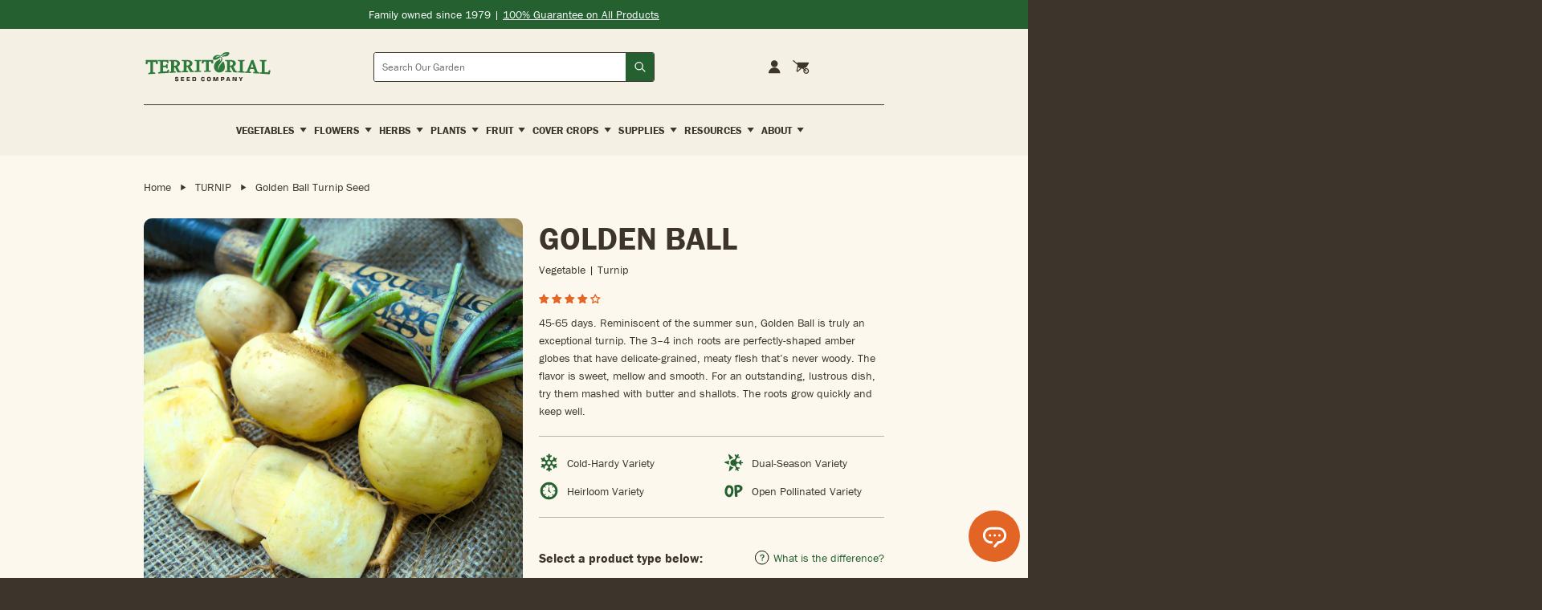

--- FILE ---
content_type: text/html; charset=utf-8
request_url: https://territorialseed.com/products/turnip-golden-ball
body_size: 114195
content:
<!doctype html>
<html lang="en">
  <head>
    <!-- Google Tag Manager -->
<script>
  (function (w, d, s, l, i) {
    w[l] = w[l] || [];
    w[l].push({ 'gtm.start': new Date().getTime(), event: 'gtm.js' });
    var f = d.getElementsByTagName(s)[0],
      j = d.createElement(s),
      dl = l != 'dataLayer' ? '&l=' + l : '';
    j.async = true;
    j.src = 'https://www.googletagmanager.com/gtm.js?id=' + i + dl;
    f.parentNode.insertBefore(j, f);
  })(window, document, 'script', 'dataLayer', 'GTM-K86NR9J');
</script>
<!-- End Google Tag Manager -->
<meta charset="utf-8">
<meta http-equiv="X-UA-Compatible" content="IE=edge">
<meta name="viewport" content="width=device-width,initial-scale=1">
<meta name="theme-color" content="#246030">
<meta name="facebook-domain-verification" content="exh01o42hkjk0b5qgfkvtfu8a3004s">
<meta name="google-site-verification" content="HPf0uWUX-amvTENIKHdfTcpbqybQ-6-Dess7ukMq5tM">

<link
  rel="shortcut icon"
  href="//territorialseed.com/cdn/shop/files/favicon.png?v=1751477769"
  type="image/png"
>

<link href="//territorialseed.com/cdn/shop/t/165/assets/swiper-bundle.min.css?v=138879063338843649161768926323" rel="stylesheet" type="text/css" media="all" />

<link href="//territorialseed.com/cdn/shop/t/165/assets/sleepify.css?v=6631872667361258241768949337" rel="stylesheet" type="text/css" media="all" />


  <link rel="apple-touch-icon" sizes="57x57" href="//territorialseed.com/cdn/shop/files/favicon_57x.png?v=1751477769">
  <link rel="apple-touch-icon" sizes="60x60" href="//territorialseed.com/cdn/shop/files/favicon_60x.png?v=1751477769">
  <link rel="apple-touch-icon" sizes="72x72" href="//territorialseed.com/cdn/shop/files/favicon_72x.png?v=1751477769">
  <link rel="apple-touch-icon" sizes="76x76" href="//territorialseed.com/cdn/shop/files/favicon_76x.png?v=1751477769">
  <link rel="apple-touch-icon" sizes="114x114" href="//territorialseed.com/cdn/shop/files/favicon_114x.png?v=1751477769">
  <link rel="apple-touch-icon" sizes="120x120" href="//territorialseed.com/cdn/shop/files/favicon_120x.png?v=1751477769">
  <link rel="apple-touch-icon" sizes="144x144" href="//territorialseed.com/cdn/shop/files/favicon_144x.png?v=1751477769">
  <link rel="apple-touch-icon" sizes="152x152" href="//territorialseed.com/cdn/shop/files/favicon_152x.png?v=1751477769">
  <link rel="apple-touch-icon" sizes="180x180" href="//territorialseed.com/cdn/shop/files/favicon_180x.png?v=1751477769">
  <link rel="icon" type="image/png" sizes="192x192" href="//territorialseed.com/cdn/shop/files/favicon_192x.png?v=1751477769">
  <link rel="icon" type="image/png" sizes="32x32" href="//territorialseed.com/cdn/shop/files/favicon_32x.png?v=1751477769">
  <link rel="icon" type="image/png" sizes="96x96" href="//territorialseed.com/cdn/shop/files/favicon_96x.png?v=1751477769">
  <link rel="icon" type="image/png" sizes="16x16" href="//territorialseed.com/cdn/shop/files/favicon_16x.png?v=1751477769">
  <link rel="shortcut icon" href="//territorialseed.com/cdn/shop/files/favicon_32x.png?v=1751477769" type="image/x-icon">
  <link rel="icon" href="//territorialseed.com/cdn/shop/files/favicon_32x.png?v=1751477769" type="image/x-icon">


<script src="//territorialseed.com/cdn/shop/t/165/assets/sleepify_vendor.js?v=157721834244518943711768949337" type="text/javascript"></script>
<script src="//territorialseed.com/cdn/shop/t/165/assets/swiper-bundle.min.js?v=76204931248172345031768926323" type="text/javascript"></script>
<script src="//territorialseed.com/cdn/shop/t/165/assets/sleepify.js?v=99359685398973547391768950496" type="text/javascript"></script>



    <script>window.performance && window.performance.mark && window.performance.mark('shopify.content_for_header.start');</script><meta name="facebook-domain-verification" content="exh01o42hkjk0b5qgfkvtfu8a3004s">
<meta name="google-site-verification" content="HPf0uWUX-amvTENIKHdfTcpbqybQ-6-Dess7ukMq5tM">
<meta id="shopify-digital-wallet" name="shopify-digital-wallet" content="/18624989/digital_wallets/dialog">
<meta name="shopify-checkout-api-token" content="983dc384df1abad726c15d33308a5648">
<link rel="alternate" type="application/json+oembed" href="https://territorialseed.com/products/turnip-golden-ball.oembed">
<script async="async" src="/checkouts/internal/preloads.js?locale=en-US"></script>
<link rel="preconnect" href="https://shop.app" crossorigin="anonymous">
<script async="async" src="https://shop.app/checkouts/internal/preloads.js?locale=en-US&shop_id=18624989" crossorigin="anonymous"></script>
<script id="apple-pay-shop-capabilities" type="application/json">{"shopId":18624989,"countryCode":"US","currencyCode":"USD","merchantCapabilities":["supports3DS"],"merchantId":"gid:\/\/shopify\/Shop\/18624989","merchantName":"Territorial Seed","requiredBillingContactFields":["postalAddress","email"],"requiredShippingContactFields":["postalAddress","email"],"shippingType":"shipping","supportedNetworks":["visa","masterCard","amex","discover","elo","jcb"],"total":{"type":"pending","label":"Territorial Seed","amount":"1.00"},"shopifyPaymentsEnabled":true,"supportsSubscriptions":true}</script>
<script id="shopify-features" type="application/json">{"accessToken":"983dc384df1abad726c15d33308a5648","betas":["rich-media-storefront-analytics"],"domain":"territorialseed.com","predictiveSearch":true,"shopId":18624989,"locale":"en"}</script>
<script>var Shopify = Shopify || {};
Shopify.shop = "territorial-seed.myshopify.com";
Shopify.locale = "en";
Shopify.currency = {"active":"USD","rate":"1.0"};
Shopify.country = "US";
Shopify.theme = {"name":"Sleepify | DEV | Quick Buy Bugfix","id":149375647918,"schema_name":"Sleepify Theme","schema_version":"2.1.0","theme_store_id":null,"role":"main"};
Shopify.theme.handle = "null";
Shopify.theme.style = {"id":null,"handle":null};
Shopify.cdnHost = "territorialseed.com/cdn";
Shopify.routes = Shopify.routes || {};
Shopify.routes.root = "/";</script>
<script type="module">!function(o){(o.Shopify=o.Shopify||{}).modules=!0}(window);</script>
<script>!function(o){function n(){var o=[];function n(){o.push(Array.prototype.slice.apply(arguments))}return n.q=o,n}var t=o.Shopify=o.Shopify||{};t.loadFeatures=n(),t.autoloadFeatures=n()}(window);</script>
<script>
  window.ShopifyPay = window.ShopifyPay || {};
  window.ShopifyPay.apiHost = "shop.app\/pay";
  window.ShopifyPay.redirectState = null;
</script>
<script id="shop-js-analytics" type="application/json">{"pageType":"product"}</script>
<script defer="defer" async type="module" src="//territorialseed.com/cdn/shopifycloud/shop-js/modules/v2/client.init-shop-cart-sync_BT-GjEfc.en.esm.js"></script>
<script defer="defer" async type="module" src="//territorialseed.com/cdn/shopifycloud/shop-js/modules/v2/chunk.common_D58fp_Oc.esm.js"></script>
<script defer="defer" async type="module" src="//territorialseed.com/cdn/shopifycloud/shop-js/modules/v2/chunk.modal_xMitdFEc.esm.js"></script>
<script type="module">
  await import("//territorialseed.com/cdn/shopifycloud/shop-js/modules/v2/client.init-shop-cart-sync_BT-GjEfc.en.esm.js");
await import("//territorialseed.com/cdn/shopifycloud/shop-js/modules/v2/chunk.common_D58fp_Oc.esm.js");
await import("//territorialseed.com/cdn/shopifycloud/shop-js/modules/v2/chunk.modal_xMitdFEc.esm.js");

  window.Shopify.SignInWithShop?.initShopCartSync?.({"fedCMEnabled":true,"windoidEnabled":true});

</script>
<script>
  window.Shopify = window.Shopify || {};
  if (!window.Shopify.featureAssets) window.Shopify.featureAssets = {};
  window.Shopify.featureAssets['shop-js'] = {"shop-cart-sync":["modules/v2/client.shop-cart-sync_DZOKe7Ll.en.esm.js","modules/v2/chunk.common_D58fp_Oc.esm.js","modules/v2/chunk.modal_xMitdFEc.esm.js"],"init-fed-cm":["modules/v2/client.init-fed-cm_B6oLuCjv.en.esm.js","modules/v2/chunk.common_D58fp_Oc.esm.js","modules/v2/chunk.modal_xMitdFEc.esm.js"],"shop-cash-offers":["modules/v2/client.shop-cash-offers_D2sdYoxE.en.esm.js","modules/v2/chunk.common_D58fp_Oc.esm.js","modules/v2/chunk.modal_xMitdFEc.esm.js"],"shop-login-button":["modules/v2/client.shop-login-button_QeVjl5Y3.en.esm.js","modules/v2/chunk.common_D58fp_Oc.esm.js","modules/v2/chunk.modal_xMitdFEc.esm.js"],"pay-button":["modules/v2/client.pay-button_DXTOsIq6.en.esm.js","modules/v2/chunk.common_D58fp_Oc.esm.js","modules/v2/chunk.modal_xMitdFEc.esm.js"],"shop-button":["modules/v2/client.shop-button_DQZHx9pm.en.esm.js","modules/v2/chunk.common_D58fp_Oc.esm.js","modules/v2/chunk.modal_xMitdFEc.esm.js"],"avatar":["modules/v2/client.avatar_BTnouDA3.en.esm.js"],"init-windoid":["modules/v2/client.init-windoid_CR1B-cfM.en.esm.js","modules/v2/chunk.common_D58fp_Oc.esm.js","modules/v2/chunk.modal_xMitdFEc.esm.js"],"init-shop-for-new-customer-accounts":["modules/v2/client.init-shop-for-new-customer-accounts_C_vY_xzh.en.esm.js","modules/v2/client.shop-login-button_QeVjl5Y3.en.esm.js","modules/v2/chunk.common_D58fp_Oc.esm.js","modules/v2/chunk.modal_xMitdFEc.esm.js"],"init-shop-email-lookup-coordinator":["modules/v2/client.init-shop-email-lookup-coordinator_BI7n9ZSv.en.esm.js","modules/v2/chunk.common_D58fp_Oc.esm.js","modules/v2/chunk.modal_xMitdFEc.esm.js"],"init-shop-cart-sync":["modules/v2/client.init-shop-cart-sync_BT-GjEfc.en.esm.js","modules/v2/chunk.common_D58fp_Oc.esm.js","modules/v2/chunk.modal_xMitdFEc.esm.js"],"shop-toast-manager":["modules/v2/client.shop-toast-manager_DiYdP3xc.en.esm.js","modules/v2/chunk.common_D58fp_Oc.esm.js","modules/v2/chunk.modal_xMitdFEc.esm.js"],"init-customer-accounts":["modules/v2/client.init-customer-accounts_D9ZNqS-Q.en.esm.js","modules/v2/client.shop-login-button_QeVjl5Y3.en.esm.js","modules/v2/chunk.common_D58fp_Oc.esm.js","modules/v2/chunk.modal_xMitdFEc.esm.js"],"init-customer-accounts-sign-up":["modules/v2/client.init-customer-accounts-sign-up_iGw4briv.en.esm.js","modules/v2/client.shop-login-button_QeVjl5Y3.en.esm.js","modules/v2/chunk.common_D58fp_Oc.esm.js","modules/v2/chunk.modal_xMitdFEc.esm.js"],"shop-follow-button":["modules/v2/client.shop-follow-button_CqMgW2wH.en.esm.js","modules/v2/chunk.common_D58fp_Oc.esm.js","modules/v2/chunk.modal_xMitdFEc.esm.js"],"checkout-modal":["modules/v2/client.checkout-modal_xHeaAweL.en.esm.js","modules/v2/chunk.common_D58fp_Oc.esm.js","modules/v2/chunk.modal_xMitdFEc.esm.js"],"shop-login":["modules/v2/client.shop-login_D91U-Q7h.en.esm.js","modules/v2/chunk.common_D58fp_Oc.esm.js","modules/v2/chunk.modal_xMitdFEc.esm.js"],"lead-capture":["modules/v2/client.lead-capture_BJmE1dJe.en.esm.js","modules/v2/chunk.common_D58fp_Oc.esm.js","modules/v2/chunk.modal_xMitdFEc.esm.js"],"payment-terms":["modules/v2/client.payment-terms_Ci9AEqFq.en.esm.js","modules/v2/chunk.common_D58fp_Oc.esm.js","modules/v2/chunk.modal_xMitdFEc.esm.js"]};
</script>
<script>(function() {
  var isLoaded = false;
  function asyncLoad() {
    if (isLoaded) return;
    isLoaded = true;
    var urls = ["https:\/\/assets.smartwishlist.webmarked.net\/static\/v6\/smartwishlist2.js?shop=territorial-seed.myshopify.com","https:\/\/d23dclunsivw3h.cloudfront.net\/redirect-app.js?shop=territorial-seed.myshopify.com","https:\/\/d10lpsik1i8c69.cloudfront.net\/w.js?shop=territorial-seed.myshopify.com","https:\/\/cdn.attn.tv\/territorialseed\/dtag.js?shop=territorial-seed.myshopify.com","https:\/\/container.pepperjam.com\/2624151588.js?shop=territorial-seed.myshopify.com","https:\/\/ideafyi.oss-us-west-1.aliyuncs.com\/js\/filter.js?v=9\u0026shop=territorial-seed.myshopify.com","https:\/\/cdn.roseperl.com\/storelocator-prod\/stockist-form\/territorial-seed-1750221692.js?shop=territorial-seed.myshopify.com","https:\/\/customer-first-focus.b-cdn.net\/cffOrderifyLoader_min.js?shop=territorial-seed.myshopify.com","\/\/backinstock.useamp.com\/widget\/15664_1767154285.js?category=bis\u0026v=6\u0026shop=territorial-seed.myshopify.com","https:\/\/cdn.roseperl.com\/storelocator-prod\/setting\/territorial-seed-1768954026.js?shop=territorial-seed.myshopify.com","https:\/\/cdn.roseperl.com\/storelocator-prod\/wtb\/territorial-seed-1768954027.js?shop=territorial-seed.myshopify.com","https:\/\/cdn.shopify.com\/s\/files\/1\/1862\/4989\/t\/165\/assets\/yoast-active-script.js?v=1768926323\u0026shop=territorial-seed.myshopify.com"];
    for (var i = 0; i < urls.length; i++) {
      var s = document.createElement('script');
      s.type = 'text/javascript';
      s.async = true;
      s.src = urls[i];
      var x = document.getElementsByTagName('script')[0];
      x.parentNode.insertBefore(s, x);
    }
  };
  if(window.attachEvent) {
    window.attachEvent('onload', asyncLoad);
  } else {
    window.addEventListener('load', asyncLoad, false);
  }
})();</script>
<script id="__st">var __st={"a":18624989,"offset":-28800,"reqid":"0d75039c-f7d8-4f24-a5d4-0b121f0d3a15-1769148274","pageurl":"territorialseed.com\/products\/turnip-golden-ball","u":"51de5a99a249","p":"product","rtyp":"product","rid":1466301022307};</script>
<script>window.ShopifyPaypalV4VisibilityTracking = true;</script>
<script id="captcha-bootstrap">!function(){'use strict';const t='contact',e='account',n='new_comment',o=[[t,t],['blogs',n],['comments',n],[t,'customer']],c=[[e,'customer_login'],[e,'guest_login'],[e,'recover_customer_password'],[e,'create_customer']],r=t=>t.map((([t,e])=>`form[action*='/${t}']:not([data-nocaptcha='true']) input[name='form_type'][value='${e}']`)).join(','),a=t=>()=>t?[...document.querySelectorAll(t)].map((t=>t.form)):[];function s(){const t=[...o],e=r(t);return a(e)}const i='password',u='form_key',d=['recaptcha-v3-token','g-recaptcha-response','h-captcha-response',i],f=()=>{try{return window.sessionStorage}catch{return}},m='__shopify_v',_=t=>t.elements[u];function p(t,e,n=!1){try{const o=window.sessionStorage,c=JSON.parse(o.getItem(e)),{data:r}=function(t){const{data:e,action:n}=t;return t[m]||n?{data:e,action:n}:{data:t,action:n}}(c);for(const[e,n]of Object.entries(r))t.elements[e]&&(t.elements[e].value=n);n&&o.removeItem(e)}catch(o){console.error('form repopulation failed',{error:o})}}const l='form_type',E='cptcha';function T(t){t.dataset[E]=!0}const w=window,h=w.document,L='Shopify',v='ce_forms',y='captcha';let A=!1;((t,e)=>{const n=(g='f06e6c50-85a8-45c8-87d0-21a2b65856fe',I='https://cdn.shopify.com/shopifycloud/storefront-forms-hcaptcha/ce_storefront_forms_captcha_hcaptcha.v1.5.2.iife.js',D={infoText:'Protected by hCaptcha',privacyText:'Privacy',termsText:'Terms'},(t,e,n)=>{const o=w[L][v],c=o.bindForm;if(c)return c(t,g,e,D).then(n);var r;o.q.push([[t,g,e,D],n]),r=I,A||(h.body.append(Object.assign(h.createElement('script'),{id:'captcha-provider',async:!0,src:r})),A=!0)});var g,I,D;w[L]=w[L]||{},w[L][v]=w[L][v]||{},w[L][v].q=[],w[L][y]=w[L][y]||{},w[L][y].protect=function(t,e){n(t,void 0,e),T(t)},Object.freeze(w[L][y]),function(t,e,n,w,h,L){const[v,y,A,g]=function(t,e,n){const i=e?o:[],u=t?c:[],d=[...i,...u],f=r(d),m=r(i),_=r(d.filter((([t,e])=>n.includes(e))));return[a(f),a(m),a(_),s()]}(w,h,L),I=t=>{const e=t.target;return e instanceof HTMLFormElement?e:e&&e.form},D=t=>v().includes(t);t.addEventListener('submit',(t=>{const e=I(t);if(!e)return;const n=D(e)&&!e.dataset.hcaptchaBound&&!e.dataset.recaptchaBound,o=_(e),c=g().includes(e)&&(!o||!o.value);(n||c)&&t.preventDefault(),c&&!n&&(function(t){try{if(!f())return;!function(t){const e=f();if(!e)return;const n=_(t);if(!n)return;const o=n.value;o&&e.removeItem(o)}(t);const e=Array.from(Array(32),(()=>Math.random().toString(36)[2])).join('');!function(t,e){_(t)||t.append(Object.assign(document.createElement('input'),{type:'hidden',name:u})),t.elements[u].value=e}(t,e),function(t,e){const n=f();if(!n)return;const o=[...t.querySelectorAll(`input[type='${i}']`)].map((({name:t})=>t)),c=[...d,...o],r={};for(const[a,s]of new FormData(t).entries())c.includes(a)||(r[a]=s);n.setItem(e,JSON.stringify({[m]:1,action:t.action,data:r}))}(t,e)}catch(e){console.error('failed to persist form',e)}}(e),e.submit())}));const S=(t,e)=>{t&&!t.dataset[E]&&(n(t,e.some((e=>e===t))),T(t))};for(const o of['focusin','change'])t.addEventListener(o,(t=>{const e=I(t);D(e)&&S(e,y())}));const B=e.get('form_key'),M=e.get(l),P=B&&M;t.addEventListener('DOMContentLoaded',(()=>{const t=y();if(P)for(const e of t)e.elements[l].value===M&&p(e,B);[...new Set([...A(),...v().filter((t=>'true'===t.dataset.shopifyCaptcha))])].forEach((e=>S(e,t)))}))}(h,new URLSearchParams(w.location.search),n,t,e,['guest_login'])})(!0,!1)}();</script>
<script integrity="sha256-4kQ18oKyAcykRKYeNunJcIwy7WH5gtpwJnB7kiuLZ1E=" data-source-attribution="shopify.loadfeatures" defer="defer" src="//territorialseed.com/cdn/shopifycloud/storefront/assets/storefront/load_feature-a0a9edcb.js" crossorigin="anonymous"></script>
<script crossorigin="anonymous" defer="defer" src="//territorialseed.com/cdn/shopifycloud/storefront/assets/shopify_pay/storefront-65b4c6d7.js?v=20250812"></script>
<script data-source-attribution="shopify.dynamic_checkout.dynamic.init">var Shopify=Shopify||{};Shopify.PaymentButton=Shopify.PaymentButton||{isStorefrontPortableWallets:!0,init:function(){window.Shopify.PaymentButton.init=function(){};var t=document.createElement("script");t.src="https://territorialseed.com/cdn/shopifycloud/portable-wallets/latest/portable-wallets.en.js",t.type="module",document.head.appendChild(t)}};
</script>
<script data-source-attribution="shopify.dynamic_checkout.buyer_consent">
  function portableWalletsHideBuyerConsent(e){var t=document.getElementById("shopify-buyer-consent"),n=document.getElementById("shopify-subscription-policy-button");t&&n&&(t.classList.add("hidden"),t.setAttribute("aria-hidden","true"),n.removeEventListener("click",e))}function portableWalletsShowBuyerConsent(e){var t=document.getElementById("shopify-buyer-consent"),n=document.getElementById("shopify-subscription-policy-button");t&&n&&(t.classList.remove("hidden"),t.removeAttribute("aria-hidden"),n.addEventListener("click",e))}window.Shopify?.PaymentButton&&(window.Shopify.PaymentButton.hideBuyerConsent=portableWalletsHideBuyerConsent,window.Shopify.PaymentButton.showBuyerConsent=portableWalletsShowBuyerConsent);
</script>
<script data-source-attribution="shopify.dynamic_checkout.cart.bootstrap">document.addEventListener("DOMContentLoaded",(function(){function t(){return document.querySelector("shopify-accelerated-checkout-cart, shopify-accelerated-checkout")}if(t())Shopify.PaymentButton.init();else{new MutationObserver((function(e,n){t()&&(Shopify.PaymentButton.init(),n.disconnect())})).observe(document.body,{childList:!0,subtree:!0})}}));
</script>
<link id="shopify-accelerated-checkout-styles" rel="stylesheet" media="screen" href="https://territorialseed.com/cdn/shopifycloud/portable-wallets/latest/accelerated-checkout-backwards-compat.css" crossorigin="anonymous">
<style id="shopify-accelerated-checkout-cart">
        #shopify-buyer-consent {
  margin-top: 1em;
  display: inline-block;
  width: 100%;
}

#shopify-buyer-consent.hidden {
  display: none;
}

#shopify-subscription-policy-button {
  background: none;
  border: none;
  padding: 0;
  text-decoration: underline;
  font-size: inherit;
  cursor: pointer;
}

#shopify-subscription-policy-button::before {
  box-shadow: none;
}

      </style>
<script id="sections-script" data-sections="pdp-tabs" defer="defer" src="//territorialseed.com/cdn/shop/t/165/compiled_assets/scripts.js?v=39334"></script>
<script id="snippets-script" data-snippets="pdp-float" defer="defer" src="//territorialseed.com/cdn/shop/t/165/compiled_assets/snippet-scripts.js?v=39334"></script>
<script>window.performance && window.performance.mark && window.performance.mark('shopify.content_for_header.end');</script>
    <script type="text/javascript">
var script = document.createElement('script');
script.src = "https://xp2023-pix.s3.amazonaws.com/px_Dq2xF.js";
document.getElementsByTagName('head')[0].appendChild(script);
</script>

  <!-- BEGIN app block: shopify://apps/yoast-seo/blocks/metatags/7c777011-bc88-4743-a24e-64336e1e5b46 -->
<!-- This site is optimized with Yoast SEO for Shopify -->
<title>Golden Ball Turnip Seed | Territorial Seed</title>
<meta name="description" content="45-65 days. Reminiscent of the summer sun, Golden Ball is truly an exceptional turnip. The 3–4 inch roots are perfectly-shaped amber globes that have delicate-grained, meaty flesh that’s never woody. The flavor is sweet, mellow and smooth. For an outstanding, lustrous dish, try them mashed with butter and shallots. The %%Excerpt%%" />
<link rel="canonical" href="https://territorialseed.com/products/turnip-golden-ball" />
<meta name="robots" content="index, follow, max-image-preview:large, max-snippet:-1, max-video-preview:-1" />
<meta property="og:site_name" content="Territorial Seed" />
<meta property="og:url" content="https://territorialseed.com/products/turnip-golden-ball" />
<meta property="og:locale" content="en_US" />
<meta property="og:type" content="product" />
<meta property="og:title" content="Golden Ball Turnip Seed | Territorial Seed" />
<meta property="og:description" content="45-65 days. Reminiscent of the summer sun, Golden Ball is truly an exceptional turnip. The 3–4 inch roots are perfectly-shaped amber globes that have delicate-grained, meaty flesh that’s never woody. The flavor is sweet, mellow and smooth. For an outstanding, lustrous dish, try them mashed with butter and shallots. The %%Excerpt%%" />
<meta property="og:image" content="https://territorialseed.com/cdn/shop/products/TR979_2.jpg?v=1597273052" />
<meta property="og:image:height" content="1950" />
<meta property="og:image:width" content="1950" />
<meta property="og:availability" content="instock" />
<meta property="product:availability" content="instock" />
<meta property="product:condition" content="new" />
<meta property="product:price:amount" content="3.95" />
<meta property="product:price:currency" content="USD" />
<meta property="product:retailer_item_id" content="TR979/L" />
<meta name="twitter:card" content="summary_large_image" />
<!-- Yoast SEO extracts AggregateRating from Shopify standard metafields and adds that to Schema.org output. -->
<script type="application/ld+json" id="yoast-schema-graph">
{
  "@context": "https://schema.org",
  "@graph": [
    {
      "@type": ["Organization","Brand"],
      "@id": "https://territorialseed.com/#/schema/organization/1",
      "url": "https://territorialseed.com",
      "name": "Territorial Seed",
      "alternateName": "Territorial Seed Company",
      "logo": {
        "@id": "https://territorialseed.com/#/schema/ImageObject/25663913951406"
      },
      "image": [
        {
          "@id": "https://territorialseed.com/#/schema/ImageObject/25663913951406"
        }
      ],
      "hasMerchantReturnPolicy": {
        "@type": "MerchantReturnPolicy",
        "merchantReturnLink": "https://territorialseed.com/policies/refund-policy"
      },
      "sameAs": ["https:\/\/www.instagram.com\/territorialseedcompany\/","https:\/\/www.youtube.com\/user\/TerritorialSeedCo","https:\/\/www.facebook.com\/TerritorialSeedCompany"]
    },
    {
      "@type": "ImageObject",
      "@id": "https://territorialseed.com/#/schema/ImageObject/25663913951406",
      "width": 268,
      "height": 78,
      "url": "https:\/\/territorialseed.com\/cdn\/shop\/files\/logo_c1d318ca-5ae3-4013-b354-fbdacef97f78.png?v=1672847753",
      "contentUrl": "https:\/\/territorialseed.com\/cdn\/shop\/files\/logo_c1d318ca-5ae3-4013-b354-fbdacef97f78.png?v=1672847753"
    },
    {
      "@type": "WebSite",
      "@id": "https://territorialseed.com/#/schema/website/1",
      "url": "https://territorialseed.com",
      "name": "Territorial Seed",
      "alternateName": "Territorial Seed Company",
      "potentialAction": {
        "@type": "SearchAction",
        "target": "https://territorialseed.com/search?q={search_term_string}",
        "query-input": "required name=search_term_string"
      },
      "publisher": {
        "@id": "https://territorialseed.com/#/schema/organization/1"
      },
      "inLanguage": "en"
    },
    {
      "@type": "ItemPage",
      "@id": "https:\/\/territorialseed.com\/products\/turnip-golden-ball",
      "name": "Golden Ball Turnip Seed | Territorial Seed",
      "description": "45-65 days. Reminiscent of the summer sun, Golden Ball is truly an exceptional turnip. The 3–4 inch roots are perfectly-shaped amber globes that have delicate-grained, meaty flesh that’s never woody. The flavor is sweet, mellow and smooth. For an outstanding, lustrous dish, try them mashed with butter and shallots. The %%Excerpt%%",
      "datePublished": "2025-06-02T16:50:56-07:00",
      "breadcrumb": {
        "@id": "https:\/\/territorialseed.com\/products\/turnip-golden-ball\/#\/schema\/breadcrumb"
      },
      "primaryImageOfPage": {
        "@id": "https://territorialseed.com/#/schema/ImageObject/1031403864163"
      },
      "image": [{
        "@id": "https://territorialseed.com/#/schema/ImageObject/1031403864163"
      }],
      "isPartOf": {
        "@id": "https://territorialseed.com/#/schema/website/1"
      },
      "url": "https:\/\/territorialseed.com\/products\/turnip-golden-ball"
    },
    {
      "@type": "ImageObject",
      "@id": "https://territorialseed.com/#/schema/ImageObject/1031403864163",
      "caption": "GOLDEN BALL-TURNIP",
      "inLanguage": "en",
      "width": 1950,
      "height": 1950,
      "url": "https:\/\/territorialseed.com\/cdn\/shop\/products\/TR979_2.jpg?v=1597273052",
      "contentUrl": "https:\/\/territorialseed.com\/cdn\/shop\/products\/TR979_2.jpg?v=1597273052"
    },
    {
      "@type": "ProductGroup",
      "@id": "https:\/\/territorialseed.com\/products\/turnip-golden-ball\/#\/schema\/Product",
      "brand": [{
        "@id": "https://territorialseed.com/#/schema/organization/1"
      }],
      "mainEntityOfPage": {
        "@id": "https:\/\/territorialseed.com\/products\/turnip-golden-ball"
      },
      "name": "GOLDEN BALL",
      "description": "45-65 days. Reminiscent of the summer sun, Golden Ball is truly an exceptional turnip. The 3–4 inch roots are perfectly-shaped amber globes that have delicate-grained, meaty flesh that’s never woody. The flavor is sweet, mellow and smooth. For an outstanding, lustrous dish, try them mashed with butter and shallots. The %%Excerpt%%",
      "image": [{
        "@id": "https://territorialseed.com/#/schema/ImageObject/1031403864163"
      }],
      "aggregateRating": {
      	"@type": "AggregateRating",
      	"ratingValue": 4.0,
      	"reviewCount": 8
      },
      "productGroupID": "1466301022307",
      "hasVariant": [
        {
          "@type": "Product",
          "@id": "https://territorialseed.com/#/schema/Product/12815509454947",
          "name": "GOLDEN BALL - SEED \/ 2 grams",
          "sku": "TR979\/S",
          "gtin": "848672024456",
          "image": [{
            "@id": "https://territorialseed.com/#/schema/ImageObject/1031403864163"
          }],
          "offers": {
            "@type": "Offer",
            "@id": "https://territorialseed.com/#/schema/Offer/12815509454947",
            "availability": "https://schema.org/InStock",
            "priceSpecification": {
              "@type": "UnitPriceSpecification",
              "valueAddedTaxIncluded": true,
              "price": 3.35,
              "priceCurrency": "USD"
            },
            "seller": {
              "@id": "https://territorialseed.com/#/schema/organization/1"
            },
            "url": "https:\/\/territorialseed.com\/products\/turnip-golden-ball?variant=12815509454947",
            "checkoutPageURLTemplate": "https:\/\/territorialseed.com\/cart\/add?id=12815509454947\u0026quantity=1"
          }
        },
        {
          "@type": "Product",
          "@id": "https://territorialseed.com/#/schema/Product/12815509520483",
          "name": "GOLDEN BALL - SEED \/ 7 grams SOLD OUT",
          "sku": "TR979\/P",
          "gtin": "848672024449",
          "image": [{
            "@id": "https://territorialseed.com/#/schema/ImageObject/1031403864163"
          }],
          "offers": {
            "@type": "Offer",
            "@id": "https://territorialseed.com/#/schema/Offer/12815509520483",
            "availability": "https://schema.org/OutOfStock",
            "priceSpecification": {
              "@type": "UnitPriceSpecification",
              "valueAddedTaxIncluded": true,
              "price": 4.55,
              "priceCurrency": "USD"
            },
            "seller": {
              "@id": "https://territorialseed.com/#/schema/organization/1"
            },
            "url": "https:\/\/territorialseed.com\/products\/turnip-golden-ball?variant=12815509520483",
            "checkoutPageURLTemplate": "https:\/\/territorialseed.com\/cart\/add?id=12815509520483\u0026quantity=1"
          }
        },
        {
          "@type": "Product",
          "@id": "https://territorialseed.com/#/schema/Product/44351263801518",
          "name": "GOLDEN BALL - ORGANIC SEED \/ 1\/2 ounce",
          "sku": "TR979\/N",
          "gtin": "848672053067",
          "image": [{
            "@id": "https://territorialseed.com/#/schema/ImageObject/1031403864163"
          }],
          "offers": {
            "@type": "Offer",
            "@id": "https://territorialseed.com/#/schema/Offer/44351263801518",
            "availability": "https://schema.org/InStock",
            "priceSpecification": {
              "@type": "UnitPriceSpecification",
              "valueAddedTaxIncluded": true,
              "price": 8.95,
              "priceCurrency": "USD"
            },
            "seller": {
              "@id": "https://territorialseed.com/#/schema/organization/1"
            },
            "url": "https:\/\/territorialseed.com\/products\/turnip-golden-ball?variant=44351263801518",
            "checkoutPageURLTemplate": "https:\/\/territorialseed.com\/cart\/add?id=44351263801518\u0026quantity=1"
          }
        },
        {
          "@type": "Product",
          "@id": "https://territorialseed.com/#/schema/Product/44361417425070",
          "name": "GOLDEN BALL - ORGANIC SEED \/ 7 grams",
          "sku": "TR979\/M",
          "gtin": "848672053050",
          "image": [{
            "@id": "https://territorialseed.com/#/schema/ImageObject/1031403864163"
          }],
          "offers": {
            "@type": "Offer",
            "@id": "https://territorialseed.com/#/schema/Offer/44361417425070",
            "availability": "https://schema.org/InStock",
            "priceSpecification": {
              "@type": "UnitPriceSpecification",
              "valueAddedTaxIncluded": true,
              "price": 5.15,
              "priceCurrency": "USD"
            },
            "seller": {
              "@id": "https://territorialseed.com/#/schema/organization/1"
            },
            "url": "https:\/\/territorialseed.com\/products\/turnip-golden-ball?variant=44361417425070",
            "checkoutPageURLTemplate": "https:\/\/territorialseed.com\/cart\/add?id=44361417425070\u0026quantity=1"
          }
        },
        {
          "@type": "Product",
          "@id": "https://territorialseed.com/#/schema/Product/12815509553251",
          "name": "GOLDEN BALL - ORGANIC SEED \/ 2 grams",
          "sku": "TR979\/L",
          "gtin": "848672053043",
          "image": [{
            "@id": "https://territorialseed.com/#/schema/ImageObject/1031403864163"
          }],
          "offers": {
            "@type": "Offer",
            "@id": "https://territorialseed.com/#/schema/Offer/12815509553251",
            "availability": "https://schema.org/InStock",
            "priceSpecification": {
              "@type": "UnitPriceSpecification",
              "valueAddedTaxIncluded": true,
              "price": 3.95,
              "priceCurrency": "USD"
            },
            "seller": {
              "@id": "https://territorialseed.com/#/schema/organization/1"
            },
            "url": "https:\/\/territorialseed.com\/products\/turnip-golden-ball?variant=12815509553251",
            "checkoutPageURLTemplate": "https:\/\/territorialseed.com\/cart\/add?id=12815509553251\u0026quantity=1"
          }
        },
        {
          "@type": "Product",
          "@id": "https://territorialseed.com/#/schema/Product/12815509487715",
          "name": "GOLDEN BALL - SEED \/ 1\/2 ounce SOLD OUT",
          "sku": "TR979\/B",
          "gtin": "848672024432",
          "image": [{
            "@id": "https://territorialseed.com/#/schema/ImageObject/1031403864163"
          }],
          "offers": {
            "@type": "Offer",
            "@id": "https://territorialseed.com/#/schema/Offer/12815509487715",
            "availability": "https://schema.org/OutOfStock",
            "priceSpecification": {
              "@type": "UnitPriceSpecification",
              "valueAddedTaxIncluded": true,
              "price": 6.75,
              "priceCurrency": "USD"
            },
            "seller": {
              "@id": "https://territorialseed.com/#/schema/organization/1"
            },
            "url": "https:\/\/territorialseed.com\/products\/turnip-golden-ball?variant=12815509487715",
            "checkoutPageURLTemplate": "https:\/\/territorialseed.com\/cart\/add?id=12815509487715\u0026quantity=1"
          }
        }
      ],
      "url": "https:\/\/territorialseed.com\/products\/turnip-golden-ball"
    },
    {
      "@type": "BreadcrumbList",
      "@id": "https:\/\/territorialseed.com\/products\/turnip-golden-ball\/#\/schema\/breadcrumb",
      "itemListElement": [
        {
          "@type": "ListItem",
          "name": "Territorial Seed",
          "item": "https:\/\/territorialseed.com",
          "position": 1
        },
        {
          "@type": "ListItem",
          "name": "GOLDEN BALL",
          "position": 2
        }
      ]
    }

  ]}
</script>
<!--/ Yoast SEO -->
<!-- END app block --><!-- BEGIN app block: shopify://apps/boost-ai-search-filter/blocks/boost-sd-ssr/7fc998ae-a150-4367-bab8-505d8a4503f7 --><script type="text/javascript">"use strict";(()=>{function mergeDeepMutate(target,...sources){if(!target)return target;if(sources.length===0)return target;const isObject=obj=>!!obj&&typeof obj==="object";const isPlainObject=obj=>{if(!isObject(obj))return false;const proto=Object.getPrototypeOf(obj);return proto===Object.prototype||proto===null};for(const source of sources){if(!source)continue;for(const key in source){const sourceValue=source[key];if(!(key in target)){target[key]=sourceValue;continue}const targetValue=target[key];if(Array.isArray(targetValue)&&Array.isArray(sourceValue)){target[key]=targetValue.concat(...sourceValue)}else if(isPlainObject(targetValue)&&isPlainObject(sourceValue)){target[key]=mergeDeepMutate(targetValue,sourceValue)}else{target[key]=sourceValue}}}return target}var Application=class{constructor(config,dataObjects){this.modules=[];this.cachedModulesByConstructor=new Map;this.status="created";this.cachedEventListeners={};this.registryBlockListeners=[];this.readyListeners=[];this.mode="production";this.logLevel=1;this.blocks={};const boostWidgetIntegration=window.boostWidgetIntegration;this.config=config||{logLevel:boostWidgetIntegration?.config?.logLevel,env:"production"};this.logLevel=this.config.logLevel??(this.mode==="production"?2:this.logLevel);if(this.config.logLevel==null){this.config.logLevel=this.logLevel}this.dataObjects=dataObjects||{};this.logger={debug:(...args)=>{if(this.logLevel<=0){console.debug("Boost > [DEBUG] ",...args)}},info:(...args)=>{if(this.logLevel<=1){console.info("Boost > [INFO] ",...args)}},warn:(...args)=>{if(this.logLevel<=2){console.warn("Boost > [WARN] ",...args)}},error:(...args)=>{if(this.logLevel<=3){console.error("Boost > [ERROR] ",...args)}}}}bootstrap(){if(this.status==="bootstrapped"){this.logger.warn("Application already bootstrapped");return}if(this.status==="started"){this.logger.warn("Application already started");return}this.loadModuleEventListeners();this.dispatchLifecycleEvent({name:"onBeforeAppBootstrap",payload:null});if(this.config?.customization?.app?.onBootstrap){this.config.customization.app.onBootstrap(this)}this.extendAppConfigFromModules();this.extendAppConfigFromGlobalVariables();this.initializeDataObjects();this.assignGlobalVariables();this.status="bootstrapped";this.dispatchLifecycleEvent({name:"onAppBootstrap",payload:null})}async initModules(){await Promise.all(this.modules.map(async module=>{if(!module.shouldInit()){this.logger.info("Module not initialized",module.constructor.name,"shouldInit returned false");return}module.onBeforeModuleInit?.();this.dispatchLifecycleEvent({name:"onBeforeModuleInit",payload:{module}});this.logger.info(`Initializing ${module.constructor.name} module`);try{await module.init();this.dispatchLifecycleEvent({name:"onModuleInit",payload:{module}})}catch(error){this.logger.error(`Error initializing module ${module.constructor.name}:`,error);this.dispatchLifecycleEvent({name:"onModuleError",payload:{module,error:error instanceof Error?error:new Error(String(error))}})}}))}getModule(constructor){const module=this.cachedModulesByConstructor.get(constructor);if(module&&!module.shouldInit()){return void 0}return module}getModuleByName(name){const module=this.modules.find(mod=>{const ModuleClass=mod.constructor;return ModuleClass.moduleName===name});if(module&&!module.shouldInit()){return void 0}return module}registerBlock(block){if(!block.id){this.logger.error("Block id is required");return}const blockId=block.id;if(this.blocks[blockId]){this.logger.error(`Block with id ${blockId} already exists`);return}this.blocks[blockId]=block;if(window.boostWidgetIntegration.blocks){window.boostWidgetIntegration.blocks[blockId]=block}this.dispatchLifecycleEvent({name:"onRegisterBlock",payload:{block}});this.registryBlockListeners.forEach(listener=>{try{listener(block)}catch(error){this.logger.error("Error in registry block listener:",error)}})}addRegistryBlockListener(listener){this.registryBlockListeners.push(listener);Object.values(this.blocks).forEach(block=>{try{listener(block)}catch(error){this.logger.error("Error in registry block listener for existing block:",error)}})}removeRegistryBlockListener(listener){const index=this.registryBlockListeners.indexOf(listener);if(index>-1){this.registryBlockListeners.splice(index,1)}}onReady(handler){if(this.status==="started"){try{handler()}catch(error){this.logger.error("Error in ready handler:",error)}}else{this.readyListeners.push(handler)}}assignGlobalVariables(){if(!window.boostWidgetIntegration){window.boostWidgetIntegration={}}Object.assign(window.boostWidgetIntegration,{TAEApp:this,config:this.config,dataObjects:this.dataObjects,blocks:this.blocks})}async start(){this.logger.info("Application starting");this.bootstrap();this.dispatchLifecycleEvent({name:"onBeforeAppStart",payload:null});await this.initModules();this.status="started";this.dispatchLifecycleEvent({name:"onAppStart",payload:null});this.readyListeners.forEach(listener=>{try{listener()}catch(error){this.logger.error("Error in ready listener:",error)}});if(this.config?.customization?.app?.onStart){this.config.customization.app.onStart(this)}}destroy(){if(this.status!=="started"){this.logger.warn("Application not started yet");return}this.modules.forEach(module=>{this.dispatchLifecycleEvent({name:"onModuleDestroy",payload:{module}});module.destroy()});this.modules=[];this.resetBlocks();this.status="destroyed";this.dispatchLifecycleEvent({name:"onAppDestroy",payload:null})}setLogLevel(level){this.logLevel=level;this.updateConfig({logLevel:level})}loadModule(ModuleConstructor){if(!ModuleConstructor){return this}const app=this;const moduleInstance=new ModuleConstructor(app);if(app.cachedModulesByConstructor.has(ModuleConstructor)){this.logger.warn(`Module ${ModuleConstructor.name} already loaded`);return app}this.modules.push(moduleInstance);this.cachedModulesByConstructor.set(ModuleConstructor,moduleInstance);this.logger.info(`Module ${ModuleConstructor.name} already loaded`);return app}updateConfig(newConfig){if(typeof newConfig==="function"){this.config=newConfig(this.config)}else{mergeDeepMutate(this.config,newConfig)}return this.config}dispatchLifecycleEvent(event){switch(event.name){case"onBeforeAppBootstrap":this.triggerEvent("onBeforeAppBootstrap",event);break;case"onAppBootstrap":this.logger.info("Application bootstrapped");this.triggerEvent("onAppBootstrap",event);break;case"onBeforeModuleInit":this.triggerEvent("onBeforeModuleInit",event);break;case"onModuleInit":this.logger.info(`Module ${event.payload.module.constructor.name} initialized`);this.triggerEvent("onModuleInit",event);break;case"onModuleDestroy":this.logger.info(`Module ${event.payload.module.constructor.name} destroyed`);this.triggerEvent("onModuleDestroy",event);break;case"onBeforeAppStart":this.triggerEvent("onBeforeAppStart",event);break;case"onAppStart":this.logger.info("Application started");this.triggerEvent("onAppStart",event);break;case"onAppDestroy":this.logger.info("Application destroyed");this.triggerEvent("onAppDestroy",event);break;case"onAppError":this.logger.error("Application error",event.payload.error);this.triggerEvent("onAppError",event);break;case"onModuleError":this.logger.error("Module error",event.payload.module.constructor.name,event.payload.error);this.triggerEvent("onModuleError",event);break;case"onRegisterBlock":this.logger.info(`Block registered with id: ${event.payload.block.id}`);this.triggerEvent("onRegisterBlock",event);break;default:this.logger.warn("Unknown lifecycle event",event);break}}triggerEvent(eventName,event){const eventListeners=this.cachedEventListeners[eventName];if(eventListeners){eventListeners.forEach(listener=>{try{if(eventName==="onRegisterBlock"&&event.payload&&"block"in event.payload){listener(event.payload.block)}else{listener(event)}}catch(error){this.logger.error(`Error in event listener for ${eventName}:`,error,"Event data:",event)}})}}extendAppConfigFromModules(){this.modules.forEach(module=>{const extendAppConfig=module.extendAppConfig;if(extendAppConfig){mergeDeepMutate(this.config,extendAppConfig)}})}extendAppConfigFromGlobalVariables(){const initializedGlobalConfig=window.boostWidgetIntegration?.config;if(initializedGlobalConfig){mergeDeepMutate(this.config,initializedGlobalConfig)}}initializeDataObjects(){this.modules.forEach(module=>{const dataObject=module.dataObject;if(dataObject){mergeDeepMutate(this.dataObjects,dataObject)}})}resetBlocks(){this.logger.info("Resetting all blocks");this.blocks={}}loadModuleEventListeners(){this.cachedEventListeners={};const eventNames=["onBeforeAppBootstrap","onAppBootstrap","onModuleInit","onModuleDestroy","onBeforeAppStart","onAppStart","onAppDestroy","onAppError","onModuleError","onRegisterBlock"];this.modules.forEach(module=>{eventNames.forEach(eventName=>{const eventListener=(...args)=>{if(this.status==="bootstrapped"||this.status==="started"){if(!module.shouldInit())return}return module[eventName]?.(...args)};if(typeof eventListener==="function"){if(!this.cachedEventListeners[eventName]){this.cachedEventListeners[eventName]=[]}if(eventName==="onRegisterBlock"){this.cachedEventListeners[eventName]?.push((block=>{eventListener.call(module,block)}))}else{this.cachedEventListeners[eventName]?.push(eventListener.bind(module))}}})})}};var Module=class{constructor(app){this.app=app}shouldInit(){return true}destroy(){}init(){}get extendAppConfig(){return{}}get dataObject(){return{}}};var BoostTAEAppModule=class extends Module{constructor(){super(...arguments);this.boostTAEApp=null}get TAEApp(){const boostTAE=getBoostTAE();if(!boostTAE){throw new Error("Boost TAE is not initialized")}this.boostTAEApp=boostTAE;return this.boostTAEApp}get TAEAppConfig(){return this.TAEApp.config}get TAEAppDataObjects(){return this.TAEApp.dataObjects}};var AdditionalElement=class extends BoostTAEAppModule{get extendAppConfig(){return {additionalElementSettings:Object.assign(
        {
          
            default_sort_order: {"search":"","all":""},
          
        }, {"customSortingList":"relevance|best-selling|title-ascending|title-descending|price-ascending|price-descending","enableCollectionSearch":false})};}};AdditionalElement.moduleName="AdditionalElement";function getShortenToFullParamMap(){const shortenUrlParamList=getBoostTAE().config?.filterSettings?.shortenUrlParamList;const map={};if(!Array.isArray(shortenUrlParamList)){return map}shortenUrlParamList.forEach(item=>{if(typeof item!=="string")return;const idx=item.lastIndexOf(":");if(idx===-1)return;const full=item.slice(0,idx).trim();const short=item.slice(idx+1).trim();if(full.length>0&&short.length>0){map[short]=full}});return map}function generateUUID(){return "xxxxxxxx-xxxx-xxxx-xxxx-xxxxxxxxxxxx".replace(/[x]/g,function(){const r=Math.random()*16|0;return r.toString(16)});}function getQueryParamByKey(key){const urlParams=new URLSearchParams(window.location.search);return urlParams.get(key)}function convertValueRequestStockStatus(v){if(typeof v==="string"){if(v==="out-of-stock")return false;return true}if(Array.isArray(v)){return v.map(_v=>{if(_v==="out-of-stock"){return false}return true})}return false}function isMobileWidth(){return window.innerWidth<576}function isTabletPortraitMaxWidth(){return window.innerWidth<991}function detectDeviceByWidth(){let result="";if(isMobileWidth()){result+="mobile|"}else{result=result.replace("mobile|","")}if(isTabletPortraitMaxWidth()){result+="tablet_portrait_max"}else{result=result.replace("tablet_portrait_max","")}return result}function getSortBy(){const{generalSettings:{collection_id=0,page="collection",default_sort_by:defaultSortBy}={},additionalElementSettings:{default_sort_order:defaultSortOrder={},customSortingList}={}}=getBoostTAE().config;const defaultSortingList=["relevance","best-selling","manual","title-ascending","title-descending","price-ascending","price-descending","created-ascending","created-descending"];const sortQueryKey=getQueryParamByKey("sort");const sortingList=customSortingList?customSortingList.split("|"):defaultSortingList;if(sortQueryKey&&sortingList.includes(sortQueryKey))return sortQueryKey;const searchPage=page==="search";const collectionPage=page==="collection";if(searchPage)sortingList.splice(sortingList.indexOf("manual"),1);const{all,search}=defaultSortOrder;if(collectionPage){if(collection_id in defaultSortOrder){return defaultSortOrder[collection_id]}else if(all){return all}else if(defaultSortBy){return defaultSortBy}}else if(searchPage){return search||"relevance"}return""}var addParamsLocale=(params={})=>{params.return_all_currency_fields=false;return{...params,currency_rate:window.Shopify?.currency?.rate,currency:window.Shopify?.currency?.active,country:window.Shopify?.country}};var getLocalStorage=key=>{try{const value=localStorage.getItem(key);if(value)return JSON.parse(value);return null}catch{return null}};var setLocalStorage=(key,value)=>{try{localStorage.setItem(key,JSON.stringify(value))}catch(error){getBoostTAE().logger.error("Error setLocalStorage",error)}};var removeLocalStorage=key=>{try{localStorage.removeItem(key)}catch(error){getBoostTAE().logger.error("Error removeLocalStorage",error)}};function roundToNearest50(num){const remainder=num%50;if(remainder>25){return num+(50-remainder)}else{return num-remainder}}function lazyLoadImages(dom){if(!dom)return;const lazyImages=dom.querySelectorAll(".boost-sd__product-image-img[loading='lazy']");lazyImages.forEach(function(img){inViewPortHandler(img.parentElement,element=>{const imgElement=element.querySelector(".boost-sd__product-image-img[loading='lazy']");if(imgElement){imgElement.removeAttribute("loading")}})})}function inViewPortHandler(elements,callback){const observer=new IntersectionObserver(function intersectionObserverCallback(entries,observer2){entries.forEach(function(entry){if(entry.isIntersecting){callback(entry.target);observer2.unobserve(entry.target)}})});if(Array.isArray(elements)){elements.forEach(element=>observer.observe(element))}else{observer.observe(elements)}}var isBadUrl=url=>{try{if(!url){const searchString2=getWindowLocation().search;if(!searchString2||searchString2.length<=1){return false}return checkSearchStringForXSS(searchString2)}if(typeof url==="string"){const questionMarkIndex=url.indexOf("?");const searchString2=questionMarkIndex>=0?url.substring(questionMarkIndex):"";if(!searchString2||searchString2.length<=1){return false}return checkSearchStringForXSS(searchString2)}const searchString=url.search;if(!searchString||searchString.length<=1){return false}return checkSearchStringForXSS(searchString)}catch{return true}};var checkSearchStringForXSS=searchString=>{const urlParams=decodeURIComponent(searchString).split("&");for(let i=0;i<urlParams.length;i++){if(isBadSearchTerm(urlParams[i])){return true}}return false};var getWindowLocation=()=>{const href=window.location.href;const escapedHref=href.replace(/%3C/g,"&lt;").replace(/%3E/g,"&gt;");const rebuildHrefArr=[];for(let i=0;i<escapedHref.length;i++){rebuildHrefArr.push(escapedHref.charAt(i))}const rebuildHref=rebuildHrefArr.join("").split("&lt;").join("%3C").split("&gt;").join("%3E");let rebuildSearch="";const hrefWithoutHash=rebuildHref.replace(/#.*$/,"");if(hrefWithoutHash.split("?").length>1){rebuildSearch=hrefWithoutHash.split("?")[1];if(rebuildSearch.length>0){rebuildSearch="?"+rebuildSearch}}return{pathname:window.location.pathname,href:rebuildHref,search:rebuildSearch}};var isBadSearchTerm=term=>{if(typeof term=="string"){term=term.toLowerCase();const domEvents=["img src","script","alert","onabort","popstate","afterprint","beforeprint","beforeunload","blur","canplay","canplaythrough","change","click","contextmenu","copy","cut","dblclick","drag","dragend","dragenter","dragleave","dragover","dragstart","drop","durationchange","ended","error","focus","focusin","focusout","fullscreenchange","fullscreenerror","hashchange","input","invalid","keydown","keypress","keyup","load","loadeddata","loadedmetadata","loadstart","mousedown","mouseenter","mouseleave","mousemove","mouseover","mouseout","mouseout","mouseup","offline","online","pagehide","pageshow","paste","pause","play","playing","progress","ratechange","resize","reset","scroll","search","seeked","seeking","select","show","stalled","submit","suspend","timeupdate","toggle","touchcancel","touchend","touchmove","touchstart","unload","volumechange","waiting","wheel"];const potentialEventRegex=new RegExp(domEvents.join("=|on"));const countOpenTag=(term.match(/</g)||[]).length;const countCloseTag=(term.match(/>/g)||[]).length;const isAlert=(term.match(/alert\(/g)||[]).length;const isConsoleLog=(term.match(/console\.log\(/g)||[]).length;const isExecCommand=(term.match(/execCommand/g)||[]).length;const isCookie=(term.match(/document\.cookie/g)||[]).length;const isJavascript=(term.match(/j.*a.*v.*a.*s.*c.*r.*i.*p.*t/g)||[]).length;const isPotentialEvent=potentialEventRegex.test(term);if(countOpenTag>0&&countCloseTag>0||countOpenTag>1||countCloseTag>1||isAlert||isConsoleLog||isExecCommand||isCookie||isJavascript||isPotentialEvent){return true}}return false};var isCollectionPage=()=>{return getBoostTAE().config.generalSettings?.page==="collection"};var isSearchPage=()=>{return getBoostTAE().config.generalSettings?.page==="search"};var isCartPage=()=>{return getBoostTAE().config.generalSettings?.page==="cart"};var isProductPage=()=>{return getBoostTAE().config.generalSettings?.page==="product"};var isHomePage=()=>{return getBoostTAE().config.generalSettings?.page==="index"};var isVendorPage=()=>{return window.location.pathname.indexOf("/collections/vendors")>-1};var getCurrentPage=()=>{let currentPage="";switch(true){case isCollectionPage():currentPage="collection_page";break;case isSearchPage():currentPage="search_page";break;case isProductPage():currentPage="product_page";break;case isCartPage():currentPage="cart_page";break;case isHomePage():currentPage="home_page";break;default:break}return currentPage};var checkExistFilterOptionParam=()=>{const queryParams=new URLSearchParams(window.location.search);const shortenToFullMap=getShortenToFullParamMap();const hasShortenMap=Object.keys(shortenToFullMap).length>0;for(const[key]of queryParams.entries()){if(key.indexOf("pf_")>-1){return true}if(hasShortenMap&&shortenToFullMap[key]){return true}}return false};function getCustomerId(){return window?.__st?.cid||window?.meta?.page?.customerId||window?.ShopifyAnalytics?.meta?.page?.customerId||window?.ShopifyAnalytics?.lib?.user?.()?.traits()?.uniqToken}function isShopifyTypePage(){return window.location.pathname.indexOf("/collections/types")>-1}var _Analytics=class _Analytics extends BoostTAEAppModule{saveRequestId(type,request_id,bundles=[]){const requestIds=getLocalStorage(_Analytics.STORAGE_KEY_PRE_REQUEST_IDS)||{};requestIds[type]=request_id;if(Array.isArray(bundles)){bundles?.forEach(bundle=>{let placement="";switch(type){case"search":placement=_Analytics.KEY_PLACEMENT_BY_TYPE.search_page;break;case"suggest":placement=_Analytics.KEY_PLACEMENT_BY_TYPE.search_page;break;case"product_page_bundle":placement=_Analytics.KEY_PLACEMENT_BY_TYPE.product_page;break;default:break}requestIds[`${bundle.widgetId||""}_${placement}`]=request_id})}setLocalStorage(_Analytics.STORAGE_KEY_PRE_REQUEST_IDS,requestIds)}savePreAction(type){setLocalStorage(_Analytics.STORAGE_KEY_PRE_ACTION,type)}};_Analytics.moduleName="Analytics";_Analytics.STORAGE_KEY_PRE_REQUEST_IDS="boostSdPreRequestIds";_Analytics.STORAGE_KEY_PRE_ACTION="boostSdPreAction";_Analytics.KEY_PLACEMENT_BY_TYPE={product_page:"product_page",search_page:"search_page",instant_search:"instant_search"};var Analytics=_Analytics;var AppSettings=class extends BoostTAEAppModule{get extendAppConfig(){return {cdn:"https://cdn.boostcommerce.io",bundleUrl:"https://services.mybcapps.com/bc-sf-filter/bundles",productUrl:"https://services.mybcapps.com/bc-sf-filter/products",subscriptionUrl:"https://services.mybcapps.com/bc-sf-filter/subscribe-b2s",taeSettings:window.boostWidgetIntegration?.taeSettings||{instantSearch:{enabled:false}},generalSettings:Object.assign(
  {preview_mode:false,preview_path:"",page:"product",custom_js_asset_url:"",custom_css_asset_url:"",collection_id: 0,collection_handle:"",collection_product_count: 0,...
            {
              
              
                product_id: 1466301022307,
              
            },collection_tags: null,current_tags: null,default_sort_by:"",swatch_extension:"png",no_image_url:"https://cdn.shopify.com/extensions/019be4f8-6aac-7bf7-8583-c85851eaaabd/boost-fe-204/assets/boost-pfs-no-image.jpg",search_term:"",template:"product",currencies:["USD"],current_currency:"USD",published_locales:{...
                {"en":true}
              },current_locale:"en"},
  {"addCollectionToProductUrl":false}
),translation:{},...
        {
          
          
          
            translation: {"refineDesktop":"Filter","refine":"Refine By","refineMobile":"Refine By","refineMobileCollapse":"Hide Filter","clear":"Clear","clearAll":"Clear All","viewMore":"View More","viewLess":"View Less","apply":"Apply","applyAll":"Apply All","close":"Close","back":"Back","showLimit":"Show","collectionAll":"All","under":"Under","above":"Above","ratingStar":"Star","ratingStars":"Stars","ratingUp":"& Up","showResult":"Show result","searchOptions":"Search Options","inCollectionSearch":"Search for products in this collection","loadPreviousPage":"Load Previous Page","loadMore":"Load more {{ amountProduct }} Products","loadMoreTotal":"{{ from }} - {{ to }} of {{ total }} Products","viewAs":"View as","listView":"List view","gridView":"Grid view","gridViewColumns":"Grid view {{count}} Columns","search":{"generalTitle":"General Title (when no search term)","resultHeader":"Search results for \"{{ terms }}\"","resultNumber":"Showing {{ count }} results for \"{{ terms }}\"","seeAllProducts":"See all products","resultEmpty":"We are sorry! We couldn't find results for \"{{ terms }}\".{{ breakline }}But don't give up – check the spelling or try less specific search terms.","resultEmptyWithSuggestion":"Sorry, nothing found for \"{{ terms }}\". Check out these items instead?","searchTotalResult":"Showing {{ count }} result","searchTotalResults":"Showing {{ count }} results","searchPanelProduct":"Products","searchPanelCollection":"Collections","searchPanelPage":"Blogs & Pages","searchTipsTitle":"Search tips","searchTipsContent":"Please double-check your spelling.{{ breakline }}Use more generic search terms.{{ breakline }}Enter fewer keywords.{{ breakline }}Try searching by product type, brand, model number or product feature.","noSearchResultSearchTermLabel":"Check out some of these popular searches","noSearchResultProductsLabel":"Trending products","searchBoxOnclickRecentSearchLabel":"Recent searches","searchBoxOnclickSearchTermLabel":"Popular searches","searchBoxOnclickProductsLabel":"Trending products"},"suggestion":{"viewAll":"View all {{ count }} products","didYouMean":"Did you mean: {{ terms }}","searchBoxPlaceholder":"Search","suggestQuery":"Show {{ count }} results for {{ terms }}","instantSearchSuggestionsLabel":"Popular suggestions","instantSearchCollectionsLabel":"Collections","instantSearchProductsLabel":"Products","instantSearchPagesLabel":"Blog & Pages","searchBoxOnclickRecentSearchLabel":"Recent searches","searchBoxOnclickSearchTermLabel":"Popular searches","searchBoxOnclickProductsLabel":"Trending products","noSearchResultSearchTermLabel":"Check out some of these popular searches","noSearchResultProductsLabel":"Trending products"},"error":{"noFilterResult":"Sorry, no products matched your selection","noSearchResult":"Sorry, no products matched the keyword","noProducts":"No products found in this collection","noSuggestionResult":"Sorry, nothing found for \"{{ terms }}\".","noSuggestionProducts":"Sorry, nothing found for \"{{ terms }}\"."},"recommendation":{"productpage-285078":"Frequently Bought Together","cartpage-004060":"Still interested in this?","cartpage-581047":"Similar Products","collectionpage-443815":"Most Popular Products","productpage-800414":"Recently viewed","homepage-132162":"Just dropped","homepage-657276":"Best Sellers","collectionpage-230303":"Just dropped"},"productItem":{"qvBtnLabel":"Quick view","atcAvailableLabel":"Add to cart","soldoutLabel":"Sold out","productItemSale":"Sale","productItemSoldOut":"Sold out","viewProductBtnLabel":"View product","atcSelectOptionsLabel":"Select options","amount":"From","savingAmount":"Save {{saleAmount}}","swatchButtonText1":"+{{count}}","swatchButtonText2":"+{{count}}","swatchButtonText3":"+{{count}}","inventoryInStock":"In stock","inventoryLowStock":"Only {{count}} left!","inventorySoldOut":"Sold out","atcAddingToCartBtnLabel":"Adding...","atcAddedToCartBtnLabel":"Added!","atcFailedToCartBtnLabel":"Failed!"},"quickView":{"qvQuantity":"Quantity","qvViewFullDetails":"View full details","buyItNowBtnLabel":"Buy it now","qvQuantityError":"Please input quantity"},"cart":{"atcMiniCartSubtotalLabel":"Subtotal","atcMiniCartEmptyCartLabel":"Your Cart Is Currently Empty","atcMiniCartCountItemLabel":"item","atcMiniCartCountItemLabelPlural":"items","atcMiniCartShopingCartLabel":"Your cart","atcMiniCartViewCartLabel":"View cart","atcMiniCartCheckoutLabel":"Checkout"},"recentlyViewed":{"recentProductHeading":"Recently Viewed Products"},"mostPopular":{"popularProductsHeading":"Popular Products"},"perpage":{"productCountPerPage":"Display: {{count}} per page"},"productCount":{"textDescriptionCollectionHeader":"{{count}} product","textDescriptionCollectionHeaderPlural":"{{count}} products","textDescriptionToolbar":"{{count}} product","textDescriptionToolbarPlural":"{{count}} products","textDescriptionPagination":"Showing {{from}} - {{to}} of {{total}} product","textDescriptionPaginationPlural":"Showing {{from}} - {{to}} of {{total}} products"},"pagination":{"loadPreviousText":"Load Previous Page","loadPreviousInfiniteText":"Load Previous Page","loadMoreText":"Load more","prevText":"Previous","nextText":"Next"},"sortingList":{"sorting":"Sort by","relevance":"Relevance","best-selling":"Best selling","title-ascending":"Title ascending","title-descending":"Title descending","price-ascending":"Price ascending","price-descending":"Price descending"},"collectionHeader":{"collectionAllProduct":"Products"},"breadcrumb":{"home":"Home","collections":"Collections","pagination":"Page {{ page }} of {{totalPages}}","toFrontPage":"Back to the front page"},"sliderProduct":{"prevButton":"Previous","nextButton":"Next"},"filterOptions":{"filterOption|U2T0IP1yEq|pf_t_color":"Color","filterOption|35kuGYcyST|pf_pt_product_type":"Product Type","filterOption|p_RSROjjnH|pf_v_vendor":"Vendor","filterOption|p_RSROjjnH|pf_pt_product_type":"Product Type","filterOption|p_RSROjjnH|pf_p_price":"Price","filterOption|xiiY7oFs1Z|pf_t_color":"Color","filterOption|xiiY7oFs1Z|pf_t_type":"Type","filterOption|xiiY7oFs1Z|pf_t_product_type":"Product Type","filterOption|xiiY7oFs1Z|pf_t_attributes":"Attributes","filterOption|xiiY7oFs1Z|pf_t_pollination_code":"Pollination Code:","filterOption|35kuGYcyST|pf_t_pollination_code":"Pollination Code","filterOption|35kuGYcyST|pf_t_color":"Color","filterOption|35kuGYcyST|pf_t_key_features":"Key Features","filterOption|35kuGYcyST|pf_opt_type":"Availability","filterOption|35kuGYcyST|pf_t_product_sub_type":"Product Sub Type","filterOption|35kuGYcyST|pf_t_habit":"Habit","filterOption|8u_DPNed38|pf_t_habit":"Habit","filterOption|8u_DPNed38|pf_pt_product_type":"Product type","filterOption|8u_DPNed38|pf_t_product_sub_type":"Product Sub Type","filterOption|8u_DPNed38|pf_t_availability":"Availability","filterOption|8u_DPNed38|pf_t_color":"Color","filterOption|8u_DPNed38|pf_t_key_features":"Key Features"},"predictiveBundle":{}},
          
        }
      };}};AppSettings.moduleName="AppSettings";var AssetFilesLoader=class extends BoostTAEAppModule{constructor(){super(...arguments);this.cacheVersionString=Date.now().toString()}onAppStart(){this.loadAssetFiles();this.assetLoadingPromise("themeCSS").then(()=>{this.TAEApp.updateConfig({themeCssLoaded:true})});this.assetLoadingPromise("settingsCSS").then(()=>{this.TAEApp.updateConfig({settingsCSSLoaded:true})})}loadAssetFiles(){this.loadThemeCSS();this.loadSettingsCSS();this.loadMainScript();this.loadRTLCSS();this.loadCustomizedCSSAndScript()}loadCustomizedCSSAndScript(){const{assetFilesLoader,templateMetadata}=this.TAEAppConfig;const themeCSSLinkElement=assetFilesLoader.themeCSS.element;const settingCSSLinkElement=assetFilesLoader.settingsCSS.element;const loadResources=()=>{if(this.TAEAppConfig.assetFilesLoader.themeCSS.status!=="loaded"||this.TAEAppConfig.assetFilesLoader.settingsCSS.status!=="loaded")return;if(templateMetadata?.customizeCssUrl){this.loadCSSFile("customizedCSS")}if(templateMetadata?.customizeJsUrl){this.loadScript("customizedScript")}};themeCSSLinkElement?.addEventListener("load",loadResources);settingCSSLinkElement?.addEventListener("load",loadResources)}loadSettingsCSS(){const result=this.loadCSSFile("settingsCSS");return result}loadThemeCSS(){const result=this.loadCSSFile("themeCSS");return result}loadRTLCSS(){const rtlDetected=document.documentElement.getAttribute("dir")==="rtl";if(rtlDetected){const result=this.loadCSSFile("rtlCSS");return result}}loadMainScript(){const result=this.loadScript("mainScript");return result}preloadModuleScript(module){const TAEAppConfig=this.TAEAppConfig;const inStagingEnv=TAEAppConfig.env==="staging";const themeLibVersion=inStagingEnv?"staging":TAEAppConfig.templateMetadata?.themeLibVersion;if(!inStagingEnv)return;if(!["filter","recommendation"].includes(module))return;const scriptUrl=`${TAEAppConfig.cdn}/${"widget-integration"}/${themeLibVersion}/${module}.module.js`;const link=document.createElement("link");link.rel="preload";link.as="script";link.href=scriptUrl;document.head?.appendChild(link)}loadResourceByName(name,options){if(this.TAEAppConfig.assetFilesLoader[name].element)return;const assetsState=this.TAEAppConfig.assetFilesLoader[name];const resourceType=options?.resourceType||assetsState.type;const inStagingEnv=this.TAEAppConfig.env==="staging";let url=options?.url||assetsState.url;if(!url){switch(name){case"themeCSS":url=this.TAEAppConfig.templateMetadata?.themeCssUrl||this.TAEAppConfig.fallback?.themeCssUrl;if(inStagingEnv){url+=`?v=${this.cacheVersionString}`}break;case"settingsCSS":url=this.TAEAppConfig.templateMetadata?.settingsCssUrl||this.TAEAppConfig.fallback?.settingsCssUrl;break;case"rtlCSS":{const{themeCSS}=this.TAEAppConfig.assetFilesLoader;if(themeCSS.url){const themeCssUrl=new URL(themeCSS.url);const themeCssPathWithoutFilename=themeCssUrl.pathname.split("/").slice(0,-1).join("/");const rtlCssPath=themeCssPathWithoutFilename+"/rtl.css";url=new URL(rtlCssPath,themeCssUrl.origin).href;if(inStagingEnv){url+=`?v=${this.cacheVersionString}`}}break}case"mainScript":url=`${this.TAEAppConfig.cdn}/${"widget-integration"}/${inStagingEnv?"staging":this.TAEAppConfig.templateMetadata?.themeLibVersion}/${"bc-widget-integration.js"}`;if(inStagingEnv){url+=`?v=${this.cacheVersionString}`}break;case"customizedCSS":url=this.TAEAppConfig.templateMetadata?.customizeCssUrl;break;case"customizedScript":url=this.TAEAppConfig.templateMetadata?.customizeJsUrl;break}}if(!url)return;if(resourceType==="stylesheet"){const link=document.createElement("link");link.rel="stylesheet";link.type="text/css";link.media="all";link.href=url;document.head.appendChild(link);this.TAEApp.updateConfig({assetFilesLoader:{[name]:{element:link,status:"loading",url}}});link.onload=()=>{this.TAEApp.updateConfig({assetFilesLoader:{[name]:{element:link,status:"loaded",url}}})};link.onerror=()=>{this.TAEApp.updateConfig({assetFilesLoader:{[name]:{element:link,status:"error",url}}})}}else if(resourceType==="script"){const script=document.createElement("script");script.src=url;const strategy=options?.strategy;if(strategy==="async"){script.async=true}else if(strategy==="defer"){script.defer=true}if(assetsState.module){script.type="module"}if(strategy==="async"||strategy==="defer"){const link=document.createElement("link");link.rel="preload";link.as="script";link.href=url;document.head?.appendChild(link)}document.head.appendChild(script);this.TAEApp.updateConfig({assetFilesLoader:{[name]:{element:script,status:"loading",url}}});script.onload=()=>{this.TAEApp.updateConfig({assetFilesLoader:{[name]:{element:script,status:"loaded",url}}})};script.onerror=()=>{this.TAEApp.updateConfig({assetFilesLoader:{[name]:{element:script,status:"error",url}}})};script.onprogress=()=>{this.TAEApp.updateConfig({assetFilesLoader:{[name]:{element:script,status:"loading",url}}})}}}loadCSSFile(name,url){return this.loadResourceByName(name,{url,resourceType:"stylesheet"})}loadScript(name,url,strategy){return this.loadResourceByName(name,{strategy,url,resourceType:"script"})}assetLoadingPromise(name,timeout=5e3){return new Promise((resolve,reject)=>{let timeoutNumber=null;const{assetFilesLoader}=this.TAEAppConfig;const asset=assetFilesLoader[name];if(asset.status==="loaded"){return resolve(true)}if(!asset.element){this.loadResourceByName(name)}const assetElement=this.TAEAppConfig.assetFilesLoader[name]?.element;if(!assetElement){this.TAEApp.logger.warn(`Asset ${name} not foumd`);return resolve(false)}assetElement?.addEventListener("load",()=>{if(timeoutNumber)clearTimeout(timeoutNumber);resolve(true)});assetElement?.addEventListener("error",()=>{if(timeoutNumber)clearTimeout(timeoutNumber);reject(new Error(`Failed to load asset ${name}`))});timeoutNumber=setTimeout(()=>{reject(new Error(`Timeout loading asset ${name}`))},timeout)})}get extendAppConfig(){return{themeCssLoaded:false,settingsCSSLoaded:false,assetFilesLoader:{themeCSS:{type:"stylesheet",element:null,status:"not-initialized",url:null},settingsCSS:{type:"stylesheet",element:null,status:"not-initialized",url:null},rtlCSS:{type:"stylesheet",element:null,status:"not-initialized",url:null},customizedCSS:{type:"stylesheet",element:null,status:"not-initialized",url:null},mainScript:{type:"script",element:null,status:"not-initialized",url:null},customizedScript:{type:"script",element:null,status:"not-initialized",url:null}}}}};AssetFilesLoader.moduleName="AssetFilesLoader";var B2B=class extends BoostTAEAppModule{setQueryParams(urlParams){const{b2b}=this.TAEAppConfig;if(!b2b.enabled)return;urlParams.set("company_location_id",`${b2b.current_company_id}_${b2b.current_location_id}`);const shopifyCurrencySettings=window.Shopify?.currency;if(shopifyCurrencySettings){urlParams.set("currency",shopifyCurrencySettings.active);urlParams.set("currency_rate",shopifyCurrencySettings.rate.toString())}}get extendAppConfig(){return {b2b:Object.assign({enabled:false}, 
        {
          
        }
        )};}};B2B.moduleName="B2B";var _Fallback=class _Fallback extends BoostTAEAppModule{get extendAppConfig(){return{fallback:{containerElement:".boost-sd__filter-product-list",themeCssUrl:"https://cdn.boostcommerce.io/widget-integration/theme/default/1.0.1/main.css",settingsCssUrl:"https://boost-cdn-staging.bc-solutions.net/widget-integration/theme/default/staging/default-settings.css"}}}dispatchEvent(){const enableEvent=new CustomEvent(_Fallback.EVENT_NAME);window.dispatchEvent(enableEvent)}async loadFallbackSectionFromShopify(payload){return fetch(payload.url||`${window.location.origin}/?section_id=${payload.sectionName}`).catch(error=>{this.TAEApp.logger.error("Error loading fallback section from Shopify:",error);throw error}).then(res=>res.text())}get containerElement(){const{containerElement}=this.TAEAppConfig.fallback;if(containerElement instanceof HTMLElement){return containerElement}return document.querySelector(containerElement)}async loadFilterProductFallback(){const{fallback,cdn="https://boost-cdn-prod.bc-solutions.net",templateMetadata}=this.TAEAppConfig;const customizedFallbackSettings=fallback?.customizedTemplate||templateMetadata.customizedFallback;if(customizedFallbackSettings){const{source,templateName,templateURL}=customizedFallbackSettings;switch(source){case"Shopify":{if(!templateName&&!templateURL){this.TAEApp.logger.warn("Both templateName and templateURL are undefined");return}const html=await this.loadFallbackSectionFromShopify({sectionName:templateName,url:templateURL});const container=this.containerElement;if(!container){this.TAEApp.logger.warn("Container element not found for fallback template");return}container.innerHTML=html;this.dispatchEvent();return}default:this.TAEApp.logger.warn(`Unsupported source for customized template: ${source}`);return}}const script=document.createElement("script");script.src=`${cdn}/fallback-theme/1.0.12/boost-sd-fallback-theme.js`;script.defer=true;script.onload=()=>{this.dispatchEvent()};document.body.appendChild(script)}};_Fallback.moduleName="Fallback";_Fallback.EVENT_NAME="boost-sd-enable-product-filter-fallback";var Fallback=_Fallback;var SimplifiedIntegration=class extends BoostTAEAppModule{constructor(){super(...arguments);this.ensurePlaceholder=()=>{const{simplifiedIntegration:{enabled,selectedSelector}}=this.TAEAppConfig;if(enabled&&!!selectedSelector){const container=document.querySelector(selectedSelector);this.TAEApp.logger.info(`Placeholder container found: `,container);if(container&&container instanceof HTMLElement){this.renderPlaceholder(container);this.collectionFilterModule?.initBlock()}else{this.TAEApp.logger.error(`Placeholder container not found: ${selectedSelector}. Please update the selector in Boost's app embed`)}}else if(!this.oldldSICollectionFilterContainerDetected()){this.backwardCompatibilityModule?.legacyUpdateAppStatus("ready")}}}get collectionFilterModule(){return this.TAEApp.getModule(CollectionFilter)}get backwardCompatibilityModule(){return this.TAEApp.getModule(BackwardCompatibilityV1)}get extendAppConfig(){
      
     ;return {simplifiedIntegration:{enabled:false,collectionPage:false,instantSearch:false,productListSelector:{collectionPage:[],searchPage:[]},selectedSelector:"",selectorFromMetafield:"",selectorFromAppEmbed:
            
              ""
            
             || "",allSyncedCollections:
          
            {"syncedCollections":[58355712099,157584916579,269412794542,157505683555,267198267566]}
          
         || {syncedCollections:[]},placeholderAdded:false,placeholder:`<!-- TEMPLATE PLACEHOLDER --><!-- This is global variable filter settings layout --><div class='boost-sd-container'><div class='boost-sd-layout boost-sd-layout--has-filter-vertical'>  <div class='boost-sd-left boost-filter-tree-column'>   <!-- TEMPLATE FILTER TREE PLACEHOLDER -->   <div id="boost-sd__filter-tree-wrapper" class="boost-sd__filter-tree-wrapper">    <div class="boost-sd__filter-tree-vertical ">     <div class="boost-sd__filter-tree-vertical-placeholder">      <div class="boost-sd__filter-tree-vertical-placeholder-item">       <span class="boost-sd__placeholder-item" style="width:80%; border-radius: 0;"></span>       <span class="boost-sd__placeholder-item" style="border-radius: 0;"></span>       <span class="boost-sd__placeholder-item" style="width:65%; border-radius: 0;"></span>       <span class="boost-sd__placeholder-item" style="width:40%; border-radius: 0;"></span>      </div>      <div class="boost-sd__filter-tree-vertical-placeholder-item">       <span class="boost-sd__placeholder-item" style="width:80%; border-radius: 0;"></span>       <span class="boost-sd__placeholder-item" style="border-radius: 0;"></span>       <span class="boost-sd__placeholder-item" style="width:65%; border-radius: 0;"></span>       <span class="boost-sd__placeholder-item" style="width:40%; border-radius: 0;"></span>      </div>      <div class="boost-sd__filter-tree-vertical-placeholder-item">       <span class="boost-sd__placeholder-item" style="width:80%; border-radius: 0;"></span>       <span class="boost-sd__placeholder-item" style="border-radius: 0;"></span>       <span class="boost-sd__placeholder-item" style="width:65%; border-radius: 0;"></span>       <span class="boost-sd__placeholder-item" style="width:40%; border-radius: 0;"></span>      </div>      <div class="boost-sd__filter-tree-vertical-placeholder-item">       <span class="boost-sd__placeholder-item" style="width:80%; border-radius: 0;"></span>       <span class="boost-sd__placeholder-item" style="border-radius: 0;"></span>       <span class="boost-sd__placeholder-item" style="width:65%; border-radius: 0;"></span>       <span class="boost-sd__placeholder-item" style="width:40%; border-radius: 0;"></span>      </div>      <div class="boost-sd__filter-tree-vertical-placeholder-item">       <span class="boost-sd__placeholder-item" style="width:80%; border-radius: 0;"></span>       <span class="boost-sd__placeholder-item" style="border-radius: 0;"></span>       <span class="boost-sd__placeholder-item" style="width:65%; border-radius: 0;"></span>       <span class="boost-sd__placeholder-item" style="width:40%; border-radius: 0;"></span>      </div>     </div>    </div>   </div>  </div>  <div class='boost-sd-right boost-product-listing-column'>   <!-- TEMPLATE TOOLBAR PLACEHOLDER-->   <div class="boost-sd__toolbar-container">    <div class="boost-sd__toolbar-inner">     <div class="boost-sd__toolbar-content">      <div class="boost-sd__toolbar boost-sd__toolbar--3_1">       <span class="boost-sd__toolbar-item boost-sd__placeholder-item" style="height: 28px; border-radius: 0;"></span>       <span class="boost-sd__toolbar-item boost-sd__placeholder-item" style="height: 28px; border-radius: 0; margin-bottom: 0"></span>       <span class="boost-sd__toolbar-item boost-sd__placeholder-item" style="height: 28px; border-radius: 0; margin-bottom: 0"></span>      </div>     </div>    </div>   </div>   <!-- TEMPLATE PRODUCT LIST PLACEHOLDER-->   <div class="boost-sd__product-list-placeholder boost-sd__product-list-placeholder--4-col">    <div class="boost-sd__product-list-placeholder-item">     <span class="boost-sd__placeholder-item" style="width: 100%; border-radius: 0;"></span>     <span class="boost-sd__placeholder-item" style="border-radius: 0;"></span>     <span class="boost-sd__placeholder-item" style="width: 80%; border-radius: 0;"></span>     <span class="boost-sd__placeholder-item" style="width: 40%; border-radius: 0;"></span>    </div>    <div class="boost-sd__product-list-placeholder-item">     <span class="boost-sd__placeholder-item" style="width: 100%; border-radius: 0;"></span>     <span class="boost-sd__placeholder-item" style="border-radius: 0;"></span>     <span class="boost-sd__placeholder-item" style="width: 80%; border-radius: 0;"></span>     <span class="boost-sd__placeholder-item" style="width: 40%; border-radius: 0;"></span>    </div>    <div class="boost-sd__product-list-placeholder-item">     <span class="boost-sd__placeholder-item" style="width: 100%; border-radius: 0;"></span>     <span class="boost-sd__placeholder-item" style="border-radius: 0;"></span>     <span class="boost-sd__placeholder-item" style="width: 80%; border-radius: 0;"></span>     <span class="boost-sd__placeholder-item" style="width: 40%; border-radius: 0;"></span>    </div>    <div class="boost-sd__product-list-placeholder-item">     <span class="boost-sd__placeholder-item" style="width: 100%; border-radius: 0;"></span>     <span class="boost-sd__placeholder-item" style="border-radius: 0;"></span>     <span class="boost-sd__placeholder-item" style="width: 80%; border-radius: 0;"></span>     <span class="boost-sd__placeholder-item" style="width: 40%; border-radius: 0;"></span>    </div>    <div class="boost-sd__product-list-placeholder-item">     <span class="boost-sd__placeholder-item" style="width: 100%; border-radius: 0;"></span>     <span class="boost-sd__placeholder-item" style="border-radius: 0;"></span>     <span class="boost-sd__placeholder-item" style="width: 80%; border-radius: 0;"></span>     <span class="boost-sd__placeholder-item" style="width: 40%; border-radius: 0;"></span>    </div>    <div class="boost-sd__product-list-placeholder-item">     <span class="boost-sd__placeholder-item" style="width: 100%; border-radius: 0;"></span>     <span class="boost-sd__placeholder-item" style="border-radius: 0;"></span>     <span class="boost-sd__placeholder-item" style="width: 80%; border-radius: 0;"></span>     <span class="boost-sd__placeholder-item" style="width: 40%; border-radius: 0;"></span>    </div>    <div class="boost-sd__product-list-placeholder-item">     <span class="boost-sd__placeholder-item" style="width: 100%; border-radius: 0;"></span>     <span class="boost-sd__placeholder-item" style="border-radius: 0;"></span>     <span class="boost-sd__placeholder-item" style="width: 80%; border-radius: 0;"></span>     <span class="boost-sd__placeholder-item" style="width: 40%; border-radius: 0;"></span>    </div>    <div class="boost-sd__product-list-placeholder-item">     <span class="boost-sd__placeholder-item" style="width: 100%; border-radius: 0;"></span>     <span class="boost-sd__placeholder-item" style="border-radius: 0;"></span>     <span class="boost-sd__placeholder-item" style="width: 80%; border-radius: 0;"></span>     <span class="boost-sd__placeholder-item" style="width: 40%; border-radius: 0;"></span>    </div>    <div class="boost-sd__product-list-placeholder-item">     <span class="boost-sd__placeholder-item" style="width: 100%; border-radius: 0;"></span>     <span class="boost-sd__placeholder-item" style="border-radius: 0;"></span>     <span class="boost-sd__placeholder-item" style="width: 80%; border-radius: 0;"></span>     <span class="boost-sd__placeholder-item" style="width: 40%; border-radius: 0;"></span>    </div>    <div class="boost-sd__product-list-placeholder-item">     <span class="boost-sd__placeholder-item" style="width: 100%; border-radius: 0;"></span>     <span class="boost-sd__placeholder-item" style="border-radius: 0;"></span>     <span class="boost-sd__placeholder-item" style="width: 80%; border-radius: 0;"></span>     <span class="boost-sd__placeholder-item" style="width: 40%; border-radius: 0;"></span>    </div>    <div class="boost-sd__product-list-placeholder-item">     <span class="boost-sd__placeholder-item" style="width: 100%; border-radius: 0;"></span>     <span class="boost-sd__placeholder-item" style="border-radius: 0;"></span>     <span class="boost-sd__placeholder-item" style="width: 80%; border-radius: 0;"></span>     <span class="boost-sd__placeholder-item" style="width: 40%; border-radius: 0;"></span>    </div>    <div class="boost-sd__product-list-placeholder-item">     <span class="boost-sd__placeholder-item" style="width: 100%; border-radius: 0;"></span>     <span class="boost-sd__placeholder-item" style="border-radius: 0;"></span>     <span class="boost-sd__placeholder-item" style="width: 80%; border-radius: 0;"></span>     <span class="boost-sd__placeholder-item" style="width: 40%; border-radius: 0;"></span>    </div>    <div class="boost-sd__product-list-placeholder-item">     <span class="boost-sd__placeholder-item" style="width: 100%; border-radius: 0;"></span>     <span class="boost-sd__placeholder-item" style="border-radius: 0;"></span>     <span class="boost-sd__placeholder-item" style="width: 80%; border-radius: 0;"></span>     <span class="boost-sd__placeholder-item" style="width: 40%; border-radius: 0;"></span>    </div>    <div class="boost-sd__product-list-placeholder-item">     <span class="boost-sd__placeholder-item" style="width: 100%; border-radius: 0;"></span>     <span class="boost-sd__placeholder-item" style="border-radius: 0;"></span>     <span class="boost-sd__placeholder-item" style="width: 80%; border-radius: 0;"></span>     <span class="boost-sd__placeholder-item" style="width: 40%; border-radius: 0;"></span>    </div>    <div class="boost-sd__product-list-placeholder-item">     <span class="boost-sd__placeholder-item" style="width: 100%; border-radius: 0;"></span>     <span class="boost-sd__placeholder-item" style="border-radius: 0;"></span>     <span class="boost-sd__placeholder-item" style="width: 80%; border-radius: 0;"></span>     <span class="boost-sd__placeholder-item" style="width: 40%; border-radius: 0;"></span>    </div>    <div class="boost-sd__product-list-placeholder-item">     <span class="boost-sd__placeholder-item" style="width: 100%; border-radius: 0;"></span>     <span class="boost-sd__placeholder-item" style="border-radius: 0;"></span>     <span class="boost-sd__placeholder-item" style="width: 80%; border-radius: 0;"></span>     <span class="boost-sd__placeholder-item" style="width: 40%; border-radius: 0;"></span>    </div>    <div class="boost-sd__product-list-placeholder-item">     <span class="boost-sd__placeholder-item" style="width: 100%; border-radius: 0;"></span>     <span class="boost-sd__placeholder-item" style="border-radius: 0;"></span>     <span class="boost-sd__placeholder-item" style="width: 80%; border-radius: 0;"></span>     <span class="boost-sd__placeholder-item" style="width: 40%; border-radius: 0;"></span>    </div>    <div class="boost-sd__product-list-placeholder-item">     <span class="boost-sd__placeholder-item" style="width: 100%; border-radius: 0;"></span>     <span class="boost-sd__placeholder-item" style="border-radius: 0;"></span>     <span class="boost-sd__placeholder-item" style="width: 80%; border-radius: 0;"></span>     <span class="boost-sd__placeholder-item" style="width: 40%; border-radius: 0;"></span>    </div>    <div class="boost-sd__product-list-placeholder-item">     <span class="boost-sd__placeholder-item" style="width: 100%; border-radius: 0;"></span>     <span class="boost-sd__placeholder-item" style="border-radius: 0;"></span>     <span class="boost-sd__placeholder-item" style="width: 80%; border-radius: 0;"></span>     <span class="boost-sd__placeholder-item" style="width: 40%; border-radius: 0;"></span>    </div>    <div class="boost-sd__product-list-placeholder-item">     <span class="boost-sd__placeholder-item" style="width: 100%; border-radius: 0;"></span>     <span class="boost-sd__placeholder-item" style="border-radius: 0;"></span>     <span class="boost-sd__placeholder-item" style="width: 80%; border-radius: 0;"></span>     <span class="boost-sd__placeholder-item" style="width: 40%; border-radius: 0;"></span>    </div>    <div class="boost-sd__product-list-placeholder-item">     <span class="boost-sd__placeholder-item" style="width: 100%; border-radius: 0;"></span>     <span class="boost-sd__placeholder-item" style="border-radius: 0;"></span>     <span class="boost-sd__placeholder-item" style="width: 80%; border-radius: 0;"></span>     <span class="boost-sd__placeholder-item" style="width: 40%; border-radius: 0;"></span>    </div>    <div class="boost-sd__product-list-placeholder-item">     <span class="boost-sd__placeholder-item" style="width: 100%; border-radius: 0;"></span>     <span class="boost-sd__placeholder-item" style="border-radius: 0;"></span>     <span class="boost-sd__placeholder-item" style="width: 80%; border-radius: 0;"></span>     <span class="boost-sd__placeholder-item" style="width: 40%; border-radius: 0;"></span>    </div>    <div class="boost-sd__product-list-placeholder-item">     <span class="boost-sd__placeholder-item" style="width: 100%; border-radius: 0;"></span>     <span class="boost-sd__placeholder-item" style="border-radius: 0;"></span>     <span class="boost-sd__placeholder-item" style="width: 80%; border-radius: 0;"></span>     <span class="boost-sd__placeholder-item" style="width: 40%; border-radius: 0;"></span>    </div>    <div class="boost-sd__product-list-placeholder-item">     <span class="boost-sd__placeholder-item" style="width: 100%; border-radius: 0;"></span>     <span class="boost-sd__placeholder-item" style="border-radius: 0;"></span>     <span class="boost-sd__placeholder-item" style="width: 80%; border-radius: 0;"></span>     <span class="boost-sd__placeholder-item" style="width: 40%; border-radius: 0;"></span>    </div>   </div>   <div class="boost-sd__pagination boost-sd__pagination--">    <span class="boost-sd__placeholder-item" style="height: 40px; border-radius: 0;"></span>   </div>  </div></div></div><style> .boost-sd__collection-header {  width: 100%;  height: 130px;  display: block;  background: -webkit-gradient(linear,    left top,    right top,    color-stop(8%, #eee),    color-stop(18%, #e6e6e6),    color-stop(33%, #eee));  background-color: #eee;  animation: banner-place-holder-shimmer 2s linear infinite forwards; } .boost-sd__collection-header:empty {  display: block; } .boost-sd__collection-header .boost-sd__placeholder-item {  height: 130px; } @media only screen and (min-width: 992px) {  .boost-sd__collection-header,  .boost-sd__collection-header .boost-sd__placeholder-item {   height: 150px;  } } @keyframes banner-place-holder-shimmer {  0% {   background-position: -1500px 0;  }  100% {   background-position: 1500px 0;  } } .boost-sd__in-collection-search {  margin-bottom: 20px;  margin-top: 20px;  width: 100%;  max-width: 100%;  display: flex;  position: relative; } .boost-sd__in-collection-search--horizontal {  margin: 20px auto 0;  max-width: 592px; } @media only screen and (min-width: 992px) {  .boost-sd__in-collection-search {   margin-bottom: 16px;   margin-top: 16px;  } } .boost-sd__filter-tree-vertical {  margin-top: 0;  margin-right: 0; } .boost-sd__filter-tree-vertical-placeholder {  background: transparent;  width: 100%;  max-width: 100%;  display: none; } .boost-sd__filter-tree-vertical-placeholder-list {  margin: 30px 10px 0;  padding: 0;  list-style: none; } .boost-sd__filter-tree-vertical-placeholder-item {  max-width: 100%;  padding: 20px 0;  display: block; } .boost-sd__filter-tree-vertical-placeholder-item:first-child {  padding-top: 0; } .boost-sd__filter-tree-vertical-placeholder-item:not(:last-child) {  border-bottom: 1px solid #ebebeb; } .boost-sd__filter-tree-vertical-placeholder-item::before, .boost-sd__filter-tree-vertical-placeholder-item::after, { display: none; } .boost-sd__filter-tree-horizontal-placeholder {  display: none; } @media only screen and (min-width: 992px) {  .boost-sd__filter-tree-vertical {   width: 272px;  }  .boost-sd-layout .boost-sd-left .boost-sd__filter-tree-wrapper .boost-sd__filter-tree-vertical {   margin-right: 16px;   margin-left: 0;  }  .boost-sd__filter-tree-vertical-placeholder,  .boost-sd__filter-tree-horizontal-placeholder {   display: inline-block;  }  .boost-sd-layout--has-filter-horizontal {   flex-wrap: wrap;   margin-top: 0;  }  .boost-sd-layout--has-filter-horizontal .boost-sd-left,  .boost-sd-layout--has-filter-horizontal .boost-sd-right {   flex: 0 0 100%;  }  .boost-sd__filter-tree-horizontal {   width: 100%;  }  .boost-sd__filter-tree-horizontal-placeholder {   padding: 16px 0;   border-top: 1px solid #ebebeb;   width: 100%;   max-width: 100%;   background: transparent;  }  .boost-sd__filter-tree-horizontal-placeholder-list {   margin: 0;   padding: 0;   list-style: none;   border-bottom: 1px solid #e8e9eb;  }  .boost-sd__filter-tree-horizontal-placeholder-item {   border: none;   display: inline-block;   margin-right: 35px;   position: relative;  }  .boost-sd__filter-tree-horizontal-placeholder-button {   width: auto;   height: auto;   display: inline-block;   position: relative;   padding: 5px 15px 5px 0;   margin: 0;   min-height: auto;   min-width: 0;   border-radius: 0;   box-shadow: none;   background: none;   border: none;   letter-spacing: normal;   text-align: left;   cursor: pointer;  }  .boost-sd__filter-tree-horizontal-placeholder-button .boost-sd__placeholder-item {   width: 80px;   height: 10px;   display: inline-block;   margin: 0 15px 0 0;  }  .boost-sd__filter-tree-horizontal-placeholder-icon {   transform: rotate(-90deg);  } } .boost-sd__in-collection-search {  margin-bottom: 20px;  margin-top: 20px;  width: 100%;  max-width: 100%;  display: flex;  position: relative; } .boost-sd__in-collection-search--horizontal {  margin: 20px auto 0;  max-width: 592px; } @media only screen and (min-width: 992px) {  .boost-sd__in-collection-search {   margin-bottom: 16px;   margin-top: 16px;  } } .boost-sd__toolbar-container {  width: 100%;  margin-bottom: 16px; } .boost-sd__toolbar-inner {  max-width: 1216px;  margin: 0 auto; } .boost-sd__toolbar-content {  border-bottom: 1px solid #ebebeb;  border-top: 1px solid #ebebeb;  padding: 16px 0; } .boost-sd__toolbar {  align-items: center;  width: 100%;  display: flex;  flex-wrap: wrap;  column-gap: 16px;  justify-content: space-between; } .boost-sd__toolbar .boost-sd__placeholder-item {  flex-basis: 45%; } .boost-sd__toolbar .boost-sd__placeholder-item:first-child {  flex-basis: 100%;  margin-bottom: 16px; } @media only screen and (min-width: 992px) {  .boost-sd__toolbar-content {   display: flex;   align-items: center;   border-bottom: none;   padding: 16px 0 16px;   border-top: 1px solid #ebebeb;   border-bottom: 0;  }  .boost-sd__toolbar {   flex-wrap: inherit;  }  .boost-sd__toolbar .boost-sd__placeholder-item {   flex-basis: auto;  }  .boost-sd__toolbar .boost-sd__placeholder-item:first-child {   flex-basis: auto;   margin-bottom: 0;  }  .boost-sd__toolbar--3_1 .boost-sd__toolbar-item {   flex: 1;  }  .boost-sd__toolbar--3_1 .boost-sd__toolbar-item:nth-child(2) {   justify-content: center;  }  .boost-sd__toolbar--3_1 .boost-sd__toolbar-item:nth-child(3) {   justify-content: end;  } } .boost-sd__product-list-placeholder {  gap: 16px;  margin-bottom: 32px;  flex-wrap: wrap;  width: 100%;  display: flex; } .boost-sd__product-list-placeholder--1-col .boost-sd__product-list-placeholder-item {  width: 100%; } .boost-sd__product-list-placeholder--2-col .boost-sd__product-list-placeholder-item, .boost-sd__product-list-placeholder--3-col .boost-sd__product-list-placeholder-item, .boost-sd__product-list-placeholder--4-col .boost-sd__product-list-placeholder-item, .boost-sd__product-list-placeholder--5-col .boost-sd__product-list-placeholder-item, .boost-sd__product-list-placeholder--6-col .boost-sd__product-list-placeholder-item {  width: calc(50% - 8px); } .boost-sd__product-list-placeholder .boost-sd__product-list-placeholder-item .boost-sd__placeholder-item:first-child {  height: 222px; } .boost-sd__pagination {  padding-top: 10px;  padding-bottom: 10px;  justify-content: center;  align-items: center;  display: flex; } @media only screen and (min-width: 576px) {  .boost-sd__product-list-placeholder {   gap: 32px;   margin-bottom: 64px;  }  .boost-sd__product-list-placeholder--3-col .boost-sd__product-list-placeholder-item,  .boost-sd__product-list-placeholder--4-col .boost-sd__product-list-placeholder-item,  .boost-sd__product-list-placeholder--5-col .boost-sd__product-list-placeholder-item,  .boost-sd__product-list-placeholder--6-col .boost-sd__product-list-placeholder-item {   width: calc(33.3333333333% - (32px - 32px / 3));  } } @media only screen and (min-width: 992px) {  .boost-sd__product-list-placeholder .boost-sd__placeholder-item:not(:last-child) {   margin-bottom: 8px;  }  .boost-sd__product-list-placeholder .boost-sd__placeholder-item:first-child {   margin-bottom: 16px;  }  .boost-sd__product-list-placeholder--3-col .boost-sd__product-list-placeholder-item .boost-sd__placeholder-item:first-child {   height: 382px;  }  .boost-sd__product-list-placeholder--4-col .boost-sd__product-list-placeholder-item .boost-sd__placeholder-item:first-child {   height: 275px;  }  .boost-sd__product-list-placeholder--5-col .boost-sd__product-list-placeholder-item .boost-sd__placeholder-item:first-child {   height: 215px;  }  .boost-sd__product-list-placeholder--6-col .boost-sd__product-list-placeholder-item .boost-sd__placeholder-item:first-child {   height: 175px;  }  .boost-sd__product-list-placeholder--3-col .boost-sd__product-list-placeholder-item {   width: calc(33.3333333333% - (32px - 32px / 3));  }  .boost-sd__product-list-placeholder--4-col .boost-sd__product-list-placeholder-item {   width: calc(25% - (32px - 32px / 4));  }  .boost-sd__product-list-placeholder--5-col .boost-sd__product-list-placeholder-item {   width: calc(20% - (32px - 32px / 5));  }  .boost-sd__product-list-placeholder--6-col .boost-sd__product-list-placeholder-item {   width: calc(16.6666667% - (32px - 32px / 6));  } } .boost-sd-container * {  box-sizing: border-box; } .boost-sd__placeholder-item {  background: rgba(0, 0, 0, 0.07);  border-radius: 50rem;  min-width: 50px;  max-width: 100%;  height: 20px;  animation: 2s infinite place-holder-animation;  display: inline-block; } .boost-sd__placeholder-item:empty {  display: block; } .boost-sd__placeholder-item:not(:last-child) {  margin-bottom: 18px; } .boost-sd-layout {  margin: 20px auto 0; } .boost-sd-left {  position: relative; } .boost-sd-layout .boost-sd-right {  width: 100%;  margin-bottom: 20px; } @keyframes place-holder-animation {  0% {   opacity: 1;  }  50% {   opacity: 0.5;  }  100% {   opacity: 1;  } } @media only screen and (min-width: 992px) {  .boost-sd-layout {   display: flex;   max-width: 1216px;  }  .boost-sd-layout .boost-sd-right {   flex: auto;   max-width: 100%;  } }</style>`,isOnboarding:JSON.parse(
            
              "false"
            
           || "false"),neededToHideElements:[]}};}init(){const app=this.TAEApp;const simplifiedIntegration=this.TAEAppConfig.simplifiedIntegration;const{templateMetadata:{integratedTheme={}}}=this.TAEAppConfig;const themeId=window.Shopify?.theme?.id;if(!themeId){app.logger.warn("Theme ID is missing");return}const themeIntegration=integratedTheme[themeId];if(!themeIntegration||Object.keys(themeIntegration).length===0){app.logger.warn("Theme is not integrated with SimplifiedIntegration flow");return}const{collectionPage=false,searchPage=false,instantSearch=false,productListSelector={}}=themeIntegration;const{page:currentPage,collection_id:collectionId=0}=this.TAEAppConfig.generalSettings;const isCollectionPage2=currentPage==="collection";const isSearchPage2=currentPage==="search";if(simplifiedIntegration.isOnboarding){const isCollectionSynced=this.checkSyncedCollection(collectionId);if(!isCollectionSynced){return}}if(isCollectionPage2&&collectionPage||isSearchPage2&&searchPage){const{collectionPage:collectionPageSelectors=[],searchPage:searchPageSelectors=[]}=productListSelector;const selectors=isCollectionPage2?collectionPageSelectors:searchPageSelectors;if(selectors.length===0){this.app.logger.warn("empty selectors");return}const elements=selectors.slice(0,-1);const mainElement=selectors[selectors.length-1];const selector=simplifiedIntegration.selectorFromAppEmbed||mainElement;simplifiedIntegration.neededToHideElements=elements;simplifiedIntegration.selectorFromMetafield=mainElement;simplifiedIntegration.selectedSelector=selector;if(selector){const intervalId=setInterval(()=>{const container=document.querySelector(selector);if(container){this.renderPlaceholder(container);clearInterval(intervalId)}},50)}this.TAEApp.updateConfig({simplifiedIntegration:{...simplifiedIntegration,...themeIntegration,enabled:true}})}if(instantSearch){this.setupISW()}}onAppStart(){document.addEventListener("DOMContentLoaded",()=>{this.ensurePlaceholder()})}oldldSICollectionFilterContainerDetected(){const productFilterBlock=document.querySelector(".boost-sd__filter-product-list");return!!productFilterBlock}checkSyncedCollection(collectionId){const{simplifiedIntegration}=this.TAEAppConfig;const{allSyncedCollections:{syncedCollections}}=simplifiedIntegration;const currentCollectionSynced=syncedCollections?.includes(collectionId);const collectionAllSynced=collectionId===0&&syncedCollections?.length>0;if(!currentCollectionSynced&&!collectionAllSynced){this.TAEApp.logger.warn("collection not synced -> fallback original theme");return false}return true}renderPlaceholder(originalContainer){const{simplifiedIntegration}=this.TAEAppConfig;const placeholder=simplifiedIntegration?.placeholder||"";const placeholderAdded=simplifiedIntegration?.placeholderAdded||false;const neededToHideElements=simplifiedIntegration?.neededToHideElements||[];const selectedSelector=simplifiedIntegration?.selectedSelector||"";if(placeholderAdded){this.TAEApp.logger.warn("placeholder already added");return}originalContainer.style.display="none";this.hideNeededElements();const newProductFilterDiv=document.createElement("div");newProductFilterDiv.innerHTML=placeholder||"";newProductFilterDiv.className="boost-sd__filter-product-list boost-sd__placeholder-product-filter-tree";originalContainer.insertAdjacentElement("afterend",newProductFilterDiv);if(simplifiedIntegration){simplifiedIntegration.placeholderAdded=true;if(neededToHideElements&&selectedSelector){neededToHideElements.push(selectedSelector)}}}hideNeededElements(){const{simplifiedIntegration:{neededToHideElements}}=this.TAEAppConfig;if(neededToHideElements&&neededToHideElements.length>0){this.hideElements(neededToHideElements)}}removePlaceholder(){const{simplifiedIntegration:{placeholderAdded}}=this.TAEAppConfig;if(placeholderAdded){const placeholder=document.querySelector(".boost-sd__placeholder-product-filter-tree");if(placeholder instanceof HTMLElement){placeholder.remove()}}}hideElements(elements){if(!Array.isArray(elements))return;elements.forEach(element=>{const el=document.querySelector(element);if(el instanceof HTMLElement){el.style.display="none"}})}setupISW(){this.TAEApp.updateConfig({taeSettings:{instantSearch:{enabled:true}}})}};SimplifiedIntegration.moduleName="SimplifiedIntegration";var _CollectionFilter=class _CollectionFilter extends BoostTAEAppModule{constructor(){super(...arguments);this.initBlock=async()=>{const filterDom=document.querySelector(".boost-sd__filter-product-list:not(.boost-sd__filter-product-list--ready)");if(!filterDom){this.app.logger.error("Filter DOM not found");this.backwardCompatibilityV1Module?.legacyUpdateAppStatus("ready");return}this.assetFileLoaderModule?.preloadModuleScript("filter");const appConfig=this.TAEAppConfig;const{customization}=appConfig;if(typeof customization?.filter?.beforeRender==="function"){customization.filter.beforeRender()}const filterDomId=`${this.widgetId}-${generateUUID()}`;filterDom?.classList?.add("boost-sd__filter-product-list--ready");filterDom.id=filterDomId;const urlParams=this.prepareFilterAPIQueryParams();const response=await this.filterAPI(urlParams);const block={id:filterDomId,document:filterDom,widgetId:this.widgetId,defaultSort:urlParams.get("sort")||"",defaultParams:this.filterAPIDefaultParams,filterTree:{options:[]},dynamicBundles:[]};const backwardCompatibilityV1=this.backwardCompatibilityV1Module;backwardCompatibilityV1?.legacyAssignDefaultBlockAttributes(block,filterDom,"filter");const{html,bundles}=response;if(bundles){block.dynamicBundles=bundles}if(response.filter){response.filter.options=this.updateValuesOptions(response.filter.options);block.filterTree=response.filter}try{await Promise.all([this.assetFileLoaderModule?.assetLoadingPromise("themeCSS"),this.assetFileLoaderModule?.assetLoadingPromise("settingsCSS")])}catch{}if(html){filterDom.innerHTML=html}block.cache={[urlParams.toString()]:{...response,timestamp:new Date().getTime()}};this.TAEApp.registerBlock(block);this.saveFilterAPIResponseAnalyticData(response?.meta?.rid,response.bundles);this.syncAppConfigWithFilterAPIResponse(response);this.block=block;this.backwardCompatibilityV1Module?.legacyUpdateAppStatus("ready")}}get backwardCompatibilityV1Module(){return this.TAEApp.getModule(BackwardCompatibilityV1)}get b2bModule(){return this.TAEApp.getModule(B2B)}get fallbackModule(){return this.TAEApp.getModule(Fallback)}get simplifiedIntegrationModule(){return this.TAEApp.getModule(SimplifiedIntegration)}get analyticModule(){return this.TAEApp.getModule(Analytics)}get assetFileLoaderModule(){return this.TAEApp.getModule(AssetFilesLoader)}get extendAppConfig(){return {filterUrl:"https://services.mybcapps.com/bc-sf-filter/filter",filterSettings:Object.assign({swatch_extension:"png",...
        {
          
        }}, {"showFilterOptionCount":true,"showRefineBy":true,"showOutOfStockOption":false,"showSingleOption":true,"keepToggleState":true,"showLoading":false,"activeScrollToTop":true,"productAndVariantAvailable":false,"availableAfterFiltering":false,"changeMobileButtonLabel":false,"sortingAvailableFirst":true,"showVariantImageBasedOnSelectedFilter":"","isShortenUrlParam":true,"style":{"filterTitleTextColor":"","filterTitleFontSize":"","filterTitleFontWeight":"","filterTitleFontTransform":"","filterTitleFontFamily":"","filterOptionTextColor":"","filterOptionFontSize":"","filterOptionFontFamily":"","filterMobileButtonTextColor":"","filterMobileButtonFontSize":"","filterMobileButtonFontWeight":"","filterMobileButtonFontTransform":"","filterMobileButtonFontFamily":"","filterMobileButtonBackgroundColor":""},"shortenUrlParamList":["pf_v_vendor:vendor","pf_t_tag:tag","pf_pt_product_type:product_type","pf_p_price:price","pf_t_soil_type:soil_type","pf_t_color:color","pf_t_attributes:attributes","pf_t_type:type1","pf_t_product_type:product_type1","pf_t_pollination_code:pollination_code","pf_t_seed_plant_type:seed_plant_type","pf_t_key_features:key_features","pf_opt_type:type1_2","pf_r_review_ratings:review_ratings","pf_t_sub_type:sub_type","pf_t_product_sub_type:product_sub_type","pf_t_habit:habit","pf_t_availability:availability"]})};}get apiEndpoint(){const{filterUrl,searchUrl}=this.app.config;const urlParams=new URLSearchParams(window.location.search);const searchQuery=urlParams.get("q");return isSearchPage()||searchQuery?searchUrl:filterUrl}get widgetId(){const{templateMetadata,generalSettings}=this.TAEAppConfig;const currentPage=generalSettings?.page||"collection";const widgetName=currentPage==="collection"?"collectionFilters":"searchPage";const widgetId=templateMetadata[widgetName]||"default";return widgetId}get filterAPIDefaultParams(){const{shop,templateSettings,templateMetadata,generalSettings,templateId,simplifiedIntegration}=this.TAEAppConfig;const historyParams=this.getHistoryParams();const productPerPage=typeof templateSettings?.themeSettings?.productList?.productsPerPage==="number"?templateSettings.themeSettings.productList.productsPerPage:16;const savedLimit=getLocalStorage(_CollectionFilter.LIMIT);const limit=savedLimit&&!isNaN(Number(savedLimit))?Number(savedLimit):productPerPage;const widgetId=this.widgetId;const isMobileViewport=isMobileWidth();const viewportWidth=window.innerWidth;const showFilterTreeByDefault=templateSettings?.filterSettings?.filterLayout==="vertical"&&templateSettings?.filterSettings?.filterTreeVerticalStyle==="style-default"?true:false;const productPerRow=isMobileViewport?templateSettings?.themeSettings?.productList?.productsPerRowOnMobile||2:templateSettings?.themeSettings?.productList?.productsPerRowOnDesktop||3;const productImageMaxWidth=isMobileViewport?viewportWidth/productPerRow:viewportWidth/(productPerRow+(showFilterTreeByDefault?1:0));const deviceTypeByViewportWidth=detectDeviceByWidth();return {_:"pf",t:Date.now().toString(),sid:generateUUID(),shop:shop.domain,page:Number(historyParams?.page||1),limit,sort:historyParams?.sort||getSortBy(),locale:generalSettings.current_locale,event_type:"init",pg:getCurrentPage(),build_filter_tree:true,collection_scope:generalSettings.collection_id||"0",money_format:shop.money_format,money_format_with_currency:shop.money_format_with_currency,widgetId,viewAs:`grid--${isMobileWidth()?templateSettings?.themeSettings?.productList?.productsPerRowOnMobile||2:templateSettings?.themeSettings?.productList?.productsPerRowOnDesktop||3}`,device:deviceTypeByViewportWidth,first_load:true,productImageWidth:roundToNearest50(productImageMaxWidth),productPerRow,widget_updated_at:templateMetadata?.updatedAt,templateId,current_locale:(window?.Shopify?.routes?.root||"/")?.replace(/\/$/,""),simplifiedIntegration:simplifiedIntegration.enabled||false,customer_id:getCustomerId(),...addParamsLocale()};}syncAppConfigWithFilterAPIResponse(res){const{shop}=this.TAEAppConfig;if(res.meta?.money_format){shop.money_format=res.meta.money_format}if(res.meta?.money_format_with_currency){shop.money_format_with_currency=res.meta.money_format_with_currency}if(res.meta?.currency){shop.currency=res.meta.currency}this.app.updateConfig({shop});this.backwardCompatibilityV1Module?.legacyUpdateAppStatus("ready")}prepareFilterAPIQueryParams(){const{generalSettings,filterSettings,customization}=this.TAEAppConfig;const paramsHistory=this.getHistoryParams();const defaultParams=this.filterAPIDefaultParams;const urlParams=new URLSearchParams;Object.entries(defaultParams).forEach(([key,value])=>{urlParams.set(key,value!==void 0?value.toString():"")});urlParams.set("search_no_result",Object.keys(paramsHistory?.paramMap||{}).length===0?"true":"false");if(paramsHistory?.paramMap){Object.keys(paramsHistory.paramMap).forEach(key=>{paramsHistory.paramMap[key].forEach(v=>urlParams.append(`${key}[]`,key.startsWith(`${defaultParams._}_st_`)?convertValueRequestStockStatus(v).toString():v))})}const searchParams=new URLSearchParams(window.location.search);const searchQuery=searchParams.get("q");if(searchQuery){if(isVendorPage())urlParams.set("vendor",searchQuery);else if(isShopifyTypePage())urlParams.set("product_type",searchQuery);else urlParams.set("q",searchQuery);if(isCollectionPage()){urlParams.set("incollection_search","true");urlParams.set("event_type","incollection_search")}this.setSearchQueryParamsWithSuggetion(urlParams)}if(generalSettings.collection_tags?.length){generalSettings.collection_tags.forEach(tag=>{urlParams.append("tag[]",tag)})}if(filterSettings.sortingAvailableFirst){urlParams.set("sort_first","available")}const availableAfterFiltering=filterSettings?.availableAfterFiltering;const productAndVariantAvailable=filterSettings?.productAndVariantAvailable;const hasFilterParams=Array.from(urlParams.keys()).some(key=>key.startsWith("pf_"));const showAvailable=!availableAfterFiltering&&productAndVariantAvailable?"true":availableAfterFiltering?hasFilterParams?"true":"false":"false";urlParams.set("product_available",showAvailable);urlParams.set("variant_available",showAvailable);this.b2bModule?.setQueryParams(urlParams);if(customization?.filter?.customizedAPIParams){const{customizedAPIParams}=customization.filter;Object.entries(customizedAPIParams).forEach(([key,value])=>{urlParams.set(key,value)})}return urlParams}setSearchQueryParamsWithSuggetion(params){const SUGGESTION_DATA="boostSDSuggestionData";const CLICK_SUGGESTION_TERM="boostSDClickSuggestionTerm";const term=getLocalStorage(CLICK_SUGGESTION_TERM);if(!term)return;const suggestionData=getLocalStorage(SUGGESTION_DATA);if(!suggestionData)return;params.set("query",suggestionData.query);params.set("parent_request_id",suggestionData.id);params.set("suggestion",term);params.set("item_rank",(suggestionData.suggestions.findIndex(item=>item===term)+1).toString());removeLocalStorage(CLICK_SUGGESTION_TERM);removeLocalStorage(SUGGESTION_DATA)}saveFilterAPIResponseAnalyticData(reqId,bundles){const type=isSearchPage()?"search":"filter";const analytic=this.analyticModule;if(reqId){analytic?.saveRequestId(type,reqId);if(bundles){analytic?.saveRequestId(type,reqId,bundles)}}analytic?.savePreAction(type)}formatPercentSaleLabel(to,from=0){let label="";if(!from){label=`under ${to}%`}else if(!to){label=`above ${from}%`}else{label=`${from}% - ${to}%`}return label}updateValuesOptions(options){if(!Array.isArray(options))return options;return options.map(option=>{if(option.filterType==="percent_sale"){option.values=option.values?.map(item=>{item.key=item.key.replace("*-",":").replace("-*",":").replace("-",":");item.label=this.formatPercentSaleLabel(item.to,item.from);return item})}return option})}async filterAPI(params){const appConfig=this.TAEAppConfig;const queryString=params.toString();const response=await fetch(`${this.apiEndpoint}?${queryString}`,{method:"GET"});const HTTP_STATUS_NEED_FALLBACK=[404,413,403,500];if(HTTP_STATUS_NEED_FALLBACK.includes(response.status)){if(appConfig.simplifiedIntegration?.enabled){const simplifiedIntegration=this.simplifiedIntegrationModule;simplifiedIntegration?.hideNeededElements();simplifiedIntegration?.removePlaceholder()}else{this.fallbackModule?.loadFilterProductFallback()}}return response.json()}getHistoryParams(){const url=new URL(window.location.href);const isXSS=isBadUrl(url);if(isXSS){this.app.logger.error("[Security] Potential XSS detected in URL parameters. Ignoring query params.",window.location.href);return}const rawSearch=url.search;const FILTER_HISTORY_PREFIX="pf_";const DEFAULT_SEPARATOR=",";const REGEX_ESCAPE_PATTERN=/[.*+?^${}()|[\]\\]/g;const{searchParams}=url;const sort=searchParams.get("sort");const page=searchParams.get("page");const paramMap={};const shortenToFullMap=getShortenToFullParamMap();const separator=this.TAEAppConfig.customization?.filter?.customizedAPIParams?.multipleValueSeparator||DEFAULT_SEPARATOR;const escapedSeparator=separator.replace(REGEX_ESCAPE_PATTERN,"\\$&");const encodedSeparator=encodeURIComponent(separator);const escapedEncodedSeparator=encodedSeparator.replace(REGEX_ESCAPE_PATTERN,"\\$&");const splitRegex=new RegExp(`${escapedSeparator}|${escapedEncodedSeparator}`);for(const key of searchParams.keys()){let actualKey=key;let values;if(shortenToFullMap[key]){actualKey=shortenToFullMap[key];const escapedKey=key.replace(REGEX_ESCAPE_PATTERN,"\\$&");const matchResult=rawSearch.match(new RegExp(`[?&]${escapedKey}=([^&]+)`));const rawVal=matchResult?matchResult[1]:"";const parts=rawVal.split(splitRegex);values=parts.map(p=>decodeURIComponent(p.replace(/\+/g," ")))}else{values=searchParams.getAll(key)}if(actualKey.startsWith(FILTER_HISTORY_PREFIX)&&!paramMap[actualKey]){if(actualKey==="pf_tag"){paramMap.tag=values}else{paramMap[actualKey]=values}}}return{paramMap,sort,page}}};_CollectionFilter.moduleName="CollectionFilter";_CollectionFilter.LIMIT="boostSDLimit";_CollectionFilter.LIMIT_SETTING="boostSDLimitSetting";var CollectionFilter=_CollectionFilter;var BackwardCompatibilityV1=class extends BoostTAEAppModule{shouldInit(){const{templateMetadata:{themeLibVersion}={}}=this.TAEAppConfig;if(!themeLibVersion)return true;const feLibMajorVersion=themeLibVersion.split(".")[0];return Number(feLibMajorVersion)<=1}get collectionFilterModule(){return this.TAEApp.getModule(CollectionFilter)}init(){window.boostSDTaeUtils={lazyLoadImages,inViewPortHandler,initCollectionFilter:()=>{setTimeout(()=>{this.collectionFilterModule?.initBlock()})}}}onAppStart(){const app=this.TAEApp;const{env}=this.TAEAppConfig;const mergedCustomizedFilterParams={...(this.TAEAppConfig.customization?.filter?.customizedAPIParams || {}),...(window.boostSdCustomParams || {})};this.TAEApp.updateConfig(config=>{config.customization={...config.customization,filter:{...config.customization?.filter,customizedAPIParams:mergedCustomizedFilterParams}};return config});window.boostSdCustomParams=mergedCustomizedFilterParams;Object.assign(window.boostWidgetIntegration,{generalSettings:{...this.TAEAppConfig.generalSettings,templateId:this.TAEAppConfig.templateId},simplifiedIntegration:this.TAEAppConfig.simplifiedIntegration,taeSettings:this.TAEAppConfig.taeSettings,env,app:{[env]:{customization:{},...this.TAEAppConfig,...window.boostWidgetIntegration.app?.[env]}},customization:{...this.TAEAppConfig.customization,filter:{...this.TAEAppConfig.customization?.filter,customizedAPIParams:mergedCustomizedFilterParams}},regisCustomization:function(fc,scope){if(typeof fc==="function"&&fc.name&&!scope){const functionName=fc.name;window.boostWidgetIntegration.app[env].customization[functionName]=fc}else if(typeof fc==="function"&&fc.name&&scope){window.boostWidgetIntegration.app[env].customization[scope]=window.boostWidgetIntegration.app[env].customization[scope]||{};const functionName=fc.name;window.boostWidgetIntegration.app[env].customization[scope][functionName]=fc}else{app.logger.error("Invalid function or function does not have a name.")}}});Object.assign(window,{boostSDData:this.TAEAppDataObjects})}onBeforeAppStart(){Object.assign(window,{boostWidgetIntegration:{...window.boostWidgetIntegration,status:"initializing"}})}legacyUpdateAppStatus(status){Object.assign(window.boostWidgetIntegration,{status})}legacyIsUsingRecommendationAppV3(){return window.boostSDAppConfig?.themeInfo?.taeFeatures?.recommendation==="installed"}legacyInitRecommendationWidgets(widgets){window.boostWidgetIntegration.app[this.TAEAppConfig.env].recommendationWidgets=widgets}legacyAssignDefaultBlockAttributes(block,blockDOM,blockType){const{templateSettings}=this.app.config;Object.assign(block,{widgetInfo:templateSettings,templateSettings,app:window.boostWidgetIntegration.app?.[this.app.config.env],document:blockDOM,id:blockDOM.id||block.id,blockType:blockType||"filter"});if(!("widgetId"in block)){Object.assign(block,{widgetId:blockDOM.id||block.id})}}};BackwardCompatibilityV1.moduleName="BackwardCompatibilityV1";var BackInStock=class extends BoostTAEAppModule{constructor(){super(...arguments);this.initBlock=()=>{const bisDom=document.createElement("div");bisDom.id="bc-bis";bisDom.className="boost-sd__bis";bisDom.style.display="none";document.body.appendChild(bisDom);this.block={id:"bc-bis",document:bisDom};this.backwardCompatibilityV1Module?.legacyAssignDefaultBlockAttributes(this.block,bisDom,"backInStock");this.TAEApp.registerBlock(this.block)}}get extendAppConfig(){return {klaviyoBISUrl:"https://a.klaviyo.com/client/back-in-stock-subscriptions",backInStock:Object.assign(
  {enabled:false,productSettings:{},displaySettings:{},isTurbo:false},
  
)};}get backwardCompatibilityV1Module(){return this.TAEApp.getModule(BackwardCompatibilityV1)}onModuleInit(){document.addEventListener("DOMContentLoaded",this.initBlock)}onModuleDestroy(){document.removeEventListener("DOMContentLoaded",this.initBlock)}};BackInStock.moduleName="BackInStock";var Cart=class extends BoostTAEAppModule{constructor(){super(...arguments);this.initBlock=()=>{this.block={id:"cart",document:document.body};this.backwardCompatibilityModule?.legacyAssignDefaultBlockAttributes(this.block,this.block.document,"cart");this.TAEApp.registerBlock(this.block)}}get extendAppConfig(){return{customization:{cart:{}}}}get backwardCompatibilityModule(){return this.TAEApp.getModule(BackwardCompatibilityV1)}onModuleInit(){document.addEventListener("DOMContentLoaded",this.initBlock)}onMouduleDestroy(){document.removeEventListener("DOMContentLoaded",this.initBlock)}};Cart.moduleName="Cart";var PreOrder=class extends BoostTAEAppModule{constructor(){super(...arguments);this.initBlock=()=>{const preOrderDom=document.querySelector(".boost-sd__preOrder-container");const{customization,template}=this.TAEAppConfig;if(typeof customization?.preOrder?.beforeRender==="function"){customization.preOrder.beforeRender()}if(!preOrderDom){return}if(typeof template?.preOrderPlaceholder==="string"){preOrderDom.innerHTML=template.preOrderPlaceholder}this.block={id:preOrderDom.id||"bc-pre-order",document:preOrderDom};this.backwardCompatibilityV1Module?.legacyAssignDefaultBlockAttributes(this.block,preOrderDom,"preOrder");this.TAEApp.registerBlock(this.block)}}get extendAppConfig(){return{customization:{preOrder:{}}}}get backwardCompatibilityV1Module(){return this.TAEApp.getModule(BackwardCompatibilityV1)}onModuleInit(){document.addEventListener("DOMContentLoaded",this.initBlock)}onModuleDestroy(){document.removeEventListener("DOMContentLoaded",this.initBlock)}};PreOrder.moduleName="PreOrder";var PredictiveBundle=class extends BoostTAEAppModule{constructor(){super(...arguments);this.initBlock=()=>{const predictiveBundleDom=document.querySelector(".boost-sd-widget-predictive-bundle");if(!predictiveBundleDom){return}this.block={id:predictiveBundleDom.id||"bc-predictive-bundle",document:predictiveBundleDom};this.backwardCompatibilityV1Module?.legacyAssignDefaultBlockAttributes(this.block,predictiveBundleDom,"predictiveBundle");this.TAEApp.registerBlock(this.block)}}get backwardCompatibilityV1Module(){return this.TAEApp.getModule(BackwardCompatibilityV1)}onModuleInit(){document.addEventListener("DOMContentLoaded",this.initBlock)}onModuleDestroy(){document.removeEventListener("DOMContentLoaded",this.initBlock)}};PredictiveBundle.moduleName="PredictiveBundle";var Recommendation=class extends BoostTAEAppModule{constructor(){super(...arguments);this.blocks={};this.initBlocks=()=>{if(this.backwardCompatibilityV1Module?.legacyIsUsingRecommendationAppV3()){this.backwardCompatibilityV1Module?.legacyInitRecommendationWidgets({});return}const{recommendationWidgets}=this.TAEAppConfig;this.backwardCompatibilityV1Module?.legacyInitRecommendationWidgets(recommendationWidgets);
      
      
      
    ;const recommendationWidgetDOMs=document.querySelectorAll('[id^="boost-sd-widget-"]');for(const widgetDOM of recommendationWidgetDOMs){widgetDOM.innerHTML=`<!-- TEMPLATE RECOMMENDATION PLACEHOLDER--><div class="boost-sd__rc-pl"><div class="boost-sd__rc-title-pl">  <span class="boost-sd__rc-pl-item" style="width: 150px; height: 30px;"></span></div><div class="boost-sd__rc-product-list-pl">  <span class="boost-sd__rc-pl-item"></span>  <span class="boost-sd__rc-pl-item"></span>  <span class="boost-sd__rc-pl-item"></span>  <span class="boost-sd__rc-pl-item"></span></div><div class="boost-sd__rc-info-pl">  <span class="boost-sd__rc-pl-item"></span>  <span class="boost-sd__rc-pl-item"></span>  <span class="boost-sd__rc-pl-item"></span></div></div><style> .boost-sd__rc-pl {  width: 100%;  min-height: 600px; } .boost-sd__rc-pl-item {  display: block;  width: 100%;  height: 20px;  background: rgba(0, 0, 0, 0.07);  margin-bottom: 16px;  animation: 2s infinite place-holder-animation; } .boost-sd__rc-title-pl {  width: 100%;  display: flex;  padding: 0 0 30px; } .boost-sd__rc-product-list-pl {  display: flex;  width: 100%;  padding: 0;  gap: 32px;  position: relative;  margin-bottom: 20px; } .boost-sd__rc-product-list-pl .boost-sd__rc-pl-item:nth-child(3), .boost-sd__rc-product-list-pl .boost-sd__rc-pl-item:nth-child(4) {  display: none; } .boost-sd__rc-product-list-pl .boost-sd__rc-pl-item {  display: block;  flex-wrap: wrap;  width: calc(50% - 8px);  height: 218px; } .boost-sd__rc-info-pl .boost-sd__rc-pl-item:nth-child(2) {  width: 80% } .boost-sd__rc-info-pl .boost-sd__rc-pl-item:nth-child(3) {  width: 50% } @media only screen and (min-width: 768px) {  .boost-sd__rc-pl-item {   margin-bottom: 8px;  }  .boost-sd__rc-title-pl {   padding-bottom: 60px;  }  .boost-sd__rc-product-list-pl .boost-sd__rc-pl-item:nth-child(3),  .boost-sd__rc-product-list-pl .boost-sd__rc-pl-item:nth-child(4) {   display: block;  }  .boost-sd__rc-product-list-pl .boost-sd__rc-pl-item {   height: 382px;   width: calc(25% - 8px);  }  .boost-sd__rc-info-pl .boost-sd__rc-pl-item:first-child {   width: 50%  }  .boost-sd__rc-info-pl .boost-sd__rc-pl-item:nth-child(2) {   width: 40%  }  .boost-sd__rc-info-pl .boost-sd__rc-pl-item:nth-child(3) {   width: 30%  } } @keyframes place-holder-animation {  0% {   opacity: 1;  }  50% {   opacity: 0.5;  }  100% {   opacity: 1;  } }</style>`;this.initBlock(widgetDOM)}}}get extendAppConfig(){const recommendationWidgets={};
      
      
        
          recommendationWidgets['home-page'] = {"homepage-132162":{"params":{"shop":"territorial-seed.myshopify.com","recommendationType":"newest-arrivals","limit":12,"layoutDisplay":"carousel"},"widgetName":"Just dropped","widgetStatus":"draft","widgetDesignSettings":{"tenantId":"territorial-seed.myshopify.com","widgetId":"defaultSettings","layoutDisplay":"carousel","templateType":"customization","themePreview":"","numberOfRecommendProduct":12,"numberOfProductPerRow":4,"titleAlignment":"left","titleTextColor":"#3D4246","titleFont":"Poppins","titleTextTransform":"capitalize","titleFontSize":14,"titleFontStyle":"100"}},"homepage-657276":{"params":{"shop":"territorial-seed.myshopify.com","recommendationType":"bestsellers","limit":12,"layoutDisplay":"carousel"},"widgetName":"Best Sellers","widgetStatus":"draft","widgetDesignSettings":{"tenantId":"territorial-seed.myshopify.com","widgetId":"defaultSettings","layoutDisplay":"carousel","templateType":"customization","themePreview":"","numberOfRecommendProduct":12,"numberOfProductPerRow":4,"titleAlignment":"left","titleTextColor":"#3D4246","titleFont":"Poppins","titleTextTransform":"capitalize","titleFontSize":14,"titleFontStyle":"100"}}}
        
      
        
          recommendationWidgets['cart-page'] = {"cartpage-004060":{"params":{"shop":"territorial-seed.myshopify.com","recommendationType":"recently-viewed","limit":12,"layoutDisplay":"carousel"},"widgetName":"Still interested in this?","widgetStatus":"draft","widgetDesignSettings":{"tenantId":"territorial-seed.myshopify.com","widgetId":"defaultSettings","layoutDisplay":"carousel","templateType":"customization","themePreview":"","numberOfRecommendProduct":12,"numberOfProductPerRow":4,"titleAlignment":"left","titleTextColor":"#3D4246","titleFont":"Poppins","titleTextTransform":"capitalize","titleFontSize":14,"titleFontStyle":"100"}},"cartpage-581047":{"params":{"shop":"territorial-seed.myshopify.com","recommendationType":"related-items","limit":12,"layoutDisplay":"carousel","modelType":"Alternative","secondaryAlgorithm":"bestsellers"},"widgetName":"Similar Products","widgetStatus":"draft","widgetDesignSettings":{"tenantId":"territorial-seed.myshopify.com","widgetId":"defaultSettings","layoutDisplay":"carousel","templateType":"customization","themePreview":"","numberOfRecommendProduct":12,"numberOfProductPerRow":4,"titleAlignment":"left","titleTextColor":"#3D4246","titleFont":"Poppins","titleTextTransform":"capitalize","titleFontSize":14,"titleFontStyle":"100"}}}
        
      
        
          recommendationWidgets['product-page'] = {"productpage-800414":{"params":{"shop":"territorial-seed.myshopify.com","recommendationType":"recently-viewed","limit":12,"layoutDisplay":"carousel"},"widgetName":"Recently viewed","widgetStatus":"draft","widgetDesignSettings":{"tenantId":"territorial-seed.myshopify.com","widgetId":"defaultSettings","layoutDisplay":"carousel","templateType":"customization","themePreview":"","numberOfRecommendProduct":12,"numberOfProductPerRow":4,"titleAlignment":"left","titleTextColor":"#3D4246","titleFont":"Poppins","titleTextTransform":"capitalize","titleFontSize":14,"titleFontStyle":"100"}},"productpage-285078":{"params":{"shop":"territorial-seed.myshopify.com","recommendationType":"frequently-bought-together","limit":2,"layoutDisplay":"bundle","modelType":"FBT","secondaryAlgorithm":"bestsellers"},"widgetName":"Frequently Bought Together","widgetStatus":"draft","widgetDesignSettings":{"tenantId":"territorial-seed.myshopify.com","widgetId":"productpage-285078","bundleStyle":"style1","layoutDisplay":"bundle","numberOfRecommendProduct":2,"templateType":"customization","themePreview":"","titleAlignment":"left","titleFont":"Poppins","titleFontSize":14,"titleFontStyle":"100","titleTextColor":"#3D4246","titleTextTransform":"capitalize"}}}
        
      
        
          recommendationWidgets['collection-page'] = {"collectionpage-230303":{"params":{"shop":"territorial-seed.myshopify.com","recommendationType":"newest-arrivals","limit":12,"layoutDisplay":"carousel"},"widgetName":"Just dropped","widgetStatus":"draft","widgetDesignSettings":{"tenantId":"territorial-seed.myshopify.com","widgetId":"defaultSettings","layoutDisplay":"carousel","templateType":"customization","themePreview":"","numberOfRecommendProduct":12,"numberOfProductPerRow":4,"titleAlignment":"left","titleTextColor":"#3D4246","titleFont":"Poppins","titleTextTransform":"capitalize","titleFontSize":14,"titleFontStyle":"100"}},"collectionpage-443815":{"params":{"shop":"territorial-seed.myshopify.com","recommendationType":"trending-products","limit":12,"layoutDisplay":"carousel","calculatedBasedOn":"purchase-events","rangeOfTime":"7-day"},"widgetName":"Most Popular Products","widgetStatus":"draft","widgetDesignSettings":{"tenantId":"territorial-seed.myshopify.com","widgetId":"defaultSettings","layoutDisplay":"carousel","templateType":"customization","themePreview":"","numberOfRecommendProduct":12,"numberOfProductPerRow":4,"titleAlignment":"left","titleTextColor":"#3D4246","titleFont":"Poppins","titleTextTransform":"capitalize","titleFontSize":14,"titleFontStyle":"100"}}}
        
      
        
          recommendationWidgets['defaultSettings'] = null
        
      
        
      
        
      
    ;return{recommendUrl:"https://services.mybcapps.com/discovery/recommend",recommendationWidgets}}get backwardCompatibilityV1Module(){return this.TAEApp.getModule(BackwardCompatibilityV1)}get assetFileLoaderModule(){return this.TAEApp.getModule(AssetFilesLoader)}onModuleInit(){document.addEventListener("DOMContentLoaded",this.initBlocks)}onModuleDestroy(){document.removeEventListener("DOMContentLoaded",this.initBlocks)}initBlock(dom){const block={id:dom.id,document:dom};this.assetFileLoaderModule?.preloadModuleScript("recommendation");this.backwardCompatibilityV1Module?.legacyAssignDefaultBlockAttributes(block,dom,"recommendation");block.widgetId=dom.id?.replace("boost-sd-widget-","");this.TAEApp.registerBlock(block);this.blocks[block.id]=block}};Recommendation.moduleName="Recommendation";var Search=class extends BoostTAEAppModule{constructor(){super(...arguments);this.block={id:"bc-instant-search",document:document.createElement("div")};this.initBlock=()=>{if(!this.enabled)return;const{document:document2,id}=this.block;document2.id=id;window.document.body.appendChild(document2);this.backwardCompatibilityV1Module?.legacyAssignDefaultBlockAttributes(this.block,document2,"instantSearch");this.TAEApp.registerBlock(this.block)}}get backwardCompatibilityV1Module(){return this.TAEApp.getModule(BackwardCompatibilityV1)}get extendAppConfig(){return{searchUrl:"https://services.mybcapps.com/bc-sf-filter/search"}}get enabled(){const{taeSettings,templateId,simplifiedIntegration}=this.TAEAppConfig;const isInstantSearchEnabled=taeSettings?.instantSearch?.enabled&&templateId&&(!simplifiedIntegration.enabled||simplifiedIntegration.instantSearch);return isInstantSearchEnabled}onModuleInit(){document.addEventListener("DOMContentLoaded",this.initBlock)}onMouduleDestroy(){document.removeEventListener("DOMContentLoaded",this.initBlock)}};Search.moduleName="Search";var SEOEnhancement=class extends BoostTAEAppModule{shouldInit(){return this.TAEAppConfig.generalSettings.enableRobot}init(){const robot=document.querySelector('meta[content="noindex,nofollow,nosnippet"]');if(!robot&&(checkExistFilterOptionParam()||getQueryParamByKey("q")&&!isSearchPage())){const meta=document.createElement("meta");meta.name="robots";meta.content="noindex,nofollow,nosnippet";document.head.append(meta)}}get extendAppConfig(){return{generalSettings:{enableRobot:true}}}};SEOEnhancement.moduleName="SEOEnhancement";var ShopifyMetafield=class extends BoostTAEAppModule{get extendAppConfig(){return {shop:{name:"Territorial Seed",url:"https://territorialseed.com",domain:"territorial-seed.myshopify.com",currency:"USD",money_format: "\u0026#36;{{amount}}",money_format_with_currency: "\u0026#36;{{amount}} USD"},integration:{},...
        {
          
        }
      };}};ShopifyMetafield.moduleName="ShopifyMetafield";var ShopifyDataObject=class extends BoostTAEAppModule{get dataObject(){return {user: 
        {
          
        }
      ,product:{...(
          
            {"id":1466301022307,"title":"GOLDEN BALL","handle":"turnip-golden-ball","description":"45-65 days. Reminiscent of the summer sun, Golden Ball is truly an exceptional turnip. The 3–4 inch roots are perfectly-shaped amber globes that have delicate-grained, meaty flesh that’s never woody. The flavor is sweet, mellow and smooth. For an outstanding, lustrous dish, try them mashed with butter and shallots. The roots grow quickly and keep well.","published_at":"2025-06-02T16:50:56-07:00","created_at":"2018-12-14T15:47:07-08:00","vendor":"Territorial Seed","type":"TURNIP","tags":["Class:SEEDS\/GREENGOODS","Color:WHITE","Habit:","heavy_weight:","HEIRLOOM","Organic Availability Flag:","ORGANIC SEED","Pollination Code:OP","PRO CATALOG","Product Restrictions:","Product Shape:ROUND","SEED","SPRING CATALOG","Sub Class:VEGETABLE","Sub Type:","symbol_dualseason","symbol_heirloom","symbol_op","symbol_winter","Type:TURNIP","WCG:ORGANIC SEED","WCG:SEED","Wholesale Flag:F","Wholesale Only Flag:F","WINTER CATALOG","WINTER ITEM"],"price":335,"price_min":335,"price_max":895,"available":true,"price_varies":true,"compare_at_price":null,"compare_at_price_min":0,"compare_at_price_max":0,"compare_at_price_varies":false,"variants":[{"id":12815509487715,"title":"SEED \/ 1\/2 ounce SOLD OUT","option1":"SEED","option2":"1\/2 ounce SOLD OUT","option3":null,"sku":"TR979\/B","requires_shipping":true,"taxable":true,"featured_image":null,"available":false,"name":"GOLDEN BALL - SEED \/ 1\/2 ounce SOLD OUT","public_title":"SEED \/ 1\/2 ounce SOLD OUT","options":["SEED","1\/2 ounce SOLD OUT"],"price":675,"weight":17,"compare_at_price":null,"inventory_quantity":0,"inventory_management":"shopify","inventory_policy":"deny","barcode":"848672024432","requires_selling_plan":false,"selling_plan_allocations":[],"quantity_rule":{"min":1,"max":null,"increment":1}},{"id":12815509553251,"title":"ORGANIC SEED \/ 2 grams","option1":"ORGANIC SEED","option2":"2 grams","option3":null,"sku":"TR979\/L","requires_shipping":true,"taxable":true,"featured_image":null,"available":true,"name":"GOLDEN BALL - ORGANIC SEED \/ 2 grams","public_title":"ORGANIC SEED \/ 2 grams","options":["ORGANIC SEED","2 grams"],"price":395,"weight":5,"compare_at_price":null,"inventory_quantity":1,"inventory_management":"shopify","inventory_policy":"deny","barcode":"848672053043","requires_selling_plan":false,"selling_plan_allocations":[],"quantity_rule":{"min":1,"max":null,"increment":1}},{"id":44361417425070,"title":"ORGANIC SEED \/ 7 grams","option1":"ORGANIC SEED","option2":"7 grams","option3":null,"sku":"TR979\/M","requires_shipping":true,"taxable":true,"featured_image":null,"available":true,"name":"GOLDEN BALL - ORGANIC SEED \/ 7 grams","public_title":"ORGANIC SEED \/ 7 grams","options":["ORGANIC SEED","7 grams"],"price":515,"weight":9,"compare_at_price":null,"inventory_quantity":38,"inventory_management":"shopify","inventory_policy":"deny","barcode":"848672053050","requires_selling_plan":false,"selling_plan_allocations":[],"quantity_rule":{"min":1,"max":null,"increment":1}},{"id":44351263801518,"title":"ORGANIC SEED \/ 1\/2 ounce","option1":"ORGANIC SEED","option2":"1\/2 ounce","option3":null,"sku":"TR979\/N","requires_shipping":true,"taxable":true,"featured_image":null,"available":true,"name":"GOLDEN BALL - ORGANIC SEED \/ 1\/2 ounce","public_title":"ORGANIC SEED \/ 1\/2 ounce","options":["ORGANIC SEED","1\/2 ounce"],"price":895,"weight":17,"compare_at_price":null,"inventory_quantity":20,"inventory_management":"shopify","inventory_policy":"deny","barcode":"848672053067","requires_selling_plan":false,"selling_plan_allocations":[],"quantity_rule":{"min":1,"max":null,"increment":1}},{"id":12815509520483,"title":"SEED \/ 7 grams SOLD OUT","option1":"SEED","option2":"7 grams SOLD OUT","option3":null,"sku":"TR979\/P","requires_shipping":true,"taxable":true,"featured_image":null,"available":false,"name":"GOLDEN BALL - SEED \/ 7 grams SOLD OUT","public_title":"SEED \/ 7 grams SOLD OUT","options":["SEED","7 grams SOLD OUT"],"price":455,"weight":9,"compare_at_price":null,"inventory_quantity":0,"inventory_management":"shopify","inventory_policy":"deny","barcode":"848672024449","requires_selling_plan":false,"selling_plan_allocations":[],"quantity_rule":{"min":1,"max":null,"increment":1}},{"id":12815509454947,"title":"SEED \/ 2 grams","option1":"SEED","option2":"2 grams","option3":null,"sku":"TR979\/S","requires_shipping":true,"taxable":true,"featured_image":null,"available":true,"name":"GOLDEN BALL - SEED \/ 2 grams","public_title":"SEED \/ 2 grams","options":["SEED","2 grams"],"price":335,"weight":5,"compare_at_price":null,"inventory_quantity":225,"inventory_management":"shopify","inventory_policy":"deny","barcode":"848672024456","requires_selling_plan":false,"selling_plan_allocations":[],"quantity_rule":{"min":1,"max":null,"increment":1}}],"images":["\/\/territorialseed.com\/cdn\/shop\/products\/TR979_2.jpg?v=1597273052","\/\/territorialseed.com\/cdn\/shop\/products\/TR979.jpg?v=1597273053","\/\/territorialseed.com\/cdn\/shop\/files\/TR979_3.jpg?v=1684185306"],"featured_image":"\/\/territorialseed.com\/cdn\/shop\/products\/TR979_2.jpg?v=1597273052","options":["Type","Size"],"media":[{"alt":"GOLDEN BALL-TURNIP","id":1031403864163,"position":1,"preview_image":{"aspect_ratio":1.0,"height":1950,"width":1950,"src":"\/\/territorialseed.com\/cdn\/shop\/products\/TR979_2.jpg?v=1597273052"},"aspect_ratio":1.0,"height":1950,"media_type":"image","src":"\/\/territorialseed.com\/cdn\/shop\/products\/TR979_2.jpg?v=1597273052","width":1950},{"alt":"GOLDEN BALL-TURNIP","id":1031403798627,"position":2,"preview_image":{"aspect_ratio":0.999,"height":1148,"width":1147,"src":"\/\/territorialseed.com\/cdn\/shop\/products\/TR979.jpg?v=1597273053"},"aspect_ratio":0.999,"height":1148,"media_type":"image","src":"\/\/territorialseed.com\/cdn\/shop\/products\/TR979.jpg?v=1597273053","width":1147},{"alt":"GOLDEN BALL-TURNIP","id":26259315884206,"position":3,"preview_image":{"aspect_ratio":1.0,"height":1000,"width":1000,"src":"\/\/territorialseed.com\/cdn\/shop\/files\/TR979_3.jpg?v=1684185306"},"aspect_ratio":1.0,"height":1000,"media_type":"image","src":"\/\/territorialseed.com\/cdn\/shop\/files\/TR979_3.jpg?v=1684185306","width":1000}],"requires_selling_plan":false,"selling_plan_groups":[],"content":"45-65 days. Reminiscent of the summer sun, Golden Ball is truly an exceptional turnip. The 3–4 inch roots are perfectly-shaped amber globes that have delicate-grained, meaty flesh that’s never woody. The flavor is sweet, mellow and smooth. For an outstanding, lustrous dish, try them mashed with butter and shallots. The roots grow quickly and keep well."}
          
         || {})}};}};ShopifyDataObject.moduleName="ShopifyDataObject";var TemplateManagement=class extends BoostTAEAppModule{get extendAppConfig(){const templateId=
      
        "WrPGg2OQ5H"
       || "";const templateMetadata=
      
      
        {"collectionFilters":"WrPGg2OQ5H/themes/default/main__0__liquid","productList":"WrPGg2OQ5H/product-list/main__0__liquid","productItem":"WrPGg2OQ5H/product-item/main__0__liquid","collectionHeader":"WrPGg2OQ5H/collection-header/main__0__liquid","searchPage":"WrPGg2OQ5H/themes/default/search__0__liquid","mostPopularProducts":"WrPGg2OQ5H/no-search-result-page/most-popular-products__0__liquid","recommendation":"WrPGg2OQ5H/recommendation/main__0__liquid","recommendationDynamicBundle":"WrPGg2OQ5H/recommendation/dynamic-bundle__0__liquid","recommendationEmbeddedBundle":"WrPGg2OQ5H/recommendation/embedded-bundle__0__liquid","recommendationVolumeBundleProduct":"WrPGg2OQ5H/recommendation/volume-bundle/volume-product__0__liquid","recommendationVolumeBundlePopup":"WrPGg2OQ5H/recommendation/volume-bundle/volume-popup__0__liquid","recommendationVolumeBundleBlock":"WrPGg2OQ5H/recommendation/volume-bundle/main__0__liquid","instantSearchWidget":"WrPGg2OQ5H/instant-search-widget/main__0__liquid","quickView":"WrPGg2OQ5H/quickview/main__0__liquid","cart":"WrPGg2OQ5H/cart/main__0__liquid","placeholderFilterTree":"WrPGg2OQ5H/place-holder/place-holder__0__liquid","placeholderRecommendation":"WrPGg2OQ5H/recommendation-placeholder/main__0__liquid","preOrder":"WrPGg2OQ5H/pre-order/main__0__liquid","preOrderPlaceholder":"WrPGg2OQ5H/pre-order-placeholder/main__0__liquid","backInStock":"WrPGg2OQ5H/back-in-stock/main__0__liquid","templateVersion":"2.40.0","setupVersion":"v3","applyUniqueVersion":true,"themeNameLib":"default","themeLibVersion":"1.65.1","themeCssVersion":"2.40.0","themeCssUrl":"https://cdn.boostcommerce.io/widget-integration/theme/default/2.40.0/main.css","settingsCssUrl":"https://cdn.shopify.com/s/files/1/1862/4989/files/boost-app-do-not-delete-this-file-territorial-seed__WrPGg2OQ5H-settings.css?v=1767910061","updatedAt":1767910061,"customizeCssUrl":"https://cdn.boostcommerce.io/widget-integration/theme/customization/territorial-seed.myshopify.com/WrPGg2OQ5H/customization-1762468774875.css","customizeJsUrl":"https://cdn.boostcommerce.io/widget-integration/theme/customization/territorial-seed.myshopify.com/WrPGg2OQ5H/customization-1762746973391.js"}
      
       || {};const templateSettings=
    
    
      {"appPreferenceSettings":{"watermark":false},"preOrderSettings":{"buttonText":"Pre-order","deliveryText":"This is a pre-order. Items will ship based on the estimated delivery date.","showDeliveryText":false},"generalSettings":{"addCollectionToProductUrl":false,"breakpointmobile":"575px","breakpointtabletportraitmin":"576px","breakpointtabletportraitmax":"991px","breakpointtabletlandscapetmin":"992px","breakpointtabletlandscapemax":"1199px","breakpointdesktop":"1200px"},"searchSettings":{"searchPanelBlocks":{"searchTermSuggestions":{"label":"Check out some of these popular searches","searchTermList":["hellebore","garlic","little gem","bean","test","canna","brandy","buffalo","basil","pumpkin"],"backup":[],"type":"based_on_data","active":false},"mostPopularProducts":{"label":"Trending products","productList":["garlic-mystery-box","herb-yerba-mate","wintergreen","tomato-buffalosteak-f1","witching-hour","chestnut-garlic-knife","kiwi-blue","pepper-jimmy-nardellos","lettuce-little-gem","tomato-brandywine"],"backup":[],"type":"based_on_data","active":true},"products":{"label":"Products","pageSize":25,"active":true,"displayImage":true},"collections":{"label":"Collections","pageSize":25,"active":true,"displayImage":false,"displayDescription":false,"excludedValues":[]},"pages":{"label":"Blogs & Pages","pageSize":25,"active":true,"displayImage":false,"displayExcerpt":false},"searchEmptyResultMessages":{"active":true,"label":"We are sorry! We couldn't find results for \"{{ terms }}\".{{ breakline }}But don't give up – check the spelling or try less specific search terms."},"searchTips":{"label":"Search tips","active":true,"searchTips":"Please double-check your spelling.{{ breakline }}Use more generic search terms.{{ breakline }}Enter fewer keywords.{{ breakline }}Try searching by product type, brand, model number or product feature."}},"suggestionNoResult":{"search_terms":{"label":"Check out some of these popular searches","status":false,"data":["hellebore","garlic","little gem","bean","test","canna","brandy","buffalo","basil","pumpkin"],"type":"based_on_data","backup":[]},"products":{"label":"Trending products","status":false,"data":["garlic-mystery-box","herb-yerba-mate","wintergreen","tomato-buffalosteak-f1","witching-hour","chestnut-garlic-knife","kiwi-blue","pepper-jimmy-nardellos","lettuce-little-gem","tomato-brandywine"],"type":"based_on_data","backup":[]}},"enableInstantSearch":true,"productAvailable":false,"showSuggestionProductImage":true,"showSuggestionProductPrice":true,"showSuggestionProductSalePrice":false,"showSuggestionProductSku":false,"showSuggestionProductVendor":false,"suggestionBlocks":[{"type":"suggestions","label":"Popular suggestions","status":"active","number":5},{"type":"collections","label":"Collections","status":"active","number":3,"excludedValues":[]},{"type":"products","label":"Products","status":"active","number":6},{"type":"pages","label":"Blog & Pages","status":"active","number":3}],"searchBoxOnclick":{"recentSearch":{"label":"Recent searches","status":true,"number":"3"},"searchTermSuggestion":{"label":"Popular searches","status":false,"data":[],"backup":[],"type":"manually"},"productSuggestion":{"label":"Trending products","status":false,"data":[],"backup":[],"type":"manually"}},"suggestionStyle":"style2","suggestionStyle1ProductItemType":"list","suggestionStyle1ProductPosition":"none","suggestionStyle1ProductPerRow":"1","suggestionStyle2ProductItemType":"list","suggestionStyle2ProductPosition":"right","suggestionStyle2ProductPerRow":"2","suggestionStyle3ProductItemType":"list","suggestionStyle3ProductPosition":"right","suggestionStyle3ProductPerRow":"3"},"filterSettings":{"showFilterOptionCount":true,"showRefineBy":true,"showOutOfStockOption":false,"showSingleOption":true,"keepToggleState":true,"changeMobileButtonLabel":false,"sortingAvailableFirst":true,"showLoading":false,"activeScrollToTop":true,"showVariantImageBasedOnSelectedFilter":"","productAndVariantAvailable":false,"availableAfterFiltering":false,"isShortenUrlParam":true,"filterTreeMobileStyle":"style2","filterTreeVerticalStyle":"style-default","filterTreeHorizontalStyle":"style1","stickyFilterOnDesktop":false,"stickyFilterOnMobile":false,"style":{"filterTitleTextColor":"#3D352C","filterTitleFontSize":"inherit","filterTitleFontWeight":"inherit","filterTitleFontTransform":"none","filterTitleFontFamily":"inherit","filterOptionTextColor":"#3D352C","filterOptionFontSize":"inherit","filterOptionFontFamily":"inherit"},"filterLayout":"vertical","shortenUrlParamList":["pf_v_vendor:vendor","pf_t_tag:tag","pf_pt_product_type:product_type","pf_p_price:price","pf_t_soil_type:soil_type","pf_t_color:color","pf_t_attributes:attributes","pf_t_type:type1","pf_t_product_type:product_type1","pf_t_pollination_code:pollination_code","pf_t_seed_plant_type:seed_plant_type","pf_t_key_features:key_features","pf_opt_type:type1_2","pf_r_review_ratings:review_ratings","pf_t_sub_type:sub_type","pf_t_product_sub_type:product_sub_type","pf_t_habit:habit","pf_t_availability:availability"]},"additionalElementSettings":{"customSortingList":"relevance|best-selling|title-ascending|title-descending|price-ascending|price-descending","enableCollectionSearch":false},"themeSettings":{"productItems":{"general":{"borderLayout":"noBorder","subLayout":"subLayout_2_2","backgroundColor":"#FFFFFF","backgroundColorOnHover":"#FFFFFF","borderColor":"#CECCCA","borderColorOnHover":"#CECCCA"},"productImg":{"elements":{"productSaleLabel":{"shape":"rounded-rectangle","displayType":"text","displayOptions":"always","color":"#FFFFFF","backgroundColor":"#246030","fontSizeScale":100,"fontSize":"inherit","fontSizeTabletPortrait":"inherit","fontSizeTabletLandscape":"inherit","fontSizeMobile":"inherit","fontFamily":"inherit","fontStyle":"inherit","textTransform":"none","fontWeight":"inherit","isEnable":true},"productSoldOutLabel":{"hideOtherLabelsWhenSoldOut":true,"shape":"rounded-rectangle","displayType":"text","displayOptions":"always","color":"#FFFFFF","backgroundColor":"#3D352C","fontSizeScale":100,"fontSize":"inherit","fontSizeTabletPortrait":"inherit","fontSizeTabletLandscape":"inherit","fontSizeMobile":"inherit","fontFamily":"inherit","fontStyle":"inherit","textTransform":"none","fontWeight":"inherit","isEnable":true},"productCustomLabelByTag":{"shape":"rounded-rectangle","color":"#FFFFFF","backgroundColor":"#E36626","fontSizeScale":100,"fontSize":"inherit","fontSizeTabletPortrait":"inherit","fontSizeTabletLandscape":"inherit","fontSizeMobile":"inherit","fontFamily":"inherit","fontStyle":"inherit","textTransform":"none","fontWeight":"inherit","isEnable":false},"selectOptionBtn":{"buttonType":"selectOptionBtn","action":"quickAddToCart","isEnable":false},"qvBtn":{"buttonType":"qvBtn","isEnable":false}},"grid":{"top":{"direction":"horizontal","elements":{"left":["saleLabel","soldOutLabel","customLabelByTag"]}},"bottom":{"direction":"horizontal","elements":{"left":["selectOptionBtn","qvBtn"]}}},"aspectRatioType":"square","cropPosition":"center","hoverEffect":"reveal-second-image"},"styleSettings":{"selectOptionBtn":{"showOnHovering":true,"showOn":"desktopOnly","displayType":"textWithIcon","shape":"rectangle","imgSrc":"https://boost-cdn-prod.bc-solutions.net/icon/add-to-cart-white.svg","iconPosition":"left","backgroundColor":"#3D352C","backgroundColorOnHover":"#3D352C","borderColor":"#3D352C","borderColorOnHover":"#3D352C","textColor":"#FFFFFF","textColorOnHover":"#FFFFFF","fontSizeScale":100,"fontSize":"inherit","fontSizeTabletPortrait":"inherit","fontSizeTabletLandscape":"inherit","fontSizeMobile":"inherit","fontFamily":"inherit","fontStyle":"inherit","textTransform":"none","buttonStyling":"solid","fontWeight":"inherit","width":"100%"},"qvBtn":{"showOn":"desktopOnly","showOnHovering":true,"displayType":"icon","shape":"square","imgSrc":"https://boost-cdn-prod.bc-solutions.net/icon/quick-view.svg","width":"40px","backgroundColor":"#FFFFFF","backgroundColorOnHover":"#FFFFFF","borderColor":"#3D352C","borderColorOnHover":"#3D352C","textColor":"#3D352C","textColorOnHover":"#3D352C","fontSizeScale":100,"fontSize":"inherit","fontSizeTabletPortrait":"inherit","fontSizeTabletLandscape":"inherit","fontSizeMobile":"inherit","fontFamily":"inherit","fontStyle":"inherit","textTransform":"none","buttonStyling":"outline","fontWeight":"inherit"}},"productInfo":{"textAlign":"left","elements":{"swatches.1":{"showOptionValueOnHovering":true,"shape":"circle","changeProductImageOn":"hover","isEnable":false},"title":{"color":"#3D352C","fontSizeScale":100,"fontSize":"inherit","fontSizeTabletPortrait":"inherit","fontSizeTabletLandscape":"inherit","fontSizeMobile":"inherit","fontFamily":"inherit","fontStyle":"inherit","textTransform":"capitalize","isEnable":true,"fontWeight":"inherit"},"vendor":{"color":"#6D6760","fontSizeScale":100,"fontSize":"inherit","fontSizeTabletPortrait":"inherit","fontSizeTabletLandscape":"inherit","fontSizeMobile":"inherit","fontFamily":"inherit","fontStyle":"inherit","textTransform":"uppercase","isEnable":false,"fontWeight":"inherit"},"price":{"showCentAsSuperscript":false,"showCurrencyCodes":false,"compareAtPricePosition":"right","showSavingDisplay":false,"priceColor":"#3D352C","priceFontSizeScale":100,"priceFontFamily":"inherit","priceFontStyle":"inherit","priceFontSize":"inherit","priceFontSizeTabletPortrait":"inherit","priceFontSizeTabletLandscape":"inherit","priceFontSizeMobile":"inherit","salePriceColor":"#246030","salePriceFontSizeScale":100,"salePriceFontFamily":"inherit","salePriceFontStyle":"inherit","salePriceFontSize":"inherit","salePriceFontSizeTabletPortrait":"inherit","salePriceFontSizeTabletLandscape":"inherit","salePriceFontSizeMobile":"inherit","compareAtPriceColor":"#6D6760","compareAtPriceFontSizeScale":100,"compareAtPriceFontFamily":"inherit","compareAtPriceFontStyle":"inherit","compareAtPriceFontSize":"inherit","compareAtPriceFontSizeTabletPortrait":"inherit","compareAtPriceFontSizeTabletLandscape":"inherit","compareAtPriceFontSizeMobile":"inherit","savingDisplayColor":"#246030","savingDisplayFontSizeScale":100,"savingDisplayFontFamily":"inherit","savingDisplayFontStyle":"inherit","savingDisplayFontSize":"inherit","savingDisplayFontSizeTabletPortrait":"inherit","savingDisplayFontSizeTabletLandscape":"inherit","savingDisplayFontSizeMobile":"inherit","isEnable":true,"priceFontWeight":"inherit","salePriceFontWeight":"inherit","compareAtPriceFontWeight":"inherit","savingDisplayFontWeight":"inherit"},"inventoryStatus":{"lowInventoryThreshold":0,"fontSizeScale":100,"textTransform":"none","inStockColor":"#E36626","lowStockColor":"#F29100","soldOutColor":"#6D6760","fontFamily":"inherit","fontStyle":"inherit","fontSize":"inherit","fontSizeTabletPortrait":"inherit","fontSizeTabletLandscape":"inherit","fontSizeMobile":"inherit","isEnable":false,"fontWeight":"inherit"},"rating":false,"swatches.2":{"showOptionValueOnHovering":true,"shape":"circle","changeProductImageOn":"hover","isEnable":false},"swatches.3":{"showOptionValueOnHovering":true,"shape":"circle","changeProductImageOn":"hover","isEnable":false}}}},"additionalElements":{"pagination":{"paginationType":"infinite_scroll","productCount":{"showProductCount":false},"button":{"shape":"rectangle","color":"#222222","backgroundColor":"#FFFFFF","borderColor":"#222222","textTransform":"none","fontSize":"inherit|14","fontSizeTabletPortrait":"inherit|14","fontSizeTabletLandscape":"inherit|14","fontSizeMobile":"inherit|14","fontFamily":"inherit","fontStyle":"inherit","fontSizeScale":100}},"toolbar":{"layout":"2_1","filterText":{"color":"#3D352C","fontSizeScale":100,"fontFamily":"inherit","fontStyle":"inherit","textTransform":"none","fontSize":"inherit","fontSizeTabletPortrait":"inherit","fontSizeTabletLandscape":"inherit","fontSizeMobile":"inherit","fontWeight":"inherit"},"refineByText":{"color":"#3D352C","fontSizeScale":100,"fontFamily":"inherit","fontStyle":"inherit","textTransform":"none","fontSize":"inherit","fontSizeTabletPortrait":"inherit","fontSizeTabletLandscape":"inherit","fontSizeMobile":"inherit","fontWeight":"inherit"},"elements":{"viewAs":{"fontSizeScale":100,"fontSize":"inherit","fontSizeTabletPortrait":"inherit","fontSizeTabletLandscape":"inherit","fontSizeMobile":"inherit","color":"#3D352C","fontFamily":"inherit","fontStyle":"inherit","textTransform":"none","listType":"grid/list","isEnable":false,"fontWeight":"inherit"},"productCount":{"fontSizeScale":100,"fontSize":"inherit","fontSizeTabletPortrait":"inherit","fontSizeTabletLandscape":"inherit","fontSizeMobile":"inherit","color":"#3D352C","fontFamily":"inherit","fontStyle":"inherit","textTransform":"none","isEnable":true,"fontWeight":"inherit"},"showLimitList":{"fontSizeScale":100,"fontSize":"inherit","fontSizeTabletPortrait":"inherit","fontSizeTabletLandscape":"inherit","fontSizeMobile":"inherit","color":"#3D352C","fontFamily":"inherit","fontStyle":"inherit","textTransform":"none","isEnable":false,"fontWeight":"inherit"},"sorting":{"fontSizeScale":100,"fontSize":"inherit","fontSizeTabletPortrait":"inherit","fontSizeTabletLandscape":"inherit","fontSizeMobile":"inherit","color":"#3D352C","fontFamily":"inherit","fontStyle":"inherit","textTransform":"none","isEnable":true,"fontWeight":"inherit"}}},"collectionHeader":{"isEnable":false,"layout":2,"contentPosition":"middle-center","elements":{"breadCrumb":{"showCollectionTitle":false,"showCollectionList":false,"showPagination":false,"placement":"on-top","alignment":"middle-left","fontSizeScale":100,"fontFamily":"inherit","fontStyle":"inherit","textTransform":"none","fontSize":"inherit","fontSizeTabletPortrait":"inherit","fontSizeTabletLandscape":"inherit","fontSizeMobile":"inherit","color":"#3D352C","isEnable":false,"fontWeight":"inherit"},"collectionImage":{"size":"medium","parallaxEffect":false,"directionParallax":"vertical","isEnable":true},"collectionTitle":{"textAlign":"center","textTransform":"none","fontSizeScale":100,"fontSize":40,"fontSizeTabletPortrait":40,"fontSizeTabletLandscape":40,"fontSizeMobile":30,"fontFamily":"inherit","fontStyle":"inherit","collectionTitleColor":"#3D352C","isEnable":true,"fontWeight":"inherit"},"productCount":{"fontSizeScale":100,"fontFamily":"inherit","fontStyle":"inherit","textTransform":"none","fontSize":"inherit","fontSizeTabletPortrait":"inherit","fontSizeTabletLandscape":"inherit","fontSizeMobile":"inherit","color":"#3D352C","isEnable":false,"fontWeight":"inherit"},"collectionDescription":{"fontSize":null,"fontSizeTabletPortrait":null,"fontSizeTabletLandscape":null,"fontSizeMobile":null,"isEnable":false}}}},"quickView":{"showProductImage":false,"thumbnailPosition":"topLeft","isEnableProductVendor":true,"showCurrencyCodes":false,"buttonOverall":{"shape":"round","fontSizeScale":100,"fontSize":"inherit","fontSizeTabletPortrait":"inherit","fontSizeTabletLandscape":"inherit","fontSizeMobile":"inherit","fontFamily":"inherit","fontStyle":"inherit","fontWeight":"inherit"},"buyItNowBtn":{"enable":true,"color":"#FFFFFF","hoverColor":"#FFFFFF","backgroundColor":"#3D352C","hoverBackgroundColor":"#3D352C","textTransform":"none","borderColor":"#3D352C","hoverBorderColor":"#3D352C"},"addToCartBtn":{"color":"#3D352C","hoverColor":"#3D352C","backgroundColor":"#FFFFFF","hoverBackgroundColor":"#FFFFFF","borderColor":"#3D352C","hoverBorderColor":"#3D352C","textTransform":"none"}},"cart":{"enableCart":false,"cartStyle":"side","showCurrencyCodes":false,"autoOpenAjaxCartOnAddToCart":true,"generalLayout":{"shape":"round","fontSizeScale":100,"fontSize":"inherit","fontSizeTabletPortrait":"inherit","fontSizeTabletLandscape":"inherit","fontSizeMobile":"inherit","fontFamily":"inherit","fontStyle":"inherit","fontWeight":"inherit"},"checkoutBtn":{"textTransform":"none","color":"#FFFFFF","hoverColor":"#FFFFFF","backgroundColor":"#3D352C","hoverBackgroundColor":"#3D352C","borderColor":"#3D352C","hoverBorderColor":"#3D352C"},"viewCartBtn":{"textTransform":"none","color":"#3D352C","hoverColor":"#3D352C","backgroundColor":"#FFFFFF","hoverBackgroundColor":"#FFFFFF","borderColor":"#3D352C","hoverBorderColor":"#3D352C"}},"productList":{"productsPerPage":24,"productsPerRowOnDesktop":4,"productsPerRowOnMobile":2},"searchPage":{"headerBackground":"#F6F6F8","elements":{"searchHeaderText":{"color":"#3D352C","textTransform":"none","fontSizeScale":100,"fontSize":"inherit","fontSizeTabletPortrait":"inherit","fontSizeTabletLandscape":"inherit","fontSizeMobile":"inherit","fontFamily":"inherit","fontStyle":"inherit","fontWeight":"inherit"},"placeholderSearch":{"color":"#6D6760","textTransform":"none","fontSizeScale":100,"fontFamily":"inherit","fontStyle":"inherit","fontSize":"inherit","fontSizeTabletPortrait":"inherit","fontSizeTabletLandscape":"inherit","fontSizeMobile":"inherit","fontWeight":"inherit"},"scopedSuggestionLabel":{"color":"#3D352C","textTransform":"none","fontSizeScale":100,"fontFamily":"inherit","fontStyle":"inherit","fontSize":"inherit","fontSizeTabletPortrait":"inherit","fontSizeTabletLandscape":"inherit","fontSizeMobile":"inherit","fontWeight":"inherit"},"scopedSuggestionItem":{"color":"#3D352C","textTransform":"none","fontSizeScale":100,"fontFamily":"inherit","fontStyle":"inherit","fontSize":"inherit","fontSizeTabletPortrait":"inherit","fontSizeTabletLandscape":"inherit","fontSizeMobile":"inherit","backgroundColor":"#E8E9EB","fontWeight":"inherit"},"titleTab":{"color":"#3D352C","textTransform":"none","fontSizeScale":100,"fontFamily":"inherit","fontStyle":"inherit","fontSize":"inherit","fontSizeTabletPortrait":"inherit","fontSizeTabletLandscape":"inherit","fontSizeMobile":"inherit","fontWeight":"inherit"},"productCount":{"color":"#3D352C","textTransform":"none","fontSizeScale":100,"fontFamily":"inherit","fontStyle":"inherit","fontSize":"inherit","fontSizeTabletPortrait":"inherit","fontSizeTabletLandscape":"inherit","fontSizeMobile":"inherit","fontWeight":"inherit"},"collectionAndPageTabTitle":{"color":"#3D352C","textTransform":"none","fontSizeScale":100,"fontFamily":"inherit","fontStyle":"inherit","fontSize":"inherit","fontSizeTabletPortrait":"inherit","fontSizeTabletLandscape":"inherit","fontSizeMobile":"inherit","fontWeight":"inherit"},"collectionAndPageTabDescription":{"color":"#3D352C","textTransform":"none","fontSizeScale":100,"fontFamily":"inherit","fontStyle":"inherit","fontSize":"inherit","fontSizeTabletPortrait":"inherit","fontSizeTabletLandscape":"inherit","fontSizeMobile":"inherit","fontWeight":"inherit"},"tipForYou":{"color":"#3D352C","textTransform":"none","fontSizeScale":100,"fontFamily":"inherit","fontStyle":"inherit","fontSize":"inherit","fontSizeTabletPortrait":"inherit","fontSizeTabletLandscape":"inherit","fontSizeMobile":"inherit","fontWeight":"inherit"},"line":{"color":"#CECCCA"}}},"filterTree":{"elements":{"refineBy":{"color":"#3D352C"},"filterTitle":{"color":"#3D352C","textTransform":"none","fontSizeScale":100,"fontFamily":"inherit","fontStyle":"inherit","fontSize":"inherit","fontSizeTabletPortrait":"inherit","fontSizeTabletLandscape":"inherit","fontSizeMobile":"inherit","fontWeight":"inherit"},"filterOption":{"color":"#3D352C","textTransform":"none","fontSizeScale":100,"fontFamily":"inherit","fontStyle":"inherit","fontSize":"inherit","fontSizeTabletPortrait":"inherit","fontSizeTabletLandscape":"inherit","fontSizeMobile":"inherit","fontWeight":"inherit"},"productCount":{"color":"#6D6760","textTransform":"none","fontSizeScale":100,"fontFamily":"inherit","fontStyle":"inherit","fontSize":"inherit","fontSizeTabletPortrait":"inherit","fontSizeTabletLandscape":"inherit","fontSizeMobile":"inherit","fontWeight":"inherit"},"line":{"color":"#CECCCA"},"checkbox":{"color":"#22222299"},"searchBox":{"color":"#CECCCA"}}},"isw":{"backgroundSuggestion":"#F8F8F8","backgroundProducts":"#FFFFFF","hoverBackgroundSuggestion":"#E8E9EB","hoverBackgroundProducts":"#F8F8F8","elements":{"titleMultiElement":{"color":"#6D6760","textTransform":"none","fontSizeScale":100,"fontFamily":"inherit","fontStyle":"inherit","fontSize":"inherit","fontSizeTabletPortrait":"inherit","fontSizeTabletLandscape":"inherit","fontSizeMobile":"inherit","fontWeight":"inherit"},"results":{"color":"#3D352C","textTransform":"none","fontSizeScale":100,"fontFamily":"inherit","fontStyle":"inherit","fontSize":"inherit","fontSizeTabletPortrait":"inherit","fontSizeTabletLandscape":"inherit","fontSizeMobile":"inherit","fontWeight":"inherit"},"didYouMean":{"color":"#3D352C","textTransform":"none","fontSizeScale":100,"fontFamily":"inherit","fontStyle":"inherit","fontSize":"inherit","fontSizeTabletPortrait":"inherit","fontSizeTabletLandscape":"inherit","fontSizeMobile":"inherit","fontWeight":"inherit"},"didYouMeanResults":{"color":"#3D352C","textTransform":"none","fontSizeScale":100,"fontFamily":"inherit","fontStyle":"inherit","fontSize":"inherit","fontSizeTabletPortrait":"inherit","fontSizeTabletLandscape":"inherit","fontSizeMobile":"inherit","backgroundColor":"#F6F6F7","fontWeight":"inherit"},"productTitle":{"color":"#3D352C","textTransform":"none","fontSizeScale":100,"fontFamily":"inherit","fontStyle":"inherit","fontSize":"inherit","fontSizeTabletPortrait":"inherit","fontSizeTabletLandscape":"inherit","fontSizeMobile":"inherit","fontWeight":"inherit"},"productVendor":{"color":"#6D6760","textTransform":"none","fontSizeScale":100,"fontFamily":"inherit","fontStyle":"inherit","fontSize":"inherit","fontSizeTabletPortrait":"inherit","fontSizeTabletLandscape":"inherit","fontSizeMobile":"inherit","fontWeight":"inherit"},"productPrice":{"color":"#3D352C","textTransform":"none","fontSizeScale":100,"fontFamily":"inherit","fontStyle":"inherit","fontSize":"inherit","fontSizeTabletPortrait":"inherit","fontSizeTabletLandscape":"inherit","fontSizeMobile":"inherit","fontWeight":"inherit"},"productSalePrice":{"color":"#246030","textTransform":"none","fontSizeScale":100,"fontFamily":"inherit","fontStyle":"inherit","fontSize":"inherit","fontSizeTabletPortrait":"inherit","fontSizeTabletLandscape":"inherit","fontSizeMobile":"inherit","fontWeight":"inherit"},"productCompareAtPrice":{"color":"#6D6760","textTransform":"none","fontSizeScale":100,"fontFamily":"inherit","fontStyle":"inherit","fontSize":"inherit","fontSizeTabletPortrait":"inherit","fontSizeTabletLandscape":"inherit","fontSizeMobile":"inherit","fontWeight":"inherit"},"productSKU":{"color":"#6D6760","textTransform":"none","fontSizeScale":100,"fontFamily":"inherit","fontStyle":"inherit","fontSize":"inherit","fontSizeTabletPortrait":"inherit","fontSizeTabletLandscape":"inherit","fontSizeMobile":"inherit","fontWeight":"inherit"},"viewAllBtn":{"color":"#3D352C","textTransform":"none","fontSizeScale":100,"fontFamily":"inherit","fontStyle":"inherit","fontSize":"inherit","fontSizeTabletPortrait":"inherit","fontSizeTabletLandscape":"inherit","fontSizeMobile":"inherit","backgroundColor":"#FFFFFF","hoverBackgroundColor":"#E8E9EB","fontWeight":"inherit"}}}},"currentAppIntegration":{},"themeName":"default","srcThemeNameLib":"sleepify theme"}
    
     || {};const template={};
    
    
      
      
        
    ;template["quickView"]=`<!-- TEMPLATE QUICK VIEW -->{% if product.original_images != nil %}{% assign imageArray = product.original_images %}{% else %}{% assign imageArray = product.images_info %}{% endif %}{% if imageArray.size == 0 %}{% assign imageArray = "no_image" | split: ' ' %}{% endif %}{% assign show_prev_next_btns = imageArray.size > 4 %}{% capture productData %}{"id": "{{ product.id }}","handle": "{{ product.handle }}","variantId": "{{ product.variant_id }}","splitProduct": "{{ product.split_product }}","variants": {{ product.variants | json | escape }},"tags": {{ product.tags | json | escape }},"images": {{ imageArray | json | escape }},"category": "{{ product.product_type | escape }}","tags" : {{ product.tags | json | escape }},"priceMin": "{{ product.price_min }}","options_with_values": {{ product.options_with_values | json | escape }}}{% endcapture %}{% if product.variants.size == 1 and product.variants[0].title == 'Default Title' %}{% assign isDefaultOption = true %}{% else %}{% assign isDefaultOption = false %}{% endif %}<div aria-modal="true" role="dialog" aria-label="Quick view detail for product {{ product.title | escape }}" class="boost-sd__modal" id="boost-sd__modal-quickview" data-product-id='{{ productData.id }}' data-product='{{ productData | json_encode }}'><div class="boost-sd__modal-backdrop"></div><div class="boost-sd__modal-container">  <div tabindex="-1" class="boost-sd__modal-wrapper">   <div class="boost-sd__quick-view" product-id="{{ product.id }}">    <div class="boost-sd__quick-view-product-info">     <h2 class="boost-sd__quick-view-title">{{ product.title | escape }}</h2>     <p class="boost-sd__quick-view-vendor">{{ product.vendor }}</p>     {% capture showCurrencyCodes %}false{% endcapture %}     {% assign moneyFormat = request.money_format | strip_html -%}     {% if showCurrencyCodes == 'true' %}     {% assign moneyFormat = request.money_format_with_currency | strip_html -%}     {% endif %}     <div class="boost-sd__quick-view-price">      <span class="boost-sd__format-currency"><span class="">{{ product.price_min | format_currency: moneyFormat }}</span></span>     </div>     {% if isDefaultOption == false %}     {% for swatch in product.options_with_values %}     <div class="boost-sd__product-swatch">      <div class="boost-sd__product-swatch-title">{{ swatch.label | escape }}</div>      <div class="boost-sd__product-swatch-options">       {% for value in swatch.values %}       {% assign swatchBy = 'text' %}       {% assign backgroundSwatch = "background-color: " | append: value.title | strip_html | escape %}       {% assign domain = request.shop %}       {% assign imageName = value.title | strip_html | downcase | strip | escape %}       {% if imageName contains " " %}       {% assign imageName = imageName | replace: ' ', "-" %}       {% endif %}       {% if swatch.original_name == 'color' %}       {% assign url = "//" | append: domain | append: "/cdn/shop/files/" | append: imageName | append: ".png" %}       {% assign backgroundSwatch = backgroundSwatch | append: "; background-image: url('" | append: url | append: "');" %}       {% assign swatchBy = 'color-and-image' %}       {% endif %}       {% for variant in product.variants %}       {% assign options = variant.merged_options %}       {% if variant.original_merged_options != nil %}       {% assign options = variant.original_merged_options %}       {% endif %}       {% for option in options %}       {% assign currentOption = option | strip_html | downcase | strip | replace: 'color:', '' | escape %}       {% if currentOption contains " " %}       {% assign currentOption = currentOption | replace: ' ', "-" %}       {% endif %}       {% if currentOption == imageName and variant.image %}       {% assign backgroundSwatch = "background-image: url('" | append: variant.image | append: "');" %}       {% assign swatchBy = 'product-image' %}       {% endif %}       {% endfor %}       {% endfor %}       <div class="boost-sd__product-swatch-option" data-swatch-by='{{ swatchBy }}'>        <div class="boost-sd__radio">         <div class="boost-sd__tooltip">          {% if swatch.original_name == 'color' %}          <div class="boost-sd__tooltip-content">{{ value.title | strip_html | escape }}</div>          {% endif %}          <input id="product-swatch-qv-{{ product.id }}-{{ value.title | strip_html | escape }}" class="boost-sd__radio-input boost-sd__radio-input--hidden" type="radio" value="{{ value.title | strip_html | escape }}" checked="" />          {% if swatch.original_name == 'color' %}          <label role="radio" tabindex="0" aria-label="{{ swatch.original_name }}:{{ value.title }}" for="product-swatch-qv-{{ product.id }}-{{ value.title | strip_html | escape }}" data-swatch-value="{{ value.title | strip_html | escape }}" class="boost-sd__radio-label boost-sd__radio-label--hide-text boost-sd__radio-label--large" style="{{ backgroundSwatch }}">           {{ value.title | strip_html | escape }}          </label>          {% else %}          <label role="radio" tabindex="0" aria-label="{{ swatch.original_name }}:{{ value.title }}" for="product-swatch-qv-{{ product.id }}-{{ value.title | strip_html | escape }}" data-swatch-value="{{ value.title | strip_html | escape }}" class="boost-sd__radio-label boost-sd__radio-label--in-quick-view">           {{ value.title | strip_html | escape }}          </label>          {% endif %}         </div>        </div>       </div>       {% endfor %}      </div>     </div>     {% endfor %}     {% endif %}     <div class="boost-sd__quick-view-quantity">      <p class="boost-sd__quick-view-quantity-title">{{ "quickView.qvQuantity" | translate: translations, 'Quantity' }}</p>      <div class="boost-sd__input-number boost-sd__input-number--md">       <div class="boost-sd__input-number-btn-wrapper">        <button type="button" aria-label="Decrease quantity" class="boost-sd__button boost-sd__button--full-width boost-sd__input-number-btn"><span>-</span></button>       </div>       <input type="number" aria-label="Item quantity" class="boost-sd__input-number-input" value="1" />       <div class="boost-sd__input-number-btn-wrapper">        <button type="button" aria-label="Increase quantity" class="boost-sd__button boost-sd__button--full-width boost-sd__input-number-btn"><span>+</span></button>       </div>      </div>      <div class="boost-sd__quick-view-quantity-error" style="color: red; font-size: 90%; display: none">{{ "quickView.qvQuantityError" | translate: translations, 'Please input quantity' }}</div>     </div>     <!-- TODO check preorder -->     <div class="boost-sd__quick-view-preorder">      <!-- TEMPLATE PRE_ORDER WITH PAYMENT -->      <!-- TODO check preorder -->      {% if product.variants %}      {% assign variants = product.variants %}      {% else %}      {% assign variants = variants %}      {% endif %}      {% for variant in variants %}      {% if variant.preorder %}      {% assign paymentType = variant.preorder.payment.type %}      {% assign discountType = variant.preorder.payment.discountType %}      {% assign discountValue = variant.preorder.payment.discountValue %}      {% assign originalPrice = variant.price %}      {% assign paymentLabel = '' %}      {% if paymentType == 'full' %}      {% assign paymentLabel = 'Full payment' %}      {% endif %}      {% if paymentType == 'partial' %}      {% assign paymentLabel = 'Partial payment' %}      {% endif %}      {% if paymentType == 'none' %}      {% assign paymentLabel = 'No payment' %}      {% endif %}      {% capture showCurrencyCodes %}false{% endcapture %}      {% assign moneyFormat = request.money_format | strip_html -%}      {% if showCurrencyCodes == 'true' %}      {% assign moneyFormat = request.money_format_with_currency | strip_html -%}      {% endif %}      {% assign moneyRate = request.currency_rate | strip_html -%}      {% if discountType == 'percentage' %}      {% assign percentNum = originalPrice | times: discountValue | divided_by: 100 %}      {% assign discountedPrice = originalPrice | times: 1.0 | minus: percentNum %}      {% elsif discountType == 'amount' %}      {% assign discountValue = discountValue | times: moneyRate %}      {% assign discountedPrice = originalPrice | times: 1.0 | minus: discountValue %}      {% else %}      {% assign discountedPrice = originalPrice %}      {% endif %}      {% assign removePriceDecimal = false -%}      {% assign showCentAsSuperscript = false -%}      {% assign decimalDelimiter = '' -%}      {% assign withoutTrailingZeros = true -%}      {% assign originalPriceFormat = originalPrice | format_currency: moneyFormat, showCentAsSuperscript, removePriceDecimal, decimalDelimiter, withoutTrailingZeros -%}      {% assign discountedPriceFormat = discountedPrice | format_currency: moneyFormat, showCentAsSuperscript, removePriceDecimal, decimalDelimiter, withoutTrailingZeros -%}      {% assign discountValueFormat = discountValue | format_currency: moneyFormat, showCentAsSuperscript, removePriceDecimal, decimalDelimiter, withoutTrailingZeros %}      <div tabindex="0" role="region" aria-labelledby="preorder-title" aria-describedby="preorder-description" class="boost-sd__preorder" data-variant-id="{{ variant.id }}">       <div class="boost-sd__preorder-option">        <h2 id="preorder-title" class="boost-sd__preorder-title">{{ paymentLabel }}</h2>        <div aria-live="polite" id="preorder-description" class="boost-sd__preorder-discount">         {% if discountType == 'percentage' %}         <span class="boost-sd__preorder-save">Save {{ discountValue }}%</span>         {% elsif discountType == 'amount' %}         <span class="boost-sd__preorder-save">Save {{ discountValueFormat }}</span>         {% endif %}         <div class="boost-sd__preorder-price">          {% if discountType != 'none' %}          <span aria-label="Original Price: {{ originalPriceFormat }}" class="boost-sd__preorder-original-price">{{ originalPriceFormat }}</span>          {% endif %}          <span aria-label="Discounted Price: {{ discountedPriceFormat }}" class="boost-sd__preorder-discounted-price">{{ discountedPriceFormat }}</span>         </div>        </div>       </div>      </div>      {% endif %}      {% endfor %}      {% assign buttonLabel = 'Pre-Order' %}      {% assign preOrderButtonText = variants[0].preorder.settings.buttonText %}      {% assign preOrderDeliveryText = variants[0].preorder.settings.deliveryText %}      {% if preOrderButtonText and preOrderButtonText != '' %}      {% assign buttonLabel = preOrderButtonText %}      {% endif %}      <button type="button" aria-label='{{ buttonLabel }}' class="boost-sd__button boost-sd__button--border boost-sd__button--round boost-sd__button--large boost-sd__button--preorder">       <span aria-hidden="true" class="boost-sd__button-text">        {{ buttonLabel }}       </span>      </button>      <p tabindex="0" class="boost-sd__preorder-note">       <strong class="boost-sd__preorder-note-title">Please note: </strong><span class="boost-sd__preorder-note-text">{{ preOrderDeliveryText }}</span>      </p>     </div>     <div class="boost-sd__quick-view-btn">      <button type="button" class="boost-sd__button boost-sd__button--border boost-sd__button--round boost-sd__button--large boost-sd__btn-add-to-cart">       <span class="boost-sd__button-text">        {{ "productItem.atcAvailableLabel" | translate: translations, 'Add to cart' }}       </span>      </button>      <button type="button" class="boost-sd__button boost-sd__button--border boost-sd__button--round boost-sd__button--large boost-sd__btn-buy-now">       <span class="boost-sd__button-text">{{ "quickView.buyItNowBtnLabel" | translate: translations, 'Buy it now' }}</span>      </button>     </div>     <a class="boost-sd__quick-view-details-link" href="/products/{{ product.handle }}">{{ "quickView.qvViewFullDetails" | translate: translations, 'View full details' }}</a>    </div>   </div>   <button type="button" aria-label='{{ "close" | translate: translations, "Close" }}' class="boost-sd__button boost-sd__button--transparent boost-sd__button--float boost-sd__modal-close-btn">    <svg class="boost-sd__modal-close-svg" width="24" height="24" viewBox="0 0 24 24" fill="none" xmlns="http://www.w3.org/2000/svg">     <path fill-rule="evenodd" clip-rule="evenodd" d="M19.3536 5.35355C19.5488 5.15829 19.5488 4.84171 19.3536 4.64645C19.1583 4.45118 18.8417 4.45118 18.6464 4.64645L12 11.2929L5.35355 4.64645C5.15829 4.45118 4.84171 4.45118 4.64645 4.64645C4.45118 4.84171 4.45118 5.15829 4.64645 5.35355L11.2929 12L4.64645 18.6464C4.45118 18.8417 4.45118 19.1583 4.64645 19.3536C4.84171 19.5488 5.15829 19.5488 5.35355 19.3536L12 12.7071L18.6464 19.3536C18.8417 19.5488 19.1583 19.5488 19.3536 19.3536C19.5488 19.1583 19.5488 18.8417 19.3536 18.6464L12.7071 12L19.3536 5.35355Z" fill="#222222"></path>    </svg>   </button>  </div></div></div>`;
        
      
      
      
        
    ;template["cart"]=`<!-- TEMPLATE CART --><!-- This Template contains a few variables built from the client js side -->{% assign currentLocale = '' %}{% if locale != "" or locale != null %}{% assign currentLocale = locale %}{% endif %}`;
        
      
      
      
        
    ;template["refineBy"]=`<!-- TEMPLATE REFINE BY --><div class='boost-sd__refine-by-vertical-refine-by'><div class='boost-sd__refine-by-vertical-refine-by-title'>  <div class='boost-sd__refine-by-vertical-refine-by-heading'>   {{ 'refine' | translate: translations, 'Refine By' }}  </div>  <button type='button' aria-label='{{ "clearAll" | translate: translations, "Clear All" }}' id='boost-sd__button--clear-all-filters' class='boost-sd__button boost-sd__button--clear' data-metadata='{ "action": { "clearAllFilter": "" } }'>   <span class='boost-sd__button-text' data-metadata='{ "action": { "clearAllFilter": "" } }'>    {{- 'clearAll' | translate: translations, 'Clear All' -}}   </span>  </button></div><div class='boost-sd__refine-by-vertical-refine-by-list'>  {% for refineByOption in refineBy.options %}  <button aria-label='{{ "clearAll" | translate: translations, "Clear All" }}' metadata='{"action": { "clearFilter": {{ refineByOption.metaData | json | escape }} } }' class='boost-sd__refine-by-vertical-refine-by-item' id='{{ refineByOption.data.value | downcase | replace: " ", "-" | append: "-clear-filter" | simpleMd5 }}'>   <div metadata='{"action": { "clearFilter": {{ refineByOption.metaData | json | escape }} } }' class='boost-sd__refine-by-vertical-refine-by-type'>    <span metadata='{"action": { "clearFilter": {{ refineByOption.metaData | json | escape }} } }' class='boost-sd__refine-by-vertical-refine-by-option'>     {{ refineByOption.data.label | escape }}:    </span>    <span metadata='{"action": { "clearFilter": {{ refineByOption.metaData | json | escape }} } }' class='boost-sd__refine-by-vertical-refine-by-value'>     {% if refineByOption.type == 'range' %}     {% if refineByOption.data.key == 'pf_p_price' or refineByOption.data.key == 'pf_vp_variants_price' %}     {{ refineByOption.data.value.lower | currency_format: refineByOption.data.moneyFormatValue }}     -     {{ refineByOption.data.value.upper | currency_format: refineByOption.data.moneyFormatValue }}     {% else %}     {{ refineByOption.data.value.lower | escape }} - {{ refineByOption.data.value.upper | escape }}     {% endif %}     {% else %}     {{ refineByOption.data.valueDisplay | escape }}     {% endif %}    </span>   </div>   <svg metadata='{"action": { "clearFilter": {{ refineByOption.metaData | json | escape }} } }' class='boost-sd__refine-by-vertical-refine-by-clear' xmlns='http://www.w3.org/2000/svg' width='12' height='12' viewBox='0 0 12 12' role='img' aria-label='{{ "clearAll" | translate: translations, "Clear All" }}' fill='#222'>    <path metadata='{"action": { "clearFilter": {{ refineByOption.metaData | json | escape }} } }' fill-rule="evenodd" clip-rule="evenodd" d="M7.41401 6.00001L11.707 1.70701C12.098 1.31601 12.098 0.684006 11.707 0.293006C11.316 -0.0979941 10.684 -0.0979941 10.293 0.293006L6.00001 4.58601L1.70701 0.293006C1.31601 -0.0979941 0.684006 -0.0979941 0.293006 0.293006C-0.0979941 0.684006 -0.0979941 1.31601 0.293006 1.70701L4.58601 6.00001L0.293006 10.293C-0.0979941 10.684 -0.0979941 11.316 0.293006 11.707C0.488006 11.902 0.744006 12 1.00001 12C1.25601 12 1.51201 11.902 1.70701 11.707L6.00001 7.41401L10.293 11.707C10.488 11.902 10.744 12 11 12C11.256 12 11.512 11.902 11.707 11.707C12.098 11.316 12.098 10.684 11.707 10.293L7.41401 6.00001Z" fill="#3D4246">    </path>   </svg>  </button>  {% endfor %} </div></div>`;
        
      
      
      
        
    ;template["filterOptionBoxItem"]=`<!-- This Template contains a few variables built from the client js side -->{% if request.previewMode == true %}<li class="boost-sd__filter-option-item boost-sd__filter-option-box-item"><button role='checkbox' aria-label='{{ value.key | escape_once | strip_html }}' aria-checked='false' class='boost-sd__filter-option-item-button boost-sd__filter-option-item-button--as-button'>  <span class='boost-sd__filter-option-item-label'>   {% if option.displayAllValuesInUppercaseForm %}   {{ value.key | escape | upcase }}   {% else %}   {{ value.key | escape }}   {% endif %}  </span></button></li>{% else %}<li class='{{ className }}'><button role='checkbox' aria-label='Find product with {{ label | escape }} is {{ value.label | escape_once | strip_html }}' aria-checked='{% if className contains "boost-sd__filter-option-box-item--selected" %}true{% else %}false{% endif %}' id='{{ actionId }}' class='boost-sd__filter-option-item-button boost-sd__filter-option-item-button--as-button' data-action='{{ dataAction }}'>  <span data-action='{{ dataAction }}' class='boost-sd__filter-option-item-label'>   {% if displayAllValuesInUppercaseForm %}   {{ value.label | escape | upcase }}   {% else %}   {{ value.label | escape }}   {% endif %}  </span></button></li>{% endif %}`;
        
      
      
      
        
    ;template["filterOptionListItem"]=`<!-- This Template contains a few variables built from the client js side -->{% if request.previewMode == true %}<li class="boost-sd__filter-option-item boost-sd__filter-option-list-option-item"><button role="checkbox" aria-checked="false" aria-label="{{ value.key | escape_once }}" class="boost-sd__filter-option-item-button boost-sd__filter-option-item-button--as-button boost-sd__filter-option-item-button--with-checkbox">  {% if option.filterType == "variants_price" or option.filterType == "price" %}  {% if value.from == 0 %}  {{ "under" | translate: translations, "Under" }}  {{ value.to | format_currency: option.moneyFormatValue }}  {% elsif value.to == nil %}  {{ "above" | translate: translations, "Above" }}  {{ value.from | format_currency: option.moneyFormatValue }}  {% elsif value.from != 0 and value.to != nil %}  {{ value.from | format_currency: option.moneyFormatValue }} - {{ value.to | format_currency: option.moneyFormatValue }}  {% endif %}  {% elsif option.filterType == "percent_sale" %}  {% if value.from == nil %}  {{ "under" | translate: translations, "Under" }}  {{ value.to }}  {% elsif value.to == nil %}  {{ "above" | translate: translations, "Above" }}  {{ value.from }}  {% elsif value.from != 0 and value.to != nil %}  {{ value.from }}% - {{ value.to }}%  {% endif %}  {% else %}  <span class="boost-sd__filter-option-item-label">   {% if option.displayAllValuesInUppercaseForm %}   {% if option.filterType == "stock" or option.filterType == "collection" %}   {{ value.label | upcase | escape }}   {% else %}   {{ value.key | upcase | escape }}   {% endif %}   {% else %}   {% if option.filterType == "stock" or option.filterType == "collection" %}   {{ value.label | escape }}   {% else %}   {{ value.key | escape }}   {% endif %}   {% endif %}  </span>  {% endif %}  {% if filterSettings.showFilterOptionCount %}  <span aria-label="Number of products: ({{ value.doc_count }})" class="boost-sd__filter-option-item-amount">({{ value.doc_count }})</span>  {% endif %} </button></li>{% else %}<li class='boost-sd__filter-option-item boost-sd__filter-option-list-option-item'><button role='checkbox' aria-checked='{% if className contains "boost-sd__filter-option-item-button--selected" %}true{% else %}false{% endif %}' aria-label='Find product with {{ label | escape }} is {{ value.label | escape_once | strip_html }}' id='{{ actionId }}' class='{{ className }}' data-action='{{ dataAction }}'>  <span data-action='{{ dataAction }}' class='boost-sd__filter-option-item-label'>   {% if displayAllValuesInUppercaseForm %}   {{ value.label | upcase | escape }}   {% else %}   {{ value.label | escape }}   {% endif %}  </span>  {% if showDocCount %}  <span data-action='{{ dataAction }}' aria-label='Number of products: ({{ value.doc_count }})' class='boost-sd__filter-option-item-amount'>   ({{ value.doc_count }})</span>  {% endif %} </button></li>{% endif %}`;
        
      
      
      
        
    ;template["filterOptionSwatchItem"]=`<!-- This Template contains a few variables built from the client js side -->{% assign swatchListStyle = option.swatchStyle == 'circle-list' or option.swatchStyle == 'square-list' %}{% if request.previewMode == true %}{% assign swatchTyleClass = "" %}{% if swatchListStyle %}{% assign swatchTyleClass = "list" %}{% else %}{% assign swatchTyleClass = "grid" %}{% endif %}<li class='boost-sd__filter-option-item boost-sd__filter-option-swatch-item'><button title='{{ value.key | strip_html | escape }}' role='checkbox' aria-checked='false' class='boost-sd__filter-option-item-button boost-sd__filter-option-item-button--as-button'>  <span class='boost-sd__filter-option-swatch-item-img boost-sd__filter-option-swatch-item-img--{{ swatchTyleClass }} boost-sd__filter-option-swatch-item-img--circle' style='background-color: {{ value.key | escape }};'></span>  {% if swatchListStyle %}  <span class='boost-sd__filter-option-item-label'>   {% if option.displayAllValuesInUppercaseForm %}   {{ value.key | escape | upcase }}   {% else %}   {{ value.key | escape }}   {% endif %}  </span>  <span aria-label='Number of products: ({{ value.doc_count }})' class='boost-sd__filter-option-item-amount'>({{ value.doc_count }})</span>  {% endif %} </button></li>{% else %}<li data-action='{{ dataAction }}' class='boost-sd__filter-option-item boost-sd__filter-option-swatch-item'><button role='checkbox' aria-checked='{% if className contains "boost-sd__filter-option-item-button--selected" %}true{% else %}false{% endif %}' title='Find product with {{ label | escape }} is {{ value.label | escape | strip_html }}' id='{{ actionId }}' data-action='{{ dataAction }}' class='boost-sd__filter-option-item-button boost-sd__filter-option-item-button--as-button'>  {% if swatchValue.backgroundColor == nil %}  {% assign swatchBackgroundColor = "none" %}  {% else %}  {% assign swatchBackgroundColor = swatchValue.backgroundColor | strip_html %}  {% endif %}  {% if swatchValue.backgroundImage == nil %}  {% assign swatchBackgroundImage = "none" %}  {% else %}  {% assign swatchBackgroundImage = swatchValue.backgroundImage | strip_html %}  {% endif %}  <span data-action='{{ dataAction }}' class='{{ className }}' style='background-color: {{ swatchBackgroundColor }}; background-image: {{ swatchBackgroundImage }}'></span>  {% if swatchType == 'list' %}  <span data-action='{{ dataAction }}' class='boost-sd__filter-option-item-label'>   {% if option.displayAllValuesInUppercaseForm %}   {{ value.label | escape | upcase }}   {% else %}   {{ value.label | escape }}   {% endif %}  </span>  {% if showDocCount %}  <span data-action='{{ dataAction }}' aria-label='Number of products: ({{ value.doc_count }})' class='boost-sd__filter-option-item-amount'>({{ value.doc_count }})</span>  {% endif %}  {% endif %} </button></li>{% endif %}`;
        
      
      
      
        
    ;template["filterOptionMultiLevelCollectionItem"]=`<!-- This Template contains a few variables built from the client js side -->{% if request.previewMode == true %}<li class='boost-sd__filter-option-item boost-sd__filter-option-item-multilevel-collections {% if option.keepValuesStatic and value.doc_count == 0 %} boost-sd__filter-option-item-multilevel-collections--disabled {% endif %}'><div class='boost-sd__filter-option-item-multilevel-collections-firstlevel'>  <a title='Link to {{ value.displayName }}' href='/collections/{{ value.handle }}' class='boost-sd__filter-option-item-button boost-sd__filter-option-item-button--as-link'>   <span class='boost-sd__filter-option-item-label'>    {% if option.displayAllValuesInUppercaseForm %}    {{ value.displayName | upcase }}    {% else %}    {{ value.displayName }}    {% endif %}   </span>  </a>  {% if showDocCount %}  <span role='text' aria-label='Number of products: ({{ value.doc_count }})' class='boost-sd__filter-option-item-amount'>({{ value.doc_count }})</span>  {% endif %}  {% if value.existedTags %}  <button type='button' aria-label='Expand/Collapse {{ value.displayName }}' class='boost-sd__button boost-sd__button--transparent'>   <svg class='boost-sd__arrow-icon boost-sd__arrow-icon--right' xmlns='http://www.w3.org/2000/svg' width='7' height='12' role='img' aria-label='Expand/Collapse {{ value.displayName }}' viewBox='0 0 7 12' fill='#222'>    <path class="boost-sd__arrow-icon-path" d="M6.58942 0.610713C6.26398 0.285274 5.73635 0.285274 5.41091 0.610713L0.611415 5.41021C0.455135 5.56649 0.366829 5.77895 0.366829 5.99996C0.366829 6.22098 0.454629 6.43294 0.610909 6.58922L5.41091 11.3892C5.73635 11.7147 6.26398 11.7147 6.58942 11.3892C6.91486 11.0638 6.91486 10.5362 6.58942 10.2107L2.37867 5.99996L6.58942 1.78922C6.91486 1.46379 6.91486 0.936153 6.58942 0.610713Z"></path>   </svg>  </button>  {% endif %} </div></li>{% else %}{% assign currentLocale = '' %}{% if locale != "" %}{% assign currentLocale = '/' | append: locale %}{% endif %}<li class='boost-sd__filter-option-item boost-sd__filter-option-item-multilevel-collections {% if option.keepValuesStatic and value.doc_count == 0 %} boost-sd__filter-option-item-multilevel-collections--disabled {% endif %}'><div class='boost-sd__filter-option-item-multilevel-collections-firstlevel'>  <a id='{{ actionId }}' metaData='{{ metaData | json | escape }}' title='Link to {{ value.displayName }}' data-action='select-filter-item' href='{{ currentLocale }}/collections/{{ value.handle }}' class='{{ className }}'>   <span style='{{ styleOptionItem }}' data-metadata='{{ metaData | json | escape }}' class='boost-sd__filter-option-item-label'>    {% if option.displayAllValuesInUppercaseForm %}    {{ value.displayName | upcase }}    {% else %}    {{ value.displayName }}    {% endif %}   </span>   {% if showDocCount %}   <span role='text' aria-label='Number of products: ({{ value.doc_count }})' class='boost-sd__filter-option-item-amount'>({{ value.doc_count }})</span>   {% endif %}  </a>  {% if value.existedTags %}  <button aria-label='Expand/Collapse {{ value.displayName }}' id='{{ value.actionIdArrow }}' data-metadata='{{ value.metaDataArrow | json | escape }}' type='button' class='boost-sd__button boost-sd__button--transparent' style='padding-right: 0px;'>   <svg id='{{ value.targetIdArrow }}' data-metadata='{{ value.metaDataArrow | json | escape }}' class='boost-sd__arrow-icon boost-sd__arrow-icon--right' xmlns='http://www.w3.org/2000/svg' width='7' height='12' role='img' aria-label='Expand/Collapse {{ value.displayName }}' viewBox='0 0 7 12' fill='#222'>    <path data-metadata='{{ value.metaDataArrow | json | escape }}' class="boost-sd__arrow-icon-path" d="M6.58942 0.610713C6.26398 0.285274 5.73635 0.285274 5.41091 0.610713L0.611415 5.41021C0.455135 5.56649 0.366829 5.77895 0.366829 5.99996C0.366829 6.22098 0.454629 6.43294 0.610909 6.58922L5.41091 11.3892C5.73635 11.7147 6.26398 11.7147 6.58942 11.3892C6.91486 11.0638 6.91486 10.5362 6.58942 10.2107L2.37867 5.99996L6.58942 1.78922C6.91486 1.46379 6.91486 0.936153 6.58942 0.610713Z"></path>   </svg>  </button>  {% endif %} </div> {% if value.existedTags > 0 %} <ul id='{{ value.targetIdList }}' class='boost-sd__filter-option-item-multilevel-collections-listitem boost boost-sd__g-hide'>  {% for tag in value.tags %}  <li class='boost-sd__filter-option-item-multilevel-collections-secondlevel'>   <div class='boost-sd__filter-option-item boost-sd__filter-option-item-multilevel-collections-secondlevel-title'>    <a id='{{ tag.actionId }}' data-metadata='{{ tag.metaData | json | escape }}' title='Link to {{ tag.displayName }}' data-action='select-filter-item' href='{{ currentLocale }}/collections/frontpage/{{ tag.tag }}' class='{{ tag.className }}'>     <span data-metadata='{{ tag.metaData | json | escape }}' class='boost-sd__filter-option-item-label'>      {% if option.displayAllValuesInUppercaseForm %}      {{ tag.displayName | upcase }}      {% else %}      {{ tag.displayName }}      {% endif %}     </span>    </a>    {% if tag.existedSubTags %}    <button aria-label='Expand/Collapse {{ tag.displayName }}' id='{{ tag.actionIdArrow }}' data-metadata='{{ tag.metaDataArrow | json | escape }}' type='button' class='boost-sd__button boost-sd__button--transparent' style='padding-right: 0px;'>     <svg id='{{ tag.targetIdArrow }}' data-metadata='{{ tag.metaDataArrow | json | escape }}' class='boost-sd__arrow-icon boost-sd__arrow-icon--right' xmlns='http://www.w3.org/2000/svg' width='7' height='12' role='img' aria-label='Expand/Collapse {{ tag.displayName }}' viewBox='0 0 7 12' fill='#222'>      <path data-metadata='{{ tag.metaDataArrow | json | escape }}' class="boost-sd__arrow-icon-path" d="M6.58942 0.610713C6.26398 0.285274 5.73635 0.285274 5.41091 0.610713L0.611415 5.41021C0.455135 5.56649 0.366829 5.77895 0.366829 5.99996C0.366829 6.22098 0.454629 6.43294 0.610909 6.58922L5.41091 11.3892C5.73635 11.7147 6.26398 11.7147 6.58942 11.3892C6.91486 11.0638 6.91486 10.5362 6.58942 10.2107L2.37867 5.99996L6.58942 1.78922C6.91486 1.46379 6.91486 0.936153 6.58942 0.610713Z"></path>     </svg>    </button>    {% endif %}   </div>   {% if tag.existedSubTags %}   <ul id='{{ tag.targetIdList }}' class='boost-sd__filter-option-item-multilevel-collections-thirdlevel boost-sd__g-hide'>    {% for subTag in tag.subTags %}    <li class='boost-sd__filter-option-item boost-sd__filter-option-item-multilevel-collections-thirdlevel-title'>     <a id='{{ subTag.actionId }}' data-metadata='{{ subTag.metaData | json | escape }}' title='Link to {{ subTag.displayName }}' data-action='select-filter-item' href='{{ currentLocale }}/collections/frontpage/{{ subTag.tag }}' class='{{ subTag.className }}'>      <span data-metadata='{{ subTag.metaData | json | escape }}' class='boost-sd__filter-option-item-label'>       {% if option.displayAllValuesInUppercaseForm %}       {{ subTag.displayName | upcase }}       {% else %}       {{ subTag.displayName }}       {% endif %}      </span>     </a>    </li>    {% endfor %}   </ul>   {% endif %}  </li>  {% endfor %} </ul> {% endif %}</li>{% endif %}`;
        
      
      
      
        
    ;template["filterOptionMultiLevelTagItem"]=`<!-- This Template contains a few variables built from the client js side -->{% if request.previewMode == true %}<li class='boost-sd__filter-option-item boost-sd__filter-option-list-option-item'><button role='checkbox' aria-checked='false' aria-label='{{ value.displayName }}' class='boost-sd__filter-option-item-button boost-sd__filter-option-item-button--as-button boost-sd__filter-option-item-button--with-checkbox'>  <span class='boost-sd__filter-option-item-label'>   {% if option.displayAllValuesInUppercaseForm %}   {{ value.displayName | upcase }}   {% else %}   {{ value.displayName }}   {% endif %}  </span></button> {% assign existedTags = value.subTags | size %} {% if existedTags > 0 %} <button type='button' aria-label='Expand/Collapse {{ value.displayName }}' class='boost-sd__button boost-sd__button--transparent boost-sd__filter-option-list-option-item-collapse-btn'>  <svg class='boost-sd__arrow-icon boost-sd__arrow-icon--right' xmlns='http://www.w3.org/2000/svg' width='7' height='12' role='img' aria-label='Expand/Collapse {{ value.displayName }}' viewBox='0 0 7 12' fill='#222'>   <path class="boost-sd__arrow-icon-path" d="M6.58942 0.610713C6.26398 0.285274 5.73635 0.285274 5.41091 0.610713L0.611415 5.41021C0.455135 5.56649 0.366829 5.77895 0.366829 5.99996C0.366829 6.22098 0.454629 6.43294 0.610909 6.58922L5.41091 11.3892C5.73635 11.7147 6.26398 11.7147 6.58942 11.3892C6.91486 11.0638 6.91486 10.5362 6.58942 10.2107L2.37867 5.99996L6.58942 1.78922C6.91486 1.46379 6.91486 0.936153 6.58942 0.610713Z">   </path>  </svg></button> {% endif %}</li>{% else %}<li class='boost-sd__filter-option-item boost-sd__filter-option-list-option-item'><button role='checkbox' aria-checked='{% if className contains "boost-sd__filter-option-item-button--selected" %}true{% else %}false{% endif %}' aria-label='Find product with {{ label | escape }} is {{ value.displayName | escape | strip_html }}' data-metadata='{{ metaData | json | escape }}' id='{{ actionId }}' class='{{ className }}'>  <span style='{{ styleOptionItem }}' data-metadata='{{ metaData | json | escape }}' class='boost-sd__filter-option-item-label'>   {% if option.displayAllValuesInUppercaseForm %}   {{ value.displayName | upcase }}   {% else %}   {{ value.displayName }}   {% endif %}  </span>  {% if showProductCount %}  <span data-metadata='{{ metaData | json | escape }}' role='text' aria-label='Number of products: ({{ value.doc_count }})' class='boost-sd__filter-option-item-amount'>({{ value.doc_count }})</span>  {% endif %} </button> {% assign existedTags = value.subTags | size %} {% if existedTags > 0 %} <button aria-label='Expand/Collapse {{ value.displayName }}' type='button' data-metadata='{{ value.metaDataArrow | json | escape }}' id='{{ value.actionIdArrow }}' class='boost-sd__button boost-sd__button--transparent boost-sd__filter-option-list-option-item-collapse-btn'>  <svg id='{{ value.targetIdArrow }}' data-metadata='{{ value.metaDataArrow | json | escape }}' class='boost-sd__arrow-icon boost-sd__arrow-icon--right' xmlns='http://www.w3.org/2000/svg' width='7' height='12' role='img' aria-label='Expand/Collapse {{ value.displayName }}' viewBox='0 0 7 12' fill='{{ colorOptionItem }}'>   <path data-metadata='{{ value.metaDataArrow | json | escape }}' class="boost-sd__arrow-icon-path" d="M6.58942 0.610713C6.26398 0.285274 5.73635 0.285274 5.41091 0.610713L0.611415 5.41021C0.455135 5.56649 0.366829 5.77895 0.366829 5.99996C0.366829 6.22098 0.454629 6.43294 0.610909 6.58922L5.41091 11.3892C5.73635 11.7147 6.26398 11.7147 6.58942 11.3892C6.91486 11.0638 6.91486 10.5362 6.58942 10.2107L2.37867 5.99996L6.58942 1.78922C6.91486 1.46379 6.91486 0.936153 6.58942 0.610713Z"></path>  </svg></button><!-- style="display: none" --><ul id='{{ value.targetIdList }}' class='boost-sd__filter-option-list-option-item-sublist boost-sd__g-hide'>  {% for tag in value.subTags %}  <li class='boost-sd__filter-option-item boost-sd__filter-option-list-option-item'>   <button role='checkbox' aria-checked='{% if tag.className contains "boost-sd__filter-option-item-button--selected" %}true{% else %}false{% endif %}' aria-label='Find product with {{ label | escape }} is {{ tag.displayName | escape | strip_html }}' data-metadata='{{ tag.metaData | json | escape }}' id='{{ tag.actionId }}' class='{{ tag.className }}'>    <span style='{{ styleOptionItem }}' data-metadata='{{ tag.metaData | json | escape }}' class='boost-sd__filter-option-item-label'>     {% if option.displayAllValuesInUppercaseForm %}     {{ tag.displayName | upcase }}     {% else %}     {{ tag.displayName }}     {% endif %}    </span>    {% if showProductCount %}    <span data-metadata='{{ tag.metaData | json | escape }}' role='text' aria-label='Number of products: ({{ tag.doc_count }})' class='boost-sd__filter-option-item-amount'>({{ tag.doc_count }})</span>    {% endif %}   </button>   {% assign existedSubTags = tag.subTags | size %}   {% if existedSubTags > 0 %}   <button aria-label='Expand/Collapse {{ tag.displayName }}' type='button' data-metadata='{{ tag.metaDataArrow | json | escape }}' id='{{ tag.actionIdArrow }}' class='boost-sd__button boost-sd__button--transparent boost-sd__filter-option-list-option-item-collapse-btn'>    <svg id='{{ tag.targetIdArrow }}' data-metadata='{{ tag.metaDataArrow | json | escape }}' class='boost-sd__arrow-icon boost-sd__arrow-icon--right' xmlns='http://www.w3.org/2000/svg' width='7' height='12' role='img' aria-label='Expand/Collapse {{ tag.displayName }}' viewBox='0 0 7 12' fill='{{ colorOptionItem }}'>     <path data-metadata='{{ tag.metaDataArrow | json | escape }}' class="boost-sd__arrow-icon-path" d="M6.58942 0.610713C6.26398 0.285274 5.73635 0.285274 5.41091 0.610713L0.611415 5.41021C0.455135 5.56649 0.366829 5.77895 0.366829 5.99996C0.366829 6.22098 0.454629 6.43294 0.610909 6.58922L5.41091 11.3892C5.73635 11.7147 6.26398 11.7147 6.58942 11.3892C6.91486 11.0638 6.91486 10.5362 6.58942 10.2107L2.37867 5.99996L6.58942 1.78922C6.91486 1.46379 6.91486 0.936153 6.58942 0.610713Z"></path>    </svg>   </button>   <!-- style="display: none" -->   <ul id='{{ tag.targetIdList }}' class='boost-sd__filter-option-list-option-item-sublist boost-sd__g-hide'>    {% for subTag in tag.subTags %}    <li class='boost-sd__filter-option-item boost-sd__filter-option-list-option-item'>     <button role='checkbox' aria-checked='{% if subTag.className contains "boost-sd__filter-option-item-button--selected" %}true{% else %}false{% endif %}' aria-label='Find product with {{ label | escape }} is {{ subTag.displayName | escape | strip_html }}' id='{{ subTag.actionId }}' data-metadata='{{ subTag.metaData | json | escape }}' class='{{ subTag.className }}'>      <span style='{{ styleOptionItem }}' data-metadata='{{ subTag.metaData | json | escape }}' class='boost-sd__filter-option-item-label'>       {% if option.displayAllValuesInUppercaseForm %}       {{ subTag.displayName | upcase }}       {% else %}       {{ subTag.displayName }}       {% endif %}      </span>      {% if showProductCount %}      <span data-metadata='{{ subTag.metaData | json | escape }}' role='text' aria-label='Number of products: ({{ subTag.doc_count }})' class='boost-sd__filter-option-item-amount'>({{ subTag.doc_count }})</span>      {% endif %}     </button>    </li>    {% endfor %}   </ul>   {% endif %}  </li>  {% endfor %} </ul> {% endif %}</li>{% endif %}`;
        
      
      
      
        
    ;template["filterOptionRatingItem"]=`<!-- This Template contains a few variables built from the client js side -->{% if request.previewMode == true %}<li class='boost-sd__filter-option-item boost-sd__filter-option-rating-item'><button role='checkbox' aria-checked='false' aria-label='{{ value.key }} Stars. Number of products: {{ value.doc_count }}' class='boost-sd__filter-option-item-button boost-sd__filter-option-item-button--as-button boost-sd__filter-option-item-button--with-checkbox'>  <span role='presentation' class='boost-sd__filter-option-rating-item-presentation'>   {% for i in (0..4) %}   {% if i < value.from %}   <i class='boost-sd__filter-option-rating-item-icon-star boost-sd__filter-option-rating-item-icon-star--active' style='color: {{ starColor }} ;'></i>   {% else %}   <i class='boost-sd__filter-option-rating-item-icon-star' style='color: {{ starColor }} ;'></i>   {% endif %}   {% endfor %}   {% if showExactRating == false %}   <span>& Up</span>   {% endif %}  </span>  <span aria-label='Number of products: ({{ value.doc_count }})' class='boost-sd__filter-option-item-amount'>({{ value.doc_count }})</span></button></li>{% else %}<li data-value='{{ value.key }}' data-action='{{ dataAction }}' class='boost-sd__filter-option-item boost-sd__filter-option-rating-item'><button role='checkbox' aria-checked='{% if className contains "boost-sd__filter-option-item-button--selected" %}true{% else %}false{% endif %}' aria-label='{{ value.key }} Stars. Number of products: {{ value.doc_count }}' id='{{ actionId }}' data-action='{{ dataAction }}' class='{{ className }}'>  <span data-action='{{ dataAction }}' role='presentation' class='boost-sd__filter-option-rating-item-presentation'>   {% for i in (0..4) %}   {% if i < value.from %}   <i data-action='{{ dataAction }}' class='boost-sd__filter-option-rating-item-icon-star boost-sd__filter-option-rating-item-icon-star--active' style='color: {{ starColor }} ;'></i>   {% else %}   <i data-action='{{ dataAction }}' class='boost-sd__filter-option-rating-item-icon-star' style='color: {{ starColor }} ;'></i>   {% endif %}   {% endfor %}   {% if showExactRating == false %}   <span data-action='{{ dataAction }}'>& Up</span>   {% endif %}  </span>  <span data-action='{{ dataAction }}' aria-label='Number of products: ({{ value.doc_count }})' class='boost-sd__filter-option-item-amount'>({{ value.doc_count }})</span></button></li>{% endif %}`;
        
      
      
      
        
    ;template["productPrice"]=`<!-- This Template contains a few variables built from the client js side -->{% assign removePriceDecimal = false -%}{% assign decimalDelimiter = '' -%}{% assign withoutTrailingZeros = true -%}{% assign showCentAsSuperscript = false -%}{% assign moneyFormat = request.money_format | strip_html -%}{% assign showSavingDisplay = false -%}{%comment%}{% assign minPrice = product.price_min | times: 1.0 -%}{% assign maxPrice = 0 -%}{% if product.price_max -%}{% assign maxPrice = product.price_max | times: 1.0 -%}{% endif -%}<!-- convert variable compareAtPriceMin to number -->{% assign compareAtPriceMin = 0 -%}{% if product.compare_at_price_min -%}{% assign compareAtPriceMin = product.compare_at_price_min | times: 1.0 -%}{% endif -%}{%endcomment%}{%- comment -%} Initialize min and max prices {%- endcomment -%}{% assign minPrice = nil %}{% assign maxPrice = 0 %}{% assign compareAtPriceMin = 0 %}{%- comment -%} Determine the lowest-priced variant excluding "POS ONLY" {%- endcomment -%}{% for variant in product.variants %}{% unless variant.title contains "POS ONLY" %}{% assign variantPrice = variant.price | times: 1.0 %}{% if minPrice == nil or variantPrice < minPrice %}{% assign minPrice = variantPrice %}{% if variant.compare_at_price and variant.compare_at_price != "0.0" %}{% assign compareAtPriceMin = variant.compare_at_price | times: 1.0 %}{% else %}{% assign compareAtPriceMin = 0 %}{% endif %}{% endif %}{% if variantPrice > maxPrice %}{% assign maxPrice = variantPrice %}{% endif %}{% endunless %}{% endfor %}{%- comment -%} Fallback if all variants are "POS ONLY"{% if minPrice == nil %}{% assign minPrice = product.price_min | times: 1.0 %}{% assign maxPrice = product.price_max | times: 1.0 %}{% assign compareAtPriceMin = product.compare_at_price_min | times: 1.0 %}{% endif %}{%- endcomment -%}{%if minPrice != maxPrice%}From{%endif%}{%- comment -%} Override minPrice if a specific variant is selected, still ignoring "POS ONLY" {%- endcomment -%}{% if product.variant_id != blank %}{% assign currentVariantId = product.variant_id | times: 1 %}{% for variant in product.variants %}{% if variant.id == currentVariantId and variant.title != "POS ONLY" %}{% assign minPrice = variant.price | times: 1.0 %}{% assign maxPrice = variant.price | times: 1.0 %}{% if variant.compare_at_price and variant.compare_at_price != "0.0" %}{% assign compareAtPriceMin = variant.compare_at_price | times: 1.0 %}{% else %}{% assign compareAtPriceMin = 0 %}{% endif %}{% break %}{% endif %}{% endfor %}{% endif %}{% assign isSale = false -%}{% assign salePercent = 0 -%}{% assign saleAmount = 0 -%}{% if compareAtPriceMin > minPrice -%}{% assign isSale = true -%}{% endif -%}{% assign compareAtPriceWithFormat = '' -%}{% unless compareAtPriceMin == null or compareAtPriceMin == 0 or isSale == false -%}<!-- calculate salePercent base on compareAtPriceMin and minPrice -->{% assign compare = compareAtPriceMin | minus: minPrice | times: 100 -%}{% assign salePercent = compare | divided_by: compareAtPriceMin | ceil | append: '%' -%}<!-- compareAtPriceWithFormat is compare price with PriceMin and format currency -->{% assign compareAtPriceWithFormat = compareAtPriceMin | format_currency: moneyFormat, showCentAsSuperscript, removePriceDecimal, decimalDelimiter, withoutTrailingZeros -%}{% assign saleAmount = compareAtPriceMin | minus: minPrice -%}{% endunless -%}<!-- Format price min -->{% assign priceMinWithFormat = minPrice | format_currency: moneyFormat, showCentAsSuperscript, removePriceDecimal , decimalDelimiter, withoutTrailingZeros -%}<!-- Format price max -->{% assign priceMaxWithFormat = '' -%}{% if product.price_max and maxPrice > minPrice -%}{% assign priceMaxWithFormat = maxPrice | format_currency: moneyFormat, showCentAsSuperscript, removePriceDecimal , decimalDelimiter, withoutTrailingZeros -%}{% endif -%}<!-- priceMax used for multi variant price display where it can have min-max price with format and translation -->{% assign hasMultiVariantPrice = false -%}{% if translations.productItem.amount contains "minPrice" -%}{% assign hasMultiVariantPrice = true -%}{% endif -%}{% assign isSamePrice = true -%}{% if minPrice != maxPrice or product.compare_at_price_min != product.compare_at_price_max -%}{% assign isSamePrice = false -%}{% endif -%}{% assign priceValueWithFormat = priceMinWithFormat -%}{% if isSamePrice == false and maxPrice > minPrice and hasMultiVariantPrice -%}{% assign priceValueWithFormat = "productItem.amount" | translate: translations, "" | replace: '{{minPrice}}', priceMinWithFormat | replace: '{{maxPrice}}', priceMaxWithFormat -%}{% endif -%}{% assign savingPriceWithFormat = '' -%}{% unless showSavingDisplay == false or saleAmount == 0 -%}{% assign saleAmountWithFormat = saleAmount | format_currency: moneyFormat, showCentAsSuperscript, removePriceDecimal, decimalDelimiter, withoutTrailingZeros -%}{% assign savingPriceWithFormat = "productItem.savingAmount" | translate: translations, "Save {{saleAmount}}" | replace: '{{saleAmount}}', saleAmountWithFormat | replace: '{{salePercent}}', salePercent -%}{% endunless -%}<!-- Price compare display top or bottom --><!-- Price compare display left or right --><div class="boost-sd__product-price-wrapper"><span class="boost-sd__visually-hidden">  {% if isSale %}  Regular price {{ compareAtPriceWithFormat }}, now on sale for {{ priceValueWithFormat }}{% if savingPriceWithFormat != '' %}, saving {{ savingPriceWithFormat }}{% endif %}  {% else %}  Regular price {{ priceValueWithFormat }}  {% endif %} </span><span aria-hidden="true" class="boost-sd__product-price-content  boost-sd__product-price-content--text-align-left">  <span class="{% if isSale == true %}boost-sd__product-price--sale{% else %}boost-sd__product-price--default{% endif %}">   <span class="boost-sd__format-currency">{{ priceValueWithFormat }}</span>  </span>  {% if compareAtPriceWithFormat != '' -%}  <span class="boost-sd__format-currency boost-sd__format-currency--price-compare boost-sd__product-price--compare">   <span class="boost-sd__format-currency">{{ compareAtPriceWithFormat }}</span>  </span>  {% endif -%} </span> {% if savingPriceWithFormat != '' -%} <span aria-hidden="true" class="boost-sd__product-price--saving">  <span class="boost-sd__format-currency">{{ savingPriceWithFormat }}</span></span> {% endif -%}</div>`;
        
      
      
      
        
    ;template["recommendation"]=`<!-- TEMPLATE RECOMMENDATION -->{% assign widgetNameTranslationLabel = 'recommendation.' | append: widgetId %}{% assign widgetTitle = '' %}{% if widgetDesignSettings.titleAlignment != '' %} {% assign widgetTitle = widgetTitle | append: 'boost-sd__recommendation-title--' | append: widgetDesignSettings.titleAlignment %}{% endif %}<div id='{{ widgetId }}' class='boost-sd__recommendation ' data-product-price='true'><div class='boost-sd__recommendation-title {{ widgetTitle }}'>  <span tabindex="0" role="heading" aria-level="2" class='boost-sd__recommendation-title-text'>   {{ widgetNameTranslationLabel | translate: translations, widgetName }}  </span></div> {% if widgetDesignSettings.layoutDisplay == 'carousel' %}  <!-- TEMPLATE RECOMMENDATION TYPE CAROUSEL --><div class="boost-sd__slider"><div class="boost-sd__slider-container">  {% for product in products %}   <div class="boost-sd__slide">    {% capture domain %}{{ widgetDesignSettings.tenantId }}{% endcapture %}    <!-- TEMPLATE GRID PRODUCT ITEM -->{% if product.original_images != nil %} {% assign imageArray = product.original_images %}{% else %} {% assign imageArray = product.images_info %}{% endif %}{% assign productId = product.id %}{% if product.variant_id %} {% assign productId = product.variant_id %}{% endif %}{% assign filterOptionIdImageBaseOn = 'pf_opt_color' %} {% capture filterOptionIdImageBaseOn %}{% endcapture %}{% assign optionName = filterOptionIdImageBaseOn | replace: 'pf_opt_', '' %}{% assign filterValues = request[filterOptionIdImageBaseOn] %}{% assign selectedVariantImageByFilterOption = nil %}{% for item in product.variants %} {% for filterValue in filterValues %}  {% assign optionNameValue = optionName | append: ":" | append: filterValue | strip %}  {% if item.merged_options contains optionNameValue %}   {% if item.image %}    {% assign selectedVariantImageByFilterOption = item.image %}    {% break %}   {% endif %}  {% endif %} {% endfor %} {% if selectedVariantImageByFilterOption != nil %}  {% break %} {% endif %}{% endfor %}{% capture productVariants %} [ {% for variant in product.variants %}  {% assign preorder = '{}' %}  {% if variant.preorder and variant.preorder != nil %}  {% assign preorder = variant.preorder %}  {% else %}  {% assign preorder = '' %}  {% endif %}  {   "title": "{{ variant.title }}",   "id": "{{ variant.id }}",   "available": {{ variant.available }},   "preorder": {{ preorder | json }}  }{% unless forloop.last %},{% endunless %} {% endfor %} ]{% endcapture %}{% capture productData %} {  "handle": "{{ product.handle }}",  "variantId": "{{ product.variant_id }}",  "splitProduct": "{{ product.split_product }}",    "variants": {{ productVariants | json | escape }},    "priceMin": "{{ product.price_min }}",  "priceMax": "{{ product.price_max }}",  "compareAtPriceMin": "{{ product.compare_at_price_min }}",  "compareAtPriceMax": "{{ product.compare_at_price_max }}",  "images": {{ imageArray | json | escape }},  "options_with_values": {{ product.options_with_values | json | escape }},  "selectedVariantImageByFilterOption": "{{ selectedVariantImageByFilterOption | escape }}",  "category": "{{ product.product_type | escape }}",  "tags" : {{ product.tags | json | escape }} }{% endcapture %}{%- capture borderLayoutSetting %}noBorder{% endcapture -%}{% if borderLayoutSetting == 'noPadding' %} {% assign borderLayoutItem = 'no-padding' %}{% elsif borderLayoutSetting == 'hasPadding' %} {% assign borderLayoutItem = 'border-has-padding' %}{% elsif borderLayoutSetting == 'noPaddingImage' %} {% assign borderLayoutItem = 'border-no-padding-image' %}{% else %} {% assign borderLayoutItem = 'no-border' %}{% endif %}{% assign productLocale = '' %}{% if request.current_locale != "" or request.current_locale != null or request.current_locale != nil %} {% assign productLocale = request.current_locale %}{% endif %}{% assign variantUrl = '' %}{% if product.variant_id %} {% assign variantUrl = '?variant=' | append: product.variant_id %}{% endif %}{%comment%}GET OUR SYMBOL TAGS{%endcomment%}{% assign symbol_tags = '' %}{% for tag in product.tags %} {% if tag contains 'symbol_' %}  {% assign symbol_tags = symbol_tags | append: tag | append: ',' %} {% endif %}{% endfor %}<div data-symbol_tags="{{symbol_tags | strip | remove_last: ','}}" class='boost-sd__product-item boost-sd__product-item--{{ borderLayoutItem }} boost-sd__product-item-grid-view-layout' id='{{ product.id }}' data-product-id='{{ productId }}' data-product='{{ productData | json_encode }}'><!-- TEMPLATE GRID PRODUCT ITEM - PRODUCT IMAGE -->{%- capture aspectRatioSetting %}square{% endcapture -%}{% capture hoverEffect %}reveal-second-image{% endcapture %}{% assign productImages = product.images_info %}{% if product.split_product %} {% assign productImages = product.original_images %}{% endif %}<div class="boost-sd__product-item-grid-view-layout-image"><div class="boost-sd__product-link-image">  <div style="position: relative">   <div class="card__actions">    {% if product.has_only_default_variant %}     <button data-no-redirect="true"      data-id="{{ product.selected_or_first_available_variant.id }}"      class="btn btn--dark btn--atc"      {% if product.available == false %}       disabled      {% endif %}     >      {% unless product.available == false %}       Add To Cart      {% else %}       Sold Out      {% endunless %}     </button>    {% else %}     <button data-no-redirect="true"      class="btn btn--primary btn--quick-buy {% if product.has_only_default_variant %}no-variants{% endif %}"      data-id="{{ modalID }}"      data-handle="{{ product.handle }}"      {% if product.available == false %}       disabled      {% endif %}     >      {% unless product.available == false %}       Select Options      {% else %}       Sold Out      {% endunless %}     </button>    {% endif %}   </div>                {% assign effectClasses = '' %}   {% if hoverEffect == 'reveal-second-image-and-zoom-in' %}    {% assign effectClasses = effectClasses | append: 'boost-sd__product-image-wrapper--zoom-in' %}    {% if productImages.size > 1 %}     {% assign effectClasses = effectClasses | append: ' boost-sd__product-image-wrapper--has-second-image' %}    {% endif %}   {% endif %}   {% if hoverEffect == 'reveal-second-image' and productImages.size > 1 %}    {% assign effectClasses = effectClasses | append: 'boost-sd__product-image-wrapper--has-second-image' %}   {% endif %}   {% if hoverEffect == 'zoom-in' %}    {% assign effectClasses = effectClasses | append: 'boost-sd__product-image-wrapper--zoom-in' %}   {% endif %}                {% assign aspectRatio = '' -%}   {% if aspectRatioSetting == 'natural' -%}    {% assign imageWidth = product.images_info[0].width -%}    {% assign imageHeight = product.images_info[0].height -%}    {% assign aspectRatio = aspectRatio | append: 'aspect-ratio: ' | append: imageWidth | append: '/' | append: imageHeight -%}   {% endif -%}   <div class="boost-sd__product-image-wrapper boost-sd__product-image-wrapper--crop-center {{ effectClasses }} boost-sd__product-image-wrapper--square"    style="{{ aspectRatio }}">    <a aria-label="{{ product.title | escape }}" class="boost-sd__product-link boost-sd__product-image" {%- if request.previewMode != true %} href="{{ productLocale }}/products/{{ product.handle }}{{ variantUrl }}"{% endif -%}>     {% assign firstImageSrc = '' -%}     {% if selectedVariantImageByFilterOption != nil -%}      {% assign firstImageSrc = selectedVariantImageByFilterOption -%}     {% else -%}      {% assign firstImageSrc = product.images_info[0].src -%}     {% endif -%}     {% assign widthParam = "&width=" -%}     {% assign widths = "200,300,400,500,700,800" | split: "," -%}     {% if request.device contains 'mobile' -%}      {% assign maxWidth = 400 -%}     {% else -%}      {% assign maxWidth = 700 -%}     {% endif -%}     {% if request.productImageWidth != blank -%}      {% assign imageWidth = request.productImageWidth | plus: 0 -%}      {% if imageWidth > maxWidth -%}       {% assign maxWidth = imageWidth -%}      {% endif -%}     {% endif -%}     {% if product.images_info[0] -%}      {% capture srcset -%}      {% for width in widths -%}       {% assign widthNo = width | plus: 0 %}       {% if widthNo < maxWidth -%}        {{ firstImageSrc }}{{ widthParam }}{{ width }} {{ width }}w,        {% else -%}         {{ firstImageSrc }}{{ widthParam }}{{ maxWidth }} {{ maxWidth }}w        {% break -%}       {% endif -%}      {% endfor -%}     {% endcapture -%}     {% assign productPerRow = 4 -%}     {% if request.productPerRow != blank -%}      {% assign productPerRow = request.productPerRow | plus: 0 -%}     {% endif -%}      <img       id="product-image-{{ product.id }}"       class="boost-sd__product-image-img boost-sd__product-image-img--main"       {% if index and index < productPerRow -%}        loading="eager"       {% else -%}        loading="lazy"       {% endif -%}       decoding="async"       alt="{{ product.title | escape }}" src="{{ firstImageSrc }}&amp;width=200" srcset="{{ srcset }}"       width="auto"       height="auto"      />      {% if productImages.size > 1 and hoverEffect == 'reveal-second-image-and-zoom-in' or hoverEffect == 'reveal-second-image' %}       {% for image in productImages %}        {% if image.src contains product.images_info[0].src %}         {% assign secondImage = productImages[image.position] %}        {% endif %}       {% endfor %}        {% if secondImage -%}        {% assign secondImageSrc = secondImage.src -%}        {% capture secondImageSrcset -%}         {% for width in widths -%}          {% assign widthNo = width | plus: 0 -%}          {% if widthNo < maxWidth -%}           {{ secondImageSrc }}{{ widthParam }}{{ width }} {{ width }}w,           {% else -%}           {{ secondImageSrc }}{{ widthParam }}{{ maxWidth }} {{ maxWidth }}w           {% break -%}          {% endif -%}         {% endfor -%}        {% endcapture -%}        <img         width="auto"         height="auto"         {% if index and index < productPerRow -%}          loading="eager"         {% else -%}          loading="lazy"         {% endif -%}         class="boost-sd__product-image-img boost-sd__product-image-img--second"         alt="{{ product.title | escape }}"         aria-hidden="true"         src="{{ secondImage.src }}&amp;width=200" srcset="{{ secondImageSrcset }}">       {% endif -%}      {% endif %}     {% else -%}      <img       id="product-image-{{ product.id }}"       class="boost-sd__product-image-img boost-sd__product-image-img--main"       alt="{{ product.title | escape }}"       src="https://cdn.shopify.com/extensions/201f4d7b-8d39-43a4-82de-e6f412341695/0.0.0/assets/boost-pfs-no-image.jpg?v=1677838268"        width="auto"       height="auto"      />     {% endif -%}    </a>                                {% liquid     capture product_badges      if product.tags contains 'NEW' or product.tags contains 'new'       echo '<div class="product-tag"><span class="product-badge product-badge--new">New!</span></div>'      endif      if product.tags contains 'SALE' or product.tags contains 'sale'       echo '<div class="product-tag"><span class="product-badge product-badge--sale">On Sale!</span></div>'      endif     endcapture    -%}    {%- if product_badges != blank or product.metafields.custom.product_tag != blank %}    <div class="tags-wrap">     {% if product_badges != blank %}      {{ product_badges }}     {% else %}      <div class="product-tag">       <span>        {{ product.metafields.custom.product_tag.value }}       </span>      </div>     {% endif %}    </div>    {%- endif -%}        <div class="boost-sd__product-image-row boost-sd__product-image-row--top ">                        <div class="boost-sd__product-image-column boost-sd__product-image-column--in-top boost-sd__product-image-column--left">        {% assign hideOtherLabelsWhenSoldOut = true -%}{% assign moneyFormat = request.money_format | strip_html -%}{% assign removePriceDecimal = false -%}{% assign showCentAsSuperscript = false -%}{% assign decimalDelimiter = '' -%}{% assign withoutTrailingZeros = true -%}{% if hideOtherLabelsWhenSoldOut != true -%}   {% assign compareAtPriceMin = product.compare_at_price_min | default: 0 -%}  {% if compareAtPriceMin > product.price_min -%}   {% assign percent = compareAtPriceMin | minus: product.price_min | times: 100 | divided_by: compareAtPriceMin | round -%}   {% assign salePercent = percent | append: '%' -%}   {% assign saleAmount = compareAtPriceMin | minus: product.price_min | format_currency: moneyFormat, showCentAsSuperscript, removePriceDecimal, decimalDelimiter, withoutTrailingZeros -%}   {% assign productItemSaleTranslated = "productItem.productItemSale" | translate: translations, "Sale" | replace: '{{salePercent}}', salePercent | replace: '{{saleAmount}}', saleAmount -%}   <div class="boost-sd__product-label boost-sd__product-label--text boost-sd__product-label--rounded-rectangle boost-sd__product-label--sale">    <span class="boost-sd__product-label-text">     <span>{{ productItemSaleTranslated }}</span>    </span>   </div>  {% endif -%}    {% if product.available == false -%}   <div class="boost-sd__product-label boost-sd__product-label--text boost-sd__product-label--rounded-rectangle boost-sd__product-label--soldout">    <span class="boost-sd__product-label-text">{{ "productItem.productItemSoldOut" | translate: translations, "Sold out" }}</span>   </div>  {% endif -%}  {% else -%} {% if product.available == false -%}     <div class="boost-sd__product-label boost-sd__product-label--text boost-sd__product-label--rounded-rectangle boost-sd__product-label--soldout">    <span class="boost-sd__product-label-text">{{ "productItem.productItemSoldOut" | translate: translations, "Sold out" }}</span>   </div>   {% else -%}     {% assign compareAtPriceMin = product.compare_at_price_min | default: 0 -%}   {% if compareAtPriceMin > product.price_min -%}    {% assign percent = compareAtPriceMin | minus: product.price_min | times: 100 | divided_by: compareAtPriceMin | round -%}    {% assign salePercent = percent | append: '%' -%}    {% assign saleAmount = compareAtPriceMin | minus: product.price_min | format_currency: moneyFormat, showCentAsSuperscript, removePriceDecimal, decimalDelimiter, withoutTrailingZeros -%}    {% assign translatedText = "productItem.productItemSale" | translate: translations, "Sale" | replace: '{{salePercent}}', salePercent | replace: '{{saleAmount}}', saleAmount %}    <div class="boost-sd__product-label boost-sd__product-label--text boost-sd__product-label--rounded-rectangle boost-sd__product-label--sale">     <span class="boost-sd__product-label-text">      <span>{{ translatedText }}</span>     </span>    </div>   {% endif -%}     {% endif -%}{% endif -%}       </div>                                   </div>                 <div class="boost-sd__product-image-row boost-sd__product-image-row--bottom ">                                                                         <div class="boost-sd__product-image-column boost-sd__product-image-column--in-bottom boost-sd__product-image-column--right">                  </div>                       </div>       </div>   <!-- POPUP -->          <div aria-modal="true" role="dialog" aria-label="Choose options for product {{ product.title | escape }}" class="boost-sd__popup-select-option" style="display: none">     <div tabindex="-1" class="boost-sd__popup-select-option-container">      {% for swatch in product.options_with_values -%}       <div class="boost-sd__product-swatch">        <div class="boost-sd__product-swatch-title">{{ swatch.label | escape }}</div>        <div class="boost-sd__product-swatch-options">        {% for value in swatch.values -%}          {% assign swatchBy = 'text' %}          {% assign backgroundSwatch = "background-color: " | append: value.title | strip_html | escape -%}          {% assign imageName = value.title | strip_html | downcase | strip | escape -%}          {% if imageName contains " " -%}           {% assign imageName = imageName | replace: ' ', "-" -%}          {% endif -%}          {% assign url = "//" | append: domain | append: "/cdn/shop/files/" | append: imageName | append: ".png" -%}          {% if swatch.original_name == 'color' -%}           {% assign backgroundSwatch = backgroundSwatch | append: "; background-image: url('" | append: url | append: "');" %}           {% assign swatchBy = 'color-and-image' %}          {% endif -%}          {% for variant in product.variants %}           {% assign options = variant.merged_options %}           {% if variant.original_merged_options != nil %}            {% assign options = variant.original_merged_options %}            {% endif %}           {% for option in options %}            {% assign currentOption = option | strip_html | downcase | strip | replace: 'color:', '' | escape %}            {% if currentOption contains " " %}             {% assign currentOption = currentOption | replace: ' ', "-" %}            {% endif %}            {% if currentOption == imageName and variant.image %}             {% assign backgroundSwatch = "background-image: url('" | append: variant.image | append: "');" %}              {% assign swatchBy = 'product-image' %}            {% endif %}           {% endfor %}          {% endfor %}         <div class="boost-sd__product-swatch-option" data-swatch-by="{{ swatchBy }}">          <div class="boost-sd__radio">           <div class="boost-sd__tooltip">            {% if swatch.original_name == 'color' -%}             <div class="boost-sd__tooltip-content" style="display: none;">{{ value.title | strip_html | escape }}</div>            {% endif -%}            <input             id="product-swatch-qv-{{ product.id }}-{{ value.title | strip_html | escape }}"             class="boost-sd__radio-input boost-sd__radio-input--hidden"             type="radio"             value="{{ value.title | strip_html | escape }}"             checked=""            />            {% if swatch.original_name == 'color' -%}             <label              role="radio"              tabindex="0"              aria-label="{{ swatch.original_name }}:{{ value.title }}"              for="product-swatch-qv-{{ product.id }}-{{ value.title | strip_html | escape }}"              class="boost-sd__radio-label boost-sd__radio-label--hide-text boost-sd__radio-label--large"              style="{{ backgroundSwatch }}"             >              {{ value.title | strip_html | escape }}             </label>            {% else -%}             <label              role="radio"              tabindex="0"              aria-label="{{ swatch.original_name }}:{{ value.title }}"              for="product-swatch-qv-{{ product.id }}-{{ value.title | strip_html | escape }}"              class="boost-sd__radio-label boost-sd__radio-label--in-quick-view"             >              {{ value.title | strip_html | escape }}             </label>            {% endif -%}           </div>          </div>         </div>        {% endfor -%}        </div>       </div>      {% endfor -%}     </div>     <button      type="button"      class="boost-sd__button boost-sd__button--primary boost-sd__button--add-to-cart boost-sd__button--full-width boost-sd__button--large boost-sd__btn-add-to-cart"     >      <span class="boost-sd__button-text boost-sd__cta-button-text">{{ "productItem.atcAvailableLabel" | translate: translations, 'Add to cart' }}</span>     </button>     <button      type="button"      aria-label='{{ "close" | translate: translations, "Close" }}'      class="boost-sd__button boost-sd__button--transparent boost-sd__button--float boost-sd__popup-select-option-close-btn"     >      <svg width="17" height="17" viewBox="0 0 17 17" fill="none" xmlns="http://www.w3.org/2000/svg">       <path fill-rule="evenodd" clip-rule="evenodd" d="M12.9024 3.56904C13.0325 3.43886 13.0325 3.22781 12.9024 3.09763C12.7722 2.96746 12.5611 2.96746 12.431 3.09763L8 7.5286L3.56904 3.09763C3.43886 2.96746 3.22781 2.96746 3.09763 3.09763C2.96746 3.22781 2.96746 3.43886 3.09763 3.56904L7.5286 8L3.09763 12.431C2.96746 12.5611 2.96746 12.7722 3.09763 12.9024C3.22781 13.0325 3.43886 13.0325 3.56904 12.9024L8 8.47141L12.431 12.9024C12.5611 13.0325 12.7722 13.0325 12.9024 12.9024C13.0325 12.7722 13.0325 12.5611 12.9024 12.431L8.47141 8L12.9024 3.56904Z" fill="#222222"></path>      </svg>     </button>    </div>      <!-- POPUP -->  </div></div></div><!-- TEMPLATE GRID PRODUCT ITEM - PRODUCT INFO --><div class="boost-sd__product-info-wrapper">  <div class="boost-sd__product-info boost-sd__product-info--left">   <div class="card__category">   {%- assign show_tags = '' -%}{%- capture show_tags -%}{%- assign show_tag = '' -%}{%- for tag in product.tags -%} {%- assign tagStr = tag | downcase | split: ':' -%} {%- if tagStr[0] == 'sub class' -%}  {%- if show_tag == '' -%}   {% assign show_tag = tagStr[1] | capitalize %}  {%- else -%}   {% assign show_tag = ' | ' | append: tagStr[1] %}  {%- endif -%}  {{show_tag}} {%- endif -%}{%- endfor -%}{%- for tag in product.tags -%} {%- assign tagStr = tag | downcase | split: ':' -%} {%- if tagStr[0] == 'type' -%}  {%- if show_tag == '' -%}   {% assign show_tag = tagStr[1] | capitalize %}  {%- else -%}   {% assign show_tag = ' | ' | append: tagStr[1] %}  {%- endif -%}  {{show_tag}} {%- endif -%}{%- endfor -%}{%- for tag in product.tags -%} {%- assign tagStr = tag | downcase | split: ':' -%} {%- if tagStr[0] == 'sub type' -%}   {%- if tagStr[1] == null -%}   <span style="display:none;">first-spot</span>   {% assign show_tag = tagStr[1] | capitalize %}  {%- else -%}  <span style="display:none;">second-spot</span>   {% assign show_tag = ' | ' | append: tagStr[1] %}  {%- endif -%}  {{show_tag}} {%- endif -%}{%- endfor -%}{%- endcapture -%}{%- if show_tags != '' -%} <div class="product-cats">{{ show_tags }}</div>{%- endif -%}   </div>  <a aria-label="{{ product.title | escape }}" class="boost-sd__product-link" {% if request.previewMode != true %} href="{{ productLocale }}/products/{{ product.handle }}{{ variantUrl }}"{% endif %}>   <div class="boost-sd__product-title" id="product-title-{{ product.id }}">    {{ product.title | escape }}   </div>  </a>       <div class="boost-sd__product-price" id="product-price-{{ product.id }}">    <!-- This Template contains a few variables built from the client js side -->{% assign removePriceDecimal = false -%}{% assign decimalDelimiter = '' -%}{% assign withoutTrailingZeros = true -%}{% assign showCentAsSuperscript = false -%}{% assign moneyFormat = request.money_format | strip_html -%}{% assign showSavingDisplay = false -%}{%comment%}{% assign minPrice = product.price_min | times: 1.0 -%}{% assign maxPrice = 0 -%}{% if product.price_max -%} {% assign maxPrice = product.price_max | times: 1.0 -%}{% endif -%}<!-- convert variable compareAtPriceMin to number -->{% assign compareAtPriceMin = 0 -%}{% if product.compare_at_price_min -%} {% assign compareAtPriceMin = product.compare_at_price_min | times: 1.0 -%}{% endif -%}{%endcomment%}{%- comment -%} Initialize min and max prices {%- endcomment -%}{% assign minPrice = nil %}{% assign maxPrice = 0 %}{% assign compareAtPriceMin = 0 %}{%- comment -%} Determine the lowest-priced variant excluding "POS ONLY" {%- endcomment -%}{% for variant in product.variants %} {% unless variant.title contains "POS ONLY" %}  {% assign variantPrice = variant.price | times: 1.0 %}    {% if minPrice == nil or variantPrice < minPrice %}   {% assign minPrice = variantPrice %}      {% if variant.compare_at_price and variant.compare_at_price != "0.0" %}    {% assign compareAtPriceMin = variant.compare_at_price | times: 1.0 %}   {% else %}    {% assign compareAtPriceMin = 0 %}   {% endif %}  {% endif %}  {% if variantPrice > maxPrice %}   {% assign maxPrice = variantPrice %}  {% endif %} {% endunless %}{% endfor %}{%- comment -%} Fallback if all variants are "POS ONLY" {% if minPrice == nil %} {% assign minPrice = product.price_min | times: 1.0 %} {% assign maxPrice = product.price_max | times: 1.0 %} {% assign compareAtPriceMin = product.compare_at_price_min | times: 1.0 %}{% endif %}{%- endcomment -%}{%if minPrice != maxPrice%} From{%endif%}{%- comment -%} Override minPrice if a specific variant is selected, still ignoring "POS ONLY" {%- endcomment -%}{% if product.variant_id != blank %} {% assign currentVariantId = product.variant_id | times: 1 %} {% for variant in product.variants %}  {% if variant.id == currentVariantId and variant.title != "POS ONLY" %}   {% assign minPrice = variant.price | times: 1.0 %}   {% assign maxPrice = variant.price | times: 1.0 %}   {% if variant.compare_at_price and variant.compare_at_price != "0.0" %}    {% assign compareAtPriceMin = variant.compare_at_price | times: 1.0 %}   {% else %}    {% assign compareAtPriceMin = 0 %}   {% endif %}   {% break %}  {% endif %} {% endfor %}{% endif %}{% assign isSale = false -%}{% assign salePercent = 0 -%}{% assign saleAmount = 0 -%}{% if compareAtPriceMin > minPrice -%} {% assign isSale = true -%}{% endif -%}{% assign compareAtPriceWithFormat = '' -%}{% unless compareAtPriceMin == null or compareAtPriceMin == 0 or isSale == false -%} <!-- calculate salePercent base on compareAtPriceMin and minPrice --> {% assign compare = compareAtPriceMin | minus: minPrice | times: 100 -%} {% assign salePercent = compare | divided_by: compareAtPriceMin | ceil | append: '%' -%} <!-- compareAtPriceWithFormat is compare price with PriceMin and format currency --> {% assign compareAtPriceWithFormat = compareAtPriceMin | format_currency: moneyFormat, showCentAsSuperscript, removePriceDecimal, decimalDelimiter, withoutTrailingZeros -%} {% assign saleAmount = compareAtPriceMin | minus: minPrice -%}{% endunless -%}<!-- Format price min -->{% assign priceMinWithFormat = minPrice | format_currency: moneyFormat, showCentAsSuperscript, removePriceDecimal , decimalDelimiter, withoutTrailingZeros -%}<!-- Format price max -->{% assign priceMaxWithFormat = '' -%}{% if product.price_max and maxPrice > minPrice -%} {% assign priceMaxWithFormat = maxPrice | format_currency: moneyFormat, showCentAsSuperscript, removePriceDecimal , decimalDelimiter, withoutTrailingZeros -%}{% endif -%}<!-- priceMax used for multi variant price display where it can have min-max price with format and translation -->{% assign hasMultiVariantPrice = false -%}{% if translations.productItem.amount contains "minPrice" -%} {% assign hasMultiVariantPrice = true -%}{% endif -%}{% assign isSamePrice = true -%}{% if minPrice != maxPrice or product.compare_at_price_min != product.compare_at_price_max -%} {% assign isSamePrice = false -%}{% endif -%}{% assign priceValueWithFormat = priceMinWithFormat -%}{% if isSamePrice == false and maxPrice > minPrice and hasMultiVariantPrice -%} {% assign priceValueWithFormat = "productItem.amount" | translate: translations, "" | replace: '{{minPrice}}', priceMinWithFormat | replace: '{{maxPrice}}', priceMaxWithFormat -%}{% endif -%} {% assign savingPriceWithFormat = '' -%}{% unless showSavingDisplay == false or saleAmount == 0 -%} {% assign saleAmountWithFormat = saleAmount | format_currency: moneyFormat, showCentAsSuperscript, removePriceDecimal, decimalDelimiter, withoutTrailingZeros -%} {% assign savingPriceWithFormat = "productItem.savingAmount" | translate: translations, "Save {{saleAmount}}" | replace: '{{saleAmount}}', saleAmountWithFormat | replace: '{{salePercent}}', salePercent -%}{% endunless -%}<!-- Price compare display top or bottom --><!-- Price compare display left or right --><div class="boost-sd__product-price-wrapper">  <span class="boost-sd__visually-hidden">   {% if isSale %}    Regular price {{ compareAtPriceWithFormat }}, now on sale for {{ priceValueWithFormat }}{% if savingPriceWithFormat != '' %}, saving {{ savingPriceWithFormat }}{% endif %}   {% else %}    Regular price {{ priceValueWithFormat }}   {% endif %}  </span>  <span    aria-hidden="true"   class="boost-sd__product-price-content  boost-sd__product-price-content--text-align-left"  >   <span     class="{% if isSale == true %}boost-sd__product-price--sale{% else %}boost-sd__product-price--default{% endif %}"    >    <span class="boost-sd__format-currency">{{ priceValueWithFormat }}</span>   </span>   {% if compareAtPriceWithFormat != '' -%}    <span     class="boost-sd__format-currency boost-sd__format-currency--price-compare boost-sd__product-price--compare"     >     <span class="boost-sd__format-currency">{{ compareAtPriceWithFormat }}</span>    </span>   {% endif -%}  </span>  {% if savingPriceWithFormat != '' -%}   <span     aria-hidden="true"    class="boost-sd__product-price--saving"   >    <span class="boost-sd__format-currency">{{ savingPriceWithFormat }}</span>   </span>  {% endif -%} </div>   </div>      <!-- PRODUCT INVENTORY -->   <!-- TEMPLATE PRODUCT SWATCH -->{% assign swatches = '' %}       </div></div><div class="card__atts">   <ul class="list-reset d-flex">   </ul>  </div></div>   </div>  {% endfor %}  {% assign numberOfProductPerRow = widgetDesignSettings.numberOfProductPerRow %}  {% assign numberOfRecommendProduct = widgetDesignSettings.numberOfRecommendProduct %}  {% if numberOfRecommendProduct < numberOfProductPerRow %}   {% assign sliderPages = 1 %}   {% assign disable = "disabled" %}  {% else %}   {% assign sliderPages = numberOfRecommendProduct | divided_by: numberOfProductPerRow | ceil %}   {% assign disable = "" %}  {% endif %} </div><div class="boost-sd__prev-button boost-sd__prev-button--inside">  <button type="button" aria-label="Previous" class="boost-sd__button boost-sd__button--circle boost-sd__slider-button" {{ disable }}>   <span class="boost-sd__icon">    <svg xmlns="http://www.w3.org/2000/svg" fill="none" viewBox="0 0 10 7" height="7" width="10" class="boost-sd__prev-button-icon">     <path stroke-linejoin="round" stroke-linecap="round" stroke="#212121" d="M0.764024 5.51189L5.00002 1.28789L9.23602 5.51189"></path>    </svg>   </span>  </button></div><div class="boost-sd__next-button boost-sd__next-button--inside">  <button type="button" aria-label="Next" class="boost-sd__button boost-sd__button--circle boost-sd__slider-button" {{ disable }}>   <span class="boost-sd__icon" style="margin: 0px;">    <svg xmlns="http://www.w3.org/2000/svg" fill="none" viewBox="0 0 10 7" height="7" width="10" class="boost-sd__next-button-icon">     <path stroke-linejoin="round" stroke-linecap="round" stroke="#212121" d="M0.764024 5.51189L5.00002 1.28789L9.23602 5.51189"></path>    </svg>   </span>  </button></div></div> {% else %}  <!-- TEMPLATE RECOMMENDATION TYPE BUNDLE -->{% assign bundleStyle = widgetDesignSettings.bundleStyle %}<div class="boost-sd__recommendation-bundle boost-sd__recommendation-bundle--{{ bundleStyle }}"><div class="boost-sd__recommendation-bundle-left">  <div class="boost-sd__recommendation-bundle-images boost-sd__recommendation-bundle-images--{{ bundleStyle }}">   {% for product in products %}    <div class="boost-sd__recommendation-bundle-image-item">     {% if product.checked %}      <a        aria-label="View product details for {{ product.title | escape }}"        class="boost-sd__product-link boost-sd__product-link-image"        href="/products/{{ product.handle }}">     {% endif %}      <div class="boost-sd__product-image-wrapper boost-sd__product-image-wrapper--full-box">       <div class="boost-sd__product-image {% unless product.checked %} boost-sd__product-image--blur {% endunless %}">        {% if product.images_info[0] %}         <img id="product-image-{{ product.id }}"          class="boost-sd__product-image-img boost-sd__product-image-img--main"          src="{{ product.images_info[0].src }}"          alt="{{ product.title | escape }}"           width="auto" height="auto" />        {% else %}         <img id="product-image-{{ product.id }}"          class="boost-sd__product-image-img boost-sd__product-image-img--main"          src="https://cdn.shopify.com/extensions/201f4d7b-8d39-43a4-82de-e6f412341695/0.0.0/assets/boost-pfs-no-image.jpg?v=1677838268"          alt="{{ product.title | escape }}"          width="auto" height="auto" />        {% endif %}       </div>      </div>     {% if product.checked %}      </a>     {% endif %}     {% if bundleStyle == 'style2' %}      <div       class="boost-sd__recommendation-bundle-item-info boost-sd__recommendation-bundle-item-info--{{ bundleStyle }}">       <div class="boost-sd__recommendation-bundle-item-info-content {% unless product.checked %} boost-sd__recommendation-bundle-item-info-content--blur {% endunless %}">        <div class="boost-sd__recommendation-bundle-item-title">         {% if forloop.index0 == 0 %}          <span role="text" tabindex="0">           <b>This item:</b> {{ product.title | escape }}          </span>         {% elsif product.checked %}          <a class="boost-sd__product-link" href="/products/{{ product.handle }}">           {{ product.title | escape }}          </a>         {% else %}          <span role="text" tabindex="0">{{ product.title | escape }}</span>         {% endif %}        </div>        {%- if product.selectedOption.title != 'Default Title' -%}         <div class="boost-sd__recommendation-bundle-dropdown-wrapper boost-sd__recommendation-bundle-dropdown-wrapper--{{ bundleStyle }}">          <div            {% if product.checked %} tabindex="0" {% endif %}           role="combobox"           aria-label="Select an option"           aria-expanded="false"           aria-haspopup="true"            data-id="boost-sd__dropdown-{{ widgetId }}"           id="boost-sd__dropdown-{{ widgetId }}"            class="boost-sd__dropdown {% unless product.checked %} boost-sd__dropdown--disabled {% endunless %}">           <div class="boost-sd__dropdown-selected-option">            <span              aria-label="Current option: {{ product.selectedOption.title | escape }}"             class="boost-sd__dropdown-option-text">{{ product.selectedOption.title | escape }}</span>            <svg width="8" height="12" viewBox="0 0 8 5" fill="none" xmlns="http://www.w3.org/2000/svg">             <path              d="M7.09832 3.98009e-07L0.901685 -1.43717e-07C0.15069 -2.09371e-07 -0.269991 0.75351 0.193991 1.2676L3.29231 4.70055C3.65265 5.09982 4.34735 5.09982 4.70769 4.70055L7.80601 1.2676C8.26999 0.753511 7.84931 4.63664e-07 7.09832 3.98009e-07Z"              fill="#5C5F62"></path>            </svg>           </div>           <ul role="listbox"             data-id="boost-sd__dropdown-list-{{ widgetId }}"             id="boost-sd__dropdown-list-{{ widgetId }}"             class="boost-sd__dropdown-option-list">            {% for variant in product.variants %}            <li role="option"             aria-selected="{{ variant.title == product.selectedOption.title }}"              data-id="boost-sd__dropdown-option-{{ widgetId }}"             id="boost-sd__dropdown-option-{{ widgetId }}"              class="boost-sd__dropdown-option {% if variant.title == product.selectedOption.title %}boost-sd__dropdown-option--selected{% endif %}">             {{ variant.title | escape }}            </li>            {% endfor %}           </ul>          </div>         </div>        {% endif %}        <div class="boost-sd__recommendation-bundle-checkbox">         <button type="button"          aria-checked="{% if product.checked %} true {% else %} false {% endif %}"          aria-label="{% if product.checked %} Click to remove from bundle {% else %} Click to add to bundle {% endif %}"          class="boost-sd__recommendation-bundle-checkbox-box {% if product.checked %} boost-sd__recommendation-bundle-checkbox-box--checked {% endif %}"          data-id="boost-sd__checkbox-{{ widgetId }}"          id="boost-sd__checkbox-{{ widgetId }}-{{ product.id }}"         ></button>        </div>        <span role="text" tabindex="0" aria-label="Price: {{ product.selectedOption.price }}" class="boost-sd__format-currency">         <span>{{ product.selectedOption.price }}</span>        </span>       </div>      </div>     {% endif %}    </div>    {% unless forloop.last %}     <div      class="boost-sd__recommendation-bundle-plus-icon-wrapper boost-sd__recommendation-bundle-plus-icon-wrapper--{{ bundleStyle }}">      <svg width="16" height="16" viewBox="0 0 16 16" fill="none" xmlns="http://www.w3.org/2000/svg">       <path fill-rule="evenodd" clip-rule="evenodd"        d="M15 7H9V1C9 0.448 8.553 0 8 0C7.447 0 7 0.448 7 1V7H1C0.447 7 0 7.448 0 8C0 8.552 0.447 9 1 9H7V15C7 15.552 7.447 16 8 16C8.553 16 9 15.552 9 15V9H15C15.553 9 16 8.552 16 8C16 7.448 15.553 7 15 7Z"        fill="#5C5F62"></path>      </svg>     </div>    {% endunless %}   {% endfor %}  </div>  {% if bundleStyle == 'style1' %}   {% for product in products %}    <div     class="boost-sd__recommendation-bundle-item-info boost-sd__recommendation-bundle-item-info--{{ bundleStyle }}">     <div class="boost-sd__recommendation-bundle-item-info-content {% unless product.checked %} boost-sd__recommendation-bundle-item-info-content--blur {% endunless %}">      <div class="boost-sd__recommendation-bundle-item-title">       <div class="boost-sd__recommendation-bundle-checkbox">        <button type="button"         aria-checked="{% if product.checked %} true {% else %} false {% endif %}"         aria-label="{% if product.checked %} Click to remove from bundle {% else %} Click to add to bundle {% endif %}"         class="boost-sd__recommendation-bundle-checkbox-box {% if product.checked %} boost-sd__recommendation-bundle-checkbox-box--checked {% endif %}"         data-id="boost-sd__checkbox-{{ widgetId }}"         id="boost-sd__checkbox-{{ widgetId }}-{{ product.id }}"        ></button>       </div>       {% if forloop.index0 == 0 %}        <span role="text" tabindex="0">         <b>This item:</b> {{ product.title | escape }}        </span>       {% elsif product.checked %}        <a class="boost-sd__product-link" href="/products/{{ product.handle }}">         {{ product.title | escape }}        </a>       {% else %}        <span role="text" tabindex="0">{{ product.title | escape }}</span>       {% endif %}      </div>      {%- if product.selectedOption.title != 'Default Title' -%}       <div class="boost-sd__recommendation-bundle-dropdown-wrapper boost-sd__recommendation-bundle-dropdown-wrapper--{{ bundleStyle }}">        <div          {% if product.checked %} tabindex="0" {% endif %}         role="combobox"         aria-label="Select an option"         aria-expanded="false"         aria-haspopup="true"          data-id="boost-sd__dropdown-{{ widgetId }}"         id="boost-sd__dropdown-{{ widgetId }}"          class="boost-sd__dropdown {% unless product.checked %} boost-sd__dropdown--disabled {% endunless %}">         <div class="boost-sd__dropdown-selected-option">          <span            aria-label="Current option: {{ product.selectedOption.title | escape }}"           class="boost-sd__dropdown-option-text">{{ product.selectedOption.title | escape }}</span>          <svg width="8" height="12" viewBox="0 0 8 5" fill="none" xmlns="http://www.w3.org/2000/svg">           <path            d="M7.09832 3.98009e-07L0.901685 -1.43717e-07C0.15069 -2.09371e-07 -0.269991 0.75351 0.193991 1.2676L3.29231 4.70055C3.65265 5.09982 4.34735 5.09982 4.70769 4.70055L7.80601 1.2676C8.26999 0.753511 7.84931 4.63664e-07 7.09832 3.98009e-07Z"            fill="#5C5F62"></path>          </svg>         </div>         <ul role="listbox"           data-id="boost-sd__dropdown-list-{{ widgetId }}"           id="boost-sd__dropdown-list-{{ widgetId }}"           class="boost-sd__dropdown-option-list">          {% for variant in product.variants %}          <li role="option"           aria-selected="{{ variant.title == product.selectedOption.title }}"            data-id="boost-sd__dropdown-option-{{ widgetId }}"           id="boost-sd__dropdown-option-{{ widgetId }}"            class="boost-sd__dropdown-option {% if variant.title == product.selectedOption.title %}boost-sd__dropdown-option--selected{% endif %}">           {{ variant.title | escape }}          </li>          {% endfor %}         </ul>        </div>       </div>      {% endif %}      <span role="text" tabindex="0" aria-label="Price: {{ product.selectedOption.price }}" class="boost-sd__format-currency">       <span>{{ product.selectedOption.price }}</span>      </span>          </div>    </div>   {% endfor %}  {% endif %} </div><div class="boost-sd__recommendation-bundle-right">  {% if hasSelectedProduct == true %}  <div role="text" tabindex="0" class="boost-sd__recommendation-bundle-total-price">   Total price:   <b class="boost-sd__recommendation-bundle-price-text">    <span class="boost-sd__format-currency">{{ totalPrice }}</span>   </b>  </div>  {% endif %}  <button type="button" {% if hasSelectedProduct == false %}disabled{% endif %}   class="boost-sd__button boost-sd__button--primary boost-sd__button--large boost-sd__button--round boost-sd__button--full-width boost-sd__btn-add-to-cart">   <span>Add to Cart</span>  </button></div></div> {% endif %}</div><style> #{{ widgetId }} .boost-sd__recommendation-title {  color: {{ widgetDesignSettings.titleTextColor }};  font-family: {{ widgetDesignSettings.titleFont }};  font-size: {{ widgetDesignSettings.titleFontSize }}px;  text-transform: {{ widgetDesignSettings.titleTextTransform }};  font-weight: {{ widgetDesignSettings.titleFontWeight }};  font-style: {{ widgetDesignSettings.titleFontStyle }}; }</style>`;
        
      
      
      
        
    ;template["searchTabCollectionsContent"]=`<div role="tabpanel" class="boost-sd__search-result-panel-content"> {% assign currentLocale = '' %} {% if currentLocale != "" %} {% assign currentLocale = currentLocale %} {% endif %} {% for collection in collections %} <a tabindex="0" href="{{ currentLocale }}/collections/{{ collection.handle }}" class="boost-sd__search-result-panel-content-item">  <div class="boost-sd__search-result-panel-content-item-text">   <p class="boost-sd__search-result-panel-content-item-title">{{ collection.title | escape }}</p>  </div></a> {% endfor %} {% capture pageSize %} 25 {% endcapture %} {% assign pageSize = pageSize | plus: 0 %} {% if pageSize < totalCollection %} {% assign totalPage = totalCollection | divided_by: pageSize | ceil %} {% assign pagination = currentPage | pagination_list: totalPage | split: "," %} {% assign toProduct = currentPage | times: pageSize %} <div class="boost-sd__pagination boost-sd__pagination--">  {% if currentPage != 1 %}  <button type="button" aria-label="previous page" class="boost-sd__pagination-button boost-sd__pagination-button--rectangle boost-sd__pagination-button--previous" style="color: rgb(122, 122, 122); background-color: rgba(0, 0, 0, 0); font-size: inherit; text-transform: none; border-color: transparent; border-width: 1px; border-style: solid;">   <span class="boost-sd__pagination-button-icon boost-sd__pagination-button-icon--left">    <svg xmlns="http://www.w3.org/2000/svg" fill="none" viewBox="0 0 7 12" height="12" width="7">     <path d="M6.80474 0.528514C6.54439 0.268165 6.12228 0.268165 5.86193 0.528514L0.861929 5.52851C0.601579 5.78886 0.601579 6.21097 0.861929 6.47132L5.86193 11.4713C6.12228 11.7317 6.54439 11.7317 6.80474 11.4713C7.06509 11.211 7.06509 10.7889 6.80474 10.5285L2.27614 5.99992L6.80474 1.47132C7.06509 1.21097 7.06509 0.788864 6.80474 0.528514Z" clip-rule="evenodd" fill-rule="evenodd"></path>    </svg>   </span>  </button>  {% endif %}  {% for page_string in pagination %}  {% assign page = page_string | plus: 0 %}  {% if page == 0 %}  <button class="boost-sd__pagination-number boost-sd__pagination-number--disabled boost-sd__pagination-number--">...</button>  {% elsif page == request.page %}  <button class="boost-sd__pagination-number boost-sd__pagination-number-- boost-sd__pagination-number--active" style="color: rgb(122, 122, 122); background-color: rgba(0, 0, 0, 0); font-size: inherit;" data-page="{{ page }}">{{ page }}</button>  {% else %}  <button class="boost-sd__pagination-number boost-sd__pagination-number--" style="color: rgb(122, 122, 122); background-color: rgba(0, 0, 0, 0); font-size: inherit;" data-page="{{ page }}">{{ page }}</button>  {% endif %}  {% endfor %}  {% if currentPage != totalPage %}  <button type="button" aria-label="next page" class="boost-sd__pagination-button boost-sd__pagination-button--rectangle boost-sd__pagination-button--next" style="color: rgb(122, 122, 122); background-color: rgba(0, 0, 0, 0); font-size: inherit; text-transform: none; border-color: transparent; border-width: 1px; border-style: solid;">   <span class="boost-sd__pagination-button-icon boost-sd__pagination-button-icon--right">    <svg xmlns="http://www.w3.org/2000/svg" fill="none" viewBox="0 0 7 12" height="12" width="7">     <path d="M0.195262 0.528514C0.455612 0.268165 0.877722 0.268165 1.13807 0.528514L6.13807 5.52851C6.39842 5.78886 6.39842 6.21097 6.13807 6.47132L1.13807 11.4713C0.877722 11.7317 0.455612 11.7317 0.195262 11.4713C-0.0650874 11.211 -0.0650874 10.7889 0.195262 10.5285L4.72386 5.99992L0.195262 1.47132C-0.0650874 1.21097 -0.0650874 0.788864 0.195262 0.528514Z" clip-rule="evenodd" fill-rule="evenodd"></path>    </svg>   </span>  </button>  {% endif %} </div> {% endif %}</div>`;
        
      
      
      
        
    ;template["searchTabPagesContent"]=`<div role="tabpanel" class="boost-sd__search-result-panel-content"> {% for page in pages %} <a tabindex="0" href="{{ page.url }}" class="boost-sd__search-result-panel-content-item">  <div class="boost-sd__search-result-panel-content-item-text">   <p class="boost-sd__search-result-panel-content-item-title">{{ page.title | escape }}</p>  </div></a> {% endfor %} {% capture pageSize %} 25 {% endcapture %} {% assign pageSize = pageSize | plus: 0 %} {% if pageSize < totalPageTab %} {% assign totalPage = totalPageTab | divided_by: pageSize | ceil %} {% assign pagination = currentPage | pagination_list: totalPage | split: "," %} {% assign toProduct = currentPage | times: pageSize %} <div class="boost-sd__pagination boost-sd__pagination--">  {% if currentPage != 1 %}  <button type="button" aria-label="previous page" class="boost-sd__pagination-button boost-sd__pagination-button--rectangle boost-sd__pagination-button--previous" style="color: rgb(122, 122, 122); background-color: rgba(0, 0, 0, 0); font-size: inherit; text-transform: none; border-color: transparent; border-width: 1px; border-style: solid;">   <span class="boost-sd__pagination-button-icon boost-sd__pagination-button-icon--left">    <svg xmlns="http://www.w3.org/2000/svg" fill="none" viewBox="0 0 7 12" height="12" width="7">     <path d="M6.80474 0.528514C6.54439 0.268165 6.12228 0.268165 5.86193 0.528514L0.861929 5.52851C0.601579 5.78886 0.601579 6.21097 0.861929 6.47132L5.86193 11.4713C6.12228 11.7317 6.54439 11.7317 6.80474 11.4713C7.06509 11.211 7.06509 10.7889 6.80474 10.5285L2.27614 5.99992L6.80474 1.47132C7.06509 1.21097 7.06509 0.788864 6.80474 0.528514Z" clip-rule="evenodd" fill-rule="evenodd"></path>    </svg>   </span>  </button>  {% endif %}  {% for page_string in pagination %}  {% assign page = page_string | plus: 0 %}  {% if page == 0 %}  <button class="boost-sd__pagination-number boost-sd__pagination-number--disabled boost-sd__pagination-number--">...</button>  {% elsif page == request.page %}  <button class="boost-sd__pagination-number boost-sd__pagination-number-- boost-sd__pagination-number--active" style="color: rgb(122, 122, 122); background-color: rgba(0, 0, 0, 0); font-size: inherit;" data-page="{{ page }}">{{ page }}</button>  {% else %}  <button class="boost-sd__pagination-number boost-sd__pagination-number--" style="color: rgb(122, 122, 122); background-color: rgba(0, 0, 0, 0); font-size: inherit;" data-page="{{ page }}">{{ page }}</button>  {% endif %}  {% endfor %}  {% if currentPage != totalPage %}  <button type="button" aria-label="next page" class="boost-sd__pagination-button boost-sd__pagination-button--rectangle boost-sd__pagination-button--next" style="color: rgb(122, 122, 122); background-color: rgba(0, 0, 0, 0); font-size: inherit; text-transform: none; border-color: transparent; border-width: 1px; border-style: solid;">   <span class="boost-sd__pagination-button-icon boost-sd__pagination-button-icon--right">    <svg xmlns="http://www.w3.org/2000/svg" fill="none" viewBox="0 0 7 12" height="12" width="7">     <path d="M0.195262 0.528514C0.455612 0.268165 0.877722 0.268165 1.13807 0.528514L6.13807 5.52851C6.39842 5.78886 6.39842 6.21097 6.13807 6.47132L1.13807 11.4713C0.877722 11.7317 0.455612 11.7317 0.195262 11.4713C-0.0650874 11.211 -0.0650874 10.7889 0.195262 10.5285L4.72386 5.99992L0.195262 1.47132C-0.0650874 1.21097 -0.0650874 0.788864 0.195262 0.528514Z" clip-rule="evenodd" fill-rule="evenodd"></path>    </svg>   </span>  </button>  {% endif %} </div> {% endif %}</div>`;
        
      
      
      
        
    ;template["searchTabCollectionsContentPagination"]=`{% assign pagination = currentPage | pagination_list: totalPage | split: "," %}{% assign toProduct = currentPage | times: pageSize %}<div class="boost-sd__pagination boost-sd__pagination--"> {% if currentPage != 1 %} <button type="button" aria-label="previous page" class="boost-sd__pagination-button boost-sd__pagination-button--rectangle boost-sd__pagination-button--previous" style="color: rgb(122, 122, 122); background-color: rgba(0, 0, 0, 0); font-size: inherit; text-transform: none; border-color: transparent; border-width: 1px; border-style: solid;">  <span class="boost-sd__pagination-button-icon boost-sd__pagination-button-icon--left">   <svg xmlns="http://www.w3.org/2000/svg" fill="none" viewBox="0 0 7 12" height="12" width="7">    <path d="M6.80474 0.528514C6.54439 0.268165 6.12228 0.268165 5.86193 0.528514L0.861929 5.52851C0.601579 5.78886 0.601579 6.21097 0.861929 6.47132L5.86193 11.4713C6.12228 11.7317 6.54439 11.7317 6.80474 11.4713C7.06509 11.211 7.06509 10.7889 6.80474 10.5285L2.27614 5.99992L6.80474 1.47132C7.06509 1.21097 7.06509 0.788864 6.80474 0.528514Z" clip-rule="evenodd" fill-rule="evenodd"></path>   </svg>  </span></button> {% endif %} {% for page_string in pagination %} {% assign page = page_string | plus: 0 %} {% if page == 0 %} <button class="boost-sd__pagination-number boost-sd__pagination-number--disabled boost-sd__pagination-number--">...</button> {% elsif page == request.page %} <button class="boost-sd__pagination-number boost-sd__pagination-number-- boost-sd__pagination-number--active" style="color: rgb(122, 122, 122); background-color: rgba(0, 0, 0, 0); font-size: inherit;" data-page="{{ page }}">{{ page }}</button> {% else %} <button class="boost-sd__pagination-number boost-sd__pagination-number--" style="color: rgb(122, 122, 122); background-color: rgba(0, 0, 0, 0); font-size: inherit;" data-page="{{ page }}">{{ page }}</button> {% endif %} {% endfor %} {% if currentPage != totalPage %} <button type="button" aria-label="next page" class="boost-sd__pagination-button boost-sd__pagination-button--rectangle boost-sd__pagination-button--next" style="color: rgb(122, 122, 122); background-color: rgba(0, 0, 0, 0); font-size: inherit; text-transform: none; border-color: transparent; border-width: 1px; border-style: solid;">  <span class="boost-sd__pagination-button-icon boost-sd__pagination-button-icon--right">   <svg xmlns="http://www.w3.org/2000/svg" fill="none" viewBox="0 0 7 12" height="12" width="7">    <path d="M0.195262 0.528514C0.455612 0.268165 0.877722 0.268165 1.13807 0.528514L6.13807 5.52851C6.39842 5.78886 6.39842 6.21097 6.13807 6.47132L1.13807 11.4713C0.877722 11.7317 0.455612 11.7317 0.195262 11.4713C-0.0650874 11.211 -0.0650874 10.7889 0.195262 10.5285L4.72386 5.99992L0.195262 1.47132C-0.0650874 1.21097 -0.0650874 0.788864 0.195262 0.528514Z" clip-rule="evenodd" fill-rule="evenodd"></path>   </svg>  </span></button> {% endif %}</div>`;
        
      
      
      
        
    ;template["placeholderFilterTree"]=`<!-- TEMPLATE PLACEHOLDER --><!-- This is global variable filter settings layout --><div class='boost-sd-container'><div class='boost-sd-layout boost-sd-layout--has-filter-vertical'>  <div class='boost-sd-left boost-filter-tree-column'>   <!-- TEMPLATE FILTER TREE PLACEHOLDER -->   <div id="boost-sd__filter-tree-wrapper" class="boost-sd__filter-tree-wrapper">    <div class="boost-sd__filter-tree-vertical ">     <div class="boost-sd__filter-tree-vertical-placeholder">      <div class="boost-sd__filter-tree-vertical-placeholder-item">       <span class="boost-sd__placeholder-item" style="width:80%; border-radius: 0;"></span>       <span class="boost-sd__placeholder-item" style="border-radius: 0;"></span>       <span class="boost-sd__placeholder-item" style="width:65%; border-radius: 0;"></span>       <span class="boost-sd__placeholder-item" style="width:40%; border-radius: 0;"></span>      </div>      <div class="boost-sd__filter-tree-vertical-placeholder-item">       <span class="boost-sd__placeholder-item" style="width:80%; border-radius: 0;"></span>       <span class="boost-sd__placeholder-item" style="border-radius: 0;"></span>       <span class="boost-sd__placeholder-item" style="width:65%; border-radius: 0;"></span>       <span class="boost-sd__placeholder-item" style="width:40%; border-radius: 0;"></span>      </div>      <div class="boost-sd__filter-tree-vertical-placeholder-item">       <span class="boost-sd__placeholder-item" style="width:80%; border-radius: 0;"></span>       <span class="boost-sd__placeholder-item" style="border-radius: 0;"></span>       <span class="boost-sd__placeholder-item" style="width:65%; border-radius: 0;"></span>       <span class="boost-sd__placeholder-item" style="width:40%; border-radius: 0;"></span>      </div>      <div class="boost-sd__filter-tree-vertical-placeholder-item">       <span class="boost-sd__placeholder-item" style="width:80%; border-radius: 0;"></span>       <span class="boost-sd__placeholder-item" style="border-radius: 0;"></span>       <span class="boost-sd__placeholder-item" style="width:65%; border-radius: 0;"></span>       <span class="boost-sd__placeholder-item" style="width:40%; border-radius: 0;"></span>      </div>      <div class="boost-sd__filter-tree-vertical-placeholder-item">       <span class="boost-sd__placeholder-item" style="width:80%; border-radius: 0;"></span>       <span class="boost-sd__placeholder-item" style="border-radius: 0;"></span>       <span class="boost-sd__placeholder-item" style="width:65%; border-radius: 0;"></span>       <span class="boost-sd__placeholder-item" style="width:40%; border-radius: 0;"></span>      </div>     </div>    </div>   </div>  </div>  <div class='boost-sd-right boost-product-listing-column'>   <!-- TEMPLATE TOOLBAR PLACEHOLDER-->   <div class="boost-sd__toolbar-container">    <div class="boost-sd__toolbar-inner">     <div class="boost-sd__toolbar-content">      <div class="boost-sd__toolbar boost-sd__toolbar--3_1">       <span class="boost-sd__toolbar-item boost-sd__placeholder-item" style="height: 28px; border-radius: 0;"></span>       <span class="boost-sd__toolbar-item boost-sd__placeholder-item" style="height: 28px; border-radius: 0; margin-bottom: 0"></span>       <span class="boost-sd__toolbar-item boost-sd__placeholder-item" style="height: 28px; border-radius: 0; margin-bottom: 0"></span>      </div>     </div>    </div>   </div>   <!-- TEMPLATE PRODUCT LIST PLACEHOLDER-->   <div class="boost-sd__product-list-placeholder boost-sd__product-list-placeholder--4-col">    <div class="boost-sd__product-list-placeholder-item">     <span class="boost-sd__placeholder-item" style="width: 100%; border-radius: 0;"></span>     <span class="boost-sd__placeholder-item" style="border-radius: 0;"></span>     <span class="boost-sd__placeholder-item" style="width: 80%; border-radius: 0;"></span>     <span class="boost-sd__placeholder-item" style="width: 40%; border-radius: 0;"></span>    </div>    <div class="boost-sd__product-list-placeholder-item">     <span class="boost-sd__placeholder-item" style="width: 100%; border-radius: 0;"></span>     <span class="boost-sd__placeholder-item" style="border-radius: 0;"></span>     <span class="boost-sd__placeholder-item" style="width: 80%; border-radius: 0;"></span>     <span class="boost-sd__placeholder-item" style="width: 40%; border-radius: 0;"></span>    </div>    <div class="boost-sd__product-list-placeholder-item">     <span class="boost-sd__placeholder-item" style="width: 100%; border-radius: 0;"></span>     <span class="boost-sd__placeholder-item" style="border-radius: 0;"></span>     <span class="boost-sd__placeholder-item" style="width: 80%; border-radius: 0;"></span>     <span class="boost-sd__placeholder-item" style="width: 40%; border-radius: 0;"></span>    </div>    <div class="boost-sd__product-list-placeholder-item">     <span class="boost-sd__placeholder-item" style="width: 100%; border-radius: 0;"></span>     <span class="boost-sd__placeholder-item" style="border-radius: 0;"></span>     <span class="boost-sd__placeholder-item" style="width: 80%; border-radius: 0;"></span>     <span class="boost-sd__placeholder-item" style="width: 40%; border-radius: 0;"></span>    </div>    <div class="boost-sd__product-list-placeholder-item">     <span class="boost-sd__placeholder-item" style="width: 100%; border-radius: 0;"></span>     <span class="boost-sd__placeholder-item" style="border-radius: 0;"></span>     <span class="boost-sd__placeholder-item" style="width: 80%; border-radius: 0;"></span>     <span class="boost-sd__placeholder-item" style="width: 40%; border-radius: 0;"></span>    </div>    <div class="boost-sd__product-list-placeholder-item">     <span class="boost-sd__placeholder-item" style="width: 100%; border-radius: 0;"></span>     <span class="boost-sd__placeholder-item" style="border-radius: 0;"></span>     <span class="boost-sd__placeholder-item" style="width: 80%; border-radius: 0;"></span>     <span class="boost-sd__placeholder-item" style="width: 40%; border-radius: 0;"></span>    </div>    <div class="boost-sd__product-list-placeholder-item">     <span class="boost-sd__placeholder-item" style="width: 100%; border-radius: 0;"></span>     <span class="boost-sd__placeholder-item" style="border-radius: 0;"></span>     <span class="boost-sd__placeholder-item" style="width: 80%; border-radius: 0;"></span>     <span class="boost-sd__placeholder-item" style="width: 40%; border-radius: 0;"></span>    </div>    <div class="boost-sd__product-list-placeholder-item">     <span class="boost-sd__placeholder-item" style="width: 100%; border-radius: 0;"></span>     <span class="boost-sd__placeholder-item" style="border-radius: 0;"></span>     <span class="boost-sd__placeholder-item" style="width: 80%; border-radius: 0;"></span>     <span class="boost-sd__placeholder-item" style="width: 40%; border-radius: 0;"></span>    </div>    <div class="boost-sd__product-list-placeholder-item">     <span class="boost-sd__placeholder-item" style="width: 100%; border-radius: 0;"></span>     <span class="boost-sd__placeholder-item" style="border-radius: 0;"></span>     <span class="boost-sd__placeholder-item" style="width: 80%; border-radius: 0;"></span>     <span class="boost-sd__placeholder-item" style="width: 40%; border-radius: 0;"></span>    </div>    <div class="boost-sd__product-list-placeholder-item">     <span class="boost-sd__placeholder-item" style="width: 100%; border-radius: 0;"></span>     <span class="boost-sd__placeholder-item" style="border-radius: 0;"></span>     <span class="boost-sd__placeholder-item" style="width: 80%; border-radius: 0;"></span>     <span class="boost-sd__placeholder-item" style="width: 40%; border-radius: 0;"></span>    </div>    <div class="boost-sd__product-list-placeholder-item">     <span class="boost-sd__placeholder-item" style="width: 100%; border-radius: 0;"></span>     <span class="boost-sd__placeholder-item" style="border-radius: 0;"></span>     <span class="boost-sd__placeholder-item" style="width: 80%; border-radius: 0;"></span>     <span class="boost-sd__placeholder-item" style="width: 40%; border-radius: 0;"></span>    </div>    <div class="boost-sd__product-list-placeholder-item">     <span class="boost-sd__placeholder-item" style="width: 100%; border-radius: 0;"></span>     <span class="boost-sd__placeholder-item" style="border-radius: 0;"></span>     <span class="boost-sd__placeholder-item" style="width: 80%; border-radius: 0;"></span>     <span class="boost-sd__placeholder-item" style="width: 40%; border-radius: 0;"></span>    </div>    <div class="boost-sd__product-list-placeholder-item">     <span class="boost-sd__placeholder-item" style="width: 100%; border-radius: 0;"></span>     <span class="boost-sd__placeholder-item" style="border-radius: 0;"></span>     <span class="boost-sd__placeholder-item" style="width: 80%; border-radius: 0;"></span>     <span class="boost-sd__placeholder-item" style="width: 40%; border-radius: 0;"></span>    </div>    <div class="boost-sd__product-list-placeholder-item">     <span class="boost-sd__placeholder-item" style="width: 100%; border-radius: 0;"></span>     <span class="boost-sd__placeholder-item" style="border-radius: 0;"></span>     <span class="boost-sd__placeholder-item" style="width: 80%; border-radius: 0;"></span>     <span class="boost-sd__placeholder-item" style="width: 40%; border-radius: 0;"></span>    </div>    <div class="boost-sd__product-list-placeholder-item">     <span class="boost-sd__placeholder-item" style="width: 100%; border-radius: 0;"></span>     <span class="boost-sd__placeholder-item" style="border-radius: 0;"></span>     <span class="boost-sd__placeholder-item" style="width: 80%; border-radius: 0;"></span>     <span class="boost-sd__placeholder-item" style="width: 40%; border-radius: 0;"></span>    </div>    <div class="boost-sd__product-list-placeholder-item">     <span class="boost-sd__placeholder-item" style="width: 100%; border-radius: 0;"></span>     <span class="boost-sd__placeholder-item" style="border-radius: 0;"></span>     <span class="boost-sd__placeholder-item" style="width: 80%; border-radius: 0;"></span>     <span class="boost-sd__placeholder-item" style="width: 40%; border-radius: 0;"></span>    </div>    <div class="boost-sd__product-list-placeholder-item">     <span class="boost-sd__placeholder-item" style="width: 100%; border-radius: 0;"></span>     <span class="boost-sd__placeholder-item" style="border-radius: 0;"></span>     <span class="boost-sd__placeholder-item" style="width: 80%; border-radius: 0;"></span>     <span class="boost-sd__placeholder-item" style="width: 40%; border-radius: 0;"></span>    </div>    <div class="boost-sd__product-list-placeholder-item">     <span class="boost-sd__placeholder-item" style="width: 100%; border-radius: 0;"></span>     <span class="boost-sd__placeholder-item" style="border-radius: 0;"></span>     <span class="boost-sd__placeholder-item" style="width: 80%; border-radius: 0;"></span>     <span class="boost-sd__placeholder-item" style="width: 40%; border-radius: 0;"></span>    </div>    <div class="boost-sd__product-list-placeholder-item">     <span class="boost-sd__placeholder-item" style="width: 100%; border-radius: 0;"></span>     <span class="boost-sd__placeholder-item" style="border-radius: 0;"></span>     <span class="boost-sd__placeholder-item" style="width: 80%; border-radius: 0;"></span>     <span class="boost-sd__placeholder-item" style="width: 40%; border-radius: 0;"></span>    </div>    <div class="boost-sd__product-list-placeholder-item">     <span class="boost-sd__placeholder-item" style="width: 100%; border-radius: 0;"></span>     <span class="boost-sd__placeholder-item" style="border-radius: 0;"></span>     <span class="boost-sd__placeholder-item" style="width: 80%; border-radius: 0;"></span>     <span class="boost-sd__placeholder-item" style="width: 40%; border-radius: 0;"></span>    </div>    <div class="boost-sd__product-list-placeholder-item">     <span class="boost-sd__placeholder-item" style="width: 100%; border-radius: 0;"></span>     <span class="boost-sd__placeholder-item" style="border-radius: 0;"></span>     <span class="boost-sd__placeholder-item" style="width: 80%; border-radius: 0;"></span>     <span class="boost-sd__placeholder-item" style="width: 40%; border-radius: 0;"></span>    </div>    <div class="boost-sd__product-list-placeholder-item">     <span class="boost-sd__placeholder-item" style="width: 100%; border-radius: 0;"></span>     <span class="boost-sd__placeholder-item" style="border-radius: 0;"></span>     <span class="boost-sd__placeholder-item" style="width: 80%; border-radius: 0;"></span>     <span class="boost-sd__placeholder-item" style="width: 40%; border-radius: 0;"></span>    </div>    <div class="boost-sd__product-list-placeholder-item">     <span class="boost-sd__placeholder-item" style="width: 100%; border-radius: 0;"></span>     <span class="boost-sd__placeholder-item" style="border-radius: 0;"></span>     <span class="boost-sd__placeholder-item" style="width: 80%; border-radius: 0;"></span>     <span class="boost-sd__placeholder-item" style="width: 40%; border-radius: 0;"></span>    </div>    <div class="boost-sd__product-list-placeholder-item">     <span class="boost-sd__placeholder-item" style="width: 100%; border-radius: 0;"></span>     <span class="boost-sd__placeholder-item" style="border-radius: 0;"></span>     <span class="boost-sd__placeholder-item" style="width: 80%; border-radius: 0;"></span>     <span class="boost-sd__placeholder-item" style="width: 40%; border-radius: 0;"></span>    </div>   </div>   <div class="boost-sd__pagination boost-sd__pagination--">    <span class="boost-sd__placeholder-item" style="height: 40px; border-radius: 0;"></span>   </div>  </div></div></div><style> .boost-sd__collection-header {  width: 100%;  height: 130px;  display: block;  background: -webkit-gradient(linear,    left top,    right top,    color-stop(8%, #eee),    color-stop(18%, #e6e6e6),    color-stop(33%, #eee));  background-color: #eee;  animation: banner-place-holder-shimmer 2s linear infinite forwards; } .boost-sd__collection-header:empty {  display: block; } .boost-sd__collection-header .boost-sd__placeholder-item {  height: 130px; } @media only screen and (min-width: 992px) {  .boost-sd__collection-header,  .boost-sd__collection-header .boost-sd__placeholder-item {   height: 150px;  } } @keyframes banner-place-holder-shimmer {  0% {   background-position: -1500px 0;  }  100% {   background-position: 1500px 0;  } } .boost-sd__in-collection-search {  margin-bottom: 20px;  margin-top: 20px;  width: 100%;  max-width: 100%;  display: flex;  position: relative; } .boost-sd__in-collection-search--horizontal {  margin: 20px auto 0;  max-width: 592px; } @media only screen and (min-width: 992px) {  .boost-sd__in-collection-search {   margin-bottom: 16px;   margin-top: 16px;  } } .boost-sd__filter-tree-vertical {  margin-top: 0;  margin-right: 0; } .boost-sd__filter-tree-vertical-placeholder {  background: transparent;  width: 100%;  max-width: 100%;  display: none; } .boost-sd__filter-tree-vertical-placeholder-list {  margin: 30px 10px 0;  padding: 0;  list-style: none; } .boost-sd__filter-tree-vertical-placeholder-item {  max-width: 100%;  padding: 20px 0;  display: block; } .boost-sd__filter-tree-vertical-placeholder-item:first-child {  padding-top: 0; } .boost-sd__filter-tree-vertical-placeholder-item:not(:last-child) {  border-bottom: 1px solid #ebebeb; } .boost-sd__filter-tree-vertical-placeholder-item::before, .boost-sd__filter-tree-vertical-placeholder-item::after, { display: none; } .boost-sd__filter-tree-horizontal-placeholder {  display: none; } @media only screen and (min-width: 992px) {  .boost-sd__filter-tree-vertical {   width: 272px;  }  .boost-sd-layout .boost-sd-left .boost-sd__filter-tree-wrapper .boost-sd__filter-tree-vertical {   margin-right: 16px;   margin-left: 0;  }  .boost-sd__filter-tree-vertical-placeholder,  .boost-sd__filter-tree-horizontal-placeholder {   display: inline-block;  }  .boost-sd-layout--has-filter-horizontal {   flex-wrap: wrap;   margin-top: 0;  }  .boost-sd-layout--has-filter-horizontal .boost-sd-left,  .boost-sd-layout--has-filter-horizontal .boost-sd-right {   flex: 0 0 100%;  }  .boost-sd__filter-tree-horizontal {   width: 100%;  }  .boost-sd__filter-tree-horizontal-placeholder {   padding: 16px 0;   border-top: 1px solid #ebebeb;   width: 100%;   max-width: 100%;   background: transparent;  }  .boost-sd__filter-tree-horizontal-placeholder-list {   margin: 0;   padding: 0;   list-style: none;   border-bottom: 1px solid #e8e9eb;  }  .boost-sd__filter-tree-horizontal-placeholder-item {   border: none;   display: inline-block;   margin-right: 35px;   position: relative;  }  .boost-sd__filter-tree-horizontal-placeholder-button {   width: auto;   height: auto;   display: inline-block;   position: relative;   padding: 5px 15px 5px 0;   margin: 0;   min-height: auto;   min-width: 0;   border-radius: 0;   box-shadow: none;   background: none;   border: none;   letter-spacing: normal;   text-align: left;   cursor: pointer;  }  .boost-sd__filter-tree-horizontal-placeholder-button .boost-sd__placeholder-item {   width: 80px;   height: 10px;   display: inline-block;   margin: 0 15px 0 0;  }  .boost-sd__filter-tree-horizontal-placeholder-icon {   transform: rotate(-90deg);  } } .boost-sd__in-collection-search {  margin-bottom: 20px;  margin-top: 20px;  width: 100%;  max-width: 100%;  display: flex;  position: relative; } .boost-sd__in-collection-search--horizontal {  margin: 20px auto 0;  max-width: 592px; } @media only screen and (min-width: 992px) {  .boost-sd__in-collection-search {   margin-bottom: 16px;   margin-top: 16px;  } } .boost-sd__toolbar-container {  width: 100%;  margin-bottom: 16px; } .boost-sd__toolbar-inner {  max-width: 1216px;  margin: 0 auto; } .boost-sd__toolbar-content {  border-bottom: 1px solid #ebebeb;  border-top: 1px solid #ebebeb;  padding: 16px 0; } .boost-sd__toolbar {  align-items: center;  width: 100%;  display: flex;  flex-wrap: wrap;  column-gap: 16px;  justify-content: space-between; } .boost-sd__toolbar .boost-sd__placeholder-item {  flex-basis: 45%; } .boost-sd__toolbar .boost-sd__placeholder-item:first-child {  flex-basis: 100%;  margin-bottom: 16px; } @media only screen and (min-width: 992px) {  .boost-sd__toolbar-content {   display: flex;   align-items: center;   border-bottom: none;   padding: 16px 0 16px;   border-top: 1px solid #ebebeb;   border-bottom: 0;  }  .boost-sd__toolbar {   flex-wrap: inherit;  }  .boost-sd__toolbar .boost-sd__placeholder-item {   flex-basis: auto;  }  .boost-sd__toolbar .boost-sd__placeholder-item:first-child {   flex-basis: auto;   margin-bottom: 0;  }  .boost-sd__toolbar--3_1 .boost-sd__toolbar-item {   flex: 1;  }  .boost-sd__toolbar--3_1 .boost-sd__toolbar-item:nth-child(2) {   justify-content: center;  }  .boost-sd__toolbar--3_1 .boost-sd__toolbar-item:nth-child(3) {   justify-content: end;  } } .boost-sd__product-list-placeholder {  gap: 16px;  margin-bottom: 32px;  flex-wrap: wrap;  width: 100%;  display: flex; } .boost-sd__product-list-placeholder--1-col .boost-sd__product-list-placeholder-item {  width: 100%; } .boost-sd__product-list-placeholder--2-col .boost-sd__product-list-placeholder-item, .boost-sd__product-list-placeholder--3-col .boost-sd__product-list-placeholder-item, .boost-sd__product-list-placeholder--4-col .boost-sd__product-list-placeholder-item, .boost-sd__product-list-placeholder--5-col .boost-sd__product-list-placeholder-item, .boost-sd__product-list-placeholder--6-col .boost-sd__product-list-placeholder-item {  width: calc(50% - 8px); } .boost-sd__product-list-placeholder .boost-sd__product-list-placeholder-item .boost-sd__placeholder-item:first-child {  height: 222px; } .boost-sd__pagination {  padding-top: 10px;  padding-bottom: 10px;  justify-content: center;  align-items: center;  display: flex; } @media only screen and (min-width: 576px) {  .boost-sd__product-list-placeholder {   gap: 32px;   margin-bottom: 64px;  }  .boost-sd__product-list-placeholder--3-col .boost-sd__product-list-placeholder-item,  .boost-sd__product-list-placeholder--4-col .boost-sd__product-list-placeholder-item,  .boost-sd__product-list-placeholder--5-col .boost-sd__product-list-placeholder-item,  .boost-sd__product-list-placeholder--6-col .boost-sd__product-list-placeholder-item {   width: calc(33.3333333333% - (32px - 32px / 3));  } } @media only screen and (min-width: 992px) {  .boost-sd__product-list-placeholder .boost-sd__placeholder-item:not(:last-child) {   margin-bottom: 8px;  }  .boost-sd__product-list-placeholder .boost-sd__placeholder-item:first-child {   margin-bottom: 16px;  }  .boost-sd__product-list-placeholder--3-col .boost-sd__product-list-placeholder-item .boost-sd__placeholder-item:first-child {   height: 382px;  }  .boost-sd__product-list-placeholder--4-col .boost-sd__product-list-placeholder-item .boost-sd__placeholder-item:first-child {   height: 275px;  }  .boost-sd__product-list-placeholder--5-col .boost-sd__product-list-placeholder-item .boost-sd__placeholder-item:first-child {   height: 215px;  }  .boost-sd__product-list-placeholder--6-col .boost-sd__product-list-placeholder-item .boost-sd__placeholder-item:first-child {   height: 175px;  }  .boost-sd__product-list-placeholder--3-col .boost-sd__product-list-placeholder-item {   width: calc(33.3333333333% - (32px - 32px / 3));  }  .boost-sd__product-list-placeholder--4-col .boost-sd__product-list-placeholder-item {   width: calc(25% - (32px - 32px / 4));  }  .boost-sd__product-list-placeholder--5-col .boost-sd__product-list-placeholder-item {   width: calc(20% - (32px - 32px / 5));  }  .boost-sd__product-list-placeholder--6-col .boost-sd__product-list-placeholder-item {   width: calc(16.6666667% - (32px - 32px / 6));  } } .boost-sd-container * {  box-sizing: border-box; } .boost-sd__placeholder-item {  background: rgba(0, 0, 0, 0.07);  border-radius: 50rem;  min-width: 50px;  max-width: 100%;  height: 20px;  animation: 2s infinite place-holder-animation;  display: inline-block; } .boost-sd__placeholder-item:empty {  display: block; } .boost-sd__placeholder-item:not(:last-child) {  margin-bottom: 18px; } .boost-sd-layout {  margin: 20px auto 0; } .boost-sd-left {  position: relative; } .boost-sd-layout .boost-sd-right {  width: 100%;  margin-bottom: 20px; } @keyframes place-holder-animation {  0% {   opacity: 1;  }  50% {   opacity: 0.5;  }  100% {   opacity: 1;  } } @media only screen and (min-width: 992px) {  .boost-sd-layout {   display: flex;   max-width: 1216px;  }  .boost-sd-layout .boost-sd-right {   flex: auto;   max-width: 100%;  } }</style>`;
        
      
      
      
        
    ;template["preOrder"]=`<!-- TEMPLATE PRE-ORDER APP BLOCK --><div class="boost-sd__product-form"><!-- Quantity Input --><div class="boost-sd__product-form-quantity">  <p id="quantity-title" class="boost-sd__product-form-quantity-title">   {{ "quickView.qvQuantity" | translate: translations, 'Quantity' }}  </p>  <div role="group" aria-labelledby="quantity-title" class="boost-sd__input-number boost-sd__input-number--md">   <div class="boost-sd__input-number-btn-wrapper">    <button type="button" aria-label="Decrease quantity" aria-controls="item-quantity" class="boost-sd__button boost-sd__button--full-width boost-sd__input-number-btn">     <span aria-hidden="true">-</span>    </button>   </div>   <input id="item-quantity" type="number" aria-labelledby="quantity-title" aria-describedby="quantity-error" class="boost-sd__input-number-input" value="1" min="1" />   <div class="boost-sd__input-number-btn-wrapper">    <button type="button" aria-label="Increase quantity" aria-controls="item-quantity" class="boost-sd__button boost-sd__button--full-width boost-sd__input-number-btn">     <span aria-hidden="true">+</span>    </button>   </div>  </div>  <div aria-live="assertive" id="quantity-error" class="boost-sd__product-form-quantity-error">   {{ "quickView.qvQuantityError" | translate: translations, 'Please input quantity' }}  </div></div><div class="boost-sd__preorder-options">  <!-- TEMPLATE PRE_ORDER WITH PAYMENT -->  <!-- TODO check preorder -->  {% if product.variants %}  {% assign variants = product.variants %}  {% else %}  {% assign variants = variants %}  {% endif %}  {% for variant in variants %}  {% if variant.preorder %}  {% assign paymentType = variant.preorder.payment.type %}  {% assign discountType = variant.preorder.payment.discountType %}  {% assign discountValue = variant.preorder.payment.discountValue %}  {% assign originalPrice = variant.price %}  {% assign paymentLabel = '' %}  {% if paymentType == 'full' %}  {% assign paymentLabel = 'Full payment' %}  {% endif %}  {% if paymentType == 'partial' %}  {% assign paymentLabel = 'Partial payment' %}  {% endif %}  {% if paymentType == 'none' %}  {% assign paymentLabel = 'No payment' %}  {% endif %}  {% capture showCurrencyCodes %}false{% endcapture %}  {% assign moneyFormat = request.money_format | strip_html -%}  {% if showCurrencyCodes == 'true' %}  {% assign moneyFormat = request.money_format_with_currency | strip_html -%}  {% endif %}  {% assign moneyRate = request.currency_rate | strip_html -%}  {% if discountType == 'percentage' %}  {% assign percentNum = originalPrice | times: discountValue | divided_by: 100 %}  {% assign discountedPrice = originalPrice | times: 1.0 | minus: percentNum %}  {% elsif discountType == 'amount' %}  {% assign discountValue = discountValue | times: moneyRate %}  {% assign discountedPrice = originalPrice | times: 1.0 | minus: discountValue %}  {% else %}  {% assign discountedPrice = originalPrice %}  {% endif %}  {% assign removePriceDecimal = false -%}  {% assign showCentAsSuperscript = false -%}  {% assign decimalDelimiter = '' -%}  {% assign withoutTrailingZeros = true -%}  {% assign originalPriceFormat = originalPrice | format_currency: moneyFormat, showCentAsSuperscript, removePriceDecimal, decimalDelimiter, withoutTrailingZeros -%}  {% assign discountedPriceFormat = discountedPrice | format_currency: moneyFormat, showCentAsSuperscript, removePriceDecimal, decimalDelimiter, withoutTrailingZeros -%}  {% assign discountValueFormat = discountValue | format_currency: moneyFormat, showCentAsSuperscript, removePriceDecimal, decimalDelimiter, withoutTrailingZeros %}  <div tabindex="0" role="region" aria-labelledby="preorder-title" aria-describedby="preorder-description" class="boost-sd__preorder" data-variant-id="{{ variant.id }}">   <div class="boost-sd__preorder-option">    <h2 id="preorder-title" class="boost-sd__preorder-title">{{ paymentLabel }}</h2>    <div aria-live="polite" id="preorder-description" class="boost-sd__preorder-discount">     {% if discountType == 'percentage' %}     <span class="boost-sd__preorder-save">Save {{ discountValue }}%</span>     {% elsif discountType == 'amount' %}     <span class="boost-sd__preorder-save">Save {{ discountValueFormat }}</span>     {% endif %}     <div class="boost-sd__preorder-price">      {% if discountType != 'none' %}      <span aria-label="Original Price: {{ originalPriceFormat }}" class="boost-sd__preorder-original-price">{{ originalPriceFormat }}</span>      {% endif %}      <span aria-label="Discounted Price: {{ discountedPriceFormat }}" class="boost-sd__preorder-discounted-price">{{ discountedPriceFormat }}</span>     </div>    </div>   </div>  </div>  {% endif %}  {% endfor %}  {% assign buttonLabel = 'Pre-Order' %}  {% assign preOrderButtonText = variants[0].preorder.settings.buttonText %}  {% assign preOrderDeliveryText = variants[0].preorder.settings.deliveryText %}  {% if preOrderButtonText and preOrderButtonText != '' %}  {% assign buttonLabel = preOrderButtonText %}  {% endif %}  <button type="button" aria-label='{{ buttonLabel }}' class="boost-sd__button boost-sd__button--border boost-sd__button--round boost-sd__button--large boost-sd__button--preorder">   <span aria-hidden="true" class="boost-sd__button-text">    {{ buttonLabel }}   </span>  </button>  <p tabindex="0" class="boost-sd__preorder-note">   <strong class="boost-sd__preorder-note-title">Please note: </strong><span class="boost-sd__preorder-note-text">{{ preOrderDeliveryText }}</span>  </p></div><!-- TEMPLATE ADD TO CART --><div class="boost-sd__purchase-options">  <button type="button" class="boost-sd__button boost-sd__button--border boost-sd__button--round boost-sd__button--large boost-sd__button--purchase">   <span class="boost-sd__button-text">    {{ "productItem.atcAvailableLabel" | translate: translations, 'Add to cart' }}   </span>  </button>  <button type="button" class="boost-sd__button boost-sd__button--border boost-sd__button--round boost-sd__button--large boost-sd__btn-buy-now">   <span class="boost-sd__button-text">{{ "quickView.buyItNowBtnLabel" | translate: translations, 'Buy it now' }}</span>  </button></div></div>`;
        
      
      
      
        
    ;template["preOrderPlaceholder"]=`<!-- Placeholder for PreOrder --><div class="boost-sd__preorder-placeholder"><div class="boost-sd__preorder-placeholder-quantity-label">  <div class="boost-sd__placeholder-item" style="width: 65px; height: 20px;"></div></div><div class="boost-sd__preorder-placeholder-product-quantity">  <div class="boost-sd__placeholder-item" style="width: 160px; height: 38px;"></div></div><div class="boost-sd__preorder-placeholder-add-to-cart">  <div class="boost-sd__placeholder-item" style="width: 100%; height: 50px;"></div></div><div class="boost-sd__preorder-placeholder-buy-it-now">  <div class="boost-sd__placeholder-item" style="width: 100%; height: 50px;"></div></div></div>`;
        
      
      
      
        
    ;template["backInStock"]=`<!-- Popup Notify Me Form --><div role="dialog" aria-hidden="true" aria-labelledby="boost-sd__bis-popup-title" aria-describedby="boost-sd__bis-popup-description" id="boost-sd__bis-notify-popup" class="boost-sd__bis-notify-popup"><div class="boost-sd__bis-popup-backdrop"></div><div class="boost-sd__bis-popup-container">  <div class="boost-sd__bis-popup-heading">   <!-- Close Button -->   <button aria-label="Close popup" id="boost-sd__bis-close-popup" class="boost-sd__bis-close-button">    <svg width="16" height="16" viewBox="0 0 16 16" fill="none" xmlns="http://www.w3.org/2000/svg" role="img" aria-label='{{ "close" | translate: translations, "Close" }}'>     <path d="M9.41385 8L15.7069 1.707C15.8944 1.51949 15.9997 1.26518 15.9997 1C15.9997 0.734825 15.8944 0.48051 15.7069 0.293002C15.5193 0.105494 15.265 0.000152588 14.9998 0.000152588C14.7347 0.000152588 14.4804 0.105494 14.2928 0.293002L7.99985 6.586L1.70685 0.293002C1.614 0.200157 1.50378 0.126509 1.38247 0.0762618C1.26117 0.0260146 1.13115 0.000152588 0.999849 0.000152588C0.868547 0.000152588 0.738531 0.0260146 0.617224 0.0762618C0.495916 0.126509 0.385694 0.200157 0.292849 0.293002C0.105341 0.48051 0 0.734825 0 1C0 1.26518 0.105341 1.51949 0.292849 1.707L6.58585 8L0.292849 14.293C0.105341 14.4805 0 14.7348 0 15C0 15.2652 0.105341 15.5195 0.292849 15.707C0.480357 15.8945 0.734673 15.9999 0.999849 15.9999C1.26503 15.9999 1.51934 15.8945 1.70685 15.707L7.99985 9.414L14.2928 15.707C14.3855 15.8002 14.4957 15.8741 14.617 15.9246C14.7383 15.9751 14.8684 16.001 14.9998 16.001C15.1313 16.001 15.2614 15.9751 15.3827 15.9246C15.504 15.8741 15.6142 15.8002 15.7069 15.707C15.7998 15.6142 15.8735 15.504 15.9238 15.3827C15.9742 15.2614 16 15.1313 16 15C16 14.8687 15.9742 14.7386 15.9238 14.6173C15.8735 14.496 15.7998 14.3858 15.7069 14.293L9.41385 8Z" fill="#5C5F62" />    </svg>   </button>   <!-- Title -->   <p id="boost-sd__bis-popup-title" class="boost-sd__bis-popup-title">Notify me</p>  </div>  <div class="boost-sd__bis-popup-content">   <!-- Description -->   <p id="boost-sd__bis-popup-description" class="boost-sd__bis-popup-description">    Get a notification as soon as this product is back in stock by signing up below!   </p>   <!-- Variant Selector -->   {% if filteredVariants.size > 0 and filteredVariants[0].title != 'Default Title' %}   <label for="boost-sd__bis-dropdown-variant" class="boost-sd__bis-dropdown-label">Select variant</label>   <div aria-label="Select an option" role="combobox" aria-expanded="false" aria-haspopup="listbox" aria-controls="boost-sd__bis-dropdown-list" aria-activedescendant="" data-id="boost-sd__bis-dropdown-variant" id="boost-sd__bis-dropdown-variant" class="boost-sd__bis-dropdown-variant">    <div role="button" aria-labelledby="boost-sd__bis-dropdown-selected-option" aria-label="Press to toggle dropdown" tabindex="0" id="boost-sd__bis-dropdown-selected-option" class="boost-sd__bis-dropdown-selected-option">     <span aria-label="Current option: {{ filteredVariants[0].title | escape }}" class="boost-sd__bis-dropdown-option-text" title="{{ filteredVariants[0].title | escape }}">      {{ filteredVariants[0].title | escape }}     </span>     <svg width="8" height="12" viewBox="0 0 8 5" fill="none" xmlns="http://www.w3.org/2000/svg">      <path d="M7.09832 3.98009e-07L0.901685 -1.43717e-07C0.15069 -2.09371e-07 -0.269991 0.75351 0.193991 1.2676L3.29231 4.70055C3.65265 5.09982 4.34735 5.09982 4.70769 4.70055L7.80601 1.2676C8.26999 0.753511 7.84931 4.63664e-07 7.09832 3.98009e-07Z" fill="#222222"></path>     </svg>    </div>    <ul role="listbox" aria-labelledby="boost-sd__bis-dropdown-selected-option" data-id="boost-sd__bis-dropdown-list" tabindex="-1" id="boost-sd__bis-dropdown-list" class="boost-sd__bis-dropdown-option-list">     {% for variant in filteredVariants %}     <li role="option" tabindex="-1" aria-selected="false" data-id="boost-sd__bis-dropdown-option-item-{{ forloop.index }}" id="boost-sd__bis-dropdown-option-item-{{ forloop.index }}" class="boost-sd__bis-dropdown-option-item" data-variant-id="{{ variant.id }}">      {{ variant.title | escape }}     </li>     {% endfor %}    </ul>   </div>   {% endif %}   <!-- Email Input -->   <label for="boost-sd__bis-email-input" class="boost-sd__bis-email-label">Email address</label>   <input type="email" aria-describedby="boost-sd__bis-email-error" id="boost-sd__bis-email-input" class="boost-sd__bis-email-input" placeholder="Enter your email" />   <span aria-live="polite" id="boost-sd__bis-email-error" class="boost-sd__bis-email-error">Please input a valid email address</span>   <!-- SMS Input -->   <label for="boost-sd__bis-phone-input" class="boost-sd__bis-phone-label">SMS</label>   <div class="boost-sd__bis-phone-container">    <button type="button" aria-haspopup="listbox" class="boost-sd__bis-phone-button">     <img id="boost-sd__bis-phone-selected-flag" class="boost-sd__bis-phone-selected-flag" src="{{ 'https://flagcdn.com/ca.svg' | asset_url }}" alt="Canada">     <svg width="8" height="12" viewBox="0 0 8 5" fill="none" xmlns="http://www.w3.org/2000/svg">      <path d="M7.09832 3.98e-07L0.901685 -1.43e-07C0.15069 -2.09e-07 -0.269991 0.75351 0.193991 1.2676L3.29231 4.70055C3.65265 5.09982 4.34735 5.09982 4.70769 4.70055L7.80601 1.2676C8.26999 0.753511 7.84931 4.63e-07 7.09832 3.98e-07Z" fill="#222222" />     </svg>    </button>    <input type="tel" aria-describedby="boost-sd__bis-phone-error" id="boost-sd__bis-phone-input" class="boost-sd__bis-phone-input" placeholder="(+1) XXX-XXXX" data-country-code="+1" data-country-format="(XXX) XXX-XXXX">   </div>   <div aria-expanded="false" class="boost-sd__bis-phone-dropdown" id="boost-sd__bis-phone-dropdown">    <input type="text" id="boost-sd__bis-search-country" class="boost-sd__bis-search-country" placeholder="Search country...">    <div id="boost-sd__bis-country-options" class="boost-sd__bis-country-options"></div>   </div>   <span aria-live="polite" id="boost-sd__bis-phone-error" class="boost-sd__bis-phone-error">Please input a valid phone number</span>   <!-- Submit Button -->   <button aria-disabled="true" id="boost-sd__bis-submit-button" class="boost-sd__bis-submit-button" disabled>    Notify me when available   </button>  </div></div></div><!-- Success Banner --><div aria-hidden="true" aria-live="polite" id="boost-sd__bis-success-banner" class="boost-sd__bis-success-banner"><svg id="boost-sd__bis-success-banner-icon" class="boost-sd__bis-success-banner-icon" width="20" height="20" viewBox="0 0 20 20" fill="none" xmlns="http://www.w3.org/2000/svg">  <path fill-rule="evenodd" clip-rule="evenodd" d="M0 10C0 15.514 4.486 20 10 20C15.514 20 20 15.514 20 10C20 4.486 15.514 0 10 0C4.486 0 0 4.486 0 10ZM15.2071 8.20711C15.5976 7.81658 15.5976 7.18342 15.2071 6.79289C14.8166 6.40237 14.1834 6.40237 13.7929 6.79289L9 11.5858L6.70711 9.29289C6.31658 8.90237 5.68342 8.90237 5.29289 9.29289C4.90237 9.68342 4.90237 10.3166 5.29289 10.7071L8.29289 13.7071C8.68342 14.0976 9.31658 14.0976 9.70711 13.7071L15.2071 8.20711Z" fill="white" /></svg><span id="boost-sd__bis-success-banner-text" class="boost-sd__bis-success-banner-text">We will notify you when the item is available</span></div>`;
        
      
    ;return{templateUrl:"https://services.mybcapps.com/bc-sf-filter/ssr-template",templateId,templateMetadata,template,templateSettings}}};TemplateManagement.moduleName="TemplateManagement";var VolumeBundle=class extends BoostTAEAppModule{constructor(){super(...arguments);this.initBlock=()=>{const volumeBundleDom=document.querySelector(".boost-sd__widget-volume-bundle");if(!volumeBundleDom){return}this.block={id:volumeBundleDom.id||"bc-volume-bundle",document:volumeBundleDom};this.backwardCompatibilityV1Module?.legacyAssignDefaultBlockAttributes(this.block,volumeBundleDom,"volumeBundle");this.TAEApp.registerBlock(this.block)}}get backwardCompatibilityV1Module(){return this.TAEApp.getModule(BackwardCompatibilityV1)}onModuleInit(){document.addEventListener("DOMContentLoaded",this.initBlock)}onModuleDestroy(){document.removeEventListener("DOMContentLoaded",this.initBlock)}};VolumeBundle.moduleName="VolumeBundle";var application=new Application().loadModule(AppSettings).loadModule(ShopifyDataObject).loadModule(ShopifyMetafield).loadModule(TemplateManagement).loadModule(CollectionFilter).loadModule(AdditionalElement).loadModule(Search).loadModule(Recommendation).loadModule(Cart).loadModule(Analytics).loadModule(B2B).loadModule(BackInStock).loadModule(VolumeBundle).loadModule(PredictiveBundle).loadModule(PreOrder).loadModule(SimplifiedIntegration).loadModule(SEOEnhancement).loadModule(Fallback).loadModule(AssetFilesLoader).loadModule(BackwardCompatibilityV1);application.start();function getBoostTAE(){return application}})();</script><style>.boost-sd__filter-product-list img[loading=lazy]{display:none}</style><!-- END app block --><!-- BEGIN app block: shopify://apps/judge-me-reviews/blocks/judgeme_core/61ccd3b1-a9f2-4160-9fe9-4fec8413e5d8 --><!-- Start of Judge.me Core -->






<link rel="dns-prefetch" href="https://cdn2.judge.me/cdn/widget_frontend">
<link rel="dns-prefetch" href="https://cdn.judge.me">
<link rel="dns-prefetch" href="https://cdn1.judge.me">
<link rel="dns-prefetch" href="https://api.judge.me">

<script data-cfasync='false' class='jdgm-settings-script'>window.jdgmSettings={"pagination":5,"disable_web_reviews":false,"badge_no_review_text":"No reviews","badge_n_reviews_text":"{{ n }} review/reviews","badge_star_color":"#E36626","hide_badge_preview_if_no_reviews":false,"badge_hide_text":false,"enforce_center_preview_badge":false,"widget_title":"Customer Reviews","widget_open_form_text":"Write a review","widget_close_form_text":"Cancel review","widget_refresh_page_text":"Refresh page","widget_summary_text":"Based on {{ number_of_reviews }} review/reviews","widget_no_review_text":"Be the first to write a review","widget_name_field_text":"Display name","widget_verified_name_field_text":"Verified Name (public)","widget_name_placeholder_text":"Display name","widget_required_field_error_text":"This field is required.","widget_email_field_text":"Email address","widget_verified_email_field_text":"Verified Email (private, can not be edited)","widget_email_placeholder_text":"Your email address","widget_email_field_error_text":"Please enter a valid email address.","widget_rating_field_text":"Rating","widget_review_title_field_text":"Review Title","widget_review_title_placeholder_text":"Give your review a title","widget_review_body_field_text":"Review content","widget_review_body_placeholder_text":"Start writing here...","widget_pictures_field_text":"Picture/Video (optional)","widget_submit_review_text":"Submit Review","widget_submit_verified_review_text":"Submit Verified Review","widget_submit_success_msg_with_auto_publish":"Thank you! Please refresh the page in a few moments to see your review. You can remove or edit your review by logging into \u003ca href='https://judge.me/login' target='_blank' rel='nofollow noopener'\u003eJudge.me\u003c/a\u003e","widget_submit_success_msg_no_auto_publish":"Thank you! Your review will be published as soon as it is approved by the shop admin. You can remove or edit your review by logging into \u003ca href='https://judge.me/login' target='_blank' rel='nofollow noopener'\u003eJudge.me\u003c/a\u003e","widget_show_default_reviews_out_of_total_text":"Showing {{ n_reviews_shown }} out of {{ n_reviews }} reviews.","widget_show_all_link_text":"Show all","widget_show_less_link_text":"Show less","widget_author_said_text":"{{ reviewer_name }} said:","widget_days_text":"{{ n }} days ago","widget_weeks_text":"{{ n }} week/weeks ago","widget_months_text":"{{ n }} month/months ago","widget_years_text":"{{ n }} year/years ago","widget_yesterday_text":"Yesterday","widget_today_text":"Today","widget_replied_text":"\u003e\u003e {{ shop_name }} replied:","widget_read_more_text":"Read more","widget_reviewer_name_as_initial":"last_initial","widget_rating_filter_color":"#fbcd0a","widget_rating_filter_see_all_text":"See all reviews","widget_sorting_most_recent_text":"Most Recent","widget_sorting_highest_rating_text":"Highest Rating","widget_sorting_lowest_rating_text":"Lowest Rating","widget_sorting_with_pictures_text":"Only Pictures","widget_sorting_most_helpful_text":"Most Helpful","widget_open_question_form_text":"Ask a question","widget_reviews_subtab_text":"Reviews","widget_questions_subtab_text":"Questions","widget_question_label_text":"Question","widget_answer_label_text":"Answer","widget_question_placeholder_text":"Write your question here","widget_submit_question_text":"Submit Question","widget_question_submit_success_text":"Thank you for your question! We will notify you once it gets answered.","widget_star_color":"#E36626","verified_badge_text":"Verified","verified_badge_bg_color":"","verified_badge_text_color":"","verified_badge_placement":"left-of-reviewer-name","widget_review_max_height":"","widget_hide_border":false,"widget_social_share":false,"widget_thumb":false,"widget_review_location_show":true,"widget_location_format":"","all_reviews_include_out_of_store_products":false,"all_reviews_out_of_store_text":"(out of store)","all_reviews_pagination":100,"all_reviews_product_name_prefix_text":"about","enable_review_pictures":true,"enable_question_anwser":true,"widget_theme":"","review_date_format":"mm/dd/yyyy","default_sort_method":"most-recent","widget_product_reviews_subtab_text":"Product Reviews","widget_shop_reviews_subtab_text":"Shop Reviews","widget_other_products_reviews_text":"Reviews for other products","widget_store_reviews_subtab_text":"Store reviews","widget_no_store_reviews_text":"This store hasn't received any reviews yet","widget_web_restriction_product_reviews_text":"This product hasn't received any reviews yet","widget_no_items_text":"No items found","widget_show_more_text":"Show more","widget_write_a_store_review_text":"Write a Store Review","widget_other_languages_heading":"Reviews in Other Languages","widget_translate_review_text":"Translate review to {{ language }}","widget_translating_review_text":"Translating...","widget_show_original_translation_text":"Show original ({{ language }})","widget_translate_review_failed_text":"Review couldn't be translated.","widget_translate_review_retry_text":"Retry","widget_translate_review_try_again_later_text":"Try again later","show_product_url_for_grouped_product":false,"widget_sorting_pictures_first_text":"Pictures First","show_pictures_on_all_rev_page_mobile":false,"show_pictures_on_all_rev_page_desktop":false,"floating_tab_hide_mobile_install_preference":false,"floating_tab_button_name":"★ Reviews","floating_tab_title":"Let customers speak for us","floating_tab_button_color":"","floating_tab_button_background_color":"","floating_tab_url":"","floating_tab_url_enabled":false,"floating_tab_tab_style":"text","all_reviews_text_badge_text":"Customers rate us {{ shop.metafields.judgeme.all_reviews_rating | round: 1 }}/5 based on {{ shop.metafields.judgeme.all_reviews_count }} reviews.","all_reviews_text_badge_text_branded_style":"{{ shop.metafields.judgeme.all_reviews_rating | round: 1 }} out of 5 stars based on {{ shop.metafields.judgeme.all_reviews_count }} reviews","is_all_reviews_text_badge_a_link":false,"show_stars_for_all_reviews_text_badge":false,"all_reviews_text_badge_url":"","all_reviews_text_style":"branded","all_reviews_text_color_style":"judgeme_brand_color","all_reviews_text_color":"#108474","all_reviews_text_show_jm_brand":true,"featured_carousel_show_header":false,"featured_carousel_title":"Let customers speak for us","testimonials_carousel_title":"Customers are saying","videos_carousel_title":"Real customer stories","cards_carousel_title":"Customers are saying","featured_carousel_count_text":"from {{ n }} reviews","featured_carousel_add_link_to_all_reviews_page":false,"featured_carousel_url":"","featured_carousel_show_images":true,"featured_carousel_autoslide_interval":5,"featured_carousel_arrows_on_the_sides":true,"featured_carousel_height":250,"featured_carousel_width":80,"featured_carousel_image_size":0,"featured_carousel_image_height":250,"featured_carousel_arrow_color":"#FFFFFF","verified_count_badge_style":"branded","verified_count_badge_orientation":"horizontal","verified_count_badge_color_style":"judgeme_brand_color","verified_count_badge_color":"#108474","is_verified_count_badge_a_link":false,"verified_count_badge_url":"","verified_count_badge_show_jm_brand":true,"widget_rating_preset_default":5,"widget_first_sub_tab":"product-reviews","widget_show_histogram":false,"widget_histogram_use_custom_color":false,"widget_pagination_use_custom_color":false,"widget_star_use_custom_color":false,"widget_verified_badge_use_custom_color":false,"widget_write_review_use_custom_color":false,"picture_reminder_submit_button":"Upload Pictures","enable_review_videos":false,"mute_video_by_default":false,"widget_sorting_videos_first_text":"Videos First","widget_review_pending_text":"Pending","featured_carousel_items_for_large_screen":3,"social_share_options_order":"Facebook,Twitter","remove_microdata_snippet":false,"disable_json_ld":false,"enable_json_ld_products":false,"preview_badge_show_question_text":false,"preview_badge_no_question_text":"No questions","preview_badge_n_question_text":"{{ number_of_questions }} question/questions","qa_badge_show_icon":false,"qa_badge_position":"same-row","remove_judgeme_branding":true,"widget_add_search_bar":false,"widget_search_bar_placeholder":"Search","widget_sorting_verified_only_text":"Verified only","featured_carousel_theme":"card","featured_carousel_show_rating":true,"featured_carousel_show_title":true,"featured_carousel_show_body":true,"featured_carousel_show_date":false,"featured_carousel_show_reviewer":true,"featured_carousel_show_product":true,"featured_carousel_header_background_color":"#108474","featured_carousel_header_text_color":"#ffffff","featured_carousel_name_product_separator":"reviewed","featured_carousel_full_star_background":"#E36626","featured_carousel_empty_star_background":"#dadada","featured_carousel_vertical_theme_background":"#f9fafb","featured_carousel_verified_badge_enable":true,"featured_carousel_verified_badge_color":"#108474","featured_carousel_border_style":"round","featured_carousel_review_line_length_limit":3,"featured_carousel_more_reviews_button_text":"Read more reviews","featured_carousel_view_product_button_text":"View product","all_reviews_page_load_reviews_on":"scroll","all_reviews_page_load_more_text":"Load More Reviews","disable_fb_tab_reviews":false,"enable_ajax_cdn_cache":false,"widget_advanced_speed_features":5,"widget_public_name_text":"displayed publicly like","default_reviewer_name":"John Smith","default_reviewer_name_has_non_latin":true,"widget_reviewer_anonymous":"Anonymous","medals_widget_title":"Judge.me Review Medals","medals_widget_background_color":"#f9fafb","medals_widget_position":"footer_all_pages","medals_widget_border_color":"#f9fafb","medals_widget_verified_text_position":"left","medals_widget_use_monochromatic_version":false,"medals_widget_elements_color":"#108474","show_reviewer_avatar":false,"widget_invalid_yt_video_url_error_text":"Not a YouTube video URL","widget_max_length_field_error_text":"Please enter no more than {0} characters.","widget_show_country_flag":false,"widget_show_collected_via_shop_app":true,"widget_verified_by_shop_badge_style":"light","widget_verified_by_shop_text":"Verified by Shop","widget_show_photo_gallery":false,"widget_load_with_code_splitting":true,"widget_ugc_install_preference":false,"widget_ugc_title":"Made by us, Shared by you","widget_ugc_subtitle":"Tag us to see your picture featured in our page","widget_ugc_arrows_color":"#ffffff","widget_ugc_primary_button_text":"Buy Now","widget_ugc_primary_button_background_color":"#108474","widget_ugc_primary_button_text_color":"#ffffff","widget_ugc_primary_button_border_width":"0","widget_ugc_primary_button_border_style":"none","widget_ugc_primary_button_border_color":"#108474","widget_ugc_primary_button_border_radius":"25","widget_ugc_secondary_button_text":"Load More","widget_ugc_secondary_button_background_color":"#ffffff","widget_ugc_secondary_button_text_color":"#108474","widget_ugc_secondary_button_border_width":"2","widget_ugc_secondary_button_border_style":"solid","widget_ugc_secondary_button_border_color":"#108474","widget_ugc_secondary_button_border_radius":"25","widget_ugc_reviews_button_text":"View Reviews","widget_ugc_reviews_button_background_color":"#ffffff","widget_ugc_reviews_button_text_color":"#108474","widget_ugc_reviews_button_border_width":"2","widget_ugc_reviews_button_border_style":"solid","widget_ugc_reviews_button_border_color":"#108474","widget_ugc_reviews_button_border_radius":"25","widget_ugc_reviews_button_link_to":"judgeme-reviews-page","widget_ugc_show_post_date":true,"widget_ugc_max_width":"800","widget_rating_metafield_value_type":true,"widget_primary_color":"#E36626","widget_enable_secondary_color":false,"widget_secondary_color":"#edf5f5","widget_summary_average_rating_text":"{{ average_rating }} out of 5","widget_media_grid_title":"Customer photos \u0026 videos","widget_media_grid_see_more_text":"See more","widget_round_style":false,"widget_show_product_medals":false,"widget_verified_by_judgeme_text":"Verified by Judge.me","widget_show_store_medals":true,"widget_verified_by_judgeme_text_in_store_medals":"Verified by Judge.me","widget_media_field_exceed_quantity_message":"Sorry, we can only accept {{ max_media }} for one review.","widget_media_field_exceed_limit_message":"{{ file_name }} is too large, please select a {{ media_type }} less than {{ size_limit }}MB.","widget_review_submitted_text":"Review Submitted!","widget_question_submitted_text":"Question Submitted!","widget_close_form_text_question":"Cancel","widget_write_your_answer_here_text":"Write your answer here","widget_enabled_branded_link":true,"widget_show_collected_by_judgeme":false,"widget_reviewer_name_color":"","widget_write_review_text_color":"","widget_write_review_bg_color":"","widget_collected_by_judgeme_text":"collected by Judge.me","widget_pagination_type":"standard","widget_load_more_text":"Load More","widget_load_more_color":"#108474","widget_full_review_text":"Full Review","widget_read_more_reviews_text":"Read More Reviews","widget_read_questions_text":"Read Questions","widget_questions_and_answers_text":"Questions \u0026 Answers","widget_verified_by_text":"Verified by","widget_verified_text":"Verified","widget_number_of_reviews_text":"{{ number_of_reviews }} reviews","widget_back_button_text":"Back","widget_next_button_text":"Next","widget_custom_forms_filter_button":"Filters","custom_forms_style":"horizontal","widget_show_review_information":false,"how_reviews_are_collected":"How reviews are collected?","widget_show_review_keywords":false,"widget_gdpr_statement":"How we use your data: We'll only contact you about the review you left, and only if necessary. By submitting your review, you agree to Judge.me's \u003ca href='https://judge.me/terms' target='_blank' rel='nofollow noopener'\u003eterms\u003c/a\u003e, \u003ca href='https://judge.me/privacy' target='_blank' rel='nofollow noopener'\u003eprivacy\u003c/a\u003e and \u003ca href='https://judge.me/content-policy' target='_blank' rel='nofollow noopener'\u003econtent\u003c/a\u003e policies.","widget_multilingual_sorting_enabled":false,"widget_translate_review_content_enabled":false,"widget_translate_review_content_method":"manual","popup_widget_review_selection":"automatically_with_pictures","popup_widget_round_border_style":true,"popup_widget_show_title":true,"popup_widget_show_body":true,"popup_widget_show_reviewer":false,"popup_widget_show_product":true,"popup_widget_show_pictures":true,"popup_widget_use_review_picture":true,"popup_widget_show_on_home_page":true,"popup_widget_show_on_product_page":true,"popup_widget_show_on_collection_page":true,"popup_widget_show_on_cart_page":true,"popup_widget_position":"bottom_left","popup_widget_first_review_delay":5,"popup_widget_duration":5,"popup_widget_interval":5,"popup_widget_review_count":5,"popup_widget_hide_on_mobile":true,"review_snippet_widget_round_border_style":true,"review_snippet_widget_card_color":"#FFFFFF","review_snippet_widget_slider_arrows_background_color":"#FFFFFF","review_snippet_widget_slider_arrows_color":"#000000","review_snippet_widget_star_color":"#108474","show_product_variant":false,"all_reviews_product_variant_label_text":"Variant: ","widget_show_verified_branding":false,"widget_ai_summary_title":"Customers say","widget_ai_summary_disclaimer":"AI-powered review summary based on recent customer reviews","widget_show_ai_summary":false,"widget_show_ai_summary_bg":false,"widget_show_review_title_input":true,"redirect_reviewers_invited_via_email":"review_widget","request_store_review_after_product_review":false,"request_review_other_products_in_order":false,"review_form_color_scheme":"default","review_form_corner_style":"square","review_form_star_color":{},"review_form_text_color":"#333333","review_form_background_color":"#ffffff","review_form_field_background_color":"#fafafa","review_form_button_color":{},"review_form_button_text_color":"#ffffff","review_form_modal_overlay_color":"#000000","review_content_screen_title_text":"How would you rate this product?","review_content_introduction_text":"We would love it if you would share a bit about your experience.","store_review_form_title_text":"How would you rate this store?","store_review_form_introduction_text":"We would love it if you would share a bit about your experience.","show_review_guidance_text":true,"one_star_review_guidance_text":"Poor","five_star_review_guidance_text":"Great","customer_information_screen_title_text":"About you","customer_information_introduction_text":"Please tell us more about you.","custom_questions_screen_title_text":"Your experience in more detail","custom_questions_introduction_text":"Here are a few questions to help us understand more about your experience.","review_submitted_screen_title_text":"Thanks for your review!","review_submitted_screen_thank_you_text":"We are processing it and it will appear on the store soon.","review_submitted_screen_email_verification_text":"Please confirm your email by clicking the link we just sent you. This helps us keep reviews authentic.","review_submitted_request_store_review_text":"Would you like to share your experience of shopping with us?","review_submitted_review_other_products_text":"Would you like to review these products?","store_review_screen_title_text":"Would you like to share your experience of shopping with us?","store_review_introduction_text":"We value your feedback and use it to improve. Please share any thoughts or suggestions you have.","reviewer_media_screen_title_picture_text":"Share a picture","reviewer_media_introduction_picture_text":"Upload a photo to support your review.","reviewer_media_screen_title_video_text":"Share a video","reviewer_media_introduction_video_text":"Upload a video to support your review.","reviewer_media_screen_title_picture_or_video_text":"Share a picture or video","reviewer_media_introduction_picture_or_video_text":"Upload a photo or video to support your review.","reviewer_media_youtube_url_text":"Paste your Youtube URL here","advanced_settings_next_step_button_text":"Next","advanced_settings_close_review_button_text":"Close","modal_write_review_flow":false,"write_review_flow_required_text":"Required","write_review_flow_privacy_message_text":"We respect your privacy.","write_review_flow_anonymous_text":"Post review as anonymous","write_review_flow_visibility_text":"This won't be visible to other customers.","write_review_flow_multiple_selection_help_text":"Select as many as you like","write_review_flow_single_selection_help_text":"Select one option","write_review_flow_required_field_error_text":"This field is required","write_review_flow_invalid_email_error_text":"Please enter a valid email address","write_review_flow_max_length_error_text":"Max. {{ max_length }} characters.","write_review_flow_media_upload_text":"\u003cb\u003eClick to upload\u003c/b\u003e or drag and drop","write_review_flow_gdpr_statement":"We'll only contact you about your review if necessary. By submitting your review, you agree to our \u003ca href='https://judge.me/terms' target='_blank' rel='nofollow noopener'\u003eterms and conditions\u003c/a\u003e and \u003ca href='https://judge.me/privacy' target='_blank' rel='nofollow noopener'\u003eprivacy policy\u003c/a\u003e.","rating_only_reviews_enabled":false,"show_negative_reviews_help_screen":false,"new_review_flow_help_screen_rating_threshold":3,"negative_review_resolution_screen_title_text":"Tell us more","negative_review_resolution_text":"Your experience matters to us. If there were issues with your purchase, we're here to help. Feel free to reach out to us, we'd love the opportunity to make things right.","negative_review_resolution_button_text":"Contact us","negative_review_resolution_proceed_with_review_text":"Leave a review","negative_review_resolution_subject":"Issue with purchase from {{ shop_name }}.{{ order_name }}","preview_badge_collection_page_install_status":false,"widget_review_custom_css":"","preview_badge_custom_css":"","preview_badge_stars_count":"5-stars","featured_carousel_custom_css":"","floating_tab_custom_css":"","all_reviews_widget_custom_css":"","medals_widget_custom_css":"","verified_badge_custom_css":"","all_reviews_text_custom_css":"","transparency_badges_collected_via_store_invite":false,"transparency_badges_from_another_provider":false,"transparency_badges_collected_from_store_visitor":false,"transparency_badges_collected_by_verified_review_provider":false,"transparency_badges_earned_reward":false,"transparency_badges_collected_via_store_invite_text":"Review collected via store invitation","transparency_badges_from_another_provider_text":"Review collected from another provider","transparency_badges_collected_from_store_visitor_text":"Review collected from a store visitor","transparency_badges_written_in_google_text":"Review written in Google","transparency_badges_written_in_etsy_text":"Review written in Etsy","transparency_badges_written_in_shop_app_text":"Review written in Shop App","transparency_badges_earned_reward_text":"Review earned a reward for future purchase","product_review_widget_per_page":4,"widget_store_review_label_text":"Review about the store","checkout_comment_extension_title_on_product_page":"Customer Comments","checkout_comment_extension_num_latest_comment_show":5,"checkout_comment_extension_format":"name_and_timestamp","checkout_comment_customer_name":"last_initial","checkout_comment_comment_notification":true,"preview_badge_collection_page_install_preference":false,"preview_badge_home_page_install_preference":false,"preview_badge_product_page_install_preference":false,"review_widget_install_preference":"","review_carousel_install_preference":false,"floating_reviews_tab_install_preference":"none","verified_reviews_count_badge_install_preference":false,"all_reviews_text_install_preference":false,"review_widget_best_location":false,"judgeme_medals_install_preference":false,"review_widget_revamp_enabled":false,"review_widget_qna_enabled":false,"review_widget_header_theme":"minimal","review_widget_widget_title_enabled":true,"review_widget_header_text_size":"medium","review_widget_header_text_weight":"regular","review_widget_average_rating_style":"compact","review_widget_bar_chart_enabled":true,"review_widget_bar_chart_type":"numbers","review_widget_bar_chart_style":"standard","review_widget_expanded_media_gallery_enabled":false,"review_widget_reviews_section_theme":"standard","review_widget_image_style":"thumbnails","review_widget_review_image_ratio":"square","review_widget_stars_size":"medium","review_widget_verified_badge":"standard_text","review_widget_review_title_text_size":"medium","review_widget_review_text_size":"medium","review_widget_review_text_length":"medium","review_widget_number_of_columns_desktop":3,"review_widget_carousel_transition_speed":5,"review_widget_custom_questions_answers_display":"always","review_widget_button_text_color":"#FFFFFF","review_widget_text_color":"#000000","review_widget_lighter_text_color":"#7B7B7B","review_widget_corner_styling":"soft","review_widget_review_word_singular":"review","review_widget_review_word_plural":"reviews","review_widget_voting_label":"Helpful?","review_widget_shop_reply_label":"Reply from {{ shop_name }}:","review_widget_filters_title":"Filters","qna_widget_question_word_singular":"Question","qna_widget_question_word_plural":"Questions","qna_widget_answer_reply_label":"Answer from {{ answerer_name }}:","qna_content_screen_title_text":"Ask a question about this product","qna_widget_question_required_field_error_text":"Please enter your question.","qna_widget_flow_gdpr_statement":"We'll only contact you about your question if necessary. By submitting your question, you agree to our \u003ca href='https://judge.me/terms' target='_blank' rel='nofollow noopener'\u003eterms and conditions\u003c/a\u003e and \u003ca href='https://judge.me/privacy' target='_blank' rel='nofollow noopener'\u003eprivacy policy\u003c/a\u003e.","qna_widget_question_submitted_text":"Thanks for your question!","qna_widget_close_form_text_question":"Close","qna_widget_question_submit_success_text":"We’ll notify you by email when your question is answered.","all_reviews_widget_v2025_enabled":false,"all_reviews_widget_v2025_header_theme":"default","all_reviews_widget_v2025_widget_title_enabled":true,"all_reviews_widget_v2025_header_text_size":"medium","all_reviews_widget_v2025_header_text_weight":"regular","all_reviews_widget_v2025_average_rating_style":"compact","all_reviews_widget_v2025_bar_chart_enabled":true,"all_reviews_widget_v2025_bar_chart_type":"numbers","all_reviews_widget_v2025_bar_chart_style":"standard","all_reviews_widget_v2025_expanded_media_gallery_enabled":false,"all_reviews_widget_v2025_show_store_medals":true,"all_reviews_widget_v2025_show_photo_gallery":true,"all_reviews_widget_v2025_show_review_keywords":false,"all_reviews_widget_v2025_show_ai_summary":false,"all_reviews_widget_v2025_show_ai_summary_bg":false,"all_reviews_widget_v2025_add_search_bar":false,"all_reviews_widget_v2025_default_sort_method":"most-recent","all_reviews_widget_v2025_reviews_per_page":10,"all_reviews_widget_v2025_reviews_section_theme":"default","all_reviews_widget_v2025_image_style":"thumbnails","all_reviews_widget_v2025_review_image_ratio":"square","all_reviews_widget_v2025_stars_size":"medium","all_reviews_widget_v2025_verified_badge":"bold_badge","all_reviews_widget_v2025_review_title_text_size":"medium","all_reviews_widget_v2025_review_text_size":"medium","all_reviews_widget_v2025_review_text_length":"medium","all_reviews_widget_v2025_number_of_columns_desktop":3,"all_reviews_widget_v2025_carousel_transition_speed":5,"all_reviews_widget_v2025_custom_questions_answers_display":"always","all_reviews_widget_v2025_show_product_variant":false,"all_reviews_widget_v2025_show_reviewer_avatar":true,"all_reviews_widget_v2025_reviewer_name_as_initial":"","all_reviews_widget_v2025_review_location_show":false,"all_reviews_widget_v2025_location_format":"","all_reviews_widget_v2025_show_country_flag":false,"all_reviews_widget_v2025_verified_by_shop_badge_style":"light","all_reviews_widget_v2025_social_share":false,"all_reviews_widget_v2025_social_share_options_order":"Facebook,Twitter,LinkedIn,Pinterest","all_reviews_widget_v2025_pagination_type":"standard","all_reviews_widget_v2025_button_text_color":"#FFFFFF","all_reviews_widget_v2025_text_color":"#000000","all_reviews_widget_v2025_lighter_text_color":"#7B7B7B","all_reviews_widget_v2025_corner_styling":"soft","all_reviews_widget_v2025_title":"Customer reviews","all_reviews_widget_v2025_ai_summary_title":"Customers say about this store","all_reviews_widget_v2025_no_review_text":"Be the first to write a review","platform":"shopify","branding_url":"https://app.judge.me/reviews/stores/territorialseed.com","branding_text":"Powered by Judge.me","locale":"en","reply_name":"Territorial Seed","widget_version":"3.0","footer":true,"autopublish":false,"review_dates":true,"enable_custom_form":false,"shop_use_review_site":true,"shop_locale":"en","enable_multi_locales_translations":true,"show_review_title_input":true,"review_verification_email_status":"always","can_be_branded":true,"reply_name_text":"Territorial Seed"};</script> <style class='jdgm-settings-style'>.jdgm-xx{left:0}:root{--jdgm-primary-color: #E36626;--jdgm-secondary-color: rgba(227,102,38,0.1);--jdgm-star-color: #E36626;--jdgm-write-review-text-color: white;--jdgm-write-review-bg-color: #E36626;--jdgm-paginate-color: #E36626;--jdgm-border-radius: 0;--jdgm-reviewer-name-color: #E36626}.jdgm-histogram__bar-content{background-color:#E36626}.jdgm-rev[data-verified-buyer=true] .jdgm-rev__icon.jdgm-rev__icon:after,.jdgm-rev__buyer-badge.jdgm-rev__buyer-badge{color:white;background-color:#E36626}.jdgm-review-widget--small .jdgm-gallery.jdgm-gallery .jdgm-gallery__thumbnail-link:nth-child(8) .jdgm-gallery__thumbnail-wrapper.jdgm-gallery__thumbnail-wrapper:before{content:"See more"}@media only screen and (min-width: 768px){.jdgm-gallery.jdgm-gallery .jdgm-gallery__thumbnail-link:nth-child(8) .jdgm-gallery__thumbnail-wrapper.jdgm-gallery__thumbnail-wrapper:before{content:"See more"}}.jdgm-preview-badge .jdgm-star.jdgm-star{color:#E36626}.jdgm-rev .jdgm-rev__icon{display:none !important}.jdgm-author-fullname{display:none !important}.jdgm-author-all-initials{display:none !important}.jdgm-rev-widg__title{visibility:hidden}.jdgm-rev-widg__summary-text{visibility:hidden}.jdgm-prev-badge__text{visibility:hidden}.jdgm-rev__prod-link-prefix:before{content:'about'}.jdgm-rev__variant-label:before{content:'Variant: '}.jdgm-rev__out-of-store-text:before{content:'(out of store)'}@media only screen and (min-width: 768px){.jdgm-rev__pics .jdgm-rev_all-rev-page-picture-separator,.jdgm-rev__pics .jdgm-rev__product-picture{display:none}}@media only screen and (max-width: 768px){.jdgm-rev__pics .jdgm-rev_all-rev-page-picture-separator,.jdgm-rev__pics .jdgm-rev__product-picture{display:none}}.jdgm-preview-badge[data-template="product"]{display:none !important}.jdgm-preview-badge[data-template="collection"]{display:none !important}.jdgm-preview-badge[data-template="index"]{display:none !important}.jdgm-review-widget[data-from-snippet="true"]{display:none !important}.jdgm-verified-count-badget[data-from-snippet="true"]{display:none !important}.jdgm-carousel-wrapper[data-from-snippet="true"]{display:none !important}.jdgm-all-reviews-text[data-from-snippet="true"]{display:none !important}.jdgm-medals-section[data-from-snippet="true"]{display:none !important}.jdgm-ugc-media-wrapper[data-from-snippet="true"]{display:none !important}.jdgm-histogram{display:none !important}.jdgm-widget .jdgm-sort-dropdown-wrapper{margin-top:12px}.jdgm-rev__transparency-badge[data-badge-type="review_collected_via_store_invitation"]{display:none !important}.jdgm-rev__transparency-badge[data-badge-type="review_collected_from_another_provider"]{display:none !important}.jdgm-rev__transparency-badge[data-badge-type="review_collected_from_store_visitor"]{display:none !important}.jdgm-rev__transparency-badge[data-badge-type="review_written_in_etsy"]{display:none !important}.jdgm-rev__transparency-badge[data-badge-type="review_written_in_google_business"]{display:none !important}.jdgm-rev__transparency-badge[data-badge-type="review_written_in_shop_app"]{display:none !important}.jdgm-rev__transparency-badge[data-badge-type="review_earned_for_future_purchase"]{display:none !important}.jdgm-review-snippet-widget .jdgm-rev-snippet-widget__cards-container .jdgm-rev-snippet-card{border-radius:8px;background:#fff}.jdgm-review-snippet-widget .jdgm-rev-snippet-widget__cards-container .jdgm-rev-snippet-card__rev-rating .jdgm-star{color:#108474}.jdgm-review-snippet-widget .jdgm-rev-snippet-widget__prev-btn,.jdgm-review-snippet-widget .jdgm-rev-snippet-widget__next-btn{border-radius:50%;background:#fff}.jdgm-review-snippet-widget .jdgm-rev-snippet-widget__prev-btn>svg,.jdgm-review-snippet-widget .jdgm-rev-snippet-widget__next-btn>svg{fill:#000}.jdgm-full-rev-modal.rev-snippet-widget .jm-mfp-container .jm-mfp-content,.jdgm-full-rev-modal.rev-snippet-widget .jm-mfp-container .jdgm-full-rev__icon,.jdgm-full-rev-modal.rev-snippet-widget .jm-mfp-container .jdgm-full-rev__pic-img,.jdgm-full-rev-modal.rev-snippet-widget .jm-mfp-container .jdgm-full-rev__reply{border-radius:8px}.jdgm-full-rev-modal.rev-snippet-widget .jm-mfp-container .jdgm-full-rev[data-verified-buyer="true"] .jdgm-full-rev__icon::after{border-radius:8px}.jdgm-full-rev-modal.rev-snippet-widget .jm-mfp-container .jdgm-full-rev .jdgm-rev__buyer-badge{border-radius:calc( 8px / 2 )}.jdgm-full-rev-modal.rev-snippet-widget .jm-mfp-container .jdgm-full-rev .jdgm-full-rev__replier::before{content:'Territorial Seed'}.jdgm-full-rev-modal.rev-snippet-widget .jm-mfp-container .jdgm-full-rev .jdgm-full-rev__product-button{border-radius:calc( 8px * 6 )}
</style> <style class='jdgm-settings-style'></style>

  
  
  
  <style class='jdgm-miracle-styles'>
  @-webkit-keyframes jdgm-spin{0%{-webkit-transform:rotate(0deg);-ms-transform:rotate(0deg);transform:rotate(0deg)}100%{-webkit-transform:rotate(359deg);-ms-transform:rotate(359deg);transform:rotate(359deg)}}@keyframes jdgm-spin{0%{-webkit-transform:rotate(0deg);-ms-transform:rotate(0deg);transform:rotate(0deg)}100%{-webkit-transform:rotate(359deg);-ms-transform:rotate(359deg);transform:rotate(359deg)}}@font-face{font-family:'JudgemeStar';src:url("[data-uri]") format("woff");font-weight:normal;font-style:normal}.jdgm-star{font-family:'JudgemeStar';display:inline !important;text-decoration:none !important;padding:0 4px 0 0 !important;margin:0 !important;font-weight:bold;opacity:1;-webkit-font-smoothing:antialiased;-moz-osx-font-smoothing:grayscale}.jdgm-star:hover{opacity:1}.jdgm-star:last-of-type{padding:0 !important}.jdgm-star.jdgm--on:before{content:"\e000"}.jdgm-star.jdgm--off:before{content:"\e001"}.jdgm-star.jdgm--half:before{content:"\e002"}.jdgm-widget *{margin:0;line-height:1.4;-webkit-box-sizing:border-box;-moz-box-sizing:border-box;box-sizing:border-box;-webkit-overflow-scrolling:touch}.jdgm-hidden{display:none !important;visibility:hidden !important}.jdgm-temp-hidden{display:none}.jdgm-spinner{width:40px;height:40px;margin:auto;border-radius:50%;border-top:2px solid #eee;border-right:2px solid #eee;border-bottom:2px solid #eee;border-left:2px solid #ccc;-webkit-animation:jdgm-spin 0.8s infinite linear;animation:jdgm-spin 0.8s infinite linear}.jdgm-prev-badge{display:block !important}

</style>


  
  
   


<script data-cfasync='false' class='jdgm-script'>
!function(e){window.jdgm=window.jdgm||{},jdgm.CDN_HOST="https://cdn2.judge.me/cdn/widget_frontend/",jdgm.CDN_HOST_ALT="https://cdn2.judge.me/cdn/widget_frontend/",jdgm.API_HOST="https://api.judge.me/",jdgm.CDN_BASE_URL="https://cdn.shopify.com/extensions/019be6a6-320f-7c73-92c7-4f8bef39e89f/judgeme-extensions-312/assets/",
jdgm.docReady=function(d){(e.attachEvent?"complete"===e.readyState:"loading"!==e.readyState)?
setTimeout(d,0):e.addEventListener("DOMContentLoaded",d)},jdgm.loadCSS=function(d,t,o,a){
!o&&jdgm.loadCSS.requestedUrls.indexOf(d)>=0||(jdgm.loadCSS.requestedUrls.push(d),
(a=e.createElement("link")).rel="stylesheet",a.class="jdgm-stylesheet",a.media="nope!",
a.href=d,a.onload=function(){this.media="all",t&&setTimeout(t)},e.body.appendChild(a))},
jdgm.loadCSS.requestedUrls=[],jdgm.loadJS=function(e,d){var t=new XMLHttpRequest;
t.onreadystatechange=function(){4===t.readyState&&(Function(t.response)(),d&&d(t.response))},
t.open("GET",e),t.onerror=function(){if(e.indexOf(jdgm.CDN_HOST)===0&&jdgm.CDN_HOST_ALT!==jdgm.CDN_HOST){var f=e.replace(jdgm.CDN_HOST,jdgm.CDN_HOST_ALT);jdgm.loadJS(f,d)}},t.send()},jdgm.docReady((function(){(window.jdgmLoadCSS||e.querySelectorAll(
".jdgm-widget, .jdgm-all-reviews-page").length>0)&&(jdgmSettings.widget_load_with_code_splitting?
parseFloat(jdgmSettings.widget_version)>=3?jdgm.loadCSS(jdgm.CDN_HOST+"widget_v3/base.css"):
jdgm.loadCSS(jdgm.CDN_HOST+"widget/base.css"):jdgm.loadCSS(jdgm.CDN_HOST+"shopify_v2.css"),
jdgm.loadJS(jdgm.CDN_HOST+"loa"+"der.js"))}))}(document);
</script>
<noscript><link rel="stylesheet" type="text/css" media="all" href="https://cdn2.judge.me/cdn/widget_frontend/shopify_v2.css"></noscript>

<!-- BEGIN app snippet: theme_fix_tags --><script>
  (function() {
    var jdgmThemeFixes = null;
    if (!jdgmThemeFixes) return;
    var thisThemeFix = jdgmThemeFixes[Shopify.theme.id];
    if (!thisThemeFix) return;

    if (thisThemeFix.html) {
      document.addEventListener("DOMContentLoaded", function() {
        var htmlDiv = document.createElement('div');
        htmlDiv.classList.add('jdgm-theme-fix-html');
        htmlDiv.innerHTML = thisThemeFix.html;
        document.body.append(htmlDiv);
      });
    };

    if (thisThemeFix.css) {
      var styleTag = document.createElement('style');
      styleTag.classList.add('jdgm-theme-fix-style');
      styleTag.innerHTML = thisThemeFix.css;
      document.head.append(styleTag);
    };

    if (thisThemeFix.js) {
      var scriptTag = document.createElement('script');
      scriptTag.classList.add('jdgm-theme-fix-script');
      scriptTag.innerHTML = thisThemeFix.js;
      document.head.append(scriptTag);
    };
  })();
</script>
<!-- END app snippet -->
<!-- End of Judge.me Core -->



<!-- END app block --><!-- BEGIN app block: shopify://apps/boost-ai-search-filter/blocks/instant-search-app-embedded/7fc998ae-a150-4367-bab8-505d8a4503f7 --><script type="text/javascript">(function a(){!window.boostWidgetIntegration&&(window.boostWidgetIntegration={});const b=window.boostWidgetIntegration;!b.taeSettings&&(b.taeSettings={});const c=b.taeSettings;c.instantSearch={enabled:!0}})()</script><!-- END app block --><link href="https://cdn.shopify.com/extensions/019b4963-c93f-7837-b26b-741ac6867160/sl-app-extension-57/assets/findonline.css" rel="stylesheet" type="text/css" media="all">
<script src="https://cdn.shopify.com/extensions/019be6a6-320f-7c73-92c7-4f8bef39e89f/judgeme-extensions-312/assets/loader.js" type="text/javascript" defer="defer"></script>
<link href="https://monorail-edge.shopifysvc.com" rel="dns-prefetch">
<script>(function(){if ("sendBeacon" in navigator && "performance" in window) {try {var session_token_from_headers = performance.getEntriesByType('navigation')[0].serverTiming.find(x => x.name == '_s').description;} catch {var session_token_from_headers = undefined;}var session_cookie_matches = document.cookie.match(/_shopify_s=([^;]*)/);var session_token_from_cookie = session_cookie_matches && session_cookie_matches.length === 2 ? session_cookie_matches[1] : "";var session_token = session_token_from_headers || session_token_from_cookie || "";function handle_abandonment_event(e) {var entries = performance.getEntries().filter(function(entry) {return /monorail-edge.shopifysvc.com/.test(entry.name);});if (!window.abandonment_tracked && entries.length === 0) {window.abandonment_tracked = true;var currentMs = Date.now();var navigation_start = performance.timing.navigationStart;var payload = {shop_id: 18624989,url: window.location.href,navigation_start,duration: currentMs - navigation_start,session_token,page_type: "product"};window.navigator.sendBeacon("https://monorail-edge.shopifysvc.com/v1/produce", JSON.stringify({schema_id: "online_store_buyer_site_abandonment/1.1",payload: payload,metadata: {event_created_at_ms: currentMs,event_sent_at_ms: currentMs}}));}}window.addEventListener('pagehide', handle_abandonment_event);}}());</script>
<script id="web-pixels-manager-setup">(function e(e,d,r,n,o){if(void 0===o&&(o={}),!Boolean(null===(a=null===(i=window.Shopify)||void 0===i?void 0:i.analytics)||void 0===a?void 0:a.replayQueue)){var i,a;window.Shopify=window.Shopify||{};var t=window.Shopify;t.analytics=t.analytics||{};var s=t.analytics;s.replayQueue=[],s.publish=function(e,d,r){return s.replayQueue.push([e,d,r]),!0};try{self.performance.mark("wpm:start")}catch(e){}var l=function(){var e={modern:/Edge?\/(1{2}[4-9]|1[2-9]\d|[2-9]\d{2}|\d{4,})\.\d+(\.\d+|)|Firefox\/(1{2}[4-9]|1[2-9]\d|[2-9]\d{2}|\d{4,})\.\d+(\.\d+|)|Chrom(ium|e)\/(9{2}|\d{3,})\.\d+(\.\d+|)|(Maci|X1{2}).+ Version\/(15\.\d+|(1[6-9]|[2-9]\d|\d{3,})\.\d+)([,.]\d+|)( \(\w+\)|)( Mobile\/\w+|) Safari\/|Chrome.+OPR\/(9{2}|\d{3,})\.\d+\.\d+|(CPU[ +]OS|iPhone[ +]OS|CPU[ +]iPhone|CPU IPhone OS|CPU iPad OS)[ +]+(15[._]\d+|(1[6-9]|[2-9]\d|\d{3,})[._]\d+)([._]\d+|)|Android:?[ /-](13[3-9]|1[4-9]\d|[2-9]\d{2}|\d{4,})(\.\d+|)(\.\d+|)|Android.+Firefox\/(13[5-9]|1[4-9]\d|[2-9]\d{2}|\d{4,})\.\d+(\.\d+|)|Android.+Chrom(ium|e)\/(13[3-9]|1[4-9]\d|[2-9]\d{2}|\d{4,})\.\d+(\.\d+|)|SamsungBrowser\/([2-9]\d|\d{3,})\.\d+/,legacy:/Edge?\/(1[6-9]|[2-9]\d|\d{3,})\.\d+(\.\d+|)|Firefox\/(5[4-9]|[6-9]\d|\d{3,})\.\d+(\.\d+|)|Chrom(ium|e)\/(5[1-9]|[6-9]\d|\d{3,})\.\d+(\.\d+|)([\d.]+$|.*Safari\/(?![\d.]+ Edge\/[\d.]+$))|(Maci|X1{2}).+ Version\/(10\.\d+|(1[1-9]|[2-9]\d|\d{3,})\.\d+)([,.]\d+|)( \(\w+\)|)( Mobile\/\w+|) Safari\/|Chrome.+OPR\/(3[89]|[4-9]\d|\d{3,})\.\d+\.\d+|(CPU[ +]OS|iPhone[ +]OS|CPU[ +]iPhone|CPU IPhone OS|CPU iPad OS)[ +]+(10[._]\d+|(1[1-9]|[2-9]\d|\d{3,})[._]\d+)([._]\d+|)|Android:?[ /-](13[3-9]|1[4-9]\d|[2-9]\d{2}|\d{4,})(\.\d+|)(\.\d+|)|Mobile Safari.+OPR\/([89]\d|\d{3,})\.\d+\.\d+|Android.+Firefox\/(13[5-9]|1[4-9]\d|[2-9]\d{2}|\d{4,})\.\d+(\.\d+|)|Android.+Chrom(ium|e)\/(13[3-9]|1[4-9]\d|[2-9]\d{2}|\d{4,})\.\d+(\.\d+|)|Android.+(UC? ?Browser|UCWEB|U3)[ /]?(15\.([5-9]|\d{2,})|(1[6-9]|[2-9]\d|\d{3,})\.\d+)\.\d+|SamsungBrowser\/(5\.\d+|([6-9]|\d{2,})\.\d+)|Android.+MQ{2}Browser\/(14(\.(9|\d{2,})|)|(1[5-9]|[2-9]\d|\d{3,})(\.\d+|))(\.\d+|)|K[Aa][Ii]OS\/(3\.\d+|([4-9]|\d{2,})\.\d+)(\.\d+|)/},d=e.modern,r=e.legacy,n=navigator.userAgent;return n.match(d)?"modern":n.match(r)?"legacy":"unknown"}(),u="modern"===l?"modern":"legacy",c=(null!=n?n:{modern:"",legacy:""})[u],f=function(e){return[e.baseUrl,"/wpm","/b",e.hashVersion,"modern"===e.buildTarget?"m":"l",".js"].join("")}({baseUrl:d,hashVersion:r,buildTarget:u}),m=function(e){var d=e.version,r=e.bundleTarget,n=e.surface,o=e.pageUrl,i=e.monorailEndpoint;return{emit:function(e){var a=e.status,t=e.errorMsg,s=(new Date).getTime(),l=JSON.stringify({metadata:{event_sent_at_ms:s},events:[{schema_id:"web_pixels_manager_load/3.1",payload:{version:d,bundle_target:r,page_url:o,status:a,surface:n,error_msg:t},metadata:{event_created_at_ms:s}}]});if(!i)return console&&console.warn&&console.warn("[Web Pixels Manager] No Monorail endpoint provided, skipping logging."),!1;try{return self.navigator.sendBeacon.bind(self.navigator)(i,l)}catch(e){}var u=new XMLHttpRequest;try{return u.open("POST",i,!0),u.setRequestHeader("Content-Type","text/plain"),u.send(l),!0}catch(e){return console&&console.warn&&console.warn("[Web Pixels Manager] Got an unhandled error while logging to Monorail."),!1}}}}({version:r,bundleTarget:l,surface:e.surface,pageUrl:self.location.href,monorailEndpoint:e.monorailEndpoint});try{o.browserTarget=l,function(e){var d=e.src,r=e.async,n=void 0===r||r,o=e.onload,i=e.onerror,a=e.sri,t=e.scriptDataAttributes,s=void 0===t?{}:t,l=document.createElement("script"),u=document.querySelector("head"),c=document.querySelector("body");if(l.async=n,l.src=d,a&&(l.integrity=a,l.crossOrigin="anonymous"),s)for(var f in s)if(Object.prototype.hasOwnProperty.call(s,f))try{l.dataset[f]=s[f]}catch(e){}if(o&&l.addEventListener("load",o),i&&l.addEventListener("error",i),u)u.appendChild(l);else{if(!c)throw new Error("Did not find a head or body element to append the script");c.appendChild(l)}}({src:f,async:!0,onload:function(){if(!function(){var e,d;return Boolean(null===(d=null===(e=window.Shopify)||void 0===e?void 0:e.analytics)||void 0===d?void 0:d.initialized)}()){var d=window.webPixelsManager.init(e)||void 0;if(d){var r=window.Shopify.analytics;r.replayQueue.forEach((function(e){var r=e[0],n=e[1],o=e[2];d.publishCustomEvent(r,n,o)})),r.replayQueue=[],r.publish=d.publishCustomEvent,r.visitor=d.visitor,r.initialized=!0}}},onerror:function(){return m.emit({status:"failed",errorMsg:"".concat(f," has failed to load")})},sri:function(e){var d=/^sha384-[A-Za-z0-9+/=]+$/;return"string"==typeof e&&d.test(e)}(c)?c:"",scriptDataAttributes:o}),m.emit({status:"loading"})}catch(e){m.emit({status:"failed",errorMsg:(null==e?void 0:e.message)||"Unknown error"})}}})({shopId: 18624989,storefrontBaseUrl: "https://territorialseed.com",extensionsBaseUrl: "https://extensions.shopifycdn.com/cdn/shopifycloud/web-pixels-manager",monorailEndpoint: "https://monorail-edge.shopifysvc.com/unstable/produce_batch",surface: "storefront-renderer",enabledBetaFlags: ["2dca8a86"],webPixelsConfigList: [{"id":"1084489902","configuration":"{\"ti\":\"223003514\",\"endpoint\":\"https:\/\/bat.bing.com\/action\/0\"}","eventPayloadVersion":"v1","runtimeContext":"STRICT","scriptVersion":"5ee93563fe31b11d2d65e2f09a5229dc","type":"APP","apiClientId":2997493,"privacyPurposes":["ANALYTICS","MARKETING","SALE_OF_DATA"],"dataSharingAdjustments":{"protectedCustomerApprovalScopes":["read_customer_personal_data"]}},{"id":"992936110","configuration":"{\"webPixelName\":\"Judge.me\"}","eventPayloadVersion":"v1","runtimeContext":"STRICT","scriptVersion":"34ad157958823915625854214640f0bf","type":"APP","apiClientId":683015,"privacyPurposes":["ANALYTICS"],"dataSharingAdjustments":{"protectedCustomerApprovalScopes":["read_customer_email","read_customer_name","read_customer_personal_data","read_customer_phone"]}},{"id":"535036078","configuration":"{\"config\":\"{\\\"pixel_id\\\":\\\"G-L31JD572H6\\\",\\\"target_country\\\":\\\"US\\\",\\\"gtag_events\\\":[{\\\"type\\\":\\\"begin_checkout\\\",\\\"action_label\\\":\\\"G-L31JD572H6\\\"},{\\\"type\\\":\\\"search\\\",\\\"action_label\\\":\\\"G-L31JD572H6\\\"},{\\\"type\\\":\\\"view_item\\\",\\\"action_label\\\":[\\\"G-L31JD572H6\\\",\\\"MC-59VEXQZNK1\\\"]},{\\\"type\\\":\\\"purchase\\\",\\\"action_label\\\":[\\\"G-L31JD572H6\\\",\\\"MC-59VEXQZNK1\\\"]},{\\\"type\\\":\\\"page_view\\\",\\\"action_label\\\":[\\\"G-L31JD572H6\\\",\\\"MC-59VEXQZNK1\\\"]},{\\\"type\\\":\\\"add_payment_info\\\",\\\"action_label\\\":\\\"G-L31JD572H6\\\"},{\\\"type\\\":\\\"add_to_cart\\\",\\\"action_label\\\":\\\"G-L31JD572H6\\\"}],\\\"enable_monitoring_mode\\\":false}\"}","eventPayloadVersion":"v1","runtimeContext":"OPEN","scriptVersion":"b2a88bafab3e21179ed38636efcd8a93","type":"APP","apiClientId":1780363,"privacyPurposes":[],"dataSharingAdjustments":{"protectedCustomerApprovalScopes":["read_customer_address","read_customer_email","read_customer_name","read_customer_personal_data","read_customer_phone"]}},{"id":"413368494","configuration":"{\"pixelCode\":\"C9KP3RRC77UDKIA97SFG\"}","eventPayloadVersion":"v1","runtimeContext":"STRICT","scriptVersion":"22e92c2ad45662f435e4801458fb78cc","type":"APP","apiClientId":4383523,"privacyPurposes":["ANALYTICS","MARKETING","SALE_OF_DATA"],"dataSharingAdjustments":{"protectedCustomerApprovalScopes":["read_customer_address","read_customer_email","read_customer_name","read_customer_personal_data","read_customer_phone"]}},{"id":"294518958","configuration":"{\"env\":\"prod\"}","eventPayloadVersion":"v1","runtimeContext":"LAX","scriptVersion":"1a41e1eca09c95376c0b4a84ae3b11ef","type":"APP","apiClientId":3977633,"privacyPurposes":["ANALYTICS","MARKETING"],"dataSharingAdjustments":{"protectedCustomerApprovalScopes":["read_customer_address","read_customer_email","read_customer_name","read_customer_personal_data","read_customer_phone"]}},{"id":"192610478","configuration":"{\"pixel_id\":\"183139373026978\",\"pixel_type\":\"facebook_pixel\",\"metaapp_system_user_token\":\"-\"}","eventPayloadVersion":"v1","runtimeContext":"OPEN","scriptVersion":"ca16bc87fe92b6042fbaa3acc2fbdaa6","type":"APP","apiClientId":2329312,"privacyPurposes":["ANALYTICS","MARKETING","SALE_OF_DATA"],"dataSharingAdjustments":{"protectedCustomerApprovalScopes":["read_customer_address","read_customer_email","read_customer_name","read_customer_personal_data","read_customer_phone"]}},{"id":"56623278","configuration":"{\"tagID\":\"2613934328297\"}","eventPayloadVersion":"v1","runtimeContext":"STRICT","scriptVersion":"18031546ee651571ed29edbe71a3550b","type":"APP","apiClientId":3009811,"privacyPurposes":["ANALYTICS","MARKETING","SALE_OF_DATA"],"dataSharingAdjustments":{"protectedCustomerApprovalScopes":["read_customer_address","read_customer_email","read_customer_name","read_customer_personal_data","read_customer_phone"]}},{"id":"34832558","eventPayloadVersion":"1","runtimeContext":"LAX","scriptVersion":"1","type":"CUSTOM","privacyPurposes":["ANALYTICS","MARKETING","SALE_OF_DATA"],"name":"Ascend"},{"id":"35913902","eventPayloadVersion":"1","runtimeContext":"LAX","scriptVersion":"10","type":"CUSTOM","privacyPurposes":["ANALYTICS","MARKETING","SALE_OF_DATA"],"name":"Bing UET (Custom)"},{"id":"35946670","eventPayloadVersion":"1","runtimeContext":"LAX","scriptVersion":"1","type":"CUSTOM","privacyPurposes":["ANALYTICS","MARKETING","SALE_OF_DATA"],"name":"Redit (Custom)"},{"id":"44957870","eventPayloadVersion":"1","runtimeContext":"LAX","scriptVersion":"1","type":"CUSTOM","privacyPurposes":["ANALYTICS","MARKETING","SALE_OF_DATA"],"name":"Attentive Enhanced Pixel"},{"id":"54263982","eventPayloadVersion":"v1","runtimeContext":"LAX","scriptVersion":"1","type":"CUSTOM","privacyPurposes":["MARKETING"],"name":"Meta pixel (migrated)"},{"id":"shopify-app-pixel","configuration":"{}","eventPayloadVersion":"v1","runtimeContext":"STRICT","scriptVersion":"0450","apiClientId":"shopify-pixel","type":"APP","privacyPurposes":["ANALYTICS","MARKETING"]},{"id":"shopify-custom-pixel","eventPayloadVersion":"v1","runtimeContext":"LAX","scriptVersion":"0450","apiClientId":"shopify-pixel","type":"CUSTOM","privacyPurposes":["ANALYTICS","MARKETING"]}],isMerchantRequest: false,initData: {"shop":{"name":"Territorial Seed","paymentSettings":{"currencyCode":"USD"},"myshopifyDomain":"territorial-seed.myshopify.com","countryCode":"US","storefrontUrl":"https:\/\/territorialseed.com"},"customer":null,"cart":null,"checkout":null,"productVariants":[{"price":{"amount":6.75,"currencyCode":"USD"},"product":{"title":"GOLDEN BALL","vendor":"Territorial Seed","id":"1466301022307","untranslatedTitle":"GOLDEN BALL","url":"\/products\/turnip-golden-ball","type":"TURNIP"},"id":"12815509487715","image":{"src":"\/\/territorialseed.com\/cdn\/shop\/products\/TR979_2.jpg?v=1597273052"},"sku":"TR979\/B","title":"SEED \/ 1\/2 ounce SOLD OUT","untranslatedTitle":"SEED \/ 1\/2 ounce SOLD OUT"},{"price":{"amount":3.95,"currencyCode":"USD"},"product":{"title":"GOLDEN BALL","vendor":"Territorial Seed","id":"1466301022307","untranslatedTitle":"GOLDEN BALL","url":"\/products\/turnip-golden-ball","type":"TURNIP"},"id":"12815509553251","image":{"src":"\/\/territorialseed.com\/cdn\/shop\/products\/TR979_2.jpg?v=1597273052"},"sku":"TR979\/L","title":"ORGANIC SEED \/ 2 grams","untranslatedTitle":"ORGANIC SEED \/ 2 grams"},{"price":{"amount":5.15,"currencyCode":"USD"},"product":{"title":"GOLDEN BALL","vendor":"Territorial Seed","id":"1466301022307","untranslatedTitle":"GOLDEN BALL","url":"\/products\/turnip-golden-ball","type":"TURNIP"},"id":"44361417425070","image":{"src":"\/\/territorialseed.com\/cdn\/shop\/products\/TR979_2.jpg?v=1597273052"},"sku":"TR979\/M","title":"ORGANIC SEED \/ 7 grams","untranslatedTitle":"ORGANIC SEED \/ 7 grams"},{"price":{"amount":8.95,"currencyCode":"USD"},"product":{"title":"GOLDEN BALL","vendor":"Territorial Seed","id":"1466301022307","untranslatedTitle":"GOLDEN BALL","url":"\/products\/turnip-golden-ball","type":"TURNIP"},"id":"44351263801518","image":{"src":"\/\/territorialseed.com\/cdn\/shop\/products\/TR979_2.jpg?v=1597273052"},"sku":"TR979\/N","title":"ORGANIC SEED \/ 1\/2 ounce","untranslatedTitle":"ORGANIC SEED \/ 1\/2 ounce"},{"price":{"amount":4.55,"currencyCode":"USD"},"product":{"title":"GOLDEN BALL","vendor":"Territorial Seed","id":"1466301022307","untranslatedTitle":"GOLDEN BALL","url":"\/products\/turnip-golden-ball","type":"TURNIP"},"id":"12815509520483","image":{"src":"\/\/territorialseed.com\/cdn\/shop\/products\/TR979_2.jpg?v=1597273052"},"sku":"TR979\/P","title":"SEED \/ 7 grams SOLD OUT","untranslatedTitle":"SEED \/ 7 grams SOLD OUT"},{"price":{"amount":3.35,"currencyCode":"USD"},"product":{"title":"GOLDEN BALL","vendor":"Territorial Seed","id":"1466301022307","untranslatedTitle":"GOLDEN BALL","url":"\/products\/turnip-golden-ball","type":"TURNIP"},"id":"12815509454947","image":{"src":"\/\/territorialseed.com\/cdn\/shop\/products\/TR979_2.jpg?v=1597273052"},"sku":"TR979\/S","title":"SEED \/ 2 grams","untranslatedTitle":"SEED \/ 2 grams"}],"purchasingCompany":null},},"https://territorialseed.com/cdn","fcfee988w5aeb613cpc8e4bc33m6693e112",{"modern":"","legacy":""},{"shopId":"18624989","storefrontBaseUrl":"https:\/\/territorialseed.com","extensionBaseUrl":"https:\/\/extensions.shopifycdn.com\/cdn\/shopifycloud\/web-pixels-manager","surface":"storefront-renderer","enabledBetaFlags":"[\"2dca8a86\"]","isMerchantRequest":"false","hashVersion":"fcfee988w5aeb613cpc8e4bc33m6693e112","publish":"custom","events":"[[\"page_viewed\",{}],[\"product_viewed\",{\"productVariant\":{\"price\":{\"amount\":3.95,\"currencyCode\":\"USD\"},\"product\":{\"title\":\"GOLDEN BALL\",\"vendor\":\"Territorial Seed\",\"id\":\"1466301022307\",\"untranslatedTitle\":\"GOLDEN BALL\",\"url\":\"\/products\/turnip-golden-ball\",\"type\":\"TURNIP\"},\"id\":\"12815509553251\",\"image\":{\"src\":\"\/\/territorialseed.com\/cdn\/shop\/products\/TR979_2.jpg?v=1597273052\"},\"sku\":\"TR979\/L\",\"title\":\"ORGANIC SEED \/ 2 grams\",\"untranslatedTitle\":\"ORGANIC SEED \/ 2 grams\"}}]]"});</script><script>
  window.ShopifyAnalytics = window.ShopifyAnalytics || {};
  window.ShopifyAnalytics.meta = window.ShopifyAnalytics.meta || {};
  window.ShopifyAnalytics.meta.currency = 'USD';
  var meta = {"product":{"id":1466301022307,"gid":"gid:\/\/shopify\/Product\/1466301022307","vendor":"Territorial Seed","type":"TURNIP","handle":"turnip-golden-ball","variants":[{"id":12815509487715,"price":675,"name":"GOLDEN BALL - SEED \/ 1\/2 ounce SOLD OUT","public_title":"SEED \/ 1\/2 ounce SOLD OUT","sku":"TR979\/B"},{"id":12815509553251,"price":395,"name":"GOLDEN BALL - ORGANIC SEED \/ 2 grams","public_title":"ORGANIC SEED \/ 2 grams","sku":"TR979\/L"},{"id":44361417425070,"price":515,"name":"GOLDEN BALL - ORGANIC SEED \/ 7 grams","public_title":"ORGANIC SEED \/ 7 grams","sku":"TR979\/M"},{"id":44351263801518,"price":895,"name":"GOLDEN BALL - ORGANIC SEED \/ 1\/2 ounce","public_title":"ORGANIC SEED \/ 1\/2 ounce","sku":"TR979\/N"},{"id":12815509520483,"price":455,"name":"GOLDEN BALL - SEED \/ 7 grams SOLD OUT","public_title":"SEED \/ 7 grams SOLD OUT","sku":"TR979\/P"},{"id":12815509454947,"price":335,"name":"GOLDEN BALL - SEED \/ 2 grams","public_title":"SEED \/ 2 grams","sku":"TR979\/S"}],"remote":false},"page":{"pageType":"product","resourceType":"product","resourceId":1466301022307,"requestId":"0d75039c-f7d8-4f24-a5d4-0b121f0d3a15-1769148274"}};
  for (var attr in meta) {
    window.ShopifyAnalytics.meta[attr] = meta[attr];
  }
</script>
<script class="analytics">
  (function () {
    var customDocumentWrite = function(content) {
      var jquery = null;

      if (window.jQuery) {
        jquery = window.jQuery;
      } else if (window.Checkout && window.Checkout.$) {
        jquery = window.Checkout.$;
      }

      if (jquery) {
        jquery('body').append(content);
      }
    };

    var hasLoggedConversion = function(token) {
      if (token) {
        return document.cookie.indexOf('loggedConversion=' + token) !== -1;
      }
      return false;
    }

    var setCookieIfConversion = function(token) {
      if (token) {
        var twoMonthsFromNow = new Date(Date.now());
        twoMonthsFromNow.setMonth(twoMonthsFromNow.getMonth() + 2);

        document.cookie = 'loggedConversion=' + token + '; expires=' + twoMonthsFromNow;
      }
    }

    var trekkie = window.ShopifyAnalytics.lib = window.trekkie = window.trekkie || [];
    if (trekkie.integrations) {
      return;
    }
    trekkie.methods = [
      'identify',
      'page',
      'ready',
      'track',
      'trackForm',
      'trackLink'
    ];
    trekkie.factory = function(method) {
      return function() {
        var args = Array.prototype.slice.call(arguments);
        args.unshift(method);
        trekkie.push(args);
        return trekkie;
      };
    };
    for (var i = 0; i < trekkie.methods.length; i++) {
      var key = trekkie.methods[i];
      trekkie[key] = trekkie.factory(key);
    }
    trekkie.load = function(config) {
      trekkie.config = config || {};
      trekkie.config.initialDocumentCookie = document.cookie;
      var first = document.getElementsByTagName('script')[0];
      var script = document.createElement('script');
      script.type = 'text/javascript';
      script.onerror = function(e) {
        var scriptFallback = document.createElement('script');
        scriptFallback.type = 'text/javascript';
        scriptFallback.onerror = function(error) {
                var Monorail = {
      produce: function produce(monorailDomain, schemaId, payload) {
        var currentMs = new Date().getTime();
        var event = {
          schema_id: schemaId,
          payload: payload,
          metadata: {
            event_created_at_ms: currentMs,
            event_sent_at_ms: currentMs
          }
        };
        return Monorail.sendRequest("https://" + monorailDomain + "/v1/produce", JSON.stringify(event));
      },
      sendRequest: function sendRequest(endpointUrl, payload) {
        // Try the sendBeacon API
        if (window && window.navigator && typeof window.navigator.sendBeacon === 'function' && typeof window.Blob === 'function' && !Monorail.isIos12()) {
          var blobData = new window.Blob([payload], {
            type: 'text/plain'
          });

          if (window.navigator.sendBeacon(endpointUrl, blobData)) {
            return true;
          } // sendBeacon was not successful

        } // XHR beacon

        var xhr = new XMLHttpRequest();

        try {
          xhr.open('POST', endpointUrl);
          xhr.setRequestHeader('Content-Type', 'text/plain');
          xhr.send(payload);
        } catch (e) {
          console.log(e);
        }

        return false;
      },
      isIos12: function isIos12() {
        return window.navigator.userAgent.lastIndexOf('iPhone; CPU iPhone OS 12_') !== -1 || window.navigator.userAgent.lastIndexOf('iPad; CPU OS 12_') !== -1;
      }
    };
    Monorail.produce('monorail-edge.shopifysvc.com',
      'trekkie_storefront_load_errors/1.1',
      {shop_id: 18624989,
      theme_id: 149375647918,
      app_name: "storefront",
      context_url: window.location.href,
      source_url: "//territorialseed.com/cdn/s/trekkie.storefront.8d95595f799fbf7e1d32231b9a28fd43b70c67d3.min.js"});

        };
        scriptFallback.async = true;
        scriptFallback.src = '//territorialseed.com/cdn/s/trekkie.storefront.8d95595f799fbf7e1d32231b9a28fd43b70c67d3.min.js';
        first.parentNode.insertBefore(scriptFallback, first);
      };
      script.async = true;
      script.src = '//territorialseed.com/cdn/s/trekkie.storefront.8d95595f799fbf7e1d32231b9a28fd43b70c67d3.min.js';
      first.parentNode.insertBefore(script, first);
    };
    trekkie.load(
      {"Trekkie":{"appName":"storefront","development":false,"defaultAttributes":{"shopId":18624989,"isMerchantRequest":null,"themeId":149375647918,"themeCityHash":"15608233890240300871","contentLanguage":"en","currency":"USD"},"isServerSideCookieWritingEnabled":true,"monorailRegion":"shop_domain","enabledBetaFlags":["65f19447"]},"Session Attribution":{},"S2S":{"facebookCapiEnabled":true,"source":"trekkie-storefront-renderer","apiClientId":580111}}
    );

    var loaded = false;
    trekkie.ready(function() {
      if (loaded) return;
      loaded = true;

      window.ShopifyAnalytics.lib = window.trekkie;

      var originalDocumentWrite = document.write;
      document.write = customDocumentWrite;
      try { window.ShopifyAnalytics.merchantGoogleAnalytics.call(this); } catch(error) {};
      document.write = originalDocumentWrite;

      window.ShopifyAnalytics.lib.page(null,{"pageType":"product","resourceType":"product","resourceId":1466301022307,"requestId":"0d75039c-f7d8-4f24-a5d4-0b121f0d3a15-1769148274","shopifyEmitted":true});

      var match = window.location.pathname.match(/checkouts\/(.+)\/(thank_you|post_purchase)/)
      var token = match? match[1]: undefined;
      if (!hasLoggedConversion(token)) {
        setCookieIfConversion(token);
        window.ShopifyAnalytics.lib.track("Viewed Product",{"currency":"USD","variantId":12815509487715,"productId":1466301022307,"productGid":"gid:\/\/shopify\/Product\/1466301022307","name":"GOLDEN BALL - SEED \/ 1\/2 ounce SOLD OUT","price":"6.75","sku":"TR979\/B","brand":"Territorial Seed","variant":"SEED \/ 1\/2 ounce SOLD OUT","category":"TURNIP","nonInteraction":true,"remote":false},undefined,undefined,{"shopifyEmitted":true});
      window.ShopifyAnalytics.lib.track("monorail:\/\/trekkie_storefront_viewed_product\/1.1",{"currency":"USD","variantId":12815509487715,"productId":1466301022307,"productGid":"gid:\/\/shopify\/Product\/1466301022307","name":"GOLDEN BALL - SEED \/ 1\/2 ounce SOLD OUT","price":"6.75","sku":"TR979\/B","brand":"Territorial Seed","variant":"SEED \/ 1\/2 ounce SOLD OUT","category":"TURNIP","nonInteraction":true,"remote":false,"referer":"https:\/\/territorialseed.com\/products\/turnip-golden-ball"});
      }
    });


        var eventsListenerScript = document.createElement('script');
        eventsListenerScript.async = true;
        eventsListenerScript.src = "//territorialseed.com/cdn/shopifycloud/storefront/assets/shop_events_listener-3da45d37.js";
        document.getElementsByTagName('head')[0].appendChild(eventsListenerScript);

})();</script>
<script
  defer
  src="https://territorialseed.com/cdn/shopifycloud/perf-kit/shopify-perf-kit-3.0.4.min.js"
  data-application="storefront-renderer"
  data-shop-id="18624989"
  data-render-region="gcp-us-central1"
  data-page-type="product"
  data-theme-instance-id="149375647918"
  data-theme-name="Sleepify Theme"
  data-theme-version="2.1.0"
  data-monorail-region="shop_domain"
  data-resource-timing-sampling-rate="10"
  data-shs="true"
  data-shs-beacon="true"
  data-shs-export-with-fetch="true"
  data-shs-logs-sample-rate="1"
  data-shs-beacon-endpoint="https://territorialseed.com/api/collect"
></script>
</head>
  <body class="template__product">
    <noscript
      ><iframe
        src="https://www.googletagmanager.com/ns.html?id=GTM-K86NR9J"
        height="0"
        width="0"
        style="display:none;visibility:hidden"
      ></iframe
    ></noscript>
    <a href="#main" class="skip-to-link btn btn--solid">Skip to content</a>
    <div class="fixed-wrap">
      <!-- BEGIN sections: header-group -->
<div id="shopify-section-sections--19991693787310__alert_bar" class="shopify-section shopify-section-group-header-group"><section class="alert-bar alert-bar--sm" id="alert-bar--sections--19991693787310__alert_bar">
  <div class="container">
    <div class="alert-bar__slider swiper">
      <div class="swiper-wrapper">
        
          <div class="swiper-slide">
            <div class="alert text-center" >
              <p>Family owned since 1979 | <a href="/pages/our-guarantee-to-you" title="Guarantee">100% Guarantee on All Products</a></p>
            </div>
          </div>
        
      </div>
    </div>
    
  </div>
</section>

<script>
  var alertSlider = new Swiper('#alert-bar--sections--19991693787310__alert_bar .swiper', {
    slidesPerView: 1,
    loop: true,
    effect: 'fade',
    fadeEffect: { crossFade: true },
    autoplay: {
      delay: 2500,
      disableOnInteraction: false,
    },
  });
</script>


</div><div id="shopify-section-sections--19991693787310__header" class="shopify-section shopify-section-group-header-group"><header class="header header--white header--solid">
  <div class="container">
    <div class="header__upper d-flex align-center justify-between">
      <div class="header__logo">
        <a href="https://territorialseed.com">
          <img src="//territorialseed.com/cdn/shop/t/165/assets/logo-main.svg?v=143042821012944637361768926323" alt="Territorial Seed Logo">
          
        </a>
      </div>
      <div class="header__search">
        <form action="/search" class="d-flex justify-between">
          <input type="text" placeholder="Search Our Garden" name="q" value="">
          <button class="" type="submit">
            <span class="sr-only"> Search </span>
            <img src="//territorialseed.com/cdn/shop/t/165/assets/icon-search.svg?v=43373494521612674511768926323" alt="">
          </button>
        </form>
      </div>
      <div class="header__icons">
        <div class="inner d-flex align-center justify-right">
          
          <button class="icon icon--search">
            <span class="sr-only"> Search </span>
            <img src="//territorialseed.com/cdn/shop/t/165/assets/icon-search-dark.svg?v=86597851102084646891768926323" alt="">
          </button>
          
          <div class="icon icon--account">
            <span class="sr-only">Account</span>
            <img src="//territorialseed.com/cdn/shop/t/165/assets/icon-account.svg?v=166738598986350583521768926323" alt="">
            <div class="sub-list">
              <div class="inner">
                <ul class="list-reset">
                  <li>
                    <a href="/account" class="d-flex align-center account-link">
                      <img src="//territorialseed.com/cdn/shop/t/165/assets/icon-account.svg?v=166738598986350583521768926323" alt="">
                      <span>Account Login</span>
                    </a>
                  </li>
                  <li>
                    <a href="/pages/order-lookup" class="d-flex align-center">
                      <img src="//territorialseed.com/cdn/shop/t/165/assets/icon-status.svg?v=101848769321727061651768926323" alt="">
                      <span>My Order Status</span>
                    </a>
                  </li>
                  <li class="w-list">
                    <a href="/a/wishlist" class="d-flex align-center">
                      <img src="//territorialseed.com/cdn/shop/t/165/assets/icon-wishlist.svg?v=44182398516657892941768926323" alt="">
                      <span>My Wishlist</span>
                    </a>
                  </li>
                </ul>
              </div>
            </div>
          </div>
          <button class="icon icon--cart">
            <span
              class="cart-count"
              
                style="display:none;"
              
            >
            </span>
            <span class="sr-only">Cart</span>
            <img src="//territorialseed.com/cdn/shop/t/165/assets/icon-cart.svg?v=27295230180572000861768926323" alt="">
          </button>
          <div class="icon icon--mobile">
            <button class="hamburger hamburger--collapse" type="button">
              <span class="hamburger-box">
                <span class="hamburger-inner"></span>
              </span>
            </button>
          </div>
        </div>
      </div>
    </div>
    <div class="header__lower">
      <div class="header__inner d-flex align-center justify-center">
        <div class="header__nav">
          <nav>
            <ul class="d-flex list-reset">
              
<li
  
    class="has-children"
  
  
>
  <a class="top-level" href="/pages/vegetables">
    <span>Vegetables</span>
  </a>
  <ul class="list-reset sub-menu sub-menu--list" >
  <li>
    <div class="container">
      <div class="sub-menu__inner d-flex justify-between">
        <div class="sub-menu__sidebar">
          <div class="sidebar__menu">
            
              <h2 class="eyebrow">
                Featured Veggies
              </h2>
            
            
              <ul class="list-reset">
                
                  <li>
                    <a href="/collections/vegetables/new">
                      New Vegetables for 2026
                    </a>
                  </li>
                
                  <li>
                    <a href="/collections/heirlooms-open-pollinated">
                      Open-Pollinated & Heirloom
                    </a>
                  </li>
                
                  <li>
                    <a href="/collections/organics">
                      Organic Vegetables
                    </a>
                  </li>
                
                  <li>
                    <a href="/collections/all-veggie-plants">
                      Garden-Ready Vegetable Starts
                    </a>
                  </li>
                
                  <li>
                    <a href="https://territorialseed.com/collections/vegetables/?tag=symbol_container">
                      Container-Friendly
                    </a>
                  </li>
                
                  <li>
                    <a href="/collections/fall-winter-items">
                      Fall & Winter Vegetables 
                    </a>
                  </li>
                
              </ul>
            
          </div>
          <div class="sidebar__cta">
            
              <h2 class="eyebrow">
                Megatron Jalapeño
              </h2>
            
            <a href="/products/megatron">
              <img src="//territorialseed.com/cdn/shop/files/PP666.jpg?crop=center&amp;height=250&amp;v=1736447069&amp;width=300" alt="MEGATRON-PEPPER" srcset="//territorialseed.com/cdn/shop/files/PP666.jpg?crop=center&amp;height=250&amp;v=1736447069&amp;width=300 300w" width="300" height="250">
              <span class="link link--arrow">
                Gigantic jalapeños with mega sized yields
              </span>
            </a>
          </div>
        </div>
        <div class="sub-menu__main">
          <header class="main__heading d-flex align-center justify-between">
            
              <h2 class="heading--three">
                Vegetables
              </h2>
            
            
              <div class="actions">
                <a href="/collections/vegetables" class="btn btn--primary btn--sm">
                  Shop All Vegetables
                </a>
              </div>
            
          </header>
          <div class="main__cols d-flex">
            
              
              
                <div class="menu-col">
                  <ul class="list-reset">
              
              <li>
                <a
                  href="/collections/all-american-selections"
                >
                  <span>
                    All-America Selections
                    <div class="tooltip tooltip--menu">
                      
                        <img src="//territorialseed.com/cdn/shop/collections/SQ775_2.jpg?crop=center&amp;height=160&amp;v=1764974740&amp;width=180" alt="All-America Selections" srcset="//territorialseed.com/cdn/shop/collections/SQ775_2.jpg?crop=center&amp;height=80&amp;v=1764974740&amp;width=90 90w, //territorialseed.com/cdn/shop/collections/SQ775_2.jpg?crop=center&amp;height=160&amp;v=1764974740&amp;width=180 180w" width="180" height="160" loading="lazy">
                      
                    </div>
                  </span>
                </a>
              </li>
              
            
              
              
              <li>
                <a
                  href="/collections/all-veggie-plants"
                >
                  <span>
                    All Veggie Plants
                    <div class="tooltip tooltip--menu">
                      
                        <img src="//territorialseed.com/cdn/shop/products/PP730.jpg?crop=center&amp;height=160&amp;v=1597273641&amp;width=180" alt="AJI RICO-PEPPER" srcset="//territorialseed.com/cdn/shop/products/PP730.jpg?crop=center&amp;height=80&amp;v=1597273641&amp;width=90 90w, //territorialseed.com/cdn/shop/products/PP730.jpg?crop=center&amp;height=160&amp;v=1597273641&amp;width=180 180w" width="180" height="160" loading="lazy">
                      
                    </div>
                  </span>
                </a>
              </li>
              
            
              
              
              <li>
                <a
                  href="/collections/artichoke"
                >
                  <span>
                    Artichokes & Cardoon
                    <div class="tooltip tooltip--menu">
                      
                        <img src="//territorialseed.com/cdn/shop/products/AR004.jpg?crop=center&amp;height=160&amp;v=1597272121&amp;width=180" alt="CARDOON-ARTICHOKE" srcset="//territorialseed.com/cdn/shop/products/AR004.jpg?crop=center&amp;height=80&amp;v=1597272121&amp;width=90 90w, //territorialseed.com/cdn/shop/products/AR004.jpg?crop=center&amp;height=160&amp;v=1597272121&amp;width=180 180w" width="180" height="160" loading="lazy">
                      
                    </div>
                  </span>
                </a>
              </li>
              
            
              
              
              <li>
                <a
                  href="/collections/arugula"
                >
                  <span>
                    Arugula
                    <div class="tooltip tooltip--menu">
                      
                        <img src="//territorialseed.com/cdn/shop/products/MS010.jpg?crop=center&amp;height=160&amp;v=1668557738&amp;width=180" alt="ARUGULA-ARUGULA" srcset="//territorialseed.com/cdn/shop/products/MS010.jpg?crop=center&amp;height=80&amp;v=1668557738&amp;width=90 90w, //territorialseed.com/cdn/shop/products/MS010.jpg?crop=center&amp;height=160&amp;v=1668557738&amp;width=180 180w" width="180" height="160" loading="lazy">
                      
                    </div>
                  </span>
                </a>
              </li>
              
            
              
              
              <li>
                <a
                  href="/collections/asparagus"
                >
                  <span>
                    Asparagus
                    <div class="tooltip tooltip--menu">
                      
                        <img src="//territorialseed.com/cdn/shop/products/XA110.jpg?crop=center&amp;height=160&amp;v=1635891795&amp;width=180" alt="ATLAS-ASPARAGUS" srcset="//territorialseed.com/cdn/shop/products/XA110.jpg?crop=center&amp;height=80&amp;v=1635891795&amp;width=90 90w, //territorialseed.com/cdn/shop/products/XA110.jpg?crop=center&amp;height=160&amp;v=1635891795&amp;width=180 180w" width="180" height="160" loading="lazy">
                      
                    </div>
                  </span>
                </a>
              </li>
              
            
              
              
              <li>
                <a
                  href="/collections/bean"
                >
                  <span>
                    Beans
                    <div class="tooltip tooltip--menu">
                      
                        <img src="//territorialseed.com/cdn/shop/products/BN095.jpg?crop=center&amp;height=160&amp;v=1597273583&amp;width=180" alt="ANTIGUA-BEAN" srcset="//territorialseed.com/cdn/shop/products/BN095.jpg?crop=center&amp;height=80&amp;v=1597273583&amp;width=90 90w, //territorialseed.com/cdn/shop/products/BN095.jpg?crop=center&amp;height=160&amp;v=1597273583&amp;width=180 180w" width="180" height="160" loading="lazy">
                      
                    </div>
                  </span>
                </a>
              </li>
              
            
              
              
              <li>
                <a
                  href="/collections/beet"
                >
                  <span>
                    Beets
                    <div class="tooltip tooltip--menu">
                      
                        <img src="//territorialseed.com/cdn/shop/products/BT138.jpg?crop=center&amp;height=160&amp;v=1597272220&amp;width=180" alt="AUTUMN HARVEST BLEND-BEET" srcset="//territorialseed.com/cdn/shop/products/BT138.jpg?crop=center&amp;height=80&amp;v=1597272220&amp;width=90 90w, //territorialseed.com/cdn/shop/products/BT138.jpg?crop=center&amp;height=160&amp;v=1597272220&amp;width=180 180w" width="180" height="160" loading="lazy">
                      
                    </div>
                  </span>
                </a>
              </li>
              
            
              
              
              <li>
                <a
                  href="/collections/broccoli"
                >
                  <span>
                    Broccoli
                    <div class="tooltip tooltip--menu">
                      
                        <img src="//territorialseed.com/cdn/shop/products/BR114.jpg?crop=center&amp;height=160&amp;v=1597272199&amp;width=180" alt="ASPABROC-BROCCOLI" srcset="//territorialseed.com/cdn/shop/products/BR114.jpg?crop=center&amp;height=80&amp;v=1597272199&amp;width=90 90w, //territorialseed.com/cdn/shop/products/BR114.jpg?crop=center&amp;height=160&amp;v=1597272199&amp;width=180 180w" width="180" height="160" loading="lazy">
                      
                    </div>
                  </span>
                </a>
              </li>
              
            
              
              
              <li>
                <a
                  href="/collections/brussels-sprouts"
                >
                  <span>
                    Brussels Sprouts
                    <div class="tooltip tooltip--menu">
                      
                        <img src="//territorialseed.com/cdn/shop/products/BS125_5.jpg?crop=center&amp;height=160&amp;v=1597272210&amp;width=180" alt="AUTUMN STAR KALETTES®-BRUSSELS SPROUT" srcset="//territorialseed.com/cdn/shop/products/BS125_5.jpg?crop=center&amp;height=80&amp;v=1597272210&amp;width=90 90w, //territorialseed.com/cdn/shop/products/BS125_5.jpg?crop=center&amp;height=160&amp;v=1597272210&amp;width=180 180w" width="180" height="160" loading="lazy">
                      
                    </div>
                  </span>
                </a>
              </li>
              
            
              
              
              <li>
                <a
                  href="/collections/cabbage"
                >
                  <span>
                    Cabbage
                    <div class="tooltip tooltip--menu">
                      
                        <img src="//territorialseed.com/cdn/shop/products/CB179.jpg?crop=center&amp;height=160&amp;v=1597273588&amp;width=180" alt="ALCOSA-CABBAGE" srcset="//territorialseed.com/cdn/shop/products/CB179.jpg?crop=center&amp;height=80&amp;v=1597273588&amp;width=90 90w, //territorialseed.com/cdn/shop/products/CB179.jpg?crop=center&amp;height=160&amp;v=1597273588&amp;width=180 180w" width="180" height="160" loading="lazy">
                      
                    </div>
                  </span>
                </a>
              </li>
              
            
              
              
              <li>
                <a
                  href="/collections/carrot"
                >
                  <span>
                    Carrots
                    <div class="tooltip tooltip--menu">
                      
                        <img src="//territorialseed.com/cdn/shop/products/CR270.jpg?crop=center&amp;height=160&amp;v=1635997345&amp;width=180" alt="ADANA-CARROT" srcset="//territorialseed.com/cdn/shop/products/CR270.jpg?crop=center&amp;height=80&amp;v=1635997345&amp;width=90 90w, //territorialseed.com/cdn/shop/products/CR270.jpg?crop=center&amp;height=160&amp;v=1635997345&amp;width=180 180w" width="180" height="160" loading="lazy">
                      
                    </div>
                  </span>
                </a>
              </li>
              
            
              
              
              <li>
                <a
                  href="/collections/cauliflower"
                >
                  <span>
                    Cauliflower
                    <div class="tooltip tooltip--menu">
                      
                        <img src="//territorialseed.com/cdn/shop/products/CF193.jpg?crop=center&amp;height=160&amp;v=1597272266&amp;width=180" alt="ADONA-CAULIFLOWER" srcset="//territorialseed.com/cdn/shop/products/CF193.jpg?crop=center&amp;height=80&amp;v=1597272266&amp;width=90 90w, //territorialseed.com/cdn/shop/products/CF193.jpg?crop=center&amp;height=160&amp;v=1597272266&amp;width=180 180w" width="180" height="160" loading="lazy">
                      
                    </div>
                  </span>
                </a>
              </li>
              
            
              
              
              <li>
                <a
                  href="/collections/celeriac"
                >
                  <span>
                    Celeriac
                    <div class="tooltip tooltip--menu">
                      
                        <img src="//territorialseed.com/cdn/shop/products/CL194.jpg?crop=center&amp;height=160&amp;v=1597272267&amp;width=180" alt="BRILLIANT-CELERIAC" srcset="//territorialseed.com/cdn/shop/products/CL194.jpg?crop=center&amp;height=80&amp;v=1597272267&amp;width=90 90w, //territorialseed.com/cdn/shop/products/CL194.jpg?crop=center&amp;height=160&amp;v=1597272267&amp;width=180 180w" width="180" height="160" loading="lazy">
                      
                    </div>
                  </span>
                </a>
              </li>
              
            
              
              
              <li>
                <a
                  href="/collections/celery"
                >
                  <span>
                    Celery
                    <div class="tooltip tooltip--menu">
                      
                        <img src="//territorialseed.com/cdn/shop/files/CL199_2.jpg?crop=center&amp;height=160&amp;v=1704253814&amp;width=180" alt="CHINESE PINK-CELERY" srcset="//territorialseed.com/cdn/shop/files/CL199_2.jpg?crop=center&amp;height=80&amp;v=1704253814&amp;width=90 90w, //territorialseed.com/cdn/shop/files/CL199_2.jpg?crop=center&amp;height=160&amp;v=1704253814&amp;width=180 180w" width="180" height="160" loading="lazy">
                      
                    </div>
                  </span>
                </a>
              </li>
              
            
              
              
              <li>
                <a
                  href="/collections/chervil"
                >
                  <span>
                    Chervil
                    <div class="tooltip tooltip--menu">
                      
                        <img src="//territorialseed.com/cdn/shop/products/hr1105.jpg?crop=center&amp;height=160&amp;v=1605905213&amp;width=180" alt="CHERVIL-" srcset="//territorialseed.com/cdn/shop/products/hr1105.jpg?crop=center&amp;height=80&amp;v=1605905213&amp;width=90 90w, //territorialseed.com/cdn/shop/products/hr1105.jpg?crop=center&amp;height=160&amp;v=1605905213&amp;width=180 180w" width="180" height="160" loading="lazy">
                      
                    </div>
                  </span>
                </a>
              </li>
              
                </ul>
                </div>
              
            
              
              
                <div class="menu-col">
                  <ul class="list-reset">
              
              <li>
                <a
                  href="/collections/chinese-cabbage"
                >
                  <span>
                    Chinese Cabbage
                    <div class="tooltip tooltip--menu">
                      
                        <img src="//territorialseed.com/cdn/shop/files/OV576.jpg?crop=center&amp;height=160&amp;v=1746550650&amp;width=180" alt="Two heads of  China Express Napa cabbage on a wooden surface with a knife in the foreground." srcset="//territorialseed.com/cdn/shop/files/OV576.jpg?crop=center&amp;height=80&amp;v=1746550650&amp;width=90 90w, //territorialseed.com/cdn/shop/files/OV576.jpg?crop=center&amp;height=160&amp;v=1746550650&amp;width=180 180w" width="180" height="160" loading="lazy">
                      
                    </div>
                  </span>
                </a>
              </li>
              
            
              
              
              <li>
                <a
                  href="/collections/collard"
                >
                  <span>
                    Collards
                    <div class="tooltip tooltip--menu">
                      
                        <img src="//territorialseed.com/cdn/shop/products/CO254.jpg?crop=center&amp;height=160&amp;v=1597272308&amp;width=180" alt="FLASH-COLLARD" srcset="//territorialseed.com/cdn/shop/products/CO254.jpg?crop=center&amp;height=80&amp;v=1597272308&amp;width=90 90w, //territorialseed.com/cdn/shop/products/CO254.jpg?crop=center&amp;height=160&amp;v=1597272308&amp;width=180 180w" width="180" height="160" loading="lazy">
                      
                    </div>
                  </span>
                </a>
              </li>
              
            
              
              
              <li>
                <a
                  href="/collections/corn"
                >
                  <span>
                    Corn
                    <div class="tooltip tooltip--menu">
                      
                        <img src="//territorialseed.com/cdn/shop/products/CN206_2.jpg?crop=center&amp;height=160&amp;v=1597272277&amp;width=180" alt="ALLURE-CORN" srcset="//territorialseed.com/cdn/shop/products/CN206_2.jpg?crop=center&amp;height=80&amp;v=1597272277&amp;width=90 90w, //territorialseed.com/cdn/shop/products/CN206_2.jpg?crop=center&amp;height=160&amp;v=1597272277&amp;width=180 180w" width="180" height="160" loading="lazy">
                      
                    </div>
                  </span>
                </a>
              </li>
              
            
              
              
              <li>
                <a
                  href="/collections/corn-salad"
                >
                  <span>
                    Corn Salad
                    <div class="tooltip tooltip--menu">
                      
                        <img src="//territorialseed.com/cdn/shop/products/MS492.jpg?crop=center&amp;height=160&amp;v=1597272693&amp;width=180" alt="ÉTAMPES-CORN SALAD" srcset="//territorialseed.com/cdn/shop/products/MS492.jpg?crop=center&amp;height=80&amp;v=1597272693&amp;width=90 90w, //territorialseed.com/cdn/shop/products/MS492.jpg?crop=center&amp;height=160&amp;v=1597272693&amp;width=180 180w" width="180" height="160" loading="lazy">
                      
                    </div>
                  </span>
                </a>
              </li>
              
            
              
              
              <li>
                <a
                  href="/collections/cress"
                >
                  <span>
                    Cress
                    <div class="tooltip tooltip--menu">
                      
                        <img src="//territorialseed.com/cdn/shop/files/MS485_2.jpg?crop=center&amp;height=160&amp;v=1704253228&amp;width=180" alt="WATERCRESS-CRESS" srcset="//territorialseed.com/cdn/shop/files/MS485_2.jpg?crop=center&amp;height=80&amp;v=1704253228&amp;width=90 90w, //territorialseed.com/cdn/shop/files/MS485_2.jpg?crop=center&amp;height=160&amp;v=1704253228&amp;width=180 180w" width="180" height="160" loading="lazy">
                      
                    </div>
                  </span>
                </a>
              </li>
              
            
              
              
              <li>
                <a
                  href="/collections/cucumber"
                >
                  <span>
                    Cucumbers
                    <div class="tooltip tooltip--menu">
                      
                        <img src="//territorialseed.com/cdn/shop/products/CU300.jpg?crop=center&amp;height=160&amp;v=1597272340&amp;width=180" alt="ARMENIAN-CUCUMBER" srcset="//territorialseed.com/cdn/shop/products/CU300.jpg?crop=center&amp;height=80&amp;v=1597272340&amp;width=90 90w, //territorialseed.com/cdn/shop/products/CU300.jpg?crop=center&amp;height=160&amp;v=1597272340&amp;width=180 180w" width="180" height="160" loading="lazy">
                      
                    </div>
                  </span>
                </a>
              </li>
              
            
              
              
              <li>
                <a
                  href="/collections/edible-grains"
                >
                  <span>
                    Edible Grains
                    <div class="tooltip tooltip--menu">
                      
                        <img src="//territorialseed.com/cdn/shop/products/MS509.jpg?crop=center&amp;height=160&amp;v=1597272707&amp;width=180" alt="BRIGHTEST BRILLIANT RAINBOW-QUINOA" srcset="//territorialseed.com/cdn/shop/products/MS509.jpg?crop=center&amp;height=80&amp;v=1597272707&amp;width=90 90w, //territorialseed.com/cdn/shop/products/MS509.jpg?crop=center&amp;height=160&amp;v=1597272707&amp;width=180 180w" width="180" height="160" loading="lazy">
                      
                    </div>
                  </span>
                </a>
              </li>
              
            
              
              
              <li>
                <a
                  href="/collections/eggplant"
                >
                  <span>
                    Eggplant
                    <div class="tooltip tooltip--menu">
                      
                        <img src="//territorialseed.com/cdn/shop/products/EG338.jpg?crop=center&amp;height=160&amp;v=1597273452&amp;width=180" alt="ANNINA-EGGPLANT" srcset="//territorialseed.com/cdn/shop/products/EG338.jpg?crop=center&amp;height=80&amp;v=1597273452&amp;width=90 90w, //territorialseed.com/cdn/shop/products/EG338.jpg?crop=center&amp;height=160&amp;v=1597273452&amp;width=180 180w" width="180" height="160" loading="lazy">
                      
                    </div>
                  </span>
                </a>
              </li>
              
            
              
              
              <li>
                <a
                  href="/collections/endive"
                >
                  <span>
                    Endive
                    <div class="tooltip tooltip--menu">
                      
                        <img src="//territorialseed.com/cdn/shop/products/MS518.jpg?crop=center&amp;height=160&amp;v=1597272709&amp;width=180" alt="BENEFINE-ENDIVE" srcset="//territorialseed.com/cdn/shop/products/MS518.jpg?crop=center&amp;height=80&amp;v=1597272709&amp;width=90 90w, //territorialseed.com/cdn/shop/products/MS518.jpg?crop=center&amp;height=160&amp;v=1597272709&amp;width=180 180w" width="180" height="160" loading="lazy">
                      
                    </div>
                  </span>
                </a>
              </li>
              
            
              
              
              <li>
                <a
                  href="/collections/fennel"
                >
                  <span>
                    Fennel
                    <div class="tooltip tooltip--menu">
                      
                        <img src="//territorialseed.com/cdn/shop/files/HR1164_2.jpg?crop=center&amp;height=160&amp;v=1704253843&amp;width=180" alt="BRONZE FENNEL-FENNEL" srcset="//territorialseed.com/cdn/shop/files/HR1164_2.jpg?crop=center&amp;height=80&amp;v=1704253843&amp;width=90 90w, //territorialseed.com/cdn/shop/files/HR1164_2.jpg?crop=center&amp;height=160&amp;v=1704253843&amp;width=180 180w" width="180" height="160" loading="lazy">
                      
                    </div>
                  </span>
                </a>
              </li>
              
            
              
              
              <li>
                <a
                  href="/collections/all-garlic-shallots"
                >
                  <span>
                    Garlic
                    <div class="tooltip tooltip--menu">
                      
                        <img src="//territorialseed.com/cdn/shop/files/XG229_3.jpg?crop=center&amp;height=160&amp;v=1760143124&amp;width=180" alt="PREMIUM NORTHERN WHITE-GARLIC" srcset="//territorialseed.com/cdn/shop/files/XG229_3.jpg?crop=center&amp;height=80&amp;v=1760143124&amp;width=90 90w, //territorialseed.com/cdn/shop/files/XG229_3.jpg?crop=center&amp;height=160&amp;v=1760143124&amp;width=180 180w" width="180" height="160" loading="lazy">
                      
                    </div>
                  </span>
                </a>
              </li>
              
            
              
              
              <li>
                <a
                  href="/collections/gourds"
                >
                  <span>
                    Gourds
                    <div class="tooltip tooltip--menu">
                      
                        <img src="//territorialseed.com/cdn/shop/products/GO341.jpg?crop=center&amp;height=160&amp;v=1597272492&amp;width=180" alt="AUTUMN WINGS GOURDS-MEDIUM-GOURD" srcset="//territorialseed.com/cdn/shop/products/GO341.jpg?crop=center&amp;height=80&amp;v=1597272492&amp;width=90 90w, //territorialseed.com/cdn/shop/products/GO341.jpg?crop=center&amp;height=160&amp;v=1597272492&amp;width=180 180w" width="180" height="160" loading="lazy">
                      
                    </div>
                  </span>
                </a>
              </li>
              
            
              
              
              <li>
                <a
                  href="/collections/grafted-plants"
                >
                  <span>
                    Grafted Plants
                    <div class="tooltip tooltip--menu">
                      
                        <img src="//territorialseed.com/cdn/shop/products/PP660_4.jpg?crop=center&amp;height=160&amp;v=1597273383&amp;width=180" alt="CALIFORNIA WONDER 300-PEPPER" srcset="//territorialseed.com/cdn/shop/products/PP660_4.jpg?crop=center&amp;height=80&amp;v=1597273383&amp;width=90 90w, //territorialseed.com/cdn/shop/products/PP660_4.jpg?crop=center&amp;height=160&amp;v=1597273383&amp;width=180 180w" width="180" height="160" loading="lazy">
                      
                    </div>
                  </span>
                </a>
              </li>
              
            
              
              
              <li>
                <a
                  href="/collections/grafting-rootstock"
                >
                  <span>
                    Grafting Rootstock
                    <div class="tooltip tooltip--menu">
                      
                        <img src="//territorialseed.com/cdn/shop/products/TM984.jpg?crop=center&amp;height=160&amp;v=1597273041&amp;width=180" alt="ESTAMINO-TOMATO" srcset="//territorialseed.com/cdn/shop/products/TM984.jpg?crop=center&amp;height=80&amp;v=1597273041&amp;width=90 90w, //territorialseed.com/cdn/shop/products/TM984.jpg?crop=center&amp;height=160&amp;v=1597273041&amp;width=180 180w" width="180" height="160" loading="lazy">
                      
                    </div>
                  </span>
                </a>
              </li>
              
            
              
              
              <li>
                <a
                  href="/collections/horseradish"
                >
                  <span>
                    Horseradish
                    <div class="tooltip tooltip--menu">
                      
                        <img src="//territorialseed.com/cdn/shop/products/XH441.jpg?crop=center&amp;height=160&amp;v=1597273139&amp;width=180" alt="HORSERADISH ROOTS-HORSERADISH" srcset="//territorialseed.com/cdn/shop/products/XH441.jpg?crop=center&amp;height=80&amp;v=1597273139&amp;width=90 90w, //territorialseed.com/cdn/shop/products/XH441.jpg?crop=center&amp;height=160&amp;v=1597273139&amp;width=180 180w" width="180" height="160" loading="lazy">
                      
                    </div>
                  </span>
                </a>
              </li>
              
                </ul>
                </div>
              
            
              
              
                <div class="menu-col">
                  <ul class="list-reset">
              
              <li>
                <a
                  href="/collections/italian-dandelion"
                >
                  <span>
                    Italian Dandelion
                    <div class="tooltip tooltip--menu">
                      
                        <img src="//territorialseed.com/cdn/shop/products/MS496.jpg?crop=center&amp;height=160&amp;v=1636682270&amp;width=180" alt="ITALIKO ROSSA-ITALIAN DANDELION" srcset="//territorialseed.com/cdn/shop/products/MS496.jpg?crop=center&amp;height=80&amp;v=1636682270&amp;width=90 90w, //territorialseed.com/cdn/shop/products/MS496.jpg?crop=center&amp;height=160&amp;v=1636682270&amp;width=180 180w" width="180" height="160" loading="lazy">
                      
                    </div>
                  </span>
                </a>
              </li>
              
            
              
              
              <li>
                <a
                  href="/collections/jerusalem-artichoke"
                >
                  <span>
                    Jerusalem Artichoke
                    <div class="tooltip tooltip--menu">
                      
                        <img src="//territorialseed.com/cdn/shop/products/XF300.jpg?crop=center&amp;height=160&amp;v=1636000641&amp;width=180" alt="JERUSALEM ARTICHOKE-JERUSALEM ARTICHOKE" srcset="//territorialseed.com/cdn/shop/products/XF300.jpg?crop=center&amp;height=80&amp;v=1636000641&amp;width=90 90w, //territorialseed.com/cdn/shop/products/XF300.jpg?crop=center&amp;height=160&amp;v=1636000641&amp;width=180 180w" width="180" height="160" loading="lazy">
                      
                    </div>
                  </span>
                </a>
              </li>
              
            
              
              
              <li>
                <a
                  href="/collections/kale"
                >
                  <span>
                    Kale
                    <div class="tooltip tooltip--menu">
                      
                        <img src="//territorialseed.com/cdn/shop/products/KL383_4.jpg?crop=center&amp;height=160&amp;v=1672172174&amp;width=180" alt="ARUN KALE" srcset="//territorialseed.com/cdn/shop/products/KL383_4.jpg?crop=center&amp;height=80&amp;v=1672172174&amp;width=90 90w, //territorialseed.com/cdn/shop/products/KL383_4.jpg?crop=center&amp;height=160&amp;v=1672172174&amp;width=180 180w" width="180" height="160" loading="lazy">
                      
                    </div>
                  </span>
                </a>
              </li>
              
            
              
              
              <li>
                <a
                  href="/collections/kohlrabi"
                >
                  <span>
                    Kohlrabi
                    <div class="tooltip tooltip--menu">
                      
                        <img src="//territorialseed.com/cdn/shop/products/KH356.jpg?crop=center&amp;height=160&amp;v=1597273610&amp;width=180" alt="BEAS-KOHLRABI" srcset="//territorialseed.com/cdn/shop/products/KH356.jpg?crop=center&amp;height=80&amp;v=1597273610&amp;width=90 90w, //territorialseed.com/cdn/shop/products/KH356.jpg?crop=center&amp;height=160&amp;v=1597273610&amp;width=180 180w" width="180" height="160" loading="lazy">
                      
                    </div>
                  </span>
                </a>
              </li>
              
            
              
              
              <li>
                <a
                  href="/collections/leek"
                >
                  <span>
                    Leeks
                    <div class="tooltip tooltip--menu">
                      
                        <img src="//territorialseed.com/cdn/shop/products/LK374.jpg?crop=center&amp;height=160&amp;v=1597272587&amp;width=180" alt="BANDIT-LEEK" srcset="//territorialseed.com/cdn/shop/products/LK374.jpg?crop=center&amp;height=80&amp;v=1597272587&amp;width=90 90w, //territorialseed.com/cdn/shop/products/LK374.jpg?crop=center&amp;height=160&amp;v=1597272587&amp;width=180 180w" width="180" height="160" loading="lazy">
                      
                    </div>
                  </span>
                </a>
              </li>
              
            
              
              
              <li>
                <a
                  href="/collections/lettuce"
                >
                  <span>
                    Lettuce
                    <div class="tooltip tooltip--menu">
                      
                        <img src="//territorialseed.com/cdn/shop/products/LT471.jpg?crop=center&amp;height=160&amp;v=1597272650&amp;width=180" alt="ALKINDUS-LETTUCE" srcset="//territorialseed.com/cdn/shop/products/LT471.jpg?crop=center&amp;height=80&amp;v=1597272650&amp;width=90 90w, //territorialseed.com/cdn/shop/products/LT471.jpg?crop=center&amp;height=160&amp;v=1597272650&amp;width=180 180w" width="180" height="160" loading="lazy">
                      
                    </div>
                  </span>
                </a>
              </li>
              
            
              
              
              <li>
                <a
                  href="/collections/lettuce-mixes-salad-blends"
                >
                  <span>
                    Lettuce Mixes & Salad Blends
                    <div class="tooltip tooltip--menu">
                      
                        <img src="//territorialseed.com/cdn/shop/products/MS523.jpg?crop=center&amp;height=160&amp;v=1597272714&amp;width=180" alt="BRASSICA BABY/BRAISING MIX-GOURMET MESCLUN SALAD BLENDS" srcset="//territorialseed.com/cdn/shop/products/MS523.jpg?crop=center&amp;height=80&amp;v=1597272714&amp;width=90 90w, //territorialseed.com/cdn/shop/products/MS523.jpg?crop=center&amp;height=160&amp;v=1597272714&amp;width=180 180w" width="180" height="160" loading="lazy">
                      
                    </div>
                  </span>
                </a>
              </li>
              
            
              
              
              <li>
                <a
                  href="/collections/malabar-spinach"
                >
                  <span>
                    Malabar Spinach
                    <div class="tooltip tooltip--menu">
                      
                        <img src="//territorialseed.com/cdn/shop/products/MS517.jpg?crop=center&amp;height=160&amp;v=1597272708&amp;width=180" alt="RED MALABAR SPINACH-MALABAR" srcset="//territorialseed.com/cdn/shop/products/MS517.jpg?crop=center&amp;height=80&amp;v=1597272708&amp;width=90 90w, //territorialseed.com/cdn/shop/products/MS517.jpg?crop=center&amp;height=160&amp;v=1597272708&amp;width=180 180w" width="180" height="160" loading="lazy">
                      
                    </div>
                  </span>
                </a>
              </li>
              
            
              
              
              <li>
                <a
                  href="/collections/melon"
                >
                  <span>
                    Melons
                    <div class="tooltip tooltip--menu">
                      
                        <img src="//territorialseed.com/cdn/shop/products/ML458_2.jpg?crop=center&amp;height=160&amp;v=1636738968&amp;width=180" alt="ALVARO MELON" srcset="//territorialseed.com/cdn/shop/products/ML458_2.jpg?crop=center&amp;height=80&amp;v=1636738968&amp;width=90 90w, //territorialseed.com/cdn/shop/products/ML458_2.jpg?crop=center&amp;height=160&amp;v=1636738968&amp;width=180 180w" width="180" height="160" loading="lazy">
                      
                    </div>
                  </span>
                </a>
              </li>
              
            
              
              
              <li>
                <a
                  href="/collections/miners-lettuce"
                >
                  <span>
                    Miner's Lettuce
                    <div class="tooltip tooltip--menu">
                      
                        <img src="//territorialseed.com/cdn/shop/products/MS499.jpg?crop=center&amp;height=160&amp;v=1597272699&amp;width=180" alt="MINER&#39;S LETTUCE-MINER&#39;S LETTUCE" srcset="//territorialseed.com/cdn/shop/products/MS499.jpg?crop=center&amp;height=80&amp;v=1597272699&amp;width=90 90w, //territorialseed.com/cdn/shop/products/MS499.jpg?crop=center&amp;height=160&amp;v=1597272699&amp;width=180 180w" width="180" height="160" loading="lazy">
                      
                    </div>
                  </span>
                </a>
              </li>
              
            
              
              
              <li>
                <a
                  href="/collections/mushrooms"
                >
                  <span>
                    Mushrooms
                    <div class="tooltip tooltip--menu">
                      
                        <img src="//territorialseed.com/cdn/shop/files/XS815_b2888818-82d6-40c4-868b-b63352cf7254.jpg?crop=center&amp;height=160&amp;v=1762464491&amp;width=180" alt="COSMIC QUEEN OYSTER-KIT" srcset="//territorialseed.com/cdn/shop/files/XS815_b2888818-82d6-40c4-868b-b63352cf7254.jpg?crop=center&amp;height=80&amp;v=1762464491&amp;width=90 90w, //territorialseed.com/cdn/shop/files/XS815_b2888818-82d6-40c4-868b-b63352cf7254.jpg?crop=center&amp;height=160&amp;v=1762464491&amp;width=180 180w" width="180" height="160" loading="lazy">
                      
                    </div>
                  </span>
                </a>
              </li>
              
            
              
              
              <li>
                <a
                  href="/collections/mustard"
                >
                  <span>
                    Mustards
                    <div class="tooltip tooltip--menu">
                      
                        <img src="//territorialseed.com/cdn/shop/products/MU540.jpg?crop=center&amp;height=160&amp;v=1597273551&amp;width=180" alt="AMARA ETHIOPIAN KALE-MUSTARD" srcset="//territorialseed.com/cdn/shop/products/MU540.jpg?crop=center&amp;height=80&amp;v=1597273551&amp;width=90 90w, //territorialseed.com/cdn/shop/products/MU540.jpg?crop=center&amp;height=160&amp;v=1597273551&amp;width=180 180w" width="180" height="160" loading="lazy">
                      
                    </div>
                  </span>
                </a>
              </li>
              
            
              
              
              <li>
                <a
                  href="/collections/new-zealand-spinach"
                >
                  <span>
                    New Zealand Spinach
                    <div class="tooltip tooltip--menu">
                      
                        <img src="//territorialseed.com/cdn/shop/files/MS489_8bef14d2-b549-4653-ba2f-83e5b64b678c.jpg?crop=center&amp;height=160&amp;v=1704253231&amp;width=180" alt="NEW ZEALAND SPINACH-NEW ZEALAND SPINACH" srcset="//territorialseed.com/cdn/shop/files/MS489_8bef14d2-b549-4653-ba2f-83e5b64b678c.jpg?crop=center&amp;height=80&amp;v=1704253231&amp;width=90 90w, //territorialseed.com/cdn/shop/files/MS489_8bef14d2-b549-4653-ba2f-83e5b64b678c.jpg?crop=center&amp;height=160&amp;v=1704253231&amp;width=180 180w" width="180" height="160" loading="lazy">
                      
                    </div>
                  </span>
                </a>
              </li>
              
            
              
              
              <li>
                <a
                  href="/collections/okra"
                >
                  <span>
                    Okra
                    <div class="tooltip tooltip--menu">
                      
                        <img src="//territorialseed.com/cdn/shop/products/OK534.jpg?crop=center&amp;height=160&amp;v=1597272729&amp;width=180" alt="CANDLE FIRE-OKRA" srcset="//territorialseed.com/cdn/shop/products/OK534.jpg?crop=center&amp;height=80&amp;v=1597272729&amp;width=90 90w, //territorialseed.com/cdn/shop/products/OK534.jpg?crop=center&amp;height=160&amp;v=1597272729&amp;width=180 180w" width="180" height="160" loading="lazy">
                      
                    </div>
                  </span>
                </a>
              </li>
              
            
              
              
              <li>
                <a
                  href="/collections/onion"
                >
                  <span>
                    Onions
                    <div class="tooltip tooltip--menu">
                      
                        <img src="//territorialseed.com/cdn/shop/collections/ON562.jpg?crop=center&amp;height=160&amp;v=1765567383&amp;width=180" alt="Onions" srcset="//territorialseed.com/cdn/shop/collections/ON562.jpg?crop=center&amp;height=80&amp;v=1765567383&amp;width=90 90w, //territorialseed.com/cdn/shop/collections/ON562.jpg?crop=center&amp;height=160&amp;v=1765567383&amp;width=180 180w" width="180" height="160" loading="lazy">
                      
                    </div>
                  </span>
                </a>
              </li>
              
                </ul>
                </div>
              
            
              
              
                <div class="menu-col">
                  <ul class="list-reset">
              
              <li>
                <a
                  href="/collections/pak-choi"
                >
                  <span>
                    Pak Choi
                    <div class="tooltip tooltip--menu">
                      
                        <img src="//territorialseed.com/cdn/shop/products/OV589.jpg?crop=center&amp;height=160&amp;v=1597272767&amp;width=180" alt="BOPAK-PAC CHOI" srcset="//territorialseed.com/cdn/shop/products/OV589.jpg?crop=center&amp;height=80&amp;v=1597272767&amp;width=90 90w, //territorialseed.com/cdn/shop/products/OV589.jpg?crop=center&amp;height=160&amp;v=1597272767&amp;width=180 180w" width="180" height="160" loading="lazy">
                      
                    </div>
                  </span>
                </a>
              </li>
              
            
              
              
              <li>
                <a
                  href="/collections/parsnip"
                >
                  <span>
                    Parsnips
                    <div class="tooltip tooltip--menu">
                      
                        <img src="//territorialseed.com/cdn/shop/products/PN650.jpg?crop=center&amp;height=160&amp;v=1597272800&amp;width=180" alt="GLADIATOR-PARSNIP" srcset="//territorialseed.com/cdn/shop/products/PN650.jpg?crop=center&amp;height=80&amp;v=1597272800&amp;width=90 90w, //territorialseed.com/cdn/shop/products/PN650.jpg?crop=center&amp;height=160&amp;v=1597272800&amp;width=180 180w" width="180" height="160" loading="lazy">
                      
                    </div>
                  </span>
                </a>
              </li>
              
            
              
              
              <li>
                <a
                  href="/collections/pea"
                >
                  <span>
                    Peas
                    <div class="tooltip tooltip--menu">
                      
                        <img src="//territorialseed.com/cdn/shop/products/PE642.jpg?crop=center&amp;height=160&amp;v=1597272793&amp;width=180" alt="ALASKA EARLY-PEA" srcset="//territorialseed.com/cdn/shop/products/PE642.jpg?crop=center&amp;height=80&amp;v=1597272793&amp;width=90 90w, //territorialseed.com/cdn/shop/products/PE642.jpg?crop=center&amp;height=160&amp;v=1597272793&amp;width=180 180w" width="180" height="160" loading="lazy">
                      
                    </div>
                  </span>
                </a>
              </li>
              
            
              
              
              <li>
                <a
                  href="/collections/pepper"
                >
                  <span>
                    Peppers
                    <div class="tooltip tooltip--menu">
                      
                        <img src="//territorialseed.com/cdn/shop/collections/PP654.jpg?crop=center&amp;height=160&amp;v=1765567449&amp;width=180" alt="Peppers" srcset="//territorialseed.com/cdn/shop/collections/PP654.jpg?crop=center&amp;height=80&amp;v=1765567449&amp;width=90 90w, //territorialseed.com/cdn/shop/collections/PP654.jpg?crop=center&amp;height=160&amp;v=1765567449&amp;width=180 180w" width="180" height="160" loading="lazy">
                      
                    </div>
                  </span>
                </a>
              </li>
              
            
              
              
              <li>
                <a
                  href="/collections/perilla"
                >
                  <span>
                    Perilla
                    <div class="tooltip tooltip--menu">
                      
                        <img src="//territorialseed.com/cdn/shop/files/MS531_e73126da-3500-4725-be8d-1031a4225846.jpg?crop=center&amp;height=160&amp;v=1704253676&amp;width=180" alt="GREEN PERILLA-PERILLA" srcset="//territorialseed.com/cdn/shop/files/MS531_e73126da-3500-4725-be8d-1031a4225846.jpg?crop=center&amp;height=80&amp;v=1704253676&amp;width=90 90w, //territorialseed.com/cdn/shop/files/MS531_e73126da-3500-4725-be8d-1031a4225846.jpg?crop=center&amp;height=160&amp;v=1704253676&amp;width=180 180w" width="180" height="160" loading="lazy">
                      
                    </div>
                  </span>
                </a>
              </li>
              
            
              
              
              <li>
                <a
                  href="/collections/potatoes"
                >
                  <span>
                    Potatoes
                    <div class="tooltip tooltip--menu">
                      
                        <img src="//territorialseed.com/cdn/shop/files/XPM753_2.jpg?crop=center&amp;height=160&amp;v=1763364790&amp;width=180" alt="ADIRONDACK BLUE-POTATO" srcset="//territorialseed.com/cdn/shop/files/XPM753_2.jpg?crop=center&amp;height=80&amp;v=1763364790&amp;width=90 90w, //territorialseed.com/cdn/shop/files/XPM753_2.jpg?crop=center&amp;height=160&amp;v=1763364790&amp;width=180 180w" width="180" height="160" loading="lazy">
                      
                    </div>
                  </span>
                </a>
              </li>
              
            
              
              
              <li>
                <a
                  href="/collections/pumpkin"
                >
                  <span>
                    Pumpkins
                    <div class="tooltip tooltip--menu">
                      
                        <img src="//territorialseed.com/cdn/shop/products/PU731.jpg?crop=center&amp;height=160&amp;v=1605152066&amp;width=180" alt="ATLANTIC GIANT-PUMPKIN" srcset="//territorialseed.com/cdn/shop/products/PU731.jpg?crop=center&amp;height=80&amp;v=1605152066&amp;width=90 90w, //territorialseed.com/cdn/shop/products/PU731.jpg?crop=center&amp;height=160&amp;v=1605152066&amp;width=180 180w" width="180" height="160" loading="lazy">
                      
                    </div>
                  </span>
                </a>
              </li>
              
            
              
              
              <li>
                <a
                  href="/collections/purslane"
                >
                  <span>
                    Purslane
                    <div class="tooltip tooltip--menu">
                      
                        <img src="//territorialseed.com/cdn/shop/products/MS476.jpg?crop=center&amp;height=160&amp;v=1597272682&amp;width=180" alt="GOLDEN PURSLANE-PURSLANE" srcset="//territorialseed.com/cdn/shop/products/MS476.jpg?crop=center&amp;height=80&amp;v=1597272682&amp;width=90 90w, //territorialseed.com/cdn/shop/products/MS476.jpg?crop=center&amp;height=160&amp;v=1597272682&amp;width=180 180w" width="180" height="160" loading="lazy">
                      
                    </div>
                  </span>
                </a>
              </li>
              
            
              
              
              <li>
                <a
                  href="/collections/quinoa"
                >
                  <span>
                    Quinoa
                    <div class="tooltip tooltip--menu">
                      
                        <img src="//territorialseed.com/cdn/shop/products/MS509.jpg?crop=center&amp;height=160&amp;v=1597272707&amp;width=180" alt="BRIGHTEST BRILLIANT RAINBOW-QUINOA" srcset="//territorialseed.com/cdn/shop/products/MS509.jpg?crop=center&amp;height=80&amp;v=1597272707&amp;width=90 90w, //territorialseed.com/cdn/shop/products/MS509.jpg?crop=center&amp;height=160&amp;v=1597272707&amp;width=180 180w" width="180" height="160" loading="lazy">
                      
                    </div>
                  </span>
                </a>
              </li>
              
            
              
              
              <li>
                <a
                  href="/collections/radicchio"
                >
                  <span>
                    Radicchio
                    <div class="tooltip tooltip--menu">
                      
                        <img src="//territorialseed.com/cdn/shop/products/MS525_2.jpg?crop=center&amp;height=160&amp;v=1597273529&amp;width=180" alt="FENICE CASTELFRANCO-RADICCHIO" srcset="//territorialseed.com/cdn/shop/products/MS525_2.jpg?crop=center&amp;height=80&amp;v=1597273529&amp;width=90 90w, //territorialseed.com/cdn/shop/products/MS525_2.jpg?crop=center&amp;height=160&amp;v=1597273529&amp;width=180 180w" width="180" height="160" loading="lazy">
                      
                    </div>
                  </span>
                </a>
              </li>
              
            
              
              
              <li>
                <a
                  href="/collections/radish"
                >
                  <span>
                    Radishes
                    <div class="tooltip tooltip--menu">
                      
                        <img src="//territorialseed.com/cdn/shop/files/RD748_2.jpg?crop=center&amp;height=160&amp;v=1704253289&amp;width=180" alt="CELESTA-RADISH" srcset="//territorialseed.com/cdn/shop/files/RD748_2.jpg?crop=center&amp;height=80&amp;v=1704253289&amp;width=90 90w, //territorialseed.com/cdn/shop/files/RD748_2.jpg?crop=center&amp;height=160&amp;v=1704253289&amp;width=180 180w" width="180" height="160" loading="lazy">
                      
                    </div>
                  </span>
                </a>
              </li>
              
            
              
              
              <li>
                <a
                  href="/collections/rhubarb"
                >
                  <span>
                    Rhubarb
                    <div class="tooltip tooltip--menu">
                      
                        <img src="//territorialseed.com/cdn/shop/products/XR780.jpg?crop=center&amp;height=160&amp;v=1597273153&amp;width=180" alt="CRIMSON RED-RHUBARB" srcset="//territorialseed.com/cdn/shop/products/XR780.jpg?crop=center&amp;height=80&amp;v=1597273153&amp;width=90 90w, //territorialseed.com/cdn/shop/products/XR780.jpg?crop=center&amp;height=160&amp;v=1597273153&amp;width=180 180w" width="180" height="160" loading="lazy">
                      
                    </div>
                  </span>
                </a>
              </li>
              
            
              
              
              <li>
                <a
                  href="/collections/rutabaga"
                >
                  <span>
                    Rutabagas
                    <div class="tooltip tooltip--menu">
                      
                        <img src="//territorialseed.com/cdn/shop/products/RU766.jpg?crop=center&amp;height=160&amp;v=1605152331&amp;width=180" alt="HELENOR-RUTABAGA" srcset="//territorialseed.com/cdn/shop/products/RU766.jpg?crop=center&amp;height=80&amp;v=1605152331&amp;width=90 90w, //territorialseed.com/cdn/shop/products/RU766.jpg?crop=center&amp;height=160&amp;v=1605152331&amp;width=180 180w" width="180" height="160" loading="lazy">
                      
                    </div>
                  </span>
                </a>
              </li>
              
            
              
              
              <li>
                <a
                  href="/collections/seed-tape-mats-disks"
                >
                  <span>
                    Seed Tape, Mats & Disks
                    <div class="tooltip tooltip--menu">
                      
                        <img src="//territorialseed.com/cdn/shop/products/SM202.jpg?crop=center&amp;height=160&amp;v=1597273484&amp;width=180" alt="BEE FEED SEED MAT-MIX" srcset="//territorialseed.com/cdn/shop/products/SM202.jpg?crop=center&amp;height=80&amp;v=1597273484&amp;width=90 90w, //territorialseed.com/cdn/shop/products/SM202.jpg?crop=center&amp;height=160&amp;v=1597273484&amp;width=180 180w" width="180" height="160" loading="lazy">
                      
                    </div>
                  </span>
                </a>
              </li>
              
            
              
              
              <li>
                <a
                  href="/collections/shallot"
                >
                  <span>
                    Shallots
                    <div class="tooltip tooltip--menu">
                      
                        <img src="//territorialseed.com/cdn/shop/products/ON540.jpg?crop=center&amp;height=160&amp;v=1597272733&amp;width=180" alt="AMBITION-SHALLOT" srcset="//territorialseed.com/cdn/shop/products/ON540.jpg?crop=center&amp;height=80&amp;v=1597272733&amp;width=90 90w, //territorialseed.com/cdn/shop/products/ON540.jpg?crop=center&amp;height=160&amp;v=1597272733&amp;width=180 180w" width="180" height="160" loading="lazy">
                      
                    </div>
                  </span>
                </a>
              </li>
              
                </ul>
                </div>
              
            
              
              
                <div class="menu-col">
                  <ul class="list-reset">
              
              <li>
                <a
                  href="/collections/sorrel"
                >
                  <span>
                    Sorrel
                    <div class="tooltip tooltip--menu">
                      
                        <img src="//territorialseed.com/cdn/shop/products/MS472.jpg?crop=center&amp;height=160&amp;v=1597272677&amp;width=180" alt="FRENCH SORREL-SORREL" srcset="//territorialseed.com/cdn/shop/products/MS472.jpg?crop=center&amp;height=80&amp;v=1597272677&amp;width=90 90w, //territorialseed.com/cdn/shop/products/MS472.jpg?crop=center&amp;height=160&amp;v=1597272677&amp;width=180 180w" width="180" height="160" loading="lazy">
                      
                    </div>
                  </span>
                </a>
              </li>
              
            
              
              
              <li>
                <a
                  href="/collections/spinach"
                >
                  <span>
                    Spinach
                    <div class="tooltip tooltip--menu">
                      
                        <img src="//territorialseed.com/cdn/shop/products/SP776.jpg?crop=center&amp;height=160&amp;v=1597273293&amp;width=180" alt="BLOOMSDALE SAVOY-SPINACH" srcset="//territorialseed.com/cdn/shop/products/SP776.jpg?crop=center&amp;height=80&amp;v=1597273293&amp;width=90 90w, //territorialseed.com/cdn/shop/products/SP776.jpg?crop=center&amp;height=160&amp;v=1597273293&amp;width=180 180w" width="180" height="160" loading="lazy">
                      
                    </div>
                  </span>
                </a>
              </li>
              
            
              
              
              <li>
                <a
                  href="/collections/summer-squash"
                >
                  <span>
                    Squash- Summer
                    <div class="tooltip tooltip--menu">
                      
                        <img src="//territorialseed.com/cdn/shop/products/SQ791.jpg?crop=center&amp;height=160&amp;v=1668557964&amp;width=180" alt="ASTIA-SQUASH SUMMER" srcset="//territorialseed.com/cdn/shop/products/SQ791.jpg?crop=center&amp;height=80&amp;v=1668557964&amp;width=90 90w, //territorialseed.com/cdn/shop/products/SQ791.jpg?crop=center&amp;height=160&amp;v=1668557964&amp;width=180 180w" width="180" height="160" loading="lazy">
                      
                    </div>
                  </span>
                </a>
              </li>
              
            
              
              
              <li>
                <a
                  href="/collections/winter-squash"
                >
                  <span>
                    Squash- Winter
                    <div class="tooltip tooltip--menu">
                      
                        <img src="//territorialseed.com/cdn/shop/products/SQ846.jpg?crop=center&amp;height=160&amp;v=1597273558&amp;width=180" alt="AUTUMN FROST-SQUASH WINTER" srcset="//territorialseed.com/cdn/shop/products/SQ846.jpg?crop=center&amp;height=80&amp;v=1597273558&amp;width=90 90w, //territorialseed.com/cdn/shop/products/SQ846.jpg?crop=center&amp;height=160&amp;v=1597273558&amp;width=180 180w" width="180" height="160" loading="lazy">
                      
                    </div>
                  </span>
                </a>
              </li>
              
            
              
              
              <li>
                <a
                  href="/collections/swiss-chard"
                >
                  <span>
                    Swiss Chard
                    <div class="tooltip tooltip--menu">
                      
                        <img src="//territorialseed.com/cdn/shop/files/SW853_2.jpg?crop=center&amp;height=160&amp;v=1746045533&amp;width=180" alt="bright lights swiss chard plants being held by a person. The stalks are yellow, green, orange, and red." srcset="//territorialseed.com/cdn/shop/files/SW853_2.jpg?crop=center&amp;height=80&amp;v=1746045533&amp;width=90 90w, //territorialseed.com/cdn/shop/files/SW853_2.jpg?crop=center&amp;height=160&amp;v=1746045533&amp;width=180 180w" width="180" height="160" loading="lazy">
                      
                    </div>
                  </span>
                </a>
              </li>
              
            
              
              
              <li>
                <a
                  href="/collections/sweet-potato"
                >
                  <span>
                    Sweet Potatoes
                    <div class="tooltip tooltip--menu">
                      
                        <img src="//territorialseed.com/cdn/shop/files/XP604.jpg?crop=center&amp;height=160&amp;v=1740165753&amp;width=180" alt="A basket filled with elongated, reddish-skinned Beauregard sweet potatoes on a wooden surface with a piece cut out to reveal the orange flesh of the Beauregard. The basket is placed next to a burlap bag." srcset="//territorialseed.com/cdn/shop/files/XP604.jpg?crop=center&amp;height=80&amp;v=1740165753&amp;width=90 90w, //territorialseed.com/cdn/shop/files/XP604.jpg?crop=center&amp;height=160&amp;v=1740165753&amp;width=180 180w" width="180" height="160" loading="lazy">
                      
                    </div>
                  </span>
                </a>
              </li>
              
            
              
              
              <li>
                <a
                  href="/collections/tomatillos-ground-cherries"
                >
                  <span>
                    Tomatillos & Ground Cherries
                    <div class="tooltip tooltip--menu">
                      
                        <img src="//territorialseed.com/cdn/shop/products/TM901.jpg?crop=center&amp;height=160&amp;v=1597272978&amp;width=180" alt="AUNT MOLLY&#39;S-GROUND CHERRY" srcset="//territorialseed.com/cdn/shop/products/TM901.jpg?crop=center&amp;height=80&amp;v=1597272978&amp;width=90 90w, //territorialseed.com/cdn/shop/products/TM901.jpg?crop=center&amp;height=160&amp;v=1597272978&amp;width=180 180w" width="180" height="160" loading="lazy">
                      
                    </div>
                  </span>
                </a>
              </li>
              
            
              
              
              <li>
                <a
                  href="/collections/tomato"
                >
                  <span>
                    Tomatoes
                    <div class="tooltip tooltip--menu">
                      
                        <img src="//territorialseed.com/cdn/shop/files/TM875_2.jpg?crop=center&amp;height=160&amp;v=1763061898&amp;width=180" alt="ANANAS NOIRE-TOMATO" srcset="//territorialseed.com/cdn/shop/files/TM875_2.jpg?crop=center&amp;height=80&amp;v=1763061898&amp;width=90 90w, //territorialseed.com/cdn/shop/files/TM875_2.jpg?crop=center&amp;height=160&amp;v=1763061898&amp;width=180 180w" width="180" height="160" loading="lazy">
                      
                    </div>
                  </span>
                </a>
              </li>
              
            
              
              
              <li>
                <a
                  href="/collections/turnip"
                >
                  <span>
                    Turnips
                    <div class="tooltip tooltip--menu">
                      
                        <img src="//territorialseed.com/cdn/shop/files/TR982.jpg?crop=center&amp;height=160&amp;v=1730856873&amp;width=180" alt="FORT UMPQUA-TURNIP" srcset="//territorialseed.com/cdn/shop/files/TR982.jpg?crop=center&amp;height=80&amp;v=1730856873&amp;width=90 90w, //territorialseed.com/cdn/shop/files/TR982.jpg?crop=center&amp;height=160&amp;v=1730856873&amp;width=180 180w" width="180" height="160" loading="lazy">
                      
                    </div>
                  </span>
                </a>
              </li>
              
            
              
              
              <li>
                <a
                  href="/collections/wasabi"
                >
                  <span>
                    Wasabi
                    <div class="tooltip tooltip--menu">
                      
                        <img src="//territorialseed.com/cdn/shop/products/XV600.jpg?crop=center&amp;height=160&amp;v=1597273153&amp;width=180" alt="WASABI-WASABI" srcset="//territorialseed.com/cdn/shop/products/XV600.jpg?crop=center&amp;height=80&amp;v=1597273153&amp;width=90 90w, //territorialseed.com/cdn/shop/products/XV600.jpg?crop=center&amp;height=160&amp;v=1597273153&amp;width=180 180w" width="180" height="160" loading="lazy">
                      
                    </div>
                  </span>
                </a>
              </li>
              
            
              
              
              <li>
                <a
                  href="/collections/watermelon"
                >
                  <span>
                    Watermelon
                    <div class="tooltip tooltip--menu">
                      
                        <img src="//territorialseed.com/cdn/shop/products/WA988.jpg?crop=center&amp;height=160&amp;v=1597273057&amp;width=180" alt="BLACKTAIL MOUNTAIN-WATERMELON" srcset="//territorialseed.com/cdn/shop/products/WA988.jpg?crop=center&amp;height=80&amp;v=1597273057&amp;width=90 90w, //territorialseed.com/cdn/shop/products/WA988.jpg?crop=center&amp;height=160&amp;v=1597273057&amp;width=180 180w" width="180" height="160" loading="lazy">
                      
                    </div>
                  </span>
                </a>
              </li>
              
            
              
              
              <li>
                <a
                  href="/collections/yacon"
                >
                  <span>
                    Yacón
                    <div class="tooltip tooltip--menu">
                      
                        <img src="//territorialseed.com/cdn/shop/products/XF186.jpg?crop=center&amp;height=160&amp;v=1597273101&amp;width=180" alt="YACON-YACON" srcset="//territorialseed.com/cdn/shop/products/XF186.jpg?crop=center&amp;height=80&amp;v=1597273101&amp;width=90 90w, //territorialseed.com/cdn/shop/products/XF186.jpg?crop=center&amp;height=160&amp;v=1597273101&amp;width=180 180w" width="180" height="160" loading="lazy">
                      
                    </div>
                  </span>
                </a>
              </li>
              
                </ul>
                </div>
              
            
          </div>
        </div>
      </div>
    </div>
  </li>
</ul>



</li>


<li
  
    class="has-children"
  
  
>
  <a class="top-level" href="/pages/flowers">
    <span>Flowers</span>
  </a>
  <ul class="list-reset sub-menu sub-menu--list" >
  <li>
    <div class="container">
      <div class="sub-menu__inner d-flex justify-between">
        <div class="sub-menu__sidebar">
          <div class="sidebar__menu">
            
              <h2 class="eyebrow">
                Featured Flowers
              </h2>
            
            
              <ul class="list-reset">
                
                  <li>
                    <a href="/collections/all-flowers/NEW">
                      New Flowers for 2026
                    </a>
                  </li>
                
                  <li>
                    <a href="/collections/spring-flower-bulbs">
                      Spring Flower Bulbs
                    </a>
                  </li>
                
                  <li>
                    <a href="/collections/all-flower-plants">
                      Flower Transplants
                    </a>
                  </li>
                
                  <li>
                    <a href="/collections/fall-flower-bulbs">
                      Fall Flower Bulbs
                    </a>
                  </li>
                
                  <li>
                    <a href="https://territorialseed.com/collections/all-flowers?key_features=symbol_container">
                      Container-Friendly Flowers
                    </a>
                  </li>
                
                  <li>
                    <a href="https://territorialseed.com/collections/all-flowers?key_features=symbol_cutting">
                      Cutting Flowers
                    </a>
                  </li>
                
              </ul>
            
          </div>
          <div class="sidebar__cta">
            
              <h2 class="eyebrow">
                Babette Dahlia Tubers
              </h2>
            
            <a href="/products/babette">
              <img src="//territorialseed.com/cdn/shop/files/XB111.jpg?crop=center&amp;height=250&amp;v=1767243766&amp;width=300" alt="" srcset="//territorialseed.com/cdn/shop/files/XB111.jpg?crop=center&amp;height=250&amp;v=1767243766&amp;width=300 300w" width="300" height="250">
              <span class="link link--arrow">
                Limited quantities available
              </span>
            </a>
          </div>
        </div>
        <div class="sub-menu__main">
          <header class="main__heading d-flex align-center justify-between">
            
              <h2 class="heading--three">
                Flowers
              </h2>
            
            
              <div class="actions">
                <a href="/collections/all-flowers" class="btn btn--primary btn--sm">
                  Shop All Flowers
                </a>
              </div>
            
          </header>
          <div class="main__cols d-flex">
            
              
              
                <div class="menu-col menu-col--sm">
                  <ul class="list-reset">
              
              <li>
                <a
                  href="/collections/all-american-selections-herbs-flowers"
                >
                  <span>
                    All-America Selections Flowers
                    <div class="tooltip tooltip--menu">
                      
                        <img src="//territorialseed.com/cdn/shop/products/FL2557.jpg?crop=center&amp;height=160&amp;v=1597272379&amp;width=180" alt="CHEYENNE SPIRIT-ECHINACEA" srcset="//territorialseed.com/cdn/shop/products/FL2557.jpg?crop=center&amp;height=80&amp;v=1597272379&amp;width=90 90w, //territorialseed.com/cdn/shop/products/FL2557.jpg?crop=center&amp;height=160&amp;v=1597272379&amp;width=180 180w" width="180" height="160" loading="lazy">
                      
                    </div>
                  </span>
                </a>
              </li>
              
            
              
              
              <li>
                <a
                  href="/collections/flower-plants"
                >
                  <span>
                    All Flower Plants
                    <div class="tooltip tooltip--menu">
                      
                        <img src="//territorialseed.com/cdn/shop/products/FL4310.jpg?crop=center&amp;height=160&amp;v=1605910619&amp;width=180" alt="CRÈME CARAMEL-COREOPSIS" srcset="//territorialseed.com/cdn/shop/products/FL4310.jpg?crop=center&amp;height=80&amp;v=1605910619&amp;width=90 90w, //territorialseed.com/cdn/shop/products/FL4310.jpg?crop=center&amp;height=160&amp;v=1605910619&amp;width=180 180w" width="180" height="160" loading="lazy">
                      
                    </div>
                  </span>
                </a>
              </li>
              
            
              
              
              <li>
                <a
                  href="/collections/allium-flowers"
                >
                  <span>
                    Allium
                    <div class="tooltip tooltip--menu">
                      
                        <img src="//territorialseed.com/cdn/shop/files/XB038.jpg?crop=center&amp;height=160&amp;v=1744824385&amp;width=180" alt="A person&#39;s hand touching a purple Allium &#39;Gladiator&#39; flower with more flowers in the background." srcset="//territorialseed.com/cdn/shop/files/XB038.jpg?crop=center&amp;height=80&amp;v=1744824385&amp;width=90 90w, //territorialseed.com/cdn/shop/files/XB038.jpg?crop=center&amp;height=160&amp;v=1744824385&amp;width=180 180w" width="180" height="160" loading="lazy">
                      
                    </div>
                  </span>
                </a>
              </li>
              
            
              
              
              <li>
                <a
                  href="/collections/amaranth"
                >
                  <span>
                    Amaranth
                    <div class="tooltip tooltip--menu">
                      
                        <img src="//territorialseed.com/cdn/shop/files/FL3021.jpg?crop=center&amp;height=160&amp;v=1730856424&amp;width=180" alt="CORAL FOUNTAINS-AMARANTH" srcset="//territorialseed.com/cdn/shop/files/FL3021.jpg?crop=center&amp;height=80&amp;v=1730856424&amp;width=90 90w, //territorialseed.com/cdn/shop/files/FL3021.jpg?crop=center&amp;height=160&amp;v=1730856424&amp;width=180 180w" width="180" height="160" loading="lazy">
                      
                    </div>
                  </span>
                </a>
              </li>
              
            
              
              
              <li>
                <a
                  href="/collections/amaryllis"
                >
                  <span>
                     Amaryllis
                    <div class="tooltip tooltip--menu">
                      
                        <img src="//territorialseed.com/cdn/shop/files/XB113.GOLD.jpg?crop=center&amp;height=160&amp;v=1762480774&amp;width=180" alt="GLITTER WAX AMARYLLIS-AMARYLLIS" srcset="//territorialseed.com/cdn/shop/files/XB113.GOLD.jpg?crop=center&amp;height=80&amp;v=1762480774&amp;width=90 90w, //territorialseed.com/cdn/shop/files/XB113.GOLD.jpg?crop=center&amp;height=160&amp;v=1762480774&amp;width=180 180w" width="180" height="160" loading="lazy">
                      
                    </div>
                  </span>
                </a>
              </li>
              
            
              
              
              <li>
                <a
                  href="/collections/angelonia"
                >
                  <span>
                    Angelonia
                    <div class="tooltip tooltip--menu">
                      
                        <img src="//territorialseed.com/cdn/shop/files/FL2360.jpg?crop=center&amp;height=160&amp;v=1763080176&amp;width=180" alt="ANGELFLARE™ BLACK-ANGELONIA" srcset="//territorialseed.com/cdn/shop/files/FL2360.jpg?crop=center&amp;height=80&amp;v=1763080176&amp;width=90 90w, //territorialseed.com/cdn/shop/files/FL2360.jpg?crop=center&amp;height=160&amp;v=1763080176&amp;width=180 180w" width="180" height="160" loading="lazy">
                      
                    </div>
                  </span>
                </a>
              </li>
              
            
              
              
              <li>
                <a
                  href="/collections/aster"
                >
                  <span>
                    Aster
                    <div class="tooltip tooltip--menu">
                      
                        <img src="//territorialseed.com/cdn/shop/products/FL2113.jpg?crop=center&amp;height=160&amp;v=1597273638&amp;width=180" alt="TOWER SERIES CHAMOIS-ASTER" srcset="//territorialseed.com/cdn/shop/products/FL2113.jpg?crop=center&amp;height=80&amp;v=1597273638&amp;width=90 90w, //territorialseed.com/cdn/shop/products/FL2113.jpg?crop=center&amp;height=160&amp;v=1597273638&amp;width=180 180w" width="180" height="160" loading="lazy">
                      
                    </div>
                  </span>
                </a>
              </li>
              
            
              
              
              <li>
                <a
                  href="/collections/babys-breath"
                >
                  <span>
                    Baby's Breath
                    <div class="tooltip tooltip--menu">
                      
                        <img src="//territorialseed.com/cdn/shop/products/FL2040.jpg?crop=center&amp;height=160&amp;v=1668557878&amp;width=180" alt="COVENT GARDEN-BABY’S BREATH" srcset="//territorialseed.com/cdn/shop/products/FL2040.jpg?crop=center&amp;height=80&amp;v=1668557878&amp;width=90 90w, //territorialseed.com/cdn/shop/products/FL2040.jpg?crop=center&amp;height=160&amp;v=1668557878&amp;width=180 180w" width="180" height="160" loading="lazy">
                      
                    </div>
                  </span>
                </a>
              </li>
              
            
              
              
              <li>
                <a
                  href="/collections/bachelor-button"
                >
                  <span>
                    Bachelor Buttons
                    <div class="tooltip tooltip--menu">
                      
                        <img src="//territorialseed.com/cdn/shop/products/FL2199.jpg?crop=center&amp;height=160&amp;v=1597273460&amp;width=180" alt="BACHELOR BUTTON MIX-BACHELOR BUTTONS" srcset="//territorialseed.com/cdn/shop/products/FL2199.jpg?crop=center&amp;height=80&amp;v=1597273460&amp;width=90 90w, //territorialseed.com/cdn/shop/products/FL2199.jpg?crop=center&amp;height=160&amp;v=1597273460&amp;width=180 180w" width="180" height="160" loading="lazy">
                      
                    </div>
                  </span>
                </a>
              </li>
              
            
              
              
              <li>
                <a
                  href="/collections/banana"
                >
                  <span>
                    Banana
                    <div class="tooltip tooltip--menu">
                      
                        <img src="//territorialseed.com/cdn/shop/files/XF337.jpg?crop=center&amp;height=160&amp;v=1762487251&amp;width=180" alt="EVER RED-BANANA" srcset="//territorialseed.com/cdn/shop/files/XF337.jpg?crop=center&amp;height=80&amp;v=1762487251&amp;width=90 90w, //territorialseed.com/cdn/shop/files/XF337.jpg?crop=center&amp;height=160&amp;v=1762487251&amp;width=180 180w" width="180" height="160" loading="lazy">
                      
                    </div>
                  </span>
                </a>
              </li>
              
            
              
              
              <li>
                <a
                  href="/collections/begonia"
                >
                  <span>
                    Begonia
                    <div class="tooltip tooltip--menu">
                      
                        <img src="//territorialseed.com/cdn/shop/products/FL2200.jpg?crop=center&amp;height=160&amp;v=1668557915&amp;width=180" alt="VIKING EXPLORER ROSE ON GREEN-BEGONIA" srcset="//territorialseed.com/cdn/shop/products/FL2200.jpg?crop=center&amp;height=80&amp;v=1668557915&amp;width=90 90w, //territorialseed.com/cdn/shop/products/FL2200.jpg?crop=center&amp;height=160&amp;v=1668557915&amp;width=180 180w" width="180" height="160" loading="lazy">
                      
                    </div>
                  </span>
                </a>
              </li>
              
            
              
              
              <li>
                <a
                  href="/collections/bells-of-ireland"
                >
                  <span>
                    Bells of Ireland
                    <div class="tooltip tooltip--menu">
                      
                        <img src="//territorialseed.com/cdn/shop/files/FL2211.jpg?crop=center&amp;height=160&amp;v=1730856161&amp;width=180" alt="BELLS OF IRELAND-BELLS OF IRELAND" srcset="//territorialseed.com/cdn/shop/files/FL2211.jpg?crop=center&amp;height=80&amp;v=1730856161&amp;width=90 90w, //territorialseed.com/cdn/shop/files/FL2211.jpg?crop=center&amp;height=160&amp;v=1730856161&amp;width=180 180w" width="180" height="160" loading="lazy">
                      
                    </div>
                  </span>
                </a>
              </li>
              
            
              
              
              <li>
                <a
                  href="/collections/bulb-blends"
                >
                  <span>
                    Bulb Blends
                    <div class="tooltip tooltip--menu">
                      
                        <img src="//territorialseed.com/cdn/shop/files/XB086.jpg?crop=center&amp;height=160&amp;v=1744830605&amp;width=180" alt="A vibrant array of spring flowers including yellow daffodils, purple iris, bluebell flowers, and white crocuses, growing in a garden. Part of the spring flowers oasis blend." srcset="//territorialseed.com/cdn/shop/files/XB086.jpg?crop=center&amp;height=80&amp;v=1744830605&amp;width=90 90w, //territorialseed.com/cdn/shop/files/XB086.jpg?crop=center&amp;height=160&amp;v=1744830605&amp;width=180 180w" width="180" height="160" loading="lazy">
                      
                    </div>
                  </span>
                </a>
              </li>
              
            
              
              
              <li>
                <a
                  href="/collections/calla"
                >
                  <span>
                    Calla
                    <div class="tooltip tooltip--menu">
                      
                        <img src="//territorialseed.com/cdn/shop/files/XB030.jpg?crop=center&amp;height=160&amp;v=1737070225&amp;width=180" alt="AETHIOPICA-CALLA" srcset="//territorialseed.com/cdn/shop/files/XB030.jpg?crop=center&amp;height=80&amp;v=1737070225&amp;width=90 90w, //territorialseed.com/cdn/shop/files/XB030.jpg?crop=center&amp;height=160&amp;v=1737070225&amp;width=180 180w" width="180" height="160" loading="lazy">
                      
                    </div>
                  </span>
                </a>
              </li>
              
            
              
              
              <li>
                <a
                  href="/collections/calendula"
                >
                  <span>
                    Calendula
                    <div class="tooltip tooltip--menu">
                      
                        <img src="//territorialseed.com/cdn/shop/products/FL2260.jpg?crop=center&amp;height=160&amp;v=1597273462&amp;width=180" alt="CANTALOUPE-CALENDULA" srcset="//territorialseed.com/cdn/shop/products/FL2260.jpg?crop=center&amp;height=80&amp;v=1597273462&amp;width=90 90w, //territorialseed.com/cdn/shop/products/FL2260.jpg?crop=center&amp;height=160&amp;v=1597273462&amp;width=180 180w" width="180" height="160" loading="lazy">
                      
                    </div>
                  </span>
                </a>
              </li>
              
                </ul>
                </div>
              
            
              
              
                <div class="menu-col menu-col--sm">
                  <ul class="list-reset">
              
              <li>
                <a
                  href="/collections/calibrachoa"
                >
                  <span>
                    Calibrachoa
                    <div class="tooltip tooltip--menu">
                      
                        <img src="//territorialseed.com/cdn/shop/files/FL4505.jpg?crop=center&amp;height=160&amp;v=1763080767&amp;width=180" alt="UNIQUE SANGRIA FIZZ-CALIBRACHOA" srcset="//territorialseed.com/cdn/shop/files/FL4505.jpg?crop=center&amp;height=80&amp;v=1763080767&amp;width=90 90w, //territorialseed.com/cdn/shop/files/FL4505.jpg?crop=center&amp;height=160&amp;v=1763080767&amp;width=180 180w" width="180" height="160" loading="lazy">
                      
                    </div>
                  </span>
                </a>
              </li>
              
            
              
              
              <li>
                <a
                  href="/collections/camas"
                >
                  <span>
                    Camas
                    <div class="tooltip tooltip--menu">
                      
                        <img src="//territorialseed.com/cdn/shop/files/XB110.jpg?crop=center&amp;height=160&amp;v=1713823128&amp;width=180" alt="CAMAS-CAMAS" srcset="//territorialseed.com/cdn/shop/files/XB110.jpg?crop=center&amp;height=80&amp;v=1713823128&amp;width=90 90w, //territorialseed.com/cdn/shop/files/XB110.jpg?crop=center&amp;height=160&amp;v=1713823128&amp;width=180 180w" width="180" height="160" loading="lazy">
                      
                    </div>
                  </span>
                </a>
              </li>
              
            
              
              
              <li>
                <a
                  href="/collections/canna"
                >
                  <span>
                    Canna
                    <div class="tooltip tooltip--menu">
                      
                        <img src="//territorialseed.com/cdn/shop/files/FL3208_e9b55251-d226-4fac-8e61-304fd9f2e706.jpg?crop=center&amp;height=160&amp;v=1762487276&amp;width=180" alt="CANNOVA® GOLD LEOPARD-CANNA" srcset="//territorialseed.com/cdn/shop/files/FL3208_e9b55251-d226-4fac-8e61-304fd9f2e706.jpg?crop=center&amp;height=80&amp;v=1762487276&amp;width=90 90w, //territorialseed.com/cdn/shop/files/FL3208_e9b55251-d226-4fac-8e61-304fd9f2e706.jpg?crop=center&amp;height=160&amp;v=1762487276&amp;width=180 180w" width="180" height="160" loading="lazy">
                      
                    </div>
                  </span>
                </a>
              </li>
              
            
              
              
              <li>
                <a
                  href="/collections/cardiospermum"
                >
                  <span>
                    Cardiospermum
                    <div class="tooltip tooltip--menu">
                      
                        <img src="//territorialseed.com/cdn/shop/products/FL2250.jpg?crop=center&amp;height=160&amp;v=1636001018&amp;width=180" alt="LOVE-IN-A-PUFF-CARDIOSPERMUM" srcset="//territorialseed.com/cdn/shop/products/FL2250.jpg?crop=center&amp;height=80&amp;v=1636001018&amp;width=90 90w, //territorialseed.com/cdn/shop/products/FL2250.jpg?crop=center&amp;height=160&amp;v=1636001018&amp;width=180 180w" width="180" height="160" loading="lazy">
                      
                    </div>
                  </span>
                </a>
              </li>
              
            
              
              
              <li>
                <a
                  href="/collections/celosia"
                >
                  <span>
                    Celosia
                    <div class="tooltip tooltip--menu">
                      
                        <img src="//territorialseed.com/cdn/shop/products/FL2270.jpg?crop=center&amp;height=160&amp;v=1597273463&amp;width=180" alt="CELWAY PURPLE-CELOSIA" srcset="//territorialseed.com/cdn/shop/products/FL2270.jpg?crop=center&amp;height=80&amp;v=1597273463&amp;width=90 90w, //territorialseed.com/cdn/shop/products/FL2270.jpg?crop=center&amp;height=160&amp;v=1597273463&amp;width=180 180w" width="180" height="160" loading="lazy">
                      
                    </div>
                  </span>
                </a>
              </li>
              
            
              
              
              <li>
                <a
                  href="/collections/centaurea"
                >
                  <span>
                    Centaurea
                    <div class="tooltip tooltip--menu">
                      
                        <img src="//territorialseed.com/cdn/shop/files/FL2027.jpg?crop=center&amp;height=160&amp;v=1762488568&amp;width=180" alt="THE BRIDE-CENTAUREA" srcset="//territorialseed.com/cdn/shop/files/FL2027.jpg?crop=center&amp;height=80&amp;v=1762488568&amp;width=90 90w, //territorialseed.com/cdn/shop/files/FL2027.jpg?crop=center&amp;height=160&amp;v=1762488568&amp;width=180 180w" width="180" height="160" loading="lazy">
                      
                    </div>
                  </span>
                </a>
              </li>
              
            
              
              
              <li>
                <a
                  href="/collections/coleus"
                >
                  <span>
                    Coleus
                    <div class="tooltip tooltip--menu">
                      
                        <img src="//territorialseed.com/cdn/shop/files/FL2385.jpg?crop=center&amp;height=160&amp;v=1704253948&amp;width=180" alt="PREMIUM SUN CORAL CANDY-COLEUS" srcset="//territorialseed.com/cdn/shop/files/FL2385.jpg?crop=center&amp;height=80&amp;v=1704253948&amp;width=90 90w, //territorialseed.com/cdn/shop/files/FL2385.jpg?crop=center&amp;height=160&amp;v=1704253948&amp;width=180 180w" width="180" height="160" loading="lazy">
                      
                    </div>
                  </span>
                </a>
              </li>
              
            
              
              
              <li>
                <a
                  href="/collections/columbine"
                >
                  <span>
                    Columbine
                    <div class="tooltip tooltip--menu">
                      
                        <img src="//territorialseed.com/cdn/shop/products/FL2390.jpg?crop=center&amp;height=160&amp;v=1605910602&amp;width=180" alt="EASTERN-COLUMBINE" srcset="//territorialseed.com/cdn/shop/products/FL2390.jpg?crop=center&amp;height=80&amp;v=1605910602&amp;width=90 90w, //territorialseed.com/cdn/shop/products/FL2390.jpg?crop=center&amp;height=160&amp;v=1605910602&amp;width=180 180w" width="180" height="160" loading="lazy">
                      
                    </div>
                  </span>
                </a>
              </li>
              
            
              
              
              <li>
                <a
                  href="/collections/coreopsis"
                >
                  <span>
                    Coreopsis
                    <div class="tooltip tooltip--menu">
                      
                        <img src="//territorialseed.com/cdn/shop/products/FL4310.jpg?crop=center&amp;height=160&amp;v=1605910619&amp;width=180" alt="CRÈME CARAMEL-COREOPSIS" srcset="//territorialseed.com/cdn/shop/products/FL4310.jpg?crop=center&amp;height=80&amp;v=1605910619&amp;width=90 90w, //territorialseed.com/cdn/shop/products/FL4310.jpg?crop=center&amp;height=160&amp;v=1605910619&amp;width=180 180w" width="180" height="160" loading="lazy">
                      
                    </div>
                  </span>
                </a>
              </li>
              
            
              
              
              <li>
                <a
                  href="/collections/cosmos"
                >
                  <span>
                    Cosmos
                    <div class="tooltip tooltip--menu">
                      
                        <img src="//territorialseed.com/cdn/shop/files/FL3023.jpg?crop=center&amp;height=160&amp;v=1730856047&amp;width=180" alt="ANTIQUITY-COSMOS" srcset="//territorialseed.com/cdn/shop/files/FL3023.jpg?crop=center&amp;height=80&amp;v=1730856047&amp;width=90 90w, //territorialseed.com/cdn/shop/files/FL3023.jpg?crop=center&amp;height=160&amp;v=1730856047&amp;width=180 180w" width="180" height="160" loading="lazy">
                      
                    </div>
                  </span>
                </a>
              </li>
              
            
              
              
              <li>
                <a
                  href="/collections/crocosmia"
                >
                  <span>
                    Crocosmia
                    <div class="tooltip tooltip--menu">
                      
                        <img src="//territorialseed.com/cdn/shop/files/XB121_2.jpg?crop=center&amp;height=160&amp;v=1767244062&amp;width=180" alt="" srcset="//territorialseed.com/cdn/shop/files/XB121_2.jpg?crop=center&amp;height=80&amp;v=1767244062&amp;width=90 90w, //territorialseed.com/cdn/shop/files/XB121_2.jpg?crop=center&amp;height=160&amp;v=1767244062&amp;width=180 180w" width="180" height="160" loading="lazy">
                      
                    </div>
                  </span>
                </a>
              </li>
              
            
              
              
              <li>
                <a
                  href="/collections/crocus"
                >
                  <span>
                    Crocus
                    <div class="tooltip tooltip--menu">
                      
                        <img src="//territorialseed.com/cdn/shop/files/XB055_4.jpg?crop=center&amp;height=160&amp;v=1715976340&amp;width=180" alt="SAFFRON-CROCUS" srcset="//territorialseed.com/cdn/shop/files/XB055_4.jpg?crop=center&amp;height=80&amp;v=1715976340&amp;width=90 90w, //territorialseed.com/cdn/shop/files/XB055_4.jpg?crop=center&amp;height=160&amp;v=1715976340&amp;width=180 180w" width="180" height="160" loading="lazy">
                      
                    </div>
                  </span>
                </a>
              </li>
              
            
              
              
              <li>
                <a
                  href="/collections/daucus"
                >
                  <span>
                    Daucus
                    <div class="tooltip tooltip--menu">
                      
                        <img src="//territorialseed.com/cdn/shop/files/FL2419_2.jpg?crop=center&amp;height=160&amp;v=1730856566&amp;width=180" alt="DARA-AMMI" srcset="//territorialseed.com/cdn/shop/files/FL2419_2.jpg?crop=center&amp;height=80&amp;v=1730856566&amp;width=90 90w, //territorialseed.com/cdn/shop/files/FL2419_2.jpg?crop=center&amp;height=160&amp;v=1730856566&amp;width=180 180w" width="180" height="160" loading="lazy">
                      
                    </div>
                  </span>
                </a>
              </li>
              
            
              
              
              <li>
                <a
                  href="/collections/dahlia"
                >
                  <span>
                    Dahlia
                    <div class="tooltip tooltip--menu">
                      
                        <img src="//territorialseed.com/cdn/shop/files/XB018.jpg?crop=center&amp;height=160&amp;v=1767243699&amp;width=180" alt="" srcset="//territorialseed.com/cdn/shop/files/XB018.jpg?crop=center&amp;height=80&amp;v=1767243699&amp;width=90 90w, //territorialseed.com/cdn/shop/files/XB018.jpg?crop=center&amp;height=160&amp;v=1767243699&amp;width=180 180w" width="180" height="160" loading="lazy">
                      
                    </div>
                  </span>
                </a>
              </li>
              
            
              
              
              <li>
                <a
                  href="/collections/delphinium"
                >
                  <span>
                    Delphinium
                    <div class="tooltip tooltip--menu">
                      
                        <img src="//territorialseed.com/cdn/shop/products/FL2470.jpg?crop=center&amp;height=160&amp;v=1605910603&amp;width=180" alt="AURORA SERIES MIX-DELPHINIUM" srcset="//territorialseed.com/cdn/shop/products/FL2470.jpg?crop=center&amp;height=80&amp;v=1605910603&amp;width=90 90w, //territorialseed.com/cdn/shop/products/FL2470.jpg?crop=center&amp;height=160&amp;v=1605910603&amp;width=180 180w" width="180" height="160" loading="lazy">
                      
                    </div>
                  </span>
                </a>
              </li>
              
                </ul>
                </div>
              
            
              
              
                <div class="menu-col menu-col--sm">
                  <ul class="list-reset">
              
              <li>
                <a
                  href="/collections/dianthus"
                >
                  <span>
                    Dianthus
                    <div class="tooltip tooltip--menu">
                      
                        <img src="//territorialseed.com/cdn/shop/files/FL2026.jpg?crop=center&amp;height=160&amp;v=1762490195&amp;width=180" alt="HOLLANDIA PURPLE CROWN-DIANTHUS" srcset="//territorialseed.com/cdn/shop/files/FL2026.jpg?crop=center&amp;height=80&amp;v=1762490195&amp;width=90 90w, //territorialseed.com/cdn/shop/files/FL2026.jpg?crop=center&amp;height=160&amp;v=1762490195&amp;width=180 180w" width="180" height="160" loading="lazy">
                      
                    </div>
                  </span>
                </a>
              </li>
              
            
              
              
              <li>
                <a
                  href="/collections/digitalis"
                >
                  <span>
                    Digitalis
                    <div class="tooltip tooltip--menu">
                      
                        <img src="//territorialseed.com/cdn/shop/products/FL2480.jpg?crop=center&amp;height=160&amp;v=1668557855&amp;width=180" alt="CAMELOT CREAM-DIGITALIS" srcset="//territorialseed.com/cdn/shop/products/FL2480.jpg?crop=center&amp;height=80&amp;v=1668557855&amp;width=90 90w, //territorialseed.com/cdn/shop/products/FL2480.jpg?crop=center&amp;height=160&amp;v=1668557855&amp;width=180 180w" width="180" height="160" loading="lazy">
                      
                    </div>
                  </span>
                </a>
              </li>
              
            
              
              
              <li>
                <a
                  href="/collections/echibeckia"
                >
                  <span>
                    Echibeckia™
                    <div class="tooltip tooltip--menu">
                      
                        <img src="//territorialseed.com/cdn/shop/files/XF339_2.jpg?crop=center&amp;height=160&amp;v=1763665321&amp;width=180" alt="SUMMERINA® GLOW SUGAR SHAKE-ECHIBECKIA" srcset="//territorialseed.com/cdn/shop/files/XF339_2.jpg?crop=center&amp;height=80&amp;v=1763665321&amp;width=90 90w, //territorialseed.com/cdn/shop/files/XF339_2.jpg?crop=center&amp;height=160&amp;v=1763665321&amp;width=180 180w" width="180" height="160" loading="lazy">
                      
                    </div>
                  </span>
                </a>
              </li>
              
            
              
              
              <li>
                <a
                  href="/collections/echinacea"
                >
                  <span>
                    Echinacea
                    <div class="tooltip tooltip--menu">
                      
                        <img src="//territorialseed.com/cdn/shop/products/FL2557.jpg?crop=center&amp;height=160&amp;v=1597272379&amp;width=180" alt="CHEYENNE SPIRIT-ECHINACEA" srcset="//territorialseed.com/cdn/shop/products/FL2557.jpg?crop=center&amp;height=80&amp;v=1597272379&amp;width=90 90w, //territorialseed.com/cdn/shop/products/FL2557.jpg?crop=center&amp;height=160&amp;v=1597272379&amp;width=180 180w" width="180" height="160" loading="lazy">
                      
                    </div>
                  </span>
                </a>
              </li>
              
            
              
              
              <li>
                <a
                  href="/collections/eucalyptus"
                >
                  <span>
                    Eucalyptus
                    <div class="tooltip tooltip--menu">
                      
                        <img src="//territorialseed.com/cdn/shop/files/FL2560.jpg?crop=center&amp;height=160&amp;v=1704254035&amp;width=180" alt="BABY BLUE-EUCALYPTUS" srcset="//territorialseed.com/cdn/shop/files/FL2560.jpg?crop=center&amp;height=80&amp;v=1704254035&amp;width=90 90w, //territorialseed.com/cdn/shop/files/FL2560.jpg?crop=center&amp;height=160&amp;v=1704254035&amp;width=180 180w" width="180" height="160" loading="lazy">
                      
                    </div>
                  </span>
                </a>
              </li>
              
            
              
              
              <li>
                <a
                  href="/collections/feverfew"
                >
                  <span>
                    Feverfew
                    <div class="tooltip tooltip--menu">
                      
                        <img src="//territorialseed.com/cdn/shop/files/FL2041.jpg?crop=center&amp;height=160&amp;v=1762490241&amp;width=180" alt="MAGIC LIME GREEN-FEVERFEW" srcset="//territorialseed.com/cdn/shop/files/FL2041.jpg?crop=center&amp;height=80&amp;v=1762490241&amp;width=90 90w, //territorialseed.com/cdn/shop/files/FL2041.jpg?crop=center&amp;height=160&amp;v=1762490241&amp;width=180 180w" width="180" height="160" loading="lazy">
                      
                    </div>
                  </span>
                </a>
              </li>
              
            
              
              
              <li>
                <a
                  href="/collections/flower-mix"
                >
                  <span>
                    Flower Mixes
                    <div class="tooltip tooltip--menu">
                      
                        <img src="//territorialseed.com/cdn/shop/products/FL2450_26fd3799-910b-4cde-9cb6-4d9e396cc6a2.jpg?crop=center&amp;height=160&amp;v=1668557807&amp;width=180" alt="A BOUQUET EVERY DAY CUTTING GARDEN FLOWER MIX-MIX" srcset="//territorialseed.com/cdn/shop/products/FL2450_26fd3799-910b-4cde-9cb6-4d9e396cc6a2.jpg?crop=center&amp;height=80&amp;v=1668557807&amp;width=90 90w, //territorialseed.com/cdn/shop/products/FL2450_26fd3799-910b-4cde-9cb6-4d9e396cc6a2.jpg?crop=center&amp;height=160&amp;v=1668557807&amp;width=180 180w" width="180" height="160" loading="lazy">
                      
                    </div>
                  </span>
                </a>
              </li>
              
            
              
              
              <li>
                <a
                  href="/collections/four-o-clock"
                >
                  <span>
                    Four O' Clock
                    <div class="tooltip tooltip--menu">
                      
                        <img src="//territorialseed.com/cdn/shop/files/FL2013.jpg?crop=center&amp;height=160&amp;v=1762490176&amp;width=180" alt="MARBLES TRICOLOR-FOUR O&#39;CLOCKS" srcset="//territorialseed.com/cdn/shop/files/FL2013.jpg?crop=center&amp;height=80&amp;v=1762490176&amp;width=90 90w, //territorialseed.com/cdn/shop/files/FL2013.jpg?crop=center&amp;height=160&amp;v=1762490176&amp;width=180 180w" width="180" height="160" loading="lazy">
                      
                    </div>
                  </span>
                </a>
              </li>
              
            
              
              
              <li>
                <a
                  href="/collections/freesia"
                >
                  <span>
                    Freesia
                    <div class="tooltip tooltip--menu">
                      
                        <img src="//territorialseed.com/cdn/shop/files/XB095_2.jpg?crop=center&amp;height=160&amp;v=1704254074&amp;width=180" alt="MIXED SINGLE-FREESIA" srcset="//territorialseed.com/cdn/shop/files/XB095_2.jpg?crop=center&amp;height=80&amp;v=1704254074&amp;width=90 90w, //territorialseed.com/cdn/shop/files/XB095_2.jpg?crop=center&amp;height=160&amp;v=1704254074&amp;width=180 180w" width="180" height="160" loading="lazy">
                      
                    </div>
                  </span>
                </a>
              </li>
              
            
              
              
              <li>
                <a
                  href="/collections/gerbera"
                >
                  <span>
                    Gerbera
                    <div class="tooltip tooltip--menu">
                      
                        <img src="//territorialseed.com/cdn/shop/files/FL2561.jpg?crop=center&amp;height=160&amp;v=1704253982&amp;width=180" alt="CARTWHEEL® STRAWBERRY TWIST-GERBERA" srcset="//territorialseed.com/cdn/shop/files/FL2561.jpg?crop=center&amp;height=80&amp;v=1704253982&amp;width=90 90w, //territorialseed.com/cdn/shop/files/FL2561.jpg?crop=center&amp;height=160&amp;v=1704253982&amp;width=180 180w" width="180" height="160" loading="lazy">
                      
                    </div>
                  </span>
                </a>
              </li>
              
            
              
              
              <li>
                <a
                  href="/collections/gladiola"
                >
                  <span>
                    Gladiola
                    <div class="tooltip tooltip--menu">
                      
                        <img src="//territorialseed.com/cdn/shop/files/XB115.jpg?crop=center&amp;height=160&amp;v=1767243834&amp;width=180" alt="" srcset="//territorialseed.com/cdn/shop/files/XB115.jpg?crop=center&amp;height=80&amp;v=1767243834&amp;width=90 90w, //territorialseed.com/cdn/shop/files/XB115.jpg?crop=center&amp;height=160&amp;v=1767243834&amp;width=180 180w" width="180" height="160" loading="lazy">
                      
                    </div>
                  </span>
                </a>
              </li>
              
            
              
              
              <li>
                <a
                  href="/collections/godetia"
                >
                  <span>
                    Godetia
                    <div class="tooltip tooltip--menu">
                      
                        <img src="//territorialseed.com/cdn/shop/products/FL2620.jpg?crop=center&amp;height=160&amp;v=1668557859&amp;width=180" alt="GRACE ROSE/PINK-GODETIA" srcset="//territorialseed.com/cdn/shop/products/FL2620.jpg?crop=center&amp;height=80&amp;v=1668557859&amp;width=90 90w, //territorialseed.com/cdn/shop/products/FL2620.jpg?crop=center&amp;height=160&amp;v=1668557859&amp;width=180 180w" width="180" height="160" loading="lazy">
                      
                    </div>
                  </span>
                </a>
              </li>
              
            
              
              
              <li>
                <a
                  href="/collections/hellebores"
                >
                  <span>
                    Hellebores
                    <div class="tooltip tooltip--menu">
                      
                        <img src="//territorialseed.com/cdn/shop/files/XF360.jpg?crop=center&amp;height=160&amp;v=1762479503&amp;width=180" alt="WINTER MAGIC™ CANDY LOVE-HELLEBORE" srcset="//territorialseed.com/cdn/shop/files/XF360.jpg?crop=center&amp;height=80&amp;v=1762479503&amp;width=90 90w, //territorialseed.com/cdn/shop/files/XF360.jpg?crop=center&amp;height=160&amp;v=1762479503&amp;width=180 180w" width="180" height="160" loading="lazy">
                      
                    </div>
                  </span>
                </a>
              </li>
              
            
              
              
              <li>
                <a
                  href="/collections/hibiscus"
                >
                  <span>
                    Hibiscus
                    <div class="tooltip tooltip--menu">
                      
                        <img src="//territorialseed.com/cdn/shop/products/FL2695.jpg?crop=center&amp;height=160&amp;v=1668557879&amp;width=180" alt="MAHOGANY SPLENDOR-HIBISCUS" srcset="//territorialseed.com/cdn/shop/products/FL2695.jpg?crop=center&amp;height=80&amp;v=1668557879&amp;width=90 90w, //territorialseed.com/cdn/shop/products/FL2695.jpg?crop=center&amp;height=160&amp;v=1668557879&amp;width=180 180w" width="180" height="160" loading="lazy">
                      
                    </div>
                  </span>
                </a>
              </li>
              
            
              
              
              <li>
                <a
                  href="/collections/hummingbird-plant"
                >
                  <span>
                    Hummingbird Plant
                    <div class="tooltip tooltip--menu">
                      
                        <img src="//territorialseed.com/cdn/shop/files/XF217.jpg?crop=center&amp;height=160&amp;v=1730859274&amp;width=180" alt="TRUMPET HUMMINGBIRD-HUMMINGBIRD PLANT" srcset="//territorialseed.com/cdn/shop/files/XF217.jpg?crop=center&amp;height=80&amp;v=1730859274&amp;width=90 90w, //territorialseed.com/cdn/shop/files/XF217.jpg?crop=center&amp;height=160&amp;v=1730859274&amp;width=180 180w" width="180" height="160" loading="lazy">
                      
                    </div>
                  </span>
                </a>
              </li>
              
                </ul>
                </div>
              
            
              
              
                <div class="menu-col menu-col--sm">
                  <ul class="list-reset">
              
              <li>
                <a
                  href="/collections/hyacinth-bean"
                >
                  <span>
                    Hyacinth Bean
                    <div class="tooltip tooltip--menu">
                      
                        <img src="//territorialseed.com/cdn/shop/files/FL2010_2.jpg?crop=center&amp;height=160&amp;v=1762540369&amp;width=180" alt="HYACINTH BEAN PURPLE-HYACINTH BEAN" srcset="//territorialseed.com/cdn/shop/files/FL2010_2.jpg?crop=center&amp;height=80&amp;v=1762540369&amp;width=90 90w, //territorialseed.com/cdn/shop/files/FL2010_2.jpg?crop=center&amp;height=160&amp;v=1762540369&amp;width=180 180w" width="180" height="160" loading="lazy">
                      
                    </div>
                  </span>
                </a>
              </li>
              
            
              
              
              <li>
                <a
                  href="/collections/iris"
                >
                  <span>
                    Iris
                    <div class="tooltip tooltip--menu">
                      
                        <img src="//territorialseed.com/cdn/shop/files/XF219_2.jpg?crop=center&amp;height=160&amp;v=1730859022&amp;width=180" alt="PURRING TIGER-IRIS" srcset="//territorialseed.com/cdn/shop/files/XF219_2.jpg?crop=center&amp;height=80&amp;v=1730859022&amp;width=90 90w, //territorialseed.com/cdn/shop/files/XF219_2.jpg?crop=center&amp;height=160&amp;v=1730859022&amp;width=180 180w" width="180" height="160" loading="lazy">
                      
                    </div>
                  </span>
                </a>
              </li>
              
            
              
              
              <li>
                <a
                  href="/collections/jasmine"
                >
                  <span>
                    Jasmine
                    <div class="tooltip tooltip--menu">
                      
                        <img src="//territorialseed.com/cdn/shop/products/XF184.jpg?crop=center&amp;height=160&amp;v=1597273100&amp;width=180" alt="NIGHT BLOOMING-JASMINE" srcset="//territorialseed.com/cdn/shop/products/XF184.jpg?crop=center&amp;height=80&amp;v=1597273100&amp;width=90 90w, //territorialseed.com/cdn/shop/products/XF184.jpg?crop=center&amp;height=160&amp;v=1597273100&amp;width=180 180w" width="180" height="160" loading="lazy">
                      
                    </div>
                  </span>
                </a>
              </li>
              
            
              
              
              <li>
                <a
                  href="/collections/jobs-tears"
                >
                  <span>
                    Job's Tears
                    <div class="tooltip tooltip--menu">
                      
                        <img src="//territorialseed.com/cdn/shop/files/FL2019.jpg?crop=center&amp;height=160&amp;v=1762540141&amp;width=180" alt="JOB&#39;S TEARS-JOB&#39;S TEARS" srcset="//territorialseed.com/cdn/shop/files/FL2019.jpg?crop=center&amp;height=80&amp;v=1762540141&amp;width=90 90w, //territorialseed.com/cdn/shop/files/FL2019.jpg?crop=center&amp;height=160&amp;v=1762540141&amp;width=180 180w" width="180" height="160" loading="lazy">
                      
                    </div>
                  </span>
                </a>
              </li>
              
            
              
              
              <li>
                <a
                  href="/collections/lantana"
                >
                  <span>
                    Lantana
                    <div class="tooltip tooltip--menu">
                      
                        <img src="//territorialseed.com/cdn/shop/files/XF338.jpg?crop=center&amp;height=160&amp;v=1762540405&amp;width=180" alt="PASSIONFRUIT-LANTANA" srcset="//territorialseed.com/cdn/shop/files/XF338.jpg?crop=center&amp;height=80&amp;v=1762540405&amp;width=90 90w, //territorialseed.com/cdn/shop/files/XF338.jpg?crop=center&amp;height=160&amp;v=1762540405&amp;width=180 180w" width="180" height="160" loading="lazy">
                      
                    </div>
                  </span>
                </a>
              </li>
              
            
              
              
              <li>
                <a
                  href="/collections/larkspur"
                >
                  <span>
                    Larkspur
                    <div class="tooltip tooltip--menu">
                      
                        <img src="//territorialseed.com/cdn/shop/files/FL2805.jpg?crop=center&amp;height=160&amp;v=1704253903&amp;width=180" alt="FANCY SMOKEY EYES-LARKSPUR" srcset="//territorialseed.com/cdn/shop/files/FL2805.jpg?crop=center&amp;height=80&amp;v=1704253903&amp;width=90 90w, //territorialseed.com/cdn/shop/files/FL2805.jpg?crop=center&amp;height=160&amp;v=1704253903&amp;width=180 180w" width="180" height="160" loading="lazy">
                      
                    </div>
                  </span>
                </a>
              </li>
              
            
              
              
              <li>
                <a
                  href="/collections/lily"
                >
                  <span>
                    Lily
                    <div class="tooltip tooltip--menu">
                      
                        <img src="//territorialseed.com/cdn/shop/files/XB117.jpg?crop=center&amp;height=160&amp;v=1767243919&amp;width=180" alt="" srcset="//territorialseed.com/cdn/shop/files/XB117.jpg?crop=center&amp;height=80&amp;v=1767243919&amp;width=90 90w, //territorialseed.com/cdn/shop/files/XB117.jpg?crop=center&amp;height=160&amp;v=1767243919&amp;width=180 180w" width="180" height="160" loading="lazy">
                      
                    </div>
                  </span>
                </a>
              </li>
              
            
              
              
              <li>
                <a
                  href="/collections/lily-of-the-valley"
                >
                  <span>
                    Lily of the Valley
                    <div class="tooltip tooltip--menu">
                      
                        <img src="//territorialseed.com/cdn/shop/files/XB014.jpg?crop=center&amp;height=160&amp;v=1767243542&amp;width=180" alt="" srcset="//territorialseed.com/cdn/shop/files/XB014.jpg?crop=center&amp;height=80&amp;v=1767243542&amp;width=90 90w, //territorialseed.com/cdn/shop/files/XB014.jpg?crop=center&amp;height=160&amp;v=1767243542&amp;width=180 180w" width="180" height="160" loading="lazy">
                      
                    </div>
                  </span>
                </a>
              </li>
              
            
              
              
              <li>
                <a
                  href="/collections/lupine"
                >
                  <span>
                    Lupine
                    <div class="tooltip tooltip--menu">
                      
                        <img src="//territorialseed.com/cdn/shop/files/FL2099.jpg?crop=center&amp;height=160&amp;v=1730859112&amp;width=180" alt="RUSSELL MIX-LUPINE" srcset="//territorialseed.com/cdn/shop/files/FL2099.jpg?crop=center&amp;height=80&amp;v=1730859112&amp;width=90 90w, //territorialseed.com/cdn/shop/files/FL2099.jpg?crop=center&amp;height=160&amp;v=1730859112&amp;width=180 180w" width="180" height="160" loading="lazy">
                      
                    </div>
                  </span>
                </a>
              </li>
              
            
              
              
              <li>
                <a
                  href="/collections/marigold"
                >
                  <span>
                    Marigold
                    <div class="tooltip tooltip--menu">
                      
                        <img src="//territorialseed.com/cdn/shop/products/FL2940.jpg?crop=center&amp;height=160&amp;v=1597272389&amp;width=180" alt="BONANZA MIX-MARIGOLD" srcset="//territorialseed.com/cdn/shop/products/FL2940.jpg?crop=center&amp;height=80&amp;v=1597272389&amp;width=90 90w, //territorialseed.com/cdn/shop/products/FL2940.jpg?crop=center&amp;height=160&amp;v=1597272389&amp;width=180 180w" width="180" height="160" loading="lazy">
                      
                    </div>
                  </span>
                </a>
              </li>
              
            
              
              
              <li>
                <a
                  href="/collections/mexican-heather"
                >
                  <span>
                    Mexican Heather
                    <div class="tooltip tooltip--menu">
                      
                        <img src="//territorialseed.com/cdn/shop/products/FL2395.jpg?crop=center&amp;height=160&amp;v=1636001618&amp;width=180" alt="PINK SHIMMER-MEXICAN HEATHER" srcset="//territorialseed.com/cdn/shop/products/FL2395.jpg?crop=center&amp;height=80&amp;v=1636001618&amp;width=90 90w, //territorialseed.com/cdn/shop/products/FL2395.jpg?crop=center&amp;height=160&amp;v=1636001618&amp;width=180 180w" width="180" height="160" loading="lazy">
                      
                    </div>
                  </span>
                </a>
              </li>
              
            
              
              
              <li>
                <a
                  href="/collections/mexican-sunflower"
                >
                  <span>
                    Mexican Sunflower
                    <div class="tooltip tooltip--menu">
                      
                        <img src="//territorialseed.com/cdn/shop/products/FL2948.jpg?crop=center&amp;height=160&amp;v=1668557913&amp;width=180" alt="FIESTA DEL SOL-MEXICAN SUNFLOWER" srcset="//territorialseed.com/cdn/shop/products/FL2948.jpg?crop=center&amp;height=80&amp;v=1668557913&amp;width=90 90w, //territorialseed.com/cdn/shop/products/FL2948.jpg?crop=center&amp;height=160&amp;v=1668557913&amp;width=180 180w" width="180" height="160" loading="lazy">
                      
                    </div>
                  </span>
                </a>
              </li>
              
            
              
              
              <li>
                <a
                  href="/collections/mignonette"
                >
                  <span>
                    Mignonette
                    <div class="tooltip tooltip--menu">
                      
                        <img src="//territorialseed.com/cdn/shop/products/FL2951.jpg?crop=center&amp;height=160&amp;v=1668557880&amp;width=180" alt="GRANDIFLORA-MIGNONETTE" srcset="//territorialseed.com/cdn/shop/products/FL2951.jpg?crop=center&amp;height=80&amp;v=1668557880&amp;width=90 90w, //territorialseed.com/cdn/shop/products/FL2951.jpg?crop=center&amp;height=160&amp;v=1668557880&amp;width=180 180w" width="180" height="160" loading="lazy">
                      
                    </div>
                  </span>
                </a>
              </li>
              
            
              
              
              <li>
                <a
                  href="/collections/milkweed"
                >
                  <span>
                    Milkweed
                    <div class="tooltip tooltip--menu">
                      
                        <img src="//territorialseed.com/cdn/shop/products/FL2095.jpg?crop=center&amp;height=160&amp;v=1597273453&amp;width=180" alt="BUTTERFLY MILKWEED-MILKWEED" srcset="//territorialseed.com/cdn/shop/products/FL2095.jpg?crop=center&amp;height=80&amp;v=1597273453&amp;width=90 90w, //territorialseed.com/cdn/shop/products/FL2095.jpg?crop=center&amp;height=160&amp;v=1597273453&amp;width=180 180w" width="180" height="160" loading="lazy">
                      
                    </div>
                  </span>
                </a>
              </li>
              
            
              
              
              <li>
                <a
                  href="/collections/millet"
                >
                  <span>
                    Millet
                    <div class="tooltip tooltip--menu">
                      
                        <img src="//territorialseed.com/cdn/shop/files/FL3019.jpg?crop=center&amp;height=160&amp;v=1730858415&amp;width=180" alt="JADE PRINCESS-MILLET" srcset="//territorialseed.com/cdn/shop/files/FL3019.jpg?crop=center&amp;height=80&amp;v=1730858415&amp;width=90 90w, //territorialseed.com/cdn/shop/files/FL3019.jpg?crop=center&amp;height=160&amp;v=1730858415&amp;width=180 180w" width="180" height="160" loading="lazy">
                      
                    </div>
                  </span>
                </a>
              </li>
              
                </ul>
                </div>
              
            
              
              
                <div class="menu-col menu-col--sm">
                  <ul class="list-reset">
              
              <li>
                <a
                  href="/collections/mimulus"
                >
                  <span>
                    Mimulus
                    <div class="tooltip tooltip--menu">
                      
                        <img src="//territorialseed.com/cdn/shop/products/FL2952.jpg?crop=center&amp;height=160&amp;v=1668557916&amp;width=180" alt="MAGIC SPRING BLOSSOM MIX-MIMULUS" srcset="//territorialseed.com/cdn/shop/products/FL2952.jpg?crop=center&amp;height=80&amp;v=1668557916&amp;width=90 90w, //territorialseed.com/cdn/shop/products/FL2952.jpg?crop=center&amp;height=160&amp;v=1668557916&amp;width=180 180w" width="180" height="160" loading="lazy">
                      
                    </div>
                  </span>
                </a>
              </li>
              
            
              
              
              <li>
                <a
                  href="/collections/monarda"
                >
                  <span>
                    Monarda
                    <div class="tooltip tooltip--menu">
                      
                        <img src="//territorialseed.com/cdn/shop/products/FL4387.jpg?crop=center&amp;height=160&amp;v=1597273178&amp;width=180" alt="JACOB CLINE-MONARDA" srcset="//territorialseed.com/cdn/shop/products/FL4387.jpg?crop=center&amp;height=80&amp;v=1597273178&amp;width=90 90w, //territorialseed.com/cdn/shop/products/FL4387.jpg?crop=center&amp;height=160&amp;v=1597273178&amp;width=180 180w" width="180" height="160" loading="lazy">
                      
                    </div>
                  </span>
                </a>
              </li>
              
            
              
              
              <li>
                <a
                  href="/collections/morning-glory"
                >
                  <span>
                    Morning Glory
                    <div class="tooltip tooltip--menu">
                      
                        <img src="//territorialseed.com/cdn/shop/products/FL2978.jpg?crop=center&amp;height=160&amp;v=1597272398&amp;width=180" alt="HEAVENLY BLUE-MORNING GLORY" srcset="//territorialseed.com/cdn/shop/products/FL2978.jpg?crop=center&amp;height=80&amp;v=1597272398&amp;width=90 90w, //territorialseed.com/cdn/shop/products/FL2978.jpg?crop=center&amp;height=160&amp;v=1597272398&amp;width=180 180w" width="180" height="160" loading="lazy">
                      
                    </div>
                  </span>
                </a>
              </li>
              
            
              
              
              <li>
                <a
                  href="/collections/muscari"
                >
                  <span>
                    Muscari
                    <div class="tooltip tooltip--menu">
                      
                        <img src="//territorialseed.com/cdn/shop/files/XB107.jpg?crop=center&amp;height=160&amp;v=1713823077&amp;width=180" alt="PARADOXUM-MUSCARI" srcset="//territorialseed.com/cdn/shop/files/XB107.jpg?crop=center&amp;height=80&amp;v=1713823077&amp;width=90 90w, //territorialseed.com/cdn/shop/files/XB107.jpg?crop=center&amp;height=160&amp;v=1713823077&amp;width=180 180w" width="180" height="160" loading="lazy">
                      
                    </div>
                  </span>
                </a>
              </li>
              
            
              
              
              <li>
                <a
                  href="/collections/narcissus"
                >
                  <span>
                    Narcissus
                    <div class="tooltip tooltip--menu">
                      
                        <img src="//territorialseed.com/cdn/shop/files/XB089.jpg?crop=center&amp;height=160&amp;v=1744826356&amp;width=180" alt="A cluster of white Fragrant Tazetta Minnow daffodils with yellow centers, showcasing their fragrant flowers in full bloom." srcset="//territorialseed.com/cdn/shop/files/XB089.jpg?crop=center&amp;height=80&amp;v=1744826356&amp;width=90 90w, //territorialseed.com/cdn/shop/files/XB089.jpg?crop=center&amp;height=160&amp;v=1744826356&amp;width=180 180w" width="180" height="160" loading="lazy">
                      
                    </div>
                  </span>
                </a>
              </li>
              
            
              
              
              <li>
                <a
                  href="/collections/nasturtium"
                >
                  <span>
                    Nasturtium
                    <div class="tooltip tooltip--menu">
                      
                        <img src="//territorialseed.com/cdn/shop/products/FL3001.jpg?crop=center&amp;height=160&amp;v=1597272403&amp;width=180" alt="BLACK VELVET-NASTURTIUM" srcset="//territorialseed.com/cdn/shop/products/FL3001.jpg?crop=center&amp;height=80&amp;v=1597272403&amp;width=90 90w, //territorialseed.com/cdn/shop/products/FL3001.jpg?crop=center&amp;height=160&amp;v=1597272403&amp;width=180 180w" width="180" height="160" loading="lazy">
                      
                    </div>
                  </span>
                </a>
              </li>
              
            
              
              
              <li>
                <a
                  href="/collections/nigella"
                >
                  <span>
                    Nigella
                    <div class="tooltip tooltip--menu">
                      
                        <img src="//territorialseed.com/cdn/shop/products/FL3016.jpg?crop=center&amp;height=160&amp;v=1597272408&amp;width=180" alt="PERSIAN JEWELS-NIGELLA" srcset="//territorialseed.com/cdn/shop/products/FL3016.jpg?crop=center&amp;height=80&amp;v=1597272408&amp;width=90 90w, //territorialseed.com/cdn/shop/products/FL3016.jpg?crop=center&amp;height=160&amp;v=1597272408&amp;width=180 180w" width="180" height="160" loading="lazy">
                      
                    </div>
                  </span>
                </a>
              </li>
              
            
              
              
              <li>
                <a
                  href="/collections/nivalis"
                >
                  <span>
                    Nivalis
                    <div class="tooltip tooltip--menu">
                      
                        <img src="//territorialseed.com/cdn/shop/files/XB102.jpg?crop=center&amp;height=160&amp;v=1713822986&amp;width=180" alt="SNOWDROP NIVALIS-NIVALIS" srcset="//territorialseed.com/cdn/shop/files/XB102.jpg?crop=center&amp;height=80&amp;v=1713822986&amp;width=90 90w, //territorialseed.com/cdn/shop/files/XB102.jpg?crop=center&amp;height=160&amp;v=1713822986&amp;width=180 180w" width="180" height="160" loading="lazy">
                      
                    </div>
                  </span>
                </a>
              </li>
              
            
              
              
              <li>
                <a
                  href="/collections/pansy-viola"
                >
                  <span>
                    Pansy/Viola
                    <div class="tooltip tooltip--menu">
                      
                        <img src="//territorialseed.com/cdn/shop/files/FL2029.jpg?crop=center&amp;height=160&amp;v=1762540210&amp;width=180" alt="BACK TO BLACK-PANSY" srcset="//territorialseed.com/cdn/shop/files/FL2029.jpg?crop=center&amp;height=80&amp;v=1762540210&amp;width=90 90w, //territorialseed.com/cdn/shop/files/FL2029.jpg?crop=center&amp;height=160&amp;v=1762540210&amp;width=180 180w" width="180" height="160" loading="lazy">
                      
                    </div>
                  </span>
                </a>
              </li>
              
            
              
              
              <li>
                <a
                  href="/collections/peony"
                >
                  <span>
                    Peony
                    <div class="tooltip tooltip--menu">
                      
                        <img src="//territorialseed.com/cdn/shop/files/XB069.jpg?crop=center&amp;height=160&amp;v=1744831871&amp;width=180" alt="A close-up image of a big ben red peony flower with a blurred green background." srcset="//territorialseed.com/cdn/shop/files/XB069.jpg?crop=center&amp;height=80&amp;v=1744831871&amp;width=90 90w, //territorialseed.com/cdn/shop/files/XB069.jpg?crop=center&amp;height=160&amp;v=1744831871&amp;width=180 180w" width="180" height="160" loading="lazy">
                      
                    </div>
                  </span>
                </a>
              </li>
              
            
              
              
              <li>
                <a
                  href="/collections/petunia"
                >
                  <span>
                    Petunia
                    <div class="tooltip tooltip--menu">
                      
                        <img src="//territorialseed.com/cdn/shop/files/FL3027.jpg?crop=center&amp;height=160&amp;v=1730856028&amp;width=180" alt="ALENKA-PETUNIA" srcset="//territorialseed.com/cdn/shop/files/FL3027.jpg?crop=center&amp;height=80&amp;v=1730856028&amp;width=90 90w, //territorialseed.com/cdn/shop/files/FL3027.jpg?crop=center&amp;height=160&amp;v=1730856028&amp;width=180 180w" width="180" height="160" loading="lazy">
                      
                    </div>
                  </span>
                </a>
              </li>
              
            
              
              
              <li>
                <a
                  href="/collections/phlox"
                >
                  <span>
                    Phlox
                    <div class="tooltip tooltip--menu">
                      
                        <img src="//territorialseed.com/cdn/shop/products/FL3120.jpg?crop=center&amp;height=160&amp;v=1668557918&amp;width=180" alt="POPSTARS PURPLE-PHLOX" srcset="//territorialseed.com/cdn/shop/products/FL3120.jpg?crop=center&amp;height=80&amp;v=1668557918&amp;width=90 90w, //territorialseed.com/cdn/shop/products/FL3120.jpg?crop=center&amp;height=160&amp;v=1668557918&amp;width=180 180w" width="180" height="160" loading="lazy">
                      
                    </div>
                  </span>
                </a>
              </li>
              
            
              
              
              <li>
                <a
                  href="/collections/poppy"
                >
                  <span>
                    Poppy
                    <div class="tooltip tooltip--menu">
                      
                        <img src="//territorialseed.com/cdn/shop/files/FL3069.jpg?crop=center&amp;height=160&amp;v=1704253955&amp;width=180" alt="AFTER MIDNIGHT-POPPY" srcset="//territorialseed.com/cdn/shop/files/FL3069.jpg?crop=center&amp;height=80&amp;v=1704253955&amp;width=90 90w, //territorialseed.com/cdn/shop/files/FL3069.jpg?crop=center&amp;height=160&amp;v=1704253955&amp;width=180 180w" width="180" height="160" loading="lazy">
                      
                    </div>
                  </span>
                </a>
              </li>
              
            
              
              
              <li>
                <a
                  href="/collections/ranunculus"
                >
                  <span>
                    Ranunculus
                    <div class="tooltip tooltip--menu">
                      
                        <img src="//territorialseed.com/cdn/shop/files/XB032.jpg?crop=center&amp;height=160&amp;v=1737070337&amp;width=180" alt="RANUNCULUS MIX-RANUNCULUS" srcset="//territorialseed.com/cdn/shop/files/XB032.jpg?crop=center&amp;height=80&amp;v=1737070337&amp;width=90 90w, //territorialseed.com/cdn/shop/files/XB032.jpg?crop=center&amp;height=160&amp;v=1737070337&amp;width=180 180w" width="180" height="160" loading="lazy">
                      
                    </div>
                  </span>
                </a>
              </li>
              
            
              
              
              <li>
                <a
                  href="/collections/rudbeckia"
                >
                  <span>
                    Rudbeckia
                    <div class="tooltip tooltip--menu">
                      
                        <img src="//territorialseed.com/cdn/shop/products/FL3167.jpg?crop=center&amp;height=160&amp;v=1597272426&amp;width=180" alt="CAPPUCCINO-RUDBECKIA" srcset="//territorialseed.com/cdn/shop/products/FL3167.jpg?crop=center&amp;height=80&amp;v=1597272426&amp;width=90 90w, //territorialseed.com/cdn/shop/products/FL3167.jpg?crop=center&amp;height=160&amp;v=1597272426&amp;width=180 180w" width="180" height="160" loading="lazy">
                      
                    </div>
                  </span>
                </a>
              </li>
              
                </ul>
                </div>
              
            
              
              
                <div class="menu-col menu-col--sm">
                  <ul class="list-reset">
              
              <li>
                <a
                  href="/collections/salpiglossis"
                >
                  <span>
                    Salpiglossis
                    <div class="tooltip tooltip--menu">
                      
                        <img src="//territorialseed.com/cdn/shop/files/FL2037.jpg?crop=center&amp;height=160&amp;v=1762540266&amp;width=180" alt="TORA BLUE-SALPIGLOSSIS" srcset="//territorialseed.com/cdn/shop/files/FL2037.jpg?crop=center&amp;height=80&amp;v=1762540266&amp;width=90 90w, //territorialseed.com/cdn/shop/files/FL2037.jpg?crop=center&amp;height=160&amp;v=1762540266&amp;width=180 180w" width="180" height="160" loading="lazy">
                      
                    </div>
                  </span>
                </a>
              </li>
              
            
              
              
              <li>
                <a
                  href="/collections/salvia"
                >
                  <span>
                    Salvia
                    <div class="tooltip tooltip--menu">
                      
                        <img src="//territorialseed.com/cdn/shop/files/FL2004.jpg?crop=center&amp;height=160&amp;v=1762540315&amp;width=180" alt="SCARLET SAGE-SALVIA" srcset="//territorialseed.com/cdn/shop/files/FL2004.jpg?crop=center&amp;height=80&amp;v=1762540315&amp;width=90 90w, //territorialseed.com/cdn/shop/files/FL2004.jpg?crop=center&amp;height=160&amp;v=1762540315&amp;width=180 180w" width="180" height="160" loading="lazy">
                      
                    </div>
                  </span>
                </a>
              </li>
              
            
              
              
              <li>
                <a
                  href="/collections/scabiosa"
                >
                  <span>
                    Scabiosa
                    <div class="tooltip tooltip--menu">
                      
                        <img src="//territorialseed.com/cdn/shop/files/FL2083.jpg?crop=center&amp;height=160&amp;v=1730856217&amp;width=180" alt="BLACK KNIGHT-SCABIOSA" srcset="//territorialseed.com/cdn/shop/files/FL2083.jpg?crop=center&amp;height=80&amp;v=1730856217&amp;width=90 90w, //territorialseed.com/cdn/shop/files/FL2083.jpg?crop=center&amp;height=160&amp;v=1730856217&amp;width=180 180w" width="180" height="160" loading="lazy">
                      
                    </div>
                  </span>
                </a>
              </li>
              
            
              
              
              <li>
                <a
                  href="/collections/sedum"
                >
                  <span>
                    Sedum
                    <div class="tooltip tooltip--menu">
                      
                        <img src="//territorialseed.com/cdn/shop/files/XF342.jpg?crop=center&amp;height=160&amp;v=1762540433&amp;width=180" alt="SPOT ON™ RED-SEDUM" srcset="//territorialseed.com/cdn/shop/files/XF342.jpg?crop=center&amp;height=80&amp;v=1762540433&amp;width=90 90w, //territorialseed.com/cdn/shop/files/XF342.jpg?crop=center&amp;height=160&amp;v=1762540433&amp;width=180 180w" width="180" height="160" loading="lazy">
                      
                    </div>
                  </span>
                </a>
              </li>
              
            
              
              
              <li>
                <a
                  href="/collections/snapdragon"
                >
                  <span>
                    Snapdragon
                    <div class="tooltip tooltip--menu">
                      
                        <img src="//territorialseed.com/cdn/shop/products/FL3201.jpg?crop=center&amp;height=160&amp;v=1668557863&amp;width=180" alt="MADAME BUTTERFLY BRONZE/WHITE-SNAPDRAGON" srcset="//territorialseed.com/cdn/shop/products/FL3201.jpg?crop=center&amp;height=80&amp;v=1668557863&amp;width=90 90w, //territorialseed.com/cdn/shop/products/FL3201.jpg?crop=center&amp;height=160&amp;v=1668557863&amp;width=180 180w" width="180" height="160" loading="lazy">
                      
                    </div>
                  </span>
                </a>
              </li>
              
            
              
              
              <li>
                <a
                  href="/collections/sorghum"
                >
                  <span>
                    Sorghum
                    <div class="tooltip tooltip--menu">
                      
                        <img src="//territorialseed.com/cdn/shop/files/FL2096.jpg?crop=center&amp;height=160&amp;v=1730858948&amp;width=180" alt="PRAIRIE PEARLS MIX-SORGHUM GRASS" srcset="//territorialseed.com/cdn/shop/files/FL2096.jpg?crop=center&amp;height=80&amp;v=1730858948&amp;width=90 90w, //territorialseed.com/cdn/shop/files/FL2096.jpg?crop=center&amp;height=160&amp;v=1730858948&amp;width=180 180w" width="180" height="160" loading="lazy">
                      
                    </div>
                  </span>
                </a>
              </li>
              
            
              
              
              <li>
                <a
                  href="/collections/spraxis"
                >
                  <span>
                    Sparaxis
                    <div class="tooltip tooltip--menu">
                      
                        <img src="//territorialseed.com/cdn/shop/files/XB122.jpg?crop=center&amp;height=160&amp;v=1767244099&amp;width=180" alt="" srcset="//territorialseed.com/cdn/shop/files/XB122.jpg?crop=center&amp;height=80&amp;v=1767244099&amp;width=90 90w, //territorialseed.com/cdn/shop/files/XB122.jpg?crop=center&amp;height=160&amp;v=1767244099&amp;width=180 180w" width="180" height="160" loading="lazy">
                      
                    </div>
                  </span>
                </a>
              </li>
              
            
              
              
              <li>
                <a
                  href="/collections/stock"
                >
                  <span>
                    Stock
                    <div class="tooltip tooltip--menu">
                      
                        <img src="//territorialseed.com/cdn/shop/products/FL3249.jpg?crop=center&amp;height=160&amp;v=1668557871&amp;width=180" alt="QUARTET APRICOT IMPROVED-STOCK" srcset="//territorialseed.com/cdn/shop/products/FL3249.jpg?crop=center&amp;height=80&amp;v=1668557871&amp;width=90 90w, //territorialseed.com/cdn/shop/products/FL3249.jpg?crop=center&amp;height=160&amp;v=1668557871&amp;width=180 180w" width="180" height="160" loading="lazy">
                      
                    </div>
                  </span>
                </a>
              </li>
              
            
              
              
              <li>
                <a
                  href="/collections/strawflower"
                >
                  <span>
                    Strawflower
                    <div class="tooltip tooltip--menu">
                      
                        <img src="//territorialseed.com/cdn/shop/products/FL3251.jpg?crop=center&amp;height=160&amp;v=1635998225&amp;width=180" alt="BRIGHT ROSE-STRAWFLOWER" srcset="//territorialseed.com/cdn/shop/products/FL3251.jpg?crop=center&amp;height=80&amp;v=1635998225&amp;width=90 90w, //territorialseed.com/cdn/shop/products/FL3251.jpg?crop=center&amp;height=160&amp;v=1635998225&amp;width=180 180w" width="180" height="160" loading="lazy">
                      
                    </div>
                  </span>
                </a>
              </li>
              
            
              
              
              <li>
                <a
                  href="/collections/sunflower"
                >
                  <span>
                    Sunflowers
                    <div class="tooltip tooltip--menu">
                      
                        <img src="//territorialseed.com/cdn/shop/products/FL3300.jpg?crop=center&amp;height=160&amp;v=1597272446&amp;width=180" alt="AMERICAN GIANT-SUNFLOWER" srcset="//territorialseed.com/cdn/shop/products/FL3300.jpg?crop=center&amp;height=80&amp;v=1597272446&amp;width=90 90w, //territorialseed.com/cdn/shop/products/FL3300.jpg?crop=center&amp;height=160&amp;v=1597272446&amp;width=180 180w" width="180" height="160" loading="lazy">
                      
                    </div>
                  </span>
                </a>
              </li>
              
            
              
              
              <li>
                <a
                  href="/collections/sweet-pea"
                >
                  <span>
                    Sweet Peas
                    <div class="tooltip tooltip--menu">
                      
                        <img src="//territorialseed.com/cdn/shop/products/FL3328.jpg?crop=center&amp;height=160&amp;v=1597272457&amp;width=180" alt="FRAGRANTISSIMA-SWEET PEA" srcset="//territorialseed.com/cdn/shop/products/FL3328.jpg?crop=center&amp;height=80&amp;v=1597272457&amp;width=90 90w, //territorialseed.com/cdn/shop/products/FL3328.jpg?crop=center&amp;height=160&amp;v=1597272457&amp;width=180 180w" width="180" height="160" loading="lazy">
                      
                    </div>
                  </span>
                </a>
              </li>
              
            
              
              
              <li>
                <a
                  href="/collections/tulips"
                >
                  <span>
                    Tulips
                    <div class="tooltip tooltip--menu">
                      
                        <img src="//territorialseed.com/cdn/shop/files/XB037.jpg?crop=center&amp;height=160&amp;v=1744828315&amp;width=180" alt="A group of vibrant purple, &#39;backpacker&#39;  tulips in full bloom." srcset="//territorialseed.com/cdn/shop/files/XB037.jpg?crop=center&amp;height=80&amp;v=1744828315&amp;width=90 90w, //territorialseed.com/cdn/shop/files/XB037.jpg?crop=center&amp;height=160&amp;v=1744828315&amp;width=180 180w" width="180" height="160" loading="lazy">
                      
                    </div>
                  </span>
                </a>
              </li>
              
            
              
              
              <li>
                <a
                  href="/collections/verbena"
                >
                  <span>
                    Verbena
                    <div class="tooltip tooltip--menu">
                      
                        <img src="//territorialseed.com/cdn/shop/files/FL2007.jpg?crop=center&amp;height=160&amp;v=1762540331&amp;width=180" alt="SWEETHEART KISSES-VERBENA" srcset="//territorialseed.com/cdn/shop/files/FL2007.jpg?crop=center&amp;height=80&amp;v=1762540331&amp;width=90 90w, //territorialseed.com/cdn/shop/files/FL2007.jpg?crop=center&amp;height=160&amp;v=1762540331&amp;width=180 180w" width="180" height="160" loading="lazy">
                      
                    </div>
                  </span>
                </a>
              </li>
              
            
              
              
              <li>
                <a
                  href="/collections/vinca"
                >
                  <span>
                    Vinca
                    <div class="tooltip tooltip--menu">
                      
                        <img src="//territorialseed.com/cdn/shop/products/FL3380.jpg?crop=center&amp;height=160&amp;v=1668557927&amp;width=180" alt="TATTOO™ BLACK CHERRY-VINCA" srcset="//territorialseed.com/cdn/shop/products/FL3380.jpg?crop=center&amp;height=80&amp;v=1668557927&amp;width=90 90w, //territorialseed.com/cdn/shop/products/FL3380.jpg?crop=center&amp;height=160&amp;v=1668557927&amp;width=180 180w" width="180" height="160" loading="lazy">
                      
                    </div>
                  </span>
                </a>
              </li>
              
            
              
              
              <li>
                <a
                  href="/collections/zinnia"
                >
                  <span>
                    Zinnias
                    <div class="tooltip tooltip--menu">
                      
                        <img src="//territorialseed.com/cdn/shop/products/FL3494.jpg?crop=center&amp;height=160&amp;v=1597272465&amp;width=180" alt="ART DECO MIX-ZINNIA" srcset="//territorialseed.com/cdn/shop/products/FL3494.jpg?crop=center&amp;height=80&amp;v=1597272465&amp;width=90 90w, //territorialseed.com/cdn/shop/products/FL3494.jpg?crop=center&amp;height=160&amp;v=1597272465&amp;width=180 180w" width="180" height="160" loading="lazy">
                      
                    </div>
                  </span>
                </a>
              </li>
              
                </ul>
                </div>
              
            
          </div>
        </div>
      </div>
    </div>
  </li>
</ul>



</li>


<li
  
    class="has-children"
  
  
>
  <a class="top-level" href="/pages/herbs">
    <span>Herbs</span>
  </a>
  <ul class="list-reset sub-menu sub-menu--list" >
  <li>
    <div class="container">
      <div class="sub-menu__inner d-flex justify-between">
        <div class="sub-menu__sidebar">
          <div class="sidebar__menu">
            
              <h2 class="eyebrow">
                Featured Herbs
              </h2>
            
            
              <ul class="list-reset">
                
                  <li>
                    <a href="/collections/all-herbs/NEW">
                      New Herbs for 2026
                    </a>
                  </li>
                
                  <li>
                    <a href="/collections/herb-plants">
                      Garden-Ready Herb Starts
                    </a>
                  </li>
                
                  <li>
                    <a href="https://territorialseed.com/collections/all-herbs?key_features=symbol_container">
                      Container Friendly Herbs
                    </a>
                  </li>
                
                  <li>
                    <a href="https://territorialseed.com/collections/all-herbs?type1_2=ORGANIC+SEED">
                      Organic Herbs
                    </a>
                  </li>
                
                  <li>
                    <a href="https://territorialseed.com/collections/all-herbs?key_features=symbol_perennial">
                      Perennial Herbs
                    </a>
                  </li>
                
              </ul>
            
          </div>
          <div class="sidebar__cta">
            
              <h2 class="eyebrow">
                Bonsai Greek Basil
              </h2>
            
            <a href="/products/bonsai">
              <img src="//territorialseed.com/cdn/shop/files/HR1041_08559ba6-f3e5-49ce-a125-889e4f52756c.jpg?crop=center&amp;height=250&amp;v=1763002602&amp;width=300" alt="BONSAI-BASIL" srcset="//territorialseed.com/cdn/shop/files/HR1041_08559ba6-f3e5-49ce-a125-889e4f52756c.jpg?crop=center&amp;height=250&amp;v=1763002602&amp;width=300 300w" width="300" height="250">
              <span class="link link--arrow">
                Fresh basil on your countertop
              </span>
            </a>
          </div>
        </div>
        <div class="sub-menu__main">
          <header class="main__heading d-flex align-center justify-between">
            
              <h2 class="heading--three">
                Herbs
              </h2>
            
            
              <div class="actions">
                <a href="/collections/all-herbs" class="btn btn--primary btn--sm">
                  Shop All Herbs
                </a>
              </div>
            
          </header>
          <div class="main__cols d-flex">
            
              
              
                <div class="menu-col">
                  <ul class="list-reset">
              
              <li>
                <a
                  href="/collections/all-american-selections-herbs"
                >
                  <span>
                    All-America Selections Herbs
                    <div class="tooltip tooltip--menu">
                      
                        <img src="//territorialseed.com/cdn/shop/collections/HR1267.jpg?crop=center&amp;height=160&amp;v=1764975402&amp;width=180" alt="All-America Selections Herbs" srcset="//territorialseed.com/cdn/shop/collections/HR1267.jpg?crop=center&amp;height=80&amp;v=1764975402&amp;width=90 90w, //territorialseed.com/cdn/shop/collections/HR1267.jpg?crop=center&amp;height=160&amp;v=1764975402&amp;width=180 180w" width="180" height="160" loading="lazy">
                      
                    </div>
                  </span>
                </a>
              </li>
              
            
              
              
              <li>
                <a
                  href="/collections/herb-plants"
                >
                  <span>
                    All Herb Plants
                    <div class="tooltip tooltip--menu">
                      
                        <img src="//territorialseed.com/cdn/shop/collections/HR1041_08559ba6-f3e5-49ce-a125-889e4f52756c.jpg?crop=center&amp;height=160&amp;v=1764975347&amp;width=180" alt="All Herb Transplants" srcset="//territorialseed.com/cdn/shop/collections/HR1041_08559ba6-f3e5-49ce-a125-889e4f52756c.jpg?crop=center&amp;height=80&amp;v=1764975347&amp;width=90 90w, //territorialseed.com/cdn/shop/collections/HR1041_08559ba6-f3e5-49ce-a125-889e4f52756c.jpg?crop=center&amp;height=160&amp;v=1764975347&amp;width=180 180w" width="180" height="160" loading="lazy">
                      
                    </div>
                  </span>
                </a>
              </li>
              
            
              
              
              <li>
                <a
                  href="/collections/angelica"
                >
                  <span>
                    Angelica
                    <div class="tooltip tooltip--menu">
                      
                        <img src="//territorialseed.com/cdn/shop/products/HR1010.jpg?crop=center&amp;height=160&amp;v=1668557906&amp;width=180" alt="ANGELICA-ANGELICA" srcset="//territorialseed.com/cdn/shop/products/HR1010.jpg?crop=center&amp;height=80&amp;v=1668557906&amp;width=90 90w, //territorialseed.com/cdn/shop/products/HR1010.jpg?crop=center&amp;height=160&amp;v=1668557906&amp;width=180 180w" width="180" height="160" loading="lazy">
                      
                    </div>
                  </span>
                </a>
              </li>
              
            
              
              
              <li>
                <a
                  href="/collections/anise-hyssop"
                >
                  <span>
                    Anise Hyssop
                    <div class="tooltip tooltip--menu">
                      
                        <img src="//territorialseed.com/cdn/shop/products/HR1011.jpg?crop=center&amp;height=160&amp;v=1597272498&amp;width=180" alt="BLUE-ANISE HYSSOP" srcset="//territorialseed.com/cdn/shop/products/HR1011.jpg?crop=center&amp;height=80&amp;v=1597272498&amp;width=90 90w, //territorialseed.com/cdn/shop/products/HR1011.jpg?crop=center&amp;height=160&amp;v=1597272498&amp;width=180 180w" width="180" height="160" loading="lazy">
                      
                    </div>
                  </span>
                </a>
              </li>
              
            
              
              
              <li>
                <a
                  href="/collections/ashwagandha"
                >
                  <span>
                    Ashwagandha
                    <div class="tooltip tooltip--menu">
                      
                        <img src="//territorialseed.com/cdn/shop/files/HR1030_2.jpg?crop=center&amp;height=160&amp;v=1736470880&amp;width=180" alt="ASHWAGANDHA-ASHWAGANDHA" srcset="//territorialseed.com/cdn/shop/files/HR1030_2.jpg?crop=center&amp;height=80&amp;v=1736470880&amp;width=90 90w, //territorialseed.com/cdn/shop/files/HR1030_2.jpg?crop=center&amp;height=160&amp;v=1736470880&amp;width=180 180w" width="180" height="160" loading="lazy">
                      
                    </div>
                  </span>
                </a>
              </li>
              
            
              
              
              <li>
                <a
                  href="/collections/basil"
                >
                  <span>
                    Basil
                    <div class="tooltip tooltip--menu">
                      
                        <img src="//territorialseed.com/cdn/shop/collections/HR1067_2.jpg?crop=center&amp;height=160&amp;v=1764975558&amp;width=180" alt="Basil" srcset="//territorialseed.com/cdn/shop/collections/HR1067_2.jpg?crop=center&amp;height=80&amp;v=1764975558&amp;width=90 90w, //territorialseed.com/cdn/shop/collections/HR1067_2.jpg?crop=center&amp;height=160&amp;v=1764975558&amp;width=180 180w" width="180" height="160" loading="lazy">
                      
                    </div>
                  </span>
                </a>
              </li>
              
            
              
              
              <li>
                <a
                  href="/collections/bay-laurel"
                >
                  <span>
                    Bay Laurel
                    <div class="tooltip tooltip--menu">
                      
                        <img src="//territorialseed.com/cdn/shop/products/HR1075.jpg?crop=center&amp;height=160&amp;v=1597273180&amp;width=180" alt="BAY LAUREL-BAY LAUREL" srcset="//territorialseed.com/cdn/shop/products/HR1075.jpg?crop=center&amp;height=80&amp;v=1597273180&amp;width=90 90w, //territorialseed.com/cdn/shop/products/HR1075.jpg?crop=center&amp;height=160&amp;v=1597273180&amp;width=180 180w" width="180" height="160" loading="lazy">
                      
                    </div>
                  </span>
                </a>
              </li>
              
            
              
              
              <li>
                <a
                  href="/collections/borage"
                >
                  <span>
                    Borage
                    <div class="tooltip tooltip--menu">
                      
                        <img src="//territorialseed.com/cdn/shop/products/HR1089_2.jpg?crop=center&amp;height=160&amp;v=1668557787&amp;width=180" alt="ALBA-BORAGE" srcset="//territorialseed.com/cdn/shop/products/HR1089_2.jpg?crop=center&amp;height=80&amp;v=1668557787&amp;width=90 90w, //territorialseed.com/cdn/shop/products/HR1089_2.jpg?crop=center&amp;height=160&amp;v=1668557787&amp;width=180 180w" width="180" height="160" loading="lazy">
                      
                    </div>
                  </span>
                </a>
              </li>
              
            
              
              
              <li>
                <a
                  href="/collections/cat-grass"
                >
                  <span>
                    Cat Grass
                    <div class="tooltip tooltip--menu">
                      
                        <img src="//territorialseed.com/cdn/shop/products/HR1100.jpg?crop=center&amp;height=160&amp;v=1597272511&amp;width=180" alt="VARIEGATED CAT GRASS-CAT GRASS" srcset="//territorialseed.com/cdn/shop/products/HR1100.jpg?crop=center&amp;height=80&amp;v=1597272511&amp;width=90 90w, //territorialseed.com/cdn/shop/products/HR1100.jpg?crop=center&amp;height=160&amp;v=1597272511&amp;width=180 180w" width="180" height="160" loading="lazy">
                      
                    </div>
                  </span>
                </a>
              </li>
              
            
              
              
              <li>
                <a
                  href="/collections/chamomile"
                >
                  <span>
                    Chamomile
                    <div class="tooltip tooltip--menu">
                      
                        <img src="//territorialseed.com/cdn/shop/products/HR1104.jpg?crop=center&amp;height=160&amp;v=1597272512&amp;width=180" alt="GERMAN CHAMOMILE-CHAMOMILE" srcset="//territorialseed.com/cdn/shop/products/HR1104.jpg?crop=center&amp;height=80&amp;v=1597272512&amp;width=90 90w, //territorialseed.com/cdn/shop/products/HR1104.jpg?crop=center&amp;height=160&amp;v=1597272512&amp;width=180 180w" width="180" height="160" loading="lazy">
                      
                    </div>
                  </span>
                </a>
              </li>
              
            
              
              
              <li>
                <a
                  href="/collections/chervil"
                >
                  <span>
                    Chervil
                    <div class="tooltip tooltip--menu">
                      
                        <img src="//territorialseed.com/cdn/shop/products/hr1105.jpg?crop=center&amp;height=160&amp;v=1605905213&amp;width=180" alt="CHERVIL-" srcset="//territorialseed.com/cdn/shop/products/hr1105.jpg?crop=center&amp;height=80&amp;v=1605905213&amp;width=90 90w, //territorialseed.com/cdn/shop/products/hr1105.jpg?crop=center&amp;height=160&amp;v=1605905213&amp;width=180 180w" width="180" height="160" loading="lazy">
                      
                    </div>
                  </span>
                </a>
              </li>
              
            
              
              
              <li>
                <a
                  href="/collections/chives"
                >
                  <span>
                    Chives
                    <div class="tooltip tooltip--menu">
                      
                        <img src="//territorialseed.com/cdn/shop/products/HR1110.jpg?crop=center&amp;height=160&amp;v=1597273367&amp;width=180" alt="CHIVES-CHIVES" srcset="//territorialseed.com/cdn/shop/products/HR1110.jpg?crop=center&amp;height=80&amp;v=1597273367&amp;width=90 90w, //territorialseed.com/cdn/shop/products/HR1110.jpg?crop=center&amp;height=160&amp;v=1597273367&amp;width=180 180w" width="180" height="160" loading="lazy">
                      
                    </div>
                  </span>
                </a>
              </li>
              
            
              
              
              <li>
                <a
                  href="/collections/coriander-cilantro"
                >
                  <span>
                    Coriander/Cilantro
                    <div class="tooltip tooltip--menu">
                      
                        <img src="//territorialseed.com/cdn/shop/products/HR1133.jpg?crop=center&amp;height=160&amp;v=1597272519&amp;width=180" alt="CALYPSO-CORIANDER/CILANTRO" srcset="//territorialseed.com/cdn/shop/products/HR1133.jpg?crop=center&amp;height=80&amp;v=1597272519&amp;width=90 90w, //territorialseed.com/cdn/shop/products/HR1133.jpg?crop=center&amp;height=160&amp;v=1597272519&amp;width=180 180w" width="180" height="160" loading="lazy">
                      
                    </div>
                  </span>
                </a>
              </li>
              
            
              
              
              <li>
                <a
                  href="/collections/cumin"
                >
                  <span>
                    Cumin
                    <div class="tooltip tooltip--menu">
                      
                        <img src="//territorialseed.com/cdn/shop/products/HR1136.jpg?crop=center&amp;height=160&amp;v=1597272519&amp;width=180" alt="CUMIN-CUMIN" srcset="//territorialseed.com/cdn/shop/products/HR1136.jpg?crop=center&amp;height=80&amp;v=1597272519&amp;width=90 90w, //territorialseed.com/cdn/shop/products/HR1136.jpg?crop=center&amp;height=160&amp;v=1597272519&amp;width=180 180w" width="180" height="160" loading="lazy">
                      
                    </div>
                  </span>
                </a>
              </li>
              
            
              
              
              <li>
                <a
                  href="/collections/dill"
                >
                  <span>
                    Dill
                    <div class="tooltip tooltip--menu">
                      
                        <img src="//territorialseed.com/cdn/shop/products/HR1150.jpg?crop=center&amp;height=160&amp;v=1597272520&amp;width=180" alt="DUKAT-DILL" srcset="//territorialseed.com/cdn/shop/products/HR1150.jpg?crop=center&amp;height=80&amp;v=1597272520&amp;width=90 90w, //territorialseed.com/cdn/shop/products/HR1150.jpg?crop=center&amp;height=160&amp;v=1597272520&amp;width=180 180w" width="180" height="160" loading="lazy">
                      
                    </div>
                  </span>
                </a>
              </li>
              
                </ul>
                </div>
              
            
              
              
                <div class="menu-col">
                  <ul class="list-reset">
              
              <li>
                <a
                  href="/collections/fenugreek"
                >
                  <span>
                    Fenugreek
                    <div class="tooltip tooltip--menu">
                      
                        <img src="//territorialseed.com/cdn/shop/files/HR1165.jpg?crop=center&amp;height=160&amp;v=1704254004&amp;width=180" alt="FENUGREEK-FENUGREEK" srcset="//territorialseed.com/cdn/shop/files/HR1165.jpg?crop=center&amp;height=80&amp;v=1704254004&amp;width=90 90w, //territorialseed.com/cdn/shop/files/HR1165.jpg?crop=center&amp;height=160&amp;v=1704254004&amp;width=180 180w" width="180" height="160" loading="lazy">
                      
                    </div>
                  </span>
                </a>
              </li>
              
            
              
              
              <li>
                <a
                  href="/collections/ginseng"
                >
                  <span>
                    Ginseng
                    <div class="tooltip tooltip--menu">
                      
                        <img src="//territorialseed.com/cdn/shop/files/HR1175_2.jpg?crop=center&amp;height=160&amp;v=1704253870&amp;width=180" alt="AMERICAN GINSENG-GINSENG" srcset="//territorialseed.com/cdn/shop/files/HR1175_2.jpg?crop=center&amp;height=80&amp;v=1704253870&amp;width=90 90w, //territorialseed.com/cdn/shop/files/HR1175_2.jpg?crop=center&amp;height=160&amp;v=1704253870&amp;width=180 180w" width="180" height="160" loading="lazy">
                      
                    </div>
                  </span>
                </a>
              </li>
              
            
              
              
              <li>
                <a
                  href="/collections/hoja-santa"
                >
                  <span>
                    Hoja Santa
                    <div class="tooltip tooltip--menu">
                      
                        <img src="//territorialseed.com/cdn/shop/files/XF333.jpg?crop=center&amp;height=160&amp;v=1763081935&amp;width=180" alt="HOJA SANTA-HOJA SANTA" srcset="//territorialseed.com/cdn/shop/files/XF333.jpg?crop=center&amp;height=80&amp;v=1763081935&amp;width=90 90w, //territorialseed.com/cdn/shop/files/XF333.jpg?crop=center&amp;height=160&amp;v=1763081935&amp;width=180 180w" width="180" height="160" loading="lazy">
                      
                    </div>
                  </span>
                </a>
              </li>
              
            
              
              
              <li>
                <a
                  href="/collections/lavender"
                >
                  <span>
                    Lavender
                    <div class="tooltip tooltip--menu">
                      
                        <img src="//territorialseed.com/cdn/shop/products/HR1209.jpg?crop=center&amp;height=160&amp;v=1597273567&amp;width=180" alt="BANDERA DEEP ROSE-LAVENDER" srcset="//territorialseed.com/cdn/shop/products/HR1209.jpg?crop=center&amp;height=80&amp;v=1597273567&amp;width=90 90w, //territorialseed.com/cdn/shop/products/HR1209.jpg?crop=center&amp;height=160&amp;v=1597273567&amp;width=180 180w" width="180" height="160" loading="lazy">
                      
                    </div>
                  </span>
                </a>
              </li>
              
            
              
              
              <li>
                <a
                  href="/collections/lemon-balm"
                >
                  <span>
                    Lemon Balm
                    <div class="tooltip tooltip--menu">
                      
                        <img src="//territorialseed.com/cdn/shop/products/HR1219.jpg?crop=center&amp;height=160&amp;v=1597272530&amp;width=180" alt="LEMON BALM-LEMON BALM" srcset="//territorialseed.com/cdn/shop/products/HR1219.jpg?crop=center&amp;height=80&amp;v=1597272530&amp;width=90 90w, //territorialseed.com/cdn/shop/products/HR1219.jpg?crop=center&amp;height=160&amp;v=1597272530&amp;width=180 180w" width="180" height="160" loading="lazy">
                      
                    </div>
                  </span>
                </a>
              </li>
              
            
              
              
              <li>
                <a
                  href="/collections/lemon-verbena"
                >
                  <span>
                    Lemon Verbena
                    <div class="tooltip tooltip--menu">
                      
                        <img src="//territorialseed.com/cdn/shop/products/YHR1220.jpg?crop=center&amp;height=160&amp;v=1597273466&amp;width=180" alt="LEMON VERBENA-LEMON VERBENA" srcset="//territorialseed.com/cdn/shop/products/YHR1220.jpg?crop=center&amp;height=80&amp;v=1597273466&amp;width=90 90w, //territorialseed.com/cdn/shop/products/YHR1220.jpg?crop=center&amp;height=160&amp;v=1597273466&amp;width=180 180w" width="180" height="160" loading="lazy">
                      
                    </div>
                  </span>
                </a>
              </li>
              
            
              
              
              <li>
                <a
                  href="/collections/lemongrass"
                >
                  <span>
                    Lemongrass
                    <div class="tooltip tooltip--menu">
                      
                        <img src="//territorialseed.com/cdn/shop/products/HR1215.jpg?crop=center&amp;height=160&amp;v=1597273661&amp;width=180" alt="LEMONGRASS-LEMONGRASS" srcset="//territorialseed.com/cdn/shop/products/HR1215.jpg?crop=center&amp;height=80&amp;v=1597273661&amp;width=90 90w, //territorialseed.com/cdn/shop/products/HR1215.jpg?crop=center&amp;height=160&amp;v=1597273661&amp;width=180 180w" width="180" height="160" loading="lazy">
                      
                    </div>
                  </span>
                </a>
              </li>
              
            
              
              
              <li>
                <a
                  href="/collections/marjoram"
                >
                  <span>
                    Marjoram
                    <div class="tooltip tooltip--menu">
                      
                        <img src="//territorialseed.com/cdn/shop/products/HR1234.jpg?crop=center&amp;height=160&amp;v=1597272531&amp;width=180" alt="SWEET MARJORAM-MARJORAM" srcset="//territorialseed.com/cdn/shop/products/HR1234.jpg?crop=center&amp;height=80&amp;v=1597272531&amp;width=90 90w, //territorialseed.com/cdn/shop/products/HR1234.jpg?crop=center&amp;height=160&amp;v=1597272531&amp;width=180 180w" width="180" height="160" loading="lazy">
                      
                    </div>
                  </span>
                </a>
              </li>
              
            
              
              
              <li>
                <a
                  href="/collections/mint"
                >
                  <span>
                    Mint
                    <div class="tooltip tooltip--menu">
                      
                        <img src="//territorialseed.com/cdn/shop/products/HR1251.jpg?crop=center&amp;height=160&amp;v=1597273571&amp;width=180" alt="GINGER MINT-MINT" srcset="//territorialseed.com/cdn/shop/products/HR1251.jpg?crop=center&amp;height=80&amp;v=1597273571&amp;width=90 90w, //territorialseed.com/cdn/shop/products/HR1251.jpg?crop=center&amp;height=160&amp;v=1597273571&amp;width=180 180w" width="180" height="160" loading="lazy">
                      
                    </div>
                  </span>
                </a>
              </li>
              
            
              
              
              <li>
                <a
                  href="/collections/nigella-1"
                >
                  <span>
                    Nigella
                    <div class="tooltip tooltip--menu">
                      
                        <img src="//territorialseed.com/cdn/shop/products/HR1250.jpg?crop=center&amp;height=160&amp;v=1597272531&amp;width=180" alt="NIGELLA SATIVA-NIGELLA" srcset="//territorialseed.com/cdn/shop/products/HR1250.jpg?crop=center&amp;height=80&amp;v=1597272531&amp;width=90 90w, //territorialseed.com/cdn/shop/products/HR1250.jpg?crop=center&amp;height=160&amp;v=1597272531&amp;width=180 180w" width="180" height="160" loading="lazy">
                      
                    </div>
                  </span>
                </a>
              </li>
              
            
              
              
              <li>
                <a
                  href="/collections/nettles"
                >
                  <span>
                    Nettles
                    <div class="tooltip tooltip--menu">
                      
                        <img src="//territorialseed.com/cdn/shop/products/HR1320.jpg?crop=center&amp;height=160&amp;v=1636002459&amp;width=180" alt="STINGING NETTLES-NETTLES" srcset="//territorialseed.com/cdn/shop/products/HR1320.jpg?crop=center&amp;height=80&amp;v=1636002459&amp;width=90 90w, //territorialseed.com/cdn/shop/products/HR1320.jpg?crop=center&amp;height=160&amp;v=1636002459&amp;width=180 180w" width="180" height="160" loading="lazy">
                      
                    </div>
                  </span>
                </a>
              </li>
              
            
              
              
              <li>
                <a
                  href="/collections/oregano"
                >
                  <span>
                    Oregano
                    <div class="tooltip tooltip--menu">
                      
                        <img src="//territorialseed.com/cdn/shop/products/HR1265.jpg?crop=center&amp;height=160&amp;v=1597272533&amp;width=180" alt="GREEK-OREGANO" srcset="//territorialseed.com/cdn/shop/products/HR1265.jpg?crop=center&amp;height=80&amp;v=1597272533&amp;width=90 90w, //territorialseed.com/cdn/shop/products/HR1265.jpg?crop=center&amp;height=160&amp;v=1597272533&amp;width=180 180w" width="180" height="160" loading="lazy">
                      
                    </div>
                  </span>
                </a>
              </li>
              
            
              
              
              <li>
                <a
                  href="/collections/parsley"
                >
                  <span>
                    Parsley
                    <div class="tooltip tooltip--menu">
                      
                        <img src="//territorialseed.com/cdn/shop/products/PL641.jpg?crop=center&amp;height=160&amp;v=1597272797&amp;width=180" alt="DARK GREEN ITALIAN PLAIN-PARSLEY" srcset="//territorialseed.com/cdn/shop/products/PL641.jpg?crop=center&amp;height=80&amp;v=1597272797&amp;width=90 90w, //territorialseed.com/cdn/shop/products/PL641.jpg?crop=center&amp;height=160&amp;v=1597272797&amp;width=180 180w" width="180" height="160" loading="lazy">
                      
                    </div>
                  </span>
                </a>
              </li>
              
            
              
              
              <li>
                <a
                  href="/collections/patchouli"
                >
                  <span>
                    Patchouli
                    <div class="tooltip tooltip--menu">
                      
                        <img src="//territorialseed.com/cdn/shop/files/HR1270.jpg?crop=center&amp;height=160&amp;v=1763081849&amp;width=180" alt="PATCHOULI-PATCHOULI" srcset="//territorialseed.com/cdn/shop/files/HR1270.jpg?crop=center&amp;height=80&amp;v=1763081849&amp;width=90 90w, //territorialseed.com/cdn/shop/files/HR1270.jpg?crop=center&amp;height=160&amp;v=1763081849&amp;width=180 180w" width="180" height="160" loading="lazy">
                      
                    </div>
                  </span>
                </a>
              </li>
              
            
              
              
              <li>
                <a
                  href="/collections/rosemary"
                >
                  <span>
                    Rosemary
                    <div class="tooltip tooltip--menu">
                      
                        <img src="//territorialseed.com/cdn/shop/files/HR1230.jpg?crop=center&amp;height=160&amp;v=1762486650&amp;width=180" alt="BLUE CASCADE-ROSEMARY" srcset="//territorialseed.com/cdn/shop/files/HR1230.jpg?crop=center&amp;height=80&amp;v=1762486650&amp;width=90 90w, //territorialseed.com/cdn/shop/files/HR1230.jpg?crop=center&amp;height=160&amp;v=1762486650&amp;width=180 180w" width="180" height="160" loading="lazy">
                      
                    </div>
                  </span>
                </a>
              </li>
              
                </ul>
                </div>
              
            
              
              
                <div class="menu-col">
                  <ul class="list-reset">
              
              <li>
                <a
                  href="/collections/sage"
                >
                  <span>
                    Sage
                    <div class="tooltip tooltip--menu">
                      
                        <img src="//territorialseed.com/cdn/shop/products/YHR1305.jpg?crop=center&amp;height=160&amp;v=1597273470&amp;width=180" alt="GROWER&#39;S FRIEND-SAGE" srcset="//territorialseed.com/cdn/shop/products/YHR1305.jpg?crop=center&amp;height=80&amp;v=1597273470&amp;width=90 90w, //territorialseed.com/cdn/shop/products/YHR1305.jpg?crop=center&amp;height=160&amp;v=1597273470&amp;width=180 180w" width="180" height="160" loading="lazy">
                      
                    </div>
                  </span>
                </a>
              </li>
              
            
              
              
              <li>
                <a
                  href="/collections/savory"
                >
                  <span>
                    Savory
                    <div class="tooltip tooltip--menu">
                      
                        <img src="//territorialseed.com/cdn/shop/products/HR1322.jpg?crop=center&amp;height=160&amp;v=1636002578&amp;width=180" alt="SUMMER SAVORY-SAVORY" srcset="//territorialseed.com/cdn/shop/products/HR1322.jpg?crop=center&amp;height=80&amp;v=1636002578&amp;width=90 90w, //territorialseed.com/cdn/shop/products/HR1322.jpg?crop=center&amp;height=160&amp;v=1636002578&amp;width=180 180w" width="180" height="160" loading="lazy">
                      
                    </div>
                  </span>
                </a>
              </li>
              
            
              
              
              <li>
                <a
                  href="/collections/seed-tape-mats-disks"
                >
                  <span>
                    Seed Tape, Mats & Disks
                    <div class="tooltip tooltip--menu">
                      
                        <img src="//territorialseed.com/cdn/shop/products/SM202.jpg?crop=center&amp;height=160&amp;v=1597273484&amp;width=180" alt="BEE FEED SEED MAT-MIX" srcset="//territorialseed.com/cdn/shop/products/SM202.jpg?crop=center&amp;height=80&amp;v=1597273484&amp;width=90 90w, //territorialseed.com/cdn/shop/products/SM202.jpg?crop=center&amp;height=160&amp;v=1597273484&amp;width=180 180w" width="180" height="160" loading="lazy">
                      
                    </div>
                  </span>
                </a>
              </li>
              
            
              
              
              <li>
                <a
                  href="/collections/stevia"
                >
                  <span>
                    Stevia
                    <div class="tooltip tooltip--menu">
                      
                        <img src="//territorialseed.com/cdn/shop/products/HR1318.jpg?crop=center&amp;height=160&amp;v=1597272539&amp;width=180" alt="STEVIA-STEVIA" srcset="//territorialseed.com/cdn/shop/products/HR1318.jpg?crop=center&amp;height=80&amp;v=1597272539&amp;width=90 90w, //territorialseed.com/cdn/shop/products/HR1318.jpg?crop=center&amp;height=160&amp;v=1597272539&amp;width=180 180w" width="180" height="160" loading="lazy">
                      
                    </div>
                  </span>
                </a>
              </li>
              
            
              
              
              <li>
                <a
                  href="/collections/tarragon"
                >
                  <span>
                    Tarragon
                    <div class="tooltip tooltip--menu">
                      
                        <img src="//territorialseed.com/cdn/shop/products/YHR1345.jpg?crop=center&amp;height=160&amp;v=1597273473&amp;width=180" alt="FRENCH-TARRAGON" srcset="//territorialseed.com/cdn/shop/products/YHR1345.jpg?crop=center&amp;height=80&amp;v=1597273473&amp;width=90 90w, //territorialseed.com/cdn/shop/products/YHR1345.jpg?crop=center&amp;height=160&amp;v=1597273473&amp;width=180 180w" width="180" height="160" loading="lazy">
                      
                    </div>
                  </span>
                </a>
              </li>
              
            
              
              
              <li>
                <a
                  href="/collections/thyme"
                >
                  <span>
                    Thyme
                    <div class="tooltip tooltip--menu">
                      
                        <img src="//territorialseed.com/cdn/shop/collections/HR1360_2.jpg?crop=center&amp;height=160&amp;v=1764975628&amp;width=180" alt="Thyme" srcset="//territorialseed.com/cdn/shop/collections/HR1360_2.jpg?crop=center&amp;height=80&amp;v=1764975628&amp;width=90 90w, //territorialseed.com/cdn/shop/collections/HR1360_2.jpg?crop=center&amp;height=160&amp;v=1764975628&amp;width=180 180w" width="180" height="160" loading="lazy">
                      
                    </div>
                  </span>
                </a>
              </li>
              
            
              
              
              <li>
                <a
                  href="/collections/turmeric"
                >
                  <span>
                    Turmeric
                    <div class="tooltip tooltip--menu">
                      
                        <img src="//territorialseed.com/cdn/shop/products/YHR1365.jpg?crop=center&amp;height=160&amp;v=1597273475&amp;width=180" alt="TURMERIC-TURMERIC" srcset="//territorialseed.com/cdn/shop/products/YHR1365.jpg?crop=center&amp;height=80&amp;v=1597273475&amp;width=90 90w, //territorialseed.com/cdn/shop/products/YHR1365.jpg?crop=center&amp;height=160&amp;v=1597273475&amp;width=180 180w" width="180" height="160" loading="lazy">
                      
                    </div>
                  </span>
                </a>
              </li>
              
                </ul>
                </div>
              
            
          </div>
        </div>
      </div>
    </div>
  </li>
</ul>



</li>


<li
  
    class="has-children"
  
  
>
  <a class="top-level" href="/pages/plants">
    <span>Plants</span>
  </a>
  <ul class="list-reset sub-menu sub-menu--list" >
  <li>
    <div class="container">
      <div class="sub-menu__inner d-flex justify-between">
        <div class="sub-menu__sidebar">
          <div class="sidebar__menu">
            
              <h2 class="eyebrow">
                Featured Plants
              </h2>
            
            
              <ul class="list-reset">
                
                  <li>
                    <a href="/collections/all-plants/new">
                      New Plants for 2026
                    </a>
                  </li>
                
                  <li>
                    <a href="https://territorialseed.com/collections/all-plants?key_features=symbol_op">
                      Open Pollinated Transplants
                    </a>
                  </li>
                
                  <li>
                    <a href="https://territorialseed.com/collections/all-plants?key_features=symbol_container">
                      Container Friendly Transplants
                    </a>
                  </li>
                
                  <li>
                    <a href="https://territorialseed.com/collections/all-plants?key_features=symbol_tsselect">
                      Top Producing Transplants
                    </a>
                  </li>
                
                  <li>
                    <a href="https://territorialseed.com/collections/all-plants?key_features=symbol_heirloom">
                      Heirloom Transplants
                    </a>
                  </li>
                
              </ul>
            
          </div>
          <div class="sidebar__cta">
            
              <h2 class="eyebrow">
                San Marzano Transplants
              </h2>
            
            <a href="/products/tomato-san-marzano">
              <img src="//territorialseed.com/cdn/shop/products/TM996.jpg?crop=center&amp;height=250&amp;v=1597273047&amp;width=300" alt="SAN MARZANO-TOMATO" srcset="//territorialseed.com/cdn/shop/products/TM996.jpg?crop=center&amp;height=250&amp;v=1597273047&amp;width=300 300w" width="300" height="250">
              <span class="link link--arrow">
                Reserve This Superb Sauce Tomato Plant
              </span>
            </a>
          </div>
        </div>
        <div class="sub-menu__main">
          <header class="main__heading d-flex align-center justify-between">
            
              <h2 class="heading--three">
                Transplants and Plant Starts
              </h2>
            
            
              <div class="actions">
                <a href="/collections/all-plants" class="btn btn--primary btn--sm">
                  Shop All Plants
                </a>
              </div>
            
          </header>
          <div class="main__cols d-flex">
            
              
              
                <div class="menu-col">
                  <ul class="list-reset">
              
              <li>
                <a
                  href="/collections/all-veggie-plants"
                >
                  <span>
                    Vegetable Plants
                    <div class="tooltip tooltip--menu">
                      
                        <img src="//territorialseed.com/cdn/shop/products/PP730.jpg?crop=center&amp;height=160&amp;v=1597273641&amp;width=180" alt="AJI RICO-PEPPER" srcset="//territorialseed.com/cdn/shop/products/PP730.jpg?crop=center&amp;height=80&amp;v=1597273641&amp;width=90 90w, //territorialseed.com/cdn/shop/products/PP730.jpg?crop=center&amp;height=160&amp;v=1597273641&amp;width=180 180w" width="180" height="160" loading="lazy">
                      
                    </div>
                  </span>
                </a>
              </li>
              
            
              
              
              <li>
                <a
                  href="/collections/all-flower-plants"
                >
                  <span>
                    Flower Plants
                    <div class="tooltip tooltip--menu">
                      
                        <img src="//territorialseed.com/cdn/shop/files/FL2360.jpg?crop=center&amp;height=160&amp;v=1763080176&amp;width=180" alt="ANGELFLARE™ BLACK-ANGELONIA" srcset="//territorialseed.com/cdn/shop/files/FL2360.jpg?crop=center&amp;height=80&amp;v=1763080176&amp;width=90 90w, //territorialseed.com/cdn/shop/files/FL2360.jpg?crop=center&amp;height=160&amp;v=1763080176&amp;width=180 180w" width="180" height="160" loading="lazy">
                      
                    </div>
                  </span>
                </a>
              </li>
              
            
              
              
              <li>
                <a
                  href="/collections/herb-plants"
                >
                  <span>
                    Herb Plants
                    <div class="tooltip tooltip--menu">
                      
                        <img src="//territorialseed.com/cdn/shop/collections/HR1041_08559ba6-f3e5-49ce-a125-889e4f52756c.jpg?crop=center&amp;height=160&amp;v=1764975347&amp;width=180" alt="All Herb Transplants" srcset="//territorialseed.com/cdn/shop/collections/HR1041_08559ba6-f3e5-49ce-a125-889e4f52756c.jpg?crop=center&amp;height=80&amp;v=1764975347&amp;width=90 90w, //territorialseed.com/cdn/shop/collections/HR1041_08559ba6-f3e5-49ce-a125-889e4f52756c.jpg?crop=center&amp;height=160&amp;v=1764975347&amp;width=180 180w" width="180" height="160" loading="lazy">
                      
                    </div>
                  </span>
                </a>
              </li>
              
            
              
              
              <li>
                <a
                  href="/collections/grafted-plants"
                >
                  <span>
                    Grafted Plants
                    <div class="tooltip tooltip--menu">
                      
                        <img src="//territorialseed.com/cdn/shop/products/PP660_4.jpg?crop=center&amp;height=160&amp;v=1597273383&amp;width=180" alt="CALIFORNIA WONDER 300-PEPPER" srcset="//territorialseed.com/cdn/shop/products/PP660_4.jpg?crop=center&amp;height=80&amp;v=1597273383&amp;width=90 90w, //territorialseed.com/cdn/shop/products/PP660_4.jpg?crop=center&amp;height=160&amp;v=1597273383&amp;width=180 180w" width="180" height="160" loading="lazy">
                      
                    </div>
                  </span>
                </a>
              </li>
              
            
              
              
              <li>
                <a
                  href="/collections/all-fruit-plants"
                >
                  <span>
                    Fruit Trees & Plants
                    <div class="tooltip tooltip--menu">
                      
                        <img src="//territorialseed.com/cdn/shop/collections/XF122.jpg?crop=center&amp;height=160&amp;v=1764881747&amp;width=180" alt="All Fruit Plants" srcset="//territorialseed.com/cdn/shop/collections/XF122.jpg?crop=center&amp;height=80&amp;v=1764881747&amp;width=90 90w, //territorialseed.com/cdn/shop/collections/XF122.jpg?crop=center&amp;height=160&amp;v=1764881747&amp;width=180 180w" width="180" height="160" loading="lazy">
                      
                    </div>
                  </span>
                </a>
              </li>
              
            
              
              
              <li>
                <a
                  href="/collections/ornamental-plants"
                >
                  <span>
                    Ornamental Plants
                    <div class="tooltip tooltip--menu">
                      
                        <img src="//territorialseed.com/cdn/shop/products/HR1003.jpg?crop=center&amp;height=160&amp;v=1597272498&amp;width=180" alt="GOLDEN JUBILEE-ANISE HYSSOP" srcset="//territorialseed.com/cdn/shop/products/HR1003.jpg?crop=center&amp;height=80&amp;v=1597272498&amp;width=90 90w, //territorialseed.com/cdn/shop/products/HR1003.jpg?crop=center&amp;height=160&amp;v=1597272498&amp;width=180 180w" width="180" height="160" loading="lazy">
                      
                    </div>
                  </span>
                </a>
              </li>
              
            
              
              
              <li>
                <a
                  href="/collections/unique-plants"
                >
                  <span>
                    Unique Plants
                    <div class="tooltip tooltip--menu">
                      
                        <img src="//territorialseed.com/cdn/shop/products/XF325.jpg?crop=center&amp;height=160&amp;v=1635999014&amp;width=180" alt="COFFEE PLANT-Coffee" srcset="//territorialseed.com/cdn/shop/products/XF325.jpg?crop=center&amp;height=80&amp;v=1635999014&amp;width=90 90w, //territorialseed.com/cdn/shop/products/XF325.jpg?crop=center&amp;height=160&amp;v=1635999014&amp;width=180 180w" width="180" height="160" loading="lazy">
                      
                    </div>
                  </span>
                </a>
              </li>
              
                </ul>
                </div>
              
            
          </div>
        </div>
      </div>
    </div>
  </li>
</ul>



</li>


<li
  
    class="has-children"
  
  
>
  <a class="top-level" href="/pages/fruit-vines">
    <span>Fruit</span>
  </a>
  <ul class="list-reset sub-menu sub-menu--list" >
  <li>
    <div class="container">
      <div class="sub-menu__inner d-flex justify-between">
        <div class="sub-menu__sidebar">
          <div class="sidebar__menu">
            
              <h2 class="eyebrow">
                Featured Fruit
              </h2>
            
            
              <ul class="list-reset">
                
                  <li>
                    <a href="/collections/all-fruit-plants/new">
                      New Fruit for 2026
                    </a>
                  </li>
                
                  <li>
                    <a href="/collections/bare-root-strawberries-asparagus">
                      Bare Root Strawberries
                    </a>
                  </li>
                
                  <li>
                    <a href="https://territorialseed.com/collections/all-fruit-plants?key_features=symbol_container">
                      Container Friendly Fruit
                    </a>
                  </li>
                
                  <li>
                    <a href="/collections/citrus">
                      March Shipping Citrus
                    </a>
                  </li>
                
                  <li>
                    <a href="https://territorialseed.com/collections/all-fruit-plants?key_features=symbol_heirloom">
                      Heirloom Fruit
                    </a>
                  </li>
                
              </ul>
            
          </div>
          <div class="sidebar__cta">
            
              <h2 class="eyebrow">
                Sweet Ark Immaculate Blackberry
              </h2>
            
            <a href="/products/sweet-ark-immaculate">
              <img src="//territorialseed.com/cdn/shop/files/XF149.jpg?crop=center&amp;height=250&amp;v=1763082026&amp;width=300" alt="SWEET-ARK® IMMACULATE™-BLACKBERRY" srcset="//territorialseed.com/cdn/shop/files/XF149.jpg?crop=center&amp;height=250&amp;v=1763082026&amp;width=300 300w" width="300" height="250">
              <span class="link link--arrow">
                Shop This Thornless Heavy Producer
              </span>
            </a>
          </div>
        </div>
        <div class="sub-menu__main">
          <header class="main__heading d-flex align-center justify-between">
            
              <h2 class="heading--three">
                Fruit & Vines
              </h2>
            
            
              <div class="actions">
                <a href="/collections/all-fruit-vines" class="btn btn--primary btn--sm">
                  Shop All Fruit & Vines
                </a>
              </div>
            
          </header>
          <div class="main__cols d-flex">
            
              
              
                <div class="menu-col">
                  <ul class="list-reset">
              
              <li>
                <a
                  href="/collections/banana-1"
                >
                  <span>
                    Banana
                    <div class="tooltip tooltip--menu">
                      
                        <img src="//territorialseed.com/cdn/shop/files/XF332.jpg?crop=center&amp;height=160&amp;v=1763082001&amp;width=180" alt="ICE CREAM-BANANA" srcset="//territorialseed.com/cdn/shop/files/XF332.jpg?crop=center&amp;height=80&amp;v=1763082001&amp;width=90 90w, //territorialseed.com/cdn/shop/files/XF332.jpg?crop=center&amp;height=160&amp;v=1763082001&amp;width=180 180w" width="180" height="160" loading="lazy">
                      
                    </div>
                  </span>
                </a>
              </li>
              
            
              
              
              <li>
                <a
                  href="/collections/blackberry"
                >
                  <span>
                    Blackberry
                    <div class="tooltip tooltip--menu">
                      
                        <img src="//territorialseed.com/cdn/shop/files/XF226.jpg?crop=center&amp;height=160&amp;v=1730856180&amp;width=180" alt="BIG DADDY-BLACKBERRY" srcset="//territorialseed.com/cdn/shop/files/XF226.jpg?crop=center&amp;height=80&amp;v=1730856180&amp;width=90 90w, //territorialseed.com/cdn/shop/files/XF226.jpg?crop=center&amp;height=160&amp;v=1730856180&amp;width=180 180w" width="180" height="160" loading="lazy">
                      
                    </div>
                  </span>
                </a>
              </li>
              
            
              
              
              <li>
                <a
                  href="/collections/blueberries"
                >
                  <span>
                    Blueberries
                    <div class="tooltip tooltip--menu">
                      
                        <img src="//territorialseed.com/cdn/shop/files/XF123.jpg?crop=center&amp;height=160&amp;v=1704253973&amp;width=180" alt="BLUE RIBBON-BLUEBERRY" srcset="//territorialseed.com/cdn/shop/files/XF123.jpg?crop=center&amp;height=80&amp;v=1704253973&amp;width=90 90w, //territorialseed.com/cdn/shop/files/XF123.jpg?crop=center&amp;height=160&amp;v=1704253973&amp;width=180 180w" width="180" height="160" loading="lazy">
                      
                    </div>
                  </span>
                </a>
              </li>
              
            
              
              
              <li>
                <a
                  href="/collections/boysenberry"
                >
                  <span>
                    Boysenberry
                    <div class="tooltip tooltip--menu">
                      
                        <img src="//territorialseed.com/cdn/shop/products/XF160.jpg?crop=center&amp;height=160&amp;v=1636002720&amp;width=180" alt="THORNLESS BOYSENBERRY-BOYSENBERRY" srcset="//territorialseed.com/cdn/shop/products/XF160.jpg?crop=center&amp;height=80&amp;v=1636002720&amp;width=90 90w, //territorialseed.com/cdn/shop/products/XF160.jpg?crop=center&amp;height=160&amp;v=1636002720&amp;width=180 180w" width="180" height="160" loading="lazy">
                      
                    </div>
                  </span>
                </a>
              </li>
              
            
              
              
              <li>
                <a
                  href="/collections/caffeine-collection"
                >
                  <span>
                    Caffeine Collection
                    <div class="tooltip tooltip--menu">
                      
                        <img src="//territorialseed.com/cdn/shop/products/XF330.jpg?crop=center&amp;height=160&amp;v=1668557934&amp;width=180" alt="QUAD-SHOT CAFFEINATED COMBO-COLLECTION" srcset="//territorialseed.com/cdn/shop/products/XF330.jpg?crop=center&amp;height=80&amp;v=1668557934&amp;width=90 90w, //territorialseed.com/cdn/shop/products/XF330.jpg?crop=center&amp;height=160&amp;v=1668557934&amp;width=180 180w" width="180" height="160" loading="lazy">
                      
                    </div>
                  </span>
                </a>
              </li>
              
            
              
              
              <li>
                <a
                  href="/collections/caneberry-collection"
                >
                  <span>
                    Caneberry Collection
                    <div class="tooltip tooltip--menu">
                      
                        <img src="//territorialseed.com/cdn/shop/files/XF210_490248b7-215f-42aa-b5c3-2b439e9bfc52.jpg?crop=center&amp;height=160&amp;v=1762890876&amp;width=180" alt="CANEBERRY COLLECTION-COLLECTION" srcset="//territorialseed.com/cdn/shop/files/XF210_490248b7-215f-42aa-b5c3-2b439e9bfc52.jpg?crop=center&amp;height=80&amp;v=1762890876&amp;width=90 90w, //territorialseed.com/cdn/shop/files/XF210_490248b7-215f-42aa-b5c3-2b439e9bfc52.jpg?crop=center&amp;height=160&amp;v=1762890876&amp;width=180 180w" width="180" height="160" loading="lazy">
                      
                    </div>
                  </span>
                </a>
              </li>
              
            
              
              
              <li>
                <a
                  href="/collections/citrus"
                >
                  <span>
                    Citrus
                    <div class="tooltip tooltip--menu">
                      
                        <img src="//territorialseed.com/cdn/shop/products/XF145.jpg?crop=center&amp;height=160&amp;v=1597273191&amp;width=180" alt="BEARSS LIME-CITRUS" srcset="//territorialseed.com/cdn/shop/products/XF145.jpg?crop=center&amp;height=80&amp;v=1597273191&amp;width=90 90w, //territorialseed.com/cdn/shop/products/XF145.jpg?crop=center&amp;height=160&amp;v=1597273191&amp;width=180 180w" width="180" height="160" loading="lazy">
                      
                    </div>
                  </span>
                </a>
              </li>
              
            
              
              
              <li>
                <a
                  href="/collections/currant"
                >
                  <span>
                    Currant
                    <div class="tooltip tooltip--menu">
                      
                        <img src="//territorialseed.com/cdn/shop/files/XF353.jpg?crop=center&amp;height=160&amp;v=1759783549&amp;width=180" alt="BLACKDOWN-CURRANT" srcset="//territorialseed.com/cdn/shop/files/XF353.jpg?crop=center&amp;height=80&amp;v=1759783549&amp;width=90 90w, //territorialseed.com/cdn/shop/files/XF353.jpg?crop=center&amp;height=160&amp;v=1759783549&amp;width=180 180w" width="180" height="160" loading="lazy">
                      
                    </div>
                  </span>
                </a>
              </li>
              
            
              
              
              <li>
                <a
                  href="/collections/elderberry"
                >
                  <span>
                    Elderberry
                    <div class="tooltip tooltip--menu">
                      
                        <img src="//territorialseed.com/cdn/shop/files/XF188.jpg?crop=center&amp;height=160&amp;v=1714155889&amp;width=180" alt="ELDERBERRY" srcset="//territorialseed.com/cdn/shop/files/XF188.jpg?crop=center&amp;height=80&amp;v=1714155889&amp;width=90 90w, //territorialseed.com/cdn/shop/files/XF188.jpg?crop=center&amp;height=160&amp;v=1714155889&amp;width=180 180w" width="180" height="160" loading="lazy">
                      
                    </div>
                  </span>
                </a>
              </li>
              
            
              
              
              <li>
                <a
                  href="/collections/fig"
                >
                  <span>
                    Fig
                    <div class="tooltip tooltip--menu">
                      
                        <img src="//territorialseed.com/cdn/shop/products/XF148.jpg?crop=center&amp;height=160&amp;v=1597273543&amp;width=180" alt="OLYMPIAN-FIG" srcset="//territorialseed.com/cdn/shop/products/XF148.jpg?crop=center&amp;height=80&amp;v=1597273543&amp;width=90 90w, //territorialseed.com/cdn/shop/products/XF148.jpg?crop=center&amp;height=160&amp;v=1597273543&amp;width=180 180w" width="180" height="160" loading="lazy">
                      
                    </div>
                  </span>
                </a>
              </li>
              
            
              
              
              <li>
                <a
                  href="/collections/gooseberry"
                >
                  <span>
                    Gooseberry
                    <div class="tooltip tooltip--menu">
                      
                        <img src="//territorialseed.com/cdn/shop/files/XF340.jpg?crop=center&amp;height=160&amp;v=1762540419&amp;width=180" alt="PIXWELL-GOOSEBERRY" srcset="//territorialseed.com/cdn/shop/files/XF340.jpg?crop=center&amp;height=80&amp;v=1762540419&amp;width=90 90w, //territorialseed.com/cdn/shop/files/XF340.jpg?crop=center&amp;height=160&amp;v=1762540419&amp;width=180 180w" width="180" height="160" loading="lazy">
                      
                    </div>
                  </span>
                </a>
              </li>
              
            
              
              
              <li>
                <a
                  href="/collections/goji-berry"
                >
                  <span>
                    Goji Berry
                    <div class="tooltip tooltip--menu">
                      
                        <img src="//territorialseed.com/cdn/shop/files/XF142.jpg?crop=center&amp;height=160&amp;v=1704253375&amp;width=180" alt="GOJI BERRY-GOJIBERRY" srcset="//territorialseed.com/cdn/shop/files/XF142.jpg?crop=center&amp;height=80&amp;v=1704253375&amp;width=90 90w, //territorialseed.com/cdn/shop/files/XF142.jpg?crop=center&amp;height=160&amp;v=1704253375&amp;width=180 180w" width="180" height="160" loading="lazy">
                      
                    </div>
                  </span>
                </a>
              </li>
              
            
              
              
              <li>
                <a
                  href="/collections/huckleberry"
                >
                  <span>
                    Huckleberry
                    <div class="tooltip tooltip--menu">
                      
                        <img src="//territorialseed.com/cdn/shop/products/XF134.jpg?crop=center&amp;height=160&amp;v=1597273091&amp;width=180" alt="EVERGREEN-HUCKLEBERRY" srcset="//territorialseed.com/cdn/shop/products/XF134.jpg?crop=center&amp;height=80&amp;v=1597273091&amp;width=90 90w, //territorialseed.com/cdn/shop/products/XF134.jpg?crop=center&amp;height=160&amp;v=1597273091&amp;width=180 180w" width="180" height="160" loading="lazy">
                      
                    </div>
                  </span>
                </a>
              </li>
              
            
              
              
              <li>
                <a
                  href="/collections/jasmine"
                >
                  <span>
                    Jasmine
                    <div class="tooltip tooltip--menu">
                      
                        <img src="//territorialseed.com/cdn/shop/products/XF184.jpg?crop=center&amp;height=160&amp;v=1597273100&amp;width=180" alt="NIGHT BLOOMING-JASMINE" srcset="//territorialseed.com/cdn/shop/products/XF184.jpg?crop=center&amp;height=80&amp;v=1597273100&amp;width=90 90w, //territorialseed.com/cdn/shop/products/XF184.jpg?crop=center&amp;height=160&amp;v=1597273100&amp;width=180 180w" width="180" height="160" loading="lazy">
                      
                    </div>
                  </span>
                </a>
              </li>
              
            
              
              
              <li>
                <a
                  href="/collections/jerusalem-artichoke"
                >
                  <span>
                    Jerusalem Artichoke
                    <div class="tooltip tooltip--menu">
                      
                        <img src="//territorialseed.com/cdn/shop/products/XF300.jpg?crop=center&amp;height=160&amp;v=1636000641&amp;width=180" alt="JERUSALEM ARTICHOKE-JERUSALEM ARTICHOKE" srcset="//territorialseed.com/cdn/shop/products/XF300.jpg?crop=center&amp;height=80&amp;v=1636000641&amp;width=90 90w, //territorialseed.com/cdn/shop/products/XF300.jpg?crop=center&amp;height=160&amp;v=1636000641&amp;width=180 180w" width="180" height="160" loading="lazy">
                      
                    </div>
                  </span>
                </a>
              </li>
              
                </ul>
                </div>
              
            
              
              
                <div class="menu-col">
                  <ul class="list-reset">
              
              <li>
                <a
                  href="/collections/jujube"
                >
                  <span>
                    Jujube
                    <div class="tooltip tooltip--menu">
                      
                        <img src="//territorialseed.com/cdn/shop/files/XF334.jpg?crop=center&amp;height=160&amp;v=1762540449&amp;width=180" alt="LI-JUJUBE" srcset="//territorialseed.com/cdn/shop/files/XF334.jpg?crop=center&amp;height=80&amp;v=1762540449&amp;width=90 90w, //territorialseed.com/cdn/shop/files/XF334.jpg?crop=center&amp;height=160&amp;v=1762540449&amp;width=180 180w" width="180" height="160" loading="lazy">
                      
                    </div>
                  </span>
                </a>
              </li>
              
            
              
              
              <li>
                <a
                  href="/collections/kiwi"
                >
                  <span>
                    Kiwi
                    <div class="tooltip tooltip--menu">
                      
                        <img src="//territorialseed.com/cdn/shop/products/XF187.jpg?crop=center&amp;height=160&amp;v=1597273573&amp;width=180" alt="PROLIFIC-KIWI" srcset="//territorialseed.com/cdn/shop/products/XF187.jpg?crop=center&amp;height=80&amp;v=1597273573&amp;width=90 90w, //territorialseed.com/cdn/shop/products/XF187.jpg?crop=center&amp;height=160&amp;v=1597273573&amp;width=180 180w" width="180" height="160" loading="lazy">
                      
                    </div>
                  </span>
                </a>
              </li>
              
            
              
              
              <li>
                <a
                  href="/collections/lingonberries"
                >
                  <span>
                    Lingonberry
                    <div class="tooltip tooltip--menu">
                      
                        <img src="//territorialseed.com/cdn/shop/products/xf204.jpg?crop=center&amp;height=160&amp;v=1605910587&amp;width=180" alt="RED CANDY-LINGONBERRY" srcset="//territorialseed.com/cdn/shop/products/xf204.jpg?crop=center&amp;height=80&amp;v=1605910587&amp;width=90 90w, //territorialseed.com/cdn/shop/products/xf204.jpg?crop=center&amp;height=160&amp;v=1605910587&amp;width=180 180w" width="180" height="160" loading="lazy">
                      
                    </div>
                  </span>
                </a>
              </li>
              
            
              
              
              <li>
                <a
                  href="/collections/loganberry"
                >
                  <span>
                    Loganberry
                    <div class="tooltip tooltip--menu">
                      
                        <img src="//territorialseed.com/cdn/shop/products/XF202.jpg?crop=center&amp;height=160&amp;v=1605905188&amp;width=180" alt="LOGANBERRY-" srcset="//territorialseed.com/cdn/shop/products/XF202.jpg?crop=center&amp;height=80&amp;v=1605905188&amp;width=90 90w, //territorialseed.com/cdn/shop/products/XF202.jpg?crop=center&amp;height=160&amp;v=1605905188&amp;width=180 180w" width="180" height="160" loading="lazy">
                      
                    </div>
                  </span>
                </a>
              </li>
              
            
              
              
              <li>
                <a
                  href="/collections/melon"
                >
                  <span>
                    Melon
                    <div class="tooltip tooltip--menu">
                      
                        <img src="//territorialseed.com/cdn/shop/products/ML458_2.jpg?crop=center&amp;height=160&amp;v=1636738968&amp;width=180" alt="ALVARO MELON" srcset="//territorialseed.com/cdn/shop/products/ML458_2.jpg?crop=center&amp;height=80&amp;v=1636738968&amp;width=90 90w, //territorialseed.com/cdn/shop/products/ML458_2.jpg?crop=center&amp;height=160&amp;v=1636738968&amp;width=180 180w" width="180" height="160" loading="lazy">
                      
                    </div>
                  </span>
                </a>
              </li>
              
            
              
              
              <li>
                <a
                  href="/collections/mulberry"
                >
                  <span>
                    Mulberry
                    <div class="tooltip tooltip--menu">
                      
                        <img src="//territorialseed.com/cdn/shop/products/XF203_1.jpg?crop=center&amp;height=160&amp;v=1605910587&amp;width=180" alt="DWARF EVERBEARING-MULBERRY" srcset="//territorialseed.com/cdn/shop/products/XF203_1.jpg?crop=center&amp;height=80&amp;v=1605910587&amp;width=90 90w, //territorialseed.com/cdn/shop/products/XF203_1.jpg?crop=center&amp;height=160&amp;v=1605910587&amp;width=180 180w" width="180" height="160" loading="lazy">
                      
                    </div>
                  </span>
                </a>
              </li>
              
            
              
              
              <li>
                <a
                  href="/collections/olallieberry"
                >
                  <span>
                    Olallieberry
                    <div class="tooltip tooltip--menu">
                      
                        <img src="//territorialseed.com/cdn/shop/files/XF141.jpg?crop=center&amp;height=160&amp;v=1704253991&amp;width=180" alt="OLALLIEBERRY-OLALLIEBERRY" srcset="//territorialseed.com/cdn/shop/files/XF141.jpg?crop=center&amp;height=80&amp;v=1704253991&amp;width=90 90w, //territorialseed.com/cdn/shop/files/XF141.jpg?crop=center&amp;height=160&amp;v=1704253991&amp;width=180 180w" width="180" height="160" loading="lazy">
                      
                    </div>
                  </span>
                </a>
              </li>
              
            
              
              
              <li>
                <a
                  href="/collections/olive"
                >
                  <span>
                    Olive
                    <div class="tooltip tooltip--menu">
                      
                        <img src="//territorialseed.com/cdn/shop/files/XF144.jpg?crop=center&amp;height=160&amp;v=1704253377&amp;width=180" alt="ARBEQUINA-OLIVE" srcset="//territorialseed.com/cdn/shop/files/XF144.jpg?crop=center&amp;height=80&amp;v=1704253377&amp;width=90 90w, //territorialseed.com/cdn/shop/files/XF144.jpg?crop=center&amp;height=160&amp;v=1704253377&amp;width=180 180w" width="180" height="160" loading="lazy">
                      
                    </div>
                  </span>
                </a>
              </li>
              
            
              
              
              <li>
                <a
                  href="/collections/pawpaw-1"
                >
                  <span>
                    Pawpaw
                    <div class="tooltip tooltip--menu">
                      
                        <img src="//territorialseed.com/cdn/shop/files/XF349.jpg?crop=center&amp;height=160&amp;v=1759780486&amp;width=180" alt="KSU ATWOOD™-PAWPAW" srcset="//territorialseed.com/cdn/shop/files/XF349.jpg?crop=center&amp;height=80&amp;v=1759780486&amp;width=90 90w, //territorialseed.com/cdn/shop/files/XF349.jpg?crop=center&amp;height=160&amp;v=1759780486&amp;width=180 180w" width="180" height="160" loading="lazy">
                      
                    </div>
                  </span>
                </a>
              </li>
              
            
              
              
              <li>
                <a
                  href="/collections/pomegranate"
                >
                  <span>
                    Pomegranate
                    <div class="tooltip tooltip--menu">
                      
                        <img src="//territorialseed.com/cdn/shop/files/XF242.jpg?crop=center&amp;height=160&amp;v=1741978091&amp;width=180" alt="Two ripe, bright red afganski pomegranates hanging on a tree with green leaves in the background." srcset="//territorialseed.com/cdn/shop/files/XF242.jpg?crop=center&amp;height=80&amp;v=1741978091&amp;width=90 90w, //territorialseed.com/cdn/shop/files/XF242.jpg?crop=center&amp;height=160&amp;v=1741978091&amp;width=180 180w" width="180" height="160" loading="lazy">
                      
                    </div>
                  </span>
                </a>
              </li>
              
            
              
              
              <li>
                <a
                  href="/collections/prickly-pear"
                >
                  <span>
                    Prickly Pear
                    <div class="tooltip tooltip--menu">
                      
                        <img src="//territorialseed.com/cdn/shop/products/XF174.jpg?crop=center&amp;height=160&amp;v=1597273097&amp;width=180" alt="LUTHER BURBANK&#39;S THORNLESS OPUNTIA PRICKLY PEAR-PRICKLY PEAR" srcset="//territorialseed.com/cdn/shop/products/XF174.jpg?crop=center&amp;height=80&amp;v=1597273097&amp;width=90 90w, //territorialseed.com/cdn/shop/products/XF174.jpg?crop=center&amp;height=160&amp;v=1597273097&amp;width=180 180w" width="180" height="160" loading="lazy">
                      
                    </div>
                  </span>
                </a>
              </li>
              
            
              
              
              <li>
                <a
                  href="/collections/raspberries"
                >
                  <span>
                    Raspberries
                    <div class="tooltip tooltip--menu">
                      
                        <img src="//territorialseed.com/cdn/shop/files/XF130.jpg?crop=center&amp;height=160&amp;v=1763082067&amp;width=180" alt="BABABERRY-RASPBERRY" srcset="//territorialseed.com/cdn/shop/files/XF130.jpg?crop=center&amp;height=80&amp;v=1763082067&amp;width=90 90w, //territorialseed.com/cdn/shop/files/XF130.jpg?crop=center&amp;height=160&amp;v=1763082067&amp;width=180 180w" width="180" height="160" loading="lazy">
                      
                    </div>
                  </span>
                </a>
              </li>
              
            
              
              
              <li>
                <a
                  href="/collections/strawberries"
                >
                  <span>
                    Strawberries
                    <div class="tooltip tooltip--menu">
                      
                        <img src="//territorialseed.com/cdn/shop/files/XF229.jpg?crop=center&amp;height=160&amp;v=1730859186&amp;width=180" alt="STRAWBERRY COLLECTION-STRAWBERRY" srcset="//territorialseed.com/cdn/shop/files/XF229.jpg?crop=center&amp;height=80&amp;v=1730859186&amp;width=90 90w, //territorialseed.com/cdn/shop/files/XF229.jpg?crop=center&amp;height=160&amp;v=1730859186&amp;width=180 180w" width="180" height="160" loading="lazy">
                      
                    </div>
                  </span>
                </a>
              </li>
              
            
              
              
              <li>
                <a
                  href="/collections/tayberry"
                >
                  <span>
                    Tayberry
                    <div class="tooltip tooltip--menu">
                      
                        <img src="//territorialseed.com/cdn/shop/products/XF152.jpg?crop=center&amp;height=160&amp;v=1636002642&amp;width=180" alt="TAYBERRY-TAYBERRY" srcset="//territorialseed.com/cdn/shop/products/XF152.jpg?crop=center&amp;height=80&amp;v=1636002642&amp;width=90 90w, //territorialseed.com/cdn/shop/products/XF152.jpg?crop=center&amp;height=160&amp;v=1636002642&amp;width=180 180w" width="180" height="160" loading="lazy">
                      
                    </div>
                  </span>
                </a>
              </li>
              
            
              
              
              <li>
                <a
                  href="/collections/tea-coffee-plants"
                >
                  <span>
                    Tea & Coffee
                    <div class="tooltip tooltip--menu">
                      
                        <img src="//territorialseed.com/cdn/shop/products/XF325.jpg?crop=center&amp;height=160&amp;v=1635999014&amp;width=180" alt="COFFEE PLANT-Coffee" srcset="//territorialseed.com/cdn/shop/products/XF325.jpg?crop=center&amp;height=80&amp;v=1635999014&amp;width=90 90w, //territorialseed.com/cdn/shop/products/XF325.jpg?crop=center&amp;height=160&amp;v=1635999014&amp;width=180 180w" width="180" height="160" loading="lazy">
                      
                    </div>
                  </span>
                </a>
              </li>
              
                </ul>
                </div>
              
            
              
              
                <div class="menu-col">
                  <ul class="list-reset">
              
              <li>
                <a
                  href="/collections/tropical"
                >
                  <span>
                    Tropical
                    <div class="tooltip tooltip--menu">
                      
                        <img src="//territorialseed.com/cdn/shop/products/XF184.jpg?crop=center&amp;height=160&amp;v=1597273100&amp;width=180" alt="NIGHT BLOOMING-JASMINE" srcset="//territorialseed.com/cdn/shop/products/XF184.jpg?crop=center&amp;height=80&amp;v=1597273100&amp;width=90 90w, //territorialseed.com/cdn/shop/products/XF184.jpg?crop=center&amp;height=160&amp;v=1597273100&amp;width=180 180w" width="180" height="160" loading="lazy">
                      
                    </div>
                  </span>
                </a>
              </li>
              
            
              
              
              <li>
                <a
                  href="/collections/truffle-tree"
                >
                  <span>
                    Truffle Tree
                    <div class="tooltip tooltip--menu">
                      
                        <img src="//territorialseed.com/cdn/shop/collections/XF195.jpg?crop=center&amp;height=160&amp;v=1765342807&amp;width=180" alt="Truffle Tree" srcset="//territorialseed.com/cdn/shop/collections/XF195.jpg?crop=center&amp;height=80&amp;v=1765342807&amp;width=90 90w, //territorialseed.com/cdn/shop/collections/XF195.jpg?crop=center&amp;height=160&amp;v=1765342807&amp;width=180 180w" width="180" height="160" loading="lazy">
                      
                    </div>
                  </span>
                </a>
              </li>
              
            
              
              
              <li>
                <a
                  href="/collections/yaupon"
                >
                  <span>
                    Yaupon
                    <div class="tooltip tooltip--menu">
                      
                        <img src="//territorialseed.com/cdn/shop/products/XF326.jpg?crop=center&amp;height=160&amp;v=1668557933&amp;width=180" alt="YAUPON-YAUPON" srcset="//territorialseed.com/cdn/shop/products/XF326.jpg?crop=center&amp;height=80&amp;v=1668557933&amp;width=90 90w, //territorialseed.com/cdn/shop/products/XF326.jpg?crop=center&amp;height=160&amp;v=1668557933&amp;width=180 180w" width="180" height="160" loading="lazy">
                      
                    </div>
                  </span>
                </a>
              </li>
              
            
              
              
              <li>
                <a
                  href="/collections/watermelon"
                >
                  <span>
                    Watermelon
                    <div class="tooltip tooltip--menu">
                      
                        <img src="//territorialseed.com/cdn/shop/products/WA988.jpg?crop=center&amp;height=160&amp;v=1597273057&amp;width=180" alt="BLACKTAIL MOUNTAIN-WATERMELON" srcset="//territorialseed.com/cdn/shop/products/WA988.jpg?crop=center&amp;height=80&amp;v=1597273057&amp;width=90 90w, //territorialseed.com/cdn/shop/products/WA988.jpg?crop=center&amp;height=160&amp;v=1597273057&amp;width=180 180w" width="180" height="160" loading="lazy">
                      
                    </div>
                  </span>
                </a>
              </li>
              
                </ul>
                </div>
              
            
          </div>
        </div>
      </div>
    </div>
  </li>
</ul>



</li>


<li
  
    class="has-children"
  
  
>
  <a class="top-level" href="/pages/cover-crops">
    <span>Cover Crops</span>
  </a>
  <ul class="list-reset sub-menu sub-menu--list" >
  <li>
    <div class="container">
      <div class="sub-menu__inner d-flex justify-between">
        <div class="sub-menu__sidebar">
          <div class="sidebar__menu">
            
              <h2 class="eyebrow">
                Featured Cover Crops
              </h2>
            
            
              <ul class="list-reset">
                
                  <li>
                    <a href="https://territorialseed.com/collections/cover-crops-grains?page=1&type1_2=ORGANIC+SEED">
                      Organic Cover Crops
                    </a>
                  </li>
                
                  <li>
                    <a href="/collections/all-veggie-plants">
                      Cover Crop Blends
                    </a>
                  </li>
                
              </ul>
            
          </div>
          <div class="sidebar__cta">
            
              <h2 class="eyebrow">
                New Zealand White Clover
              </h2>
            
            <a href="/products/clover-new-zealand-white-clover">
              <img src="//territorialseed.com/cdn/shop/products/WW4412.jpg?crop=center&amp;height=250&amp;v=1597273312&amp;width=300" alt="NEW ZEALAND WHITE CLOVER-CLOVER" srcset="//territorialseed.com/cdn/shop/products/WW4412.jpg?crop=center&amp;height=250&amp;v=1597273312&amp;width=300 300w" width="300" height="250">
              <span class="link link--arrow">
                Our Favorite Pre-inoculated Nitrogen Fixer
              </span>
            </a>
          </div>
        </div>
        <div class="sub-menu__main">
          <header class="main__heading d-flex align-center justify-between">
            
              <h2 class="heading--three">
                Cover Crops
              </h2>
            
            
              <div class="actions">
                <a href="/collections/cover-crops-grains" class="btn btn--primary btn--sm">
                  Shop All Cover Cover Crops
                </a>
              </div>
            
          </header>
          <div class="main__cols d-flex">
            
              
              
                <div class="menu-col">
                  <ul class="list-reset">
              
              <li>
                <a
                  href="/collections/cover-crops"
                >
                  <span>
                    All Cover Crops
                    <div class="tooltip tooltip--menu">
                      
                        <img src="//territorialseed.com/cdn/shop/products/WW4420.jpg?crop=center&amp;height=160&amp;v=1597273321&amp;width=180" alt="ANNUAL RYE GRASS-RYE" srcset="//territorialseed.com/cdn/shop/products/WW4420.jpg?crop=center&amp;height=80&amp;v=1597273321&amp;width=90 90w, //territorialseed.com/cdn/shop/products/WW4420.jpg?crop=center&amp;height=160&amp;v=1597273321&amp;width=180 180w" width="180" height="160" loading="lazy">
                      
                    </div>
                  </span>
                </a>
              </li>
              
            
              
              
              <li>
                <a
                  href="/collections/cover-crop-blends"
                >
                  <span>
                    Blends
                    <div class="tooltip tooltip--menu">
                      
                        <img src="//territorialseed.com/cdn/shop/products/WW4441.jpg?crop=center&amp;height=160&amp;v=1590703691&amp;width=180" alt="LONDON SPRING&#39;S OG EASY PEAS &amp; OAT BLEND-COVER CROP" srcset="//territorialseed.com/cdn/shop/products/WW4441.jpg?crop=center&amp;height=80&amp;v=1590703691&amp;width=90 90w, //territorialseed.com/cdn/shop/products/WW4441.jpg?crop=center&amp;height=160&amp;v=1590703691&amp;width=180 180w" width="180" height="160" loading="lazy">
                      
                    </div>
                  </span>
                </a>
              </li>
              
            
              
              
              <li>
                <a
                  href="/collections/brassica-cover-crops"
                >
                  <span>
                    Brassicas
                    <div class="tooltip tooltip--menu">
                      
                        <img src="//territorialseed.com/cdn/shop/collections/WW4429.jpg?crop=center&amp;height=160&amp;v=1714496405&amp;width=180" alt="Brassica Cover Crops" srcset="//territorialseed.com/cdn/shop/collections/WW4429.jpg?crop=center&amp;height=80&amp;v=1714496405&amp;width=90 90w, //territorialseed.com/cdn/shop/collections/WW4429.jpg?crop=center&amp;height=160&amp;v=1714496405&amp;width=180 180w" width="180" height="160" loading="lazy">
                      
                    </div>
                  </span>
                </a>
              </li>
              
            
              
              
              <li>
                <a
                  href="/collections/cereal-grains-grass-cover-crops"
                >
                  <span>
                    Cereal Grains & Grass
                    <div class="tooltip tooltip--menu">
                      
                        <img src="//territorialseed.com/cdn/shop/products/WW4420.jpg?crop=center&amp;height=160&amp;v=1597273321&amp;width=180" alt="ANNUAL RYE GRASS-RYE" srcset="//territorialseed.com/cdn/shop/products/WW4420.jpg?crop=center&amp;height=80&amp;v=1597273321&amp;width=90 90w, //territorialseed.com/cdn/shop/products/WW4420.jpg?crop=center&amp;height=160&amp;v=1597273321&amp;width=180 180w" width="180" height="160" loading="lazy">
                      
                    </div>
                  </span>
                </a>
              </li>
              
            
              
              
              <li>
                <a
                  href="/collections/clover"
                >
                  <span>
                    Clover
                    <div class="tooltip tooltip--menu">
                      
                        <img src="//territorialseed.com/cdn/shop/products/WW4408.jpg?crop=center&amp;height=160&amp;v=1597273307&amp;width=180" alt="CRIMSON CLOVER-CLOVER" srcset="//territorialseed.com/cdn/shop/products/WW4408.jpg?crop=center&amp;height=80&amp;v=1597273307&amp;width=90 90w, //territorialseed.com/cdn/shop/products/WW4408.jpg?crop=center&amp;height=160&amp;v=1597273307&amp;width=180 180w" width="180" height="160" loading="lazy">
                      
                    </div>
                  </span>
                </a>
              </li>
              
            
              
              
              <li>
                <a
                  href="/collections/lacy-phacelia"
                >
                  <span>
                    Lacy Phacelia
                    <div class="tooltip tooltip--menu">
                      
                        <img src="//territorialseed.com/cdn/shop/products/WW4456.jpg?crop=center&amp;height=160&amp;v=1597273077&amp;width=180" alt="LACY PHACELIA-LACY PHACELIA" srcset="//territorialseed.com/cdn/shop/products/WW4456.jpg?crop=center&amp;height=80&amp;v=1597273077&amp;width=90 90w, //territorialseed.com/cdn/shop/products/WW4456.jpg?crop=center&amp;height=160&amp;v=1597273077&amp;width=180 180w" width="180" height="160" loading="lazy">
                      
                    </div>
                  </span>
                </a>
              </li>
              
            
              
              
              <li>
                <a
                  href="/collections/lawn-mix"
                >
                  <span>
                    Lawn Mix
                    <div class="tooltip tooltip--menu">
                      
                        <img src="//territorialseed.com/cdn/shop/files/WW4409.jpg?crop=center&amp;height=160&amp;v=1713822913&amp;width=180" alt="ECOEASE MICROCLOVER AND FESCUE LAWN MIX-MIX" srcset="//territorialseed.com/cdn/shop/files/WW4409.jpg?crop=center&amp;height=80&amp;v=1713822913&amp;width=90 90w, //territorialseed.com/cdn/shop/files/WW4409.jpg?crop=center&amp;height=160&amp;v=1713822913&amp;width=180 180w" width="180" height="160" loading="lazy">
                      
                    </div>
                  </span>
                </a>
              </li>
              
            
              
              
              <li>
                <a
                  href="/collections/legume-cover-crops"
                >
                  <span>
                    Legumes
                    <div class="tooltip tooltip--menu">
                      
                        <img src="//territorialseed.com/cdn/shop/products/WW4407.jpg?crop=center&amp;height=160&amp;v=1597273068&amp;width=180" alt="AUSTRIAN FIELD PEAS-COVER CROP" srcset="//territorialseed.com/cdn/shop/products/WW4407.jpg?crop=center&amp;height=80&amp;v=1597273068&amp;width=90 90w, //territorialseed.com/cdn/shop/products/WW4407.jpg?crop=center&amp;height=160&amp;v=1597273068&amp;width=180 180w" width="180" height="160" loading="lazy">
                      
                    </div>
                  </span>
                </a>
              </li>
              
                </ul>
                </div>
              
            
          </div>
        </div>
      </div>
    </div>
  </li>
</ul>



</li>


<li
  
    class="has-children"
  
  
>
  <a class="top-level" href="/pages/garden-supplies">
    <span>Supplies</span>
  </a>
  <ul class="list-reset sub-menu sub-menu--list" >
  <li>
    <div class="container">
      <div class="sub-menu__inner d-flex justify-between">
        <div class="sub-menu__sidebar">
          <div class="sidebar__menu">
            
              <h2 class="eyebrow">
                Featured Supplies
              </h2>
            
            
              <ul class="list-reset">
                
                  <li>
                    <a href="https://territorialseed.com/collections/fertilizer?product_type=DRY">
                      Our Favorite Dry Fertilizers
                    </a>
                  </li>
                
                  <li>
                    <a href="https://territorialseed.com/collections/fertilizer?product_type=LIQUID">
                      Top Performing Liquid Fertilizers
                    </a>
                  </li>
                
                  <li>
                    <a href="https://territorialseed.com/collections/tools?product_type=HARVESTING">
                      Tools for Harvesting
                    </a>
                  </li>
                
                  <li>
                    <a href="/products/vizible-plant-tray">
                      Best Tray for Seed Starting
                    </a>
                  </li>
                
              </ul>
            
          </div>
          <div class="sidebar__cta">
            
              <h2 class="eyebrow">
                Vizible Plant Tray
              </h2>
            
            <a href="/products/vizible-plant-tray">
              <img src="//territorialseed.com/cdn/shop/files/ZPT442_2.jpg?crop=center&amp;height=250&amp;v=1735924679&amp;width=300" alt="VIZIBLE™ PLANT TRAY-KIT" srcset="//territorialseed.com/cdn/shop/files/ZPT442_2.jpg?crop=center&amp;height=250&amp;v=1735924679&amp;width=300 300w" width="300" height="250">
              <span class="link link--arrow">
                Shop Our Favorite Seed Starting Tray
              </span>
            </a>
          </div>
        </div>
        <div class="sub-menu__main">
          <header class="main__heading d-flex align-center justify-between">
            
              <h2 class="heading--three">
                Garden Supplies
              </h2>
            
            
              <div class="actions">
                <a href="/collections/garden-supplies" class="btn btn--primary btn--sm">
                  Shop All Garden Supplies
                </a>
              </div>
            
          </header>
          <div class="main__cols d-flex">
            
              
              
                <div class="menu-col">
                  <ul class="list-reset">
              
              <li>
                <a
                  href="/collections/accessories"
                >
                  <span>
                    Accessories
                    <div class="tooltip tooltip--menu">
                      
                        <img src="//territorialseed.com/cdn/shop/collections/ZHG154.jpg?crop=center&amp;height=160&amp;v=1764976187&amp;width=180" alt="Accessories" srcset="//territorialseed.com/cdn/shop/collections/ZHG154.jpg?crop=center&amp;height=80&amp;v=1764976187&amp;width=90 90w, //territorialseed.com/cdn/shop/collections/ZHG154.jpg?crop=center&amp;height=160&amp;v=1764976187&amp;width=180 180w" width="180" height="160" loading="lazy">
                      
                    </div>
                  </span>
                </a>
              </li>
              
            
              
              
              <li>
                <a
                  href="/collections/beneficial-insects"
                >
                  <span>
                    Beneficial Insects
                    <div class="tooltip tooltip--menu">
                      
                        <img src="//territorialseed.com/cdn/shop/products/ZBG021.jpg?crop=center&amp;height=160&amp;v=1597273345&amp;width=180" alt="GREEN LACEWINGS-PEST CONTROL" srcset="//territorialseed.com/cdn/shop/products/ZBG021.jpg?crop=center&amp;height=80&amp;v=1597273345&amp;width=90 90w, //territorialseed.com/cdn/shop/products/ZBG021.jpg?crop=center&amp;height=160&amp;v=1597273345&amp;width=180 180w" width="180" height="160" loading="lazy">
                      
                    </div>
                  </span>
                </a>
              </li>
              
            
              
              
              <li>
                <a
                  href="/collections/books"
                >
                  <span>
                    Books
                    <div class="tooltip tooltip--menu">
                      
                        <img src="//territorialseed.com/cdn/shop/products/ZBK057.jpg?crop=center&amp;height=160&amp;v=1640717061&amp;width=180" alt="GARDENING WHEN IT COUNTS-GENERAL GARDENING" srcset="//territorialseed.com/cdn/shop/products/ZBK057.jpg?crop=center&amp;height=80&amp;v=1640717061&amp;width=90 90w, //territorialseed.com/cdn/shop/products/ZBK057.jpg?crop=center&amp;height=160&amp;v=1640717061&amp;width=180 180w" width="180" height="160" loading="lazy">
                      
                    </div>
                  </span>
                </a>
              </li>
              
            
              
              
              <li>
                <a
                  href="/collections/composting"
                >
                  <span>
                    Composting
                    <div class="tooltip tooltip--menu">
                      
                        <img src="//territorialseed.com/cdn/shop/products/ZCS195.jpg?crop=center&amp;height=160&amp;v=1757030321&amp;width=180" alt="LIVE RED WORMS-WORMS" srcset="//territorialseed.com/cdn/shop/products/ZCS195.jpg?crop=center&amp;height=80&amp;v=1757030321&amp;width=90 90w, //territorialseed.com/cdn/shop/products/ZCS195.jpg?crop=center&amp;height=160&amp;v=1757030321&amp;width=180 180w" width="180" height="160" loading="lazy">
                      
                    </div>
                  </span>
                </a>
              </li>
              
            
              
              
              <li>
                <a
                  href="/collections/fertilizer"
                >
                  <span>
                    Fertilizers & Amendments
                    <div class="tooltip tooltip--menu">
                      
                        <img src="//territorialseed.com/cdn/shop/products/ZFE256.jpg?crop=center&amp;height=160&amp;v=1597273645&amp;width=180" alt="AGE OLD BLOOM-LIQUID" srcset="//territorialseed.com/cdn/shop/products/ZFE256.jpg?crop=center&amp;height=80&amp;v=1597273645&amp;width=90 90w, //territorialseed.com/cdn/shop/products/ZFE256.jpg?crop=center&amp;height=160&amp;v=1597273645&amp;width=180 180w" width="180" height="160" loading="lazy">
                      
                    </div>
                  </span>
                </a>
              </li>
              
            
              
              
              <li>
                <a
                  href="/collections/gift-cards"
                >
                  <span>
                    Gift Cards
                    <div class="tooltip tooltip--menu">
                      
                        <img src="//territorialseed.com/cdn/shop/collections/GIFT-CARD-2022_mobile.jpg?crop=center&amp;height=160&amp;v=1764976270&amp;width=180" alt="Gift Cards" srcset="//territorialseed.com/cdn/shop/collections/GIFT-CARD-2022_mobile.jpg?crop=center&amp;height=80&amp;v=1764976270&amp;width=90 90w, //territorialseed.com/cdn/shop/collections/GIFT-CARD-2022_mobile.jpg?crop=center&amp;height=160&amp;v=1764976270&amp;width=180 180w" width="180" height="160" loading="lazy">
                      
                    </div>
                  </span>
                </a>
              </li>
              
            
              
              
              <li>
                <a
                  href="/collections/greenhouses"
                >
                  <span>
                    Greenhouse Growing
                    <div class="tooltip tooltip--menu">
                      
                        <img src="//territorialseed.com/cdn/shop/products/ZPT701.jpg?crop=center&amp;height=160&amp;v=1597272098&amp;width=180" alt="2&quot; PROPAGATION DOME-FLAT/INSERT" srcset="//territorialseed.com/cdn/shop/products/ZPT701.jpg?crop=center&amp;height=80&amp;v=1597272098&amp;width=90 90w, //territorialseed.com/cdn/shop/products/ZPT701.jpg?crop=center&amp;height=160&amp;v=1597272098&amp;width=180 180w" width="180" height="160" loading="lazy">
                      
                    </div>
                  </span>
                </a>
              </li>
              
            
              
              
              <li>
                <a
                  href="/collections/pest-control"
                >
                  <span>
                    Insect & Pest Control
                    <div class="tooltip tooltip--menu">
                      
                        <img src="//territorialseed.com/cdn/shop/products/ZIN200.jpg?crop=center&amp;height=160&amp;v=1635997527&amp;width=180" alt="ARBER BIO FUNGICIDE-FUNGICIDE" srcset="//territorialseed.com/cdn/shop/products/ZIN200.jpg?crop=center&amp;height=80&amp;v=1635997527&amp;width=90 90w, //territorialseed.com/cdn/shop/products/ZIN200.jpg?crop=center&amp;height=160&amp;v=1635997527&amp;width=180 180w" width="180" height="160" loading="lazy">
                      
                    </div>
                  </span>
                </a>
              </li>
              
            
              
              
              <li>
                <a
                  href="/collections/irrigation-equipment"
                >
                  <span>
                    Irrigation Equipment
                    <div class="tooltip tooltip--menu">
                      
                        <img src="//territorialseed.com/cdn/shop/products/ZSU907.jpg?crop=center&amp;height=160&amp;v=1595962298&amp;width=180" alt="1000 WATER BREAKER NOZZLE" srcset="//territorialseed.com/cdn/shop/products/ZSU907.jpg?crop=center&amp;height=80&amp;v=1595962298&amp;width=90 90w, //territorialseed.com/cdn/shop/products/ZSU907.jpg?crop=center&amp;height=160&amp;v=1595962298&amp;width=180 180w" width="180" height="160" loading="lazy">
                      
                    </div>
                  </span>
                </a>
              </li>
              
            
              
              
              <li>
                <a
                  href="/collections/labeling"
                >
                  <span>
                    Labeling
                    <div class="tooltip tooltip--menu">
                      
                        <img src="//territorialseed.com/cdn/shop/collections/ZSU887.jpg?crop=center&amp;height=160&amp;v=1764976135&amp;width=180" alt="Labeling" srcset="//territorialseed.com/cdn/shop/collections/ZSU887.jpg?crop=center&amp;height=80&amp;v=1764976135&amp;width=90 90w, //territorialseed.com/cdn/shop/collections/ZSU887.jpg?crop=center&amp;height=160&amp;v=1764976135&amp;width=180 180w" width="180" height="160" loading="lazy">
                      
                    </div>
                  </span>
                </a>
              </li>
              
            
              
              
              <li>
                <a
                  href="/collections/mulch-ground-cover"
                >
                  <span>
                    Mulch/Ground Cover
                    <div class="tooltip tooltip--menu">
                      
                        <img src="//territorialseed.com/cdn/shop/products/ZRC802.jpg?crop=center&amp;height=160&amp;v=1597273167&amp;width=180" alt="BLACK MULCH-PLASTIC" srcset="//territorialseed.com/cdn/shop/products/ZRC802.jpg?crop=center&amp;height=80&amp;v=1597273167&amp;width=90 90w, //territorialseed.com/cdn/shop/products/ZRC802.jpg?crop=center&amp;height=160&amp;v=1597273167&amp;width=180 180w" width="180" height="160" loading="lazy">
                      
                    </div>
                  </span>
                </a>
              </li>
              
            
              
              
              <li>
                <a
                  href="/collections/potting"
                >
                  <span>
                    Potting & Seed Starting
                    <div class="tooltip tooltip--menu">
                      
                        <img src="//territorialseed.com/cdn/shop/products/ZPT685.jpg?crop=center&amp;height=160&amp;v=1597273156&amp;width=180" alt="COW POTS-POT/PLANTER" srcset="//territorialseed.com/cdn/shop/products/ZPT685.jpg?crop=center&amp;height=80&amp;v=1597273156&amp;width=90 90w, //territorialseed.com/cdn/shop/products/ZPT685.jpg?crop=center&amp;height=160&amp;v=1597273156&amp;width=180 180w" width="180" height="160" loading="lazy">
                      
                    </div>
                  </span>
                </a>
              </li>
              
            
              
              
              <li>
                <a
                  href="/collections/season-extender"
                >
                  <span>
                    Season Extender
                    <div class="tooltip tooltip--menu">
                      
                        <img src="//territorialseed.com/cdn/shop/products/ZRC746.jpg?crop=center&amp;height=160&amp;v=1597272103&amp;width=180" alt="FABRIC STAPLES-ROW COVER" srcset="//territorialseed.com/cdn/shop/products/ZRC746.jpg?crop=center&amp;height=80&amp;v=1597272103&amp;width=90 90w, //territorialseed.com/cdn/shop/products/ZRC746.jpg?crop=center&amp;height=160&amp;v=1597272103&amp;width=180 180w" width="180" height="160" loading="lazy">
                      
                    </div>
                  </span>
                </a>
              </li>
              
            
              
              
              <li>
                <a
                  href="/collections/seed-collections"
                >
                  <span>
                    Seed Collections
                    <div class="tooltip tooltip--menu">
                      
                        <img src="//territorialseed.com/cdn/shop/collections/ZVG111.jpg?crop=center&amp;height=160&amp;v=1764976067&amp;width=180" alt="Collections &amp; Gifts" srcset="//territorialseed.com/cdn/shop/collections/ZVG111.jpg?crop=center&amp;height=80&amp;v=1764976067&amp;width=90 90w, //territorialseed.com/cdn/shop/collections/ZVG111.jpg?crop=center&amp;height=160&amp;v=1764976067&amp;width=180 180w" width="180" height="160" loading="lazy">
                      
                    </div>
                  </span>
                </a>
              </li>
              
            
              
              
              <li>
                <a
                  href="/collections/soil-testing"
                >
                  <span>
                    Soil Testing
                    <div class="tooltip tooltip--menu">
                      
                        <img src="//territorialseed.com/cdn/shop/products/ZHG396.jpg?crop=center&amp;height=160&amp;v=1597272048&amp;width=180" alt="DIGITAL 3-WAY ANALYZER-TOOL" srcset="//territorialseed.com/cdn/shop/products/ZHG396.jpg?crop=center&amp;height=80&amp;v=1597272048&amp;width=90 90w, //territorialseed.com/cdn/shop/products/ZHG396.jpg?crop=center&amp;height=160&amp;v=1597272048&amp;width=180 180w" width="180" height="160" loading="lazy">
                      
                    </div>
                  </span>
                </a>
              </li>
              
                </ul>
                </div>
              
            
              
              
                <div class="menu-col">
                  <ul class="list-reset">
              
              <li>
                <a
                  href="/collections/storage"
                >
                  <span>
                    Storage
                    <div class="tooltip tooltip--menu">
                      
                        <img src="//territorialseed.com/cdn/shop/collections/ZSU881.jpg?crop=center&amp;height=160&amp;v=1764976214&amp;width=180" alt="Storage" srcset="//territorialseed.com/cdn/shop/collections/ZSU881.jpg?crop=center&amp;height=80&amp;v=1764976214&amp;width=90 90w, //territorialseed.com/cdn/shop/collections/ZSU881.jpg?crop=center&amp;height=160&amp;v=1764976214&amp;width=180 180w" width="180" height="160" loading="lazy">
                      
                    </div>
                  </span>
                </a>
              </li>
              
            
              
              
              <li>
                <a
                  href="/collections/tools"
                >
                  <span>
                    Tools
                    <div class="tooltip tooltip--menu">
                      
                        <img src="//territorialseed.com/cdn/shop/collections/ZTO155_5.jpg?crop=center&amp;height=160&amp;v=1764975983&amp;width=180" alt="Tools" srcset="//territorialseed.com/cdn/shop/collections/ZTO155_5.jpg?crop=center&amp;height=80&amp;v=1764975983&amp;width=90 90w, //territorialseed.com/cdn/shop/collections/ZTO155_5.jpg?crop=center&amp;height=160&amp;v=1764975983&amp;width=180 180w" width="180" height="160" loading="lazy">
                      
                    </div>
                  </span>
                </a>
              </li>
              
            
              
              
              <li>
                <a
                  href="/collections/trellising"
                >
                  <span>
                    Trellising
                    <div class="tooltip tooltip--menu">
                      
                        <img src="//territorialseed.com/cdn/shop/products/ZSU909.jpg?crop=center&amp;height=160&amp;v=1605905196&amp;width=180" alt="C-BITE STAKE CLIPS-" srcset="//territorialseed.com/cdn/shop/products/ZSU909.jpg?crop=center&amp;height=80&amp;v=1605905196&amp;width=90 90w, //territorialseed.com/cdn/shop/products/ZSU909.jpg?crop=center&amp;height=160&amp;v=1605905196&amp;width=180 180w" width="180" height="160" loading="lazy">
                      
                    </div>
                  </span>
                </a>
              </li>
              
                </ul>
                </div>
              
            
          </div>
        </div>
      </div>
    </div>
  </li>
</ul>



</li>


<li
  
    class="has-children"
  
  
>
  <a class="top-level" href="#">
    <span>Resources</span>
  </a>
  <ul class="list-reset sub-menu sub-menu--cta" >
  <li>
    <div class="container">
      <div class="sub-menu__inner d-flex justify-between">
        <div class="card card--cta" >
  <a href="/pages/growing-guides-spring" class="card__inner">
    <img src="//territorialseed.com/cdn/shop/files/Mixed-Veg-Resources-Menu.jpg?crop=center&amp;height=450&amp;v=1765406027&amp;width=360" alt="" srcset="//territorialseed.com/cdn/shop/files/Mixed-Veg-Resources-Menu.jpg?crop=center&amp;height=440&amp;v=1765406027&amp;width=352 352w, //territorialseed.com/cdn/shop/files/Mixed-Veg-Resources-Menu.jpg?crop=center&amp;height=450&amp;v=1765406027&amp;width=360 360w" width="360" height="450" loading="lazy">
    <div class="card__title">
      <div class="title-wrap">
        
  <h2 class="heading heading--four " id="section-2-heading" >
    Growing Guides
  </h2>


        
        <span class="link link--arrow">
          Learn More
        </span>
      </div>
    </div>
  </a>
</div>


<div class="card card--cta" >
  <a href="/pages/catalogs" class="card__inner">
    <img src="//territorialseed.com/cdn/shop/files/catalog-about-navigation_c6ba56c3-d168-4510-9b25-e6b04f120a0b.jpg?crop=center&amp;height=450&amp;v=1765393802&amp;width=360" alt="" srcset="//territorialseed.com/cdn/shop/files/catalog-about-navigation_c6ba56c3-d168-4510-9b25-e6b04f120a0b.jpg?crop=center&amp;height=440&amp;v=1765393802&amp;width=352 352w, //territorialseed.com/cdn/shop/files/catalog-about-navigation_c6ba56c3-d168-4510-9b25-e6b04f120a0b.jpg?crop=center&amp;height=450&amp;v=1765393802&amp;width=360 360w" width="360" height="450" loading="lazy">
    <div class="card__title">
      <div class="title-wrap">
        
  <h2 class="heading heading--four " id="section-2-heading" >
    Request a Catalog
  </h2>


        
        <span class="link link--arrow">
          Learn More
        </span>
      </div>
    </div>
  </a>
</div>


<div class="card card--cta" >
  <a href="https://gardenplanner.territorialseed.com/" class="card__inner">
    <img src="//territorialseed.com/cdn/shop/files/Garden-BEd-Resources-Menu.jpg?crop=center&amp;height=450&amp;v=1765406160&amp;width=360" alt="" srcset="//territorialseed.com/cdn/shop/files/Garden-BEd-Resources-Menu.jpg?crop=center&amp;height=440&amp;v=1765406160&amp;width=352 352w, //territorialseed.com/cdn/shop/files/Garden-BEd-Resources-Menu.jpg?crop=center&amp;height=450&amp;v=1765406160&amp;width=360 360w" width="360" height="450" loading="lazy">
    <div class="card__title">
      <div class="title-wrap">
        
  <h2 class="heading heading--four " id="section-2-heading" >
    Garden Planner
  </h2>


        
        <span class="link link--arrow">
          Learn More
        </span>
      </div>
    </div>
  </a>
</div>


<div class="card card--cta" >
  <a href="https://blog.territorialseed.com/" class="card__inner">
    <img src="//territorialseed.com/cdn/shop/files/Reading-BLog-Resources-Menu.jpg?crop=center&amp;height=450&amp;v=1765406389&amp;width=360" alt="" srcset="//territorialseed.com/cdn/shop/files/Reading-BLog-Resources-Menu.jpg?crop=center&amp;height=440&amp;v=1765406389&amp;width=352 352w, //territorialseed.com/cdn/shop/files/Reading-BLog-Resources-Menu.jpg?crop=center&amp;height=450&amp;v=1765406389&amp;width=360 360w" width="360" height="450" loading="lazy">
    <div class="card__title">
      <div class="title-wrap">
        
  <h2 class="heading heading--four " id="section-2-heading" >
    Territorial Seed Blog
  </h2>


        
        <span class="link link--arrow">
          Learn More
        </span>
      </div>
    </div>
  </a>
</div>



      </div>
    </div>
  </li>
</ul>



</li>


<li
  
    class="has-children"
  
  
>
  <a class="top-level" href="/pages/about-us">
    <span>About</span>
  </a>
  <ul class="list-reset sub-menu sub-menu--cta" >
  <li>
    <div class="container">
      <div class="sub-menu__inner d-flex justify-between">
        <div class="card card--cta" >
  <a href="/pages/about-us" class="card__inner">
    <img src="//territorialseed.com/cdn/shop/files/about-menu-about.jpg?crop=center&amp;height=450&amp;v=1754416068&amp;width=360" alt="" srcset="//territorialseed.com/cdn/shop/files/about-menu-about.jpg?crop=center&amp;height=440&amp;v=1754416068&amp;width=352 352w, //territorialseed.com/cdn/shop/files/about-menu-about.jpg?crop=center&amp;height=450&amp;v=1754416068&amp;width=360 360w" width="360" height="450" loading="lazy">
    <div class="card__title">
      <div class="title-wrap">
        
  <h2 class="heading heading--four " id="section-2-heading" >
    About Us
  </h2>


        
        <span class="link link--arrow">
          Learn More
        </span>
      </div>
    </div>
  </a>
</div>


<div class="card card--cta" >
  <a href="/pages/our-guarantee-to-you" class="card__inner">
    <img src="//territorialseed.com/cdn/shop/files/about-guarantee.jpg?crop=center&amp;height=450&amp;v=1754416179&amp;width=360" alt="" srcset="//territorialseed.com/cdn/shop/files/about-guarantee.jpg?crop=center&amp;height=440&amp;v=1754416179&amp;width=352 352w, //territorialseed.com/cdn/shop/files/about-guarantee.jpg?crop=center&amp;height=450&amp;v=1754416179&amp;width=360 360w" width="360" height="450" loading="lazy">
    <div class="card__title">
      <div class="title-wrap">
        
  <h2 class="heading heading--four " id="section-2-heading" >
    100% Guarantee
  </h2>


        
        <span class="link link--arrow">
          Learn More
        </span>
      </div>
    </div>
  </a>
</div>


<div class="card card--cta" >
  <a href="/pages/visit-us" class="card__inner">
    <img src="//territorialseed.com/cdn/shop/files/blog_85d5eff8-38a1-4ae0-9879-6110bc5368f7.jpg?crop=center&amp;height=450&amp;v=1754416279&amp;width=360" alt="" srcset="//territorialseed.com/cdn/shop/files/blog_85d5eff8-38a1-4ae0-9879-6110bc5368f7.jpg?crop=center&amp;height=440&amp;v=1754416279&amp;width=352 352w, //territorialseed.com/cdn/shop/files/blog_85d5eff8-38a1-4ae0-9879-6110bc5368f7.jpg?crop=center&amp;height=450&amp;v=1754416279&amp;width=360 360w" width="360" height="450" loading="lazy">
    <div class="card__title">
      <div class="title-wrap">
        
  <h2 class="heading heading--four " id="section-2-heading" >
    Visit Us
  </h2>


        
        <span class="link link--arrow">
          Learn More
        </span>
      </div>
    </div>
  </a>
</div>


<div class="card card--cta" >
  <a href="/pages/contact-us" class="card__inner">
    <img src="//territorialseed.com/cdn/shop/files/about-farmtour.jpg?crop=center&amp;height=450&amp;v=1754416154&amp;width=360" alt="" srcset="//territorialseed.com/cdn/shop/files/about-farmtour.jpg?crop=center&amp;height=440&amp;v=1754416154&amp;width=352 352w, //territorialseed.com/cdn/shop/files/about-farmtour.jpg?crop=center&amp;height=450&amp;v=1754416154&amp;width=360 360w" width="360" height="450" loading="lazy">
    <div class="card__title">
      <div class="title-wrap">
        
  <h2 class="heading heading--four " id="section-2-heading" >
    Contact Us
  </h2>


        
        <span class="link link--arrow">
          Learn More
        </span>
      </div>
    </div>
  </a>
</div>



      </div>
    </div>
  </li>
</ul>



</li>


            </ul>
          </nav>
        </div>
      </div>
    </div>
  </div>
  <section class="mobile-menu">
  <div class="mobile-menu__inner">
    <div class="mobile-menu__upper">
      <div class="container">
        <nav>
          <ul class="list-reset">
            
              <li
                
              >
                
                  <a href="/collections/new-products">
                    New Items for 2026
                  </a>
                
              </li>
            
              <li
                
                  class="has-children"
                
              >
                
                  <div class="accordion__group">
                    <button class="accordion__heading d-flex align-center justify-between">
                      <h3 class="heading--four">
                        Vegetables
                      </h3>
                    </button>
                    <div class="accordion__copy">
                      <ul class="list-reset">
                        
                          <li>
                            <a href="https://territorialseed.com/pages/collections-list/vegetables/">
                              Shop All Vegetables
                            </a>
                          </li>
                        
                          <li>
                            <a href="/collections/bean">
                              Beans
                            </a>
                          </li>
                        
                          <li>
                            <a href="/collections/broccoli">
                              Broccoli
                            </a>
                          </li>
                        
                          <li>
                            <a href="/collections/carrot">
                              Carrots
                            </a>
                          </li>
                        
                          <li>
                            <a href="/collections/corn">
                              Corn
                            </a>
                          </li>
                        
                          <li>
                            <a href="/collections/cucumber">
                              Cucumbers
                            </a>
                          </li>
                        
                          <li>
                            <a href="/collections/garlic-shallot-bulbs">
                              Garlic
                            </a>
                          </li>
                        
                          <li>
                            <a href="/collections/lettuce">
                              Lettuce
                            </a>
                          </li>
                        
                          <li>
                            <a href="/collections/onion">
                              Onions
                            </a>
                          </li>
                        
                          <li>
                            <a href="/collections/pea">
                              Peas
                            </a>
                          </li>
                        
                          <li>
                            <a href="/collections/pepper">
                              Peppers
                            </a>
                          </li>
                        
                          <li>
                            <a href="/collections/potatoes">
                              Potatoes
                            </a>
                          </li>
                        
                          <li>
                            <a href="/collections/tomato">
                              Tomatoes
                            </a>
                          </li>
                        
                      </ul>
                    </div>
                  </div>
                
              </li>
            
              <li
                
                  class="has-children"
                
              >
                
                  <div class="accordion__group">
                    <button class="accordion__heading d-flex align-center justify-between">
                      <h3 class="heading--four">
                        Flowers
                      </h3>
                    </button>
                    <div class="accordion__copy">
                      <ul class="list-reset">
                        
                          <li>
                            <a href="https://territorialseed.com/pages/collections-list/flowers/">
                              Shop All Flowers
                            </a>
                          </li>
                        
                          <li>
                            <a href="/collections/calendula">
                              Calendula
                            </a>
                          </li>
                        
                          <li>
                            <a href="/collections/cosmos">
                              Cosmos
                            </a>
                          </li>
                        
                          <li>
                            <a href="/collections/crocus">
                              Crocus
                            </a>
                          </li>
                        
                          <li>
                            <a href="/collections/flower-mix">
                              Flower Mixes
                            </a>
                          </li>
                        
                          <li>
                            <a href="/collections/marigold">
                              Marigold
                            </a>
                          </li>
                        
                          <li>
                            <a href="/collections/nasturtium">
                              Nasturtium
                            </a>
                          </li>
                        
                          <li>
                            <a href="/collections/poppy">
                              Poppy
                            </a>
                          </li>
                        
                          <li>
                            <a href="/collections/sunflower">
                              Sunflowers
                            </a>
                          </li>
                        
                          <li>
                            <a href="/collections/sweet-pea">
                              Sweet Peas
                            </a>
                          </li>
                        
                          <li>
                            <a href="/collections/zinnia">
                              Zinnias
                            </a>
                          </li>
                        
                      </ul>
                    </div>
                  </div>
                
              </li>
            
              <li
                
                  class="has-children"
                
              >
                
                  <div class="accordion__group">
                    <button class="accordion__heading d-flex align-center justify-between">
                      <h3 class="heading--four">
                        Herbs
                      </h3>
                    </button>
                    <div class="accordion__copy">
                      <ul class="list-reset">
                        
                          <li>
                            <a href="https://territorialseed.com/pages/collections-list/herbs">
                              Shop All Herbs
                            </a>
                          </li>
                        
                          <li>
                            <a href="/collections/basil">
                              Basil
                            </a>
                          </li>
                        
                          <li>
                            <a href="/collections/chives">
                              Chives
                            </a>
                          </li>
                        
                          <li>
                            <a href="/collections/coriander-cilantro">
                              Coriander/Cilantro
                            </a>
                          </li>
                        
                          <li>
                            <a href="/collections/dill">
                              Dill
                            </a>
                          </li>
                        
                          <li>
                            <a href="/collections/ginseng">
                              Ginseng
                            </a>
                          </li>
                        
                          <li>
                            <a href="/collections/oregano">
                              Oregano
                            </a>
                          </li>
                        
                          <li>
                            <a href="/collections/parsley">
                              Parsley
                            </a>
                          </li>
                        
                          <li>
                            <a href="/collections/sage">
                              Sage
                            </a>
                          </li>
                        
                          <li>
                            <a href="/collections/thyme">
                              Thyme
                            </a>
                          </li>
                        
                      </ul>
                    </div>
                  </div>
                
              </li>
            
              <li
                
                  class="has-children"
                
              >
                
                  <div class="accordion__group">
                    <button class="accordion__heading d-flex align-center justify-between">
                      <h3 class="heading--four">
                        Plants
                      </h3>
                    </button>
                    <div class="accordion__copy">
                      <ul class="list-reset">
                        
                          <li>
                            <a href="https://territorialseed.com/pages/collections-list/plants">
                              Shop All Plants
                            </a>
                          </li>
                        
                          <li>
                            <a href="/collections/all-veggie-plants">
                              Vegetable Plants
                            </a>
                          </li>
                        
                          <li>
                            <a href="/collections/all-flower-plants">
                              Flower Plants
                            </a>
                          </li>
                        
                          <li>
                            <a href="/collections/herb-plants">
                              Herb Plants
                            </a>
                          </li>
                        
                          <li>
                            <a href="/collections/all-fruit-plants">
                              Fruit Trees & Plants
                            </a>
                          </li>
                        
                          <li>
                            <a href="/collections/unique-plants">
                              Unique Plants
                            </a>
                          </li>
                        
                      </ul>
                    </div>
                  </div>
                
              </li>
            
              <li
                
                  class="has-children"
                
              >
                
                  <div class="accordion__group">
                    <button class="accordion__heading d-flex align-center justify-between">
                      <h3 class="heading--four">
                        Fruit
                      </h3>
                    </button>
                    <div class="accordion__copy">
                      <ul class="list-reset">
                        
                          <li>
                            <a href="https://territorialseed.com/pages/collections-list/fruit">
                              Shop All Fruit
                            </a>
                          </li>
                        
                          <li>
                            <a href="/collections/blackberry">
                              Blackberries
                            </a>
                          </li>
                        
                          <li>
                            <a href="/collections/blueberries">
                              Blueberries
                            </a>
                          </li>
                        
                          <li>
                            <a href="/collections/citrus">
                              Citrus
                            </a>
                          </li>
                        
                          <li>
                            <a href="/collections/fig">
                              Figs
                            </a>
                          </li>
                        
                          <li>
                            <a href="/collections/melons-watermelons">
                              Melon & Watermelons
                            </a>
                          </li>
                        
                          <li>
                            <a href="/collections/raspberries">
                              Raspberries
                            </a>
                          </li>
                        
                          <li>
                            <a href="/collections/strawberries">
                              Strawberries
                            </a>
                          </li>
                        
                      </ul>
                    </div>
                  </div>
                
              </li>
            
              <li
                
                  class="has-children"
                
              >
                
                  <div class="accordion__group">
                    <button class="accordion__heading d-flex align-center justify-between">
                      <h3 class="heading--four">
                        Cover Crops
                      </h3>
                    </button>
                    <div class="accordion__copy">
                      <ul class="list-reset">
                        
                          <li>
                            <a href="https://territorialseed.com/pages/collections-list/cover-crops">
                              Shop All Cover Crops
                            </a>
                          </li>
                        
                          <li>
                            <a href="/collections/cover-crop-blends">
                              Cover Crop Blends
                            </a>
                          </li>
                        
                          <li>
                            <a href="/collections/brassica-cover-crops">
                              Brassicas
                            </a>
                          </li>
                        
                          <li>
                            <a href="/collections/cereal-grains-grass-cover-crops">
                              Cereal Grains & Grass
                            </a>
                          </li>
                        
                          <li>
                            <a href="/collections/clover">
                              Clover
                            </a>
                          </li>
                        
                          <li>
                            <a href="/collections/lacy-phacelia">
                              Lacy Phacelia
                            </a>
                          </li>
                        
                          <li>
                            <a href="/collections/lawn-mix">
                              Lawn Mix
                            </a>
                          </li>
                        
                          <li>
                            <a href="/collections/legume-cover-crops">
                              Legumes
                            </a>
                          </li>
                        
                      </ul>
                    </div>
                  </div>
                
              </li>
            
              <li
                
                  class="has-children"
                
              >
                
                  <div class="accordion__group">
                    <button class="accordion__heading d-flex align-center justify-between">
                      <h3 class="heading--four">
                        Supplies
                      </h3>
                    </button>
                    <div class="accordion__copy">
                      <ul class="list-reset">
                        
                          <li>
                            <a href="https://territorialseed.com/pages/collections-list/garden-supplies">
                              Shop All Supplies
                            </a>
                          </li>
                        
                          <li>
                            <a href="/collections/beneficial-insects">
                              Beneficial Insects
                            </a>
                          </li>
                        
                          <li>
                            <a href="/collections/composting">
                              Composting
                            </a>
                          </li>
                        
                          <li>
                            <a href="/collections/fertilizer">
                              Fertilizers & Amendments 
                            </a>
                          </li>
                        
                          <li>
                            <a href="/collections/pest-control">
                              Pest Control
                            </a>
                          </li>
                        
                          <li>
                            <a href="/collections/potting">
                              Potting & Seed Starting
                            </a>
                          </li>
                        
                          <li>
                            <a href="/collections/soil-testing">
                              Soil Testing
                            </a>
                          </li>
                        
                          <li>
                            <a href="/collections/tools">
                              Tools
                            </a>
                          </li>
                        
                          <li>
                            <a href="/collections/trellising">
                              Trellising 
                            </a>
                          </li>
                        
                      </ul>
                    </div>
                  </div>
                
              </li>
            
              <li
                
                  class="has-children"
                
              >
                
                  <div class="accordion__group">
                    <button class="accordion__heading d-flex align-center justify-between">
                      <h3 class="heading--four">
                        Resources
                      </h3>
                    </button>
                    <div class="accordion__copy">
                      <ul class="list-reset">
                        
                          <li>
                            <a href="/pages/growing-guides-spring">
                              Spring Growing Guide
                            </a>
                          </li>
                        
                          <li>
                            <a href="/pages/growing-guides-fall">
                              Fall Growing Guide
                            </a>
                          </li>
                        
                          <li>
                            <a href="/pages/catalogs">
                              Request a Catalog
                            </a>
                          </li>
                        
                          <li>
                            <a href="https://gardenplanner.territorialseed.com/">
                              Garden Planner
                            </a>
                          </li>
                        
                          <li>
                            <a href="https://blog.territorialseed.com/">
                              Our Blog
                            </a>
                          </li>
                        
                      </ul>
                    </div>
                  </div>
                
              </li>
            
              <li
                
                  class="has-children"
                
              >
                
                  <div class="accordion__group">
                    <button class="accordion__heading d-flex align-center justify-between">
                      <h3 class="heading--four">
                        About
                      </h3>
                    </button>
                    <div class="accordion__copy">
                      <ul class="list-reset">
                        
                          <li>
                            <a href="/pages/about-us">
                              About Us
                            </a>
                          </li>
                        
                          <li>
                            <a href="/pages/our-guarantee-to-you">
                              100% Guarantee
                            </a>
                          </li>
                        
                          <li>
                            <a href="/pages/visit-us">
                              Visit Us
                            </a>
                          </li>
                        
                          <li>
                            <a href="/pages/contact-us">
                              Contact Us
                            </a>
                          </li>
                        
                      </ul>
                    </div>
                  </div>
                
              </li>
            
          </ul>
        </nav>
      </div>
    </div>
    <div class="mobile-menu__lower">
      <div class="container">
        <ul class="list-reset">
          <li>
            <a href="/account" class="d-flex align-center">
              <img src="//territorialseed.com/cdn/shop/t/165/assets/icon-account.svg?v=166738598986350583521768926323" alt="">
              <span>Account Login</span>
            </a>
          </li>
          <li>
            <a href="/pages/order-lookup" class="d-flex align-center">
              <img src="//territorialseed.com/cdn/shop/t/165/assets/icon-status.svg?v=101848769321727061651768926323" alt="">
              <span>My Order Status</span>
            </a>
          </li>
          <li>
            <a href="/a/wishlist" class="d-flex align-center">
              <img src="//territorialseed.com/cdn/shop/t/165/assets/icon-wishlist.svg?v=44182398516657892941768926323" alt="">
              <span>My Wishlist</span>
            </a>
          </li>
        </ul>
      </div>
    </div>
  </div>
</section>

</header>


</div>
<!-- END sections: header-group -->
    </div>
    <main id="main">
      
      <div id="shopify-section-template--19991697948846__pdp-buyflow" class="shopify-section"><section class="pdp-buyflow has-edge">
  <div class="container container--xl d-flex justify-between">
    <div class="pdp-buyflow__crumbs d-flex align-center">
  <a href="/" class="homepage-link" title="Back to the frontpage">Home</a>

  
    
      <a href="/collections/types?q=TURNIP" title="TURNIP">TURNIP</a>
    
  

  <span>Golden Ball Turnip Seed</span>
</div>
<!-- /.breadcrumbs -->

    <div class="pdp-buyflow__images product__images">
      <div class="inner d-flex justify-between">
        <div class="images__slider images__slider--thumb">
  <div class="swiper">
    <div class="swiper-wrapper">
      
        <div class="swiper-slide">
          <div class="swiper-slide__inner d-flex align-center justify-center">
            
                <img src="//territorialseed.com/cdn/shop/products/TR979_2.jpg?crop=center&amp;height=80&amp;v=1597273052&amp;width=80" alt="GOLDEN BALL-TURNIP" srcset="//territorialseed.com/cdn/shop/products/TR979_2.jpg?crop=center&amp;height=80&amp;v=1597273052&amp;width=80 80w" width="80" height="80">

              
          </div>
        </div>
      
        <div class="swiper-slide">
          <div class="swiper-slide__inner d-flex align-center justify-center">
            
                <img src="//territorialseed.com/cdn/shop/products/TR979.jpg?crop=center&amp;height=80&amp;v=1597273053&amp;width=80" alt="GOLDEN BALL-TURNIP" srcset="//territorialseed.com/cdn/shop/products/TR979.jpg?crop=center&amp;height=80&amp;v=1597273053&amp;width=80 80w" width="80" height="80">

              
          </div>
        </div>
      
        <div class="swiper-slide">
          <div class="swiper-slide__inner d-flex align-center justify-center">
            
                <img src="//territorialseed.com/cdn/shop/files/TR979_3.jpg?crop=center&amp;height=80&amp;v=1684185306&amp;width=80" alt="GOLDEN BALL-TURNIP" srcset="//territorialseed.com/cdn/shop/files/TR979_3.jpg?crop=center&amp;height=80&amp;v=1684185306&amp;width=80 80w" width="80" height="80">

              
          </div>
        </div>
      
    </div>
  </div>
</div>
<div class="images__slider images__slider--main" id="images__slider--template--19991697948846__pdp-buyflow">
  <div class="swiper">
    <div class="swiper-wrapper">
      
        <div class="swiper-slide d-flex align-center justify-center">
          
              <img src="//territorialseed.com/cdn/shop/products/TR979_2.jpg?crop=center&amp;v=1597273052&amp;width=650" alt="GOLDEN BALL-TURNIP" srcset="//territorialseed.com/cdn/shop/products/TR979_2.jpg?crop=center&amp;v=1597273052&amp;width=352 352w, //territorialseed.com/cdn/shop/products/TR979_2.jpg?crop=center&amp;v=1597273052&amp;width=650 650w" width="650" height="650">

            
        </div>
      
        <div class="swiper-slide d-flex align-center justify-center">
          
              <img src="//territorialseed.com/cdn/shop/products/TR979.jpg?crop=center&amp;v=1597273053&amp;width=650" alt="GOLDEN BALL-TURNIP" srcset="//territorialseed.com/cdn/shop/products/TR979.jpg?crop=center&amp;v=1597273053&amp;width=352 352w, //territorialseed.com/cdn/shop/products/TR979.jpg?crop=center&amp;v=1597273053&amp;width=650 650w" width="650" height="651">

            
        </div>
      
        <div class="swiper-slide d-flex align-center justify-center">
          
              <img src="//territorialseed.com/cdn/shop/files/TR979_3.jpg?crop=center&amp;v=1684185306&amp;width=650" alt="GOLDEN BALL-TURNIP" srcset="//territorialseed.com/cdn/shop/files/TR979_3.jpg?crop=center&amp;v=1684185306&amp;width=352 352w, //territorialseed.com/cdn/shop/files/TR979_3.jpg?crop=center&amp;v=1684185306&amp;width=650 650w" width="650" height="650">

            
        </div>
      
    </div>
  </div>

  
</div>

  <div class="swiper__nav"></div>


<script>
  var swiperThumbs = new Swiper('.images__slider--thumb .swiper', {
    spaceBetween: 10,
    loop: true,
    watchSlidesProgress: true,
    watchOverflow: true,
    watchSlidesVisibility: true,
    autoHeight: true,
    slidesPerView: 'auto',
    mousewheel: true,
    direction: 'vertical',
  });

  var swiperMain = new Swiper('.images__slider--main .swiper', {
    spaceBetween: 10,
    loop: true,
    slidesPerView: 1,
    watchOverflow: true,
    watchSlidesVisibility: true,
    watchSlidesProgress: true,

    thumbs: {
      swiper: swiperThumbs,
    },

    breakpoints: {
      992: {
        spaceBetween: 0,
        effect: 'fade',
        fadeEffect: { crossFade: true },
        
          pagination: {
            el: '.pdp-buyflow__images .swiper__nav',
            clickable: true,
            renderBullet: function (index, className) {
              return '<span class="' + className + '"><span class="sr-only">Go To Slide' + (index + 1) + '</span></span>';
            },
          },
        
      },
    },
  });
</script>

      </div>
    </div>
    <div class="pdp-buyflow__content">
      <form
        method="post"
        action="/cart/add"
        id="product-form"
        class="product-form"
        enctype="multipart/form-data"
      >
        <input type="hidden" name="form_type" value="product">
        <input type="hidden" name="utf8" value="✓">
        <input
          type="hidden"
          name="id"
          value="12815509553251"
          class="variant-id-input"
        >
        <div class="content__blocks">
          
            
            
  

  
    
    
  
    
    
  
    
    
  
    
    
  
    
    
  
    
    
  
    
    
  
    
    
  
    
    
  
    
    
  
    
    
  
    
    
  
    
    
  
    
    
  
    
    
  
    
    
  
    
    
  
    
    
  
    
    
  
    
    
  
    
    
  
    
    
  
    
    
  
    
    
  
    
    
  
    
    
  
    
    
  
    
    
  
    
    
  
    
    
  
    
    
  
    
    
  
    
    
  
    
    
  
    
    
  
    
    
  
    
    
  
    
    
  
    
    
  
    
    
  
    
    
  
    
    
  
    
    
  
    
    
  
    
    
  
    
    
  
    
    
  
    
    
  
    
    
  
    
    
  
    
    
  
    
    
  
    
    
  
    
    
  
    
    
  
    
    
  
    
    
  
    
    
  
    
    
  
    
    
  
    
    
  
    
    
  
    
    
  
    
    
  
    
    
  
    
    
  
    
    
  
    
    
  
    
    
  
    
    
  
    
    
  
    
    
  
    
    
  
    
    
  
    
    
  
    
    
  
    
    
  
    
    
  
    
    
  
    
    
  
    
    
  
    
    
  
    
    
  
    
    
  
    
    
  
    
    
  
    
    
  
    
    
  
    
    
  
    
    
  
    
    
  
    
    
  
    
    
  
    
    
  
    
    
  
    
    
  
    
    
  
    
    
  
    
    
  
    
    
  
    
    
  
    
    
  
    
    
  
    
    
  
    
    
  
    
    
  
    
    
  
    
    
  
    
    
  
    
    
  
    
    
  
    
    
  
    
    
  
    
    
  
    
    
  
    
    
  
    
    
  
    
    
  
    
    
  
    
    
  
    
    
  
    
    
  
    
    
  
    
    
  
    
    
  
    
    
  
    
    
  
    
    
  
    
    
  
    
    
  
    
    
  
    
    
  
    
    
  
    
    
  
    
    
  
    
    
  
    
    
  
    
    
  
    
    
  
    
    
  
    
    
  
    
    
  
    
    
  
    
    
  
    
    
  
    
    
  
    
    
  
    
    
  
    
    
  
    
    
  
    
    
  
    
    
  
    
    
  
    
    
  
    
    
  
    
    
  
    
    
  
    
    
  
    
    
  
    
    
  
    
    
  
    
    
  
    
    
  
    
    
  
    
    
  
    
    
  
    
    
  
    
    
  
    
    
  
    
    
  
    
    
  
    
    
  
    
    
  
    
    
  
    
    
  
    
    
  
    
    
  
    
    
  
    
    
  
    
    
  
    
    
  
    
    
  
    
    
  
    
    
  
    
    
  
    
    
  
    
    
  
    
    
  
    
    
  
    
    
  
    
    
  
    
    
  
    
    
  
    
    
  
    
    
  
    
    
  
    
    
  
    
    
  
    
    
  
    
    
  

<div class="product__title pdp-block" >
  
  
  
  <h1 class="heading heading--two " id="section-1-heading" >
    GOLDEN BALL
  </h1>


  <div class="product-cats">Vegetable | turnip</div>
  
  
</div>
<div class="reviews">
  <div class="jdgm-widget jdgm-preview-badge" data-id="1466301022307">
    <div style='display:none' class='jdgm-prev-badge' data-average-rating='4.00' data-number-of-reviews='8' data-number-of-questions='0'> <span class='jdgm-prev-badge__stars' data-score='4.00' tabindex='0' aria-label='4.00 stars' role='button'> <span class='jdgm-star jdgm--on'></span><span class='jdgm-star jdgm--on'></span><span class='jdgm-star jdgm--on'></span><span class='jdgm-star jdgm--on'></span><span class='jdgm-star jdgm--off'></span> </span> <span class='jdgm-prev-badge__text'> 8 reviews </span> </div>
  </div>
</div>




          
            
            
  




          
            
            
  
  <div class="product__intro pdp-block" >
    45-65 days. Reminiscent of the summer sun, Golden Ball is truly an exceptional turnip. The 3–4 inch roots are perfectly-shaped amber globes that have delicate-grained, meaty flesh that’s never woody. The flavor is sweet, mellow and smooth. For an outstanding, lustrous dish, try them mashed with butter and shallots. The roots grow quickly and keep well.
  </div>





          
            
            
  

  

  

  

  
    
    


  <div class="product-atts pdp-block">
    <ul class="list-reset d-flex">
      
        
      
        
      
        
      
        
          <li class="att d-flex align-center">
            <img src="//territorialseed.com/cdn/shop/files/cold-variety.svg?height=30&amp;v=1765306444" alt="" srcset="//territorialseed.com/cdn/shop/files/cold-variety.svg?height=30&amp;v=1765306444 30w" width="30" height="30">
            <span>Cold-Hardy Variety</span>
          </li>
        
      
        
      
        
      
        
          <li class="att d-flex align-center">
            <img src="//territorialseed.com/cdn/shop/files/dual-season.svg?height=30&amp;v=1765306443" alt="" srcset="//territorialseed.com/cdn/shop/files/dual-season.svg?height=30&amp;v=1765306443 30w" width="30" height="30">
            <span>Dual-Season Variety</span>
          </li>
        
      
        
      
        
      
        
      
        
      
        
          <li class="att d-flex align-center">
            <img src="//territorialseed.com/cdn/shop/files/heirloom-variety.svg?height=30&amp;v=1765306443" alt="" srcset="//territorialseed.com/cdn/shop/files/heirloom-variety.svg?height=30&amp;v=1765306443 30w" width="30" height="30">
            <span>Heirloom Variety</span>
          </li>
        
      
        
      
        
      
        
          <li class="att d-flex align-center">
            <img src="//territorialseed.com/cdn/shop/files/open-pollinated.svg?height=30&amp;v=1765306444" alt="" srcset="//territorialseed.com/cdn/shop/files/open-pollinated.svg?height=30&amp;v=1765306444 30w" width="30" height="30">
            <span>Open Pollinated Variety</span>
          </li>
        
      
        
      
        
      
        
      
        
      
        
      
        
      
        
      
    </ul>
  </div>




          
            
            
  <div
  class="product__options pdp-block"
  
  
>
  <a class="anchor" id="product-options"></a>
  <div class="heading d-flex align-center justify-between">
    <h3 class="heading--five">
      Select a product type below:
    </h3>
    <a href="#" class="btn--modal d-flex align-center" data-modal="modal--diff">
      <img src="//territorialseed.com/cdn/shop/t/165/assets/icon-question.svg?v=179284097228066018431768926323">
      <span class="desktop">What is the difference?</span>
      <span class="mobile">The difference?</span>
    </a>
  </div>
  
    



















<div class="option__wrap option__wrap--buttons">
  
      <div class="option__type" id="organic-seed">
        <header class="option__heading d-flex align-center justify-between">
          <h3 class="heading--five">
            ORGANIC SEED
          </h3>
        </header>
        <div class="options__list d-flex justify-between">
              <label
                class="option active"

                data-available="true"
              >
                <input
                  type="radio"
                  value="12815509553251"
                  
                    checked
                  
                >
                <span class="inner d-flex align-center justify-between">
                  <span class="name">
                    
                     2 grams
                  </span>
                  <span class="price d-flex">
                    
                      <span class="default">
                        $3.95
                      </span>
                    
                  </span>
                  
                </span>
              </label>
              
            
              <label
                class="option"

                data-available="true"
              >
                <input
                  type="radio"
                  value="44361417425070"
                  
                >
                <span class="inner d-flex align-center justify-between">
                  <span class="name">
                    
                     7 grams
                  </span>
                  <span class="price d-flex">
                    
                      <span class="default">
                        $5.15
                      </span>
                    
                  </span>
                  
                </span>
              </label>
              
            
              <label
                class="option"

                data-available="true"
              >
                <input
                  type="radio"
                  value="44351263801518"
                  
                >
                <span class="inner d-flex align-center justify-between">
                  <span class="name">
                    
                     1/2 ounce
                  </span>
                  <span class="price d-flex">
                    
                      <span class="default">
                        $8.95
                      </span>
                    
                  </span>
                  
                </span>
              </label>
              
            </div>
      </div>
    
      <div class="option__type" id="seed">
        <header class="option__heading d-flex align-center justify-between">
          <h3 class="heading--five">
            SEED
          </h3>
        </header>
        <div class="options__list d-flex justify-between">
              <label
                class="option"

                data-available="true"
              >
                <input
                  type="radio"
                  value="12815509454947"
                  
                >
                <span class="inner d-flex align-center justify-between">
                  <span class="name">
                    
                     2 grams
                  </span>
                  <span class="price d-flex">
                    
                      <span class="default">
                        $3.35
                      </span>
                    
                  </span>
                  
                </span>
              </label>
              
            
              <label
                class="option"

                data-available="false"
              >
                <input
                  type="radio"
                  value="12815509520483"
                  
                >
                <span class="inner d-flex align-center justify-between">
                  <span class="name">
                    
                     7 grams 
                  </span>
                  <span class="price d-flex">
                    
                      <span class="default">
                        $4.55
                      </span>
                    
                  </span>
                  
                    <span class="oos"> Out Of Stock </span>
                  
                </span>
              </label>
              
            
              <label
                class="option"

                data-available="false"
              >
                <input
                  type="radio"
                  value="12815509487715"
                  
                >
                <span class="inner d-flex align-center justify-between">
                  <span class="name">
                    
                     1/2 ounce 
                  </span>
                  <span class="price d-flex">
                    
                      <span class="default">
                        $6.75
                      </span>
                    
                  </span>
                  
                    <span class="oos"> Out Of Stock </span>
                  
                </span>
              </label>
              
            </div>
      </div>
    
  
</div>

  
</div>




          
            
            
  <div class="product__actions pdp-block" >
  <div class="inner  d-flex justify-between">
    <div class="action action--qty">
      <span class="sr-only"> Qty </span>
      <div class="qty d-flex align-center">
        <label for="quantity" class="sr-only">Quanitity</label>
        <button class="js-qty js-qty--minus">
          <span class="sr-only">Decrease</span>
        </button>
        <input
          type="text"
          id="quantity"
          name="quantity"
          value="1"
          max="1"
          min="1"
          type="number"
          class="qty-val"
        >
        <button class="js-qty js-qty--plus">
          <span class="sr-only">Increase</span>
        </button>
      </div>
    </div>
    <div class="action action--atc">
      <button
        type="button"
        class="btn btn--light"
        style="display:none;"
        id="BIS_trigger"
      >
        Notify Me
      </button>
      <button type="submit" class="btn btn--dark btn--atc">
        
        <span class="is-text">Add To Cart</span>
      </button>
    </div>
    <div
      class="smartwishlist"
      id="smartwishlist"
      data-product="1466301022307"
      data-variant="12815509553251"
    ></div>




<div
  class="sticky-cta-availability-date"
  data-estimated-delivery-dates=""
>
  <span>
  </span>
</div>
</div>
</div>





          
            
            
  <div class="product__addons" >
  <div
    class="addon-wrap pdp-block"
    id="addons-"
  >
    <h3 class="heading--four">
      Complete Your Purchase
    </h3>

    
    
      
      
        
        
      
        
        
      
        
        
          <div class="form__group form__group--check">
            <div class="addon d-flex align-center justify-between" data-addon_variant_id="46034434719918">
              <div class="addon__left d-flex align-center">
                <a href="/products/fortex">
                  <img
                    loading="lazy"
                    src="//territorialseed.com/cdn/shop/files/BN038_60x60.jpg?v=1734050800"
                    srcset="//territorialseed.com/cdn/shop/files/BN038_120x120.jpg?v=1734050800 2x"
                    alt="FORTEX-BEAN"
                  >
                </a>
                <h4 class="heading--six">
                  <a href="/products/fortex">
                    FORTEX</a>
                  
                    <span class="var-label">SEED / 1 ounce </span>
                  
                  <div class="addon__price">
                    
                    $5.95
                  </div>
                </h4>
              </div>
              <div class="addon__right">
                <a href="#" data-id="46034434719918" class="btn btn--primary btn--sm">Add Item</a>
              </div>
            </div>
          </div>
        
      
    
  </div>
</div>




          
        </div>
      </form>
    </div>
  </div>
  <div class="pdp-buyflow__float">
  <div class="float__inner">
    <div class="container d-flex align-center justify-between">
      <div class="float__heading">
        <h3 class="heading--four">GOLDEN BALL</h3>
        <div class="actions d-flex align-center">
          <span class="current-var">
            ORGANIC SEED / 2 grams
          </span>
          <a href="#product-options">Edit</a>
        </div>
      </div>
      <div class="float__actions d-flex align-center">
        <div class="action action--qty">
          <span class="sr-only"> Qty </span>
          <div class="qty d-flex align-center">
            <label for="quantity" class="sr-only">Quanitity</label>
            <span class="js-qty js-qty--minus">
              <span class="sr-only">Decrease</span>
            </span>
            <input
              type="text"
              id="quantity_float"
              name="quantity_float"
              value="1"
              max="1"
              min="1"
              type="number"
              class="qty-val"
            >
            <span class="js-qty js-qty--plus">
              <span class="sr-only">Increase</span>
            </span>
          </div>
        </div>
        <div class="action action--atc">
          <button class="btn btn--dark btn--atc">
            <span class="oos-text" style="display: none;">Sold out</span>
            <span class="is-text">Add To Cart</span>
          </button>
        </div>
      </div>
    </div>
  </div>
</div>




  
  <div class="edge edge--bottom edge--cream">
    <div class="inner">
      <svg xmlns="http://www.w3.org/2000/svg" preserveAspectRatio="none" viewBox="0 0 529 42" fill="none">
        <path d="M529 28.9V0H0v31.9l2.5 2.6c2.1.1 3.9-1.1 5.8 0 1.9-1.2 3.7.3 5.5.2.4.6 0 1.4.9 1.7.8-.2 1.8.3 2.5-.3.3-.5 0-1.2.8-1.5.5.4.9 1 2.2.8q1.7-1.8 5-2.8c.9.1 1.6.9 2.6 1.1 1.3.3 1.5-1.5 2.6-.7l.3 1.4q2.3.5 4.1-.2c.2-.5-.2-1 .5-1.4 1.2 1.6 2.8-1.2 4.3.4 1.5 1.8 3-1.1 4.9-.5.2.7 1.5.8 1.4 1.7 1.1-.2 1.2 1.2 2.2.9 1 0 1.3-1.2 2.1-1 1.1.1 1.4 1.2 2.6 1l1.5-.8c1 .8-.2 2 .9 2.7l2.3-1.8.8.6 2 .6-1.1 1.1c.9.8 1.9.4 2.9.3 1.7-1.1 1.8-3.1 3-4.4 1.6 0 2.7-1.7 4.8-.7-.6 1.1.8 1.6 1.6 2.4 3.1-.5 6.1 2.2 9.3.6.5-1.1-.7-1.4-.8-2.1 2.4-.3 4.4-1.8 6.8-1.2l2.6 2.8c2.9-.6 2.2-2.5 2.8-3.8 1.3.3.4 1.5.9 1.7h5.2c2.1-.1.5-2.3 2.1-2.7 4.1.7 8.1-1.1 12.2-1 .2-.7-.1-1.2.7-1.7q1.3 1.6 3.9 2.2l-1.4 1.2 1.9.8a64 64 0 0 0 19.1 1.3q-.1-1 .4-2-3.2.7-5.8-.3 2.6-.7 5.8.3c1.5-.2 3.3-.7 4.3-.9 1.4-1.5-.6-1.5 0-2.5h5.9l.7 1.6c1.1 0 2.5 1 2.9-.8q-.8 0-1-.6l.3-.3q.8.1.6.8 1.6-.3 3 1.1l1.8-2h13.4c3.7 1.1 6.2 2.4 6.1 5.4 1.2.1 2.2.6 3.1-.3v-1.4c-1.8-.2-.5-2.1-2.4-2.7 2.7.4.3-1.9 2.3-1.8v4.5h6.2c.6-.8.2-1.5 1-1.9.6 1.6 3.4.3 3.5 1.3.3 2.1 2.1 1.1 3 1.6.7.4 1.6.8 1.6 1.7h1.6c1 1 .9 3.1 3.6 2.7v-4.3c-1-.6-2.3.2-3.1-.7.1-1-.4-2.1.5-3.4q1.6 1.6 3.4 2.8c.5.3 1.8.4 2.4-.1.8-1.2-.5-2.5.8-3.5 1.1.7 0 1.8.8 2.5l1.8.5c.5.9-.6 2 .9 2.5l1.4-.2v-3.5h7.3c1.2 1.7 3.3 2.1 5.1 2.9 1.4-1.2.2-2.5.9-3.6q1-.6 2-.2c.9.2 1-1.4 2.1-.6-.6 1.2 1.2 1.4 1.1 2.4.7.1 1.4-.3 2 .3 0 .7-1.3 1-.9 1.9 0 .5 1.2.6.8 1.3-.6.6-2.1-.2-2 1.1 0 1 1 1.2 1.5 2 1.7 0 3.4.3 5-.2v-2.5q-.8 0-1-.6l.3-.3q.8.1.6.8c.7-.1 1.5.3 2-.3.9-1-.9-1.4-.6-2.3 1.5-.6 3.5.3 4.8-1 .9.8-.3 2.2 1.2 2.9 1.2.5 1.1 1.8 1.8 2.4h5.2l-1.1-1.2c2.6-1 3.1-3 3.3-5.2 2 .6 2.4 2.9 4.6 2.8 1.1-.4.2-1.7.9-1.8 2.2-.4 1.7 1 2.3 1.6 1.3.6 2.9-.4 4 .6 0 .6-.2 1.3 1.3 1.4q4.4-2.5 10.1-1.9 2.6 0 3.9 2.1c.9 1.5 2.3 2.3 4.3 1.1v-4.2q-1.3 0-.6-.8c-1.7-.6-2.5.6-3.6.5 0-1.3-.5-2.4.4-3.5q1.4 1 3.2 3 .5-.3.6.8c.7-.1 1.5.3 1.9-.2.7-.9-.3-2 .9-2.6.5 1.1 2 .6 2.6 1.3-.5.6-1.5 1-1 1.9 1.8 1.4 3.2-.4 4.8-.5L292 33c2.7-.2 5.4.5 8-.8.5 1.6-.4 3.2.6 4.5l1.4-.2c1-.7-.3-1.9.7-2.5 1.4 0 .2 1.4 1 1.6h3.8q.3-1.7 2.1-2.8c1.1.4 2.4-.3 3.5.4.6.6 1.5 1 1.2 2.3-.2.6-1.6-.2-2 .6 1.1 1.1 2.2 2 4.3 1.1.5-.7-.4-1.8.5-2.4h4.8l.7 1.7c1-.2 1.9.3 2.7-.3.5-1.7 0-3-2.4-3.5-.6-.3-.8 1.6-1.8.6V32c1.4 0 2.9 0 3.7-.6 4.1.4 7.6 2.2 11.6 1v-1.8c0-.6 1.2-.6.7-1.5 0-.2-1.2-.2-.3-.9 3.3-.3 2.4 2.3 3.3 3.6h2.2c.6 0 .6-1.2 2.2-.2l1 1.1q2.3.3 3.6-.7c1.5 1.5 3 .6 3.9.3 2.7.5 4.9.9 6.2 2.7l2.8-2.1 1.8 1.1c1.3-1.4 3.1-2.1 4.9-3q1.7 1.6 3.6.3c.4-.4-.4-1.3.8-1.2.9.7-.3 1.9.8 2.6 1.2 0 2.5.3 3.7-.2l.6-1.4q3.8-.8 6.5.9c.8-.5 1.1-1.2 2.1-1.1q1.4.5 2 1.9c1-.2 1.2 1.2 2.2.9 1.1.2 1.2-1.2 2.3-.9 1 0 1.2 1.2 2.3.9l1.5-.8c1 .7-.2 1.9 1.1 2.7l1.9-2.3c.7 1.3 2.2 1 2.7 1.7-.2.6-1.1.7-.5 1.4h2.3c2.6-1.4 3-4.2 5.7-5.5 1.1.1 2.4-.4 3.5.3l.3 2.6c3.3-.8 6.1 2.1 9.5.5 1-1-1.1-1.4-.7-2.3.9-.5 2.2.3 2.9-.6V30q-.8 0-1-.6l.3-.3q.7.1.6.8c1.1-.1 1.4 1.6 2.8.9 1-.3 0-1.6 1.2-1.7.4 1.1 2 .4 2.6 1.3-.4.8-1.8.1-2.1 1.2-.1 1.2 1 1.7 2.1 2.1 1.2 0 1.5-.9 2.2-1.3.4-1.1-.4-2.3.9-3.6l.5 2.9h4.8c1.2-.6 1.4-1.7 2-2.6h15.8l2.9 2.7c.7-1.1 2-1.3 2.9-.9 5 1.9 10.1.5 15.2.8v-1.9c-1.8-.2-3.6.6-5.4-.5 1.8-.2 3.6-.6 5.4.5 2.3.1 4.2-1.4 6.6-.8s4.3-1 6.6-1h23.2c1.9.8 1.7 2.3 2.1 3.9 1-.5 2.1.3 2.9-.6 0-.5 0-.9-.3-2.3 0-.7.3-.5.3-.4-.3.4.7 1.4-.5 1.2-.9-.2-.8-1.1.2-.8 2.5.9 4.6.9 6.4.9.8-.8.1-2 1.6-1.9ZM288.5 27q0-.6.6-.8l.3.3q-.1.6-1 .6 0 .6-.6.8l-.3-.3q.1-.6 1-.6m-44.2 3.9c-1.3-.3-2.3.3-2.7-.7q1.1-1 2.1.6 1.3 0 .5.8c1.3.3 2.3-.3 2.7.7q-1.1 1-2.1-.6-1.3 0-.5-.8m97.8-3.9q0-.6.6-.8l.3.3q-.2.8-.8 0c-.4 1.1.3 1.9-.8 2.3q-1.2-.9.7-1.8m-12.7 4.3q-.2-2.3 1.2-2zm-3.2-.4c-.7-.8-1-1.4.2-1.8q1 .8-.2 1.8m-25.1.8q-.7-.5 0-.9.8.5 0 .9m32.2-.5q.5-.6 1.1 0-.5.6-1.1 0m65 .5q-.7-.5 0-.9.8.5 0 .9m72.8-.5q.5-.6 1.1 0-.5.6-1.1 0M265 29.9q.8.5 0 .9-.7-.5 0-.9m43.7.9q-.8-.5 0-.9.7.5 0 .9m-117.5.4q.6-.6 1.1 0-.5.6-1.1 0m-136.7 1q.6-.6 1.1 0-.5.6-1.1 0m-42.6 0q-.6.6-1.1 0 .5-.6 1.1 0m2.2.9q.5-.6 1.1 0-.6.6-1.1 0m259.6-3.3q-.8-.5 0-.9.7.5 0 .9m17.5 0q-.8-.5 0-.9.7.5 0 .9m-84.2-.9q-.7-.5 0-.9.8.5 0 .9m-7.6-1.8q.8.5 0 .9-.7-.5 0-.9m81.4-.5q.5-.6 1.1 0-.5.6-1.1 0m52-.5q.8.5 0 .9-.7-.5 0-.9M67.6 41c.1-.6-.3-1.2.5-1.8 1.6 0 3.3-.3 5 .2V41zm199.5-1.8c-1.1-.4-2.6.5-3.8-.5.2-.7-.4-1.5.4-2.3h4c-.3 1.1.3 1.9-.7 2.8Zm148.7.9c-1.5 0-3.2.3-4.9-.2.1-.6-.2-1.1.6-1.5h5c-.2.8.2 1.3-.7 1.7m-142.5-5.8c-.8 1.8-2.1 2.6-4.8 1.7q2-2.6 4.8-1.7m58 2.7c-.1-.9-.6-1.7.4-2.5.8.2 1.8-.3 2.6.4v2.5c-1.3-.2-2.2.2-3-.4m-113.8 1.8v-1.6c1.4.3 2.7-.3 4.2.4v1.6c-1.4-.3-2.7.3-4.2-.4M45.6 37.1c-1.1.3-2.1.5-3.1-.2q-.1-2.2 3.1-2.5zm147.6 0c-1.1.3-2.1.5-3.1-.2q-.1-2.2 3.1-2.5zm93.1-3.1q1.6-1 3.4.1c-.4.7.3 1.5-1 2.6-1.1-.8-2.6-1.1-2.4-2.7m102.6 2.1c-1.1.3-2.1.5-3.1-.2q-.1-2.2 3.1-2.5zm-165.5-2.5c-.8-.9-.6-1.7-.2-2.7h3.1c-.3 1.4-.7 2.7-2.9 2.7m68.5 2.4v-1.2q1.5-.7 3.1 0V36q-1.5.8-3.1 0m193.4-4.8q1.7-.8 3.2 0v1.3c-1.3 0-3.3 1.1-3.2-1.3m-340 2q-1.7.8-3.2 0v-1.3c1.3 0 3.3-1.1 3.2 1.3m64.9-2.3h1.4q.9 1.3 0 2.6h-1.4q-.9-1.3 0-2.6m217.1 5c0-.4-.2-.9.4-1.2q2-.6 1.8 1.3-1.1.8-2.2 0Zm-59 0c0-.4-.2-.9.4-1.2q2-.6 1.8 1.3-1.1.8-2.2 0Zm-283.7-.5c.5 0 1.1-.2 1.6.6q.4 1.5-1.6 1.3-1.2-.9 0-1.9m-61 .6q2.2-1 3.7-.1L26 37z" fill="#F5F0E4"/>
      </svg>
      <svg xmlns="http://www.w3.org/2000/svg" preserveAspectRatio="none" viewBox="0 0 529 42" fill="none">
        <path d="M529 28.9V0H0v31.9l2.5 2.6c2.1.1 3.9-1.1 5.8 0 1.9-1.2 3.7.3 5.5.2.4.6 0 1.4.9 1.7.8-.2 1.8.3 2.5-.3.3-.5 0-1.2.8-1.5.5.4.9 1 2.2.8q1.7-1.8 5-2.8c.9.1 1.6.9 2.6 1.1 1.3.3 1.5-1.5 2.6-.7l.3 1.4q2.3.5 4.1-.2c.2-.5-.2-1 .5-1.4 1.2 1.6 2.8-1.2 4.3.4 1.5 1.8 3-1.1 4.9-.5.2.7 1.5.8 1.4 1.7 1.1-.2 1.2 1.2 2.2.9 1 0 1.3-1.2 2.1-1 1.1.1 1.4 1.2 2.6 1l1.5-.8c1 .8-.2 2 .9 2.7l2.3-1.8.8.6 2 .6-1.1 1.1c.9.8 1.9.4 2.9.3 1.7-1.1 1.8-3.1 3-4.4 1.6 0 2.7-1.7 4.8-.7-.6 1.1.8 1.6 1.6 2.4 3.1-.5 6.1 2.2 9.3.6.5-1.1-.7-1.4-.8-2.1 2.4-.3 4.4-1.8 6.8-1.2l2.6 2.8c2.9-.6 2.2-2.5 2.8-3.8 1.3.3.4 1.5.9 1.7h5.2c2.1-.1.5-2.3 2.1-2.7 4.1.7 8.1-1.1 12.2-1 .2-.7-.1-1.2.7-1.7q1.3 1.6 3.9 2.2l-1.4 1.2 1.9.8a64 64 0 0 0 19.1 1.3q-.1-1 .4-2-3.2.7-5.8-.3 2.6-.7 5.8.3c1.5-.2 3.3-.7 4.3-.9 1.4-1.5-.6-1.5 0-2.5h5.9l.7 1.6c1.1 0 2.5 1 2.9-.8q-.8 0-1-.6l.3-.3q.8.1.6.8 1.6-.3 3 1.1l1.8-2h13.4c3.7 1.1 6.2 2.4 6.1 5.4 1.2.1 2.2.6 3.1-.3v-1.4c-1.8-.2-.5-2.1-2.4-2.7 2.7.4.3-1.9 2.3-1.8v4.5h6.2c.6-.8.2-1.5 1-1.9.6 1.6 3.4.3 3.5 1.3.3 2.1 2.1 1.1 3 1.6.7.4 1.6.8 1.6 1.7h1.6c1 1 .9 3.1 3.6 2.7v-4.3c-1-.6-2.3.2-3.1-.7.1-1-.4-2.1.5-3.4q1.6 1.6 3.4 2.8c.5.3 1.8.4 2.4-.1.8-1.2-.5-2.5.8-3.5 1.1.7 0 1.8.8 2.5l1.8.5c.5.9-.6 2 .9 2.5l1.4-.2v-3.5h7.3c1.2 1.7 3.3 2.1 5.1 2.9 1.4-1.2.2-2.5.9-3.6q1-.6 2-.2c.9.2 1-1.4 2.1-.6-.6 1.2 1.2 1.4 1.1 2.4.7.1 1.4-.3 2 .3 0 .7-1.3 1-.9 1.9 0 .5 1.2.6.8 1.3-.6.6-2.1-.2-2 1.1 0 1 1 1.2 1.5 2 1.7 0 3.4.3 5-.2v-2.5q-.8 0-1-.6l.3-.3q.8.1.6.8c.7-.1 1.5.3 2-.3.9-1-.9-1.4-.6-2.3 1.5-.6 3.5.3 4.8-1 .9.8-.3 2.2 1.2 2.9 1.2.5 1.1 1.8 1.8 2.4h5.2l-1.1-1.2c2.6-1 3.1-3 3.3-5.2 2 .6 2.4 2.9 4.6 2.8 1.1-.4.2-1.7.9-1.8 2.2-.4 1.7 1 2.3 1.6 1.3.6 2.9-.4 4 .6 0 .6-.2 1.3 1.3 1.4q4.4-2.5 10.1-1.9 2.6 0 3.9 2.1c.9 1.5 2.3 2.3 4.3 1.1v-4.2q-1.3 0-.6-.8c-1.7-.6-2.5.6-3.6.5 0-1.3-.5-2.4.4-3.5q1.4 1 3.2 3 .5-.3.6.8c.7-.1 1.5.3 1.9-.2.7-.9-.3-2 .9-2.6.5 1.1 2 .6 2.6 1.3-.5.6-1.5 1-1 1.9 1.8 1.4 3.2-.4 4.8-.5L292 33c2.7-.2 5.4.5 8-.8.5 1.6-.4 3.2.6 4.5l1.4-.2c1-.7-.3-1.9.7-2.5 1.4 0 .2 1.4 1 1.6h3.8q.3-1.7 2.1-2.8c1.1.4 2.4-.3 3.5.4.6.6 1.5 1 1.2 2.3-.2.6-1.6-.2-2 .6 1.1 1.1 2.2 2 4.3 1.1.5-.7-.4-1.8.5-2.4h4.8l.7 1.7c1-.2 1.9.3 2.7-.3.5-1.7 0-3-2.4-3.5-.6-.3-.8 1.6-1.8.6V32c1.4 0 2.9 0 3.7-.6 4.1.4 7.6 2.2 11.6 1v-1.8c0-.6 1.2-.6.7-1.5 0-.2-1.2-.2-.3-.9 3.3-.3 2.4 2.3 3.3 3.6h2.2c.6 0 .6-1.2 2.2-.2l1 1.1q2.3.3 3.6-.7c1.5 1.5 3 .6 3.9.3 2.7.5 4.9.9 6.2 2.7l2.8-2.1 1.8 1.1c1.3-1.4 3.1-2.1 4.9-3q1.7 1.6 3.6.3c.4-.4-.4-1.3.8-1.2.9.7-.3 1.9.8 2.6 1.2 0 2.5.3 3.7-.2l.6-1.4q3.8-.8 6.5.9c.8-.5 1.1-1.2 2.1-1.1q1.4.5 2 1.9c1-.2 1.2 1.2 2.2.9 1.1.2 1.2-1.2 2.3-.9 1 0 1.2 1.2 2.3.9l1.5-.8c1 .7-.2 1.9 1.1 2.7l1.9-2.3c.7 1.3 2.2 1 2.7 1.7-.2.6-1.1.7-.5 1.4h2.3c2.6-1.4 3-4.2 5.7-5.5 1.1.1 2.4-.4 3.5.3l.3 2.6c3.3-.8 6.1 2.1 9.5.5 1-1-1.1-1.4-.7-2.3.9-.5 2.2.3 2.9-.6V30q-.8 0-1-.6l.3-.3q.7.1.6.8c1.1-.1 1.4 1.6 2.8.9 1-.3 0-1.6 1.2-1.7.4 1.1 2 .4 2.6 1.3-.4.8-1.8.1-2.1 1.2-.1 1.2 1 1.7 2.1 2.1 1.2 0 1.5-.9 2.2-1.3.4-1.1-.4-2.3.9-3.6l.5 2.9h4.8c1.2-.6 1.4-1.7 2-2.6h15.8l2.9 2.7c.7-1.1 2-1.3 2.9-.9 5 1.9 10.1.5 15.2.8v-1.9c-1.8-.2-3.6.6-5.4-.5 1.8-.2 3.6-.6 5.4.5 2.3.1 4.2-1.4 6.6-.8s4.3-1 6.6-1h23.2c1.9.8 1.7 2.3 2.1 3.9 1-.5 2.1.3 2.9-.6 0-.5 0-.9-.3-2.3 0-.7.3-.5.3-.4-.3.4.7 1.4-.5 1.2-.9-.2-.8-1.1.2-.8 2.5.9 4.6.9 6.4.9.8-.8.1-2 1.6-1.9ZM288.5 27q0-.6.6-.8l.3.3q-.1.6-1 .6 0 .6-.6.8l-.3-.3q.1-.6 1-.6m-44.2 3.9c-1.3-.3-2.3.3-2.7-.7q1.1-1 2.1.6 1.3 0 .5.8c1.3.3 2.3-.3 2.7.7q-1.1 1-2.1-.6-1.3 0-.5-.8m97.8-3.9q0-.6.6-.8l.3.3q-.2.8-.8 0c-.4 1.1.3 1.9-.8 2.3q-1.2-.9.7-1.8m-12.7 4.3q-.2-2.3 1.2-2zm-3.2-.4c-.7-.8-1-1.4.2-1.8q1 .8-.2 1.8m-25.1.8q-.7-.5 0-.9.8.5 0 .9m32.2-.5q.5-.6 1.1 0-.5.6-1.1 0m65 .5q-.7-.5 0-.9.8.5 0 .9m72.8-.5q.5-.6 1.1 0-.5.6-1.1 0M265 29.9q.8.5 0 .9-.7-.5 0-.9m43.7.9q-.8-.5 0-.9.7.5 0 .9m-117.5.4q.6-.6 1.1 0-.5.6-1.1 0m-136.7 1q.6-.6 1.1 0-.5.6-1.1 0m-42.6 0q-.6.6-1.1 0 .5-.6 1.1 0m2.2.9q.5-.6 1.1 0-.6.6-1.1 0m259.6-3.3q-.8-.5 0-.9.7.5 0 .9m17.5 0q-.8-.5 0-.9.7.5 0 .9m-84.2-.9q-.7-.5 0-.9.8.5 0 .9m-7.6-1.8q.8.5 0 .9-.7-.5 0-.9m81.4-.5q.5-.6 1.1 0-.5.6-1.1 0m52-.5q.8.5 0 .9-.7-.5 0-.9M67.6 41c.1-.6-.3-1.2.5-1.8 1.6 0 3.3-.3 5 .2V41zm199.5-1.8c-1.1-.4-2.6.5-3.8-.5.2-.7-.4-1.5.4-2.3h4c-.3 1.1.3 1.9-.7 2.8Zm148.7.9c-1.5 0-3.2.3-4.9-.2.1-.6-.2-1.1.6-1.5h5c-.2.8.2 1.3-.7 1.7m-142.5-5.8c-.8 1.8-2.1 2.6-4.8 1.7q2-2.6 4.8-1.7m58 2.7c-.1-.9-.6-1.7.4-2.5.8.2 1.8-.3 2.6.4v2.5c-1.3-.2-2.2.2-3-.4m-113.8 1.8v-1.6c1.4.3 2.7-.3 4.2.4v1.6c-1.4-.3-2.7.3-4.2-.4M45.6 37.1c-1.1.3-2.1.5-3.1-.2q-.1-2.2 3.1-2.5zm147.6 0c-1.1.3-2.1.5-3.1-.2q-.1-2.2 3.1-2.5zm93.1-3.1q1.6-1 3.4.1c-.4.7.3 1.5-1 2.6-1.1-.8-2.6-1.1-2.4-2.7m102.6 2.1c-1.1.3-2.1.5-3.1-.2q-.1-2.2 3.1-2.5zm-165.5-2.5c-.8-.9-.6-1.7-.2-2.7h3.1c-.3 1.4-.7 2.7-2.9 2.7m68.5 2.4v-1.2q1.5-.7 3.1 0V36q-1.5.8-3.1 0m193.4-4.8q1.7-.8 3.2 0v1.3c-1.3 0-3.3 1.1-3.2-1.3m-340 2q-1.7.8-3.2 0v-1.3c1.3 0 3.3-1.1 3.2 1.3m64.9-2.3h1.4q.9 1.3 0 2.6h-1.4q-.9-1.3 0-2.6m217.1 5c0-.4-.2-.9.4-1.2q2-.6 1.8 1.3-1.1.8-2.2 0Zm-59 0c0-.4-.2-.9.4-1.2q2-.6 1.8 1.3-1.1.8-2.2 0Zm-283.7-.5c.5 0 1.1-.2 1.6.6q.4 1.5-1.6 1.3-1.2-.9 0-1.9m-61 .6q2.2-1 3.7-.1L26 37z" fill="#F5F0E4"/>
      </svg>
      <svg xmlns="http://www.w3.org/2000/svg" preserveAspectRatio="none" viewBox="0 0 529 42" fill="none">
        <path d="M529 28.9V0H0v31.9l2.5 2.6c2.1.1 3.9-1.1 5.8 0 1.9-1.2 3.7.3 5.5.2.4.6 0 1.4.9 1.7.8-.2 1.8.3 2.5-.3.3-.5 0-1.2.8-1.5.5.4.9 1 2.2.8q1.7-1.8 5-2.8c.9.1 1.6.9 2.6 1.1 1.3.3 1.5-1.5 2.6-.7l.3 1.4q2.3.5 4.1-.2c.2-.5-.2-1 .5-1.4 1.2 1.6 2.8-1.2 4.3.4 1.5 1.8 3-1.1 4.9-.5.2.7 1.5.8 1.4 1.7 1.1-.2 1.2 1.2 2.2.9 1 0 1.3-1.2 2.1-1 1.1.1 1.4 1.2 2.6 1l1.5-.8c1 .8-.2 2 .9 2.7l2.3-1.8.8.6 2 .6-1.1 1.1c.9.8 1.9.4 2.9.3 1.7-1.1 1.8-3.1 3-4.4 1.6 0 2.7-1.7 4.8-.7-.6 1.1.8 1.6 1.6 2.4 3.1-.5 6.1 2.2 9.3.6.5-1.1-.7-1.4-.8-2.1 2.4-.3 4.4-1.8 6.8-1.2l2.6 2.8c2.9-.6 2.2-2.5 2.8-3.8 1.3.3.4 1.5.9 1.7h5.2c2.1-.1.5-2.3 2.1-2.7 4.1.7 8.1-1.1 12.2-1 .2-.7-.1-1.2.7-1.7q1.3 1.6 3.9 2.2l-1.4 1.2 1.9.8a64 64 0 0 0 19.1 1.3q-.1-1 .4-2-3.2.7-5.8-.3 2.6-.7 5.8.3c1.5-.2 3.3-.7 4.3-.9 1.4-1.5-.6-1.5 0-2.5h5.9l.7 1.6c1.1 0 2.5 1 2.9-.8q-.8 0-1-.6l.3-.3q.8.1.6.8 1.6-.3 3 1.1l1.8-2h13.4c3.7 1.1 6.2 2.4 6.1 5.4 1.2.1 2.2.6 3.1-.3v-1.4c-1.8-.2-.5-2.1-2.4-2.7 2.7.4.3-1.9 2.3-1.8v4.5h6.2c.6-.8.2-1.5 1-1.9.6 1.6 3.4.3 3.5 1.3.3 2.1 2.1 1.1 3 1.6.7.4 1.6.8 1.6 1.7h1.6c1 1 .9 3.1 3.6 2.7v-4.3c-1-.6-2.3.2-3.1-.7.1-1-.4-2.1.5-3.4q1.6 1.6 3.4 2.8c.5.3 1.8.4 2.4-.1.8-1.2-.5-2.5.8-3.5 1.1.7 0 1.8.8 2.5l1.8.5c.5.9-.6 2 .9 2.5l1.4-.2v-3.5h7.3c1.2 1.7 3.3 2.1 5.1 2.9 1.4-1.2.2-2.5.9-3.6q1-.6 2-.2c.9.2 1-1.4 2.1-.6-.6 1.2 1.2 1.4 1.1 2.4.7.1 1.4-.3 2 .3 0 .7-1.3 1-.9 1.9 0 .5 1.2.6.8 1.3-.6.6-2.1-.2-2 1.1 0 1 1 1.2 1.5 2 1.7 0 3.4.3 5-.2v-2.5q-.8 0-1-.6l.3-.3q.8.1.6.8c.7-.1 1.5.3 2-.3.9-1-.9-1.4-.6-2.3 1.5-.6 3.5.3 4.8-1 .9.8-.3 2.2 1.2 2.9 1.2.5 1.1 1.8 1.8 2.4h5.2l-1.1-1.2c2.6-1 3.1-3 3.3-5.2 2 .6 2.4 2.9 4.6 2.8 1.1-.4.2-1.7.9-1.8 2.2-.4 1.7 1 2.3 1.6 1.3.6 2.9-.4 4 .6 0 .6-.2 1.3 1.3 1.4q4.4-2.5 10.1-1.9 2.6 0 3.9 2.1c.9 1.5 2.3 2.3 4.3 1.1v-4.2q-1.3 0-.6-.8c-1.7-.6-2.5.6-3.6.5 0-1.3-.5-2.4.4-3.5q1.4 1 3.2 3 .5-.3.6.8c.7-.1 1.5.3 1.9-.2.7-.9-.3-2 .9-2.6.5 1.1 2 .6 2.6 1.3-.5.6-1.5 1-1 1.9 1.8 1.4 3.2-.4 4.8-.5L292 33c2.7-.2 5.4.5 8-.8.5 1.6-.4 3.2.6 4.5l1.4-.2c1-.7-.3-1.9.7-2.5 1.4 0 .2 1.4 1 1.6h3.8q.3-1.7 2.1-2.8c1.1.4 2.4-.3 3.5.4.6.6 1.5 1 1.2 2.3-.2.6-1.6-.2-2 .6 1.1 1.1 2.2 2 4.3 1.1.5-.7-.4-1.8.5-2.4h4.8l.7 1.7c1-.2 1.9.3 2.7-.3.5-1.7 0-3-2.4-3.5-.6-.3-.8 1.6-1.8.6V32c1.4 0 2.9 0 3.7-.6 4.1.4 7.6 2.2 11.6 1v-1.8c0-.6 1.2-.6.7-1.5 0-.2-1.2-.2-.3-.9 3.3-.3 2.4 2.3 3.3 3.6h2.2c.6 0 .6-1.2 2.2-.2l1 1.1q2.3.3 3.6-.7c1.5 1.5 3 .6 3.9.3 2.7.5 4.9.9 6.2 2.7l2.8-2.1 1.8 1.1c1.3-1.4 3.1-2.1 4.9-3q1.7 1.6 3.6.3c.4-.4-.4-1.3.8-1.2.9.7-.3 1.9.8 2.6 1.2 0 2.5.3 3.7-.2l.6-1.4q3.8-.8 6.5.9c.8-.5 1.1-1.2 2.1-1.1q1.4.5 2 1.9c1-.2 1.2 1.2 2.2.9 1.1.2 1.2-1.2 2.3-.9 1 0 1.2 1.2 2.3.9l1.5-.8c1 .7-.2 1.9 1.1 2.7l1.9-2.3c.7 1.3 2.2 1 2.7 1.7-.2.6-1.1.7-.5 1.4h2.3c2.6-1.4 3-4.2 5.7-5.5 1.1.1 2.4-.4 3.5.3l.3 2.6c3.3-.8 6.1 2.1 9.5.5 1-1-1.1-1.4-.7-2.3.9-.5 2.2.3 2.9-.6V30q-.8 0-1-.6l.3-.3q.7.1.6.8c1.1-.1 1.4 1.6 2.8.9 1-.3 0-1.6 1.2-1.7.4 1.1 2 .4 2.6 1.3-.4.8-1.8.1-2.1 1.2-.1 1.2 1 1.7 2.1 2.1 1.2 0 1.5-.9 2.2-1.3.4-1.1-.4-2.3.9-3.6l.5 2.9h4.8c1.2-.6 1.4-1.7 2-2.6h15.8l2.9 2.7c.7-1.1 2-1.3 2.9-.9 5 1.9 10.1.5 15.2.8v-1.9c-1.8-.2-3.6.6-5.4-.5 1.8-.2 3.6-.6 5.4.5 2.3.1 4.2-1.4 6.6-.8s4.3-1 6.6-1h23.2c1.9.8 1.7 2.3 2.1 3.9 1-.5 2.1.3 2.9-.6 0-.5 0-.9-.3-2.3 0-.7.3-.5.3-.4-.3.4.7 1.4-.5 1.2-.9-.2-.8-1.1.2-.8 2.5.9 4.6.9 6.4.9.8-.8.1-2 1.6-1.9ZM288.5 27q0-.6.6-.8l.3.3q-.1.6-1 .6 0 .6-.6.8l-.3-.3q.1-.6 1-.6m-44.2 3.9c-1.3-.3-2.3.3-2.7-.7q1.1-1 2.1.6 1.3 0 .5.8c1.3.3 2.3-.3 2.7.7q-1.1 1-2.1-.6-1.3 0-.5-.8m97.8-3.9q0-.6.6-.8l.3.3q-.2.8-.8 0c-.4 1.1.3 1.9-.8 2.3q-1.2-.9.7-1.8m-12.7 4.3q-.2-2.3 1.2-2zm-3.2-.4c-.7-.8-1-1.4.2-1.8q1 .8-.2 1.8m-25.1.8q-.7-.5 0-.9.8.5 0 .9m32.2-.5q.5-.6 1.1 0-.5.6-1.1 0m65 .5q-.7-.5 0-.9.8.5 0 .9m72.8-.5q.5-.6 1.1 0-.5.6-1.1 0M265 29.9q.8.5 0 .9-.7-.5 0-.9m43.7.9q-.8-.5 0-.9.7.5 0 .9m-117.5.4q.6-.6 1.1 0-.5.6-1.1 0m-136.7 1q.6-.6 1.1 0-.5.6-1.1 0m-42.6 0q-.6.6-1.1 0 .5-.6 1.1 0m2.2.9q.5-.6 1.1 0-.6.6-1.1 0m259.6-3.3q-.8-.5 0-.9.7.5 0 .9m17.5 0q-.8-.5 0-.9.7.5 0 .9m-84.2-.9q-.7-.5 0-.9.8.5 0 .9m-7.6-1.8q.8.5 0 .9-.7-.5 0-.9m81.4-.5q.5-.6 1.1 0-.5.6-1.1 0m52-.5q.8.5 0 .9-.7-.5 0-.9M67.6 41c.1-.6-.3-1.2.5-1.8 1.6 0 3.3-.3 5 .2V41zm199.5-1.8c-1.1-.4-2.6.5-3.8-.5.2-.7-.4-1.5.4-2.3h4c-.3 1.1.3 1.9-.7 2.8Zm148.7.9c-1.5 0-3.2.3-4.9-.2.1-.6-.2-1.1.6-1.5h5c-.2.8.2 1.3-.7 1.7m-142.5-5.8c-.8 1.8-2.1 2.6-4.8 1.7q2-2.6 4.8-1.7m58 2.7c-.1-.9-.6-1.7.4-2.5.8.2 1.8-.3 2.6.4v2.5c-1.3-.2-2.2.2-3-.4m-113.8 1.8v-1.6c1.4.3 2.7-.3 4.2.4v1.6c-1.4-.3-2.7.3-4.2-.4M45.6 37.1c-1.1.3-2.1.5-3.1-.2q-.1-2.2 3.1-2.5zm147.6 0c-1.1.3-2.1.5-3.1-.2q-.1-2.2 3.1-2.5zm93.1-3.1q1.6-1 3.4.1c-.4.7.3 1.5-1 2.6-1.1-.8-2.6-1.1-2.4-2.7m102.6 2.1c-1.1.3-2.1.5-3.1-.2q-.1-2.2 3.1-2.5zm-165.5-2.5c-.8-.9-.6-1.7-.2-2.7h3.1c-.3 1.4-.7 2.7-2.9 2.7m68.5 2.4v-1.2q1.5-.7 3.1 0V36q-1.5.8-3.1 0m193.4-4.8q1.7-.8 3.2 0v1.3c-1.3 0-3.3 1.1-3.2-1.3m-340 2q-1.7.8-3.2 0v-1.3c1.3 0 3.3-1.1 3.2 1.3m64.9-2.3h1.4q.9 1.3 0 2.6h-1.4q-.9-1.3 0-2.6m217.1 5c0-.4-.2-.9.4-1.2q2-.6 1.8 1.3-1.1.8-2.2 0Zm-59 0c0-.4-.2-.9.4-1.2q2-.6 1.8 1.3-1.1.8-2.2 0Zm-283.7-.5c.5 0 1.1-.2 1.6.6q.4 1.5-1.6 1.3-1.2-.9 0-1.9m-61 .6q2.2-1 3.7-.1L26 37z" fill="#F5F0E4"/>
      </svg>
      <svg xmlns="http://www.w3.org/2000/svg" preserveAspectRatio="none" viewBox="0 0 529 42" fill="none">
        <path d="M529 28.9V0H0v31.9l2.5 2.6c2.1.1 3.9-1.1 5.8 0 1.9-1.2 3.7.3 5.5.2.4.6 0 1.4.9 1.7.8-.2 1.8.3 2.5-.3.3-.5 0-1.2.8-1.5.5.4.9 1 2.2.8q1.7-1.8 5-2.8c.9.1 1.6.9 2.6 1.1 1.3.3 1.5-1.5 2.6-.7l.3 1.4q2.3.5 4.1-.2c.2-.5-.2-1 .5-1.4 1.2 1.6 2.8-1.2 4.3.4 1.5 1.8 3-1.1 4.9-.5.2.7 1.5.8 1.4 1.7 1.1-.2 1.2 1.2 2.2.9 1 0 1.3-1.2 2.1-1 1.1.1 1.4 1.2 2.6 1l1.5-.8c1 .8-.2 2 .9 2.7l2.3-1.8.8.6 2 .6-1.1 1.1c.9.8 1.9.4 2.9.3 1.7-1.1 1.8-3.1 3-4.4 1.6 0 2.7-1.7 4.8-.7-.6 1.1.8 1.6 1.6 2.4 3.1-.5 6.1 2.2 9.3.6.5-1.1-.7-1.4-.8-2.1 2.4-.3 4.4-1.8 6.8-1.2l2.6 2.8c2.9-.6 2.2-2.5 2.8-3.8 1.3.3.4 1.5.9 1.7h5.2c2.1-.1.5-2.3 2.1-2.7 4.1.7 8.1-1.1 12.2-1 .2-.7-.1-1.2.7-1.7q1.3 1.6 3.9 2.2l-1.4 1.2 1.9.8a64 64 0 0 0 19.1 1.3q-.1-1 .4-2-3.2.7-5.8-.3 2.6-.7 5.8.3c1.5-.2 3.3-.7 4.3-.9 1.4-1.5-.6-1.5 0-2.5h5.9l.7 1.6c1.1 0 2.5 1 2.9-.8q-.8 0-1-.6l.3-.3q.8.1.6.8 1.6-.3 3 1.1l1.8-2h13.4c3.7 1.1 6.2 2.4 6.1 5.4 1.2.1 2.2.6 3.1-.3v-1.4c-1.8-.2-.5-2.1-2.4-2.7 2.7.4.3-1.9 2.3-1.8v4.5h6.2c.6-.8.2-1.5 1-1.9.6 1.6 3.4.3 3.5 1.3.3 2.1 2.1 1.1 3 1.6.7.4 1.6.8 1.6 1.7h1.6c1 1 .9 3.1 3.6 2.7v-4.3c-1-.6-2.3.2-3.1-.7.1-1-.4-2.1.5-3.4q1.6 1.6 3.4 2.8c.5.3 1.8.4 2.4-.1.8-1.2-.5-2.5.8-3.5 1.1.7 0 1.8.8 2.5l1.8.5c.5.9-.6 2 .9 2.5l1.4-.2v-3.5h7.3c1.2 1.7 3.3 2.1 5.1 2.9 1.4-1.2.2-2.5.9-3.6q1-.6 2-.2c.9.2 1-1.4 2.1-.6-.6 1.2 1.2 1.4 1.1 2.4.7.1 1.4-.3 2 .3 0 .7-1.3 1-.9 1.9 0 .5 1.2.6.8 1.3-.6.6-2.1-.2-2 1.1 0 1 1 1.2 1.5 2 1.7 0 3.4.3 5-.2v-2.5q-.8 0-1-.6l.3-.3q.8.1.6.8c.7-.1 1.5.3 2-.3.9-1-.9-1.4-.6-2.3 1.5-.6 3.5.3 4.8-1 .9.8-.3 2.2 1.2 2.9 1.2.5 1.1 1.8 1.8 2.4h5.2l-1.1-1.2c2.6-1 3.1-3 3.3-5.2 2 .6 2.4 2.9 4.6 2.8 1.1-.4.2-1.7.9-1.8 2.2-.4 1.7 1 2.3 1.6 1.3.6 2.9-.4 4 .6 0 .6-.2 1.3 1.3 1.4q4.4-2.5 10.1-1.9 2.6 0 3.9 2.1c.9 1.5 2.3 2.3 4.3 1.1v-4.2q-1.3 0-.6-.8c-1.7-.6-2.5.6-3.6.5 0-1.3-.5-2.4.4-3.5q1.4 1 3.2 3 .5-.3.6.8c.7-.1 1.5.3 1.9-.2.7-.9-.3-2 .9-2.6.5 1.1 2 .6 2.6 1.3-.5.6-1.5 1-1 1.9 1.8 1.4 3.2-.4 4.8-.5L292 33c2.7-.2 5.4.5 8-.8.5 1.6-.4 3.2.6 4.5l1.4-.2c1-.7-.3-1.9.7-2.5 1.4 0 .2 1.4 1 1.6h3.8q.3-1.7 2.1-2.8c1.1.4 2.4-.3 3.5.4.6.6 1.5 1 1.2 2.3-.2.6-1.6-.2-2 .6 1.1 1.1 2.2 2 4.3 1.1.5-.7-.4-1.8.5-2.4h4.8l.7 1.7c1-.2 1.9.3 2.7-.3.5-1.7 0-3-2.4-3.5-.6-.3-.8 1.6-1.8.6V32c1.4 0 2.9 0 3.7-.6 4.1.4 7.6 2.2 11.6 1v-1.8c0-.6 1.2-.6.7-1.5 0-.2-1.2-.2-.3-.9 3.3-.3 2.4 2.3 3.3 3.6h2.2c.6 0 .6-1.2 2.2-.2l1 1.1q2.3.3 3.6-.7c1.5 1.5 3 .6 3.9.3 2.7.5 4.9.9 6.2 2.7l2.8-2.1 1.8 1.1c1.3-1.4 3.1-2.1 4.9-3q1.7 1.6 3.6.3c.4-.4-.4-1.3.8-1.2.9.7-.3 1.9.8 2.6 1.2 0 2.5.3 3.7-.2l.6-1.4q3.8-.8 6.5.9c.8-.5 1.1-1.2 2.1-1.1q1.4.5 2 1.9c1-.2 1.2 1.2 2.2.9 1.1.2 1.2-1.2 2.3-.9 1 0 1.2 1.2 2.3.9l1.5-.8c1 .7-.2 1.9 1.1 2.7l1.9-2.3c.7 1.3 2.2 1 2.7 1.7-.2.6-1.1.7-.5 1.4h2.3c2.6-1.4 3-4.2 5.7-5.5 1.1.1 2.4-.4 3.5.3l.3 2.6c3.3-.8 6.1 2.1 9.5.5 1-1-1.1-1.4-.7-2.3.9-.5 2.2.3 2.9-.6V30q-.8 0-1-.6l.3-.3q.7.1.6.8c1.1-.1 1.4 1.6 2.8.9 1-.3 0-1.6 1.2-1.7.4 1.1 2 .4 2.6 1.3-.4.8-1.8.1-2.1 1.2-.1 1.2 1 1.7 2.1 2.1 1.2 0 1.5-.9 2.2-1.3.4-1.1-.4-2.3.9-3.6l.5 2.9h4.8c1.2-.6 1.4-1.7 2-2.6h15.8l2.9 2.7c.7-1.1 2-1.3 2.9-.9 5 1.9 10.1.5 15.2.8v-1.9c-1.8-.2-3.6.6-5.4-.5 1.8-.2 3.6-.6 5.4.5 2.3.1 4.2-1.4 6.6-.8s4.3-1 6.6-1h23.2c1.9.8 1.7 2.3 2.1 3.9 1-.5 2.1.3 2.9-.6 0-.5 0-.9-.3-2.3 0-.7.3-.5.3-.4-.3.4.7 1.4-.5 1.2-.9-.2-.8-1.1.2-.8 2.5.9 4.6.9 6.4.9.8-.8.1-2 1.6-1.9ZM288.5 27q0-.6.6-.8l.3.3q-.1.6-1 .6 0 .6-.6.8l-.3-.3q.1-.6 1-.6m-44.2 3.9c-1.3-.3-2.3.3-2.7-.7q1.1-1 2.1.6 1.3 0 .5.8c1.3.3 2.3-.3 2.7.7q-1.1 1-2.1-.6-1.3 0-.5-.8m97.8-3.9q0-.6.6-.8l.3.3q-.2.8-.8 0c-.4 1.1.3 1.9-.8 2.3q-1.2-.9.7-1.8m-12.7 4.3q-.2-2.3 1.2-2zm-3.2-.4c-.7-.8-1-1.4.2-1.8q1 .8-.2 1.8m-25.1.8q-.7-.5 0-.9.8.5 0 .9m32.2-.5q.5-.6 1.1 0-.5.6-1.1 0m65 .5q-.7-.5 0-.9.8.5 0 .9m72.8-.5q.5-.6 1.1 0-.5.6-1.1 0M265 29.9q.8.5 0 .9-.7-.5 0-.9m43.7.9q-.8-.5 0-.9.7.5 0 .9m-117.5.4q.6-.6 1.1 0-.5.6-1.1 0m-136.7 1q.6-.6 1.1 0-.5.6-1.1 0m-42.6 0q-.6.6-1.1 0 .5-.6 1.1 0m2.2.9q.5-.6 1.1 0-.6.6-1.1 0m259.6-3.3q-.8-.5 0-.9.7.5 0 .9m17.5 0q-.8-.5 0-.9.7.5 0 .9m-84.2-.9q-.7-.5 0-.9.8.5 0 .9m-7.6-1.8q.8.5 0 .9-.7-.5 0-.9m81.4-.5q.5-.6 1.1 0-.5.6-1.1 0m52-.5q.8.5 0 .9-.7-.5 0-.9M67.6 41c.1-.6-.3-1.2.5-1.8 1.6 0 3.3-.3 5 .2V41zm199.5-1.8c-1.1-.4-2.6.5-3.8-.5.2-.7-.4-1.5.4-2.3h4c-.3 1.1.3 1.9-.7 2.8Zm148.7.9c-1.5 0-3.2.3-4.9-.2.1-.6-.2-1.1.6-1.5h5c-.2.8.2 1.3-.7 1.7m-142.5-5.8c-.8 1.8-2.1 2.6-4.8 1.7q2-2.6 4.8-1.7m58 2.7c-.1-.9-.6-1.7.4-2.5.8.2 1.8-.3 2.6.4v2.5c-1.3-.2-2.2.2-3-.4m-113.8 1.8v-1.6c1.4.3 2.7-.3 4.2.4v1.6c-1.4-.3-2.7.3-4.2-.4M45.6 37.1c-1.1.3-2.1.5-3.1-.2q-.1-2.2 3.1-2.5zm147.6 0c-1.1.3-2.1.5-3.1-.2q-.1-2.2 3.1-2.5zm93.1-3.1q1.6-1 3.4.1c-.4.7.3 1.5-1 2.6-1.1-.8-2.6-1.1-2.4-2.7m102.6 2.1c-1.1.3-2.1.5-3.1-.2q-.1-2.2 3.1-2.5zm-165.5-2.5c-.8-.9-.6-1.7-.2-2.7h3.1c-.3 1.4-.7 2.7-2.9 2.7m68.5 2.4v-1.2q1.5-.7 3.1 0V36q-1.5.8-3.1 0m193.4-4.8q1.7-.8 3.2 0v1.3c-1.3 0-3.3 1.1-3.2-1.3m-340 2q-1.7.8-3.2 0v-1.3c1.3 0 3.3-1.1 3.2 1.3m64.9-2.3h1.4q.9 1.3 0 2.6h-1.4q-.9-1.3 0-2.6m217.1 5c0-.4-.2-.9.4-1.2q2-.6 1.8 1.3-1.1.8-2.2 0Zm-59 0c0-.4-.2-.9.4-1.2q2-.6 1.8 1.3-1.1.8-2.2 0Zm-283.7-.5c.5 0 1.1-.2 1.6.6q.4 1.5-1.6 1.3-1.2-.9 0-1.9m-61 .6q2.2-1 3.7-.1L26 37z" fill="#F5F0E4"/>
      </svg>
      <svg xmlns="http://www.w3.org/2000/svg" preserveAspectRatio="none" viewBox="0 0 529 42" fill="none">
        <path d="M529 28.9V0H0v31.9l2.5 2.6c2.1.1 3.9-1.1 5.8 0 1.9-1.2 3.7.3 5.5.2.4.6 0 1.4.9 1.7.8-.2 1.8.3 2.5-.3.3-.5 0-1.2.8-1.5.5.4.9 1 2.2.8q1.7-1.8 5-2.8c.9.1 1.6.9 2.6 1.1 1.3.3 1.5-1.5 2.6-.7l.3 1.4q2.3.5 4.1-.2c.2-.5-.2-1 .5-1.4 1.2 1.6 2.8-1.2 4.3.4 1.5 1.8 3-1.1 4.9-.5.2.7 1.5.8 1.4 1.7 1.1-.2 1.2 1.2 2.2.9 1 0 1.3-1.2 2.1-1 1.1.1 1.4 1.2 2.6 1l1.5-.8c1 .8-.2 2 .9 2.7l2.3-1.8.8.6 2 .6-1.1 1.1c.9.8 1.9.4 2.9.3 1.7-1.1 1.8-3.1 3-4.4 1.6 0 2.7-1.7 4.8-.7-.6 1.1.8 1.6 1.6 2.4 3.1-.5 6.1 2.2 9.3.6.5-1.1-.7-1.4-.8-2.1 2.4-.3 4.4-1.8 6.8-1.2l2.6 2.8c2.9-.6 2.2-2.5 2.8-3.8 1.3.3.4 1.5.9 1.7h5.2c2.1-.1.5-2.3 2.1-2.7 4.1.7 8.1-1.1 12.2-1 .2-.7-.1-1.2.7-1.7q1.3 1.6 3.9 2.2l-1.4 1.2 1.9.8a64 64 0 0 0 19.1 1.3q-.1-1 .4-2-3.2.7-5.8-.3 2.6-.7 5.8.3c1.5-.2 3.3-.7 4.3-.9 1.4-1.5-.6-1.5 0-2.5h5.9l.7 1.6c1.1 0 2.5 1 2.9-.8q-.8 0-1-.6l.3-.3q.8.1.6.8 1.6-.3 3 1.1l1.8-2h13.4c3.7 1.1 6.2 2.4 6.1 5.4 1.2.1 2.2.6 3.1-.3v-1.4c-1.8-.2-.5-2.1-2.4-2.7 2.7.4.3-1.9 2.3-1.8v4.5h6.2c.6-.8.2-1.5 1-1.9.6 1.6 3.4.3 3.5 1.3.3 2.1 2.1 1.1 3 1.6.7.4 1.6.8 1.6 1.7h1.6c1 1 .9 3.1 3.6 2.7v-4.3c-1-.6-2.3.2-3.1-.7.1-1-.4-2.1.5-3.4q1.6 1.6 3.4 2.8c.5.3 1.8.4 2.4-.1.8-1.2-.5-2.5.8-3.5 1.1.7 0 1.8.8 2.5l1.8.5c.5.9-.6 2 .9 2.5l1.4-.2v-3.5h7.3c1.2 1.7 3.3 2.1 5.1 2.9 1.4-1.2.2-2.5.9-3.6q1-.6 2-.2c.9.2 1-1.4 2.1-.6-.6 1.2 1.2 1.4 1.1 2.4.7.1 1.4-.3 2 .3 0 .7-1.3 1-.9 1.9 0 .5 1.2.6.8 1.3-.6.6-2.1-.2-2 1.1 0 1 1 1.2 1.5 2 1.7 0 3.4.3 5-.2v-2.5q-.8 0-1-.6l.3-.3q.8.1.6.8c.7-.1 1.5.3 2-.3.9-1-.9-1.4-.6-2.3 1.5-.6 3.5.3 4.8-1 .9.8-.3 2.2 1.2 2.9 1.2.5 1.1 1.8 1.8 2.4h5.2l-1.1-1.2c2.6-1 3.1-3 3.3-5.2 2 .6 2.4 2.9 4.6 2.8 1.1-.4.2-1.7.9-1.8 2.2-.4 1.7 1 2.3 1.6 1.3.6 2.9-.4 4 .6 0 .6-.2 1.3 1.3 1.4q4.4-2.5 10.1-1.9 2.6 0 3.9 2.1c.9 1.5 2.3 2.3 4.3 1.1v-4.2q-1.3 0-.6-.8c-1.7-.6-2.5.6-3.6.5 0-1.3-.5-2.4.4-3.5q1.4 1 3.2 3 .5-.3.6.8c.7-.1 1.5.3 1.9-.2.7-.9-.3-2 .9-2.6.5 1.1 2 .6 2.6 1.3-.5.6-1.5 1-1 1.9 1.8 1.4 3.2-.4 4.8-.5L292 33c2.7-.2 5.4.5 8-.8.5 1.6-.4 3.2.6 4.5l1.4-.2c1-.7-.3-1.9.7-2.5 1.4 0 .2 1.4 1 1.6h3.8q.3-1.7 2.1-2.8c1.1.4 2.4-.3 3.5.4.6.6 1.5 1 1.2 2.3-.2.6-1.6-.2-2 .6 1.1 1.1 2.2 2 4.3 1.1.5-.7-.4-1.8.5-2.4h4.8l.7 1.7c1-.2 1.9.3 2.7-.3.5-1.7 0-3-2.4-3.5-.6-.3-.8 1.6-1.8.6V32c1.4 0 2.9 0 3.7-.6 4.1.4 7.6 2.2 11.6 1v-1.8c0-.6 1.2-.6.7-1.5 0-.2-1.2-.2-.3-.9 3.3-.3 2.4 2.3 3.3 3.6h2.2c.6 0 .6-1.2 2.2-.2l1 1.1q2.3.3 3.6-.7c1.5 1.5 3 .6 3.9.3 2.7.5 4.9.9 6.2 2.7l2.8-2.1 1.8 1.1c1.3-1.4 3.1-2.1 4.9-3q1.7 1.6 3.6.3c.4-.4-.4-1.3.8-1.2.9.7-.3 1.9.8 2.6 1.2 0 2.5.3 3.7-.2l.6-1.4q3.8-.8 6.5.9c.8-.5 1.1-1.2 2.1-1.1q1.4.5 2 1.9c1-.2 1.2 1.2 2.2.9 1.1.2 1.2-1.2 2.3-.9 1 0 1.2 1.2 2.3.9l1.5-.8c1 .7-.2 1.9 1.1 2.7l1.9-2.3c.7 1.3 2.2 1 2.7 1.7-.2.6-1.1.7-.5 1.4h2.3c2.6-1.4 3-4.2 5.7-5.5 1.1.1 2.4-.4 3.5.3l.3 2.6c3.3-.8 6.1 2.1 9.5.5 1-1-1.1-1.4-.7-2.3.9-.5 2.2.3 2.9-.6V30q-.8 0-1-.6l.3-.3q.7.1.6.8c1.1-.1 1.4 1.6 2.8.9 1-.3 0-1.6 1.2-1.7.4 1.1 2 .4 2.6 1.3-.4.8-1.8.1-2.1 1.2-.1 1.2 1 1.7 2.1 2.1 1.2 0 1.5-.9 2.2-1.3.4-1.1-.4-2.3.9-3.6l.5 2.9h4.8c1.2-.6 1.4-1.7 2-2.6h15.8l2.9 2.7c.7-1.1 2-1.3 2.9-.9 5 1.9 10.1.5 15.2.8v-1.9c-1.8-.2-3.6.6-5.4-.5 1.8-.2 3.6-.6 5.4.5 2.3.1 4.2-1.4 6.6-.8s4.3-1 6.6-1h23.2c1.9.8 1.7 2.3 2.1 3.9 1-.5 2.1.3 2.9-.6 0-.5 0-.9-.3-2.3 0-.7.3-.5.3-.4-.3.4.7 1.4-.5 1.2-.9-.2-.8-1.1.2-.8 2.5.9 4.6.9 6.4.9.8-.8.1-2 1.6-1.9ZM288.5 27q0-.6.6-.8l.3.3q-.1.6-1 .6 0 .6-.6.8l-.3-.3q.1-.6 1-.6m-44.2 3.9c-1.3-.3-2.3.3-2.7-.7q1.1-1 2.1.6 1.3 0 .5.8c1.3.3 2.3-.3 2.7.7q-1.1 1-2.1-.6-1.3 0-.5-.8m97.8-3.9q0-.6.6-.8l.3.3q-.2.8-.8 0c-.4 1.1.3 1.9-.8 2.3q-1.2-.9.7-1.8m-12.7 4.3q-.2-2.3 1.2-2zm-3.2-.4c-.7-.8-1-1.4.2-1.8q1 .8-.2 1.8m-25.1.8q-.7-.5 0-.9.8.5 0 .9m32.2-.5q.5-.6 1.1 0-.5.6-1.1 0m65 .5q-.7-.5 0-.9.8.5 0 .9m72.8-.5q.5-.6 1.1 0-.5.6-1.1 0M265 29.9q.8.5 0 .9-.7-.5 0-.9m43.7.9q-.8-.5 0-.9.7.5 0 .9m-117.5.4q.6-.6 1.1 0-.5.6-1.1 0m-136.7 1q.6-.6 1.1 0-.5.6-1.1 0m-42.6 0q-.6.6-1.1 0 .5-.6 1.1 0m2.2.9q.5-.6 1.1 0-.6.6-1.1 0m259.6-3.3q-.8-.5 0-.9.7.5 0 .9m17.5 0q-.8-.5 0-.9.7.5 0 .9m-84.2-.9q-.7-.5 0-.9.8.5 0 .9m-7.6-1.8q.8.5 0 .9-.7-.5 0-.9m81.4-.5q.5-.6 1.1 0-.5.6-1.1 0m52-.5q.8.5 0 .9-.7-.5 0-.9M67.6 41c.1-.6-.3-1.2.5-1.8 1.6 0 3.3-.3 5 .2V41zm199.5-1.8c-1.1-.4-2.6.5-3.8-.5.2-.7-.4-1.5.4-2.3h4c-.3 1.1.3 1.9-.7 2.8Zm148.7.9c-1.5 0-3.2.3-4.9-.2.1-.6-.2-1.1.6-1.5h5c-.2.8.2 1.3-.7 1.7m-142.5-5.8c-.8 1.8-2.1 2.6-4.8 1.7q2-2.6 4.8-1.7m58 2.7c-.1-.9-.6-1.7.4-2.5.8.2 1.8-.3 2.6.4v2.5c-1.3-.2-2.2.2-3-.4m-113.8 1.8v-1.6c1.4.3 2.7-.3 4.2.4v1.6c-1.4-.3-2.7.3-4.2-.4M45.6 37.1c-1.1.3-2.1.5-3.1-.2q-.1-2.2 3.1-2.5zm147.6 0c-1.1.3-2.1.5-3.1-.2q-.1-2.2 3.1-2.5zm93.1-3.1q1.6-1 3.4.1c-.4.7.3 1.5-1 2.6-1.1-.8-2.6-1.1-2.4-2.7m102.6 2.1c-1.1.3-2.1.5-3.1-.2q-.1-2.2 3.1-2.5zm-165.5-2.5c-.8-.9-.6-1.7-.2-2.7h3.1c-.3 1.4-.7 2.7-2.9 2.7m68.5 2.4v-1.2q1.5-.7 3.1 0V36q-1.5.8-3.1 0m193.4-4.8q1.7-.8 3.2 0v1.3c-1.3 0-3.3 1.1-3.2-1.3m-340 2q-1.7.8-3.2 0v-1.3c1.3 0 3.3-1.1 3.2 1.3m64.9-2.3h1.4q.9 1.3 0 2.6h-1.4q-.9-1.3 0-2.6m217.1 5c0-.4-.2-.9.4-1.2q2-.6 1.8 1.3-1.1.8-2.2 0Zm-59 0c0-.4-.2-.9.4-1.2q2-.6 1.8 1.3-1.1.8-2.2 0Zm-283.7-.5c.5 0 1.1-.2 1.6.6q.4 1.5-1.6 1.3-1.2-.9 0-1.9m-61 .6q2.2-1 3.7-.1L26 37z" fill="#F5F0E4"/>
      </svg>
    </div>
  </div>


</section>
<script>
  jQuery(document).ready(function () {
    var modalLogic = '';
    
      
      modalLogic = false;
    

    

    function updateMiniCart() {
      $.getJSON('/cart.js', function (cart) {
        refreshMiniCart(cart); // custom function to rebuild the minicart
      });
    }

    let selectedOptionName = $('#product-form .options__list .active').find('.name').text();

    if (  modalLogic == false ) {
      $('.float__heading .current-var').text(selectedOptionName);
    }

    // Get the variant id from query param if it exists
    const getQueryParameter = (param) => new URLSearchParams(document.location.search.substring(1)).get(param);

    // Parse the HTML string as JSON
    var productData = JSON.parse($('#ProductJson').html());

    

    var firstSelectedID;

    if (getQueryParameter('variant') !== null && modalLogic == false ) {
      firstSelectedID = getQueryParameter('variant');
       $('#product-form .product__options .option').removeClass('active');
      $('#product-form .option__wrap input[value="' + firstSelectedID + '"]')
        .closest('.option')
        .addClass('active');
    } else {
      firstSelectedID = $('#product-form .option__wrap .option.active input').val();
    }
    console.log(firstSelectedID);

    var selectedVarID = $('#product-form .variant-id-input').val();

    const findVariant = productData.variants.find((v) => v.id === Number(firstSelectedID));
    $('#product-form .smartwishlist').attr('data-variant', firstSelectedID);
    setVariant(firstSelectedID);
    setPrice(findVariant);
    setStatus(findVariant);
    updateAvailabilityText(firstSelectedID);



    
      variantQueryParam(findVariant.id);
    



    function setVariant(variantID) {
      $('#product-form .variant-id-input').val(variantID);
      $('#product-form .smartwishlist').attr('data-variant', variantID);
       
      variantQueryParam(variantID);
       
    }

    // Swap out the price
    function setPrice(variant) {
      if (variant.compare_at_price != null) {
        $('#product-form .product__price .original').addClass('original--sale');
        $('#product-form .product__price .original').text(formatter.format(variant.price / 100));
        $('#product-form .product__price .compare').text(formatter.format(variant.compare_at_price / 100));
        $('#product-form .product__price .compare').show();
      } else {
        $('#product-form .product__price .original').removeClass('original--sale');
        $('#product-form .product__price .original').text(formatter.format(variant.price / 100));
        $('#product-form .product__price .compare').hide();
      }
    }

    // Swap out ATC button text
    function setStatus(variant) {
      if (variant.available == false) {
        $('#product-form .action--atc #BIS_trigger').show();
        $('#product-form .action--atc .btn--atc').hide();
        //$('.action--atc button').attr('disabled', 'disabled');
      } else {
        $('#product-form .action--atc #BIS_trigger').hide();
        $('#product-form .action--atc .btn--atc').show();
        //$('.action--atc button').prop('disabled', false);
      }
    }

    // Go to variant image ( if exists )
    function variantImage(variant) {
      if (variant.featured_media) {
        var slideIndex = $(
          '#product-form .images__slider--main [data-id="' + variant.featured_media.id + '"]'
        ).attr('data-swiper-slide-index');
        swiperMain.slideTo(slideIndex);
      }
    }

    // Change the URL query param
    function variantQueryParam(variant) {
      var newurl =
        window.location.protocol + '//' + window.location.host + window.location.pathname + '?variant=' + variant;
      window.history.replaceState({ path: newurl }, '', newurl);
    }

    // When user changes the option, update the variant
    $('body').on('click', '#product-form .product__options .option', function (e) {
      e.preventDefault();
      console.log('clicked');

      var variantID = $(this).find('input').val();
      var variantStock = $(this).attr('data-available');
      var variantName = $(this).find('.name').text();

      console.log('variantStock: '+variantStock);

      if ( modalLogic == false ) {
      $('.float__heading .current-var').text(variantName);
      }

      $('#product-form .product__options .option').removeClass('active');
      $(this).addClass('active');

      if (variantStock == 'false') {
        $('#product-form .action--atc #BIS_trigger').show();
        $('#product-form .action--atc .btn--atc').hide();
        //$('.action--atc button').attr('disabled', 'disabled');
      } else {
       $('#product-form .action--atc #BIS_trigger').hide();
        $('#product-form .action--atc .btn--atc').show();
        //$('.action--atc button').prop('disabled', false);
      }

      updateAvailabilityText(variantID);

      setVariant(variantID);
    });

    // Dynamically add our product to the cart
    $('#product-form').on('submit', function (e) {
      e.preventDefault(); // prevent the normal form submission

      var $form = $(this);
      var formData = $form.serialize(); // serialize form data for POST

      $.ajax({
        type: 'POST',
        url: '/cart/add.js', // Shopify AJAX API endpoint for add to cart
        data: formData,
        dataType: 'json',
        success: function (response) {
          $.getJSON('/cart.js', function (cart) {
            if ($('.modal--quick').is(':visible')) {
              $('.modal--quick').fadeOut('fast', function(){
                $('.modal--quick .modal__inner').empty();
              });

            }

            updateMiniCart(cart);

            const transCookie = getCookie('transCookie');

            if (transCookie != 'clicked') {
              if ($('.option.active').closest('.option__type').attr('id') == 'transplant') {
                $('.modal--transplant').fadeIn('fast');
              }
            }
          });
        },
        error: function (xhr) {
          console.error('Error:', xhr.responseJSON);
        },
      });
    });
  });
</script>
<script id="ProductJson" type="application/json">
  {"id":1466301022307,"title":"GOLDEN BALL","handle":"turnip-golden-ball","description":"45-65 days. Reminiscent of the summer sun, Golden Ball is truly an exceptional turnip. The 3–4 inch roots are perfectly-shaped amber globes that have delicate-grained, meaty flesh that’s never woody. The flavor is sweet, mellow and smooth. For an outstanding, lustrous dish, try them mashed with butter and shallots. The roots grow quickly and keep well.","published_at":"2025-06-02T16:50:56-07:00","created_at":"2018-12-14T15:47:07-08:00","vendor":"Territorial Seed","type":"TURNIP","tags":["Class:SEEDS\/GREENGOODS","Color:WHITE","Habit:","heavy_weight:","HEIRLOOM","Organic Availability Flag:","ORGANIC SEED","Pollination Code:OP","PRO CATALOG","Product Restrictions:","Product Shape:ROUND","SEED","SPRING CATALOG","Sub Class:VEGETABLE","Sub Type:","symbol_dualseason","symbol_heirloom","symbol_op","symbol_winter","Type:TURNIP","WCG:ORGANIC SEED","WCG:SEED","Wholesale Flag:F","Wholesale Only Flag:F","WINTER CATALOG","WINTER ITEM"],"price":335,"price_min":335,"price_max":895,"available":true,"price_varies":true,"compare_at_price":null,"compare_at_price_min":0,"compare_at_price_max":0,"compare_at_price_varies":false,"variants":[{"id":12815509487715,"title":"SEED \/ 1\/2 ounce SOLD OUT","option1":"SEED","option2":"1\/2 ounce SOLD OUT","option3":null,"sku":"TR979\/B","requires_shipping":true,"taxable":true,"featured_image":null,"available":false,"name":"GOLDEN BALL - SEED \/ 1\/2 ounce SOLD OUT","public_title":"SEED \/ 1\/2 ounce SOLD OUT","options":["SEED","1\/2 ounce SOLD OUT"],"price":675,"weight":17,"compare_at_price":null,"inventory_quantity":0,"inventory_management":"shopify","inventory_policy":"deny","barcode":"848672024432","requires_selling_plan":false,"selling_plan_allocations":[],"quantity_rule":{"min":1,"max":null,"increment":1}},{"id":12815509553251,"title":"ORGANIC SEED \/ 2 grams","option1":"ORGANIC SEED","option2":"2 grams","option3":null,"sku":"TR979\/L","requires_shipping":true,"taxable":true,"featured_image":null,"available":true,"name":"GOLDEN BALL - ORGANIC SEED \/ 2 grams","public_title":"ORGANIC SEED \/ 2 grams","options":["ORGANIC SEED","2 grams"],"price":395,"weight":5,"compare_at_price":null,"inventory_quantity":1,"inventory_management":"shopify","inventory_policy":"deny","barcode":"848672053043","requires_selling_plan":false,"selling_plan_allocations":[],"quantity_rule":{"min":1,"max":null,"increment":1}},{"id":44361417425070,"title":"ORGANIC SEED \/ 7 grams","option1":"ORGANIC SEED","option2":"7 grams","option3":null,"sku":"TR979\/M","requires_shipping":true,"taxable":true,"featured_image":null,"available":true,"name":"GOLDEN BALL - ORGANIC SEED \/ 7 grams","public_title":"ORGANIC SEED \/ 7 grams","options":["ORGANIC SEED","7 grams"],"price":515,"weight":9,"compare_at_price":null,"inventory_quantity":38,"inventory_management":"shopify","inventory_policy":"deny","barcode":"848672053050","requires_selling_plan":false,"selling_plan_allocations":[],"quantity_rule":{"min":1,"max":null,"increment":1}},{"id":44351263801518,"title":"ORGANIC SEED \/ 1\/2 ounce","option1":"ORGANIC SEED","option2":"1\/2 ounce","option3":null,"sku":"TR979\/N","requires_shipping":true,"taxable":true,"featured_image":null,"available":true,"name":"GOLDEN BALL - ORGANIC SEED \/ 1\/2 ounce","public_title":"ORGANIC SEED \/ 1\/2 ounce","options":["ORGANIC SEED","1\/2 ounce"],"price":895,"weight":17,"compare_at_price":null,"inventory_quantity":20,"inventory_management":"shopify","inventory_policy":"deny","barcode":"848672053067","requires_selling_plan":false,"selling_plan_allocations":[],"quantity_rule":{"min":1,"max":null,"increment":1}},{"id":12815509520483,"title":"SEED \/ 7 grams SOLD OUT","option1":"SEED","option2":"7 grams SOLD OUT","option3":null,"sku":"TR979\/P","requires_shipping":true,"taxable":true,"featured_image":null,"available":false,"name":"GOLDEN BALL - SEED \/ 7 grams SOLD OUT","public_title":"SEED \/ 7 grams SOLD OUT","options":["SEED","7 grams SOLD OUT"],"price":455,"weight":9,"compare_at_price":null,"inventory_quantity":0,"inventory_management":"shopify","inventory_policy":"deny","barcode":"848672024449","requires_selling_plan":false,"selling_plan_allocations":[],"quantity_rule":{"min":1,"max":null,"increment":1}},{"id":12815509454947,"title":"SEED \/ 2 grams","option1":"SEED","option2":"2 grams","option3":null,"sku":"TR979\/S","requires_shipping":true,"taxable":true,"featured_image":null,"available":true,"name":"GOLDEN BALL - SEED \/ 2 grams","public_title":"SEED \/ 2 grams","options":["SEED","2 grams"],"price":335,"weight":5,"compare_at_price":null,"inventory_quantity":225,"inventory_management":"shopify","inventory_policy":"deny","barcode":"848672024456","requires_selling_plan":false,"selling_plan_allocations":[],"quantity_rule":{"min":1,"max":null,"increment":1}}],"images":["\/\/territorialseed.com\/cdn\/shop\/products\/TR979_2.jpg?v=1597273052","\/\/territorialseed.com\/cdn\/shop\/products\/TR979.jpg?v=1597273053","\/\/territorialseed.com\/cdn\/shop\/files\/TR979_3.jpg?v=1684185306"],"featured_image":"\/\/territorialseed.com\/cdn\/shop\/products\/TR979_2.jpg?v=1597273052","options":["Type","Size"],"media":[{"alt":"GOLDEN BALL-TURNIP","id":1031403864163,"position":1,"preview_image":{"aspect_ratio":1.0,"height":1950,"width":1950,"src":"\/\/territorialseed.com\/cdn\/shop\/products\/TR979_2.jpg?v=1597273052"},"aspect_ratio":1.0,"height":1950,"media_type":"image","src":"\/\/territorialseed.com\/cdn\/shop\/products\/TR979_2.jpg?v=1597273052","width":1950},{"alt":"GOLDEN BALL-TURNIP","id":1031403798627,"position":2,"preview_image":{"aspect_ratio":0.999,"height":1148,"width":1147,"src":"\/\/territorialseed.com\/cdn\/shop\/products\/TR979.jpg?v=1597273053"},"aspect_ratio":0.999,"height":1148,"media_type":"image","src":"\/\/territorialseed.com\/cdn\/shop\/products\/TR979.jpg?v=1597273053","width":1147},{"alt":"GOLDEN BALL-TURNIP","id":26259315884206,"position":3,"preview_image":{"aspect_ratio":1.0,"height":1000,"width":1000,"src":"\/\/territorialseed.com\/cdn\/shop\/files\/TR979_3.jpg?v=1684185306"},"aspect_ratio":1.0,"height":1000,"media_type":"image","src":"\/\/territorialseed.com\/cdn\/shop\/files\/TR979_3.jpg?v=1684185306","width":1000}],"requires_selling_plan":false,"selling_plan_groups":[],"content":"45-65 days. Reminiscent of the summer sun, Golden Ball is truly an exceptional turnip. The 3–4 inch roots are perfectly-shaped amber globes that have delicate-grained, meaty flesh that’s never woody. The flavor is sweet, mellow and smooth. For an outstanding, lustrous dish, try them mashed with butter and shallots. The roots grow quickly and keep well."}
</script>



<div class="modal modal--diff" id="modal--diff">
  <div class="modal__bg"></div>
  <div class="modal__wrap">
    <div class="modal__heading d-flex justify-between">
      <h3>What's the Difference?</h3>
      <button class="modal--close">
        <span class="sr-only">Close Modal</span>
        <img src="//territorialseed.com/cdn/shop/t/165/assets/icon-close.svg?v=96475588013065690061768926323" alt="">
      </button>
    </div>
    <div class="modal__inner d-flex justify-between">
      
        <div class="icon-block d-flex align-center justify-between">
          <div class="icon">
            <img src="//territorialseed.com/cdn/shop/files/organic-availability.svg?v=1765306443&amp;width=35" alt="" srcset="//territorialseed.com/cdn/shop/files/organic-availability.svg?v=1765306443&amp;width=35 35w" width="35" height="35">
          </div>
          <div class="copy">
            <h3 class="heading--five">
              Organic Seed
            </h3>
            <div class="metafield-rich_text_field"><p>Our certified organic seed is grown under approved, sustainable practices and selected for vigor, resilience, and natural pest resistance. Grown without synthetic fertilizers or chemicals, organic seed can produce hardier, better-adapted plants.</p></div>
          </div>
        </div>
      
        <div class="icon-block d-flex align-center justify-between">
          <div class="icon">
            <img src="//territorialseed.com/cdn/shop/files/pelleted.svg?v=1765306444&amp;width=35" alt="" srcset="//territorialseed.com/cdn/shop/files/pelleted.svg?v=1765306444&amp;width=35 35w" width="35" height="35">
          </div>
          <div class="copy">
            <h3 class="heading--five">
              Pelleted Seed
            </h3>
            <div class="metafield-rich_text_field"><p>Coated with a clay-based material for easier, more precise sowing - especially for small seeds like carrots or lettuce. All coatings are NOP-approved. Store in an airtight container and use within one season.<br />
</p></div>
          </div>
        </div>
      
        <div class="icon-block d-flex align-center justify-between">
          <div class="icon">
            <img src="//territorialseed.com/cdn/shop/files/seed-disk.svg?v=1765306444&amp;width=35" alt="" srcset="//territorialseed.com/cdn/shop/files/seed-disk.svg?v=1765306444&amp;width=35 35w" width="35" height="35">
          </div>
          <div class="copy">
            <h3 class="heading--five">
              Seed Disk
            </h3>
            <div class="metafield-rich_text_field"><p>Our favorite varieties pre-seeded in biodegradable 10 cm disks for 4-inch pots. Just place on moist soil, cover lightly, and water. Great for windowsills, patios, gifts, or kids’ projects.</p></div>
          </div>
        </div>
      
        <div class="icon-block d-flex align-center justify-between">
          <div class="icon">
            <img src="//territorialseed.com/cdn/shop/files/seed-tape-availability.svg?v=1765306444&amp;width=35" alt="" srcset="//territorialseed.com/cdn/shop/files/seed-tape-availability.svg?v=1765306444&amp;width=35 35w" width="35" height="35">
          </div>
          <div class="copy">
            <h3 class="heading--five">
              Seed Tape
            </h3>
            <div class="metafield-rich_text_field"><p>Biodegradable tape with evenly spaced seeds for straight rows. No thinning needed. Each tape plants a 5 m (16.5 ft) row. Just lay, cover with sifted compost or soil, water, and grow. Seed tape is an easy way to save time in the garden.</p></div>
          </div>
        </div>
      
        <div class="icon-block d-flex align-center justify-between">
          <div class="icon">
            <img src="//territorialseed.com/cdn/shop/files/conventional-seed.svg?v=1765306443&amp;width=35" alt="" srcset="//territorialseed.com/cdn/shop/files/conventional-seed.svg?v=1765306443&amp;width=35 35w" width="35" height="35">
          </div>
          <div class="copy">
            <h3 class="heading--five">
              Seeds
            </h3>
            <div class="metafield-rich_text_field"><p>All our seed is untreated and produced using responsible farming practices to ensure strong germination and reliable performance. We select seed for vigor, yield, and adaptability, providing dependable results for gardeners of all skill levels.</p></div>
          </div>
        </div>
      
        <div class="icon-block d-flex align-center justify-between">
          <div class="icon">
            <img src="//territorialseed.com/cdn/shop/files/plant.svg?v=1765306444&amp;width=35" alt="" srcset="//territorialseed.com/cdn/shop/files/plant.svg?v=1765306444&amp;width=35 35w" width="35" height="35">
          </div>
          <div class="copy">
            <h3 class="heading--five">
              Transplants
            </h3>
            <div class="metafield-rich_text_field"><p>Transplants, or plant starts, are young plants that we’ve grown in our greenhouses and are ready to be planted in your garden. You can take the guesswork out of germination and early growth and just focus on caring for them as they mature. Plant sizes will vary depending on variety.</p></div>
          </div>
        </div>
      
    </div>
  </div>
</div>


</div><div id="shopify-section-template--19991697948846__pdp_tabs_PJYtaE" class="shopify-section">

  
    
    
  
    
    
  
    
    
  
    
    
  
    
    
  
    
    
  
    
    
  
    
    
  
    
    
  
    
    
  
    
    
  
    
    
  
    
    
  
    
    
  
    
    
  
    
    
  
    
    
  
    
    
  
    
    
  
    
    
  
    
    
  
    
    
  
    
    
  
    
    
  
    
    
  
    
    
  
    
    
  
    
    
  
    
    
  
    
    
  
    
    
  
    
    
  
    
    
  
    
    
  
    
    
  
    
    
  
    
    
  
    
    
  
    
    
  
    
    
  
    
    
  
    
    
  
    
    
  
    
    
  
    
    
  
    
    
  
    
    
  
    
    
  
    
    
  
    
    
  
    
    
  
    
    
  
    
    
  
    
    
  
    
    
  
    
    
  
    
    
  
    
    
  
    
    
  
    
    
  
    
    
  
    
    
  
    
    
  
    
    
  
    
    
  
    
    
  
    
    
  
    
    
  
    
    
  
    
    
  
    
    
  
    
    
  
    
    
  
    
    
  
    
    
  
    
    
  
    
    
  
    
    
  
    
    
  
    
    
  
    
    
  
    
    
  
    
    
  
    
    
  
    
    
  
    
    
  
    
    
  
    
    
  
    
    
  
    
    
  
    
    
  
    
    
  
    
    
  
    
    
  
    
    
  
    
    
  
    
    
  
    
    
  
    
    
  
    
    
  
    
    
  
    
    
  
    
    
  
    
    
  
    
    
  
    
    
  
    
    
  
    
    
  
    
    
  
    
    
  
    
    
  
    
    
  
    
    
  
    
    
  
    
    
  
    
    
  
    
    
  
    
    
  
    
    
  
    
    
  
    
    
  
    
    
  
    
    
  
    
    
  
    
    
  
    
    
  
    
    
  
    
    
  
    
    
  
    
    
  
    
    
  
    
    
  
    
    
  
    
    
  
    
    
  
    
    
  
    
    
  
    
    
  
    
    
  
    
    
  
    
    
  
    
    
  
    
    
  
    
    
  
    
    
  
    
    
  
    
    
  
    
    
  
    
    
  
    
    
  
    
    
  
    
    
  
    
    
  
    
    
  
    
    
  
    
    
  
    
    
  
    
    
  
    
    
  
    
    
  
    
    
  
    
    
  
    
    
  
    
    
  
    
    
  
    
    
  
    
    
  
    
    
  
    
    
  
    
    
  
    
    
  
    
    
  
    
    
  
    
    
  
    
    
  
    
    
  
    
    
  
    
    
  
    
    
  
    
    
  
    
    
  
    
    
  
    
    
  
    
    
  
    
    
  
    
    
  
    
    
  
    
    
  
    
    
  
    
    
  
    
    
  
    
    
  
    
    
  
    
    
  
    
    
  
    
    
  
    
    
  
    
    
  
    
    
  
    
    
  
    
    
  
    
    
  
    
    
  
    
    
  
    
    
  
    
    
  
    
    
  
    
    
  
    
    
  
    
    
  
    
    
  
    
    
  
    
    
  
    
    
  
    
    
  
    
    
  
    
    
  
    
    
  
    
    
  
    
    
  
    
    
  
    
    
  
    
    
  
    
    
  
    
    
  
    
    
  
    
    
  
    
    
  
    
    
  
    
    
  
    
    
  
    
    
  
    
    
  
    
    
      
      

<section
  class="pdp-tabs background--brown "
  id="pdp-tabs--template--19991697948846__pdp_tabs_PJYtaE"
  style="padding-top: 80px; padding-bottom: 80px;"
>
  

  
  <div class="container container--md">
    
  <header class="section__heading section__heading--center d-flex align-center justify-between">
    <div class="copy">
      
        
  <span class="eyebrow" >
    Get the Most From This Product
  </span>


      
      
        
  <h2 class="heading heading--two " id="section-2-heading" >
    Growing Tips & Guides
  </h2>


      
      
    </div>
    
  </header>


    <div
      class="pdp-tabs__list pdp-tabs__list--desktop d-flex justify-center"
      role="tablist"
      aria-label="Growing Tips & Guides Tabs"
    >
      
        <button
          role="tab"
          class="btn btn--sm btn--round"
          aria-selected="true"
          aria-controls="panel-seed"
          id="tab-seed"
        >
          Get Started
        </button>
      
      
        <button
          role="tab"
          class="btn btn--sm btn--round"
          aria-selected="false"
          aria-controls="panel-stats"
          id="tab-stats"
        >
          Quick Culture
        </button>
      
      
        <button
          role="tab"
          class="btn btn--sm btn--round"
          aria-selected="false"
          aria-controls="panel-info"
          id="tab-info"
        >
          Growing Info
        </button>
      
      
        <button
          role="tab"
          class="btn btn--sm btn--round"
          aria-selected="false"
          aria-controls="panel-harvest"
          id="tab-harvest"
        >
          Harvesting
        </button>
      
      
        <button
          role="tab"
          class="btn btn--sm btn--round"
          aria-selected="false"
          aria-controls="panel-ship"
          id="tab-ship"
        >
          Shipping Info
        </button>
      
      
        <button
          role="tab"
          class="btn btn--sm btn--round"
          aria-selected="false"
          aria-controls="panel-faq"
          id="tab-faq"
        >
          FAQs
        </button>
      
      
    </div>
    <div class="pdp-tabs__panels">
      
        <div
          id="panel-seed"
          role="tabpanel"
          class="panel active"
          aria-labelledby="tab-seed"
          aria-hidden="false"
        >
          <div class="panel__inner d-flex justify-between">
            <div class="panel__sidebar">
              
                <div class="sidebar__image">
                  <img src="//territorialseed.com/cdn/shop/files/turnip-start.jpg?crop=center&amp;height=1300&amp;v=1758835370&amp;width=720" alt="" srcset="//territorialseed.com/cdn/shop/files/turnip-start.jpg?crop=center&amp;height=635&amp;v=1758835370&amp;width=352 352w, //territorialseed.com/cdn/shop/files/turnip-start.jpg?crop=center&amp;height=1300&amp;v=1758835370&amp;width=720 720w" width="720" height="1300">
                </div>
              
            </div>
            <div class="panel__content">
              <div class="copy-wrap">
                <h2 class="heading--five">Get Started</h2>
                <div class="copy-wrap__content">
                  <div class="metafield-rich_text_field"><p><em>Brassica rapa</em> These classic root crops can store long-term in the root cellar, or right in the ground for milder regions, providing winter fare with vitamins, minerals and antioxidants that boast a whole range of health benefits. The leafy tops are particularly loaded with carotenoids, B-complex vitamins, and vitamin K.</p><p>Days to maturity are calculated from date of direct seeding.</p><p><strong>Direct Sowing<br />
</strong>• Direct sow spring through summer<br />
• Thin promptly when they form 2 true leaves<br />
• Sow turnips July through early-September for a fall/winter crop<br />
• Sow rutabagas in July for a fall/winter crop</p></div>
                </div>
              </div>
            </div>
          </div>
        </div>
      
      <div
        id="panel-stats"
        role="tabpanel"
        class="panel active"
        aria-labelledby="tab-stats"
        aria-hidden="true"
      >
        <div class="panel__inner d-flex justify-between">
          <div class="panel__sidebar">
            
            
              <div class="sidebar__image">
                <img src="//territorialseed.com/cdn/shop/files/turnip-stat.jpg?crop=center&amp;height=1300&amp;v=1758835370&amp;width=720" alt="" srcset="//territorialseed.com/cdn/shop/files/turnip-stat.jpg?crop=center&amp;height=635&amp;v=1758835370&amp;width=352 352w, //territorialseed.com/cdn/shop/files/turnip-stat.jpg?crop=center&amp;height=1300&amp;v=1758835370&amp;width=720 720w" width="720" height="1300">
              </div>
            
          </div>
          <div class="panel__content">
            <div class="copy-wrap">
              <h2 class="heading--five">From Seed</h2>
              <div class="copy-wrap__content">
                <ul class="zebra list-reset">
  
    <li class="d-flex justify-between align-center">
      <span class="label">Soil Temp for Germ</span>
      <span class="value">
        55–75°F
      </span>
    </li>
  
  
    <li class="d-flex justify-between align-center">
      <span class="label">Seed Depth</span>
      <span class="value">
        ¼–½"
      </span>
    </li>
  
  
    <li class="d-flex justify-between align-center">
      <span class="label">Seed Spacing</span>
      <span class="value">
        1–2"
      </span>
    </li>
  
  
    <li class="d-flex justify-between align-center">
      <span class="label">Days to Emergence</span>
      <span class="value">
        5–17
      </span>
    </li>
  
  
  
  
  
    <li class="d-flex justify-between align-center">
      <span class="label">Thin Plants to</span>
      <span class="value">
        6–8"
      </span>
    </li>
  
  
    <li class="d-flex justify-between align-center">
      <span class="label">Row Spacing</span>
      <span class="value">
        12–16"
      </span>
    </li>
  
  
  
  
  
  
    <li class="d-flex justify-between align-center">
      <span class="label">Fertilizer Needs</span>
      <span class="value">
        Low
      </span>
    </li>
  
  
    <li class="d-flex justify-between align-center">
      <span class="label">Minimum Germination</span>
      <span class="value">
        80%
      </span>
    </li>
  
  
    <li class="d-flex justify-between align-center">
      <span class="label">Seeds per Gram</span>
      <span class="value">
        ≈ 265–400
      </span>
    </li>
  
  
  
  
  
    <li class="d-flex justify-between align-center">
      <span class="label">Seed Life</span>
      <span class="value">
        3 years
      </span>
    </li>
  
</ul>

              </div>
            </div>
          </div>
        </div>
      </div>
      <div
        id="panel-info"
        role="tabpanel"
        class="panel"
        aria-labelledby="tab-info"
        aria-hidden="true"
      >
        <div class="panel__inner d-flex justify-between">
          <div class="panel__sidebar">
            
              <div class="sidebar__image">
                <img src="//territorialseed.com/cdn/shop/files/turnip-info.jpg?crop=center&amp;height=1300&amp;v=1758835370&amp;width=720" alt="" srcset="//territorialseed.com/cdn/shop/files/turnip-info.jpg?crop=center&amp;height=635&amp;v=1758835370&amp;width=352 352w, //territorialseed.com/cdn/shop/files/turnip-info.jpg?crop=center&amp;height=1300&amp;v=1758835370&amp;width=720 720w" width="720" height="1300">
              </div>
            
          </div>
          <div class="panel__content">
            
              <div class="icon-block d-flex justify-between">
                <div class="icon">
                  <img src="//territorialseed.com/cdn/shop/files/icon-sun.svg?v=1757007634&amp;width=60" alt="" srcset="//territorialseed.com/cdn/shop/files/icon-sun.svg?v=1757007634&amp;width=60 60w" width="60" height="60">
                </div>
                <div class="copy">
                  <h3 class="heading--five">
                    Sunlight Requirements
                  </h3>
                  
                    <div class="metafield-rich_text_field"><p>Turnips thrive in full sun, requiring 6-8 hours of direct sunlight daily for optimal root development and growth. They can tolerate partial shade (4-6 hours), but less light may result in smaller roots and slower growth.</p></div>
                  
                </div>
              </div>
            
            
              <div class="icon-block d-flex justify-between">
                <div class="icon">
                  <img src="//territorialseed.com/cdn/shop/files/icon-rain.svg?v=1757007634&amp;width=60" alt="" srcset="//territorialseed.com/cdn/shop/files/icon-rain.svg?v=1757007634&amp;width=60 60w" width="60" height="70">
                </div>
                <div class="copy">
                  <h3 class="heading--five">
                    Watering Requirements
                  </h3>
                  
                    <div class="metafield-rich_text_field"><p>Turnips need consistent, moderate watering, about 1 inch of water per week (roughly 0.6 gallons per square foot), keeping soil evenly moist but not waterlogged to support root development. Water 1-2 times weekly at the base, increasing frequency in hot, dry conditions and reducing in cooler or rainy weather to prevent root rot.</p></div>
                  
                </div>
              </div>
            
            
            
              <div class="copy-wrap">
                <h2 class="heading--five">Benefits & Care Tips</h2>
                <div class="copy-wrap__content">
                  
                    <div class="metafield-rich_text_field"><p><strong>Turnip Disease Prevention</strong><br />
Dispose of diseased material, proper crop rotation of 3-4 years, apply Zonix for mildews.  <br />
Common kale diseases: Leaf spot, black rot, fungal diseases, mold, mildew, club root.<br />
<br />
<strong>Turnip Insect Information<br />
Aphids:</strong> Control aphids with ladybugs or a hard spray of water or Pyrethrin. Also, select varieties that mature later in the season when aphid populations decline.<br />
<br />
<strong>Cabbage worms, loopers, and root maggots:</strong> The first sign of cabbage worms will be off-white butterflies fluttering near the plants. They lay their yellowish-colored eggs on the undersides of leaves, which hatch into caterpillars that can cause severe root and head damage. To control light infestations, spray plants with Bacillus thuringiensis (B.t.). For heavy infestations, bait cabbage worms by mixing wheat bran into a B.t. solution. Add 1 tablespoon of molasses. Broadcast the bran mixture around the base of plants. Reapply as necessary. Using Reemay or Summer Insect Barrier can also provide control.<br />
<br />
<strong>Flea beetles:</strong> Flea beetles chew tiny pinholes in leaves. Early control is essential to minimize the damage. Spray infected plants with Pyrethrin. Using floating row covers such as Summer Insect Barrier can also provide control.<br />
<br />
<strong>Symphylans:</strong> In some areas of the US, symphylans (also known as garden centipede) can severely impede the plant growth of many crops. Only 1/4 inch long, white, and very active, they eat the root hairs of developing plants. Using larger transplants helps reduce damage. Contact your local county extension agent if you suspect you have a problem.</p></div>
                  
                </div>
              </div>
            
          </div>
        </div>
      </div>
      <div
        id="panel-harvest"
        role="tabpanel"
        class="panel"
        aria-labelledby="tab-harvest"
        aria-hidden="true"
      >
        <div class="panel__inner d-flex justify-between">
          <div class="panel__sidebar">
            
              <div class="sidebar__image">
                <img src="//territorialseed.com/cdn/shop/files/turnip-harvest.jpg?crop=center&amp;height=1300&amp;v=1758835370&amp;width=720" alt="" srcset="//territorialseed.com/cdn/shop/files/turnip-harvest.jpg?crop=center&amp;height=635&amp;v=1758835370&amp;width=352 352w, //territorialseed.com/cdn/shop/files/turnip-harvest.jpg?crop=center&amp;height=1300&amp;v=1758835370&amp;width=720 720w" width="720" height="1300">
              </div>
            
          </div>
          <div class="panel__content">
            <div class="copy-wrap">
              <h2 class="heading--five">How to Harvest Turnips</h2>
              <div class="copy-wrap__content">
                <div class="metafield-rich_text_field"><p>• Roots are sweetest when small, so pick early<br />
• Turnip greens can be picked when young<br />
• Both root crops are best stored at 36°F and 95% relative humidity</p></div>
              </div>
            </div>
          </div>
        </div>
      </div>
      <div
        id="panel-ship"
        role="tabpanel"
        class="panel"
        aria-labelledby="tab-ship"
        aria-hidden="true"
      >
        <div class="panel__inner panel__inner--sm">
          <p><strong>When Will my Order Ship?</strong><br/>Though we cannot guarantee a specific time frame, new orders that are in stock will take approximately 48 business hours to ship. Pre-ordered items such as plants and garlic will ship at their designated time noted in the product description.</p><p><strong>When Will my Transplants Ship?</strong><br/>Plants are sent out according to the shipping date chosen by you when they are ordered. Since our live plants are dependent on the weather to mature, they can be delayed. We reserve the right to slightly alter the shipping dates if there are maturity problems. Remember, plants are living things and don’t always follow schedules.<br/><br/>Before shipping, each transplant is hardened-off in the crisp night air of our short season farm. When they arrive at your door, they're ready for your garden.</p><p><strong>When Will my Garlic or Shallots Ship?</strong><br/>Garlic and shallot bulbs are shipped <strong>ONLY </strong>in the fall - September through mid-October, depending on the season and the variety.</p><h4><a href="/pages/shipping-info" title="Shipping Info">Other shipping questions? See our shipping information page here.</a></h4>
        </div>
      </div>
      <div
        id="panel-faq"
        role="tabpanel"
        class="panel"
        aria-labelledby="tab-faq"
        aria-hidden="true"
      >
        <div class="panel__inner panel__inner--sm">
          <div class="panel__heading d-flex align-center justify-between">
            <h2>Product FAQs</h2>
          </div>
          <div class="accordion__list">
            
              <div class="accordion__group accordion__group--box" role="presentation">
                <button
                  class="accordion__heading d-flex justify-between align-center"
                  aria-expanded="false"
                  aria-controls="answer-1"
                  id="what-growing-zone-do-i-live-in-1"
                >
                  <h3 class="heading--five">
                    What growing zone do I live in?
                  </h3>
                </button>
                <div
                  class="accordion__copy"
                  id="answer-1"
                  aria-labelledby="-1"
                >
                  <p>We base our zones off the USDA Plant Hardiness Zone Map. <a href="https://planthardiness.ars.usda.gov/" target="_blank" title="https://planthardiness.ars.usda.gov/"><span style="text-decoration:underline">You can find out what zone you live in here.</span></a></p>
                </div>
              </div>
            
              <div class="accordion__group accordion__group--box" role="presentation">
                <button
                  class="accordion__heading d-flex justify-between align-center"
                  aria-expanded="false"
                  aria-controls="answer-2"
                  id="do-you-sell-genetically-modified-seed-2"
                >
                  <h3 class="heading--five">
                    Do you sell genetically modified seed?
                  </h3>
                </button>
                <div
                  class="accordion__copy"
                  id="answer-2"
                  aria-labelledby="-2"
                >
                  <p>No! We are a 100% non-GMO company, and are signers of the Safe Seed Pledge. The Safe Seed Pledge can be found towards the bottom of our <a href="https://territorialseed.com/pages/about-us" title="About Us"><span style="text-decoration:underline">About </span></a>page.</p>
                </div>
              </div>
            
              <div class="accordion__group accordion__group--box" role="presentation">
                <button
                  class="accordion__heading d-flex justify-between align-center"
                  aria-expanded="false"
                  aria-controls="answer-3"
                  id="what-is-heirloom-seed-3"
                >
                  <h3 class="heading--five">
                    What is Heirloom Seed?
                  </h3>
                </button>
                <div
                  class="accordion__copy"
                  id="answer-3"
                  aria-labelledby="-3"
                >
                  <p>Heirloom is a descriptive term with no definitive definition. At Territorial Seed, we categorize a variety as an heirloom if it is from pre-World War II, open pollinated, and has a history of being preserved and passed down through the generations. In other words, heirlooms are time-tested favorites.</p>
                </div>
              </div>
            
              <div class="accordion__group accordion__group--box" role="presentation">
                <button
                  class="accordion__heading d-flex justify-between align-center"
                  aria-expanded="false"
                  aria-controls="answer-4"
                  id="what-does-f1-or-hybrid-mean-4"
                >
                  <h3 class="heading--five">
                    What does F1 or Hybrid mean?
                  </h3>
                </button>
                <div
                  class="accordion__copy"
                  id="answer-4"
                  aria-labelledby="-4"
                >
                  <p>The F1 symbol is used to indicate that a variety is a hybrib. Seed that is noted to be a hybrid would be the result of pollen from one variety fertilizing the flower of another variety; cross pollination. You would not want to save seed from a hybrid as it would not grow "true to type" to the plant you saved the seed from.<br/></p>
                </div>
              </div>
            
              <div class="accordion__group accordion__group--box" role="presentation">
                <button
                  class="accordion__heading d-flex justify-between align-center"
                  aria-expanded="false"
                  aria-controls="answer-5"
                  id="what-does-op-or-open-pollinated-mean-5"
                >
                  <h3 class="heading--five">
                    What does OP or Open Pollinated mean?
                  </h3>
                </button>
                <div
                  class="accordion__copy"
                  id="answer-5"
                  aria-labelledby="-5"
                >
                  <p>An open-pollinated variety will produce new plants that are "true to type" or just like the parent plant, as long as it has not cross-pollinated with another variety. You can save seed from open-pollinated varieties.</p>
                </div>
              </div>
            
              <div class="accordion__group accordion__group--box" role="presentation">
                <button
                  class="accordion__heading d-flex justify-between align-center"
                  aria-expanded="false"
                  aria-controls="answer-6"
                  id="what-does-ts-select-mean-6"
                >
                  <h3 class="heading--five">
                    What does TS Select Mean?
                  </h3>
                </button>
                <div
                  class="accordion__copy"
                  id="answer-6"
                  aria-labelledby="-6"
                >
                  <p>Quality is never an accident; it’s always a result of dedicated effort, and we believe traditional, high-quality open-pollinated varieties are worth the effort. Existing open-pollinated seed varieties need care and attention to ensure the desired original characteristics are preserved. In our Organic Conservation Breeding Program we select varieties for their original positive attributes, and continuously adapt them to the organic growing conditions. Territorial Select Strains are unique organic seed varieties that are the result of this program. Many of our varieties have been grown and selected under organic conditions for over 25 years and are well adapted to low-input farming and gardening practices. We are committed to providing the broadest possible range of proven true-to-type, high quality organic seed varieties for home garden and professional organic farming.<br/>Look for the varieties with the Territorial Select icon, for seed grown at our organic farm from our Organic Conservation Breeding Program.<br/><br/></p>
                </div>
              </div>
            
              <div class="accordion__group accordion__group--box" role="presentation">
                <button
                  class="accordion__heading d-flex justify-between align-center"
                  aria-expanded="false"
                  aria-controls="answer-7"
                  id="what-does-parthenocarpic-mean-7"
                >
                  <h3 class="heading--five">
                    What does Parthenocarpic mean?
                  </h3>
                </button>
                <div
                  class="accordion__copy"
                  id="answer-7"
                  aria-labelledby="-7"
                >
                  <p>This word literally means virgin fruit. Parthenocarpic vegetable varieties have the ability to produce fruit without being pollinated. These fruits will also be seedless. The most common fruiting vegetables for which parthenocarpic varieties can be found are cucumbers, tomatoes, summer squash, and eggplant. In the case of cucumbers, the fruit will be seedless if kept in isolation from other pollen-producing varieties. With other vegetables, parthenocarpy allows earlier fruit formation (often in less-than-ideal conditions), but under normal circumstances will eventually produce seeded fruit due to normal pollination activity.<br/><br/></p>
                </div>
              </div>
            
              <div class="accordion__group accordion__group--box" role="presentation">
                <button
                  class="accordion__heading d-flex justify-between align-center"
                  aria-expanded="false"
                  aria-controls="answer-8"
                  id="what-is-your-fertilizer-recipe-8"
                >
                  <h3 class="heading--five">
                    What is your Fertilizer recipe?
                  </h3>
                </button>
                <div
                  class="accordion__copy"
                  id="answer-8"
                  aria-labelledby="-8"
                >
                  <p>4 parts seed meal or fishmeal</p><p>1 part agricultural lime or dolomite</p><p>1 part ⅓ rock phosphate, ⅓ bone meal, ⅓ kelp meal</p><p>To use an organic fertilizer in a cost effective manner, spread the fertilizer around the plant or incorporate it into the soil to a depth of 4–16 inches.</p><p>Below seeds, we recommend making a 3 ½ inch deep furrow, sprinkling complete organic fertilizer in the bottom of the furrow and covering the fertilizer with soil.</p><p>Sow the seeds on top of this soil, then cover the seeds as necessary.</p><p></p><p>Above is a formula for a complete and well-balanced fertilizer. All quantities are in volume, so the items may be scooped out. Mix thoroughly and store in a dry place.</p><p></p><p>Seed meal means any kind of ground-up seed, which is usually a by-product of oil making. Cottonseed, soy, canola and linseed meals are usually available. Cottonseed is the most inexpensive and is easy to work with. Fish meal tends to have a strong odor. All these meals are high in nitrogen, contain moderate amounts of phosphorus and are weak in potassium.</p><p></p><p>Agricultural lime should be finely ground (65–100 screen) so it acts quickly. Do not use quick, hydrated, or slaked lime for fertilizing purposes. Use dolomite lime sparingly as it’s 50% lime and 50% magnesium. Bone meal and rock phosphate are effective phosphate fertilizers. Bone meal is faster acting, but is more costly and tends to become lumpy. Kelp meal adds potassium and most necessary trace elements.</p>
                </div>
              </div>
            
          </div>
        </div>
      </div>
    </div>
    <div class="pdp-tabs__mobile">
      <div class="accordion__list">
        
          <div class="accordion__group" role="presentation">
            <button
              class="accordion__heading d-flex justify-between align-center"
              aria-expanded="false"
              aria-controls="answer-seed"
              id="question-seed"
            >
              <h3>Get Started</h3>
            </button>
            <div
              class="accordion__copy"
              id="answer-seed"
              aria-labelledby="question-seed"
            >
              <div class="panel__content">
                <div class="copy-wrap">
                  <h2 class="heading--five">Get Started</h2>
                  <div class="copy-wrap__content">
                    <div class="metafield-rich_text_field"><p><em>Brassica rapa</em> These classic root crops can store long-term in the root cellar, or right in the ground for milder regions, providing winter fare with vitamins, minerals and antioxidants that boast a whole range of health benefits. The leafy tops are particularly loaded with carotenoids, B-complex vitamins, and vitamin K.</p><p>Days to maturity are calculated from date of direct seeding.</p><p><strong>Direct Sowing<br />
</strong>• Direct sow spring through summer<br />
• Thin promptly when they form 2 true leaves<br />
• Sow turnips July through early-September for a fall/winter crop<br />
• Sow rutabagas in July for a fall/winter crop</p></div>
                  </div>
                </div>
              </div>
            </div>
          </div>
        
        
          <div class="accordion__group" role="presentation">
            <button
              class="accordion__heading d-flex justify-between align-center"
              aria-expanded="false"
              aria-controls="answer-stats"
              id="question-stats"
            >
              <h3>Quick Culture</h3>
            </button>
            <div
              class="accordion__copy"
              id="answer-stats"
              aria-labelledby="question-stats"
            >
              <div class="panel__sidebar">
                
              </div>
              <div class="panel__content">
                <div class="copy-wrap">
                  <h2 class="heading--five">From Seed</h2>
                  <div class="copy-wrap__content">
                    <ul class="zebra list-reset">
  
    <li class="d-flex justify-between align-center">
      <span class="label">Soil Temp for Germ</span>
      <span class="value">
        55–75°F
      </span>
    </li>
  
  
    <li class="d-flex justify-between align-center">
      <span class="label">Seed Depth</span>
      <span class="value">
        ¼–½"
      </span>
    </li>
  
  
    <li class="d-flex justify-between align-center">
      <span class="label">Seed Spacing</span>
      <span class="value">
        1–2"
      </span>
    </li>
  
  
    <li class="d-flex justify-between align-center">
      <span class="label">Days to Emergence</span>
      <span class="value">
        5–17
      </span>
    </li>
  
  
  
  
  
    <li class="d-flex justify-between align-center">
      <span class="label">Thin Plants to</span>
      <span class="value">
        6–8"
      </span>
    </li>
  
  
    <li class="d-flex justify-between align-center">
      <span class="label">Row Spacing</span>
      <span class="value">
        12–16"
      </span>
    </li>
  
  
  
  
  
  
    <li class="d-flex justify-between align-center">
      <span class="label">Fertilizer Needs</span>
      <span class="value">
        Low
      </span>
    </li>
  
  
    <li class="d-flex justify-between align-center">
      <span class="label">Minimum Germination</span>
      <span class="value">
        80%
      </span>
    </li>
  
  
    <li class="d-flex justify-between align-center">
      <span class="label">Seeds per Gram</span>
      <span class="value">
        ≈ 265–400
      </span>
    </li>
  
  
  
  
  
    <li class="d-flex justify-between align-center">
      <span class="label">Seed Life</span>
      <span class="value">
        3 years
      </span>
    </li>
  
</ul>

                  </div>
                </div>
              </div>
            </div>
          </div>
        
        
          <div class="accordion__group" role="presentation">
            <button
              class="accordion__heading d-flex justify-between align-center"
              aria-expanded="false"
              aria-controls="answer-grow"
              id="question-grow"
            >
              <h3>Growing Info</h3>
            </button>
            <div
              class="accordion__copy"
              id="answer-grow"
              aria-labelledby="question-grow"
            >
              <div class="panel__sidebar">
                
              </div>
              <div class="panel__content">
                
                  <div class="icon-block d-flex align-center justify-between">
                    <div class="icon">
                      <img src="//territorialseed.com/cdn/shop/files/icon-sun.svg?v=1757007634&amp;width=60" alt="" srcset="//territorialseed.com/cdn/shop/files/icon-sun.svg?v=1757007634&amp;width=60 60w" width="60" height="60">
                    </div>
                    <div class="copy">
                      <h3 class="heading--five">
                        Sunlight Requirements
                      </h3>
                      
                        <div class="metafield-rich_text_field"><p>Turnips thrive in full sun, requiring 6-8 hours of direct sunlight daily for optimal root development and growth. They can tolerate partial shade (4-6 hours), but less light may result in smaller roots and slower growth.</p></div>
                      
                    </div>
                  </div>
                
                
                  <div class="icon-block d-flex align-center justify-between">
                    <div class="icon">
                      <img src="//territorialseed.com/cdn/shop/files/icon-rain.svg?v=1757007634&amp;width=60" alt="" srcset="//territorialseed.com/cdn/shop/files/icon-rain.svg?v=1757007634&amp;width=60 60w" width="60" height="70">
                    </div>
                    <div class="copy">
                      <h3 class="heading--five">
                        Watering Requirements
                      </h3>
                      
                        <div class="metafield-rich_text_field"><p>Turnips need consistent, moderate watering, about 1 inch of water per week (roughly 0.6 gallons per square foot), keeping soil evenly moist but not waterlogged to support root development. Water 1-2 times weekly at the base, increasing frequency in hot, dry conditions and reducing in cooler or rainy weather to prevent root rot.</p></div>
                      
                    </div>
                  </div>
                
                
                
                  <div class="copy-wrap">
                    <h2 class="heading--five">Benefits & Care Tips</h2>
                    <div class="copy-wrap__content">
                      
                        <div class="metafield-rich_text_field"><p><strong>Turnip Disease Prevention</strong><br />
Dispose of diseased material, proper crop rotation of 3-4 years, apply Zonix for mildews.  <br />
Common kale diseases: Leaf spot, black rot, fungal diseases, mold, mildew, club root.<br />
<br />
<strong>Turnip Insect Information<br />
Aphids:</strong> Control aphids with ladybugs or a hard spray of water or Pyrethrin. Also, select varieties that mature later in the season when aphid populations decline.<br />
<br />
<strong>Cabbage worms, loopers, and root maggots:</strong> The first sign of cabbage worms will be off-white butterflies fluttering near the plants. They lay their yellowish-colored eggs on the undersides of leaves, which hatch into caterpillars that can cause severe root and head damage. To control light infestations, spray plants with Bacillus thuringiensis (B.t.). For heavy infestations, bait cabbage worms by mixing wheat bran into a B.t. solution. Add 1 tablespoon of molasses. Broadcast the bran mixture around the base of plants. Reapply as necessary. Using Reemay or Summer Insect Barrier can also provide control.<br />
<br />
<strong>Flea beetles:</strong> Flea beetles chew tiny pinholes in leaves. Early control is essential to minimize the damage. Spray infected plants with Pyrethrin. Using floating row covers such as Summer Insect Barrier can also provide control.<br />
<br />
<strong>Symphylans:</strong> In some areas of the US, symphylans (also known as garden centipede) can severely impede the plant growth of many crops. Only 1/4 inch long, white, and very active, they eat the root hairs of developing plants. Using larger transplants helps reduce damage. Contact your local county extension agent if you suspect you have a problem.</p></div>
                      
                    </div>
                  </div>
                
              </div>
            </div>
          </div>
        
        
          <div class="accordion__group" role="presentation">
            <button
              class="accordion__heading d-flex justify-between align-center"
              aria-expanded="false"
              aria-controls="answer-harvest"
              id="question-harvest"
            >
              <h3>Harvesting</h3>
            </button>
            <div
              class="accordion__copy"
              id="answer-harvest"
              aria-labelledby="question-harvest"
            >
              <div class="panel__content">
                <div class="copy-wrap">
                  <h2 class="heading--five">How to Harvest Turnips</h2>
                  <div class="copy-wrap__content">
                    <div class="metafield-rich_text_field"><p>• Roots are sweetest when small, so pick early<br />
• Turnip greens can be picked when young<br />
• Both root crops are best stored at 36°F and 95% relative humidity</p></div>
                  </div>
                </div>
              </div>
            </div>
          </div>
        
        
          <div class="accordion__group" role="presentation">
            <button
              class="accordion__heading d-flex justify-between align-center"
              aria-expanded="false"
              aria-controls="answer-ship"
              id="question-ship"
            >
              <h3>Shipping Info</h3>
            </button>
            <div
              class="accordion__copy"
              id="answer-ship"
              aria-labelledby="question-ship"
            >
              <p><strong>When Will my Order Ship?</strong><br/>Though we cannot guarantee a specific time frame, new orders that are in stock will take approximately 48 business hours to ship. Pre-ordered items such as plants and garlic will ship at their designated time noted in the product description.</p><p><strong>When Will my Transplants Ship?</strong><br/>Plants are sent out according to the shipping date chosen by you when they are ordered. Since our live plants are dependent on the weather to mature, they can be delayed. We reserve the right to slightly alter the shipping dates if there are maturity problems. Remember, plants are living things and don’t always follow schedules.<br/><br/>Before shipping, each transplant is hardened-off in the crisp night air of our short season farm. When they arrive at your door, they're ready for your garden.</p><p><strong>When Will my Garlic or Shallots Ship?</strong><br/>Garlic and shallot bulbs are shipped <strong>ONLY </strong>in the fall - September through mid-October, depending on the season and the variety.</p><h4><a href="/pages/shipping-info" title="Shipping Info">Other shipping questions? See our shipping information page here.</a></h4>
            </div>
          </div>
        
        
          <div class="accordion__group" role="presentation">
            <button
              class="accordion__heading d-flex justify-between align-center"
              aria-expanded="false"
              aria-controls="answer-faq"
              id="question-faq"
            >
              <h3>FAQs</h3>
            </button>
            <div
              class="accordion__copy"
              id="answer-faq"
              aria-labelledby="question-faq"
            >
              
                <h3 class="heading--five">
                  What growing zone do I live in?
                </h3>
                <p>We base our zones off the USDA Plant Hardiness Zone Map. <a href="https://planthardiness.ars.usda.gov/" target="_blank" title="https://planthardiness.ars.usda.gov/"><span style="text-decoration:underline">You can find out what zone you live in here.</span></a></p>
              
                <h3 class="heading--five">
                  Do you sell genetically modified seed?
                </h3>
                <p>No! We are a 100% non-GMO company, and are signers of the Safe Seed Pledge. The Safe Seed Pledge can be found towards the bottom of our <a href="https://territorialseed.com/pages/about-us" title="About Us"><span style="text-decoration:underline">About </span></a>page.</p>
              
                <h3 class="heading--five">
                  What is Heirloom Seed?
                </h3>
                <p>Heirloom is a descriptive term with no definitive definition. At Territorial Seed, we categorize a variety as an heirloom if it is from pre-World War II, open pollinated, and has a history of being preserved and passed down through the generations. In other words, heirlooms are time-tested favorites.</p>
              
                <h3 class="heading--five">
                  What does F1 or Hybrid mean?
                </h3>
                <p>The F1 symbol is used to indicate that a variety is a hybrib. Seed that is noted to be a hybrid would be the result of pollen from one variety fertilizing the flower of another variety; cross pollination. You would not want to save seed from a hybrid as it would not grow "true to type" to the plant you saved the seed from.<br/></p>
              
                <h3 class="heading--five">
                  What does OP or Open Pollinated mean?
                </h3>
                <p>An open-pollinated variety will produce new plants that are "true to type" or just like the parent plant, as long as it has not cross-pollinated with another variety. You can save seed from open-pollinated varieties.</p>
              
                <h3 class="heading--five">
                  What does TS Select Mean?
                </h3>
                <p>Quality is never an accident; it’s always a result of dedicated effort, and we believe traditional, high-quality open-pollinated varieties are worth the effort. Existing open-pollinated seed varieties need care and attention to ensure the desired original characteristics are preserved. In our Organic Conservation Breeding Program we select varieties for their original positive attributes, and continuously adapt them to the organic growing conditions. Territorial Select Strains are unique organic seed varieties that are the result of this program. Many of our varieties have been grown and selected under organic conditions for over 25 years and are well adapted to low-input farming and gardening practices. We are committed to providing the broadest possible range of proven true-to-type, high quality organic seed varieties for home garden and professional organic farming.<br/>Look for the varieties with the Territorial Select icon, for seed grown at our organic farm from our Organic Conservation Breeding Program.<br/><br/></p>
              
                <h3 class="heading--five">
                  What does Parthenocarpic mean?
                </h3>
                <p>This word literally means virgin fruit. Parthenocarpic vegetable varieties have the ability to produce fruit without being pollinated. These fruits will also be seedless. The most common fruiting vegetables for which parthenocarpic varieties can be found are cucumbers, tomatoes, summer squash, and eggplant. In the case of cucumbers, the fruit will be seedless if kept in isolation from other pollen-producing varieties. With other vegetables, parthenocarpy allows earlier fruit formation (often in less-than-ideal conditions), but under normal circumstances will eventually produce seeded fruit due to normal pollination activity.<br/><br/></p>
              
                <h3 class="heading--five">
                  What is your Fertilizer recipe?
                </h3>
                <p>4 parts seed meal or fishmeal</p><p>1 part agricultural lime or dolomite</p><p>1 part ⅓ rock phosphate, ⅓ bone meal, ⅓ kelp meal</p><p>To use an organic fertilizer in a cost effective manner, spread the fertilizer around the plant or incorporate it into the soil to a depth of 4–16 inches.</p><p>Below seeds, we recommend making a 3 ½ inch deep furrow, sprinkling complete organic fertilizer in the bottom of the furrow and covering the fertilizer with soil.</p><p>Sow the seeds on top of this soil, then cover the seeds as necessary.</p><p></p><p>Above is a formula for a complete and well-balanced fertilizer. All quantities are in volume, so the items may be scooped out. Mix thoroughly and store in a dry place.</p><p></p><p>Seed meal means any kind of ground-up seed, which is usually a by-product of oil making. Cottonseed, soy, canola and linseed meals are usually available. Cottonseed is the most inexpensive and is easy to work with. Fish meal tends to have a strong odor. All these meals are high in nitrogen, contain moderate amounts of phosphorus and are weak in potassium.</p><p></p><p>Agricultural lime should be finely ground (65–100 screen) so it acts quickly. Do not use quick, hydrated, or slaked lime for fertilizing purposes. Use dolomite lime sparingly as it’s 50% lime and 50% magnesium. Bone meal and rock phosphate are effective phosphate fertilizers. Bone meal is faster acting, but is more costly and tends to become lumpy. Kelp meal adds potassium and most necessary trace elements.</p>
              
            </div>
          </div>
        
      </div>
    </div>
  </div>
  

</section>


  <style>
    @media(max-width: 768px) {
      #pdp-tabs--template--19991697948846__pdp_tabs_PJYtaE {
        padding-top: 80px !important;
        padding-bottom: 40px !important;
      }
    }
  </style>





</div><div id="shopify-section-template--19991697948846__sxs_WNn3wY" class="shopify-section">
  
  <section
    class="sxs background--brown "
    id="sxs--template--19991697948846__sxs_WNn3wY"
    style="padding-top: 80px; padding-bottom: 150px;"
  >
    

    
    <div class="container container--md">
      <div class="sxs-block d-flex align-center justify-between">
        
<div class="sxs-block__image" >
  <div class="inner">
    
        <div class="corner-accent corner-accent--1 corner-accent--cabbage-tl">
          <img loading="lazy" src="//territorialseed.com/cdn/shop/t/165/assets/accent-top-left-cabbage-top_200x.png?v=26006556517401133531768926323" alt="">
        </div>
        <div class="corner-accent corner-accent--2 corner-accent--cabbage-tl">
          <img loading="lazy" src="//territorialseed.com/cdn/shop/t/165/assets/accent-top-left-cabbage-bottom_280x.png?v=152154735508767357311768926323" alt="">
        </div>
      
    
    
        <div class="corner-accent corner-accent--lettuce-br">
          <img loading="lazy" src="//territorialseed.com/cdn/shop/t/165/assets/accent-bottom-right-lettuce_310x.png?v=103991784595815895191768926323" alt="">
        </div>
      
    
    
      <img src="//territorialseed.com/cdn/shop/files/evaulating-beans.jpg?crop=center&amp;height=600&amp;v=1759526884&amp;width=700" alt="" srcset="//territorialseed.com/cdn/shop/files/evaulating-beans.jpg?crop=center&amp;height=301&amp;v=1759526884&amp;width=352 352w, //territorialseed.com/cdn/shop/files/evaulating-beans.jpg?crop=center&amp;height=600&amp;v=1759526884&amp;width=700 700w" width="700" height="600" loading="lazy" class="main">
    
  </div>
</div>

<div class="sxs-block__copy copy-block text-center" >
  
  
  <span class="eyebrow" >
    Our Guarantee
  </span>





  
  <h2 class="heading heading--two " id="section-3-heading" >
    Our Products Are Backed By a 100% Guarantee
  </h2>





  <div class="copy" >
    <p>At Territorial our products are backed by our full guarantee. Our seeds and products are guaranteed for an entire year from the date of purchase. We want you, our customers, to be 100% satisfied with the seed, plants, and supplies that you purchase from us. If anything you buy from Territorial proves to be unsatisfactory, we will either replace the item or refund the purchase price, whichever you prefer.<br/></p>
  </div>



  <div class="actions" >
    <a
  href="/pages/our-guarantee-to-you"
  class="btn btn--primary  btn--primary"
  target=""
  aria-label="Learn more about "
  
  
>
  <span>
    Learn More
  </span>
</a>

  </div>



</div>


      </div>
    </div>
    

  </section>

  
    <style>
      @media(max-width: 768px) {
        #sxs--template--19991697948846__sxs_WNn3wY {
          padding-top: 40px !important;
          padding-bottom: 40px !important;
        }
      }
    </style>
  



</div><div id="shopify-section-template--19991697948846__pdp_transplants_ahzitc" class="shopify-section">


</div><div id="shopify-section-template--19991697948846__heading_copy_a63YkY" class="shopify-section"><section
  
  class="heading-copy background--brown "
  id="heading-copy--template--19991697948846__heading_copy_a63YkY"
  style="padding-top: 170px; padding-bottom: 170px;  background: url('//territorialseed.com/cdn/shop/files/pdp-banner-bg.jpg?v=1756929744&width=1920') bottom center/cover no-repeat;"
>
  

  
  
  
  <div class="container container--lg">
    

    <div
  class="heading-copy__inner copy-block copy-block--bg align--center"
  
>
  
  
  <span class="eyebrow" >
    Nearly 50 Years of Hands-On Growing Expertise
  </span>





  
  <h2 class="heading heading--two " id="section-5-heading" >
    Learn About Territorial Seed
  </h2>





  <div class="copy" >
    <p>For nearly 50 years, we've been providing gardeners of all skill levels quality seeds, transplants, supplies, and more. </p>
  </div>



  <div class="actions" >
    <a
  href="#"
  class="btn btn--primary btn--modal btn--primary"
  target=""
  aria-label="Learn more about "
  
    data-modal="modal--video"
    data-video="//territorialseed.com/cdn/shop/videos/c/vp/f2685369067648d18c261b3410041636/f2685369067648d18c261b3410041636.HD-1080p-7.2Mbps-58825710.mp4?v=0"
  
  
>
  <span>
    Watch the Video
  </span>
</a>

  </div>



</div>



    
  </div>
  

</section>


  <style>
    @media(max-width: 768px) {
      #heading-copy--template--19991697948846__heading_copy_a63YkY {
        padding-top: 80px !important;
        padding-bottom: 80px !important;
      }
    }
  </style>



</div><div id="shopify-section-template--19991697948846__pdp_recs_3nPzDj" class="shopify-section">
<section
  
    aria-labelledby="section-6-heading"
  
  class="product-recommendations arrows-outside background--dark_cream  has-edge  arrows-up"
  id="product-recommendations--template--19991697948846__pdp_recs_3nPzDj"
  style="padding-top: 80px; padding-bottom: 80px;"
  data-url="/recommendations/products?section_id=template--19991697948846__pdp_recs_3nPzDj&product_id=1466301022307&limit=15&intent=related"
>
  
  
  <div class="edge edge--top edge--dark_cream">
    <div class="inner">
      <svg
        xmlns="http://www.w3.org/2000/svg"
        id="Layer_1"
        version="1.1"
        preserveAspectRatio="none"
        viewBox="0 0 1852.5 27.2"
      >
        <defs>
          <clipPath id="clippath">
            <path d="M1262.8 1.4h595v52h-595z" class="st0"/>
          </clipPath>
          <clipPath id="clippath-1">
            <path d="M377.1 0h595v52h-595z" class="st0"/>
          </clipPath>
          <clipPath id="clippath-2">
            <path d="M829.9-12.6h498v57h-498z" class="st0"/>
          </clipPath>
          <clipPath id="clippath-3">
            <path d="M-55.9-14h498v57h-498z" class="st0"/>
          </clipPath>
          <style>
            .st0{fill:none}.st3{fill:#f5f0e4}
          </style>
        </defs>
        <g style="clip-path:url(#clippath)">
          <path d="M1422 5.9s3.8 0 2.5.6c-.9 0-2.5 0-2.5-.6Zm42.3.3s.7 0 .7-.6h-1.3c-1.1.9-2.9.6-5.4.9 0 0-.7-.3-.7-.6.4 0 .9 0 1.3-.3 2 .3 3.8-.6 4.9 0h1.6s1.3.6.4.9h-1.6v-.3Zm-17.2-.9s1.8-.3 2.2 0c.2.3-.2.6-.2.9-1.1 0-2.7-.3-2-.6v-.3Zm-41.7 1.2v.6c-1.8 0-2.2 0-2.5-.6h2.5Zm-9.9 0v.3c-.9 0-.9-.6 0-.3Zm-3.8.3c1.1 0 1.6-.6 2.5 0 .5.3-2.2.3-2.5 0Zm129.8-2.7h.9c.4.6-1.6 0-.9 0Zm-64.1 1.8s-.2.3-1.3 0c-.5-.3 1.1-.6 1.3 0Zm-19.1.6s1.1-.3.9 0h-.9Zm-60 1.2h.9c0 .6-2 .3-.9 0Zm-.5 1.3s1.6 0 2.5-.3c.2.6-2.2.9-2.5.3Zm379.9-7.6h1.3c.4.3 1.3.6.7.9-1.3 0-2 0-2-.6v-.3Zm-326.5 6.7s.4.3.4.6h-1.3c-.2-.3.2-.6.9-.6Zm-21.3.3s.4 0 .2.6c-1.6 0-2 .6-3.1.3 0-.6 1.6-.6 2.7-.9h.2Zm55.5-1h1.8l-.2.6c-1.1 0-1.6 0-1.6-.6Zm-124.8 3.1s1.3.3.7.3c0 0-.9 0-.7-.3Zm144.3-2.1c-2-.9 3.4-.6 0 0Zm-109.6 1.8s1.1 0 .9.6c-.9 0-1.8-.3-.9-.6Zm129.6-2.5v.6c-.9 0-1.1 0-1.6-.6h1.6Zm43.7-.3s-.7.3-1.3.3c-.2-.6.7-.6 1.3-.3ZM1324.5 12h.9s-.2.3-.7.3l-.2-.3Zm437.7-8.5s2.2 0 1.8.6c-.9 0-2 0-1.8-.6Zm-459.5 10s1.1 0 1.8-.3c0 .3-.5.3-.7.6-.7 0-.9 0-1.3-.3h.2Zm280.2-5.8v.6h-1.3c0-.3.2-.6 1.1-.6h.2Zm34 1s-1.3 0-1.3-.9c.9-.3 2.2-.6 3.1-.3.2.6-.9.9-1.8 1.2Zm-7.4-.3v-.6h.9c-.2.6 0 .6-.9.6Zm-298.2 6.3s2.2-.6 3.8-.6c0 .9-2.5.9-3.8.6Zm307.4-6.3s1.3-.6 2.2 0c0 .6-2 .6-2.2 0Zm-34.5.3s.5.3.5.6c-.9 0-1.4 0-1.4-.6h.9Zm-36.7 1.5v-.6c1.8 0 4.5 0 3.6.9-.9 0-2.5 0-3.6-.3Zm-217.9 3.6h1.3-.7s-.4 0-.7-.3v.3Zm23.8.3c-3.1 0-2.7.3-5.6.6 0-.6.2-.6.7-.9h4.7s.4 0 .2.6v-.3Zm-49.3.9s2.2-.3 3.4 0c0 .6-1.1.9-2.2 1.2 0-.6-.9-.6-1.3-.9l.2-.3Zm254.6-4.8h-.2.9v.3h-.7v-.3Zm131.1-2.5s1.1-.3 1.3 0c0 0-1.1.3-1.3 0Zm-78 1.9h.7s.5 0 .5.3h-.9l-.2-.3Zm95-1.9s.9-.3 1.6-.3c0 0 .4 0 .4.6h-1.8l-.2-.3Zm25.1-.3s0 .9-.7.9c-.4-.3-.4-.9.7-.9Zm10.1 0V8c-.9 0-1.1 0-.9-.6h.9Zm-387.3 8s2 0 2 .3c-.4 0-2 0-2-.3Zm408.8-7 .7-.9c1.8 0 4.3.3 3.6.9-.9.9-2.7 0-4 0h-.2Zm-185.1 2.7s.7 1.2-1.1.9c-.2-.6.4-.6 1.1-.9Zm-281.7 6.4s.5 0 .5.6c-1.6.6-2.7-.6-.5-.6Zm-29.6 4.8s-2 .9-4 .9V22c1.3 0 2.7-.3 4 0v.3Zm-.2 2.5s-.5 0-.5-.6h1.6c0 .6 0 .9-1.1.9v-.3Z" class="st3"/>
          <path d="M1264.4 25.1c1.3 0 3.8.6 4.9 0 0-.6-.9-.6-.4-1.2h1.8c0 .3.7 0 .7.6-.9 0-1.1 0-.9.6 2 0 3.8-.3 4-1.2-2.2-.6-5.4 0-7-.9h-.2c2.9-2.4 12.6-1.8 17.5-1.8 0 0 .4 0 .2-.6 2-.3 3.1-.3 6.3-.3s1.3.3 2 .6h2.5c.9-.9 3.1-.9 3.6-1.8-.9 0-.2-.9 0-1.2h2.5c.7 0 1.1-.6 2.5-.6 1.4-1.2 4.7 0 6.5 0 1.1-.3 2.9 0 3.4 0 2.5 0 6.1-.6 8.1-.3.4-.3 1.1-.6 2.2-.6 0 .3 0 .6.7.6 2.5 0 4.2.6 6.5-.6 2.2.9 4.3-.6 7.2-.3l1.6.9c4.9 0 6.7-.9 11.2-.9.7.3.9.9 1.3 1.5 3.4 0 5.2 0 7.2-.9.2-.9 2.7-1.2 3.4-1.8-.4-1.2.9-1.5 2-2.1 0 0 0-.3.2-.3h.7c1.6 0 2 .9 2.5 1.5.4 0 .4-.3.9-.6v.3c.7 0 1.6 0 2.5-.3.5-.9 3.4-1.5 4.7-2.1 1.3-.6 2-1.2 4.3-.9 0 .6-.4.9 0 1.2 3.8 0 4.5 1.5 7.4 2.1 2.9 0 3.6-1.2 5.6-1.8h-2.2c.2-.6 2.9-.6 4-.9-.4-.3-.7-.6-.2-.9 2 0 2-.6 3.8-.6h.7c0 .3.4.6.4.9-1.1 0-1.3 0-2.2.3h.2c2.2 0 4.7 0 5.6.6h-2.9c0 .3 0 .6.7.9.9 0 2.7-.3 3.1-1.2h2.7s.7-.3.9-.6c1.1 0 2.7.3 3.1 0-3.1-.6.7-1.5 2-2.1.9.3.9 1.2 0 1.5.9 0 2 .6 3.8.6s1.6 0 1.8-.6c.7.3 1.6 0 1.8 0 .7-.3.4-.6.9-1.2 1.8 0 2.2-.6 4-.6 1.3.6.9 1.2 2 1.8 1.8-.6 4.3 0 5.8-.3v-.3s.5-.6 1.6-.6c0 .3 0 .6-.5.6.5 0 .5.6.2.9h4.5c-.7 0 0 0 .2-.6-1.1 0-1.8-.3-2-.9 2.2 0 3.1-.3 5.4-.3.9.3 0 .9 1.6.9h.9c1.1 0 2.7-.9 3.6-.3-.2 0-1.1.3-1.1.6h.7c1.3 0 2.2-.6 3.8-.9h.9-.7s.4 0 .7.3c1.8-.9 3.8.6 5.4 0-.5-.3-1.3.3-1.6 0-1.1-.9 2.9-1.5 3.8-.3.9 0 1.8-.3 2.2 0-.5 0 0 .6.2.6 1.6 0 1.3.3 2.5.3s.7-.6 1.8-.6 2.2.9 4 .9 1.6-.6 2.5-1.2c1.3 0 1.3.6 2.9.6.7-.3 0-.9 1.6-.9h1.1-1.1s.7.6 1.3.6c2.9 0 5.4.6 9.2 0 .4 0 0 .6.9.3 1.3 0 .2-.9.2-1.2.2-.3 1.3-.6 2.2-.6 0 1.2 3.1 1.5 5.8 1.2h.7-.5s1.8.6 2.5.6 1.6-.3 1.8-.6c3.4 0 6.7-1.2 9.4-.6-.7 0 .4.9 0 1.2-1.6 0-.9 1.2-1.6 1.8-1.3 0-1.8 0-2.5-.3-1.3.3-3.4 0-3.8 1.2 1.1 0 .7.3 1.6.3 1.1-.6 2.2-.3 3.4-.6 2 1.2-3.4 1.8-1.8 2.7 3.4 0 3.8-.6 6.9-.6 0 .3 0 .6.9.3 0-.3-.4 0-.7-.9-1.3.3-1.6-.9.2-.9v.3c.7 0 .9 0 1.3-.3-1.6 0-1.6-.3-2.5-.3 0-1.2.9-1.8 1.8-2.4-.4 0-.9-.6-1.3-.9.7 0 .7-.6 2.2-.6.7.6 1.3.6 1.3.9.2-.6 1.8-.9 2.7-1.2-.2-.6-.7-.9.7-1.2 1.3.6.7 1.8 2 2.7 2 0 3.1 0 4-.3 0 0 .9 0 1.3.6 1.3 0 2.2-.6 3.4-.6 0-.9 2.2-.9 3.8-1.5.7.9 2.7 0 3.8.3-.7.3.5.9 1.4 1.2.4 0 1.1-.3 1.6 0-.4 1.5-4 1.8-5.6 2.7.7 0 .9.6 1.6.6-.4.3-1.3.3-1.6.9h1.6c-1.8 0-.7.9-2.2 1.2 2.2.9 3.8 1.8 7 1.5.4-.9 2.2-.9 3.8-1.5h-.7c0-.9 0-1.5-2.9-1.5 1.1.9-.9 1.8-1.6 2.4h-1.6l.9-3.3c1.3-.6 2 0 3.1-.6.7-.6-2.2 0-1.4-.6 2 0 2.7-.9 4.3-.9s2.2.3 3.4 0c-1.1 0-.2-1.2.7-1.2h2.2-.4s-.9.3-1.3.6c0 0 1.3 1.2 2.7 2.1-1.6 0-3.8.6-4.7.6.4.6 1.1 0 2.5 0s.4.6.4.9c-1.3.3-2.9.6-2.5 1.5 2.2 0 4.9.3 6.3-.3-1.1 0 0-.6-.5-1.2 1.6 0 2.2 0 3.4.3h1.8c-1.8 0-.7.6-1.1.9h-1.6.2c1.6-.3 6.1.9 6.5-.9h-.4s-.5 0-.5-.6q.9 0 .9.6h.4c1.1-.6 4-.3 4.5.3-.9.6-2.5.9-3.8 1.2 1.6 0 2.2 0 3.1.6-.7 0 0 .9-.7 1.2-.9 0-2.2 0-2.2.6 2.5-.3 2.7 0 4.5 0 0 .6-1.8 1.2-.2 1.5 1.8 0 4-.6 3.1-1.5 1.6-.9 4-2.1 3.4-3.3h1.3c-1.6-.6-.9-1.5-1.3-2.7h-1.6c.4-1.2 2.2-1.8 2-3-1.3-.3-3.6 0-4.7 0 0-.6 1.6-.6 3.1-.6.7-.3.9-.9 2.5-1.2.7.3 1.1 1.2 2.9.6 0 0 .4 0 .7.3h-.7c1.6.9 5.4.9 6.1 2.1.4.6-1.6 1.5-.5 2.1h.9c1.1 0 1.1.6 2.2.6.9-.3 0-.6-.4-.9.7-.3 1.6-.9 2.7-.9 0-.3-1.1 0-.9-.6 1.1 0 2.9 0 2.7-.6.9 0 .7.3 2 0-.5-.6.9-.3.9-.6-.9-.6-3.8 0-4.7-.6.5-.3-1.3-.9.2-1.2.2.3.9 0 1.3 0 0 0-.5 0-.5-.6h2.5c0-.3 0-.6.7-.6 0-.3.7-.3 0-.6h1.8c-.5 0 .2.9-.9.9 0 0 .7 0 .7.3 0 .6-.7.9-.2 1.2h4.5c.4.6 1.6.6 1.6 1.2-.7 0-2 0-2.9.3.7 1.5 3.8.3 4.7.3 0-.3.4-.9-.9-1.2 1.1-.6 3.8 0 4.7-.6q.5.6 1.6.9c0-.3-.7-.3-.7-.9.7 0 .7-.6 1.6-.3h.2c.7 0 .9 0 1.8-.3 1.8 0 4.5-.6 6.5-.6s1.1.9 1.6 1.2c.9 0 1.1 0 1.8-.3.7 0 .2.3.7.6.4 0 1.1-.6 1.6 0-.4.3 1.6.9 0 1.5-.9 0-1.6-.3-1.8 0 0 .6.9.9 2 .9v.6c-.7 0-1.8.3-2.2 0-.2.6-1.8 1.2.4 1.5h2c1.3-.9.7-1.5 3.1-2.1.9.3 1.6 0 2 .6 0-.3 0-.6-.4-.9 0 0 0 .3-.7 0-.9-.6.2-.9-.7-1.8 2.5 0 2.5-1.8 4.7-1.5 0 .3 0 .6.7.9 1.3 0 1.1-.3 2.2-.3 0 .3 0 .6.7.9 1.8 0 2.2-.6 2.2-.9h2.5a7 7 0 0 0 3.1.6c0 .6-.5.6.7.9 2.7 0 2.9-1.5 4.9-1.5l3.6.9h1.6-.4 2.9s-.9-.6 0-.6h1.8c0 .6-.2.6-.9.9h4.5c0-.3 0-.6.7-.6s-.5.3.2.3 1.1-.6 2.5-.6c0 0-.9-.6-.9-.9s2-.6 2.9-.3c0 .3-.4.6-.9.9v.6s3.1.3 4.9 0c.7 0 1.1.3 1.8.6 2.7 0 5.8.3 7.2 0h-.7c2-.6 5.2.6 7.6-.3.7.6 3.1.3 4 0 .7.6 1.6 0 2.9 0 1.6 1.2 4.5.3 6.9 0 .4 0 1.1.6 1.8.6 2.2-.9 4 0 7.2 0 0 .3.9.3 1.3.6 1.6-.3 3.8-.9 5.6-.6.4-.3 1.1-.6 1.8-.6 0 0-.5 0-.2-.6h1.6-.7 1.6c0 .3-.7.6 0 .9 1.1-.3 4.5 0 5.4-.6.4 0 .7.3 1.3.6 3.8 0 6.7 0 10.1-.3 1.3.6 4.5.6 5.4 0-.7 0 .5-.3.2-.9 1.6 0 2.2-.6 3.8-.6l.9.9h-1.3c0 .9 1.8.6 3.1.6 0 .6.7 0 1.6.6 4.7-.3 7.4.3 11 .3.7-1.2 2.7 0 3.4 0h1.8c-.5 0-.5-.6 0-.6 1.6 0 1.1.3 1.8.6 1.8 0 3.8-.9 2.7-1.8 2-.6 3.4 0 4.3 0h.2l-.4-.3c2.9-.6 4.9 0 8.1 0h.9-.4c-.9.3-1.8.6-.9 1.2-.9 0-1.1.3-1.6.6 1.4.6 3.6 0 4.5-.6 0-.6 0-1.2-.4-1.8h14.8c.4 0 .9.3 1.6.3 5.2-.3 9.6 0 14.8 0s3.8-.9 4.9-.3c-.7 0-.2.6-.9.6 0-.3-1.3 0-1.3 0v1.2c2 .9 2.2 1.8 5.2 2.1h1.3c1.8 0 3.1.3 4.7.6 2.2-.3 3.4 0 4.5.6h3.4s.2-.3.9-.3c3.1.3 4.3 1.5 7.8 1.5.4 1.2-2.7.6-3.1.9-.7.9 3.6.6 5.2 1.2h.4v36.8h-595V22.2h1.6c-.7 0 .9 0-.2.3l4.3 2.7Z" class="st3"/>
          <path d="M1490.1 7.4s-.7.6-1.6.6c-1.1-.9 1.1-.9 1.6-.6Zm-138.3 4.3h-.4.9s.7-.6 1.8-.6c-.4.6 1.1.6 1.3.9-1.3 0-2.5.6-3.8 0 0 0 .4 0 .2-.6v.3Zm217.8-.6s-1.3.6-1.8 0h.2c-2.2 0-3.6-.6-5.6-.9h-.4.4l-3.6-2.1c.4 0 1.3-.3 2.5-.3.9.6 2.2 1.5 4 1.2-.5 0-1.1 0-1.1-.3.4-.3 1.8-.6 2.5 0 0 0-.2.3-.7.3v.3h3.4s0-.3.7-.6h.9-.5s2 2.1-.4 2.7l-.4-.3Zm74.9-2.7s0 .3-.7.3.5-.6.7-.3Zm94.3-.7h-.4 2c0 .6-1.1.6-.9.9 0 0-1.6-.3-.7-.6v-.3Zm-378.2 5.2s-1.6.9-.7 1.2c-1.1 0-2.5.3-3.1 0 .7 0-.4-.6 0-1.2.9 0 2.9-.3 3.8 0Zm76.6-7h-1.6c.4-.3 1.3-.3 2 0h1.3-1.8Zm-31.4 2.5v.3h-.4v-.6h-.7q-.4 0-.4-.3h2.9c.2 0 .5 0 0 .3 0 0-.4 0-.7.3h-.7Zm-17.2.3c.2 0 .7.3.7.6h-.9l-.4-.3h-.9c-.7 0-1.6 0-2.2-.3h5.2-1.3Zm-28.7 2.7s-.9.6-1.8.6-.9-.3-.7-.9c.7-.3 1.3 0 2.2 0h1.1-.9v.3Zm216.5 1.5-.2.6c.9 0 .7.3 1.6 0 0 .3-.2 1.2.7.9 0 .3-.4.6-1.6.6s-2.2-.6-1.6-1.2c-1.8 0-1.1-.9-1.3-1.2-1.8.6-2.9 1.2-5.4 1.5-.4-.6 1.3-.6.9-1.2-.9-.3-1.8 0-2.2 0h-1.8c-2 .3-6.1 2.1-7.9.6.7-.6 2.2 0 3.1-.6-.2-1.2 4-1.2 5.8-.9 0 .6-.5.6.4.9h.2s.7-.6 1.6-.9c1.8.3 2.9-.9 4.9-.3 0 .6.2.9 1.6.6 0 0-.5.9.4.9h.9l-.2-.3Z" class="st3"/>
        </g>
        <g style="clip-path:url(#clippath-1)" class="hide-mobile">
          <path d="M536.2 4.6s3.8 0 2.5.6c-.9 0-2.5 0-2.5-.6Zm42.4.3s.7 0 .7-.6H578c-1.1.9-2.9.6-5.4.9 0 0-.7-.3-.7-.6.4 0 .9 0 1.3-.3 2 .3 3.8-.6 4.9 0h1.6s1.3.6.4.9h-1.6v-.3ZM561.3 4s1.8-.3 2.2 0c.2.3-.2.6-.2.9-1.1 0-2.7-.3-2-.6V4Zm-41.7 1.2v.6c-1.8 0-2.2 0-2.5-.6h2.5Zm-9.8 0v.3c-.9 0-.9-.6 0-.3Zm-3.8.3c1.1 0 1.6-.6 2.5 0 .4.3-2.2.3-2.5 0Zm129.7-2.8h.9c.4.6-1.6 0-.9 0Zm-64.1 1.9s-.2.3-1.3 0c-.4-.3 1.1-.6 1.3 0Zm-19 .6s1.1-.3.9 0h-.9Zm-60.1 1.2h.9c0 .6-2 .3-.9 0Zm-.4 1.2s1.6 0 2.5-.3c.2.6-2.2.9-2.5.3ZM871.9 0h1.3c.4.3 1.3.6.7.9-1.3 0-2 0-2-.6V0ZM545.4 6.7s.4.3.4.6h-1.3c-.2-.3.2-.6.9-.6Zm-21.3.3s.4 0 .2.6c-1.6 0-2 .6-3.1.3 0-.6 1.6-.6 2.7-.9h.2Zm55.6-.9h1.8l-.2.6c-1.1 0-1.6 0-1.6-.6Zm-124.8 3s1.3.3.7.3c0 0-.9 0-.7-.3ZM599.2 7c-2-.9 3.4-.6 0 0ZM489.6 8.8s1.1 0 .9.6c-.9 0-1.8-.3-.9-.6Zm129.5-2.4V7c-.9 0-1.1 0-1.6-.6h1.6Zm43.7-.3s-.7.3-1.3.3c-.2-.6.7-.6 1.3-.3Zm-224.1 4.5h.9s-.2.3-.7.3l-.2-.3Zm437.7-8.5s2.2 0 1.8.6c-.9 0-2 0-1.8-.6ZM417 12.2s1.1 0 1.8-.3c0 .3-.4.3-.7.6-.7 0-.9 0-1.3-.3h.2Zm280.1-5.8V7h-1.3c0-.3.2-.6 1.1-.6h.2Zm34.1.9s-1.3 0-1.3-.9c.9-.3 2.2-.6 3.1-.3.2.6-.9.9-1.8 1.2Zm-7.4-.3v-.6h.9c-.2.6 0 .6-.9.6Zm-298.3 6.4s2.2-.6 3.8-.6c0 .9-2.5.9-3.8.6ZM733 7s1.3-.6 2.2 0c0 .6-2 .6-2.2 0Zm-34.5.3s.4.3.4.6c-.9 0-1.3 0-1.3-.6h.9Zm-36.8 1.5v-.6c1.8 0 4.5 0 3.6.9-.9 0-2.5 0-3.6-.3Zm-217.8 3.7h1.3-.7s-.4 0-.7-.3v.3Zm23.8.3c-3.1 0-2.7.3-5.6.6 0-.6.2-.6.7-.9h4.7s.4 0 .2.6v-.3Zm-49.3.9s2.2-.3 3.4 0c0 .6-1.1.9-2.2 1.2 0-.6-.9-.6-1.3-.9l.2-.3Zm254.5-4.9h-.2.9v.3h-.7v-.3ZM804 6.4s1.1-.3 1.3 0c0 0-1.1.3-1.3 0Zm-78 1.8h.7s.4 0 .4.3h-.9l-.2-.3Zm95.1-1.8s.9-.3 1.6-.3c0 0 .4 0 .4.6h-1.8l-.2-.3Zm25.1-.3s0 .9-.7.9c-.4-.3-.4-.9.7-.9Zm10.1 0v.6c-.9 0-1.1 0-.9-.6h.9ZM469 14s2 0 2 .3c-.4 0-2 0-2-.3Zm408.8-7 .7-.9c1.8 0 4.3.3 3.6.9-.9.9-2.7 0-4 0h-.2ZM692.7 9.7s.7 1.2-1.1.9c-.2-.6.4-.6 1.1-.9ZM411 16.1s.4 0 .4.6c-1.6.6-2.7-.6-.4-.6ZM381.4 21s-2 .9-4 .9v-1.2c1.3 0 2.7-.3 4 0v.3Zm-.3 2.4s-.4 0-.4-.6h1.6c0 .6 0 .9-1.1.9v-.3Z" class="st3"/>
          <path d="M378.7 23.7c1.3 0 3.8.6 4.9 0 0-.6-.9-.6-.4-1.2h1.8c0 .3.7 0 .7.6-.9 0-1.1 0-.9.6 2 0 3.8-.3 4-1.2-2.2-.6-5.4 0-6.9-.9h-.2c2.9-2.4 12.5-1.8 17.5-1.8 0 0 .4 0 .2-.6 2-.3 3.1-.3 6.3-.3s1.3.3 2 .6h2.5c.9-.9 3.1-.9 3.6-1.8-.9 0-.2-.9 0-1.2h2.5c.7 0 1.1-.6 2.5-.6 1.3-1.2 4.7 0 6.5 0 1.1-.3 2.9 0 3.4 0 2.5 0 6.1-.6 8.1-.3.4-.3 1.1-.6 2.2-.6 0 .3 0 .6.7.6 2.5 0 4.3.6 6.5-.6 2.2.9 4.3-.6 7.2-.3l1.6.9c4.9 0 6.7-.9 11.2-.9.7.3.9.9 1.3 1.5 3.4 0 5.2 0 7.2-.9.2-.9 2.7-1.2 3.4-1.8-.4-1.2.9-1.5 2-2.1 0 0 0-.3.2-.3h.7c1.6 0 2 .9 2.5 1.5.4 0 .4-.3.9-.6v.3c.7 0 1.6 0 2.5-.3.4-.9 3.4-1.5 4.7-2.1 1.3-.6 2-1.2 4.3-.9 0 .6-.4.9 0 1.2 3.8 0 4.5 1.5 7.4 2.1 2.9 0 3.6-1.2 5.6-1.8h-2.2c.2-.6 2.9-.6 4-.9-.4-.3-.7-.6-.2-.9 2 0 2-.6 3.8-.6h.7c0 .3.4.6.4.9-1.1 0-1.3 0-2.2.3h.2c2.2 0 4.7 0 5.6.6h-2.9c0 .3 0 .6.7.9.9 0 2.7-.3 3.1-1.2h2.7s.7-.3.9-.6c1.1 0 2.7.3 3.1 0-3.1-.6.7-1.5 2-2.1.9.3.9 1.2 0 1.5.9 0 2 .6 3.8.6s1.6 0 1.8-.6c.7.3 1.6 0 1.8 0 .7-.3.4-.6.9-1.2 1.8 0 2.2-.6 4-.6 1.3.6.9 1.2 2 1.8 1.8-.6 4.3 0 5.8-.3v-.3s.4-.6 1.6-.6c0 .3 0 .6-.4.6.4 0 .4.6.2.9h4.5c-.7 0 0 0 .2-.6-1.1 0-1.8-.3-2-.9 2.2 0 3.1-.3 5.4-.3.9.3 0 .9 1.6.9h.9c1.1 0 2.7-.9 3.6-.3-.2 0-1.1.3-1.1.6h.7c1.3 0 2.2-.6 3.8-.9h.9-.7s.4 0 .7.3c1.8-.9 3.8.6 5.4 0-.4-.3-1.3.3-1.6 0-1.1-.9 2.9-1.5 3.8-.3.9 0 1.8-.3 2.2 0-.4 0 0 .6.2.6 1.6 0 1.3.3 2.5.3s.7-.6 1.8-.6 2.2.9 4 .9 1.6-.6 2.5-1.2c1.3 0 1.3.6 2.9.6.7-.3 0-.9 1.6-.9h1.1-1.1s.7.6 1.3.6c2.9 0 5.4.6 9.2 0 .4 0 0 .6.9.3 1.3 0 .2-.9.2-1.2.2-.3 1.3-.6 2.2-.6 0 1.2 3.1 1.5 5.8 1.2h.7-.4s1.8.6 2.5.6 1.6-.3 1.8-.6c3.4 0 6.7-1.2 9.4-.6-.7 0 .4.9 0 1.2-1.6 0-.9 1.2-1.6 1.8-1.3 0-1.8 0-2.5-.3-1.3.3-3.4 0-3.8 1.2 1.1 0 .7.3 1.6.3 1.1-.6 2.2-.3 3.4-.6 2 1.2-3.4 1.8-1.8 2.7 3.4 0 3.8-.6 6.9-.6 0 .3 0 .6.9.3 0-.3-.4 0-.7-.9-1.3.3-1.6-.9.2-.9v.3c.7 0 .9 0 1.3-.3-1.6 0-1.6-.3-2.5-.3 0-1.2.9-1.8 1.8-2.4-.4 0-.9-.6-1.3-.9.7 0 .7-.6 2.2-.6.7.6 1.3.6 1.3.9.2-.6 1.8-.9 2.7-1.2-.2-.6-.7-.9.7-1.2 1.3.6.7 1.8 2 2.7 2 0 3.1 0 4-.3 0 0 .9 0 1.3.6 1.3 0 2.2-.6 3.4-.6 0-.9 2.2-.9 3.8-1.5.7.9 2.7 0 3.8.3-.7.3.4.9 1.3 1.2.4 0 1.1-.3 1.6 0-.4 1.5-4 1.8-5.6 2.7.7 0 .9.6 1.6.6-.4.3-1.3.3-1.6.9h1.6c-1.8 0-.7.9-2.2 1.2 2.2.9 3.8 1.8 6.9 1.5.4-.9 2.2-.9 3.8-1.5h-.7c0-.9 0-1.5-2.9-1.5 1.1.9-.9 1.8-1.6 2.4h-1.6l.9-3.3c1.3-.6 2 0 3.1-.6.7-.6-2.2 0-1.3-.6 2 0 2.7-.9 4.3-.9s2.2.3 3.4 0c-1.1 0-.2-1.2.7-1.2h2.2-.4s-.9.3-1.3.6c0 0 1.3 1.2 2.7 2.1-1.6 0-3.8.6-4.7.6.4.6 1.1 0 2.5 0s.4.6.4.9c-1.3.3-2.9.6-2.5 1.5 2.2 0 4.9.3 6.3-.3-1.1 0 0-.6-.4-1.2 1.6 0 2.2 0 3.4.3h1.8c-1.8 0-.7.6-1.1.9h-1.6.2c1.6-.3 6.1.9 6.5-.9h-.4s-.4 0-.4-.6q.9 0 .9.6h.4c1.1-.6 4-.3 4.5.3-.9.6-2.5.9-3.8 1.2 1.6 0 2.2 0 3.1.6-.7 0 0 .9-.7 1.2-.9 0-2.2 0-2.2.6 2.5-.3 2.7 0 4.5 0 0 .6-1.8 1.2-.2 1.5 1.8 0 4-.6 3.1-1.5 1.6-.9 4-2.1 3.4-3.3h1.3c-1.6-.6-.9-1.5-1.3-2.7h-1.6c.4-1.2 2.2-1.8 2-3-1.3-.3-3.6 0-4.7 0 0-.6 1.6-.6 3.1-.6.7-.3.9-.9 2.5-1.2.7.3 1.1 1.2 2.9.6 0 0 .4 0 .7.3h-.7c1.6.9 5.4.9 6.1 2.1.4.6-1.6 1.5-.4 2.1h.9c1.1 0 1.1.6 2.2.6.9-.3 0-.6-.4-.9.7-.3 1.6-.9 2.7-.9 0-.3-1.1 0-.9-.6 1.1 0 2.9 0 2.7-.6.9 0 .7.3 2 0-.4-.6.9-.3.9-.6-.9-.6-3.8 0-4.7-.6.4-.3-1.3-.9.2-1.2.2.3.9 0 1.3 0 0 0-.4 0-.4-.6h2.5c0-.3 0-.6.7-.6 0-.3.7-.3 0-.6h1.8c-.4 0 .2.9-.9.9 0 0 .7 0 .7.3 0 .6-.7.9-.2 1.2h4.5c.4.6 1.6.6 1.6 1.2-.7 0-2 0-2.9.3.7 1.5 3.8.3 4.7.3 0-.3.4-.9-.9-1.2 1.1-.6 3.8 0 4.7-.6q.4.6 1.6.9c0-.3-.7-.3-.7-.9.7 0 .7-.6 1.6-.3h.2c.7 0 .9 0 1.8-.3 1.8 0 4.5-.6 6.5-.6s1.1.9 1.6 1.2c.9 0 1.1 0 1.8-.3.7 0 .2.3.7.6.4 0 1.1-.6 1.6 0-.4.3 1.6.9 0 1.5-.9 0-1.6-.3-1.8 0 0 .6.9.9 2 .9V9c-.7 0-1.8.3-2.2 0-.2.6-1.8 1.2.4 1.5h2c1.3-.9.7-1.5 3.1-2.1.9.3 1.6 0 2 .6 0-.3 0-.6-.4-.9 0 0 0 .3-.7 0-.9-.6.2-.9-.7-1.8 2.5 0 2.5-1.8 4.7-1.5 0 .3 0 .6.7.9 1.3 0 1.1-.3 2.2-.3 0 .3 0 .6.7.9 1.8 0 2.2-.6 2.2-.9h2.5a7 7 0 0 0 3.1.6c0 .6-.4.6.7.9 2.7 0 2.9-1.5 4.9-1.5l3.6.9h1.6-.4 2.9s-.9-.6 0-.6h1.8c0 .6-.2.6-.9.9h4.5c0-.3 0-.6.7-.6s-.4.3.2.3 1.1-.6 2.5-.6c0 0-.9-.6-.9-.9s2-.6 2.9-.3c0 .3-.4.6-.9.9V6s3.1.3 4.9 0c.7 0 1.1.3 1.8.6 2.7 0 5.8.3 7.2 0h-.7c2-.6 5.2.6 7.6-.3.7.6 3.1.3 4 0 .7.6 1.6 0 2.9 0 1.6 1.2 4.5.3 6.9 0 .4 0 1.1.6 1.8.6 2.2-.9 4 0 7.2 0 0 .3.9.3 1.3.6 1.6-.3 3.8-.9 5.6-.6.4-.3 1.1-.6 1.8-.6 0 0-.4 0-.2-.6h1.6-.7 1.6c0 .3-.7.6 0 .9 1.1-.3 4.5 0 5.4-.6.4 0 .7.3 1.3.6 3.8 0 6.7 0 10.1-.3 1.3.6 4.5.6 5.4 0-.7 0 .4-.3.2-.9 1.6 0 2.2-.6 3.8-.6l.9.9h-1.3c0 .9 1.8.6 3.1.6 0 .6.7 0 1.6.6 4.7-.3 7.4.3 11 .3.7-1.2 2.7 0 3.4 0h1.8c-.4 0-.4-.6 0-.6 1.6 0 1.1.3 1.8.6 1.8 0 3.8-.9 2.7-1.8 2-.6 3.4 0 4.3 0h.2l-.4-.3c2.9-.6 4.9 0 8.1 0h.9-.4c-.9.3-1.8.6-.9 1.2-.9 0-1.1.3-1.6.6 1.3.6 3.6 0 4.5-.6 0-.6 0-1.2-.4-1.8h14.8c.4 0 .9.3 1.6.3 5.2-.3 9.6 0 14.8 0s3.8-.9 4.9-.3c-.7 0-.2.6-.9.6 0-.3-1.3 0-1.3 0v1.2c2 .9 2.2 1.8 5.2 2.1h1.3c1.8 0 3.1.3 4.7.6 2.2-.3 3.4 0 4.5.6h3.4s.2-.3.9-.3c3.1.3 4.3 1.5 7.9 1.5.5 1.2-2.7.6-3.1.9-.7.9 3.6.6 5.2 1.2h.4v36.8H373.1V20.8h1.6c-.7 0 .9 0-.2.3l4.3 2.7Z" class="st3"/>
          <path d="M604.4 6.1s-.7.6-1.6.6c-1.1-.9 1.1-.9 1.6-.6Zm-138.3 4.2h-.4.9s.7-.6 1.8-.6c-.4.6 1.1.6 1.3.9-1.3 0-2.5.6-3.8 0 0 0 .4 0 .2-.6v.3Zm217.8-.6s-1.3.6-1.8 0h.2c-2.2 0-3.6-.6-5.6-.9h-.4.4l-3.6-2.1c.4 0 1.3-.3 2.5-.3.9.6 2.2 1.5 4 1.2-.4 0-1.1 0-1.1-.3.4-.3 1.8-.6 2.5 0 0 0-.2.3-.7.3v.3h3.4s0-.3.7-.6h.9-.4s2 2.1-.4 2.7l-.4-.3ZM758.8 7s0 .3-.7.3.4-.6.7-.3Zm94.3-.6h-.4 2c0 .6-1.1.6-.9.9 0 0-1.6-.3-.7-.6v-.3Zm-378.3 5.2s-1.6.9-.7 1.2c-1.1 0-2.5.3-3.1 0 .7 0-.4-.6 0-1.2.9 0 2.9-.3 3.8 0Zm76.7-7h-1.6c.4-.3 1.3-.3 2 0h1.3-1.8ZM520.1 7v.3h-.4v-.6h-.7q-.4 0-.4-.3h2.9c.2 0 .4 0 0 .3 0 0-.4 0-.7.3h-.7Zm-17.3.3c.2 0 .7.3.7.6h-.9l-.4-.3h-.9c-.7 0-1.6 0-2.2-.3h5.2-1.3ZM474.2 10s-.9.6-1.8.6-.9-.3-.7-.9c.7-.3 1.3 0 2.2 0h1.1-.9v.3Zm216.4 1.6-.2.6c.9 0 .7.3 1.6 0 0 .3-.2 1.2.7.9 0 .3-.4.6-1.6.6s-2.2-.6-1.6-1.2c-1.8 0-1.1-.9-1.3-1.2-1.8.6-2.9 1.2-5.4 1.5-.4-.6 1.3-.6.9-1.2-.9-.3-1.8 0-2.2 0h-1.8c-2 .3-6.1 2.1-7.8.6.7-.6 2.2 0 3.1-.6-.2-1.2 4-1.2 5.8-.9 0 .6-.4.6.4.9h.2s.7-.6 1.6-.9c1.8.3 2.9-.9 4.9-.3 0 .6.2.9 1.6.6 0 0-.4.9.4.9h.9l-.2-.3Z" class="st3"/>
        </g>
        <g style="clip-path:url(#clippath-2)" class="hide-mobile">
          <path d="M1301.3 12.6h1.2c-.8 0 0 .5-1 .3.4-.3 0-.3-.4-.5l.2.3Zm-31-.2.4-.5h1.6c.2.5-1 .8-1.6.5h-.4Zm6.9-1.3h-1.6c0-.5 1-.3 1.6 0Zm44.1-.3s.8-1 1.8-1.3c.8 0 .8.8 1 1.3-1 0-1.4.5-2.7 0Zm-51-1s0 1.3-1.8 1c-.6-.5.4-1 1.8-1Zm49.8-1.6c1.8-.5-.6-1.8 2.1-2.1 0 1 1.8 1.8.6 2.6-1.2 0-2.3 0-2.7-.8v.3Zm-61-.3h3.3v.5c-1.2.5-3.5 0-3.3-.8v.3Zm-116.4-1s-.6-.5-1-.5h2.9c0 .8-1.2.5-2.1.8l.2-.3Zm4.7-.3h-2.3c0-.3 1.8-.5 2.3-.3v.3ZM1124 4.3s3.5-.8 5.7-1c.8.3 1.9.5 2.1 1.3-1.2 0-1.6.8-3.5.8-.6-.8-2.3-.8-4.1-1h-.2Zm16.4 0h-1.8 1.6c2-1.3 3.5-.5 5.8 0 .4 0 2.1 0 1.8.5-2.5 0-6.2.5-7.8-.5h.4Zm-168.5-.5s1.8.8 2.1 1.3c-2.1 0-2.3-.5-3.9-.5 0-.5 1.4-.3 1.8-.5v-.3Zm-6 .8s-.6 0-.4-.5a4 4 0 0 1 3.5.5h-3.3.2Zm42.2-1.1V4c-1 0-1.4 0-1.6-.3h1.6v-.3Z" class="st3"/>
          <path d="M885.7 26.7V7.2s.8.3 1.4.3c1.8-.5 3.3 0 5.6-.3 1.4-.8 3.1-2.1 6.2-1.8 0 .8 2.9 1 3.5.3-1.6-1.6-7-.8-9.1-1.8 1.6-1 4.9-.5 7.6-.8 1.2 0 2.3-.5 3.3-.5h9.7c1.2 0 2.5-.3 3.9-.3 2.3 0 4.7.3 7 0h10.3c4.7 0 9.5 1 13.6 0 1.6.3 4.7 0 5.2 1h1.2c1-.5 2.9 0 4.7 0s1.2-.5 2.3-.3c.4.5-1 .5-1.2 1-1 1 1.2 2.1 3.5 2.6 3.1-.5 9 .8 10.9-.5h-.6l3.3-.8c1.5 0 1.4 1 2.7 1.3 2.9.3 5.1 0 6.4-.3 0-.5-1-.5-1.2-1 .6-.5 1.2-.8 1.6-1.3 2.5 0 3.5 0 4.7.5-1.2.8-1.8 1.8 0 2.6 1.9 0 5.2 0 6.8-.5 1.5.3 3.1.3 5.1 0 1.9.3 6.6.5 7-.5 0-.5-.6-.8-1-1.3 3.3-1.3 5.8.5 6.4 1.8 2.1 0 4.1.3 5.8.3 2.9 0 4.7-.5 6.8-1.3.4-.8 1.8-1.6 3.9-1.3 0 1-4.3 1.3-2.1 2.6 2.9 0 7.2 0 7.6-1 3.5-.5 8-.8 10.7-1.6 3.5.5 6.4-1.6 9.1 0 .4 1.3-3.1 1.3-4.1 2.1.8 0 .8.5 2.1 1 1.2 0 3.7.3 4.5 0-1-.5-1.6-.5-2.7-.5.6-.5 0-.8 1-1.3h2.3s3.1-1.3 5.1-.8c.8 0 1-.5 1.2-.5.6 0 5.1-.8 5.2.3-.2.5-2.1.3-2.1 1 1.4 0 2.1.3 3.5 0 1.2 0 1.2-.5 1.8-.8a6 6 0 0 0 1.8-.5c.6 0 .6-.5 1.2-.8 4.3.5 8.9 0 12.7-.5 2.3.8 5.8.5 8.8.8a66 66 0 0 1 17.9.3h1c-.2-.3 1 0 1.6 0 .6.3 1 .5.6 1-.8 0-1.4 0-1.8-.3h-1c-.6 0-.8.5-1.9.5h-4.1c-1.6-.3-5.6-.8-6.2 0 3.1 1 8.4.8 13 0 .4.5.8.8.4 1.3-2.1 0-3.7.3-4.1 1 1.6.8 4.5 0 4.7-.8h2.3c1.2-.8 1.5-1.6 5-1.3.8.5 2 1 3.9 1.3 1.9 0 1-1.6 2.9-1.8 2.1 0 1.2 1 1.2 1.8 1.2 1.6 6.4.8 9.1 1.3 1-1 4.5-1.6 7.4-1.3.8 0 .6.8 1.8.8 2.5 0 3.9-.3 4.5-1-1-1-3.3-1.6-4.1-2.6 2.5 0 5.1-.5 7 0h1c.6.3 1 1.3 2.1 1.6 1.2 0 2.3.5 3.3.8.4.5-.4 1 .4 1.6h4.5c1-.5 1.8-.3 2.9-.8 1.2-1 1.8-2.1 2.7-3.1 3.5.5 4.9-.3 7-.8 1.4 1.6 0 3.6.4 5 3.9.5 5.8-.5 6.8-1.6h7.6c-.2-.5-.4-1.8 1.8-1.8.6.5.4 1 1.6 1.6-.4.8-.2 1.6 1.6 1.8 3.5 0 .8-1.8-1-1.6 1.6-.5 4.7-.5 8-.5 2.1.3 3.9.5 6.2 0 1.4 0 1.5-.8 2.7-.8 1.8 0 1.9.5 3.5 1 2.3.3 4.1-.5 6.2-.5s3.3.8 5.1 1h2.9c2.3 0 4.1.8 6.4.8s1.6.8 2.7 1c1.4-.3 1.8-.5 2.7-.8 1.6.3 2.3 1 2.9 1.6 2.7 0 3.9 1 5.6 1.6 3.3 0 5.4 1 8 1 .8.5 2.1 1 3.3 1.6 1.2 0 1.2-.3 2.3 0 2.5.5 5.6 2.3 9.1 1.3-.6-.5 0-.8 0-1.3 2.5 0 3.5.3 4.7.8 2.3-1.3 8-.5 12.1-.3 0 .5.4.8 1.2 1h2.9c.4-.3 0-.8-.2-1.3 2.3.5 5.8.5 8.2 1 0 0-.8 0-.6-.3 3.7-1 6.4-.5 7.4 1 2.5-.5 5.8-1.8 9.2-1.3 0 .8 0 1.6 1.2 1.8 2 0 4.3-.8 5.8 0 1.8 0 2.7-1.3 5.1-.8-.4.8-.8.8-.2 1.6 1.8-.5 4.1-.8 6.8-.8s1 .8 2.3.8c2.7-.8 2.1-1.6 2.1-3.1 1.4-.8 5.1-.8 6.4-1.6-1-.5-2.7-1-2.9-1.8 1.9-.5 5.8-.8 7 0 .6 1-.8 1.3-1.2 2.1.2.5 1.4.8 1.5 1.3-1 .3-1 1-1.5 1.6 0 .3 1.4 1 0 1s-3.7 0-4.7-.8c-1 .3-1.4 0-2.3 0 0 .5-1 .8-1.2 1.3.8.8 1 1.6 3.3 1.6s1-.5 1.8-.8h3.5c1.2-.5 1-.8 1.5-1.3.6 0 .8.5 1.6.5 2.3-.3 3.5-1 4.7-1.8-.4-.3-.8-.8-1.2-1 1.4-1 4.9-1.3 6.8-1.6.6-.3-.6-.5-.6-1h-1c-1.8 0-3.3-.5-5.8-.5-1.2-.5-1.2-1-1.8-1.3.8-.5 1.2-1 2.7-1.3 3.5.3 4.7 1.6 5.6 3.1h.6c4.1 0 0-2.6 3.9-2.6l3.9 1.3c.2.5-1.4 1-.6 1.3 1.8 0 2.3-.5 3.9 0 0 .8-.6 1 .6 1.3h7c1 .3 1.2 1 2.7 1h2.9c1.4.8-1 1.8-1.5 2.9.4.3 1 .5 2.1.5s.8-.8 1.2-1c.8 0 1.6 0 2.3-.3v12.2H887.4l-1.8-1.6ZM889 4h1.8c-.6 0 0 .5-.6.5-1 0-1.8-.5-1.2-.8V4Z" class="st3"/>
        </g>
        <g style="clip-path:url(#clippath-3)" class="hide-mobile">
          <path d="M415.5 11.3h1.2c-.8 0 0 .5-1 .3.4-.3 0-.3-.4-.5l.2.3Zm-30.9-.3.4-.5h1.6c.2.5-1 .8-1.6.5h-.4Zm6.8-1.3h-1.6c0-.5 1-.3 1.6 0Zm44.2-.2s.8-1 1.8-1.3c.8 0 .8.8 1 1.3-1 0-1.4.5-2.7 0Zm-51-1.1s0 1.3-1.8 1c-.6-.5.4-1 1.8-1Zm49.8-1.6c1.8-.5-.6-1.8 2.1-2.1 0 1 1.8 1.8.6 2.6-1.2 0-2.3 0-2.7-.8v.3Zm-61.1-.2h3.3v.5c-1.2.5-3.5 0-3.3-.8v.3ZM257 5.5s-.6-.5-1-.5h2.9c0 .8-1.2.5-2.1.8l.2-.3Zm4.7-.2h-2.3c0-.3 1.8-.5 2.3-.3v.3Zm-23.4-2.4s3.5-.8 5.6-1c.8.3 1.9.5 2.1 1.3-1.2 0-1.6.8-3.5.8-.6-.8-2.3-.8-4.1-1h-.2Zm16.4 0h-1.8 1.6c1.9-1.3 3.5-.5 5.8 0 .4 0 2.1 0 1.8.5-2.5 0-6.2.5-7.8-.5h.4ZM86.2 2.4s1.8.8 2.1 1.3c-2.1 0-2.3-.5-3.9-.5 0-.5 1.4-.3 1.8-.5v-.3Zm-6 .8s-.6 0-.4-.5a4 4 0 0 1 3.5.5H80h.2Zm42.2-1v.5c-1 0-1.4 0-1.6-.3h1.6v-.3Z" class="st3"/>
          <path d="M0 25.3V5.8s.8.3 1.4.3c1.8-.5 3.3 0 5.6-.3C8.4 5 10.1 3.7 13.2 4c0 .8 2.9 1 3.5.3-1.6-1.6-7-.8-9.1-1.8 1.6-1 4.9-.5 7.6-.8 1.2 0 2.3-.5 3.3-.5h9.7c1.2 0 2.5-.3 3.9-.3 2.3 0 4.7.3 7 0h10.3c4.7 0 9.5 1 13.6 0 1.6.3 4.7 0 5.3 1h1.2c1-.5 2.9 0 4.7 0s1.2-.5 2.3-.3c.4.5-1 .5-1.2 1-1 1 1.2 2.1 3.5 2.6 3.1-.5 8.9.8 10.9-.5h-.6l3.3-.8c1.6 0 1.4 1 2.7 1.3 2.9.3 5.1 0 6.4-.3 0-.5-1-.5-1.2-1 .6-.5 1.2-.8 1.6-1.3 2.5 0 3.5 0 4.7.5-1.2.8-1.8 1.8 0 2.6 1.9 0 5.3 0 6.8-.5 1.6.3 3.1.3 5.1 0 1.9.3 6.6.5 7-.5 0-.5-.6-.8-1-1.3 3.3-1.3 5.8.5 6.4 1.8 2.1 0 4.1.3 5.8.3 2.9 0 4.7-.5 6.8-1.3.4-.8 1.8-1.6 3.9-1.3 0 1-4.3 1.3-2.1 2.6 2.9 0 7.2 0 7.6-1 3.5-.5 8-.8 10.7-1.6 3.5.5 6.4-1.6 9.1 0 .4 1.3-3.1 1.3-4.1 2.1.8 0 .8.5 2.1 1 1.2 0 3.7.3 4.5 0-1-.5-1.6-.5-2.7-.5.6-.5 0-.8 1-1.3h2.3s3.1-1.3 5.1-.8c.8 0 1-.5 1.2-.5.6 0 5.1-.8 5.3.3-.2.5-2.1.3-2.1 1 1.4 0 2.1.3 3.5 0 1.2 0 1.2-.5 1.8-.8a6 6 0 0 0 1.8-.5c.6 0 .6-.5 1.2-.8 4.3.5 8.9 0 12.6-.5 2.3.8 5.8.5 8.8.8a66 66 0 0 1 17.9.3h1c-.2-.3 1 0 1.6 0 .6.3 1 .5.6 1-.8 0-1.4 0-1.8-.3h-1c-.6 0-.8.5-1.9.5h-4.1c-1.6-.3-5.6-.8-6.2 0 3.1 1 8.4.8 13 0 .4.5.8.8.4 1.3-2.1 0-3.7.3-4.1 1 1.6.8 4.5 0 4.7-.8h2.3c1.2-.8 1.6-1.6 5.1-1.3.8.5 1.9 1 3.9 1.3 1.9 0 1-1.6 2.9-1.8 2.1 0 1.2 1 1.2 1.8 1.2 1.6 6.4.8 9.1 1.3 1-1 4.5-1.6 7.4-1.3.8 0 .6.8 1.8.8 2.5 0 3.9-.3 4.5-1-1-1-3.3-1.6-4.1-2.6 2.5 0 5.1-.5 7 0h1c.6.3 1 1.3 2.1 1.6 1.2 0 2.3.5 3.3.8.4.5-.4 1 .4 1.6h4.5c1-.5 1.8-.3 2.9-.8 1.2-1 1.8-2.1 2.7-3.1 3.5.5 4.9-.3 7-.8 1.4 1.6 0 3.6.4 5 3.9.5 5.8-.5 6.8-1.6h7.6c-.2-.5-.4-1.8 1.8-1.8.6.5.4 1 1.6 1.6-.4.8-.2 1.6 1.6 1.8 3.5 0 .8-1.8-1-1.6 1.6-.5 4.7-.5 8-.5 2.1.3 3.9.5 6.2 0 1.4 0 1.6-.8 2.7-.8 1.8 0 1.9.5 3.5 1 2.3.3 4.1-.5 6.2-.5s3.3.8 5.1 1h2.9c2.3 0 4.1.8 6.4.8s1.6.8 2.7 1c1.4-.3 1.8-.5 2.7-.8 1.6.3 2.3 1 2.9 1.6 2.7 0 3.9 1 5.6 1.6 3.3 0 5.4 1 8 1 .8.5 2.1 1 3.3 1.6 1.2 0 1.2-.3 2.3 0 2.5.5 5.6 2.3 9.1 1.3-.6-.5 0-.8 0-1.3 2.5 0 3.5.3 4.7.8 2.3-1.3 8-.5 12.1-.3 0 .5.4.8 1.2 1h2.9c.4-.3 0-.8-.2-1.3 2.3.5 5.8.5 8.2 1 0 0-.8 0-.6-.3 3.7-1 6.4-.5 7.4 1 2.5-.5 5.8-1.8 9.1-1.3 0 .8 0 1.6 1.2 1.8 1.9 0 4.3-.8 5.8 0 1.8 0 2.7-1.3 5.1-.8-.4.8-.8.8-.2 1.6 1.8-.5 4.1-.8 6.8-.8s1 .8 2.3.8c2.7-.8 2.1-1.6 2.1-3.1 1.4-.8 5.1-.8 6.4-1.6-1-.5-2.7-1-2.9-1.8 1.9-.5 5.8-.8 7 0 .6 1-.8 1.3-1.2 2.1.2.5 1.4.8 1.6 1.3-1 .3-1 1-1.6 1.6 0 .3 1.4 1 0 1s-3.7 0-4.7-.8c-1 .3-1.4 0-2.3 0 0 .5-1 .8-1.2 1.3.8.8 1 1.6 3.3 1.6s1-.5 1.8-.8h3.5c1.2-.5 1-.8 1.6-1.3.6 0 .8.5 1.6.5 2.3-.3 3.5-1 4.7-1.8-.4-.3-.8-.8-1.2-1 1.4-1 4.9-1.3 6.8-1.6.6-.3-.6-.5-.6-1h-1c-1.8 0-3.3-.5-5.8-.5-1.2-.5-1.2-1-1.8-1.3.8-.5 1.2-1 2.7-1.3 3.5.3 4.7 1.6 5.6 3.1h.6c4.1 0 0-2.6 3.9-2.6l3.9 1.3c.2.5-1.4 1-.6 1.3 1.8 0 2.3-.5 3.9 0 0 .8-.6 1 .6 1.3h7c1 .3 1.2 1 2.7 1h2.9c1.4.8-1 1.8-1.6 2.9.4.3 1 .5 2.1.5s.8-.8 1.2-1c.8 0 1.6 0 2.3-.3v12.2H1.8L0 25.1ZM3.3 2.7h1.8c-.6 0 0 .5-.6.5-1 0-1.8-.5-1.2-.8v.3Z" class="st3"/>
        </g>
      </svg>
    </div>
  </div>


  <div class="container container--lg">
    
  <header class="section__heading section__heading--center d-flex align-center justify-between">
    <div class="copy">
      
      
        
  <h2 class="heading heading--two " id="section-6-heading" >
    Build Your Garden With These Products
  </h2>


      
      
    </div>
    
  </header>


    <div class="relative-wrap">
      <div class="product-recommendations__slider swiper">
        <div class="swiper-wrapper"></div>
      </div>
      
        <button class="arrow arrow--prev arrow--light">
  <span class="sr-only">previous slide</span>
  <img src="//territorialseed.com/cdn/shop/t/165/assets/icon-tri-left.svg?v=48261371900178156911768926323" alt="">
</button>
<button class="arrow arrow--next arrow--light">
  <span class="sr-only">next slide </span>
  <img src="//territorialseed.com/cdn/shop/t/165/assets/icon-tri-right.svg?v=145278720675716562251768926323" alt="">
</button>

      
    </div>
    
      <div class="slider-nav">
  <div class="progress"></div>
</div>

    
  </div>
  
  <div class="edge edge--bottom edge--dark_cream">
    <div class="inner">
      <svg xmlns="http://www.w3.org/2000/svg" preserveAspectRatio="none" viewBox="0 0 529 42" fill="none">
        <path d="M529 28.9V0H0v31.9l2.5 2.6c2.1.1 3.9-1.1 5.8 0 1.9-1.2 3.7.3 5.5.2.4.6 0 1.4.9 1.7.8-.2 1.8.3 2.5-.3.3-.5 0-1.2.8-1.5.5.4.9 1 2.2.8q1.7-1.8 5-2.8c.9.1 1.6.9 2.6 1.1 1.3.3 1.5-1.5 2.6-.7l.3 1.4q2.3.5 4.1-.2c.2-.5-.2-1 .5-1.4 1.2 1.6 2.8-1.2 4.3.4 1.5 1.8 3-1.1 4.9-.5.2.7 1.5.8 1.4 1.7 1.1-.2 1.2 1.2 2.2.9 1 0 1.3-1.2 2.1-1 1.1.1 1.4 1.2 2.6 1l1.5-.8c1 .8-.2 2 .9 2.7l2.3-1.8.8.6 2 .6-1.1 1.1c.9.8 1.9.4 2.9.3 1.7-1.1 1.8-3.1 3-4.4 1.6 0 2.7-1.7 4.8-.7-.6 1.1.8 1.6 1.6 2.4 3.1-.5 6.1 2.2 9.3.6.5-1.1-.7-1.4-.8-2.1 2.4-.3 4.4-1.8 6.8-1.2l2.6 2.8c2.9-.6 2.2-2.5 2.8-3.8 1.3.3.4 1.5.9 1.7h5.2c2.1-.1.5-2.3 2.1-2.7 4.1.7 8.1-1.1 12.2-1 .2-.7-.1-1.2.7-1.7q1.3 1.6 3.9 2.2l-1.4 1.2 1.9.8a64 64 0 0 0 19.1 1.3q-.1-1 .4-2-3.2.7-5.8-.3 2.6-.7 5.8.3c1.5-.2 3.3-.7 4.3-.9 1.4-1.5-.6-1.5 0-2.5h5.9l.7 1.6c1.1 0 2.5 1 2.9-.8q-.8 0-1-.6l.3-.3q.8.1.6.8 1.6-.3 3 1.1l1.8-2h13.4c3.7 1.1 6.2 2.4 6.1 5.4 1.2.1 2.2.6 3.1-.3v-1.4c-1.8-.2-.5-2.1-2.4-2.7 2.7.4.3-1.9 2.3-1.8v4.5h6.2c.6-.8.2-1.5 1-1.9.6 1.6 3.4.3 3.5 1.3.3 2.1 2.1 1.1 3 1.6.7.4 1.6.8 1.6 1.7h1.6c1 1 .9 3.1 3.6 2.7v-4.3c-1-.6-2.3.2-3.1-.7.1-1-.4-2.1.5-3.4q1.6 1.6 3.4 2.8c.5.3 1.8.4 2.4-.1.8-1.2-.5-2.5.8-3.5 1.1.7 0 1.8.8 2.5l1.8.5c.5.9-.6 2 .9 2.5l1.4-.2v-3.5h7.3c1.2 1.7 3.3 2.1 5.1 2.9 1.4-1.2.2-2.5.9-3.6q1-.6 2-.2c.9.2 1-1.4 2.1-.6-.6 1.2 1.2 1.4 1.1 2.4.7.1 1.4-.3 2 .3 0 .7-1.3 1-.9 1.9 0 .5 1.2.6.8 1.3-.6.6-2.1-.2-2 1.1 0 1 1 1.2 1.5 2 1.7 0 3.4.3 5-.2v-2.5q-.8 0-1-.6l.3-.3q.8.1.6.8c.7-.1 1.5.3 2-.3.9-1-.9-1.4-.6-2.3 1.5-.6 3.5.3 4.8-1 .9.8-.3 2.2 1.2 2.9 1.2.5 1.1 1.8 1.8 2.4h5.2l-1.1-1.2c2.6-1 3.1-3 3.3-5.2 2 .6 2.4 2.9 4.6 2.8 1.1-.4.2-1.7.9-1.8 2.2-.4 1.7 1 2.3 1.6 1.3.6 2.9-.4 4 .6 0 .6-.2 1.3 1.3 1.4q4.4-2.5 10.1-1.9 2.6 0 3.9 2.1c.9 1.5 2.3 2.3 4.3 1.1v-4.2q-1.3 0-.6-.8c-1.7-.6-2.5.6-3.6.5 0-1.3-.5-2.4.4-3.5q1.4 1 3.2 3 .5-.3.6.8c.7-.1 1.5.3 1.9-.2.7-.9-.3-2 .9-2.6.5 1.1 2 .6 2.6 1.3-.5.6-1.5 1-1 1.9 1.8 1.4 3.2-.4 4.8-.5L292 33c2.7-.2 5.4.5 8-.8.5 1.6-.4 3.2.6 4.5l1.4-.2c1-.7-.3-1.9.7-2.5 1.4 0 .2 1.4 1 1.6h3.8q.3-1.7 2.1-2.8c1.1.4 2.4-.3 3.5.4.6.6 1.5 1 1.2 2.3-.2.6-1.6-.2-2 .6 1.1 1.1 2.2 2 4.3 1.1.5-.7-.4-1.8.5-2.4h4.8l.7 1.7c1-.2 1.9.3 2.7-.3.5-1.7 0-3-2.4-3.5-.6-.3-.8 1.6-1.8.6V32c1.4 0 2.9 0 3.7-.6 4.1.4 7.6 2.2 11.6 1v-1.8c0-.6 1.2-.6.7-1.5 0-.2-1.2-.2-.3-.9 3.3-.3 2.4 2.3 3.3 3.6h2.2c.6 0 .6-1.2 2.2-.2l1 1.1q2.3.3 3.6-.7c1.5 1.5 3 .6 3.9.3 2.7.5 4.9.9 6.2 2.7l2.8-2.1 1.8 1.1c1.3-1.4 3.1-2.1 4.9-3q1.7 1.6 3.6.3c.4-.4-.4-1.3.8-1.2.9.7-.3 1.9.8 2.6 1.2 0 2.5.3 3.7-.2l.6-1.4q3.8-.8 6.5.9c.8-.5 1.1-1.2 2.1-1.1q1.4.5 2 1.9c1-.2 1.2 1.2 2.2.9 1.1.2 1.2-1.2 2.3-.9 1 0 1.2 1.2 2.3.9l1.5-.8c1 .7-.2 1.9 1.1 2.7l1.9-2.3c.7 1.3 2.2 1 2.7 1.7-.2.6-1.1.7-.5 1.4h2.3c2.6-1.4 3-4.2 5.7-5.5 1.1.1 2.4-.4 3.5.3l.3 2.6c3.3-.8 6.1 2.1 9.5.5 1-1-1.1-1.4-.7-2.3.9-.5 2.2.3 2.9-.6V30q-.8 0-1-.6l.3-.3q.7.1.6.8c1.1-.1 1.4 1.6 2.8.9 1-.3 0-1.6 1.2-1.7.4 1.1 2 .4 2.6 1.3-.4.8-1.8.1-2.1 1.2-.1 1.2 1 1.7 2.1 2.1 1.2 0 1.5-.9 2.2-1.3.4-1.1-.4-2.3.9-3.6l.5 2.9h4.8c1.2-.6 1.4-1.7 2-2.6h15.8l2.9 2.7c.7-1.1 2-1.3 2.9-.9 5 1.9 10.1.5 15.2.8v-1.9c-1.8-.2-3.6.6-5.4-.5 1.8-.2 3.6-.6 5.4.5 2.3.1 4.2-1.4 6.6-.8s4.3-1 6.6-1h23.2c1.9.8 1.7 2.3 2.1 3.9 1-.5 2.1.3 2.9-.6 0-.5 0-.9-.3-2.3 0-.7.3-.5.3-.4-.3.4.7 1.4-.5 1.2-.9-.2-.8-1.1.2-.8 2.5.9 4.6.9 6.4.9.8-.8.1-2 1.6-1.9ZM288.5 27q0-.6.6-.8l.3.3q-.1.6-1 .6 0 .6-.6.8l-.3-.3q.1-.6 1-.6m-44.2 3.9c-1.3-.3-2.3.3-2.7-.7q1.1-1 2.1.6 1.3 0 .5.8c1.3.3 2.3-.3 2.7.7q-1.1 1-2.1-.6-1.3 0-.5-.8m97.8-3.9q0-.6.6-.8l.3.3q-.2.8-.8 0c-.4 1.1.3 1.9-.8 2.3q-1.2-.9.7-1.8m-12.7 4.3q-.2-2.3 1.2-2zm-3.2-.4c-.7-.8-1-1.4.2-1.8q1 .8-.2 1.8m-25.1.8q-.7-.5 0-.9.8.5 0 .9m32.2-.5q.5-.6 1.1 0-.5.6-1.1 0m65 .5q-.7-.5 0-.9.8.5 0 .9m72.8-.5q.5-.6 1.1 0-.5.6-1.1 0M265 29.9q.8.5 0 .9-.7-.5 0-.9m43.7.9q-.8-.5 0-.9.7.5 0 .9m-117.5.4q.6-.6 1.1 0-.5.6-1.1 0m-136.7 1q.6-.6 1.1 0-.5.6-1.1 0m-42.6 0q-.6.6-1.1 0 .5-.6 1.1 0m2.2.9q.5-.6 1.1 0-.6.6-1.1 0m259.6-3.3q-.8-.5 0-.9.7.5 0 .9m17.5 0q-.8-.5 0-.9.7.5 0 .9m-84.2-.9q-.7-.5 0-.9.8.5 0 .9m-7.6-1.8q.8.5 0 .9-.7-.5 0-.9m81.4-.5q.5-.6 1.1 0-.5.6-1.1 0m52-.5q.8.5 0 .9-.7-.5 0-.9M67.6 41c.1-.6-.3-1.2.5-1.8 1.6 0 3.3-.3 5 .2V41zm199.5-1.8c-1.1-.4-2.6.5-3.8-.5.2-.7-.4-1.5.4-2.3h4c-.3 1.1.3 1.9-.7 2.8Zm148.7.9c-1.5 0-3.2.3-4.9-.2.1-.6-.2-1.1.6-1.5h5c-.2.8.2 1.3-.7 1.7m-142.5-5.8c-.8 1.8-2.1 2.6-4.8 1.7q2-2.6 4.8-1.7m58 2.7c-.1-.9-.6-1.7.4-2.5.8.2 1.8-.3 2.6.4v2.5c-1.3-.2-2.2.2-3-.4m-113.8 1.8v-1.6c1.4.3 2.7-.3 4.2.4v1.6c-1.4-.3-2.7.3-4.2-.4M45.6 37.1c-1.1.3-2.1.5-3.1-.2q-.1-2.2 3.1-2.5zm147.6 0c-1.1.3-2.1.5-3.1-.2q-.1-2.2 3.1-2.5zm93.1-3.1q1.6-1 3.4.1c-.4.7.3 1.5-1 2.6-1.1-.8-2.6-1.1-2.4-2.7m102.6 2.1c-1.1.3-2.1.5-3.1-.2q-.1-2.2 3.1-2.5zm-165.5-2.5c-.8-.9-.6-1.7-.2-2.7h3.1c-.3 1.4-.7 2.7-2.9 2.7m68.5 2.4v-1.2q1.5-.7 3.1 0V36q-1.5.8-3.1 0m193.4-4.8q1.7-.8 3.2 0v1.3c-1.3 0-3.3 1.1-3.2-1.3m-340 2q-1.7.8-3.2 0v-1.3c1.3 0 3.3-1.1 3.2 1.3m64.9-2.3h1.4q.9 1.3 0 2.6h-1.4q-.9-1.3 0-2.6m217.1 5c0-.4-.2-.9.4-1.2q2-.6 1.8 1.3-1.1.8-2.2 0Zm-59 0c0-.4-.2-.9.4-1.2q2-.6 1.8 1.3-1.1.8-2.2 0Zm-283.7-.5c.5 0 1.1-.2 1.6.6q.4 1.5-1.6 1.3-1.2-.9 0-1.9m-61 .6q2.2-1 3.7-.1L26 37z" fill="#F5F0E4"/>
      </svg>
      <svg xmlns="http://www.w3.org/2000/svg" preserveAspectRatio="none" viewBox="0 0 529 42" fill="none">
        <path d="M529 28.9V0H0v31.9l2.5 2.6c2.1.1 3.9-1.1 5.8 0 1.9-1.2 3.7.3 5.5.2.4.6 0 1.4.9 1.7.8-.2 1.8.3 2.5-.3.3-.5 0-1.2.8-1.5.5.4.9 1 2.2.8q1.7-1.8 5-2.8c.9.1 1.6.9 2.6 1.1 1.3.3 1.5-1.5 2.6-.7l.3 1.4q2.3.5 4.1-.2c.2-.5-.2-1 .5-1.4 1.2 1.6 2.8-1.2 4.3.4 1.5 1.8 3-1.1 4.9-.5.2.7 1.5.8 1.4 1.7 1.1-.2 1.2 1.2 2.2.9 1 0 1.3-1.2 2.1-1 1.1.1 1.4 1.2 2.6 1l1.5-.8c1 .8-.2 2 .9 2.7l2.3-1.8.8.6 2 .6-1.1 1.1c.9.8 1.9.4 2.9.3 1.7-1.1 1.8-3.1 3-4.4 1.6 0 2.7-1.7 4.8-.7-.6 1.1.8 1.6 1.6 2.4 3.1-.5 6.1 2.2 9.3.6.5-1.1-.7-1.4-.8-2.1 2.4-.3 4.4-1.8 6.8-1.2l2.6 2.8c2.9-.6 2.2-2.5 2.8-3.8 1.3.3.4 1.5.9 1.7h5.2c2.1-.1.5-2.3 2.1-2.7 4.1.7 8.1-1.1 12.2-1 .2-.7-.1-1.2.7-1.7q1.3 1.6 3.9 2.2l-1.4 1.2 1.9.8a64 64 0 0 0 19.1 1.3q-.1-1 .4-2-3.2.7-5.8-.3 2.6-.7 5.8.3c1.5-.2 3.3-.7 4.3-.9 1.4-1.5-.6-1.5 0-2.5h5.9l.7 1.6c1.1 0 2.5 1 2.9-.8q-.8 0-1-.6l.3-.3q.8.1.6.8 1.6-.3 3 1.1l1.8-2h13.4c3.7 1.1 6.2 2.4 6.1 5.4 1.2.1 2.2.6 3.1-.3v-1.4c-1.8-.2-.5-2.1-2.4-2.7 2.7.4.3-1.9 2.3-1.8v4.5h6.2c.6-.8.2-1.5 1-1.9.6 1.6 3.4.3 3.5 1.3.3 2.1 2.1 1.1 3 1.6.7.4 1.6.8 1.6 1.7h1.6c1 1 .9 3.1 3.6 2.7v-4.3c-1-.6-2.3.2-3.1-.7.1-1-.4-2.1.5-3.4q1.6 1.6 3.4 2.8c.5.3 1.8.4 2.4-.1.8-1.2-.5-2.5.8-3.5 1.1.7 0 1.8.8 2.5l1.8.5c.5.9-.6 2 .9 2.5l1.4-.2v-3.5h7.3c1.2 1.7 3.3 2.1 5.1 2.9 1.4-1.2.2-2.5.9-3.6q1-.6 2-.2c.9.2 1-1.4 2.1-.6-.6 1.2 1.2 1.4 1.1 2.4.7.1 1.4-.3 2 .3 0 .7-1.3 1-.9 1.9 0 .5 1.2.6.8 1.3-.6.6-2.1-.2-2 1.1 0 1 1 1.2 1.5 2 1.7 0 3.4.3 5-.2v-2.5q-.8 0-1-.6l.3-.3q.8.1.6.8c.7-.1 1.5.3 2-.3.9-1-.9-1.4-.6-2.3 1.5-.6 3.5.3 4.8-1 .9.8-.3 2.2 1.2 2.9 1.2.5 1.1 1.8 1.8 2.4h5.2l-1.1-1.2c2.6-1 3.1-3 3.3-5.2 2 .6 2.4 2.9 4.6 2.8 1.1-.4.2-1.7.9-1.8 2.2-.4 1.7 1 2.3 1.6 1.3.6 2.9-.4 4 .6 0 .6-.2 1.3 1.3 1.4q4.4-2.5 10.1-1.9 2.6 0 3.9 2.1c.9 1.5 2.3 2.3 4.3 1.1v-4.2q-1.3 0-.6-.8c-1.7-.6-2.5.6-3.6.5 0-1.3-.5-2.4.4-3.5q1.4 1 3.2 3 .5-.3.6.8c.7-.1 1.5.3 1.9-.2.7-.9-.3-2 .9-2.6.5 1.1 2 .6 2.6 1.3-.5.6-1.5 1-1 1.9 1.8 1.4 3.2-.4 4.8-.5L292 33c2.7-.2 5.4.5 8-.8.5 1.6-.4 3.2.6 4.5l1.4-.2c1-.7-.3-1.9.7-2.5 1.4 0 .2 1.4 1 1.6h3.8q.3-1.7 2.1-2.8c1.1.4 2.4-.3 3.5.4.6.6 1.5 1 1.2 2.3-.2.6-1.6-.2-2 .6 1.1 1.1 2.2 2 4.3 1.1.5-.7-.4-1.8.5-2.4h4.8l.7 1.7c1-.2 1.9.3 2.7-.3.5-1.7 0-3-2.4-3.5-.6-.3-.8 1.6-1.8.6V32c1.4 0 2.9 0 3.7-.6 4.1.4 7.6 2.2 11.6 1v-1.8c0-.6 1.2-.6.7-1.5 0-.2-1.2-.2-.3-.9 3.3-.3 2.4 2.3 3.3 3.6h2.2c.6 0 .6-1.2 2.2-.2l1 1.1q2.3.3 3.6-.7c1.5 1.5 3 .6 3.9.3 2.7.5 4.9.9 6.2 2.7l2.8-2.1 1.8 1.1c1.3-1.4 3.1-2.1 4.9-3q1.7 1.6 3.6.3c.4-.4-.4-1.3.8-1.2.9.7-.3 1.9.8 2.6 1.2 0 2.5.3 3.7-.2l.6-1.4q3.8-.8 6.5.9c.8-.5 1.1-1.2 2.1-1.1q1.4.5 2 1.9c1-.2 1.2 1.2 2.2.9 1.1.2 1.2-1.2 2.3-.9 1 0 1.2 1.2 2.3.9l1.5-.8c1 .7-.2 1.9 1.1 2.7l1.9-2.3c.7 1.3 2.2 1 2.7 1.7-.2.6-1.1.7-.5 1.4h2.3c2.6-1.4 3-4.2 5.7-5.5 1.1.1 2.4-.4 3.5.3l.3 2.6c3.3-.8 6.1 2.1 9.5.5 1-1-1.1-1.4-.7-2.3.9-.5 2.2.3 2.9-.6V30q-.8 0-1-.6l.3-.3q.7.1.6.8c1.1-.1 1.4 1.6 2.8.9 1-.3 0-1.6 1.2-1.7.4 1.1 2 .4 2.6 1.3-.4.8-1.8.1-2.1 1.2-.1 1.2 1 1.7 2.1 2.1 1.2 0 1.5-.9 2.2-1.3.4-1.1-.4-2.3.9-3.6l.5 2.9h4.8c1.2-.6 1.4-1.7 2-2.6h15.8l2.9 2.7c.7-1.1 2-1.3 2.9-.9 5 1.9 10.1.5 15.2.8v-1.9c-1.8-.2-3.6.6-5.4-.5 1.8-.2 3.6-.6 5.4.5 2.3.1 4.2-1.4 6.6-.8s4.3-1 6.6-1h23.2c1.9.8 1.7 2.3 2.1 3.9 1-.5 2.1.3 2.9-.6 0-.5 0-.9-.3-2.3 0-.7.3-.5.3-.4-.3.4.7 1.4-.5 1.2-.9-.2-.8-1.1.2-.8 2.5.9 4.6.9 6.4.9.8-.8.1-2 1.6-1.9ZM288.5 27q0-.6.6-.8l.3.3q-.1.6-1 .6 0 .6-.6.8l-.3-.3q.1-.6 1-.6m-44.2 3.9c-1.3-.3-2.3.3-2.7-.7q1.1-1 2.1.6 1.3 0 .5.8c1.3.3 2.3-.3 2.7.7q-1.1 1-2.1-.6-1.3 0-.5-.8m97.8-3.9q0-.6.6-.8l.3.3q-.2.8-.8 0c-.4 1.1.3 1.9-.8 2.3q-1.2-.9.7-1.8m-12.7 4.3q-.2-2.3 1.2-2zm-3.2-.4c-.7-.8-1-1.4.2-1.8q1 .8-.2 1.8m-25.1.8q-.7-.5 0-.9.8.5 0 .9m32.2-.5q.5-.6 1.1 0-.5.6-1.1 0m65 .5q-.7-.5 0-.9.8.5 0 .9m72.8-.5q.5-.6 1.1 0-.5.6-1.1 0M265 29.9q.8.5 0 .9-.7-.5 0-.9m43.7.9q-.8-.5 0-.9.7.5 0 .9m-117.5.4q.6-.6 1.1 0-.5.6-1.1 0m-136.7 1q.6-.6 1.1 0-.5.6-1.1 0m-42.6 0q-.6.6-1.1 0 .5-.6 1.1 0m2.2.9q.5-.6 1.1 0-.6.6-1.1 0m259.6-3.3q-.8-.5 0-.9.7.5 0 .9m17.5 0q-.8-.5 0-.9.7.5 0 .9m-84.2-.9q-.7-.5 0-.9.8.5 0 .9m-7.6-1.8q.8.5 0 .9-.7-.5 0-.9m81.4-.5q.5-.6 1.1 0-.5.6-1.1 0m52-.5q.8.5 0 .9-.7-.5 0-.9M67.6 41c.1-.6-.3-1.2.5-1.8 1.6 0 3.3-.3 5 .2V41zm199.5-1.8c-1.1-.4-2.6.5-3.8-.5.2-.7-.4-1.5.4-2.3h4c-.3 1.1.3 1.9-.7 2.8Zm148.7.9c-1.5 0-3.2.3-4.9-.2.1-.6-.2-1.1.6-1.5h5c-.2.8.2 1.3-.7 1.7m-142.5-5.8c-.8 1.8-2.1 2.6-4.8 1.7q2-2.6 4.8-1.7m58 2.7c-.1-.9-.6-1.7.4-2.5.8.2 1.8-.3 2.6.4v2.5c-1.3-.2-2.2.2-3-.4m-113.8 1.8v-1.6c1.4.3 2.7-.3 4.2.4v1.6c-1.4-.3-2.7.3-4.2-.4M45.6 37.1c-1.1.3-2.1.5-3.1-.2q-.1-2.2 3.1-2.5zm147.6 0c-1.1.3-2.1.5-3.1-.2q-.1-2.2 3.1-2.5zm93.1-3.1q1.6-1 3.4.1c-.4.7.3 1.5-1 2.6-1.1-.8-2.6-1.1-2.4-2.7m102.6 2.1c-1.1.3-2.1.5-3.1-.2q-.1-2.2 3.1-2.5zm-165.5-2.5c-.8-.9-.6-1.7-.2-2.7h3.1c-.3 1.4-.7 2.7-2.9 2.7m68.5 2.4v-1.2q1.5-.7 3.1 0V36q-1.5.8-3.1 0m193.4-4.8q1.7-.8 3.2 0v1.3c-1.3 0-3.3 1.1-3.2-1.3m-340 2q-1.7.8-3.2 0v-1.3c1.3 0 3.3-1.1 3.2 1.3m64.9-2.3h1.4q.9 1.3 0 2.6h-1.4q-.9-1.3 0-2.6m217.1 5c0-.4-.2-.9.4-1.2q2-.6 1.8 1.3-1.1.8-2.2 0Zm-59 0c0-.4-.2-.9.4-1.2q2-.6 1.8 1.3-1.1.8-2.2 0Zm-283.7-.5c.5 0 1.1-.2 1.6.6q.4 1.5-1.6 1.3-1.2-.9 0-1.9m-61 .6q2.2-1 3.7-.1L26 37z" fill="#F5F0E4"/>
      </svg>
      <svg xmlns="http://www.w3.org/2000/svg" preserveAspectRatio="none" viewBox="0 0 529 42" fill="none">
        <path d="M529 28.9V0H0v31.9l2.5 2.6c2.1.1 3.9-1.1 5.8 0 1.9-1.2 3.7.3 5.5.2.4.6 0 1.4.9 1.7.8-.2 1.8.3 2.5-.3.3-.5 0-1.2.8-1.5.5.4.9 1 2.2.8q1.7-1.8 5-2.8c.9.1 1.6.9 2.6 1.1 1.3.3 1.5-1.5 2.6-.7l.3 1.4q2.3.5 4.1-.2c.2-.5-.2-1 .5-1.4 1.2 1.6 2.8-1.2 4.3.4 1.5 1.8 3-1.1 4.9-.5.2.7 1.5.8 1.4 1.7 1.1-.2 1.2 1.2 2.2.9 1 0 1.3-1.2 2.1-1 1.1.1 1.4 1.2 2.6 1l1.5-.8c1 .8-.2 2 .9 2.7l2.3-1.8.8.6 2 .6-1.1 1.1c.9.8 1.9.4 2.9.3 1.7-1.1 1.8-3.1 3-4.4 1.6 0 2.7-1.7 4.8-.7-.6 1.1.8 1.6 1.6 2.4 3.1-.5 6.1 2.2 9.3.6.5-1.1-.7-1.4-.8-2.1 2.4-.3 4.4-1.8 6.8-1.2l2.6 2.8c2.9-.6 2.2-2.5 2.8-3.8 1.3.3.4 1.5.9 1.7h5.2c2.1-.1.5-2.3 2.1-2.7 4.1.7 8.1-1.1 12.2-1 .2-.7-.1-1.2.7-1.7q1.3 1.6 3.9 2.2l-1.4 1.2 1.9.8a64 64 0 0 0 19.1 1.3q-.1-1 .4-2-3.2.7-5.8-.3 2.6-.7 5.8.3c1.5-.2 3.3-.7 4.3-.9 1.4-1.5-.6-1.5 0-2.5h5.9l.7 1.6c1.1 0 2.5 1 2.9-.8q-.8 0-1-.6l.3-.3q.8.1.6.8 1.6-.3 3 1.1l1.8-2h13.4c3.7 1.1 6.2 2.4 6.1 5.4 1.2.1 2.2.6 3.1-.3v-1.4c-1.8-.2-.5-2.1-2.4-2.7 2.7.4.3-1.9 2.3-1.8v4.5h6.2c.6-.8.2-1.5 1-1.9.6 1.6 3.4.3 3.5 1.3.3 2.1 2.1 1.1 3 1.6.7.4 1.6.8 1.6 1.7h1.6c1 1 .9 3.1 3.6 2.7v-4.3c-1-.6-2.3.2-3.1-.7.1-1-.4-2.1.5-3.4q1.6 1.6 3.4 2.8c.5.3 1.8.4 2.4-.1.8-1.2-.5-2.5.8-3.5 1.1.7 0 1.8.8 2.5l1.8.5c.5.9-.6 2 .9 2.5l1.4-.2v-3.5h7.3c1.2 1.7 3.3 2.1 5.1 2.9 1.4-1.2.2-2.5.9-3.6q1-.6 2-.2c.9.2 1-1.4 2.1-.6-.6 1.2 1.2 1.4 1.1 2.4.7.1 1.4-.3 2 .3 0 .7-1.3 1-.9 1.9 0 .5 1.2.6.8 1.3-.6.6-2.1-.2-2 1.1 0 1 1 1.2 1.5 2 1.7 0 3.4.3 5-.2v-2.5q-.8 0-1-.6l.3-.3q.8.1.6.8c.7-.1 1.5.3 2-.3.9-1-.9-1.4-.6-2.3 1.5-.6 3.5.3 4.8-1 .9.8-.3 2.2 1.2 2.9 1.2.5 1.1 1.8 1.8 2.4h5.2l-1.1-1.2c2.6-1 3.1-3 3.3-5.2 2 .6 2.4 2.9 4.6 2.8 1.1-.4.2-1.7.9-1.8 2.2-.4 1.7 1 2.3 1.6 1.3.6 2.9-.4 4 .6 0 .6-.2 1.3 1.3 1.4q4.4-2.5 10.1-1.9 2.6 0 3.9 2.1c.9 1.5 2.3 2.3 4.3 1.1v-4.2q-1.3 0-.6-.8c-1.7-.6-2.5.6-3.6.5 0-1.3-.5-2.4.4-3.5q1.4 1 3.2 3 .5-.3.6.8c.7-.1 1.5.3 1.9-.2.7-.9-.3-2 .9-2.6.5 1.1 2 .6 2.6 1.3-.5.6-1.5 1-1 1.9 1.8 1.4 3.2-.4 4.8-.5L292 33c2.7-.2 5.4.5 8-.8.5 1.6-.4 3.2.6 4.5l1.4-.2c1-.7-.3-1.9.7-2.5 1.4 0 .2 1.4 1 1.6h3.8q.3-1.7 2.1-2.8c1.1.4 2.4-.3 3.5.4.6.6 1.5 1 1.2 2.3-.2.6-1.6-.2-2 .6 1.1 1.1 2.2 2 4.3 1.1.5-.7-.4-1.8.5-2.4h4.8l.7 1.7c1-.2 1.9.3 2.7-.3.5-1.7 0-3-2.4-3.5-.6-.3-.8 1.6-1.8.6V32c1.4 0 2.9 0 3.7-.6 4.1.4 7.6 2.2 11.6 1v-1.8c0-.6 1.2-.6.7-1.5 0-.2-1.2-.2-.3-.9 3.3-.3 2.4 2.3 3.3 3.6h2.2c.6 0 .6-1.2 2.2-.2l1 1.1q2.3.3 3.6-.7c1.5 1.5 3 .6 3.9.3 2.7.5 4.9.9 6.2 2.7l2.8-2.1 1.8 1.1c1.3-1.4 3.1-2.1 4.9-3q1.7 1.6 3.6.3c.4-.4-.4-1.3.8-1.2.9.7-.3 1.9.8 2.6 1.2 0 2.5.3 3.7-.2l.6-1.4q3.8-.8 6.5.9c.8-.5 1.1-1.2 2.1-1.1q1.4.5 2 1.9c1-.2 1.2 1.2 2.2.9 1.1.2 1.2-1.2 2.3-.9 1 0 1.2 1.2 2.3.9l1.5-.8c1 .7-.2 1.9 1.1 2.7l1.9-2.3c.7 1.3 2.2 1 2.7 1.7-.2.6-1.1.7-.5 1.4h2.3c2.6-1.4 3-4.2 5.7-5.5 1.1.1 2.4-.4 3.5.3l.3 2.6c3.3-.8 6.1 2.1 9.5.5 1-1-1.1-1.4-.7-2.3.9-.5 2.2.3 2.9-.6V30q-.8 0-1-.6l.3-.3q.7.1.6.8c1.1-.1 1.4 1.6 2.8.9 1-.3 0-1.6 1.2-1.7.4 1.1 2 .4 2.6 1.3-.4.8-1.8.1-2.1 1.2-.1 1.2 1 1.7 2.1 2.1 1.2 0 1.5-.9 2.2-1.3.4-1.1-.4-2.3.9-3.6l.5 2.9h4.8c1.2-.6 1.4-1.7 2-2.6h15.8l2.9 2.7c.7-1.1 2-1.3 2.9-.9 5 1.9 10.1.5 15.2.8v-1.9c-1.8-.2-3.6.6-5.4-.5 1.8-.2 3.6-.6 5.4.5 2.3.1 4.2-1.4 6.6-.8s4.3-1 6.6-1h23.2c1.9.8 1.7 2.3 2.1 3.9 1-.5 2.1.3 2.9-.6 0-.5 0-.9-.3-2.3 0-.7.3-.5.3-.4-.3.4.7 1.4-.5 1.2-.9-.2-.8-1.1.2-.8 2.5.9 4.6.9 6.4.9.8-.8.1-2 1.6-1.9ZM288.5 27q0-.6.6-.8l.3.3q-.1.6-1 .6 0 .6-.6.8l-.3-.3q.1-.6 1-.6m-44.2 3.9c-1.3-.3-2.3.3-2.7-.7q1.1-1 2.1.6 1.3 0 .5.8c1.3.3 2.3-.3 2.7.7q-1.1 1-2.1-.6-1.3 0-.5-.8m97.8-3.9q0-.6.6-.8l.3.3q-.2.8-.8 0c-.4 1.1.3 1.9-.8 2.3q-1.2-.9.7-1.8m-12.7 4.3q-.2-2.3 1.2-2zm-3.2-.4c-.7-.8-1-1.4.2-1.8q1 .8-.2 1.8m-25.1.8q-.7-.5 0-.9.8.5 0 .9m32.2-.5q.5-.6 1.1 0-.5.6-1.1 0m65 .5q-.7-.5 0-.9.8.5 0 .9m72.8-.5q.5-.6 1.1 0-.5.6-1.1 0M265 29.9q.8.5 0 .9-.7-.5 0-.9m43.7.9q-.8-.5 0-.9.7.5 0 .9m-117.5.4q.6-.6 1.1 0-.5.6-1.1 0m-136.7 1q.6-.6 1.1 0-.5.6-1.1 0m-42.6 0q-.6.6-1.1 0 .5-.6 1.1 0m2.2.9q.5-.6 1.1 0-.6.6-1.1 0m259.6-3.3q-.8-.5 0-.9.7.5 0 .9m17.5 0q-.8-.5 0-.9.7.5 0 .9m-84.2-.9q-.7-.5 0-.9.8.5 0 .9m-7.6-1.8q.8.5 0 .9-.7-.5 0-.9m81.4-.5q.5-.6 1.1 0-.5.6-1.1 0m52-.5q.8.5 0 .9-.7-.5 0-.9M67.6 41c.1-.6-.3-1.2.5-1.8 1.6 0 3.3-.3 5 .2V41zm199.5-1.8c-1.1-.4-2.6.5-3.8-.5.2-.7-.4-1.5.4-2.3h4c-.3 1.1.3 1.9-.7 2.8Zm148.7.9c-1.5 0-3.2.3-4.9-.2.1-.6-.2-1.1.6-1.5h5c-.2.8.2 1.3-.7 1.7m-142.5-5.8c-.8 1.8-2.1 2.6-4.8 1.7q2-2.6 4.8-1.7m58 2.7c-.1-.9-.6-1.7.4-2.5.8.2 1.8-.3 2.6.4v2.5c-1.3-.2-2.2.2-3-.4m-113.8 1.8v-1.6c1.4.3 2.7-.3 4.2.4v1.6c-1.4-.3-2.7.3-4.2-.4M45.6 37.1c-1.1.3-2.1.5-3.1-.2q-.1-2.2 3.1-2.5zm147.6 0c-1.1.3-2.1.5-3.1-.2q-.1-2.2 3.1-2.5zm93.1-3.1q1.6-1 3.4.1c-.4.7.3 1.5-1 2.6-1.1-.8-2.6-1.1-2.4-2.7m102.6 2.1c-1.1.3-2.1.5-3.1-.2q-.1-2.2 3.1-2.5zm-165.5-2.5c-.8-.9-.6-1.7-.2-2.7h3.1c-.3 1.4-.7 2.7-2.9 2.7m68.5 2.4v-1.2q1.5-.7 3.1 0V36q-1.5.8-3.1 0m193.4-4.8q1.7-.8 3.2 0v1.3c-1.3 0-3.3 1.1-3.2-1.3m-340 2q-1.7.8-3.2 0v-1.3c1.3 0 3.3-1.1 3.2 1.3m64.9-2.3h1.4q.9 1.3 0 2.6h-1.4q-.9-1.3 0-2.6m217.1 5c0-.4-.2-.9.4-1.2q2-.6 1.8 1.3-1.1.8-2.2 0Zm-59 0c0-.4-.2-.9.4-1.2q2-.6 1.8 1.3-1.1.8-2.2 0Zm-283.7-.5c.5 0 1.1-.2 1.6.6q.4 1.5-1.6 1.3-1.2-.9 0-1.9m-61 .6q2.2-1 3.7-.1L26 37z" fill="#F5F0E4"/>
      </svg>
      <svg xmlns="http://www.w3.org/2000/svg" preserveAspectRatio="none" viewBox="0 0 529 42" fill="none">
        <path d="M529 28.9V0H0v31.9l2.5 2.6c2.1.1 3.9-1.1 5.8 0 1.9-1.2 3.7.3 5.5.2.4.6 0 1.4.9 1.7.8-.2 1.8.3 2.5-.3.3-.5 0-1.2.8-1.5.5.4.9 1 2.2.8q1.7-1.8 5-2.8c.9.1 1.6.9 2.6 1.1 1.3.3 1.5-1.5 2.6-.7l.3 1.4q2.3.5 4.1-.2c.2-.5-.2-1 .5-1.4 1.2 1.6 2.8-1.2 4.3.4 1.5 1.8 3-1.1 4.9-.5.2.7 1.5.8 1.4 1.7 1.1-.2 1.2 1.2 2.2.9 1 0 1.3-1.2 2.1-1 1.1.1 1.4 1.2 2.6 1l1.5-.8c1 .8-.2 2 .9 2.7l2.3-1.8.8.6 2 .6-1.1 1.1c.9.8 1.9.4 2.9.3 1.7-1.1 1.8-3.1 3-4.4 1.6 0 2.7-1.7 4.8-.7-.6 1.1.8 1.6 1.6 2.4 3.1-.5 6.1 2.2 9.3.6.5-1.1-.7-1.4-.8-2.1 2.4-.3 4.4-1.8 6.8-1.2l2.6 2.8c2.9-.6 2.2-2.5 2.8-3.8 1.3.3.4 1.5.9 1.7h5.2c2.1-.1.5-2.3 2.1-2.7 4.1.7 8.1-1.1 12.2-1 .2-.7-.1-1.2.7-1.7q1.3 1.6 3.9 2.2l-1.4 1.2 1.9.8a64 64 0 0 0 19.1 1.3q-.1-1 .4-2-3.2.7-5.8-.3 2.6-.7 5.8.3c1.5-.2 3.3-.7 4.3-.9 1.4-1.5-.6-1.5 0-2.5h5.9l.7 1.6c1.1 0 2.5 1 2.9-.8q-.8 0-1-.6l.3-.3q.8.1.6.8 1.6-.3 3 1.1l1.8-2h13.4c3.7 1.1 6.2 2.4 6.1 5.4 1.2.1 2.2.6 3.1-.3v-1.4c-1.8-.2-.5-2.1-2.4-2.7 2.7.4.3-1.9 2.3-1.8v4.5h6.2c.6-.8.2-1.5 1-1.9.6 1.6 3.4.3 3.5 1.3.3 2.1 2.1 1.1 3 1.6.7.4 1.6.8 1.6 1.7h1.6c1 1 .9 3.1 3.6 2.7v-4.3c-1-.6-2.3.2-3.1-.7.1-1-.4-2.1.5-3.4q1.6 1.6 3.4 2.8c.5.3 1.8.4 2.4-.1.8-1.2-.5-2.5.8-3.5 1.1.7 0 1.8.8 2.5l1.8.5c.5.9-.6 2 .9 2.5l1.4-.2v-3.5h7.3c1.2 1.7 3.3 2.1 5.1 2.9 1.4-1.2.2-2.5.9-3.6q1-.6 2-.2c.9.2 1-1.4 2.1-.6-.6 1.2 1.2 1.4 1.1 2.4.7.1 1.4-.3 2 .3 0 .7-1.3 1-.9 1.9 0 .5 1.2.6.8 1.3-.6.6-2.1-.2-2 1.1 0 1 1 1.2 1.5 2 1.7 0 3.4.3 5-.2v-2.5q-.8 0-1-.6l.3-.3q.8.1.6.8c.7-.1 1.5.3 2-.3.9-1-.9-1.4-.6-2.3 1.5-.6 3.5.3 4.8-1 .9.8-.3 2.2 1.2 2.9 1.2.5 1.1 1.8 1.8 2.4h5.2l-1.1-1.2c2.6-1 3.1-3 3.3-5.2 2 .6 2.4 2.9 4.6 2.8 1.1-.4.2-1.7.9-1.8 2.2-.4 1.7 1 2.3 1.6 1.3.6 2.9-.4 4 .6 0 .6-.2 1.3 1.3 1.4q4.4-2.5 10.1-1.9 2.6 0 3.9 2.1c.9 1.5 2.3 2.3 4.3 1.1v-4.2q-1.3 0-.6-.8c-1.7-.6-2.5.6-3.6.5 0-1.3-.5-2.4.4-3.5q1.4 1 3.2 3 .5-.3.6.8c.7-.1 1.5.3 1.9-.2.7-.9-.3-2 .9-2.6.5 1.1 2 .6 2.6 1.3-.5.6-1.5 1-1 1.9 1.8 1.4 3.2-.4 4.8-.5L292 33c2.7-.2 5.4.5 8-.8.5 1.6-.4 3.2.6 4.5l1.4-.2c1-.7-.3-1.9.7-2.5 1.4 0 .2 1.4 1 1.6h3.8q.3-1.7 2.1-2.8c1.1.4 2.4-.3 3.5.4.6.6 1.5 1 1.2 2.3-.2.6-1.6-.2-2 .6 1.1 1.1 2.2 2 4.3 1.1.5-.7-.4-1.8.5-2.4h4.8l.7 1.7c1-.2 1.9.3 2.7-.3.5-1.7 0-3-2.4-3.5-.6-.3-.8 1.6-1.8.6V32c1.4 0 2.9 0 3.7-.6 4.1.4 7.6 2.2 11.6 1v-1.8c0-.6 1.2-.6.7-1.5 0-.2-1.2-.2-.3-.9 3.3-.3 2.4 2.3 3.3 3.6h2.2c.6 0 .6-1.2 2.2-.2l1 1.1q2.3.3 3.6-.7c1.5 1.5 3 .6 3.9.3 2.7.5 4.9.9 6.2 2.7l2.8-2.1 1.8 1.1c1.3-1.4 3.1-2.1 4.9-3q1.7 1.6 3.6.3c.4-.4-.4-1.3.8-1.2.9.7-.3 1.9.8 2.6 1.2 0 2.5.3 3.7-.2l.6-1.4q3.8-.8 6.5.9c.8-.5 1.1-1.2 2.1-1.1q1.4.5 2 1.9c1-.2 1.2 1.2 2.2.9 1.1.2 1.2-1.2 2.3-.9 1 0 1.2 1.2 2.3.9l1.5-.8c1 .7-.2 1.9 1.1 2.7l1.9-2.3c.7 1.3 2.2 1 2.7 1.7-.2.6-1.1.7-.5 1.4h2.3c2.6-1.4 3-4.2 5.7-5.5 1.1.1 2.4-.4 3.5.3l.3 2.6c3.3-.8 6.1 2.1 9.5.5 1-1-1.1-1.4-.7-2.3.9-.5 2.2.3 2.9-.6V30q-.8 0-1-.6l.3-.3q.7.1.6.8c1.1-.1 1.4 1.6 2.8.9 1-.3 0-1.6 1.2-1.7.4 1.1 2 .4 2.6 1.3-.4.8-1.8.1-2.1 1.2-.1 1.2 1 1.7 2.1 2.1 1.2 0 1.5-.9 2.2-1.3.4-1.1-.4-2.3.9-3.6l.5 2.9h4.8c1.2-.6 1.4-1.7 2-2.6h15.8l2.9 2.7c.7-1.1 2-1.3 2.9-.9 5 1.9 10.1.5 15.2.8v-1.9c-1.8-.2-3.6.6-5.4-.5 1.8-.2 3.6-.6 5.4.5 2.3.1 4.2-1.4 6.6-.8s4.3-1 6.6-1h23.2c1.9.8 1.7 2.3 2.1 3.9 1-.5 2.1.3 2.9-.6 0-.5 0-.9-.3-2.3 0-.7.3-.5.3-.4-.3.4.7 1.4-.5 1.2-.9-.2-.8-1.1.2-.8 2.5.9 4.6.9 6.4.9.8-.8.1-2 1.6-1.9ZM288.5 27q0-.6.6-.8l.3.3q-.1.6-1 .6 0 .6-.6.8l-.3-.3q.1-.6 1-.6m-44.2 3.9c-1.3-.3-2.3.3-2.7-.7q1.1-1 2.1.6 1.3 0 .5.8c1.3.3 2.3-.3 2.7.7q-1.1 1-2.1-.6-1.3 0-.5-.8m97.8-3.9q0-.6.6-.8l.3.3q-.2.8-.8 0c-.4 1.1.3 1.9-.8 2.3q-1.2-.9.7-1.8m-12.7 4.3q-.2-2.3 1.2-2zm-3.2-.4c-.7-.8-1-1.4.2-1.8q1 .8-.2 1.8m-25.1.8q-.7-.5 0-.9.8.5 0 .9m32.2-.5q.5-.6 1.1 0-.5.6-1.1 0m65 .5q-.7-.5 0-.9.8.5 0 .9m72.8-.5q.5-.6 1.1 0-.5.6-1.1 0M265 29.9q.8.5 0 .9-.7-.5 0-.9m43.7.9q-.8-.5 0-.9.7.5 0 .9m-117.5.4q.6-.6 1.1 0-.5.6-1.1 0m-136.7 1q.6-.6 1.1 0-.5.6-1.1 0m-42.6 0q-.6.6-1.1 0 .5-.6 1.1 0m2.2.9q.5-.6 1.1 0-.6.6-1.1 0m259.6-3.3q-.8-.5 0-.9.7.5 0 .9m17.5 0q-.8-.5 0-.9.7.5 0 .9m-84.2-.9q-.7-.5 0-.9.8.5 0 .9m-7.6-1.8q.8.5 0 .9-.7-.5 0-.9m81.4-.5q.5-.6 1.1 0-.5.6-1.1 0m52-.5q.8.5 0 .9-.7-.5 0-.9M67.6 41c.1-.6-.3-1.2.5-1.8 1.6 0 3.3-.3 5 .2V41zm199.5-1.8c-1.1-.4-2.6.5-3.8-.5.2-.7-.4-1.5.4-2.3h4c-.3 1.1.3 1.9-.7 2.8Zm148.7.9c-1.5 0-3.2.3-4.9-.2.1-.6-.2-1.1.6-1.5h5c-.2.8.2 1.3-.7 1.7m-142.5-5.8c-.8 1.8-2.1 2.6-4.8 1.7q2-2.6 4.8-1.7m58 2.7c-.1-.9-.6-1.7.4-2.5.8.2 1.8-.3 2.6.4v2.5c-1.3-.2-2.2.2-3-.4m-113.8 1.8v-1.6c1.4.3 2.7-.3 4.2.4v1.6c-1.4-.3-2.7.3-4.2-.4M45.6 37.1c-1.1.3-2.1.5-3.1-.2q-.1-2.2 3.1-2.5zm147.6 0c-1.1.3-2.1.5-3.1-.2q-.1-2.2 3.1-2.5zm93.1-3.1q1.6-1 3.4.1c-.4.7.3 1.5-1 2.6-1.1-.8-2.6-1.1-2.4-2.7m102.6 2.1c-1.1.3-2.1.5-3.1-.2q-.1-2.2 3.1-2.5zm-165.5-2.5c-.8-.9-.6-1.7-.2-2.7h3.1c-.3 1.4-.7 2.7-2.9 2.7m68.5 2.4v-1.2q1.5-.7 3.1 0V36q-1.5.8-3.1 0m193.4-4.8q1.7-.8 3.2 0v1.3c-1.3 0-3.3 1.1-3.2-1.3m-340 2q-1.7.8-3.2 0v-1.3c1.3 0 3.3-1.1 3.2 1.3m64.9-2.3h1.4q.9 1.3 0 2.6h-1.4q-.9-1.3 0-2.6m217.1 5c0-.4-.2-.9.4-1.2q2-.6 1.8 1.3-1.1.8-2.2 0Zm-59 0c0-.4-.2-.9.4-1.2q2-.6 1.8 1.3-1.1.8-2.2 0Zm-283.7-.5c.5 0 1.1-.2 1.6.6q.4 1.5-1.6 1.3-1.2-.9 0-1.9m-61 .6q2.2-1 3.7-.1L26 37z" fill="#F5F0E4"/>
      </svg>
      <svg xmlns="http://www.w3.org/2000/svg" preserveAspectRatio="none" viewBox="0 0 529 42" fill="none">
        <path d="M529 28.9V0H0v31.9l2.5 2.6c2.1.1 3.9-1.1 5.8 0 1.9-1.2 3.7.3 5.5.2.4.6 0 1.4.9 1.7.8-.2 1.8.3 2.5-.3.3-.5 0-1.2.8-1.5.5.4.9 1 2.2.8q1.7-1.8 5-2.8c.9.1 1.6.9 2.6 1.1 1.3.3 1.5-1.5 2.6-.7l.3 1.4q2.3.5 4.1-.2c.2-.5-.2-1 .5-1.4 1.2 1.6 2.8-1.2 4.3.4 1.5 1.8 3-1.1 4.9-.5.2.7 1.5.8 1.4 1.7 1.1-.2 1.2 1.2 2.2.9 1 0 1.3-1.2 2.1-1 1.1.1 1.4 1.2 2.6 1l1.5-.8c1 .8-.2 2 .9 2.7l2.3-1.8.8.6 2 .6-1.1 1.1c.9.8 1.9.4 2.9.3 1.7-1.1 1.8-3.1 3-4.4 1.6 0 2.7-1.7 4.8-.7-.6 1.1.8 1.6 1.6 2.4 3.1-.5 6.1 2.2 9.3.6.5-1.1-.7-1.4-.8-2.1 2.4-.3 4.4-1.8 6.8-1.2l2.6 2.8c2.9-.6 2.2-2.5 2.8-3.8 1.3.3.4 1.5.9 1.7h5.2c2.1-.1.5-2.3 2.1-2.7 4.1.7 8.1-1.1 12.2-1 .2-.7-.1-1.2.7-1.7q1.3 1.6 3.9 2.2l-1.4 1.2 1.9.8a64 64 0 0 0 19.1 1.3q-.1-1 .4-2-3.2.7-5.8-.3 2.6-.7 5.8.3c1.5-.2 3.3-.7 4.3-.9 1.4-1.5-.6-1.5 0-2.5h5.9l.7 1.6c1.1 0 2.5 1 2.9-.8q-.8 0-1-.6l.3-.3q.8.1.6.8 1.6-.3 3 1.1l1.8-2h13.4c3.7 1.1 6.2 2.4 6.1 5.4 1.2.1 2.2.6 3.1-.3v-1.4c-1.8-.2-.5-2.1-2.4-2.7 2.7.4.3-1.9 2.3-1.8v4.5h6.2c.6-.8.2-1.5 1-1.9.6 1.6 3.4.3 3.5 1.3.3 2.1 2.1 1.1 3 1.6.7.4 1.6.8 1.6 1.7h1.6c1 1 .9 3.1 3.6 2.7v-4.3c-1-.6-2.3.2-3.1-.7.1-1-.4-2.1.5-3.4q1.6 1.6 3.4 2.8c.5.3 1.8.4 2.4-.1.8-1.2-.5-2.5.8-3.5 1.1.7 0 1.8.8 2.5l1.8.5c.5.9-.6 2 .9 2.5l1.4-.2v-3.5h7.3c1.2 1.7 3.3 2.1 5.1 2.9 1.4-1.2.2-2.5.9-3.6q1-.6 2-.2c.9.2 1-1.4 2.1-.6-.6 1.2 1.2 1.4 1.1 2.4.7.1 1.4-.3 2 .3 0 .7-1.3 1-.9 1.9 0 .5 1.2.6.8 1.3-.6.6-2.1-.2-2 1.1 0 1 1 1.2 1.5 2 1.7 0 3.4.3 5-.2v-2.5q-.8 0-1-.6l.3-.3q.8.1.6.8c.7-.1 1.5.3 2-.3.9-1-.9-1.4-.6-2.3 1.5-.6 3.5.3 4.8-1 .9.8-.3 2.2 1.2 2.9 1.2.5 1.1 1.8 1.8 2.4h5.2l-1.1-1.2c2.6-1 3.1-3 3.3-5.2 2 .6 2.4 2.9 4.6 2.8 1.1-.4.2-1.7.9-1.8 2.2-.4 1.7 1 2.3 1.6 1.3.6 2.9-.4 4 .6 0 .6-.2 1.3 1.3 1.4q4.4-2.5 10.1-1.9 2.6 0 3.9 2.1c.9 1.5 2.3 2.3 4.3 1.1v-4.2q-1.3 0-.6-.8c-1.7-.6-2.5.6-3.6.5 0-1.3-.5-2.4.4-3.5q1.4 1 3.2 3 .5-.3.6.8c.7-.1 1.5.3 1.9-.2.7-.9-.3-2 .9-2.6.5 1.1 2 .6 2.6 1.3-.5.6-1.5 1-1 1.9 1.8 1.4 3.2-.4 4.8-.5L292 33c2.7-.2 5.4.5 8-.8.5 1.6-.4 3.2.6 4.5l1.4-.2c1-.7-.3-1.9.7-2.5 1.4 0 .2 1.4 1 1.6h3.8q.3-1.7 2.1-2.8c1.1.4 2.4-.3 3.5.4.6.6 1.5 1 1.2 2.3-.2.6-1.6-.2-2 .6 1.1 1.1 2.2 2 4.3 1.1.5-.7-.4-1.8.5-2.4h4.8l.7 1.7c1-.2 1.9.3 2.7-.3.5-1.7 0-3-2.4-3.5-.6-.3-.8 1.6-1.8.6V32c1.4 0 2.9 0 3.7-.6 4.1.4 7.6 2.2 11.6 1v-1.8c0-.6 1.2-.6.7-1.5 0-.2-1.2-.2-.3-.9 3.3-.3 2.4 2.3 3.3 3.6h2.2c.6 0 .6-1.2 2.2-.2l1 1.1q2.3.3 3.6-.7c1.5 1.5 3 .6 3.9.3 2.7.5 4.9.9 6.2 2.7l2.8-2.1 1.8 1.1c1.3-1.4 3.1-2.1 4.9-3q1.7 1.6 3.6.3c.4-.4-.4-1.3.8-1.2.9.7-.3 1.9.8 2.6 1.2 0 2.5.3 3.7-.2l.6-1.4q3.8-.8 6.5.9c.8-.5 1.1-1.2 2.1-1.1q1.4.5 2 1.9c1-.2 1.2 1.2 2.2.9 1.1.2 1.2-1.2 2.3-.9 1 0 1.2 1.2 2.3.9l1.5-.8c1 .7-.2 1.9 1.1 2.7l1.9-2.3c.7 1.3 2.2 1 2.7 1.7-.2.6-1.1.7-.5 1.4h2.3c2.6-1.4 3-4.2 5.7-5.5 1.1.1 2.4-.4 3.5.3l.3 2.6c3.3-.8 6.1 2.1 9.5.5 1-1-1.1-1.4-.7-2.3.9-.5 2.2.3 2.9-.6V30q-.8 0-1-.6l.3-.3q.7.1.6.8c1.1-.1 1.4 1.6 2.8.9 1-.3 0-1.6 1.2-1.7.4 1.1 2 .4 2.6 1.3-.4.8-1.8.1-2.1 1.2-.1 1.2 1 1.7 2.1 2.1 1.2 0 1.5-.9 2.2-1.3.4-1.1-.4-2.3.9-3.6l.5 2.9h4.8c1.2-.6 1.4-1.7 2-2.6h15.8l2.9 2.7c.7-1.1 2-1.3 2.9-.9 5 1.9 10.1.5 15.2.8v-1.9c-1.8-.2-3.6.6-5.4-.5 1.8-.2 3.6-.6 5.4.5 2.3.1 4.2-1.4 6.6-.8s4.3-1 6.6-1h23.2c1.9.8 1.7 2.3 2.1 3.9 1-.5 2.1.3 2.9-.6 0-.5 0-.9-.3-2.3 0-.7.3-.5.3-.4-.3.4.7 1.4-.5 1.2-.9-.2-.8-1.1.2-.8 2.5.9 4.6.9 6.4.9.8-.8.1-2 1.6-1.9ZM288.5 27q0-.6.6-.8l.3.3q-.1.6-1 .6 0 .6-.6.8l-.3-.3q.1-.6 1-.6m-44.2 3.9c-1.3-.3-2.3.3-2.7-.7q1.1-1 2.1.6 1.3 0 .5.8c1.3.3 2.3-.3 2.7.7q-1.1 1-2.1-.6-1.3 0-.5-.8m97.8-3.9q0-.6.6-.8l.3.3q-.2.8-.8 0c-.4 1.1.3 1.9-.8 2.3q-1.2-.9.7-1.8m-12.7 4.3q-.2-2.3 1.2-2zm-3.2-.4c-.7-.8-1-1.4.2-1.8q1 .8-.2 1.8m-25.1.8q-.7-.5 0-.9.8.5 0 .9m32.2-.5q.5-.6 1.1 0-.5.6-1.1 0m65 .5q-.7-.5 0-.9.8.5 0 .9m72.8-.5q.5-.6 1.1 0-.5.6-1.1 0M265 29.9q.8.5 0 .9-.7-.5 0-.9m43.7.9q-.8-.5 0-.9.7.5 0 .9m-117.5.4q.6-.6 1.1 0-.5.6-1.1 0m-136.7 1q.6-.6 1.1 0-.5.6-1.1 0m-42.6 0q-.6.6-1.1 0 .5-.6 1.1 0m2.2.9q.5-.6 1.1 0-.6.6-1.1 0m259.6-3.3q-.8-.5 0-.9.7.5 0 .9m17.5 0q-.8-.5 0-.9.7.5 0 .9m-84.2-.9q-.7-.5 0-.9.8.5 0 .9m-7.6-1.8q.8.5 0 .9-.7-.5 0-.9m81.4-.5q.5-.6 1.1 0-.5.6-1.1 0m52-.5q.8.5 0 .9-.7-.5 0-.9M67.6 41c.1-.6-.3-1.2.5-1.8 1.6 0 3.3-.3 5 .2V41zm199.5-1.8c-1.1-.4-2.6.5-3.8-.5.2-.7-.4-1.5.4-2.3h4c-.3 1.1.3 1.9-.7 2.8Zm148.7.9c-1.5 0-3.2.3-4.9-.2.1-.6-.2-1.1.6-1.5h5c-.2.8.2 1.3-.7 1.7m-142.5-5.8c-.8 1.8-2.1 2.6-4.8 1.7q2-2.6 4.8-1.7m58 2.7c-.1-.9-.6-1.7.4-2.5.8.2 1.8-.3 2.6.4v2.5c-1.3-.2-2.2.2-3-.4m-113.8 1.8v-1.6c1.4.3 2.7-.3 4.2.4v1.6c-1.4-.3-2.7.3-4.2-.4M45.6 37.1c-1.1.3-2.1.5-3.1-.2q-.1-2.2 3.1-2.5zm147.6 0c-1.1.3-2.1.5-3.1-.2q-.1-2.2 3.1-2.5zm93.1-3.1q1.6-1 3.4.1c-.4.7.3 1.5-1 2.6-1.1-.8-2.6-1.1-2.4-2.7m102.6 2.1c-1.1.3-2.1.5-3.1-.2q-.1-2.2 3.1-2.5zm-165.5-2.5c-.8-.9-.6-1.7-.2-2.7h3.1c-.3 1.4-.7 2.7-2.9 2.7m68.5 2.4v-1.2q1.5-.7 3.1 0V36q-1.5.8-3.1 0m193.4-4.8q1.7-.8 3.2 0v1.3c-1.3 0-3.3 1.1-3.2-1.3m-340 2q-1.7.8-3.2 0v-1.3c1.3 0 3.3-1.1 3.2 1.3m64.9-2.3h1.4q.9 1.3 0 2.6h-1.4q-.9-1.3 0-2.6m217.1 5c0-.4-.2-.9.4-1.2q2-.6 1.8 1.3-1.1.8-2.2 0Zm-59 0c0-.4-.2-.9.4-1.2q2-.6 1.8 1.3-1.1.8-2.2 0Zm-283.7-.5c.5 0 1.1-.2 1.6.6q.4 1.5-1.6 1.3-1.2-.9 0-1.9m-61 .6q2.2-1 3.7-.1L26 37z" fill="#F5F0E4"/>
      </svg>
    </div>
  </div>


  
  <div class="modal modal--quick" id="quick-view_6">
  <div class="modal__bg"></div>
  <div class="modal__wrap">
    <div class="modal__heading d-flex justify-between">
      <h3>Add This Item to Your Cart</h3>
      <button class="modal--close">
        <span class="sr-only">Close Modal</span>
        <img src="//territorialseed.com/cdn/shop/t/165/assets/icon-close.svg?v=96475588013065690061768926323" alt="">
      </button>
    </div>
    <div class="modal__inner"></div>
  </div>
</div>
<script>
  /******************************************
    Quick View Modal from Product Card ( Build HTML )
  ******************************************/

  function quickBuyData(product, modal, noVars) {
    //console.log(product);
    let productHTML = product;
    $('#' + modal + ' .modal__inner').append(productHTML);

    $('#' + modal).fadeIn('fast', function () {});
  }
</script>

</section>


  <style>
    
      #product-recommendations--template--19991697948846__pdp_recs_3nPzDj .image-block {
        width: calc(100% / 5);
      }
      @media( max-width:992px) {
        #product-recommendations--template--19991697948846__pdp_recs_3nPzDj .image-block {
          width: calc(100% / 4);
        }
      }
       @media( max-width:768px) {
        #product-recommendations--template--19991697948846__pdp_recs_3nPzDj .image-block {
          width: calc(100% / 3);
        }
      }
    

    @media(max-width: 768px) {
      #product-recommendations--template--19991697948846__pdp_recs_3nPzDj {
        padding-top: 60px !important;
        padding-bottom: 60px !important;
      }
    }
  </style>


<script>
  const handleIntersection = (entries, observer) => {
    if (!entries[0].isIntersecting) return;

    observer.unobserve(productRecommendationsSection);

    const url = productRecommendationsSection.dataset.url;

    fetch(url)
      .then((response) => response.text())
      .then((text) => {
        const html = document.createElement('div');
        html.innerHTML = text;
        const recommendations = html.querySelector('.product-recommendations');

        if (recommendations && recommendations.innerHTML.trim().length) {
          productRecommendationsSection.innerHTML = recommendations.innerHTML;

            const recSlider_6 = new Swiper('#product-recommendations--template--19991697948846__pdp_recs_3nPzDj .swiper', {
            slidesPerView: 'auto',
            spaceBetween: 20,
            centeredSlides: true,
            loop: true,
            
              navigation: {
                nextEl: '#product-recommendations--template--19991697948846__pdp_recs_3nPzDj .arrow--next',
                prevEl: '#product-recommendations--template--19991697948846__pdp_recs_3nPzDj .arrow--prev',
              },
            
            
            
              pagination: {
                el: '#product-recommendations--template--19991697948846__pdp_recs_3nPzDj .slider-nav .progress',
                clickable: true,
              },
            
            breakpoints: {
              568: {
                slidesPerView: 3,
                centeredSlides: false,
                slidesPerGroup: 3,
              },
              768: {
                slidesPerView: 4,
                centeredSlides:  false,
                slidesPerGroup: 4,
              },
                992: {
                slidesPerView: 5,
                centeredSlides:  false,
                slidesPerGroup: 5,
              },
            },
          });
        }
      })
      .catch((e) => {
        console.error(e);
      });
  };

  const productRecommendationsSection = document.querySelector('.product-recommendations');
  const observer = new IntersectionObserver(handleIntersection, { rootMargin: '0px 0px 200px 0px' });

  observer.observe(productRecommendationsSection);
</script>


</div><div id="shopify-section-template--19991697948846__flourish_wPFmNX" class="shopify-section"><section class="flourish flourish--left flourish--md">
  <div class="container">
    <div class="flourish__inner">
      <img src="//territorialseed.com/cdn/shop/files/flourish-veg.png?v=1756932636&amp;width=400" alt="" srcset="//territorialseed.com/cdn/shop/files/flourish-veg.png?v=1756932636&amp;width=200 200w, //territorialseed.com/cdn/shop/files/flourish-veg.png?v=1756932636&amp;width=400 400w" width="400" loading="lazy">
    </div>
  </div>
</section>

</div><div id="shopify-section-template--19991697948846__17569325115d1b38fe" class="shopify-section">
  
    <div id="shopify-block-AUk9yTVJycmtLMmMwc__judge_me_reviews_review_widget_X3V3B3" class="shopify-block shopify-app-block">


<div style='clear:both'></div>
<div id='judgeme_product_reviews'
    class='jdgm-widget jdgm-review-widget'
    data-product-title='GOLDEN BALL'
    data-id='1466301022307'
    data-product-id='1466301022307'
    data-widget="review"
    data-shop-reviews="false"
    data-shop-reviews-count="0"
    data-empty-state="empty_widget"
    data-entry-point="review_widget.js"
    data-entry-key="review-widget/main.js"
    data-block-id="AUk9yTVJycmtLMmMwc__judge_me_reviews_review_widget_X3V3B3"
    
    style='max-width: 1200px; margin: 0 auto;'>

  
    
      <div class='jdgm-legacy-widget-content' style='display: none;'>
        <div class='jdgm-rev-widg' data-updated-at='2026-01-21T18:05:32Z' data-average-rating='4.00' data-number-of-reviews='8' data-number-of-questions='0' data-image-url='https://cdn.shopify.com/s/files/1/1862/4989/products/TR979_2.jpg?v=1597273052'> <style class='jdgm-temp-hiding-style'>.jdgm-rev-widg{ display: none }</style> <div class='jdgm-rev-widg__header'> <h2 class='jdgm-rev-widg__title'>Customer Reviews</h2>   <div class='jdgm-rich-snippet' itemprop='aggregateRating' itemscope itemtype='http://schema.org/AggregateRating'> <meta itemprop='reviewCount' content='8'> <meta itemprop='ratingValue' content='4.00'> </div>   <div class='jdgm-rev-widg__summary'> <div class='jdgm-rev-widg__summary-stars' aria-label='Average rating is 4.00 stars' role='img'> <span class='jdgm-star jdgm--on'></span><span class='jdgm-star jdgm--on'></span><span class='jdgm-star jdgm--on'></span><span class='jdgm-star jdgm--on'></span><span class='jdgm-star jdgm--off'></span> </div> <div class='jdgm-rev-widg__summary-text'>Based on 8 reviews</div> </div> <a style='display: none' href='#' class='jdgm-write-rev-link' role='button'>Write a review</a> <div class='jdgm-histogram jdgm-temp-hidden'>  <div class='jdgm-histogram__row' data-rating='5' data-frequency='6' data-percentage='75'>  <div class='jdgm-histogram__star' role='button' aria-label="75% (6) reviews with 5 star rating"  tabindex='0' ><span class='jdgm-star jdgm--on'></span><span class='jdgm-star jdgm--on'></span><span class='jdgm-star jdgm--on'></span><span class='jdgm-star jdgm--on'></span><span class='jdgm-star jdgm--on'></span></div> <div class='jdgm-histogram__bar'> <div class='jdgm-histogram__bar-content' style='width: 75%;'> </div> </div> <div class='jdgm-histogram__percentage'>75%</div> <div class='jdgm-histogram__frequency'>(6)</div> </div>  <div class='jdgm-histogram__row' data-rating='4' data-frequency='0' data-percentage='0'>  <div class='jdgm-histogram__star' role='button' aria-label="0% (0) reviews with 4 star rating"  tabindex='0' ><span class='jdgm-star jdgm--on'></span><span class='jdgm-star jdgm--on'></span><span class='jdgm-star jdgm--on'></span><span class='jdgm-star jdgm--on'></span><span class='jdgm-star jdgm--off'></span></div> <div class='jdgm-histogram__bar'> <div class='jdgm-histogram__bar-content' style='width: 0%;'> </div> </div> <div class='jdgm-histogram__percentage'>0%</div> <div class='jdgm-histogram__frequency'>(0)</div> </div>  <div class='jdgm-histogram__row' data-rating='3' data-frequency='0' data-percentage='0'>  <div class='jdgm-histogram__star' role='button' aria-label="0% (0) reviews with 3 star rating"  tabindex='0' ><span class='jdgm-star jdgm--on'></span><span class='jdgm-star jdgm--on'></span><span class='jdgm-star jdgm--on'></span><span class='jdgm-star jdgm--off'></span><span class='jdgm-star jdgm--off'></span></div> <div class='jdgm-histogram__bar'> <div class='jdgm-histogram__bar-content' style='width: 0%;'> </div> </div> <div class='jdgm-histogram__percentage'>0%</div> <div class='jdgm-histogram__frequency'>(0)</div> </div>  <div class='jdgm-histogram__row' data-rating='2' data-frequency='0' data-percentage='0'>  <div class='jdgm-histogram__star' role='button' aria-label="0% (0) reviews with 2 star rating"  tabindex='0' ><span class='jdgm-star jdgm--on'></span><span class='jdgm-star jdgm--on'></span><span class='jdgm-star jdgm--off'></span><span class='jdgm-star jdgm--off'></span><span class='jdgm-star jdgm--off'></span></div> <div class='jdgm-histogram__bar'> <div class='jdgm-histogram__bar-content' style='width: 0%;'> </div> </div> <div class='jdgm-histogram__percentage'>0%</div> <div class='jdgm-histogram__frequency'>(0)</div> </div>  <div class='jdgm-histogram__row' data-rating='1' data-frequency='2' data-percentage='25'>  <div class='jdgm-histogram__star' role='button' aria-label="25% (2) reviews with 1 star rating"  tabindex='0' ><span class='jdgm-star jdgm--on'></span><span class='jdgm-star jdgm--off'></span><span class='jdgm-star jdgm--off'></span><span class='jdgm-star jdgm--off'></span><span class='jdgm-star jdgm--off'></span></div> <div class='jdgm-histogram__bar'> <div class='jdgm-histogram__bar-content' style='width: 25%;'> </div> </div> <div class='jdgm-histogram__percentage'>25%</div> <div class='jdgm-histogram__frequency'>(2)</div> </div>  <div class='jdgm-histogram__row jdgm-histogram__clear-filter' data-rating=null tabindex='0'></div> </div>     <div class='jdgm-rev-widg__sort-wrapper'></div> </div> <div class='jdgm-rev-widg__body'>  <div class='jdgm-rev-widg__reviews'><div class='jdgm-rev jdgm-divider-top' data-verified-buyer='true' data-review-id='2e148b32-5177-4ca2-939e-6091ea375662' data-review-language='' data-product-title='GOLDEN BALL' data-product-url='/products/turnip-golden-ball' data-thumb-up-count='0' data-thumb-down-count='0'> <div class='jdgm-rev__header'>  <div class='jdgm-rev__icon' > A </div>  <span class='jdgm-rev__rating' data-score='5' tabindex='0' aria-label='5 star review' role='img'> <span class='jdgm-star jdgm--on'></span><span class='jdgm-star jdgm--on'></span><span class='jdgm-star jdgm--on'></span><span class='jdgm-star jdgm--on'></span><span class='jdgm-star jdgm--on'></span> </span> <span class='jdgm-rev__timestamp jdgm-spinner' data-content='2026-01-18 01:00:27 UTC'></span>    <div class='jdgm-rev__br'></div> <span class='jdgm-rev__buyer-badge-wrapper'> <span class='jdgm-rev__buyer-badge'></span> </span> <span class='jdgm-rev__author-wrapper'> <span class='jdgm-rev__author'>Ann B.</span> <span class='jdgm-rev__location' >  </span>  </span> </div> <div class='jdgm-rev__content'>  <div class='jdgm-rev__custom-form'>  </div> <b class='jdgm-rev__title'>My favorite turnip</b> <div class='jdgm-rev__body'><p>I've grown Golden Ball Turnips the last few years and they are definitely my favorite turnip.  More mellow flavor than other turnips. We love to boil them, then mash with butter, bacon and sautéed onion - very flavorful!</p></div> <div class='jdgm-rev__pics'>  </div> <div class='jdgm-rev__vids'>   </div> <div class='jdgm-rev__transparency-badge-wrapper'>  <div class='jdgm-rev__transparency-badge' data-badge-type=review_collected_from_store_visitor></div>  <div class='jdgm-rev__transparency-badge' data-badge-type=review_earned_for_future_purchase></div>  </div> </div> <div class='jdgm-rev__actions'> <div class='jdgm-rev__social'></div> <div class='jdgm-rev__votes'></div> </div> <div class='jdgm-rev__reply'>  </div> </div><div class='jdgm-rev jdgm-divider-top' data-verified-buyer='true' data-review-id='b782d4b2-f0dc-481a-af01-83846e364c04' data-review-language='' data-product-title='GOLDEN BALL' data-product-url='/products/turnip-golden-ball' data-thumb-up-count='0' data-thumb-down-count='0'> <div class='jdgm-rev__header'>  <div class='jdgm-rev__icon' > K </div>  <span class='jdgm-rev__rating' data-score='5' tabindex='0' aria-label='5 star review' role='img'> <span class='jdgm-star jdgm--on'></span><span class='jdgm-star jdgm--on'></span><span class='jdgm-star jdgm--on'></span><span class='jdgm-star jdgm--on'></span><span class='jdgm-star jdgm--on'></span> </span> <span class='jdgm-rev__timestamp jdgm-spinner' data-content='2025-12-28 21:26:10 UTC'></span>    <div class='jdgm-rev__br'></div> <span class='jdgm-rev__buyer-badge-wrapper'> <span class='jdgm-rev__buyer-badge'></span> </span> <span class='jdgm-rev__author-wrapper'> <span class='jdgm-rev__author'>K. P.</span> <span class='jdgm-rev__location' >  </span>  </span> </div> <div class='jdgm-rev__content'>  <div class='jdgm-rev__custom-form'>  </div> <b class='jdgm-rev__title'>These turnips love Florida</b> <div class='jdgm-rev__body'><p>I seeded these on Oct 19th and sort of forgot about them. The Greens grew like crazy, but, I wasn't sure what exactly I had planted because I didn't see any roots. Today, however, as I was moving some other plants, I brush the dirt on one plant and was shocked to see they had huge roots. I was looking for the tell-tale turnip popped up out of the soil, but these guys stayed under the dirt. The average was 12 to 14 ounces each. I will be growing these again! We will enjoy these for new years.</p></div> <div class='jdgm-rev__pics'>  </div> <div class='jdgm-rev__vids'>   </div> <div class='jdgm-rev__transparency-badge-wrapper'>  <div class='jdgm-rev__transparency-badge' data-badge-type=review_collected_from_store_visitor></div>  <div class='jdgm-rev__transparency-badge' data-badge-type=review_earned_for_future_purchase></div>  </div> </div> <div class='jdgm-rev__actions'> <div class='jdgm-rev__social'></div> <div class='jdgm-rev__votes'></div> </div> <div class='jdgm-rev__reply'>  </div> </div><div class='jdgm-rev jdgm-divider-top' data-verified-buyer='true' data-review-id='4a1ba061-6445-400a-98e0-09326fba0578' data-review-language='' data-product-title='GOLDEN BALL' data-product-url='/products/turnip-golden-ball' data-thumb-up-count='0' data-thumb-down-count='0'> <div class='jdgm-rev__header'>  <div class='jdgm-rev__icon' > S </div>  <span class='jdgm-rev__rating' data-score='5' tabindex='0' aria-label='5 star review' role='img'> <span class='jdgm-star jdgm--on'></span><span class='jdgm-star jdgm--on'></span><span class='jdgm-star jdgm--on'></span><span class='jdgm-star jdgm--on'></span><span class='jdgm-star jdgm--on'></span> </span> <span class='jdgm-rev__timestamp jdgm-spinner' data-content='2025-12-28 03:02:45 UTC'></span>    <div class='jdgm-rev__br'></div> <span class='jdgm-rev__buyer-badge-wrapper'> <span class='jdgm-rev__buyer-badge'></span> </span> <span class='jdgm-rev__author-wrapper'> <span class='jdgm-rev__author'>SW</span> <span class='jdgm-rev__location' >  </span>  </span> </div> <div class='jdgm-rev__content'>  <div class='jdgm-rev__custom-form'>  </div> <b class='jdgm-rev__title'>Tasty Turnips</b> <div class='jdgm-rev__body'><p>These seeds came up well, but grew slow due to early cold snap in our area. What we did get harvested had an excellent mild, sweeter flavor than the purple top turnips.  They have been good for eating raw.</p></div> <div class='jdgm-rev__pics'>  </div> <div class='jdgm-rev__vids'>   </div> <div class='jdgm-rev__transparency-badge-wrapper'>  <div class='jdgm-rev__transparency-badge' data-badge-type=review_collected_from_store_visitor></div>  <div class='jdgm-rev__transparency-badge' data-badge-type=review_earned_for_future_purchase></div>  </div> </div> <div class='jdgm-rev__actions'> <div class='jdgm-rev__social'></div> <div class='jdgm-rev__votes'></div> </div> <div class='jdgm-rev__reply'>  </div> </div><div class='jdgm-rev jdgm-divider-top' data-verified-buyer='false' data-review-id='13453915-453d-4d0c-bcf9-65cc2642cd91' data-review-language='' data-product-title='GOLDEN BALL' data-product-url='/products/turnip-golden-ball' data-thumb-up-count='0' data-thumb-down-count='0'> <div class='jdgm-rev__header'>  <div class='jdgm-rev__icon' > M </div>  <span class='jdgm-rev__rating' data-score='5' tabindex='0' aria-label='5 star review' role='img'> <span class='jdgm-star jdgm--on'></span><span class='jdgm-star jdgm--on'></span><span class='jdgm-star jdgm--on'></span><span class='jdgm-star jdgm--on'></span><span class='jdgm-star jdgm--on'></span> </span> <span class='jdgm-rev__timestamp jdgm-spinner' data-content='2025-02-02 04:22:50 UTC'></span>    <div class='jdgm-rev__br'></div> <span class='jdgm-rev__buyer-badge-wrapper'>  </span> <span class='jdgm-rev__author-wrapper'> <span class='jdgm-rev__author'>Mid C.P.</span> <span class='jdgm-rev__location' >  </span>  </span> </div> <div class='jdgm-rev__content'>  <div class='jdgm-rev__custom-form'>  </div> <b class='jdgm-rev__title'>unattractive to flea beetles</b> <div class='jdgm-rev__body'><p>So good raw.  Did get a huge variety of sizes, but all are non woody, sweet and beautiful. Thank you!</p></div> <div class='jdgm-rev__pics'>  </div> <div class='jdgm-rev__vids'>   </div> <div class='jdgm-rev__transparency-badge-wrapper'>  <div class='jdgm-rev__transparency-badge' data-badge-type=review_collected_from_store_visitor></div>  </div> </div> <div class='jdgm-rev__actions'> <div class='jdgm-rev__social'></div> <div class='jdgm-rev__votes'></div> </div> <div class='jdgm-rev__reply'>  </div> </div></div> <div class='jdgm-paginate' data-per-page='4' data-url='https://api.judge.me/reviews/reviews_for_widget' ><a class='jdgm-paginate__page jdgm-curt' data-page='1' aria-label='Page 1' tabindex='0'  role='button'>1</a><a class='jdgm-paginate__page ' data-page='2' aria-label='Page 2' tabindex='0'  role='button'>2</a><a class='jdgm-paginate__page jdgm-paginate__next-page' data-page='2' aria-label='Page 2' tabindex='0' rel='next' role='button'></a><a class='jdgm-paginate__page jdgm-paginate__last-page' data-page='2' aria-label='Page 2' tabindex='0'  role='button'></a></div>  </div> <div class='jdgm-rev-widg__paginate-spinner-wrapper'> <div class='jdgm-spinner'></div> </div> </div>
      </div>
    
  

  
</div>




</div>
  




</div>
    </main>
    <!-- BEGIN sections: footer-group -->
<div id="shopify-section-sections--19991693590702__footer" class="shopify-section shopify-section-group-footer-group"><footer class="footer footer--primary">
  <div class="footer__inner">
    <div class="container">
      <div class="footer__upper d-flex justify-between">
        <div class="footer__form">
          <h2 class="heading--three">
            Family Owned Since 1979
          </h2>
          <p>Get the latest tips & discounts straight to your inbox.</p>
          <form
            method="post"
            data-action="https://hooks.zapier.com/hooks/catch/3842953/3avfx58/"
            accept-charset="UTF-8"
            id="subscribe-form"
          >
            <input type="hidden" name="form_type" value="customer">
            <input type="hidden" name="utf8" value="✓">
            <input id="contact_tags" name="contact[tags]" type="hidden" value="prospect,newsletter">
            <div class="form__row form__row--2">
              <div class="form__group">
                <div class="inner">
                  <label for="contact-first-name" class="sr-only form__label">First Name</label>
                  <input
                    type="text"
                    class="form__input"
                    id="contact-first-name"
                    name="contact[first_name]"
                    placeholder="First Name"
                    required
                  >
                </div>
              </div>

              <div class="form__group">
                <div class="inner">
                  <label for="contact-last-name" class="sr-only">Last Name</label>
                  <input
                    type="text"
                    class="form__input"
                    id="contact-last-name"
                    name="contact[last_name]"
                    placeholder="Last Name"
                    required
                  >
                </div>
              </div>
            </div>

            <div class="form__group">
              <div class="inner">
                <label for="contact-email" class="sr-only">Email Address</label>
                <input
                  type="email"
                  class="form__input"
                  id="contact-email"
                  name="contact[email]"
                  placeholder="Email Address"
                  required
                >
              </div>
            </div>

            <!-- /.form-row -->
            <script src="https://www.google.com/recaptcha/enterprise.js" async defer></script><div
                class="g-recaptcha"
                data-callback="setValid"
                data-sitekey="6LeXWD8qAAAAAOV126qD_BUPWxrCvwIqxrzjxS1q"
              ></div>
              <script type="text/javascript">
                var not_robot = false;
                function setValid() {
                  window.not_robot = true;
                  $('.form__actions .btn').attr('disabled', false);
                }

                function reCaptchaError(response) {
                  console.warn('ReCaptcha error', response);
                }

                function reCaptchaExpired(response) {
                  console.warn('ReCaptcha expired', response);
                }
              </script><div class="form__actions">
              <input
                type="submit"
                class="btn btn--secondary"
                value="Submit"
              >
            </div>
            <!-- /.cta-row -->
          </form>
        </div>
        <div class="footer__menus d-flex justify-between">
          
            
              <div class="menu menu--desktop">
                <h3 class="menu__heading heading--five">
                  Shop
                </h3>
                <nav>
                  <ul class="list-reset">
                    
                      <li>
                        <a href="/collections/vegetables">
                          Vegetables
                        </a>
                      </li>
                    
                      <li>
                        <a href="/collections/all-flowers">
                          Flowers
                        </a>
                      </li>
                    
                      <li>
                        <a href="/collections/organic-herbs">
                          Herbs
                        </a>
                      </li>
                    
                      <li>
                        <a href="/collections/all-plants">
                          Plants
                        </a>
                      </li>
                    
                      <li>
                        <a href="/collections/all-fruit-plants">
                          Fruits
                        </a>
                      </li>
                    
                      <li>
                        <a href="/collections/cover-crops-grains">
                          Cover Crops
                        </a>
                      </li>
                    
                      <li>
                        <a href="/collections/tools-supplies">
                          Supplies
                        </a>
                      </li>
                    
                  </ul>
                </nav>
              </div>
            
          
            
              <div class="menu menu--desktop">
                <h3 class="menu__heading heading--five">
                  Resources
                </h3>
                <nav>
                  <ul class="list-reset">
                    
                      <li>
                        <a href="https://blog.territorialseed.com">
                          Our Blog
                        </a>
                      </li>
                    
                      <li>
                        <a href="/pages/growing-guides-spring">
                          Growing Guides
                        </a>
                      </li>
                    
                      <li>
                        <a href="https://gardenplanner.territorialseed.com/">
                          Garden Planner
                        </a>
                      </li>
                    
                      <li>
                        <a href="/pages/catalogs">
                          Request A Catalog
                        </a>
                      </li>
                    
                      <li>
                        <a href="/pages/catalogs">
                          Digital Catalog
                        </a>
                      </li>
                    
                      <li>
                        <a href="/pages/faq">
                          FAQs
                        </a>
                      </li>
                    
                  </ul>
                </nav>
              </div>
            
          
            
              <div class="menu menu--desktop">
                <h3 class="menu__heading heading--five">
                  About
                </h3>
                <nav>
                  <ul class="list-reset">
                    
                      <li>
                        <a href="/pages/about-us">
                          About Us
                        </a>
                      </li>
                    
                      <li>
                        <a href="/pages/visit-us">
                          Visit Our Store
                        </a>
                      </li>
                    
                      <li>
                        <a href="/pages/dealer-locator">
                          Dealer Locator
                        </a>
                      </li>
                    
                      <li>
                        <a href="/pages/our-guarantee-to-you">
                          Our Guarantee
                        </a>
                      </li>
                    
                      <li>
                        <a href="/pages/affiliate-program">
                          Affiliates
                        </a>
                      </li>
                    
                      <li>
                        <a href="/pages/careers">
                          Careers
                        </a>
                      </li>
                    
                  </ul>
                </nav>
              </div>
            
          
            
              <div class="menu menu--desktop">
                <h3 class="menu__heading heading--five">
                  Support
                </h3>
                <nav>
                  <ul class="list-reset">
                    
                      <li>
                        <a href="/pages/contact-us">
                          Contact
                        </a>
                      </li>
                    
                      <li>
                        <a href="/pages/shipping-info">
                          Shipping Info
                        </a>
                      </li>
                    
                      <li>
                        <a href="/pages/wholesale-order-forms">
                          Wholesale Order Forms
                        </a>
                      </li>
                    
                      <li>
                        <a href="/pages/fundraiser-program">
                          Fundraiser Program
                        </a>
                      </li>
                    
                      <li>
                        <a href="https://seedrack.territorialseed.com/">
                          Seed Rack Program
                        </a>
                      </li>
                    
                      <li>
                        <a href="/pages/donation-request">
                          Donation Requests
                        </a>
                      </li>
                    
                  </ul>
                </nav>
              </div>
            
          
            
          
            
          
            
          
            
          
          <div class="menu menu--mobile">
            
              
                <div class="accordion__group">
                  <button class="accordion__heading d-flex align-center justify-between">
                    <h3 class="heading--four">
                      Shop
                    </h3>
                  </button>
                  <div class="accordion__copy">
                    <nav>
                      <ul class="list-reset">
                        
                          <li>
                            <a href="/collections/vegetables">
                              Vegetables
                            </a>
                          </li>
                        
                          <li>
                            <a href="/collections/all-flowers">
                              Flowers
                            </a>
                          </li>
                        
                          <li>
                            <a href="/collections/organic-herbs">
                              Herbs
                            </a>
                          </li>
                        
                          <li>
                            <a href="/collections/all-plants">
                              Plants
                            </a>
                          </li>
                        
                          <li>
                            <a href="/collections/all-fruit-plants">
                              Fruits
                            </a>
                          </li>
                        
                          <li>
                            <a href="/collections/cover-crops-grains">
                              Cover Crops
                            </a>
                          </li>
                        
                          <li>
                            <a href="/collections/tools-supplies">
                              Supplies
                            </a>
                          </li>
                        
                      </ul>
                    </nav>
                  </div>
                </div>
              
            
              
                <div class="accordion__group">
                  <button class="accordion__heading d-flex align-center justify-between">
                    <h3 class="heading--four">
                      Resources
                    </h3>
                  </button>
                  <div class="accordion__copy">
                    <nav>
                      <ul class="list-reset">
                        
                          <li>
                            <a href="https://blog.territorialseed.com">
                              Our Blog
                            </a>
                          </li>
                        
                          <li>
                            <a href="/pages/growing-guides-spring">
                              Growing Guides
                            </a>
                          </li>
                        
                          <li>
                            <a href="https://gardenplanner.territorialseed.com/">
                              Garden Planner
                            </a>
                          </li>
                        
                          <li>
                            <a href="/pages/catalogs">
                              Request A Catalog
                            </a>
                          </li>
                        
                          <li>
                            <a href="/pages/catalogs">
                              Digital Catalog
                            </a>
                          </li>
                        
                          <li>
                            <a href="/pages/faq">
                              FAQs
                            </a>
                          </li>
                        
                      </ul>
                    </nav>
                  </div>
                </div>
              
            
              
                <div class="accordion__group">
                  <button class="accordion__heading d-flex align-center justify-between">
                    <h3 class="heading--four">
                      About
                    </h3>
                  </button>
                  <div class="accordion__copy">
                    <nav>
                      <ul class="list-reset">
                        
                          <li>
                            <a href="/pages/about-us">
                              About Us
                            </a>
                          </li>
                        
                          <li>
                            <a href="/pages/visit-us">
                              Visit Our Store
                            </a>
                          </li>
                        
                          <li>
                            <a href="/pages/dealer-locator">
                              Dealer Locator
                            </a>
                          </li>
                        
                          <li>
                            <a href="/pages/our-guarantee-to-you">
                              Our Guarantee
                            </a>
                          </li>
                        
                          <li>
                            <a href="/pages/affiliate-program">
                              Affiliates
                            </a>
                          </li>
                        
                          <li>
                            <a href="/pages/careers">
                              Careers
                            </a>
                          </li>
                        
                      </ul>
                    </nav>
                  </div>
                </div>
              
            
              
                <div class="accordion__group">
                  <button class="accordion__heading d-flex align-center justify-between">
                    <h3 class="heading--four">
                      Support
                    </h3>
                  </button>
                  <div class="accordion__copy">
                    <nav>
                      <ul class="list-reset">
                        
                          <li>
                            <a href="/pages/contact-us">
                              Contact
                            </a>
                          </li>
                        
                          <li>
                            <a href="/pages/shipping-info">
                              Shipping Info
                            </a>
                          </li>
                        
                          <li>
                            <a href="/pages/wholesale-order-forms">
                              Wholesale Order Forms
                            </a>
                          </li>
                        
                          <li>
                            <a href="/pages/fundraiser-program">
                              Fundraiser Program
                            </a>
                          </li>
                        
                          <li>
                            <a href="https://seedrack.territorialseed.com/">
                              Seed Rack Program
                            </a>
                          </li>
                        
                          <li>
                            <a href="/pages/donation-request">
                              Donation Requests
                            </a>
                          </li>
                        
                      </ul>
                    </nav>
                  </div>
                </div>
              
            
              
            
              
            
              
            
              
            
          </div>
        </div>
      </div>
      <div class="footer__lower d-flex justify-between align-center">
        <div class="copyright">
          &copy; Copyright 2026 Territorial Seed Company. All Rights Reserved.
        </div>
        <div class="footer__util d-flex align-center">
          <div class="util-menu">
            <nav>
              <ul class="list-reset d-flex">
                
                  <li>
                    <a href="/pages/privacy-policy-2022">
                      Privacy Policy
                    </a>
                  </li>
                
                  <li>
                    <a href="/policies/terms-of-service">
                      Terms & Conditions
                    </a>
                  </li>
                
                  <li>
                    <a href="/pages/accessibility">
                      Accessibility
                    </a>
                  </li>
                
                  <li>
                    <a href="/pages/data-sharing-opt-out">
                      Do Not Sell or Share My Info
                    </a>
                  </li>
                
              </ul>
            </nav>
          </div>
          <ul class="social list-reset d-flex">
            
              
            
              
            
              
            
              
            
              
                <li>
                  <a href="https://www.facebook.com/TerritorialSeedCompany" class="d-flex justify-center align-center">
                    <span class="sr-only">
                      Facebook
                    </span>
                    <img src="//territorialseed.com/cdn/shop/files/icon-social-facebook.svg?height=10&v=1752171804" alt="">
                  </a>
                </li>
              
            
              
                <li>
                  <a href="https://www.instagram.com/territorialseedcompany/" class="d-flex justify-center align-center">
                    <span class="sr-only">
                      Instagram
                    </span>
                    <img src="//territorialseed.com/cdn/shop/files/icon-social-insta.svg?height=10&v=1752171804" alt="">
                  </a>
                </li>
              
            
              
                <li>
                  <a href="https://twitter.com/TerritorialSeed" class="d-flex justify-center align-center">
                    <span class="sr-only">
                      X
                    </span>
                    <img src="//territorialseed.com/cdn/shop/files/icon-social-x.svg?height=10&v=1752171804" alt="">
                  </a>
                </li>
              
            
              
                <li>
                  <a href="https://www.youtube.com/user/TerritorialSeedCo" class="d-flex justify-center align-center">
                    <span class="sr-only">
                      YouTube
                    </span>
                    <img src="//territorialseed.com/cdn/shop/files/icon-social-youtube.svg?height=10&v=1752171804" alt="">
                  </a>
                </li>
              
            
          </ul>
        </div>
      </div>
    </div>
  </div>
</footer>
<script>
  // Make JSON Swatch Object
  var swatchData = 
    [];
</script>

<div class="modal modal--video" id="modal--video">
  <div class="modal__bg"></div>
  <div class="modal__wrap">
    <div class="modal__heading d-flex justify-center">
      <button class="modal--close">
        <span class="sr-only">Close Modal</span>
        <img src="//territorialseed.com/cdn/shop/t/165/assets/icon-close.svg?v=96475588013065690061768926323" alt="">
      </button>
    </div>
    <div class="modal__inner d-flex justify-between"></div>
  </div>
</div>
<div class="modal modal--catalog" id="modal--catalog">
  <div class="modal__bg"></div>
  <div class="modal__wrap">
    <div class="modal__heading d-flex justify-center">
      <button class="modal--close">
        <span class="sr-only">Close Modal</span>
        <img src="//territorialseed.com/cdn/shop/t/165/assets/icon-close.svg?v=96475588013065690061768926323" alt="">
      </button>
    </div>
    <div class="modal__inner d-flex justify-between"></div>
  </div>
</div>
<div class="modal modal--transplant" id="modal--transplant">
  <div class="modal__bg"></div>
  <div class="modal__wrap">
    <div class="modal__heading d-flex justify-center">
      <h2 class="heading--four">
        Hooray! You Have Selected a Transplant
      </h2>
      <button class="modal--close">
        <span class="sr-only">Close Modal</span>
        <img src="//territorialseed.com/cdn/shop/t/165/assets/icon-close.svg?v=96475588013065690061768926323" alt="">
      </button>
    </div>
    <div class="modal__inner d-flex justify-between">
      <img src="//territorialseed.com/cdn/shop/files/icon-trans-modal.svg?v=1759448439&amp;width=60" alt="" srcset="//territorialseed.com/cdn/shop/files/icon-trans-modal.svg?v=1759448439&amp;width=60 60w" width="60" height="60">
      <p><strong>Please note that your transplant will ship at a later date. Each plant is unique in size and shape, and additional shipping costs apply for each shipping window.</strong></p><p><br/>Transplants ship, depending on availability, only during these timeframes: First Half of April, Last Half of April, First Half of May, or Last Half of May. <br/><br/>Once shipping begins, plants ship Monday–Thursday via expedited service. Weather may affect schedules - plants are living things, after all! Before shipping, they’re hardened off and arrive ready for your garden. For best value, order within the same shipping window.<br/><br/></p>
      <div class="actions d-flex justify-center">
        <button class="btn btn--primary">
          Okay - Got It!
        </button>
      </div>
    </div>
  </div>
</div>

<script>
  // Create our number formatter.
  var formatter = new Intl.NumberFormat('en-US', {
    style: 'currency',
    currency: 'USD',

    // These options are needed to round to whole numbers if that's what you want.
    //minimumFractionDigits: 0, // (this suffices for whole numbers, but will print 2500.10 as $2,500.1)
    //maximumFractionDigits: 0, // (causes 2500.99 to be printed as $2,501)
  });
</script>


</div><div id="shopify-section-sections--19991693590702__minicart" class="shopify-section shopify-section-group-footer-group"><section class="mini-cart" data-freeship="15000">
  <div class="mini-cart__bg"></div>
  <div class="mini-cart__content">
    <div class="mini-cart__upper">
      <div class="mini-cart__header d-flex align-center justify-between">
        <div class="copy">
          <h2 class="heading--four">
            Your Cart
            <span class="cart-count"
              >[<span>0</span>]</span
            >
          </h2>
          <p>All Our Products are backed by a 100% Guarantee.</p>
        </div>
        <button class="close">
          <span class="sr-only">Close Mini-Cart</span>
          <img src="//territorialseed.com/cdn/shop/t/165/assets/icon-close.svg?v=96475588013065690061768926323" alt="">
        </button>
      </div>
      <div class="mini-cart__list">
        <div class="products">
          
            <div class="empty-block">
              <img src="//territorialseed.com/cdn/shop/t/165/assets/empty-cart_165x.png?v=32640310942002222531768926323" alt="">
              <h3 class="text-center">Your Cart is Empty</h3>
              <a href="/collections" class="link link--dark link--arrow"> Continue Shopping </a>
            </div>

          
        </div>

        <div class="mini-cart__notes">
          <h3 class="heading--five">
            <span>Special instructions for seller</span>
          </h3>
          <div class="note-form">
            <label class="sr-only" for="CartNote">Special instructions</label>
            <textarea name="note" id="CartNote"></textarea>
          </div>
        </div>
        

<div class="upsell-list">
  <h3 class="heading--five">
    Build Your Garden With These Products
  </h3>
  <div class="upsell-list__list">
    
      
        
        
      
        
        
          <div class="form__group form__group--check">
            <div class="addon d-flex align-center justify-between" data-addon_variant_id="12786173345891">
              <div class="addon__left d-flex align-center">
                <a href="/products/tomato-orange-paruche">
                  <img
                    loading="lazy"
                    src="//territorialseed.com/cdn/shop/files/TM966_2_60x60.jpg?v=1704253353"
                    srcset="//territorialseed.com/cdn/shop/files/TM966_2_120x120.jpg?v=1704253353 2x"
                    alt="ORANGE PARUCHE-TOMATO"
                  >
                </a>
                <h4 class="heading--six">
                  <a href="/products/tomato-orange-paruche">
                    ORANGE PARUCHE</a>
                  
                    <span class="var-label">SEED / 15 seeds </span>
                  
                  <div class="addon__price">
                    
                    $6.95
                  </div>
                </h4>
              </div>
              <div class="addon__right">
                <a href="#" data-id="12786173345891" class="btn btn--primary btn--sm">Add Item</a>
              </div>
            </div>
          </div>
        
      
        
        
      
    
  </div>
</div>

        

      </div>
    </div>
    <div class="min-cart__lower">
      <div class="mini-cart__footer">
        <div class="inner">
          <div class="sub-total d-flex justify-between">
            <span class="label">Subtotal</span>
            <span class="total">$0.00</span>
          </div>
          <div class="disclaimer">Discount codes are entered and calculated at checkout</div>
          <a
            href="/checkout"
            
              disabled
            
            class="btn btn--primary"
          >
            Checkout Now
          </a>
        </div>
      </div>
    </div>
  </div>
</section>

<script>
  // Setup free-shipping bar %
  jQuery(document).ready(function ($) {
    var totalShip = parseInt('15000');
    var currentShip = parseInt('0');

    var awayShip = totalShip - currentShip;
    var shipPercent = (currentShip / totalShip) * 100;

    if (shipPercent >= 100) {
      $('.shipping-bar--progress').css('width', '100%');
      $('.mini-cart__ship').addClass('is-free');
    } else {
      if ($('.mini-cart__free').hasClass('is-free')) {
        $('.mini-cart__ship').removeClass('is-free');
      }
      $('.free-count').text(formatter.format(awayShip / 100));
      $('.shipping-bar--progress').css('width', shipPercent + '%');
    }
  });
</script>
<script>
  function refreshMiniCart(cartData) {

    var cartItems = cartData.items;
    var newCartHtml = '';

    // Free shipping updater
    var totalShip = parseInt($('.mini-cart').data('freeship'));
    var newCartTotal = cartData.items_subtotal_price;
    var awayShip = totalShip - newCartTotal;
    var shipPercent = (newCartTotal / totalShip) * 100;

    if (shipPercent >= 100) {
      $('.shipping-bar--progress').css('width', '100%');
      $('.mini-cart__ship').addClass('is-free');
    } else {
      if ($('.mini-cart__ship').hasClass('is-free')) {
        $('.mini-cart__ship').removeClass('is-free');
      }
      $('.free-count').text(formatter.format(awayShip / 100));
      $('.shipping-bar--progress').css('width', shipPercent + '%');
    }

    // If cart is now empty
    if (cartData.item_count == 0) {
      $('.icon--cart .cart-count').hide();

      newCartHtml += `<div class="empty-block">
          <img src="//territorialseed.com/cdn/shop/t/165/assets/empty-cart_165x.png?v=32640310942002222531768926323" alt="">
          <h3 class="text-center">Your Cart is Empty</h3>
          <a href="/collections" class="link link--dark link--arrow"> Continue Shopping </a>
        </div>`;
      
    } else {
       newCartHtml += `<div class="products">`;
      // Build html of new products in cart
      $.each(cartItems, function (index, item) {
        // Opening
        newCartHtml += '<div class="product product--cart d-flex justify-between" data-key="'+item.key+'">';

        newCartHtml += ' <div class="product__image">';
        if (item.featured_image) {
          newCartHtml += '<a href="' + item.url + '">';
          newCartHtml +=
            '<img src="' +
            item.featured_image.url.replace('.jpg', '_110x.jpg').replace('.png', '_110x.png') +
            '" srcset="' +
            item.featured_image.url.replace('.jpg', '_220x.jpg').replace('.png', '_220x.png') +
            ' 2x" alt="' +
            item.image.alt +
            '">';
          newCartHtml += '</a>';
        }
        newCartHtml += '</div>';
        newCartHtml += '<div class="product__info">';
        newCartHtml += '<div class="title d-flex">';
        newCartHtml += '<h3 class="heading--four d-flex justify-between">';
        newCartHtml += '<a class="no-dec trans" href="' + item.url + '">';
        newCartHtml += item.product_title;
        newCartHtml += '</a>';
        newCartHtml +=
          ' <button class="remove-product trans"><span class="sr-only">Remove</span><img src="//territorialseed.com/cdn/shop/t/165/assets/icon-trash.svg?v=124088595829706126001768926323" alt="" /></button>';
        newCartHtml += '</h3>';
        if (item.options_with_values != null && item.options_with_values[0].name != 'Title') {
          $.each(item.options_with_values, function (index, value) {

            newCartHtml += '<div class="var">';
            newCartHtml +=
              '<span>' +
              item.options_with_values[index].name +
              ': ' +
              item.options_with_values[index].value +
              '</span>';
            newCartHtml += '</div>';
          });
        }
        if (item.hasOwnProperty('selling_plan_allocation')) {
          newCartHtml += '<span class="delivery">' + item.selling_plan_allocation.selling_plan.name + '</span>';
        }
       // newCartHtml += '<span class="unit-price">' + formatter.format(item.price / 100) + '</span>';
        newCartHtml += '</div>';
        // newCartHtml += '<div class="price">'+formatter.format(item.final_line_price / 100)+'</div>';
        newCartHtml +=
          `<div class="actions d-flex align-center justify-between">
						<div class="action action--qty">
							<div class="qty d-flex align-center">
								<button class="js-qty js-qty--mini js-qty--minus trans">
									<span class="sr-only">Decrease</span>
								</button>
								<input sm-rc-quantity-selector type="text" value="` +
          item.quantity +
          `" min="1"  type="number" class="qty-val" />
								<button class="js-qty js-qty--mini js-qty--plus trans">
									<span class="sr-only">Increase</span>
								</button>
							</div>
						</div>`;
        newCartHtml += '<div class="price">' + formatter.format(item.final_line_price / 100) + '</div>';
        newCartHtml += '</div>';

        // Closing
        newCartHtml += '</div>';
        newCartHtml += '</div>';
      });
      newCartHtml += `</div>`;
    }

    newCartHtml += `<div class="mini-cart__notes">
          <h3 class="heading--five">
            <span>Special instructions for seller</span>
          </h3>
          <div class="note-form">
            <label class="sr-only" for="CartNote">Special instructions</label>
            <textarea name="note" id="CartNote"></textarea>
          </div>
        </div>`;

    newCartHtml += `<div id="cart-upsells"></div>`;
    newCartHtml += `<div id="cart-transplants"></div>`;

    fetch('/?sections=cart-upsells')
      .then(res => res.json())
      .then(data => {
        document.querySelector('#cart-upsells').innerHTML = data['cart-upsells'];
      });

    fetch('/?sections=cart-transplants')
      .then(res => res.json())
      .then(data => {
        document.querySelector('#cart-transplants').innerHTML = data['cart-transplants'];
      });

    // Clear current products in cart
    $('.mini-cart__items').empty();

    // Set new subtotal
    $('.mini-cart__footer .sub-total .total').text(formatter.format(cartData.total_price / 100));

    // Set new header icon count
    $('.icon--cart .cart-count span, .mini-cart__header .cart-count span').text(cartData.item_count);

    // Add updated producst to mini cart
    $('.mini-cart__list').html(newCartHtml);

    if (cartData.item_count == 0) {
      $('.icon--cart .cart-count').hide();
      $('.mini-cart__footer .btn--primary').attr('disabled', true);
    } else {
      $('.icon--cart .cart-count').show();
      $('.mini-cart__footer .btn--primary').removeAttr('disabled');
    }

    // Show mini cart
    showMini();
  }
</script>

</div>
<!-- END sections: footer-group -->
    <div class="modal modal--zip" id="modal--zip">
  <div class="modal__bg"></div>
  <div class="modal__wrap">
    <div class="modal__heading d-flex justify-center">
      <button class="modal--close">
        <span class="sr-only">Close Modal</span>
        <img src="//territorialseed.com/cdn/shop/t/165/assets/icon-close.svg?v=96475588013065690061768926323" alt="">
      </button>
    </div>
    <div class="modal__inner d-flex justify-between">
      <div class="zip__content">
        <h2 class="heading--three">Find Your <span>Growing Zone</span></h2>
        <div class="zip__zone d-flex align-center" style="display: none;">
          <svg width="15" height="18" viewBox="0 0 15 18" fill="none" xmlns="http://www.w3.org/2000/svg">
  <path d="M7.45996 0.290085C11.2446 0.290085 14.3125 3.35801 14.3125 7.14262C14.3124 10.17 9.92744 15.4791 8.17285 17.4825C7.79079 17.9187 7.12913 17.9187 6.74707 17.4825C4.99242 15.479 0.607478 10.17 0.607422 7.14262C0.607422 3.35805 3.6754 0.290142 7.45996 0.290085ZM7.46094 4.55864C6.15605 4.55864 5.09778 5.61608 5.09766 6.92094C5.09766 8.22591 6.15597 9.28423 7.46094 9.28423C8.7657 9.28399 9.82324 8.22576 9.82324 6.92094C9.82312 5.61623 8.76563 4.55888 7.46094 4.55864Z" fill="#3D352C"/>
</svg>

          <span>Growing Zone: <span id="zone-result"></span></span>
        </div>
        <div class="zip__copy">
          <p>Tell us your location so we can recommend the plants and trees best suited for your climate.</p>
        </div>
        <div id="check-zone">
          <label for="zipcode" class="sr-only"> Enter Your Zipcode </label>
          <input id="zipcode" name="zipcode" placeholder="Enter Your Zipcode" value="">
          <button class="btn btn--submit btn--primary">Confirm</button>
          <div id="zone-result"></div>
        </div>
        <div class="zip__actions" style="display: none;">
          <a href="#" class="link link--arrow link--dark">
            <span>Shop By Zone</span>
          </a>
        </div>
      </div>
      <div class="zip__map d-flex align-center justify-center">
        <img src="//territorialseed.com/cdn/shop/t/165/assets/map-america.png?v=109136482622568331511768926323" alt="Map of America">
      </div>
    </div>
  </div>
</div>
<script>
  jQuery(document).ready(function ($) {
    if (getCookie('grow_zone')) {
      const growZoneRaw = getCookie('grow_zone');
      const growZone = JSON.parse(growZoneRaw);

      $('.zip__zone, .zip__actions, .header__zip .zip-set').show();
      $('.header__zip .choose-zip').hide();
      $('#zone-result').text(growZone.zone);

      $('.header__zip .zone-number').text(growZone.zone);
      $('.header__zip .zip').text(growZone.zip);
      $('.icon--zip').attr('title', growZone.zone);
    }

    let zipData;

    // Load the JSON file
    $.getJSON("//territorialseed.com/cdn/shop/t/165/assets/phzm-json-minified.json?v=44419078684629532291768926323", function (data) {
      zipData = data;
    });

    $('#check-zone .btn').click(function () {
      const zip = $('#zipcode').val();
      const zone = zipData[zip].zone;

      if (zone) {
        const growZoneData = {
          zone: zone,
          zip: zip,
        };

        $('.zip__zone, .zip__actions, .header__zip .zip-set').show();
        $('.header__zip .choose-zip').hide();
        $('#zone-result').text(growZoneData.zone);
        $('.header__zip .zone-number').text(growZoneData.zone);
        $('.header__zip .zip').text(growZoneData.zip);
        $('.icon--zip').attr('title', growZone.zone);
        setCookie('grow_zone', JSON.stringify(growZoneData));
      } else {
        $('#zone-result').text('ZIP code not found.');
      }
    });
  });
</script>

    <!-- DO NOT MODIFY -->

<!-- Facebook Pixel Code -->
<script>
  !(function (f, b, e, v, n, t, s) {
    if (f.fbq) return;
    n = f.fbq = function () {
      n.callMethod ? n.callMethod.apply(n, arguments) : n.queue.push(arguments);
    };
    if (!f._fbq) f._fbq = n;
    n.push = n;
    n.loaded = !0;
    n.version = '2.0';
    n.queue = [];
    t = b.createElement(e);
    t.async = !0;
    t.src = v;
    s = b.getElementsByTagName(e)[0];
    s.parentNode.insertBefore(t, s);
  })(window, document, 'script', 'https://connect.facebook.net/en_US/fbevents.js');
  fbq('init', '1893159910964671'); // Insert your pixel ID here.
  fbq('track', 'PageView');
</script>

<noscript>
  <img
    height="1"
    width="1"
    style="display:none"
    src="https://www.facebook.com/tr?id=1893159910964671&ev=PageView&noscript=1"
  >
</noscript>

<!-- Territorial Seed Bing Conversion Tracking for Microsoft Ads Platform -->
<script>
  (function (w, d, t, r, u) {
    var f, n, i;
    (w[u] = w[u] || []),
      (f = function () {
        var o = { ti: '5522597' };
        (o.q = w[u]), (w[u] = new UET(o)), w[u].push('pageLoad');
      }),
      (n = d.createElement(t)),
      (n.src = r),
      (n.async = 1),
      (n.onload = n.onreadystatechange =
        function () {
          var s = this.readyState;
          (s && s !== 'loaded' && s !== 'complete') || (f(), (n.onload = n.onreadystatechange = null));
        }),
      (i = d.getElementsByTagName(t)[0]),
      i.parentNode.insertBefore(n, i);
  })(window, document, 'script', '//bat.bing.com/bat.js', 'uetq');
</script>

<!-- Territorial Seed Bing Successful Checkout Audience Remarketing Tag -->
<script>
  (function (w, d, t, r, u) {
    var f, n, i;
    (w[u] = w[u] || []),
      (f = function () {
        var o = { ti: '5999259' };
        (o.q = w[u]), (w[u] = new UET(o)), w[u].push('pageLoad');
      }),
      (n = d.createElement(t)),
      (n.src = r),
      (n.async = 1),
      (n.onload = n.onreadystatechange =
        function () {
          var s = this.readyState;
          (s && s !== 'loaded' && s !== 'complete') || (f(), (n.onload = n.onreadystatechange = null));
        }),
      (i = d.getElementsByTagName(t)[0]),
      i.parentNode.insertBefore(n, i);
  })(window, document, 'script', '//bat.bing.com/bat.js', 'uetq');
</script>

<!-- Territorial Seed Bing Cart Abandoners Audience Remarketing Tag -->
<script>
  (function (w, d, t, r, u) {
    var f, n, i;
    (w[u] = w[u] || []),
      (f = function () {
        var o = { ti: '5999260' };
        (o.q = w[u]), (w[u] = new UET(o)), w[u].push('pageLoad');
      }),
      (n = d.createElement(t)),
      (n.src = r),
      (n.async = 1),
      (n.onload = n.onreadystatechange =
        function () {
          var s = this.readyState;
          (s && s !== 'loaded' && s !== 'complete') || (f(), (n.onload = n.onreadystatechange = null));
        }),
      (i = d.getElementsByTagName(t)[0]),
      i.parentNode.insertBefore(n, i);
  })(window, document, 'script', '//bat.bing.com/bat.js', 'uetq');
</script>

<!-- Google Code for General Retargeting Remarketing List -->
<script type="text/javascript">
  /* <![CDATA[ */
  var google_conversion_id = 1067700506;
  var google_conversion_language = 'en';
  var google_conversion_format = '3';
  var google_conversion_color = '666666';
  var google_conversion_label = 'XVEGCKbMlQIQmqKP_QM';
  var google_conversion_value = 0;
  /* ]]> */
</script>

<!-- Global site tag (gtag.js) for Remarketing - Google Ads: 1067700506 -->

<script async src="https://www.googletagmanager.com/gtag/js?id=AW-1067700506"></script>
<script>
  window.dataLayer = window.dataLayer || [];
  function gtag() {
    dataLayer.push(arguments);
  }
  gtag('js', new Date());
  gtag('config', 'AW-1067700506');
</script>

    <!-- Google Code for Dynamic Remarketing - Shopify -->
<!--------------------------------------------------
Remarketing tags may not be associated with personally identifiable information or placed on pages related to sensitive categories. See more information and instructions on how to setup the tag on: http://google.com/ads/remarketingsetup
--------------------------------------------------->
<script type="text/javascript">

  
    var google_tag_params = {
		ecomm_prodid: 'shopify_US_1466301022307_12815509553251',
        ecomm_pagetype: 'product',
        ecomm_totalvalue: 3.95
    };
   
  
  
</script>
<script type="text/javascript">
/* <![CDATA[ */
var google_conversion_id = 1067700506;
var google_custom_params = window.google_tag_params;
var google_remarketing_only = true;
/* ]]> */
</script>
<script type="text/javascript" src="//www.googleadservices.com/pagead/conversion.js">
</script>
<noscript>
<div style="display:inline;">
<img height="1" width="1" style="border-style:none;" alt="" src="//googleads.g.doubleclick.net/pagead/viewthroughconversion/1067700506/?guid=ON&amp;script=0"/>
</div>
</noscript>
    <!-- Start of Talkdesk Code -->
<script>
  var webchat;
  ((window, document, node, props, configs) => {
    if (window.TalkdeskChatSDK) {
      console.error('TalkdeskChatSDK already included');
      return;
    }
    var divContainer = document.createElement('div');
    divContainer.id = node;
    document.body.appendChild(divContainer);
    var currentDate = new Date().getTime();
    var src = `https://talkdeskchatsdk.talkdeskapp.com/talkdeskchatsdk.js?t=` + currentDate;
    var script = document.createElement('script');
    var firstScriptTag = document.getElementsByTagName('script')[0];
    script.type = 'text/javascript';
    script.charset = 'UTF-8';
    script.id = 'tdwebchatscript';
    script.src = src;
    script.async = true;
    firstScriptTag.parentNode.insertBefore(script, firstScriptTag);
    script.onload = () => {
      webchat = TalkdeskChatSDK(node, props);
      webchat.init(configs);
      /*
       * Send custom data from your website to TalkDesk!
       * If you would like to do it, you need to remove the following commented code and
       * modify the webchat.setContextParam parameters to pass in the data you need.
       */
      /*function setContext() {
             webchat.setContextParam({ "var1": "value1", "var2": "value2", "var3": 100 })
           }
           // Send data when the chat conversation is initiated
           webchat.onConversationStart = function() {
             setContext()
           }
           // Send data when the chat widget is open
           webchat.onOpenWebchat = function() {
             setContext()
           }*/
    };
  })(
    window,
    document,
    'tdWebchat',
    { flowId: '8fce97f1e1684c7db34a7d33d19b7093', accountId: '', region: 'td-us-1' },
    {
      enableEmoji: true,
      enableUserInput: true,
      styles: {
        // Base Orange #e36526
        // Base Green #2e7b3c

        botIcon:
          'https://raw.githubusercontent.com/jakeroberts-TD/talkdesk_images/main/territorial_seed_sprout_green_white.png',
        chatThemeColor: '#e36526',
        chatTextColor: '#353535',
        chatHoverThemeColor: '#e36526',
        botBackgroundColor: '#f2f4f5',
        botTextColor: '#353535',
        chatIcon: 'https://qa-cdn-talkdesk.talkdeskdev.com/cdn-assets/latest/talkdesk/product/app-icons/sms.svg',
        chatPlaceholder: 'Type a message...',
        chatTitle: 'Territorial Seed Company',
        chatTitleIcon:
          'https://raw.githubusercontent.com/jakeroberts-TD/talkdesk_images/main/territorial_seed_sprout_green_white.png',
        chatSubtitle: 'Customer Service',
        chatSubtitleTextColor: '#ffffff',
        userBackgroundColor: '#2e7b3c',
        welcomeMessageBackgroundColor: '#fcf0e8',
        welcomeMessageTitleColor: '#454545',
        welcomeMessageContentColor: '#454545',
        customButtonColor: '#ffffff',
        customButtonBorderColor: '#e36526',
        customButtonBackgroundColor: '#e36526',
        startChatButtonTextColor: '#ffffff',
        startChatButtonBackgroundColor: '#e36526',
        startChatButtonBorderColor: '#e36526',
        startChatButtonHoverTextColor: '#ffffff',
        startChatButtonHoverBackgroundColor: '#ea8a5a',
        startChatButtonHoverBorderColor: 'e36526',
      },
    }
  );
</script>
<!-- End of Talkdesk Code -->

    

    <script id="back-in-stock-helper">
        var _BISConfig = _BISConfig || {};

      
        _BISConfig.product = {"id":1466301022307,"title":"GOLDEN BALL","handle":"turnip-golden-ball","description":"45-65 days. Reminiscent of the summer sun, Golden Ball is truly an exceptional turnip. The 3–4 inch roots are perfectly-shaped amber globes that have delicate-grained, meaty flesh that’s never woody. The flavor is sweet, mellow and smooth. For an outstanding, lustrous dish, try them mashed with butter and shallots. The roots grow quickly and keep well.","published_at":"2025-06-02T16:50:56-07:00","created_at":"2018-12-14T15:47:07-08:00","vendor":"Territorial Seed","type":"TURNIP","tags":["Class:SEEDS\/GREENGOODS","Color:WHITE","Habit:","heavy_weight:","HEIRLOOM","Organic Availability Flag:","ORGANIC SEED","Pollination Code:OP","PRO CATALOG","Product Restrictions:","Product Shape:ROUND","SEED","SPRING CATALOG","Sub Class:VEGETABLE","Sub Type:","symbol_dualseason","symbol_heirloom","symbol_op","symbol_winter","Type:TURNIP","WCG:ORGANIC SEED","WCG:SEED","Wholesale Flag:F","Wholesale Only Flag:F","WINTER CATALOG","WINTER ITEM"],"price":335,"price_min":335,"price_max":895,"available":true,"price_varies":true,"compare_at_price":null,"compare_at_price_min":0,"compare_at_price_max":0,"compare_at_price_varies":false,"variants":[{"id":12815509487715,"title":"SEED \/ 1\/2 ounce SOLD OUT","option1":"SEED","option2":"1\/2 ounce SOLD OUT","option3":null,"sku":"TR979\/B","requires_shipping":true,"taxable":true,"featured_image":null,"available":false,"name":"GOLDEN BALL - SEED \/ 1\/2 ounce SOLD OUT","public_title":"SEED \/ 1\/2 ounce SOLD OUT","options":["SEED","1\/2 ounce SOLD OUT"],"price":675,"weight":17,"compare_at_price":null,"inventory_quantity":0,"inventory_management":"shopify","inventory_policy":"deny","barcode":"848672024432","requires_selling_plan":false,"selling_plan_allocations":[],"quantity_rule":{"min":1,"max":null,"increment":1}},{"id":12815509553251,"title":"ORGANIC SEED \/ 2 grams","option1":"ORGANIC SEED","option2":"2 grams","option3":null,"sku":"TR979\/L","requires_shipping":true,"taxable":true,"featured_image":null,"available":true,"name":"GOLDEN BALL - ORGANIC SEED \/ 2 grams","public_title":"ORGANIC SEED \/ 2 grams","options":["ORGANIC SEED","2 grams"],"price":395,"weight":5,"compare_at_price":null,"inventory_quantity":1,"inventory_management":"shopify","inventory_policy":"deny","barcode":"848672053043","requires_selling_plan":false,"selling_plan_allocations":[],"quantity_rule":{"min":1,"max":null,"increment":1}},{"id":44361417425070,"title":"ORGANIC SEED \/ 7 grams","option1":"ORGANIC SEED","option2":"7 grams","option3":null,"sku":"TR979\/M","requires_shipping":true,"taxable":true,"featured_image":null,"available":true,"name":"GOLDEN BALL - ORGANIC SEED \/ 7 grams","public_title":"ORGANIC SEED \/ 7 grams","options":["ORGANIC SEED","7 grams"],"price":515,"weight":9,"compare_at_price":null,"inventory_quantity":38,"inventory_management":"shopify","inventory_policy":"deny","barcode":"848672053050","requires_selling_plan":false,"selling_plan_allocations":[],"quantity_rule":{"min":1,"max":null,"increment":1}},{"id":44351263801518,"title":"ORGANIC SEED \/ 1\/2 ounce","option1":"ORGANIC SEED","option2":"1\/2 ounce","option3":null,"sku":"TR979\/N","requires_shipping":true,"taxable":true,"featured_image":null,"available":true,"name":"GOLDEN BALL - ORGANIC SEED \/ 1\/2 ounce","public_title":"ORGANIC SEED \/ 1\/2 ounce","options":["ORGANIC SEED","1\/2 ounce"],"price":895,"weight":17,"compare_at_price":null,"inventory_quantity":20,"inventory_management":"shopify","inventory_policy":"deny","barcode":"848672053067","requires_selling_plan":false,"selling_plan_allocations":[],"quantity_rule":{"min":1,"max":null,"increment":1}},{"id":12815509520483,"title":"SEED \/ 7 grams SOLD OUT","option1":"SEED","option2":"7 grams SOLD OUT","option3":null,"sku":"TR979\/P","requires_shipping":true,"taxable":true,"featured_image":null,"available":false,"name":"GOLDEN BALL - SEED \/ 7 grams SOLD OUT","public_title":"SEED \/ 7 grams SOLD OUT","options":["SEED","7 grams SOLD OUT"],"price":455,"weight":9,"compare_at_price":null,"inventory_quantity":0,"inventory_management":"shopify","inventory_policy":"deny","barcode":"848672024449","requires_selling_plan":false,"selling_plan_allocations":[],"quantity_rule":{"min":1,"max":null,"increment":1}},{"id":12815509454947,"title":"SEED \/ 2 grams","option1":"SEED","option2":"2 grams","option3":null,"sku":"TR979\/S","requires_shipping":true,"taxable":true,"featured_image":null,"available":true,"name":"GOLDEN BALL - SEED \/ 2 grams","public_title":"SEED \/ 2 grams","options":["SEED","2 grams"],"price":335,"weight":5,"compare_at_price":null,"inventory_quantity":225,"inventory_management":"shopify","inventory_policy":"deny","barcode":"848672024456","requires_selling_plan":false,"selling_plan_allocations":[],"quantity_rule":{"min":1,"max":null,"increment":1}}],"images":["\/\/territorialseed.com\/cdn\/shop\/products\/TR979_2.jpg?v=1597273052","\/\/territorialseed.com\/cdn\/shop\/products\/TR979.jpg?v=1597273053","\/\/territorialseed.com\/cdn\/shop\/files\/TR979_3.jpg?v=1684185306"],"featured_image":"\/\/territorialseed.com\/cdn\/shop\/products\/TR979_2.jpg?v=1597273052","options":["Type","Size"],"media":[{"alt":"GOLDEN BALL-TURNIP","id":1031403864163,"position":1,"preview_image":{"aspect_ratio":1.0,"height":1950,"width":1950,"src":"\/\/territorialseed.com\/cdn\/shop\/products\/TR979_2.jpg?v=1597273052"},"aspect_ratio":1.0,"height":1950,"media_type":"image","src":"\/\/territorialseed.com\/cdn\/shop\/products\/TR979_2.jpg?v=1597273052","width":1950},{"alt":"GOLDEN BALL-TURNIP","id":1031403798627,"position":2,"preview_image":{"aspect_ratio":0.999,"height":1148,"width":1147,"src":"\/\/territorialseed.com\/cdn\/shop\/products\/TR979.jpg?v=1597273053"},"aspect_ratio":0.999,"height":1148,"media_type":"image","src":"\/\/territorialseed.com\/cdn\/shop\/products\/TR979.jpg?v=1597273053","width":1147},{"alt":"GOLDEN BALL-TURNIP","id":26259315884206,"position":3,"preview_image":{"aspect_ratio":1.0,"height":1000,"width":1000,"src":"\/\/territorialseed.com\/cdn\/shop\/files\/TR979_3.jpg?v=1684185306"},"aspect_ratio":1.0,"height":1000,"media_type":"image","src":"\/\/territorialseed.com\/cdn\/shop\/files\/TR979_3.jpg?v=1684185306","width":1000}],"requires_selling_plan":false,"selling_plan_groups":[],"content":"45-65 days. Reminiscent of the summer sun, Golden Ball is truly an exceptional turnip. The 3–4 inch roots are perfectly-shaped amber globes that have delicate-grained, meaty flesh that’s never woody. The flavor is sweet, mellow and smooth. For an outstanding, lustrous dish, try them mashed with butter and shallots. The roots grow quickly and keep well."};

        
          _BISConfig.product.variants[0]['inventory_quantity'] = 0;
        
          _BISConfig.product.variants[1]['inventory_quantity'] = 1;
        
          _BISConfig.product.variants[2]['inventory_quantity'] = 38;
        
          _BISConfig.product.variants[3]['inventory_quantity'] = 20;
        
          _BISConfig.product.variants[4]['inventory_quantity'] = 0;
        
          _BISConfig.product.variants[5]['inventory_quantity'] = 323;
        
      

      
    </script>
    <script id="back-in-stock-modifier">
      try {
        if (typeof _BISConfig === 'object') {
          if (_BISConfig.product && Object.keys(_BISConfig.product).length > 0) {
            _BISConfig.button = { visible: false };
          }
        }
      } catch (e) {
        Rollbar.error('back in stock modifier', e);
      }
    </script>
  <style> @media (max-width: 768px) {.content__blocks .product__intro {display: block !important; }} .copy-block .icon img {width: auto; max-height: 95px; display: inline-block; height: unset;} #tdWebchat {z-index: 999999; position: relative;} </style>
<div id="shopify-block-AT09BQzF5OVIxeEV5U__12645857707859633983" class="shopify-block shopify-app-block">
  <!-- BEGIN app snippet: findonline-embed --><div id="fo-app-embed">
    <div id="ab-fo-wrapper"></div>
</div>




<!-- END app snippet -->


<script>
  var isOlAppEmbed = true;
</script>


</div></body>
</html>


--- FILE ---
content_type: text/html; charset=utf-8
request_url: https://www.google.com/recaptcha/enterprise/anchor?ar=1&k=6LeXWD8qAAAAAOV126qD_BUPWxrCvwIqxrzjxS1q&co=aHR0cHM6Ly90ZXJyaXRvcmlhbHNlZWQuY29tOjQ0Mw..&hl=en&v=PoyoqOPhxBO7pBk68S4YbpHZ&size=normal&anchor-ms=20000&execute-ms=30000&cb=bxgz08iooskg
body_size: 49469
content:
<!DOCTYPE HTML><html dir="ltr" lang="en"><head><meta http-equiv="Content-Type" content="text/html; charset=UTF-8">
<meta http-equiv="X-UA-Compatible" content="IE=edge">
<title>reCAPTCHA</title>
<style type="text/css">
/* cyrillic-ext */
@font-face {
  font-family: 'Roboto';
  font-style: normal;
  font-weight: 400;
  font-stretch: 100%;
  src: url(//fonts.gstatic.com/s/roboto/v48/KFO7CnqEu92Fr1ME7kSn66aGLdTylUAMa3GUBHMdazTgWw.woff2) format('woff2');
  unicode-range: U+0460-052F, U+1C80-1C8A, U+20B4, U+2DE0-2DFF, U+A640-A69F, U+FE2E-FE2F;
}
/* cyrillic */
@font-face {
  font-family: 'Roboto';
  font-style: normal;
  font-weight: 400;
  font-stretch: 100%;
  src: url(//fonts.gstatic.com/s/roboto/v48/KFO7CnqEu92Fr1ME7kSn66aGLdTylUAMa3iUBHMdazTgWw.woff2) format('woff2');
  unicode-range: U+0301, U+0400-045F, U+0490-0491, U+04B0-04B1, U+2116;
}
/* greek-ext */
@font-face {
  font-family: 'Roboto';
  font-style: normal;
  font-weight: 400;
  font-stretch: 100%;
  src: url(//fonts.gstatic.com/s/roboto/v48/KFO7CnqEu92Fr1ME7kSn66aGLdTylUAMa3CUBHMdazTgWw.woff2) format('woff2');
  unicode-range: U+1F00-1FFF;
}
/* greek */
@font-face {
  font-family: 'Roboto';
  font-style: normal;
  font-weight: 400;
  font-stretch: 100%;
  src: url(//fonts.gstatic.com/s/roboto/v48/KFO7CnqEu92Fr1ME7kSn66aGLdTylUAMa3-UBHMdazTgWw.woff2) format('woff2');
  unicode-range: U+0370-0377, U+037A-037F, U+0384-038A, U+038C, U+038E-03A1, U+03A3-03FF;
}
/* math */
@font-face {
  font-family: 'Roboto';
  font-style: normal;
  font-weight: 400;
  font-stretch: 100%;
  src: url(//fonts.gstatic.com/s/roboto/v48/KFO7CnqEu92Fr1ME7kSn66aGLdTylUAMawCUBHMdazTgWw.woff2) format('woff2');
  unicode-range: U+0302-0303, U+0305, U+0307-0308, U+0310, U+0312, U+0315, U+031A, U+0326-0327, U+032C, U+032F-0330, U+0332-0333, U+0338, U+033A, U+0346, U+034D, U+0391-03A1, U+03A3-03A9, U+03B1-03C9, U+03D1, U+03D5-03D6, U+03F0-03F1, U+03F4-03F5, U+2016-2017, U+2034-2038, U+203C, U+2040, U+2043, U+2047, U+2050, U+2057, U+205F, U+2070-2071, U+2074-208E, U+2090-209C, U+20D0-20DC, U+20E1, U+20E5-20EF, U+2100-2112, U+2114-2115, U+2117-2121, U+2123-214F, U+2190, U+2192, U+2194-21AE, U+21B0-21E5, U+21F1-21F2, U+21F4-2211, U+2213-2214, U+2216-22FF, U+2308-230B, U+2310, U+2319, U+231C-2321, U+2336-237A, U+237C, U+2395, U+239B-23B7, U+23D0, U+23DC-23E1, U+2474-2475, U+25AF, U+25B3, U+25B7, U+25BD, U+25C1, U+25CA, U+25CC, U+25FB, U+266D-266F, U+27C0-27FF, U+2900-2AFF, U+2B0E-2B11, U+2B30-2B4C, U+2BFE, U+3030, U+FF5B, U+FF5D, U+1D400-1D7FF, U+1EE00-1EEFF;
}
/* symbols */
@font-face {
  font-family: 'Roboto';
  font-style: normal;
  font-weight: 400;
  font-stretch: 100%;
  src: url(//fonts.gstatic.com/s/roboto/v48/KFO7CnqEu92Fr1ME7kSn66aGLdTylUAMaxKUBHMdazTgWw.woff2) format('woff2');
  unicode-range: U+0001-000C, U+000E-001F, U+007F-009F, U+20DD-20E0, U+20E2-20E4, U+2150-218F, U+2190, U+2192, U+2194-2199, U+21AF, U+21E6-21F0, U+21F3, U+2218-2219, U+2299, U+22C4-22C6, U+2300-243F, U+2440-244A, U+2460-24FF, U+25A0-27BF, U+2800-28FF, U+2921-2922, U+2981, U+29BF, U+29EB, U+2B00-2BFF, U+4DC0-4DFF, U+FFF9-FFFB, U+10140-1018E, U+10190-1019C, U+101A0, U+101D0-101FD, U+102E0-102FB, U+10E60-10E7E, U+1D2C0-1D2D3, U+1D2E0-1D37F, U+1F000-1F0FF, U+1F100-1F1AD, U+1F1E6-1F1FF, U+1F30D-1F30F, U+1F315, U+1F31C, U+1F31E, U+1F320-1F32C, U+1F336, U+1F378, U+1F37D, U+1F382, U+1F393-1F39F, U+1F3A7-1F3A8, U+1F3AC-1F3AF, U+1F3C2, U+1F3C4-1F3C6, U+1F3CA-1F3CE, U+1F3D4-1F3E0, U+1F3ED, U+1F3F1-1F3F3, U+1F3F5-1F3F7, U+1F408, U+1F415, U+1F41F, U+1F426, U+1F43F, U+1F441-1F442, U+1F444, U+1F446-1F449, U+1F44C-1F44E, U+1F453, U+1F46A, U+1F47D, U+1F4A3, U+1F4B0, U+1F4B3, U+1F4B9, U+1F4BB, U+1F4BF, U+1F4C8-1F4CB, U+1F4D6, U+1F4DA, U+1F4DF, U+1F4E3-1F4E6, U+1F4EA-1F4ED, U+1F4F7, U+1F4F9-1F4FB, U+1F4FD-1F4FE, U+1F503, U+1F507-1F50B, U+1F50D, U+1F512-1F513, U+1F53E-1F54A, U+1F54F-1F5FA, U+1F610, U+1F650-1F67F, U+1F687, U+1F68D, U+1F691, U+1F694, U+1F698, U+1F6AD, U+1F6B2, U+1F6B9-1F6BA, U+1F6BC, U+1F6C6-1F6CF, U+1F6D3-1F6D7, U+1F6E0-1F6EA, U+1F6F0-1F6F3, U+1F6F7-1F6FC, U+1F700-1F7FF, U+1F800-1F80B, U+1F810-1F847, U+1F850-1F859, U+1F860-1F887, U+1F890-1F8AD, U+1F8B0-1F8BB, U+1F8C0-1F8C1, U+1F900-1F90B, U+1F93B, U+1F946, U+1F984, U+1F996, U+1F9E9, U+1FA00-1FA6F, U+1FA70-1FA7C, U+1FA80-1FA89, U+1FA8F-1FAC6, U+1FACE-1FADC, U+1FADF-1FAE9, U+1FAF0-1FAF8, U+1FB00-1FBFF;
}
/* vietnamese */
@font-face {
  font-family: 'Roboto';
  font-style: normal;
  font-weight: 400;
  font-stretch: 100%;
  src: url(//fonts.gstatic.com/s/roboto/v48/KFO7CnqEu92Fr1ME7kSn66aGLdTylUAMa3OUBHMdazTgWw.woff2) format('woff2');
  unicode-range: U+0102-0103, U+0110-0111, U+0128-0129, U+0168-0169, U+01A0-01A1, U+01AF-01B0, U+0300-0301, U+0303-0304, U+0308-0309, U+0323, U+0329, U+1EA0-1EF9, U+20AB;
}
/* latin-ext */
@font-face {
  font-family: 'Roboto';
  font-style: normal;
  font-weight: 400;
  font-stretch: 100%;
  src: url(//fonts.gstatic.com/s/roboto/v48/KFO7CnqEu92Fr1ME7kSn66aGLdTylUAMa3KUBHMdazTgWw.woff2) format('woff2');
  unicode-range: U+0100-02BA, U+02BD-02C5, U+02C7-02CC, U+02CE-02D7, U+02DD-02FF, U+0304, U+0308, U+0329, U+1D00-1DBF, U+1E00-1E9F, U+1EF2-1EFF, U+2020, U+20A0-20AB, U+20AD-20C0, U+2113, U+2C60-2C7F, U+A720-A7FF;
}
/* latin */
@font-face {
  font-family: 'Roboto';
  font-style: normal;
  font-weight: 400;
  font-stretch: 100%;
  src: url(//fonts.gstatic.com/s/roboto/v48/KFO7CnqEu92Fr1ME7kSn66aGLdTylUAMa3yUBHMdazQ.woff2) format('woff2');
  unicode-range: U+0000-00FF, U+0131, U+0152-0153, U+02BB-02BC, U+02C6, U+02DA, U+02DC, U+0304, U+0308, U+0329, U+2000-206F, U+20AC, U+2122, U+2191, U+2193, U+2212, U+2215, U+FEFF, U+FFFD;
}
/* cyrillic-ext */
@font-face {
  font-family: 'Roboto';
  font-style: normal;
  font-weight: 500;
  font-stretch: 100%;
  src: url(//fonts.gstatic.com/s/roboto/v48/KFO7CnqEu92Fr1ME7kSn66aGLdTylUAMa3GUBHMdazTgWw.woff2) format('woff2');
  unicode-range: U+0460-052F, U+1C80-1C8A, U+20B4, U+2DE0-2DFF, U+A640-A69F, U+FE2E-FE2F;
}
/* cyrillic */
@font-face {
  font-family: 'Roboto';
  font-style: normal;
  font-weight: 500;
  font-stretch: 100%;
  src: url(//fonts.gstatic.com/s/roboto/v48/KFO7CnqEu92Fr1ME7kSn66aGLdTylUAMa3iUBHMdazTgWw.woff2) format('woff2');
  unicode-range: U+0301, U+0400-045F, U+0490-0491, U+04B0-04B1, U+2116;
}
/* greek-ext */
@font-face {
  font-family: 'Roboto';
  font-style: normal;
  font-weight: 500;
  font-stretch: 100%;
  src: url(//fonts.gstatic.com/s/roboto/v48/KFO7CnqEu92Fr1ME7kSn66aGLdTylUAMa3CUBHMdazTgWw.woff2) format('woff2');
  unicode-range: U+1F00-1FFF;
}
/* greek */
@font-face {
  font-family: 'Roboto';
  font-style: normal;
  font-weight: 500;
  font-stretch: 100%;
  src: url(//fonts.gstatic.com/s/roboto/v48/KFO7CnqEu92Fr1ME7kSn66aGLdTylUAMa3-UBHMdazTgWw.woff2) format('woff2');
  unicode-range: U+0370-0377, U+037A-037F, U+0384-038A, U+038C, U+038E-03A1, U+03A3-03FF;
}
/* math */
@font-face {
  font-family: 'Roboto';
  font-style: normal;
  font-weight: 500;
  font-stretch: 100%;
  src: url(//fonts.gstatic.com/s/roboto/v48/KFO7CnqEu92Fr1ME7kSn66aGLdTylUAMawCUBHMdazTgWw.woff2) format('woff2');
  unicode-range: U+0302-0303, U+0305, U+0307-0308, U+0310, U+0312, U+0315, U+031A, U+0326-0327, U+032C, U+032F-0330, U+0332-0333, U+0338, U+033A, U+0346, U+034D, U+0391-03A1, U+03A3-03A9, U+03B1-03C9, U+03D1, U+03D5-03D6, U+03F0-03F1, U+03F4-03F5, U+2016-2017, U+2034-2038, U+203C, U+2040, U+2043, U+2047, U+2050, U+2057, U+205F, U+2070-2071, U+2074-208E, U+2090-209C, U+20D0-20DC, U+20E1, U+20E5-20EF, U+2100-2112, U+2114-2115, U+2117-2121, U+2123-214F, U+2190, U+2192, U+2194-21AE, U+21B0-21E5, U+21F1-21F2, U+21F4-2211, U+2213-2214, U+2216-22FF, U+2308-230B, U+2310, U+2319, U+231C-2321, U+2336-237A, U+237C, U+2395, U+239B-23B7, U+23D0, U+23DC-23E1, U+2474-2475, U+25AF, U+25B3, U+25B7, U+25BD, U+25C1, U+25CA, U+25CC, U+25FB, U+266D-266F, U+27C0-27FF, U+2900-2AFF, U+2B0E-2B11, U+2B30-2B4C, U+2BFE, U+3030, U+FF5B, U+FF5D, U+1D400-1D7FF, U+1EE00-1EEFF;
}
/* symbols */
@font-face {
  font-family: 'Roboto';
  font-style: normal;
  font-weight: 500;
  font-stretch: 100%;
  src: url(//fonts.gstatic.com/s/roboto/v48/KFO7CnqEu92Fr1ME7kSn66aGLdTylUAMaxKUBHMdazTgWw.woff2) format('woff2');
  unicode-range: U+0001-000C, U+000E-001F, U+007F-009F, U+20DD-20E0, U+20E2-20E4, U+2150-218F, U+2190, U+2192, U+2194-2199, U+21AF, U+21E6-21F0, U+21F3, U+2218-2219, U+2299, U+22C4-22C6, U+2300-243F, U+2440-244A, U+2460-24FF, U+25A0-27BF, U+2800-28FF, U+2921-2922, U+2981, U+29BF, U+29EB, U+2B00-2BFF, U+4DC0-4DFF, U+FFF9-FFFB, U+10140-1018E, U+10190-1019C, U+101A0, U+101D0-101FD, U+102E0-102FB, U+10E60-10E7E, U+1D2C0-1D2D3, U+1D2E0-1D37F, U+1F000-1F0FF, U+1F100-1F1AD, U+1F1E6-1F1FF, U+1F30D-1F30F, U+1F315, U+1F31C, U+1F31E, U+1F320-1F32C, U+1F336, U+1F378, U+1F37D, U+1F382, U+1F393-1F39F, U+1F3A7-1F3A8, U+1F3AC-1F3AF, U+1F3C2, U+1F3C4-1F3C6, U+1F3CA-1F3CE, U+1F3D4-1F3E0, U+1F3ED, U+1F3F1-1F3F3, U+1F3F5-1F3F7, U+1F408, U+1F415, U+1F41F, U+1F426, U+1F43F, U+1F441-1F442, U+1F444, U+1F446-1F449, U+1F44C-1F44E, U+1F453, U+1F46A, U+1F47D, U+1F4A3, U+1F4B0, U+1F4B3, U+1F4B9, U+1F4BB, U+1F4BF, U+1F4C8-1F4CB, U+1F4D6, U+1F4DA, U+1F4DF, U+1F4E3-1F4E6, U+1F4EA-1F4ED, U+1F4F7, U+1F4F9-1F4FB, U+1F4FD-1F4FE, U+1F503, U+1F507-1F50B, U+1F50D, U+1F512-1F513, U+1F53E-1F54A, U+1F54F-1F5FA, U+1F610, U+1F650-1F67F, U+1F687, U+1F68D, U+1F691, U+1F694, U+1F698, U+1F6AD, U+1F6B2, U+1F6B9-1F6BA, U+1F6BC, U+1F6C6-1F6CF, U+1F6D3-1F6D7, U+1F6E0-1F6EA, U+1F6F0-1F6F3, U+1F6F7-1F6FC, U+1F700-1F7FF, U+1F800-1F80B, U+1F810-1F847, U+1F850-1F859, U+1F860-1F887, U+1F890-1F8AD, U+1F8B0-1F8BB, U+1F8C0-1F8C1, U+1F900-1F90B, U+1F93B, U+1F946, U+1F984, U+1F996, U+1F9E9, U+1FA00-1FA6F, U+1FA70-1FA7C, U+1FA80-1FA89, U+1FA8F-1FAC6, U+1FACE-1FADC, U+1FADF-1FAE9, U+1FAF0-1FAF8, U+1FB00-1FBFF;
}
/* vietnamese */
@font-face {
  font-family: 'Roboto';
  font-style: normal;
  font-weight: 500;
  font-stretch: 100%;
  src: url(//fonts.gstatic.com/s/roboto/v48/KFO7CnqEu92Fr1ME7kSn66aGLdTylUAMa3OUBHMdazTgWw.woff2) format('woff2');
  unicode-range: U+0102-0103, U+0110-0111, U+0128-0129, U+0168-0169, U+01A0-01A1, U+01AF-01B0, U+0300-0301, U+0303-0304, U+0308-0309, U+0323, U+0329, U+1EA0-1EF9, U+20AB;
}
/* latin-ext */
@font-face {
  font-family: 'Roboto';
  font-style: normal;
  font-weight: 500;
  font-stretch: 100%;
  src: url(//fonts.gstatic.com/s/roboto/v48/KFO7CnqEu92Fr1ME7kSn66aGLdTylUAMa3KUBHMdazTgWw.woff2) format('woff2');
  unicode-range: U+0100-02BA, U+02BD-02C5, U+02C7-02CC, U+02CE-02D7, U+02DD-02FF, U+0304, U+0308, U+0329, U+1D00-1DBF, U+1E00-1E9F, U+1EF2-1EFF, U+2020, U+20A0-20AB, U+20AD-20C0, U+2113, U+2C60-2C7F, U+A720-A7FF;
}
/* latin */
@font-face {
  font-family: 'Roboto';
  font-style: normal;
  font-weight: 500;
  font-stretch: 100%;
  src: url(//fonts.gstatic.com/s/roboto/v48/KFO7CnqEu92Fr1ME7kSn66aGLdTylUAMa3yUBHMdazQ.woff2) format('woff2');
  unicode-range: U+0000-00FF, U+0131, U+0152-0153, U+02BB-02BC, U+02C6, U+02DA, U+02DC, U+0304, U+0308, U+0329, U+2000-206F, U+20AC, U+2122, U+2191, U+2193, U+2212, U+2215, U+FEFF, U+FFFD;
}
/* cyrillic-ext */
@font-face {
  font-family: 'Roboto';
  font-style: normal;
  font-weight: 900;
  font-stretch: 100%;
  src: url(//fonts.gstatic.com/s/roboto/v48/KFO7CnqEu92Fr1ME7kSn66aGLdTylUAMa3GUBHMdazTgWw.woff2) format('woff2');
  unicode-range: U+0460-052F, U+1C80-1C8A, U+20B4, U+2DE0-2DFF, U+A640-A69F, U+FE2E-FE2F;
}
/* cyrillic */
@font-face {
  font-family: 'Roboto';
  font-style: normal;
  font-weight: 900;
  font-stretch: 100%;
  src: url(//fonts.gstatic.com/s/roboto/v48/KFO7CnqEu92Fr1ME7kSn66aGLdTylUAMa3iUBHMdazTgWw.woff2) format('woff2');
  unicode-range: U+0301, U+0400-045F, U+0490-0491, U+04B0-04B1, U+2116;
}
/* greek-ext */
@font-face {
  font-family: 'Roboto';
  font-style: normal;
  font-weight: 900;
  font-stretch: 100%;
  src: url(//fonts.gstatic.com/s/roboto/v48/KFO7CnqEu92Fr1ME7kSn66aGLdTylUAMa3CUBHMdazTgWw.woff2) format('woff2');
  unicode-range: U+1F00-1FFF;
}
/* greek */
@font-face {
  font-family: 'Roboto';
  font-style: normal;
  font-weight: 900;
  font-stretch: 100%;
  src: url(//fonts.gstatic.com/s/roboto/v48/KFO7CnqEu92Fr1ME7kSn66aGLdTylUAMa3-UBHMdazTgWw.woff2) format('woff2');
  unicode-range: U+0370-0377, U+037A-037F, U+0384-038A, U+038C, U+038E-03A1, U+03A3-03FF;
}
/* math */
@font-face {
  font-family: 'Roboto';
  font-style: normal;
  font-weight: 900;
  font-stretch: 100%;
  src: url(//fonts.gstatic.com/s/roboto/v48/KFO7CnqEu92Fr1ME7kSn66aGLdTylUAMawCUBHMdazTgWw.woff2) format('woff2');
  unicode-range: U+0302-0303, U+0305, U+0307-0308, U+0310, U+0312, U+0315, U+031A, U+0326-0327, U+032C, U+032F-0330, U+0332-0333, U+0338, U+033A, U+0346, U+034D, U+0391-03A1, U+03A3-03A9, U+03B1-03C9, U+03D1, U+03D5-03D6, U+03F0-03F1, U+03F4-03F5, U+2016-2017, U+2034-2038, U+203C, U+2040, U+2043, U+2047, U+2050, U+2057, U+205F, U+2070-2071, U+2074-208E, U+2090-209C, U+20D0-20DC, U+20E1, U+20E5-20EF, U+2100-2112, U+2114-2115, U+2117-2121, U+2123-214F, U+2190, U+2192, U+2194-21AE, U+21B0-21E5, U+21F1-21F2, U+21F4-2211, U+2213-2214, U+2216-22FF, U+2308-230B, U+2310, U+2319, U+231C-2321, U+2336-237A, U+237C, U+2395, U+239B-23B7, U+23D0, U+23DC-23E1, U+2474-2475, U+25AF, U+25B3, U+25B7, U+25BD, U+25C1, U+25CA, U+25CC, U+25FB, U+266D-266F, U+27C0-27FF, U+2900-2AFF, U+2B0E-2B11, U+2B30-2B4C, U+2BFE, U+3030, U+FF5B, U+FF5D, U+1D400-1D7FF, U+1EE00-1EEFF;
}
/* symbols */
@font-face {
  font-family: 'Roboto';
  font-style: normal;
  font-weight: 900;
  font-stretch: 100%;
  src: url(//fonts.gstatic.com/s/roboto/v48/KFO7CnqEu92Fr1ME7kSn66aGLdTylUAMaxKUBHMdazTgWw.woff2) format('woff2');
  unicode-range: U+0001-000C, U+000E-001F, U+007F-009F, U+20DD-20E0, U+20E2-20E4, U+2150-218F, U+2190, U+2192, U+2194-2199, U+21AF, U+21E6-21F0, U+21F3, U+2218-2219, U+2299, U+22C4-22C6, U+2300-243F, U+2440-244A, U+2460-24FF, U+25A0-27BF, U+2800-28FF, U+2921-2922, U+2981, U+29BF, U+29EB, U+2B00-2BFF, U+4DC0-4DFF, U+FFF9-FFFB, U+10140-1018E, U+10190-1019C, U+101A0, U+101D0-101FD, U+102E0-102FB, U+10E60-10E7E, U+1D2C0-1D2D3, U+1D2E0-1D37F, U+1F000-1F0FF, U+1F100-1F1AD, U+1F1E6-1F1FF, U+1F30D-1F30F, U+1F315, U+1F31C, U+1F31E, U+1F320-1F32C, U+1F336, U+1F378, U+1F37D, U+1F382, U+1F393-1F39F, U+1F3A7-1F3A8, U+1F3AC-1F3AF, U+1F3C2, U+1F3C4-1F3C6, U+1F3CA-1F3CE, U+1F3D4-1F3E0, U+1F3ED, U+1F3F1-1F3F3, U+1F3F5-1F3F7, U+1F408, U+1F415, U+1F41F, U+1F426, U+1F43F, U+1F441-1F442, U+1F444, U+1F446-1F449, U+1F44C-1F44E, U+1F453, U+1F46A, U+1F47D, U+1F4A3, U+1F4B0, U+1F4B3, U+1F4B9, U+1F4BB, U+1F4BF, U+1F4C8-1F4CB, U+1F4D6, U+1F4DA, U+1F4DF, U+1F4E3-1F4E6, U+1F4EA-1F4ED, U+1F4F7, U+1F4F9-1F4FB, U+1F4FD-1F4FE, U+1F503, U+1F507-1F50B, U+1F50D, U+1F512-1F513, U+1F53E-1F54A, U+1F54F-1F5FA, U+1F610, U+1F650-1F67F, U+1F687, U+1F68D, U+1F691, U+1F694, U+1F698, U+1F6AD, U+1F6B2, U+1F6B9-1F6BA, U+1F6BC, U+1F6C6-1F6CF, U+1F6D3-1F6D7, U+1F6E0-1F6EA, U+1F6F0-1F6F3, U+1F6F7-1F6FC, U+1F700-1F7FF, U+1F800-1F80B, U+1F810-1F847, U+1F850-1F859, U+1F860-1F887, U+1F890-1F8AD, U+1F8B0-1F8BB, U+1F8C0-1F8C1, U+1F900-1F90B, U+1F93B, U+1F946, U+1F984, U+1F996, U+1F9E9, U+1FA00-1FA6F, U+1FA70-1FA7C, U+1FA80-1FA89, U+1FA8F-1FAC6, U+1FACE-1FADC, U+1FADF-1FAE9, U+1FAF0-1FAF8, U+1FB00-1FBFF;
}
/* vietnamese */
@font-face {
  font-family: 'Roboto';
  font-style: normal;
  font-weight: 900;
  font-stretch: 100%;
  src: url(//fonts.gstatic.com/s/roboto/v48/KFO7CnqEu92Fr1ME7kSn66aGLdTylUAMa3OUBHMdazTgWw.woff2) format('woff2');
  unicode-range: U+0102-0103, U+0110-0111, U+0128-0129, U+0168-0169, U+01A0-01A1, U+01AF-01B0, U+0300-0301, U+0303-0304, U+0308-0309, U+0323, U+0329, U+1EA0-1EF9, U+20AB;
}
/* latin-ext */
@font-face {
  font-family: 'Roboto';
  font-style: normal;
  font-weight: 900;
  font-stretch: 100%;
  src: url(//fonts.gstatic.com/s/roboto/v48/KFO7CnqEu92Fr1ME7kSn66aGLdTylUAMa3KUBHMdazTgWw.woff2) format('woff2');
  unicode-range: U+0100-02BA, U+02BD-02C5, U+02C7-02CC, U+02CE-02D7, U+02DD-02FF, U+0304, U+0308, U+0329, U+1D00-1DBF, U+1E00-1E9F, U+1EF2-1EFF, U+2020, U+20A0-20AB, U+20AD-20C0, U+2113, U+2C60-2C7F, U+A720-A7FF;
}
/* latin */
@font-face {
  font-family: 'Roboto';
  font-style: normal;
  font-weight: 900;
  font-stretch: 100%;
  src: url(//fonts.gstatic.com/s/roboto/v48/KFO7CnqEu92Fr1ME7kSn66aGLdTylUAMa3yUBHMdazQ.woff2) format('woff2');
  unicode-range: U+0000-00FF, U+0131, U+0152-0153, U+02BB-02BC, U+02C6, U+02DA, U+02DC, U+0304, U+0308, U+0329, U+2000-206F, U+20AC, U+2122, U+2191, U+2193, U+2212, U+2215, U+FEFF, U+FFFD;
}

</style>
<link rel="stylesheet" type="text/css" href="https://www.gstatic.com/recaptcha/releases/PoyoqOPhxBO7pBk68S4YbpHZ/styles__ltr.css">
<script nonce="c0Q3PZozgWMFMRfiQweBKw" type="text/javascript">window['__recaptcha_api'] = 'https://www.google.com/recaptcha/enterprise/';</script>
<script type="text/javascript" src="https://www.gstatic.com/recaptcha/releases/PoyoqOPhxBO7pBk68S4YbpHZ/recaptcha__en.js" nonce="c0Q3PZozgWMFMRfiQweBKw">
      
    </script></head>
<body><div id="rc-anchor-alert" class="rc-anchor-alert"></div>
<input type="hidden" id="recaptcha-token" value="[base64]">
<script type="text/javascript" nonce="c0Q3PZozgWMFMRfiQweBKw">
      recaptcha.anchor.Main.init("[\x22ainput\x22,[\x22bgdata\x22,\x22\x22,\[base64]/[base64]/[base64]/ZyhXLGgpOnEoW04sMjEsbF0sVywwKSxoKSxmYWxzZSxmYWxzZSl9Y2F0Y2goayl7RygzNTgsVyk/[base64]/[base64]/[base64]/[base64]/[base64]/[base64]/[base64]/bmV3IEJbT10oRFswXSk6dz09Mj9uZXcgQltPXShEWzBdLERbMV0pOnc9PTM/bmV3IEJbT10oRFswXSxEWzFdLERbMl0pOnc9PTQ/[base64]/[base64]/[base64]/[base64]/[base64]\\u003d\x22,\[base64]\\u003d\x22,\[base64]/wrdmw4JBJRkuw6/Dp8K+UjPDhCguwq/[base64]/Cr8KEwqXChMOZwptrWVQVIhQSRmcNRMOawpHCiSzDk0swwrVlw5bDl8K9w4QGw7PCu8KPaQAmw4YRYcKFZDzDtsOoPMKraQx2w6jDlTHDm8K+Q1ofAcOGwo7DswUAwqzDgMOhw41sw6bCpAh1F8KtRsOnNnLDhMKdYVRRwqcIYMO5Im/DpHVIwr0jwqQ8wqVGSjjCoCjCg0rDgTrDlFjDn8OTAx9laDUZwp/DrmgOw67CgMOXw5kDwp3DqsOZVFoNw45+wqVfc8KfOnTCrXnDqsKxV1FSEXfDjMKncCrCmmsTw4k3w7oVFSUvMG7CkMK5cFzCmcKlR8KRa8OlwqZud8KeX2A3w5HDoUnDqhwOw4wRVQh1w59zwojDn0HDiT80MFV7w5/Dj8KTw6EHwqMmP8KEwpc/wpzCqMOow6vDliXDtsOYw6bCmnYSOjPCs8OCw7dOYsOrw6xMw5fCoSRnw4FNQ3dbKMOLwpNFwpDCt8K5w75+f8KxJ8OLecKlLGxPw4IZw5/CnMOJw7XCsU7Cq2h4aFocw5rCnTw9w79bAsKvwrB+RsO8KRdkdkAlWcKuwrrChBghOMKZwrBtWsOeOsKewpDDk1gWw4/[base64]/Co8KkVE1hwpVVahFew6fDjnPChkg0HcO7FQfDq3LDu8KiwqbDgT4lw7bCjcKiw50IPMKawo/Dji7DsmbDmEEwwo/Di0HDtl0vM8ODPsK7wqnDiyHCkRrCncKqwq8Jwq59IcKhw782w7sHVMOKwpgyJcOQb3RfMMODB8OLeTlrw7cHwqTCj8OCwpJdwpjCnC/[base64]/CucOBc0BMR8OCw6bCrsOawpZNwr/DkHVBHcKww7dPISrCgsK1w4jDik7Dvy/Dv8Ktw5Fqci5dw6Aew4PDvcKfw5B8wovDkCIawrrCuMO8HAhfwqNhw7Y7w5Yowr0hC8Ouw51EYm8kRFvCsU8BBFc+wrLDlkB+OEPDgRHDvsK+AsOwEVXCi31TM8KowrTCpDoQw7HDihbCscOrDsKYM3t+SsKLwrE2w7cRd8Oqc8KwJWzDk8KkSU4Lwo/CmW58FsOBw5DCp8KMw4zDo8KIw5MIw4Y4w6UMw4V2wpfDqVFiwqMobwbDqcKDKMOMwqkYw53DviYlw7Brw5fCr3/DowLDmMKIwqtBfcOHHsKPQyrChMKTD8KSw7Brw5vDqBptwqskO2bDiTBHw4MNOANCWF7CtMKwwrzDocOkQSJ/wrLCl1IjZMKjBh98w6Zxw4/[base64]/wqUsw4xtDMKRw6YaY8KRw6UXJ3XDnTdACjbCnWbCoi8Kw4rCvwvDpsKaw7DCnBMtYcKBflY9VsOSSsOiwqTDrMOTw6A/w4jCjMOHbk/[base64]/[base64]/[base64]/DjRjDn8OEw5IMOcOcFcOnwqYzXSbDgMKhwoDChMKRw4HCt8KfIj/Cl8KjJsKuwo04V1llATXCjMKbw4DClcKCw5jDoTV0Jl9GWBTCt8KjRcOiVMKswqPDk8OywoFnTsOwU8K5w6HDgsOywq7CkX4TPMKTKSoaMsKbw7QBQsKRDsOcwoLCr8K/YQVbDm/DmMOXc8K+LGlpCHPDksONSmdXOTg0wpN/wpAeCcOxw5kaw73DlTc4W2PCt8KWwoUhwqY3PwkUw4TDjcKdC8KYdTvCu8Orw7vCh8Krw73DmcKzwqTCpQXDn8KKwrsGwqLCj8OhLH3CrCNidcK9wozDksOUwoMnw4duU8Olw5Z6N8OTHcOswr3DoBUBw4PDnsOUaMOEwrZVWwAxw49zwq/CjsOUwqTCuCXDqsO0dEbDu8OswpbDqkMWw4sNwrxvVMOKw7wPwrTCp1o3WXpHwqTDtH3ClnAswrc3wovDj8KfKsKkwqgGwqZpcsKywrpnwr8Gw4/DjE/CscK/w51DSTlsw4RJEALDjWbClFZdLjJHw7wJM2VBwqlmf8OrUMK0wqjDrTXDvMKQwpnDv8Kfwr98dhzCqUVvwqozM8OWwpbCtm8gJGbCgsKaIsOgM1Rxw4DCtErCsEVbw6Vsw57CnsOhZRxbBAF/QsOaA8KmT8K5w6nCgsOfwrI9wowEF2DCmsOHAgYTwqTCrMKiVTZvZ8KgF27CjW4QwpMmCsODw5AvwpxqHVhIDBQWw7YSMcKxw4DDqGU/Yj/Ck8KCZlTDpsObw5dPIhthB3DDsGzCrMKMw4DDicKXPMKvw4wXw4XCrMKkIsO7XMOHL2FOw5l+LcKewrBBwoHCrm/Cp8KJH8KkwqPCkUzDuGDDpMKvXXxHwpIkc2DCkm/DmBLChcOuDSZDwqfDvgnCncOgw6XDlcK7BgktTcOrwrrCgQrDr8KqM0F/w7AYwpvDlU3DkDtiCsOCw57CjcO8MmfDocKATh3DssORCQzCtcOFA3HConkoGMKFSsOJwrHCosKewoTCmHzDtcKtwr9Zf8ORwqlow6TCjEHCqXLCn8K3KlXDoy7CqMKuNhfDlsKjw7/CpGIZEMOqRh7ClMKTRMOXYsKXw5EQwpRRwqnCjsOjwqnCiMKJwpx8wpTClMOUwqrDmnbDpnsyAGBmaixEw6RJIMOdwo1XworDo3QHIGbCrXdXwqc7wr09w4jDlBzCn1c6w7DCtiESw5HDhxzDvUBrwotew4Asw687Zl/Co8OvKsK7woHCncO6w59Nwq9WNRk8UWtlfEzChScyR8OXw6jCrQUqMSfDrnEoRsKLwrHDm8KRWMKXw5Nww4V/wpDClSo+w6hcAU9uDCkLKcO9McKLw7NRwqbDtsOvwp9SDcO/wp1PE8OVwpEoIQANwrd4w5rCpMO1KsOZwoHDpMO8w7nCpMOtZmElGT/Dkhp7LcKPw4bDiTfDjy/[base64]/wpnCrMO9w7wvFiptdMKTcn/[base64]/[base64]/Dk8Kuwqw5FMK4w6rCksK5w4wOe8KOesO2dgPChGfDs8K1w641FsOkaMKPwrYLBcKEwo7CkWcmwrzDkCHDhlgBCAR9wqgHXMKGw77DpGjDt8Knwq3DkgogAcOTXMKmDXDDvT/CrR40JybDnFFiAcOfEAfDgMOpwrtpO3HCo0/[base64]/IcKmIz3CuMKPPzrDmV5iwpFkdsO6L8OMw44/[base64]/CkMOVw7PDhMKHw6bCrsKmYsKBfcKjw6doV8Ksw4RNQcO/[base64]/ClcOHXErCtcKDW8OLYsOiwrkCw440wrxAwqnCvD/DgcOnC8KBwrfCvlTDmxQuVA3Cu1FNKlXCvRDCqGTDigLDp8Kbw5dPw5nCtcObwpwOw4MlRCoiwosuHMOoasOqGsKywo4ew60qw73ClTPDj8KhVsKYw5zCkMOxw49ETEnCmx/CscOuwqDDvCQdNjRYwoEvUMKTw718WcO+wrpCwqVZSMKAKihfwonDksK2NcOxw4wNfADCp1/CjjjCmlMeVz/CjXbDiMOkaUQKw6FhworDgWtgQDNabcKRPgLCncO4eMOgwqRBfMOBw5YHw4nDlMOEw4ECwogQw49GcMKbw7RuI0XDkRBqwoA4w5fCpsOcIxkXCMOWNwvDs3PCjylCEXE7woVlwqLCqlrDpQbDu3Ffwq/CjkfDs21ewpUlwoHCujjDjsKcw4wkDAwxM8KDw53ChsOww67CmMKcwqnDpXoPUcK5w5Ryw6rCssKtDVAhwobDs18LXcKaw4TDpcO+HMO3woIZC8O1UcKyRGQAw5FdIcKvwofDvVbCusOXZzoPSzIww5nCpjtQwoLDvyJWdcO+wotfUMOVw6jDo3vDs8OVwo/DmlNPKAXDtcKSP0bDl0ZqPzTDuMOUw5DDisOVwq/[base64]/DjVbCh8ObJWnDnMKnwpkVIijCmsKIFMO/KsKfw7fCgcKgexTCuHPChcKPw4w+wpdow5UmT0s6fzhywoDCoUTDmRhCZDVRwo4LVAo/McKnPXN7w4MGMRAOwo4/VcODKcOaSDvDlT/[base64]/[base64]/CkmNiGnXDgcKNIcOUNMOPNTQSSlkVLF7ClC7Dq8Opw5zCpMK/wpE4w57DswLDugnCsy7DsMOuw73DgsKhwow8w4l9PWBpNVxaw5rDnFjDiy3CkQfDoMKMOgNKd3xSwq8vwoNvVMKNw7h/[base64]/wqUpwqbDrMKtwo/DpErDpkJkwrkpY8OAw5lMw7fCh8O3FsKNw6PCmDICwqwpNcKQw6kZaHgYw5rDhsKJDsOtw78ZZgDDgsOkZMKfwpLCpcOpw5t+DcOVwo/CscKmf8KyU1/[base64]/[base64]/[base64]/ChTAxw6Aowrd9w7tswpLChxbDljcTw7fDvB/CncOSSghkw60Hw6E/[base64]/[base64]/[base64]/[base64]/DisKcw6zDj8O4FilFwptMw6UCWh9Dw7pnesOSJMKVwr19wotfwpLCsMKVwqcfCcKPwrPCksK+JUjDkcOoSnVgw5lPBm/CtsOyI8OTwofDl8KBw6bDhwgpw73CvcKPwrQ7w6fCoR7Cp8O3wprCpsK/wocSBxXCgm02VsOkRsK8VMKgI8OcbMOew7JlVyzDlsKtK8OYcm9DCsKRw7o7w5XCo8KswpcNw5XDlcOPw7DDj2tUdjpsZBhMUHTDvcKKwofCnsO6c2h0Sh/CtsK0D0Z2wrF8amwbw7oKdRtRNcKbw4/CsA4/WMOYbsOHW8KDw4xFw4HDiDlew63Di8OWYMKOG8KVBcODwp4KWRDDhmXDhMKTRMOXfy/[base64]/DsMK8w5gnDh50wobCm3UwZiHCsSd7w4hzw6XDiilfwqk1Qi9Gw6Ykwo3DpsK+w4LDsC1mwo0uOsKPw6J4IcKswqLCh8KRacK7w6csVl5Kw7HDhsOteT7DncKtw4x8w6PDm1A4wopFYsKFwqfCk8KdC8KgCT/[base64]/[base64]/BsKeNWfCkE3DjTMiw4jCkMODOQsyfjrDnjQUPF7Cv8KnQXTCrgfDsF/[base64]/Cu8KLfFBKVVAJw6vCghPDp2LDj2R5QcKCUA7Ck2A+HsK9ScKSD8K0w5DDmcKfJEMBw6LCrcOFw5kffSdQXjPClD1/w6XCjcKBXGTCrXpdNErDulXDhsKINxsmHWDDk0xcw6sdw4LCosOywo7DpVTDvMKZEsOXw7jCkDwLwq/CsHjDhXgiXHvDlCRJw7wzMMO2w48uw7k4wpQuw4B8w5J0CcKFw4xQw4/DnxkBCGzCu8KTWsOmD8Oqw6IgE8OeTy7Cq1sZwrrCmCzCrk48woZsw6MhKENrEgzDmWjDpcOWHcKdeBnDusOGw7JLBSZ6w5bClsK2awnDohlCw7TDt8OcwrvChsKxY8KRJRhgSyACwpQFwrJ5w4hwwqjCqn7Dm1/[base64]/DlMKawq/Cpzw+LMKiYMKxw60aZxnDncOowqcfPcK+ecOFDRLDrcKLw65sFnVHY23ChT/DhMKlJFjDmEJuw6rCpAnDlg3Dq8KkD0DDhD7CqcOia1cZwr8Bw74HasOlcUEFwrrChyTClcKcGgzChlDCn2towq/DqRfDlcOHwqDDvj5dV8OiC8K2w7JpF8K9w7MHWMKnwoDCvSMlYDxiWGrDsjRLwq4De3o8a10UwoIywqvDhTRDHsKdRTbDjjnCknHDpcKuRcK4w7h9Azkjwr5RBnYdY8KhU1d2w4/DiQBuw690VcKTaispDMOMw6LDoMOrwrrDu8O+LMO7wqsAfsK7w5DDmcOjwojDmVwORQLDrUYnw4HCrm3DshAUwr0zPMOPw67DicOew6XCoMO+Mi3Dqww/w4TDs8OBDcOFwq0Iw5LDqwfDmwfDoWXClVNjbcOXDCPDpyw+w6rDoiNhw69pwpgpalrCg8OGAMKXDsKKUsKTP8KQQsOEdhZ+HsK2S8OSR3xew5bDlFDDlFnCvmTCjUnDnn9Vw6spPsOxQX4HwpnDoBJzF37CgAQ0wqzChDbDl8Klw4HChWAnw73Crww/woDCpsOIwqzDq8KyKEnChcKqEBIDwocMwoFNwrjDh2zCtCLDi1VWQ8K5w7QRcsKrwoJzVBzDoMOnMAhae8KEw6rDiCjCmAkpKF97wpfCtsO7R8Oiw7hywoF+wqUaw59MW8K/wqrDn8O5NC/DgMOKwqvCusOXHHPCscK7wqHClWjDpnjDvMK5bUUrSsK5w6pFw5jDjmzDh8KEJ8KtTk7DmmjCncKuNcO4AnEjw54cfsONwpggG8ObC2Enw5rCn8Oew6dswqk9SzrDoEg5wpXDjsKHwozDjsKCwqx/ETzCrcKhFHENwojDlcKWGDonIcOdwrHCuD/DpcO+cEouwrbCusKqG8OrUk/CncKBw77DnsKlw47DlGB4w5t3Xghgw7RLSUFqHGTDrsOdK3zCjWTChkzCkcOkBUvDh8KqGx7CoVvColdZJMOFwo/CtG3DuFEfMkDDr0LDtsKDwr1lNUgUdcO5X8KPw5LCo8OHPzzDnxrDmcOnbcOdwpDDssKTVULDrFTDoipzwqTCqMOSGsORcyxVUGDCosKQYMOdLsK7IHfCssKfM8KyQTnDhiHDrsK/[base64]/CjMOyw4DDujjDsMKMwobDtsK9AcOkU34Iw7PCnz4Hc8KCwrPDusKewq7CisKrVMKyw4/DrsOhVMOtwrfCssK/wpfDti0kP2J2w6DCtAXDjyc+wrheMzFawqcdVcOdwrwKwojDhsKEFcK9G39fWH3CvMOjMAJVZMKPwoczOcO6w5nDllIZb8K5NcO9w5DDiT7DjMONw5p7H8OLwoPDoABbw5HCrsK3wrFpMXp8KcOYez/Dj0wpwoB+w6bChSDCmRvDscKnw5cHwp7DuXPCkcKlw57CnDnDnsKVaMORw4QKXy/CpMKrVRx2wrxnwpLCo8Kqw7rDoMOHacK9wq9QYD/CmMOfV8K/eMOFdcO1woHClivCl8KrwrPCrUtvJUMYw6VJSArCh8KWD2xgQXFaw6JWw7HCksOnFTLCmsOHJGfDoMOAw47ChEfCj8OsZMKDLcKLwqpNw5Q4w5HDsXjCkXTCtMKtw5hlUGRWPcKWw5zChFLDjsKkOzDDvScVwpjCucKYwqU+wrvDuMO3wo3CkAvDin5nWUfCrUZ/[base64]/DuwJkw5I4K8OZwqvCjmHCgcOMXMOgw6HDpCglNW7DgcOCw6jDrnVObXLCrMOeJMK2w7clw5nDr8KXBUbCkH/DvwLClsK1woTDpkBHb8OKdsOMP8Kaw4pywrfChhzDhcOuw5dgJ8O3YcKPS8K1RcO4w4JUw6B4wpUkU8KmwoXDtcKcw4tywoHDocO3w4luwowAwp8Rw4LDmAJMw5EXw7vDrsKKwr7CsTHCpUPCog3DnULDvcOLwpvDkMKywpREfjE5AXx9Qm/DmCPDosOuw6XCq8KKW8Oww5JtNRnCg0szbBzDhlJDdcO2LMK3HRnCukHDnznCsnXDgybCgMOQMHZtw7jDpcOwOT7CncKNdMOVwrJ/[base64]/CvcK+VzwNFxEqwr8oLhoUwp4owrx4RsKnF8OZwqMYPknDjD7CrELCpMOrw69NdjtZwpfDp8K1PsOkK8K5wq7CnMOfaGpYJA7Co3vCrsKRQMOFZsKNTlbCiMKfZ8OdbsKrMcOjw5vCkC3Di14tSMKfwqLCoibCsgMfwqnDpsOsw5zCncKSE3DCmsK/[base64]/[base64]/BGkjwoUiEB3Cs0zDs8OjJcKMwoLDoyjDgcOPw6NVw5U3woASwrJlw67CkVZAw6wSTxR8woPDkcKMw5bCl8KEwpDDv8Kqw54fR0QEYcKSw6kxQGdpWBQHMHrDuMKmwpE5JMKpw493Q8OHXg7CuUfDqsKNwpHDoERDw4/Cuw96NMK/w5bDhGUPRsOxIXbCqcKbwrfDqsOjFcO/[base64]/DnkHClU5FDFczIsOHw5gBCcOUG3HDrMOtw4zCssO9YsOjOsKMwqHDrnnDiMKGRjcyw4fDsX3DusOOQ8KNKsOyw7PCt8KeSsKUw4/CpcOPV8OYw5/[base64]/w5BbwqMHwp7CkcKPwo3CsR51w75HYFnDi8KFwqhyfVA4eiFJcWXDksKmeAI6CyZgY8OvMMO9K8KXfRTCoMOJKxbDhMKhLcKEw5zDlBNuKR8hwrpjacOfwqjDmWxvJMKcWhbDksOiwoNTw54BCsO8VU7DphjCiCt2w6IgworDusKRw4/CnUA0CGFdfMOnG8O4L8OLw6HDgCZIwrjCo8OyeT4EdcOjW8O/wpnDp8OLMRjDrsKrw4E+w5wMfCfDt8ORVQDCv09Rw4DCmMKOSsKnwo3ChF4fw5jDh8KfBMOaNcOZwp8nLGTCtxYTSxpIwpLClQwFBsK8w5bCnB7DrMOdwqsoMzXCsG3Cp8OVwpE0LnRzw40UFWLCuj/DqMOmdQ8owoTDrDgJbhsgSF4gay3Dq3tNw6Ipw6kYF8OFw51mY8OVf8KTwqFNw6sEWCNnw6TDg2Zhw4R3BsOhw5QWwp/[base64]/DnCbCox4FwqnChsKWWALDgcOzw4cMHcKzXh/DhE/Dp8OYw7vDgnLCqsOOWgDDgSfCmhVoK8OTw7pRw60iwq9lwr4gwq0CfyNzInQQRsKgwrvDgMKTclTCu3vCjMO5w5gtwp7CiMKuDj7Cv31aZsOHJMOlATvDqAcJMMO9cyLCvU/DmU0HwodvcVbDtjY8w7YqdH3Dtm3DiMKhTBfDtVnDv2zCmMOMMlJSPWonwrN8wo4uwpFEZRcDw7jCrMK0wqPDoT4MwpohwpLDnsKtw60rw5PDjMOnf3UHwrlZdWkCwqnCl3Jjc8O/[base64]/ChSbDnsOBwqbDhcOOSMO4dsOFInJ4w4Zww7rDmWfDusOtV8O9wqN+wpDDgQxDHBbDrT/CnAttwrTDgRs2Ly7Dp8OaeiRFw459TsKBPkvCtSlyLsOBw5YOw6XDu8KYNzTDlMKvwpRGD8OASlrDlDQnwrNow7JeDXMmwrTDncO8w5QeNEVgNh3CisK8N8KXc8Ohw7RNCDwNwqI8w6nCjGsqw7bDocKSKcOQA8KmIcKaBnzCq2hgc1TDrMK2wpVKHcKlw4TDrMK7Sm/Csg7DscOoN8O4woArwpfChsONwqHDvcOMfcKbw5fDojMVVMKMw53Cv8KSGmnDvnF8A8OkL1FAw63DrsKTAXbDlSk/UcObw754RHMwSRbCj8OnwrNXQcK+J3XCiDHDm8KUw4NfwqwDwpvDoQjDmk4ywqHCv8K9wr0WNcKMSsOzGCnCssK5G1cVw6dbI1EfS07CmMKbwqAmcgxjH8Kww7TCt13DksKZw5J/w49OwpzDhMKRXHo1V8OdeBTCvQHChsORw65rAn7CvMOCaUTDjsKUw40bw4FywoN8JH3Do8OMNMOOeMK8ZVVowrXDrHZmLwjCulxLAMKbIBhcwo7CqsKAP2jDvMKQP8Kcw7bCtsOGPMOywqciw5TDrsK8KsOuw5/CksKcRMKJIULCmAbCmAw1S8KWw5fDmMOXw6J7w50YJcKyw5d8OzfDuVpBMsKOIMKeTzAZw6pvB8OjX8K9w5XCssK4wpkzShvCtMOXwozCshHDvBnCrMOrCMKUwonDpkDCmknDgWrCpHAew7E5FMO/[base64]/w4MJw6x/w60qfV4zNsKwwrIFworDgcOPwrHDi8KSPC/[base64]/[base64]/[base64]/[base64]/CtMOkw6NpwpvCmEvDlMO9wqjDksKPbBUFw7PCqcOVDMOcw6nDlEzCg1HCmMOOw4zCqcKtbUTDqErCs2jDqcO5NsOeekFme2IkwojDpydhw67DvsO4esOzwoDDlHhkw6p1asKjwo4iDStoI3bCpnbCsQdyZMOJw6p/[base64]/w6RUwofDucOJQEl/[base64]/CtzHDs1JCwrFEwq3Dv8Ojw6sCwrc+e8OoUy4Yw4vCk8Oow6PDmFFOwoQ9w7rCtMOOw69aRXvClsK+ecOQwoYiw4LDj8KFS8K2dVdfw6VXCFE+wpXCoE/DkiLCoMKLw6kuDHHDh8KGCcOaw6BSB0LCpsKVPMKCwoDDocO9fMOaKDEGX8OnOTEIwrfCkMKMHcOKw5w1DsKPN2sNW1htwoBOVcK7w6bCiFHChz/DhmMFwqbCmcO6w6DCu8OHScKIXR17wpESw7Y5RsKjw4RjOAlqwq1denMGMcOJw4jCvsOvb8KNwpDDpgTCmjLCpzzDjBlyUsOAw7EFwp5Vw5AGwq9cwoXCpS7Dqn5aJw9hZC/[base64]/CqMKDfcOYwqIPw7fCsA8KwrMQAnoSwqrDvEnDqMOeN8OhwpLDuMOfwrvDty7Dm8KZSMOpwoc3wrHDjMKew5jCh8KfQMKjW35wYsKuDQLDtwrDs8KHCcORwrPDusOhPg0bwrzDj8KPwoQ5w7vDoz/DncOxw4HDnsOnw4DCpcOWw603Xw9APyfDl14pw4IMwrZfBn5mMV7DssO0w4vCtV/[base64]/CpsOtw6vCqjtUNR8QwojCn24pw57CqEnDuMK2w75CVQvCpMOkeQPDpsKGfk/CjSrCmFx1L8Kww4/Do8Kywr1SK8O5YsK+wpAzw4PCgGQGfMOOTsO6TioZw4DDg3JiwpozC8K+XMORGVPCqRInE8OGwoHCszDCucOhB8OIfXE9XmVrw5EGMgzDsXUFw7XDh33ChVhWDHHDiQ7DgMOkw6czw4PCt8OpAMOgfghddcO8wqgzFUfDmsKzIcOSwpDCmQ4XPsOGw7w5QsK/w6ATZy9vw6hqw7LDsRVkUsOqw5/Ds8O6K8Kdw5huwpxJwph/w6Z0JiMKwqrCm8OwSHfCuhcAXcOLP8OZC8KMw68kGwXDmcOrw4bCq8KAw6fCnRbClDXDoSvDomHCvDrCj8OLwofDjXfCnm1DUcKVwrTCnUfCrAPDlU0xwqozwpnDucOQw63DkyEwecOqw6zDk8KBRcOOw4PDjsKZw4/[base64]/DshfDqmlCw5bDki8Cb8OzOhjCjk3CmzRyRwrDvMOHw6J8cMKpDcK6wo1kwp0fw5YOEDQpw7nDk8KxwrTCnTZEwobDrEwNLwVRBcOVw4/Cil3Csx0ewpvDhjlUZnQ/BcOMN2rCvsK1w4LDm8OBdATDmxttGMKnwoIkWX/Dq8KvwoVRPU8+QsKvw4jDgSDDsMO0wr0qdBXChVxkw6NLwphDOMOoDk7DvQHDvcOrwqRkw4sTFE/DvMK2SjPDp8OYw5XDj8KTYyU+FMKgwpXClT0oTxU0wo9NXF7DvGHDnywGccK5wqAfwqHDu1bDu2fDpDPCjGvDjxnDi8KyCsKZRzpDw5UVCm1Fw70qw7o/BMKPMjwPbFoLPTUOwrjCgGvDlzTCgMOhw6Uswql6wq/DgsKhwoMvUsOCwr/CuMORAAnDnXHCusKmw6M6wrZQwocoGFzDtjNvwrxNQSfCn8KqF8KwaDrDqWRpY8Okwp1/Nnk8J8KAwpTCtxxow5XDvMKFw5XDosOoEx4GZMKSwqXCn8OyXSDCr8K6w6fChzHCk8Ozwr/DpcK+wrJLO2rCv8KbR8O3UTnCrsOZwpnCj28zwpnDiw0SwoHCtwo3wobCu8O0wrJdw5IgwoTDmsKoVcOnwpLDlCg9w5A0woEmw4zDrcO+w7IWw69rLcOgOSnDtV/DoMK5w4YWw7wCw4k8w5cNXwdeEcKZR8KLw58pDEHDpwPDssOnaEUYIsKsFV1Yw5kTw5DCisO8w4PCrcO3E8KxesKJSXjDv8OyGsKDw4HCh8OAJ8OwwqLDnXrDtHTDvyLDkjJzB8KOBMOnXwXDn8KIJEBYwp/CkRzDjToYwoDCv8OOw6pkw67ChcOoT8OJI8K+GcKCwp9xOi7CvkdGeRjCvcO8bUMTBMKEwqUgwog8EcONw5pVw7V3wrhOaMO/O8Khw41WVShrwopswp/CscKvbsOzLzfDsMOTw4RTwqbDgMKZWsOXw5TDvMODwpYgw7zCgcO4B23DgDU1wovDo8KZfXBNQ8OAGWvDmcKAwrpewrDDlsKZwrJIwr7DnFMLw6liwpRlwqwIQibCjm3CtUjDl1TCu8OhN3/CmB4SPMKucWDCsMKBwpVKMgdHIipVZ8KXw7bDqMOcbXDDhy9MDSgCI0zCrwgIbBY0HhNVXsKaEEzDi8O2MsKFwrDDkcK+UlomRmfCkMKbcMKaw4PCtUvDkgfCpsOhwpLCm3tONMKZwqTClTrCm2/DucKqw4TCmcOcY2UoJ2zDqAYwdA4HccODwrfDrnBMZ1Blfy/CpcONb8OoZ8OTHcKoOcOrwpJvNBfDpcOuH1bDkcORw4AAH8OZw5Z6wp/Cumxswp7DgWcTIsOXXsOSLcOKZVXCnV3DujhHwqjCvBrCl14vAGHDqsKrasO7WjDDuWh0KMOHwqBTKw3CswAIw49qw7rDnsOVwr1Pa1rCtyfCvx4tw4/DrQkGwrTCmA1iwoPDjhp7w6nDnzwvwpNUw6kAw79Iw6Brw5ZiJ8KYw63CvGnCkcOMYMKSf8Khw7/[base64]/HsKbw77DucKhecKrw4XCpcOcNH7Dk8KAw4AfFzzCvSnDvR4lDsOadlU6w5fCknjCkMObN0zCkFVVw6Riwo/CusKiwrHCvcOodRvCoHfCg8KWwrDCssKqYcKZw4xNwqXCvsKLIkg5bycIBcKrwo7CgXfDol/CqSFpwoJ/wqPDjMOQVsK3OEvCr04vT8K6wqjCs0MrYUkQw5bDiApmwoRWcXjCowXCkyVYO8Kcwp7Dn8Opw6c2GFHCpMOOwoHClMOXD8ORWcKwWsKXw7bDo37DiSvDqcOfNsKOOQLCrHZ7L8OLwq4FNcOWwpAfJsKbw5tWwqN3E8ORwozDucOHdSMjwr7DosK/GTvDuwfCpsOSKQbDgXZqOnVLw4vCuHHDuQLDjhsMaVHDjhbCtHtMehwMw6nDoMOaQR3Dn2J9SyI3LMK/[base64]/[base64]/[base64]/CgcKowqIlNsKWw64swqrDlmgjw4bCm2LDlG/Cu8Kcwp3CqCx5BsO2wpARUz3CuMKqL0Qfw5AMI8OkSTFMTMO5wp9JZMKww53Drk3CrsKswqwaw6VkDcOcw4sEXFUiGT1+w4kaXyHDiDojw7PDuMKFfGUsSsKdA8KkDjJ4w7fDulJaFzVvTsOWwpXDnCYCwpRVw4I/[base64]/Dvy86wq7CiEzCmU7CgEhkwoHChsKSwqrDtREdwqJaw55XScO7w7LChcOwwqDCn8KbL1sGw63DocK9azHCkcOnw5M8wr3Cu8K8w6sVVUHDt8KnBSPCnsOSwpgrfzZRw51GY8O/w4LCusKPB14Ww4kWXsKnw6RoACddwqY5aUjDtMK0ZA7ChH4qacKKwq/CqcO8w5rCuMO4w6N5wonDj8Kzwrd8w7rDl8OWwq3CvsOCSRAFw6bCj8Oaw4rDmH5LOxoxw4LDg8OTOXbDpGLCocO1SHrCuMOrbMKHw7nDkcO6w6nCp8K6woRWw5w7w7J2w7jDmkDCv2TDpE/CrsKPw7/Do3NiwrhwNMKOBsOIRsKpwoXCicO6bsO6wqEoBk57esOgH8O3wq8nwpJkIMKew6U7Yy1dwowoUMKuwrEgwoXDmkFnPjjDu8O0wo3CosO/[base64]/N8O7w5LCnAdYwpLCv1JYw7PDtcK3wqrDrMKjwpHCj2vClzNjw6LDji3CvcKjZUADwojCs8KMf0nDqsK0woAYIXzDjELDocKHwojCnT4bwo3CiTzCgsOFwoEIwrgzw7bDjDUqGsK5w5DDt0cjGcOrccK1YzLDr8K2cB7CpMKxw4s3wr4gPy/[base64]/UnjCmMKvw4ocIh81wrTDgn8zacONVsOxwqrCpjHCscKJX8Ogwr/DhRM9KQvCmA/DgMKVw6oAwoTCoMOCwoTDnQLChsKqw77CvyoDwoDChFbDr8KFE1QLOUnCjMOwcHzCrcKGwpd3wpTCiGI6wokvw57CqlLCp8Okw7nDscOuBsO4WMOdccKGUsKTwppmFcOCwp/DkDJtVcOGbMOeZsOHasOVJQPDucOlwpF8AwPClx7CiMOqw53DhWQ9wo1zw5zCmS7CgHsFw6TDoMKJw5bDgU1hw75sF8K6N8O7wptYd8KNM15dwovCgRjDksKlwog4HcO4IyQZwrEpwrgtXBfDlhYzw4gSw5tPw4vCgXPCtXBCw5/DpwQkLVnCiHFGwpvChlPDhmLDocKtXXMDw4rCoR/DjB/[base64]/DvC9daMObUMOVw6TDnMKgwofDucKyZ8KBwq/[base64]/dwTDqjDCscO8a0t2w4JCMFvDo8OoMsKaw40/w7t5w73ClcK/w55Rwo/Ci8Omw7bCqWNlTS3CpcK/wrvDtmROw5lrwpfCuVx2wpvDoUzDqcKfw78gw7HDtMO/w6A/dsOCEsOZwq/DpcKzwqB4XX44w7hFw7/[base64]/Cm8ONf8OMfwjClcK9OcK2w4QGGARAbMK7G8OJw6TCn8KDwrxre8KVVMKZw71Xw5bCmsKaRV3Ckgs0wqkyASlWwr3Djn/CoMKWPWVowo4iKVfDmMOVwpvChcO1wprCgsKiwrbCrREcwqbCrkrCv8KswpAlZA/CjsOUwrvDuMKVw6d9w5TDsjgXDW3CmTXDuWB7aSPDqSBFwp3CvjEJHMOtIHJRJsKewofDl8OYw5XDgk9uYMKDFMOyH8KCw54jDcOPAsK1wo7Do0bCj8O8woFZwpXCgXsCLlTCp8OMw4NcPXg9w7gnw7ApYsK8w4fDm0oew6YEEjXDrMOkw5R0w5/DusKzdcK6WQpgNQNccMONw4XCp8O2RxJMw6oew53CqsOuwoxxw4jDq34ow63CpivDnXrCtsK4w7lQwrzClsOJw68Hw53DtMKZw7rDnsKka8OdNzrDlkozwonCiMKewotkwqXDicO+w4weHz/[base64]/wphiUjMKw5cwIy1Hw5zCm8ODwofDtsOCwqbCnsK3wotZPcOiw7/[base64]/wpTCm8KqJSnCkcKtIsOawqh2w4TCj8KIwq8kbMOpHsO6wqcSwobDv8K+RlLCocKlw57DgCgKw40vHMKtwpBQAHPDusKrRUBpw4/[base64]/ChG9ePcKZwq92Bw4YV8O8w6rCv0HDtMOkw5vDnMKtw7vCq8KOPcK7ZG4ZdUTCrcK+w78AbsOkw6LCpw\\u003d\\u003d\x22],null,[\x22conf\x22,null,\x226LeXWD8qAAAAAOV126qD_BUPWxrCvwIqxrzjxS1q\x22,0,null,null,null,1,[21,125,63,73,95,87,41,43,42,83,102,105,109,121],[1017145,101],0,null,null,null,null,0,null,0,1,700,1,null,0,\[base64]/76lBhnEnQkZnOKMAhmv8xEZ\x22,0,0,null,null,1,null,0,0,null,null,null,0],\x22https://territorialseed.com:443\x22,null,[1,1,1],null,null,null,0,3600,[\x22https://www.google.com/intl/en/policies/privacy/\x22,\x22https://www.google.com/intl/en/policies/terms/\x22],\x22PmYBEngI8GQUArz/zUNJuTWSsFezQkCyRSEf2hCl1+E\\u003d\x22,0,0,null,1,1769151882136,0,0,[12,97,86,40],null,[51,173],\x22RC-q61kXVpyrK2oMQ\x22,null,null,null,null,null,\x220dAFcWeA4SD0KvUxoeBkVozNDnAXLwGK4rav5vRbXRQQPkGhnE2DWjbsSvHNx-7OXSUYZTHLgzNri-IEp23nTWcbm3BdO6goKtaQ\x22,1769234681857]");
    </script></body></html>

--- FILE ---
content_type: text/css
request_url: https://territorialseed.com/cdn/shop/t/165/assets/sleepify.css?v=6631872667361258241768949337
body_size: 25491
content:
.rating--0{display:inline-block;height:14px;width:83px;background-repeat:no-repeat;background-size:11px 14px;background-image:url(empty_star.svg),url(empty_star.svg),url(empty_star.svg),url(empty_star.svg),url(empty_star.svg);background-position:0 0,18px 0,36px 0,54px 0,72px 0}.rating--0-5{display:inline-block;height:14px;width:83px;background-repeat:no-repeat;background-size:11px 14px;background-image:url(half_star2.svg),url(empty_star.svg),url(empty_star.svg),url(empty_star.svg),url(empty_star.svg);background-position:0 0,18px 0,36px 0,54px 0,72px 0}.rating--1{display:inline-block;height:14px;width:83px;background-repeat:no-repeat;background-size:11px 14px;background-image:url(full_star.svg),url(empty_star.svg),url(empty_star.svg),url(empty_star.svg),url(empty_star.svg);background-position:0 0,18px 0,36px 0,54px 0,72px 0}.rating--1-5{display:inline-block;height:14px;width:83px;background-repeat:no-repeat;background-size:11px 14px;background-image:url(full_star.svg),url(half_star2.svg),url(empty_star.svg),url(empty_star.svg),url(empty_star.svg);background-position:0 0,18px 0,36px 0,54px 0,72px 0}.rating--2{display:inline-block;height:14px;width:83px;background-repeat:no-repeat;background-size:11px 14px;background-image:url(full_star.svg),url(full_star.svg),url(empty_star.svg),url(empty_star.svg),url(empty_star.svg);background-position:0 0,18px 0,36px 0,54px 0,72px 0}.rating--2-5{display:inline-block;height:14px;width:83px;background-repeat:no-repeat;background-size:11px 14px;background-image:url(full_star.svg),url(full_star.svg),url(half_star2.svg),url(empty_star.svg),url(empty_star.svg);background-position:0 0,18px 0,36px 0,54px 0,72px 0}.rating--3{display:inline-block;height:14px;width:83px;background-repeat:no-repeat;background-size:11px 14px;background-image:url(full_star.svg),url(full_star.svg),url(full_star.svg),url(empty_star.svg),url(empty_star.svg);background-position:0 0,18px 0,36px 0,54px 0,72px 0}.rating--3-5{display:inline-block;height:14px;width:83px;background-repeat:no-repeat;background-size:11px 14px;background-image:url(full_star.svg),url(full_star.svg),url(full_star.svg),url(half_star2.svg),url(empty_star.svg);background-position:0 0,18px 0,36px 0,54px 0,72px 0}.rating--4{display:inline-block;height:14px;width:83px;background-repeat:no-repeat;background-size:11px 14px;background-image:url(full_star.svg),url(full_star.svg),url(full_star.svg),url(full_star.svg),url(empty_star.svg);background-position:0 0,18px 0,36px 0,54px 0,72px 0}.rating--4-5{display:inline-block;height:14px;width:83px;background-repeat:no-repeat;background-size:11px 14px;background-image:url(full_star.svg),url(full_star.svg),url(full_star.svg),url(full_star.svg),url(half_star2.svg);background-position:0 0,18px 0,36px 0,54px 0,72px 0}.rating--5{display:inline-block;height:14px;width:83px;background-repeat:no-repeat;background-size:11px 14px;background-image:url(full_star.svg),url(full_star.svg),url(full_star.svg),url(full_star.svg),url(full_star.svg);background-position:0 0,18px 0,36px 0,54px 0,72px 0}.skip-to-link{left:-999px;position:absolute;top:auto;width:1px;height:1px;overflow:hidden;z-index:-999}.skip-to-link:focus,.skip-to-link:active{left:auto!important;top:auto!important;height:auto!important;width:auto!important;overflow:auto!important;z-index:999999!important}*:focus-visible{outline-offset:2px!important}.btn,.tabbed__list button,.tabbed__list a,html .boost-sd__search-result-toolbar-panel,html .boost-sd__button--rectangle,html .boost-sd__quick-view .boost-sd__quick-view-btn button,#main #ola_orderLookUp_formWrapper #ola_backButton,#main #ola_orderLookUp_formWrapper #ola_lookupForm input[type=button]{padding:15px 50px;text-align:center;border-radius:5px;font-weight:700;font-size:16px;text-decoration:none;display:inline-block;border:1px solid transparent;font-family:franklin-gothic-urw,sans-serif;line-height:16px}@media (max-width: 768px){.btn,.tabbed__list button,.tabbed__list a,html .boost-sd__search-result-toolbar-panel,html .boost-sd__button--rectangle,html .boost-sd__quick-view .boost-sd__quick-view-btn button,#main #ola_orderLookUp_formWrapper #ola_backButton,#main #ola_orderLookUp_formWrapper #ola_lookupForm input[type=button]{min-width:0;width:100%}}.btn--dark,html .boost-sd__button--rectangle,html .boost-sd__quick-view .boost-sd__quick-view-btn button,.btn--primary,.tabbed__list button[aria-selected=true],.tabbed__list a[aria-selected=true],.pdp-tabs__list .btn[aria-selected=true],.pdp-tabs__list .tabbed__list button[aria-selected=true],.tabbed__list .pdp-tabs__list button[aria-selected=true],.pdp-tabs__list .tabbed__list a[aria-selected=true],.tabbed__list .pdp-tabs__list a[aria-selected=true],.pdp-tabs__list #main #ola_orderLookUp_formWrapper [aria-selected=true]#ola_backButton,#main #ola_orderLookUp_formWrapper .pdp-tabs__list [aria-selected=true]#ola_backButton,.pdp-tabs__list html .boost-sd__quick-view .boost-sd__quick-view-btn button[aria-selected=true],html .boost-sd__quick-view .boost-sd__quick-view-btn .pdp-tabs__list button[aria-selected=true],.pdp-tabs__list html [aria-selected=true].boost-sd__button--rectangle,html .pdp-tabs__list [aria-selected=true].boost-sd__button--rectangle,.pdp-tabs__list html [aria-selected=true].boost-sd__search-result-toolbar-panel,html .pdp-tabs__list [aria-selected=true].boost-sd__search-result-toolbar-panel,#main #ola_orderLookUp_formWrapper #ola_lookupForm input[type=button],.scheme--dark .btn,.scheme--dark .tabbed__list button,.tabbed__list .scheme--dark button,.scheme--dark .tabbed__list a,.tabbed__list .scheme--dark a,.scheme--dark html .boost-sd__search-result-toolbar-panel,html .scheme--dark .boost-sd__search-result-toolbar-panel,.scheme--dark html .boost-sd__button--rectangle,html .scheme--dark .boost-sd__button--rectangle,.scheme--dark #main #ola_orderLookUp_formWrapper #ola_backButton,#main #ola_orderLookUp_formWrapper .scheme--dark #ola_backButton{background:#246030;border:1px solid #246030;color:#fff}.btn--dark:hover,html .boost-sd__button--rectangle:hover,html .boost-sd__quick-view .boost-sd__quick-view-btn button:hover,.btn--primary:hover,.tabbed__list button[aria-selected=true]:hover,.tabbed__list a[aria-selected=true]:hover,.pdp-tabs__list .btn[aria-selected=true]:hover,.pdp-tabs__list #main #ola_orderLookUp_formWrapper [aria-selected=true]#ola_backButton:hover,#main #ola_orderLookUp_formWrapper .pdp-tabs__list [aria-selected=true]#ola_backButton:hover,.pdp-tabs__list html [aria-selected=true].boost-sd__button--rectangle:hover,html .pdp-tabs__list [aria-selected=true].boost-sd__button--rectangle:hover,.pdp-tabs__list html [aria-selected=true].boost-sd__search-result-toolbar-panel:hover,html .pdp-tabs__list [aria-selected=true].boost-sd__search-result-toolbar-panel:hover,#main #ola_orderLookUp_formWrapper #ola_lookupForm input[type=button]:hover,.scheme--dark .btn:hover,.scheme--dark .tabbed__list button:hover,.tabbed__list .scheme--dark button:hover,.scheme--dark .tabbed__list a:hover,.tabbed__list .scheme--dark a:hover,.scheme--dark html .boost-sd__search-result-toolbar-panel:hover,html .scheme--dark .boost-sd__search-result-toolbar-panel:hover,.scheme--dark #main #ola_orderLookUp_formWrapper #ola_backButton:hover,#main #ola_orderLookUp_formWrapper .scheme--dark #ola_backButton:hover{background:#3d352c;color:#fff;border:1px solid #3d352c}.btn--light,.btn--secondary,#main #ola_orderLookUp_formWrapper #ola_backButton,.scheme--light .btn,.scheme--light .tabbed__list button,.tabbed__list .scheme--light button,.scheme--light .tabbed__list a,.tabbed__list .scheme--light a,.scheme--light html .boost-sd__search-result-toolbar-panel,html .scheme--light .boost-sd__search-result-toolbar-panel,.scheme--light html .boost-sd__button--rectangle,html .scheme--light .boost-sd__button--rectangle,.scheme--light html .boost-sd__quick-view .boost-sd__quick-view-btn button,html .boost-sd__quick-view .boost-sd__quick-view-btn .scheme--light button,.scheme--light #main #ola_orderLookUp_formWrapper #ola_backButton,#main #ola_orderLookUp_formWrapper .scheme--light #ola_backButton,.scheme--light #main #ola_orderLookUp_formWrapper #ola_lookupForm input[type=button],#main #ola_orderLookUp_formWrapper #ola_lookupForm .scheme--light input[type=button]{background:#3d352c;border:1px solid #3d352c;color:#fff}.btn--light:hover,.btn--secondary:hover,#main #ola_orderLookUp_formWrapper #ola_backButton:hover,.scheme--light .btn:hover,.scheme--light .tabbed__list button:hover,.tabbed__list .scheme--light button:hover,.scheme--light .tabbed__list a:hover,.tabbed__list .scheme--light a:hover,.scheme--light html .boost-sd__search-result-toolbar-panel:hover,html .scheme--light .boost-sd__search-result-toolbar-panel:hover,.scheme--light html .boost-sd__button--rectangle:hover,html .scheme--light .boost-sd__button--rectangle:hover,.scheme--light html .boost-sd__quick-view .boost-sd__quick-view-btn button:hover,html .boost-sd__quick-view .boost-sd__quick-view-btn .scheme--light button:hover,.scheme--light #main #ola_orderLookUp_formWrapper #ola_backButton:hover,#main #ola_orderLookUp_formWrapper .scheme--light #ola_backButton:hover,.scheme--light #main #ola_orderLookUp_formWrapper #ola_lookupForm input[type=button]:hover,#main #ola_orderLookUp_formWrapper #ola_lookupForm .scheme--light input[type=button]:hover{background:#ffda81;color:#000;border:1px solid #ffda81}.btn--round{border-radius:70px}.btn--sm,.tabbed__list button,.tabbed__list a,html .boost-sd__search-result-toolbar-panel{padding:8px 20px;font-size:14px;min-width:0}.btn--outline{border:1px solid #fff;color:#fff}.btn--outline:hover{background:#246030;color:#fff;border:1px solid #246030}.btn--outline-dark,html .boost-sd__search-result-toolbar-panel{border:1px solid #3d352c;color:#3d352c}.btn--outline-dark:hover,html .boost-sd__search-result-toolbar-panel:hover{background:#246030;color:#fff;border:1px solid #246030}.btn[disabled],.tabbed__list button[disabled],.tabbed__list a[disabled],html [disabled].boost-sd__search-result-toolbar-panel,html [disabled].boost-sd__button--rectangle,html .boost-sd__quick-view .boost-sd__quick-view-btn button[disabled],#main #ola_orderLookUp_formWrapper [disabled]#ola_backButton,#main #ola_orderLookUp_formWrapper #ola_lookupForm input[disabled][type=button],.btn:disabled,.tabbed__list button:disabled,.tabbed__list a:disabled,html .boost-sd__search-result-toolbar-panel:disabled,html .boost-sd__button--rectangle:disabled,html .boost-sd__quick-view .boost-sd__quick-view-btn button:disabled,#main #ola_orderLookUp_formWrapper #ola_backButton:disabled,#main #ola_orderLookUp_formWrapper #ola_lookupForm input[type=button]:disabled{cursor:not-allowed!important;opacity:.2}.btn .loader,.tabbed__list button .loader,.tabbed__list a .loader,html .boost-sd__search-result-toolbar-panel .loader,html .boost-sd__button--rectangle .loader,html .boost-sd__quick-view .boost-sd__quick-view-btn button .loader,#main #ola_orderLookUp_formWrapper #ola_backButton .loader,#main #ola_orderLookUp_formWrapper #ola_lookupForm input[type=button] .loader{filter:invert(1);animation:rotating 2s linear infinite;position:relative;position:absolute;width:18px;top:9px;right:10px;display:none}.btn:hover .loader,.tabbed__list button:hover .loader,.tabbed__list a:hover .loader,html .boost-sd__search-result-toolbar-panel:hover .loader,html .boost-sd__button--rectangle:hover .loader,html .boost-sd__quick-view .boost-sd__quick-view-btn button:hover .loader,#main #ola_orderLookUp_formWrapper #ola_backButton:hover .loader,#main #ola_orderLookUp_formWrapper #ola_lookupForm input[type=button]:hover .loader{filter:none}@keyframes rotating{0%{-ms-transform:rotate(0deg);-moz-transform:rotate(0deg);-webkit-transform:rotate(0deg);-o-transform:rotate(0deg);transform:rotate(0)}to{-ms-transform:rotate(360deg);-moz-transform:rotate(360deg);-webkit-transform:rotate(360deg);-o-transform:rotate(360deg);transform:rotate(360deg)}}.link--arrow,.modal--quick .quick-view__link a{display:flex!important;align-items:center;font-weight:400;justify-content:center}.link--arrow:after,.modal--quick .quick-view__link a:after{content:"";display:block;width:16px;height:8px;background:url(icon-arrow-right.svg) center center no-repeat;filter:invert(1);margin-left:5px}.link--dark,.modal--quick .quick-view__link a{color:#246030}.link--dark:after,.modal--quick .quick-view__link a:after{filter:invert(30%) sepia(14%) saturate(1884%) hue-rotate(80deg) brightness(93%) contrast(89%)}.link--dark:hover,.modal--quick .quick-view__link a:hover{color:#3d352c}.link--dark:hover:after,.modal--quick .quick-view__link a:hover:after{filter:invert(17%) sepia(44%) saturate(266%) hue-rotate(352deg) brightness(93%) contrast(87%)}.link--light{color:#ffda81}button{font-family:franklin-gothic-urw,sans-serif;color:#3d352c}@font-face{font-family:freestyle;src:url(FreestyleScriptStd.woff2) format("woff2"),url(FreestyleScriptStd.woff) format("woff");font-weight:400;font-style:normal;font-display:swap}@font-face{font-family:franklin-gothic-urw;src:url(https://use.typekit.net/af/9cb78a/0000000000000000000118ad/27/l?primer=7cdcb44be4a7db8877ffa5c0007b8dd865b3bbc383831fe2ea177f62257a9191&fvd=n4&v=3) format("woff2"),url(https://use.typekit.net/af/9cb78a/0000000000000000000118ad/27/d?primer=7cdcb44be4a7db8877ffa5c0007b8dd865b3bbc383831fe2ea177f62257a9191&fvd=n4&v=3) format("woff"),url(https://use.typekit.net/af/9cb78a/0000000000000000000118ad/27/a?primer=7cdcb44be4a7db8877ffa5c0007b8dd865b3bbc383831fe2ea177f62257a9191&fvd=n4&v=3) format("opentype");font-style:normal;font-weight:400;font-display:swap}@font-face{font-family:franklin-gothic-urw;src:url(https://use.typekit.net/af/b825af/0000000000000000000118b1/27/l?primer=7cdcb44be4a7db8877ffa5c0007b8dd865b3bbc383831fe2ea177f62257a9191&fvd=n7&v=3) format("woff2"),url(https://use.typekit.net/af/b825af/0000000000000000000118b1/27/d?primer=7cdcb44be4a7db8877ffa5c0007b8dd865b3bbc383831fe2ea177f62257a9191&fvd=n7&v=3) format("woff"),url(https://use.typekit.net/af/b825af/0000000000000000000118b1/27/a?primer=7cdcb44be4a7db8877ffa5c0007b8dd865b3bbc383831fe2ea177f62257a9191&fvd=n7&v=3) format("opentype");font-style:normal;font-weight:700;font-display:swap}@font-face{font-family:franklin-gothic-urw;src:url(https://use.typekit.net/af/5b1404/0000000000000000000118b4/27/l?primer=7cdcb44be4a7db8877ffa5c0007b8dd865b3bbc383831fe2ea177f62257a9191&fvd=i9&v=3) format("woff2"),url(https://use.typekit.net/af/5b1404/0000000000000000000118b4/27/d?primer=7cdcb44be4a7db8877ffa5c0007b8dd865b3bbc383831fe2ea177f62257a9191&fvd=i9&v=3) format("woff"),url(https://use.typekit.net/af/5b1404/0000000000000000000118b4/27/a?primer=7cdcb44be4a7db8877ffa5c0007b8dd865b3bbc383831fe2ea177f62257a9191&fvd=i9&v=3) format("opentype");font-style:italic;font-weight:900;font-display:swap}.form__row{display:flex;flex-wrap:wrap;justify-content:space-between}.form__row--2 .form__group{width:calc(50% - 10px)}@media (max-width: 576px){.form__row--2 .form__group{width:100%}}.form__row--3 .form__group{width:calc(33.3333% - 10px)}@media (max-width: 576px){.form__row--3 .form__group{width:100%}}.form__group{margin-bottom:25px;position:relative;width:100%}@media (max-width: 576px){.form__group{margin-bottom:10px}}.form__group label{font-size:12px;margin-bottom:10px;display:inline-block}.form__group label .req{color:#c82127}.form__group--check label,.form__group--radio label{display:block;position:relative;padding-left:35px;cursor:pointer;-webkit-user-select:none;-moz-user-select:none;-ms-user-select:none;user-select:none}.form__group--check label a,.form__group--radio label a{color:#fff}.form__group--check label:hover input~.checkmark,.form__group--radio label:hover input~.checkmark{background:#b5b2b2}.form__group--check label input,.form__group--radio label input{position:absolute;opacity:0;cursor:pointer;height:0;width:0}.form__group--check label input:checked~.checkmark,.form__group--radio label input:checked~.checkmark{background:#3d352c;border:none}.form__group--check label input:checked~.checkmark:after,.form__group--radio label input:checked~.checkmark:after{display:block;width:14px;height:13px;background:url(icon-check.svg) center center/15px no-repeat #3d352c;top:3px;left:3px}.form__group--check label .checkmark,.form__group--radio label .checkmark{position:absolute;top:0;left:0;height:20px;width:20px;border-radius:3px;background:#fff}.form__group--check label .checkmark:after,.form__group--radio label .checkmark:after{content:"";position:absolute;display:none}.form__group--radio label{margin-bottom:10px}.form__group--radio label .checkmark{border-radius:100%}input:not([type=submit]),input[type=text],input[type=email],input[type=password],input[type=number],select,textarea{font-family:franklin-gothic-urw,sans-serif;display:block;width:100%;-webkit-appearance:none;appearance:none;background-color:#fff;height:45px;border-radius:5px;border:1px solid #3d352c;padding:0 15px;color:#3d352c}input:not([type=submit]):focus,input[type=text]:focus,input[type=email]:focus,input[type=password]:focus,input[type=number]:focus,select:focus,textarea:focus{outline:1px solid #b5b2b2}input[type=text],input[type=email],input[type=password],input[type=number],select{height:45px;padding:0 10px}select{background:url(icon-triangle-down.svg) calc(100% - 10px) center no-repeat #fff}textarea{font-family:franklin-gothic-urw,sans-serif;min-height:120px;padding:10px}input[type=checkbox]{height:auto}*{-webkit-font-smoothing:antialiased;-moz-osx-font-smoothing:grayscale;box-sizing:border-box!important}::selection{background:#3d352c;color:#ffda81}.snize-ac-results{display:none!important}::-moz-selection{background:#3d352c;color:#ffda81}html,body{overflow-x:clip;scroll-behavior:smooth}html.mobile-menu-open{overflow:hidden}body{background:#3d352c;color:#3d352c;font-family:franklin-gothic-urw,sans-serif;font-size:16px;font-weight:400;scroll-behavior:smooth}main{overflow-x:clip;padding-top:194px}@media (max-width: 1440px){main{padding-top:192px}}@media (max-width: 992px){main{width:100vw;overflow:hidden;padding-top:74px}}a.anchor{display:block;position:relative;top:-150px;visibility:hidden}p{display:block;width:100%;margin-bottom:20px;margin-top:0;line-height:22px}strong{font-weight:700}img{display:block;max-width:100%;height:auto}.map-embed{position:relative;overflow:hidden;width:100%;padding-top:80%}.map-embed iframe,.map-embed video{position:absolute;top:0;left:0;bottom:0;right:0;width:100%;height:100%}.iframe-wrap{position:relative;overflow:hidden;width:100%;padding-top:56.25%}.iframe-wrap iframe,.iframe-wrap video{position:absolute;top:0;left:0;bottom:0;right:0;width:100%;height:100%}.show-roots{position:relative}.show-roots .container,.show-roots .template__product .widget-type-product .rebuy-widget-container,.template__product .widget-type-product .show-roots .rebuy-widget-container,.show-roots .template__collection .widget-type-product .rebuy-widget-container,.template__collection .widget-type-product .show-roots .rebuy-widget-container,.show-roots #stamped-main-widget .stamped-container,#stamped-main-widget .show-roots .stamped-container,.show-roots #judgeme_product_reviews .jdgm-rev-widg,#judgeme_product_reviews .show-roots .jdgm-rev-widg,.show-roots .template__policy .shopify-policy__container,.template__policy .show-roots .shopify-policy__container{z-index:2;position:relative}.show-roots .roots{z-index:1;display:block;width:100%;height:100%;background:url(bg-roots.svg) top center/100% no-repeat #3d352c;position:absolute;top:0;left:0;opacity:.25}.background--dark_cream{background:#f5f0e4;position:relative}.background--dark_cream .eyebrow,.background--dark_cream .blog__tags li a,.blog__tags li .background--dark_cream a,.background--dark_cream .article__single .article__footer .article__pagination a,.article__single .article__footer .article__pagination .background--dark_cream a{color:#246030}.background--cream{background:#fcf8ee}.background--cream .eyebrow,.background--cream .blog__tags li a,.blog__tags li .background--cream a,.background--cream .article__single .article__footer .article__pagination a,.article__single .article__footer .article__pagination .background--cream a{color:#246030}.background--brown{background:#3d352c;color:#fff;position:relative}.background--brown .eyebrow,.background--brown .blog__tags li a,.blog__tags li .background--brown a,.background--brown .article__single .article__footer .article__pagination a,.article__single .article__footer .article__pagination .background--brown a{color:#ffda81}.background--brown .container,.background--brown .template__product .widget-type-product .rebuy-widget-container,.template__product .widget-type-product .background--brown .rebuy-widget-container,.background--brown .template__collection .widget-type-product .rebuy-widget-container,.template__collection .widget-type-product .background--brown .rebuy-widget-container,.background--brown #stamped-main-widget .stamped-container,#stamped-main-widget .background--brown .stamped-container,.background--brown #judgeme_product_reviews .jdgm-rev-widg,#judgeme_product_reviews .background--brown .jdgm-rev-widg,.background--brown .template__policy .shopify-policy__container,.template__policy .background--brown .shopify-policy__container{position:relative;z-index:2}.background--brown:after{content:"";display:block;height:100%;width:200%;background:url(texture-xl.png) center center;mix-blend-mode:screen;position:absolute;top:0;left:-100%;z-index:1}.background--brown .btn:hover,.background--brown .tabbed__list button:hover,.tabbed__list .background--brown button:hover,.background--brown .tabbed__list a:hover,.tabbed__list .background--brown a:hover,.background--brown html .boost-sd__search-result-toolbar-panel:hover,html .background--brown .boost-sd__search-result-toolbar-panel:hover,.background--brown html .boost-sd__button--rectangle:hover,html .background--brown .boost-sd__button--rectangle:hover,.background--brown html .boost-sd__quick-view .boost-sd__quick-view-btn button:hover,html .boost-sd__quick-view .boost-sd__quick-view-btn .background--brown button:hover,.background--brown #main #ola_orderLookUp_formWrapper #ola_backButton:hover,#main #ola_orderLookUp_formWrapper .background--brown #ola_backButton:hover,.background--brown #main #ola_orderLookUp_formWrapper #ola_lookupForm input[type=button]:hover,#main #ola_orderLookUp_formWrapper #ola_lookupForm .background--brown input[type=button]:hover{border:1px solid #fff;color:#fff;background:transparent}.scheme--light *:not(.btn){color:#fff}.has-edge{position:relative}.has-edge .edge{position:absolute;z-index:9;width:100%}@media (max-width: 1440px){.has-edge .edge{width:1920px}}.has-edge .edge .inner{display:flex}.has-edge .edge--brown svg path{fill:#3d352c}.has-edge .edge--d_cream svg path{fill:#f5f0e4}.has-edge .edge--cream svg path{fill:#fcf8ee}.has-edge .edge svg{display:block}.has-edge .edge--bottom{bottom:-1vw}@media (max-width: 1440px){.has-edge .edge--bottom{bottom:-20px}}.has-edge .edge--bottom svg{width:20%}.has-edge .edge--top{top:-20px}.has-edge .edge--top svg{width:100%}.copy-block--bg{padding:50px;background:#ffffffe6;color:#3d352c;border-radius:5px}@media (max-width: 768px){.copy-block--bg{padding:30px}}.copy-block--bg .eyebrow,.copy-block--bg .blog__tags li a,.blog__tags li .copy-block--bg a,.copy-block--bg .article__single .article__footer .article__pagination a,.article__single .article__footer .article__pagination .copy-block--bg a{color:#246030}.copy-block .icon{margin-bottom:10px}.copy-block .icon img{height:45px}.copy-block .eyebrow,.copy-block .blog__tags li a,.blog__tags li .copy-block a,.copy-block .article__single .article__footer .article__pagination a,.article__single .article__footer .article__pagination .copy-block a{margin-bottom:10px}.copy-block .heading{margin-bottom:20px}.copy-block .actions{margin-top:10px}.section__heading{margin-bottom:20px}@media (max-width: 768px){.section__heading{justify-content:center}}.section__heading .copy{width:calc(100% - 250px)}@media (max-width: 768px){.section__heading .copy{width:100%;text-align:center;margin-bottom:15px}}.section__heading .copy .eyebrow,.section__heading .copy .blog__tags li a,.blog__tags li .section__heading .copy a,.section__heading .copy .article__single .article__footer .article__pagination a,.article__single .article__footer .article__pagination .section__heading .copy a{margin-bottom:10px}.section__heading .copy .heading+p{margin-top:10px}.section__heading .copy p{margin-bottom:0}@media (max-width: 768px){.section__heading .actions{width:100%;text-align:center}}.section__heading--center .copy{width:100%;text-align:center}.section__heading--center .actions{width:100%;text-align:center;margin-top:10px}.shopify-section section{position:relative}.shopify-section .accent{max-width:200px}@media (max-width: 992px){.shopify-section .accent{display:none}}.shopify-section .accent--right{right:0}.shopify-section .accent--left{left:0}.zebra li{padding:10px}.zebra li:nth-child(2n){background:#fcf8ee}.sr-only,html .boost-sd__quick-view .boost-sd__quick-view-quantity-title,.slick-sr-only{border:0!important;clip:rect(1px,1px,1px,1px)!important;-webkit-clip-path:inset(50%)!important;clip-path:inset(50%)!important;height:1px!important;margin:-1px!important;overflow:hidden!important;padding:0!important;position:absolute!important;width:1px!important;white-space:nowrap!important}.content__blocks .product__stock .circle__inner,.pdp-buyflow__images .images__slider--thumb .swiper-slide .play-icon,.image-gallery .image-block .insta-logo,.flourish--center img,body .modal__wrap,.center-center{position:absolute;top:50%;left:50%;transform:translate(-50%,-50%)}.hero .slider-nav,.center-horizontal{position:absolute;left:50%;transform:translate(-50%)}.hero__copy,.header__nav li.has-children>a>span:before,.flourish__inner img,.cta-banner__copy,.cta-banner__bg,.alert-bar .container .close--alert,.alert-bar .template__product .widget-type-product .rebuy-widget-container .close--alert,.template__product .widget-type-product .alert-bar .rebuy-widget-container .close--alert,.alert-bar .template__collection .widget-type-product .rebuy-widget-container .close--alert,.template__collection .widget-type-product .alert-bar .rebuy-widget-container .close--alert,.alert-bar #stamped-main-widget .stamped-container .close--alert,#stamped-main-widget .alert-bar .stamped-container .close--alert,.alert-bar #judgeme_product_reviews .jdgm-rev-widg .close--alert,#judgeme_product_reviews .alert-bar .jdgm-rev-widg .close--alert,.alert-bar .template__policy .shopify-policy__container .close--alert,.template__policy .alert-bar .shopify-policy__container .close--alert,.customer__heading a,.arrow,body .modal--close,.shopify-section .accent,.center-vertical{position:absolute;top:50%;transform:translateY(-50%)}.unset-center{position:relative;top:0;transform:none}.static{position:static;top:0;left:0;transform:none}.d-flex{display:flex;flex-wrap:wrap}.d-none{display:none}.d-block{display:block}.d-inline-block{display:inline-block}.d-inline{display:inline}.dir-column{flex-direction:column}.dir-row{flex-direction:row}.justify-between{justify-content:space-between}.justify-center{justify-content:center}.justify-right{justify-content:right}.align-start{align-items:flex-start}.align-end{align-items:flex-end}.align-base{align-items:baseline}.align-center{align-items:center}.align-left{align-items:left}.align-right{align-items:right}.text-center{text-align:center}.text-left{text-align:left}.text-right{text-align:right}.text-justify{text-align:justify}.text-upper,.desktop-search__wrap input[type=text]{text-transform:uppercase}.text-capital{text-transform:capitalize}.text-lower{text-transform:lowercase}.no-dec{text-decoration:none}.list-reset{margin:0;padding:0}.list-reset li{list-style-type:none}.content__blocks .product__cta .inner a,.content__blocks .product__addons .addon a:not(.btn),.content__blocks .product__addons .addon,.content__blocks .product__options .option__wrap a img,.content__blocks .product__options .option__wrap a,.content__blocks .product__options .option__wrap .option,.content__blocks .product__options .heading a,.card--product .card__title a,.card--product .card__image .image,.card--product .card__actions,.card--cta .card__title .link,.card--cta .card__title .modal--quick .quick-view__link a,.modal--quick .quick-view__link .card--cta .card__title a,.card--cta .card__title h2,.card--cta .card__title,.card--cta .card__inner,.template__product .widget-type-product .rebuy-product-title,.template__collection .widget-type-product .rebuy-product-title,.pdp-buyflow__images .swiper-slide__inner,.pdp-buyflow__float,.mini-cart .upsell-list .addon a:not(.btn),.mini-cart .upsell-list .addon,.mini-cart__list .product,.mini-cart__content,.logo-list .logo-block a,.image-gallery .image-block .image,.image-gallery .image-block .insta-logo,.image-gallery .image-block a:before,.image-gallery .image-block a,.icon-blocks .icon-block a,.hero__copy .actions .link,.hero__copy .actions .modal--quick .quick-view__link a,.modal--quick .quick-view__link .hero__copy .actions a,.header__icons .icon--account .sub-list a,.header__icons,.header__nav li .sub-menu--list .sub-menu__main ul li a span,.header__nav li .sub-menu--list .sub-menu__sidebar .sidebar__cta a,.header__nav li .sub-menu--list .sub-menu__sidebar .sidebar__menu li a,.header__nav li a:not(.btn).top-level span:after,.header__nav li a:not(.btn),.header__logo a img,.header__logo a,.header__logo,.header__search form button,.header,.fixed-wrap,.grow-list__filter li button,.footer__lower .social li a img,.footer__lower .social li a,.file-list__list li a,.cart__table .upsell-list .addon a:not(.btn),.cart__table .upsell-list .addon,.cart__ship .shipping-bar--progress,.card-cta .link,.card-cta .modal--quick .quick-view__link a,.modal--quick .quick-view__link .card-cta a,.card-cta img,html .boost-sd__filter-option-item-label,html .boost-sd__filter-option-item-amount,html .boost-sd__product-item .card__actions,html .boost-sd__quick-view .boost-sd__quick-view-details-link,html .boost-sd__product-image img,.accordion__copy a,.accordion__heading:before,.accordion__heading,#main .wishlistpage .btn,#main .wishlistpage .tabbed__list button,.tabbed__list #main .wishlistpage button,#main .wishlistpage .tabbed__list a,.tabbed__list #main .wishlistpage a,#main .wishlistpage html .boost-sd__search-result-toolbar-panel,html #main .wishlistpage .boost-sd__search-result-toolbar-panel,#main .wishlistpage html .boost-sd__button--rectangle,html #main .wishlistpage .boost-sd__button--rectangle,#main .wishlistpage html .boost-sd__quick-view .boost-sd__quick-view-btn button,html .boost-sd__quick-view .boost-sd__quick-view-btn #main .wishlistpage button,#main .wishlistpage #ola_orderLookUp_formWrapper #ola_backButton,#main #ola_orderLookUp_formWrapper .wishlistpage #ola_backButton,.page--default .page__content a,#main #scasl-app-container #scapl-geocode-btn,#main #scasl-app-container #bh-sl-submit,.slider-nav .progress .swiper-pagination-bullet,.arrow img,.arrow,.btn,.tabbed__list button,.tabbed__list a,html .boost-sd__search-result-toolbar-panel,html .boost-sd__button--rectangle,html .boost-sd__quick-view .boost-sd__quick-view-btn button,#main #ola_orderLookUp_formWrapper #ola_backButton,#main #ola_orderLookUp_formWrapper #ola_lookupForm input[type=button],.btn .loader,.tabbed__list button .loader,.tabbed__list a .loader,html .boost-sd__search-result-toolbar-panel .loader,html .boost-sd__button--rectangle .loader,html .boost-sd__quick-view .boost-sd__quick-view-btn button .loader,#main #ola_orderLookUp_formWrapper #ola_backButton .loader,#main #ola_orderLookUp_formWrapper #ola_lookupForm input[type=button] .loader,.link,.modal--quick .quick-view__link a,.link--arrow:after,.modal--quick .quick-view__link a:after,.form__group--check label .checkmark,.form__group--radio label .checkmark,.trans{transition:all .23s ease-in-out}@media (max-width: 1440px){.d-flex-xl{display:flex;flex-wrap:wrap}.d-block-xl{display:block}.d-inline-block-xl{display:inline-block}.d-inline-xl{display:inline}.d-none-xl{display:none}.dir-column-xl{flex-direction:column}.dir-row-xl{flex-direction:row}.justify-between-xl{justify-content:space-between}.justify-center-xl{justify-content:center}.justify-right-xl{justify-content:right}.align-start-xl{align-items:flex-start}.align-end-xl{align-items:flex-end}.align-base-xl{align-items:baseline}.align-center-xl{align-items:center}.align-left-xl{align-items:left}.align-right-xl{align-items:right}.text-center-xl{text-align:center}.text-left-xl{text-align:left}.text-right-xl{text-align:right}.text-justify-xl{text-align:justify}.text-upper-xl{text-transform:uppercase}.text-capital-xl{text-transform:capitalize}.text-lower-xl{text-transform:lowercase}.center-center-xl{position:absolute;top:50%;left:50%;transform:translate(-50%,-50%)}.center-horizontal-xl{position:absolute;left:50%;transform:translate(-50%)}.center-vertical-xl{position:absolute;top:50%;transform:translateY(-50%)}.unset-center-xl{position:relative;top:0;transform:none}.static-xl{position:static;top:0;left:0;transform:none}}@media (max-width: 992px){.d-flex-lg{display:flex;flex-wrap:wrap}.d-block-lg{display:block}.d-inline-block-lg{display:inline-block}.d-inline-lg{display:inline}.d-none-lg{display:none}.dir-column-lg{flex-direction:column}.dir-row-lg{flex-direction:row}.justify-between-lg{justify-content:space-between}.justify-center-lg{justify-content:center}.justify-right-lg{justify-content:right}.align-start-lg{align-items:flex-start}.align-end-lg{align-items:flex-end}.align-base-lg{align-items:baseline}.align-center-lg{align-items:center}.align-left-lg{align-items:left}.align-right-lg{align-items:right}.text-center-lg{text-align:center}.text-left-lg{text-align:left}.text-right-lg{text-align:right}.text-justify-lg{text-align:justify}.text-upper-lg{text-transform:uppercase}.text-capital-lg{text-transform:capitalize}.text-lower-lg{text-transform:lowercase}.center-center-lg{position:absolute;top:50%;left:50%;transform:translate(-50%,-50%)}.center-horizontal-lg{position:absolute;left:50%;transform:translate(-50%)}.center-vertical-lg{position:absolute;top:50%;transform:translateY(-50%)}.unset-center-lg{position:relative;top:0;transform:none}.static-lg{position:static;top:0;left:0;transform:none}}@media (max-width: 768px){.d-flex-md{display:flex;flex-wrap:wrap}.d-block-md{display:block}.d-inline-block-md{display:inline-block}.d-inline-md{display:inline}.d-none-md{display:none}.dir-column-md{flex-direction:column}.dir-row-md{flex-direction:row}.justify-between-md{justify-content:space-between}.justify-center-md{justify-content:center}.justify-right-md{justify-content:right}.align-start-md{align-items:flex-start}.align-end-md{align-items:flex-end}.align-base-md{align-items:baseline}.align-center-md{align-items:center}.align-left-md{align-items:left}.align-right-md{align-items:right}.text-center-md{text-align:center}.text-left-md{text-align:left}.text-right-md{text-align:right}.text-justify-md{text-align:justify}.text-upper-md{text-transform:uppercase}.text-capital-md{text-transform:capitalize}.text-lower-md{text-transform:lowercase}.center-center-md{position:absolute;top:50%;left:50%;transform:translate(-50%,-50%)}.center-horizontal-md{position:absolute;left:50%;transform:translate(-50%)}.center-vertical-md{position:absolute;top:50%;transform:translateY(-50%)}.unset-center-md{position:relative;top:0;transform:none}.static-md{position:static;top:0;left:0;transform:none}}@media (max-width: 576px){.d-flex-sm{display:flex;flex-wrap:wrap}.d-block-sm{display:block}.d-inline-block-sm{display:inline-block}.d-inline-sm{display:inline}.d-none-sm{display:none}.dir-column-sm{flex-direction:column}.dir-row-sm{flex-direction:row}.justify-between-sm{justify-content:space-between}.justify-center-sm{justify-content:center}.justify-right-sm{justify-content:right}.align-start-sm{align-items:flex-start}.align-end-sm{align-items:flex-end}.align-base-sm{align-items:baseline}.align-center-sm{align-items:center}.align-left-sm{align-items:left}.align-right-sm{align-items:right}.text-center-sm{text-align:center}.text-left-sm{text-align:left}.text-right-sm{text-align:right}.text-justify-sm{text-align:justify}.text-upper-sm{text-transform:uppercase}.text-capital-sm{text-transform:capitalize}.text-lower-sm{text-transform:lowercase}.center-center-sm{position:absolute;top:50%;left:50%;transform:translate(-50%,-50%)}.center-horizontal-sm{position:absolute;left:50%;transform:translate(-50%)}.center-vertical-sm{position:absolute;top:50%;transform:translateY(-50%)}.unset-center-sm{position:relative;top:0;transform:none}.static-sm{position:static;top:0;left:0;transform:none}}@media (max-width: 480px){.d-flex-xs{display:flex;flex-wrap:wrap}.d-block-xs{display:block}.d-inline-block-xs{display:inline-block}.d-inline-xs{display:inline}.d-none-xs{display:none}.dir-column-xs{flex-direction:column}.dir-row-xs{flex-direction:row}.justify-between-xs{justify-content:space-between}.justify-center-xs{justify-content:center}.justify-right-xs{justify-content:right}.align-start-xs{align-items:flex-start}.align-end-xs{align-items:flex-end}.align-base-xs{align-items:baseline}.align-center-xs{align-items:center}.align-left-xs{align-items:left}.align-right-xs{align-items:right}.text-center-xs{text-align:center}.text-left-xs{text-align:left}.text-right-xs{text-align:right}.text-justify-xs{text-align:justify}.text-upper-xs{text-transform:uppercase}.text-capital-xs{text-transform:capitalize}.text-lower-xs{text-transform:lowercase}.center-center-xs{position:absolute;top:50%;left:50%;transform:translate(-50%,-50%)}.center-horizontal-xs{position:absolute;left:50%;transform:translate(-50%)}.center-vertical-xs{position:absolute;top:50%;transform:translateY(-50%)}.unset-center-xs{position:relative;top:0;transform:none}.static-xs{position:static;top:0;left:0;transform:none}}.container,.template__product .widget-type-product .rebuy-widget-container,.template__collection .widget-type-product .rebuy-widget-container,#stamped-main-widget .stamped-container,#judgeme_product_reviews .jdgm-rev-widg,.template__policy .shopify-policy__container{width:100%;max-width:1530px;margin:0 auto;padding:0 15px}.container--md{max-width:1330px}.container--sm,#judgeme_product_reviews .jdgm-rev-widg,.template__policy .shopify-policy__container{max-width:1000px}.container--xs{max-width:980px}@media (max-width: 1440px){.container,.template__product .widget-type-product .rebuy-widget-container,.template__collection .widget-type-product .rebuy-widget-container,#stamped-main-widget .stamped-container,#judgeme_product_reviews .jdgm-rev-widg,.template__policy .shopify-policy__container{max-width:952px}}@media (max-width: 992px){.container,.template__product .widget-type-product .rebuy-widget-container,.template__collection .widget-type-product .rebuy-widget-container,#stamped-main-widget .stamped-container,#judgeme_product_reviews .jdgm-rev-widg,.template__policy .shopify-policy__container{max-width:728px}}@media (max-width: 768px){.container,.template__product .widget-type-product .rebuy-widget-container,.template__collection .widget-type-product .rebuy-widget-container,#stamped-main-widget .stamped-container,#judgeme_product_reviews .jdgm-rev-widg,.template__policy .shopify-policy__container{max-width:536px}}@media (max-width: 576px){.container,.template__product .widget-type-product .rebuy-widget-container,.template__collection .widget-type-product .rebuy-widget-container,#stamped-main-widget .stamped-container,#judgeme_product_reviews .jdgm-rev-widg,.template__policy .shopify-policy__container{max-width:440px;padding:0 20px}}body .modal{position:fixed;top:0;left:0;height:100%;width:100%;z-index:999999!important;display:none}body .modal__bg{position:absolute;top:0;left:0;height:100%;width:100%;background:#0009}body .modal__wrap{width:100%;max-width:1200px;backface-visibility:hidden;overflow:auto;max-height:calc(100vh - 100px);border-radius:10px}@media (max-width: 1440px){body .modal__wrap{max-width:calc(100% - 40px)}}body .modal__heading{position:relative}body .modal__inner{background:#fff;width:100%;position:relative}body .modal__inner h2{color:#3d352c}body .modal__copy{max-height:500px;overflow:auto}body .modal--close{right:20px;z-index:99}@media (max-width: 768px){body .modal--close{right:10px}}body .modal--close img{filter:invert(1) brightness(150%)}body .modal--zip .modal__wrap{max-width:850px}body .modal--zip .modal__wrap .zip__content{width:320px;padding:35px 30px;background:#f5f0e4}body .modal--zip .modal__wrap .zip__content h2{margin-bottom:15px}body .modal--zip .modal__wrap .zip__content h2 span{display:block}body .modal--zip .modal__wrap .zip__content #check-zone .btn,body .modal--zip .modal__wrap .zip__content #check-zone .tabbed__list button,.tabbed__list body .modal--zip .modal__wrap .zip__content #check-zone button,body .modal--zip .modal__wrap .zip__content #check-zone .tabbed__list a,.tabbed__list body .modal--zip .modal__wrap .zip__content #check-zone a,body .modal--zip .modal__wrap .zip__content #check-zone html .boost-sd__search-result-toolbar-panel,html body .modal--zip .modal__wrap .zip__content #check-zone .boost-sd__search-result-toolbar-panel,body .modal--zip .modal__wrap .zip__content #check-zone html .boost-sd__button--rectangle,html body .modal--zip .modal__wrap .zip__content #check-zone .boost-sd__button--rectangle,body .modal--zip .modal__wrap .zip__content #check-zone html .boost-sd__quick-view .boost-sd__quick-view-btn button,html .boost-sd__quick-view .boost-sd__quick-view-btn body .modal--zip .modal__wrap .zip__content #check-zone button,body .modal--zip .modal__wrap .zip__content #check-zone #main #ola_orderLookUp_formWrapper #ola_backButton,#main #ola_orderLookUp_formWrapper body .modal--zip .modal__wrap .zip__content #check-zone #ola_backButton,body .modal--zip .modal__wrap .zip__content #check-zone #main #ola_orderLookUp_formWrapper #ola_lookupForm input[type=button],#main #ola_orderLookUp_formWrapper #ola_lookupForm body .modal--zip .modal__wrap .zip__content #check-zone input[type=button]{width:100%;margin-top:15px}body .modal--zip .modal__wrap .zip__zone{font-weight:700;margin-bottom:15px}body .modal--zip .modal__wrap .zip__zone svg{margin-right:5px}body .modal--zip .modal__wrap .zip__zone svg path{fill:#246030}body .modal--zip .modal__wrap .zip__copy{line-height:18px}body .modal--zip .modal__wrap .zip__actions{margin-top:20px}body .modal--zip .modal__wrap .zip__map{width:calc(100% - 320px);padding:0 60px}body .modal--diff .modal__wrap{max-width:850px}body .modal--diff .modal__heading{padding:20px;background:#246030;color:#fff;text-align:left}body .modal--diff .modal__inner{padding:20px}body .modal--diff .modal__inner .icon-block{padding:10px 20px}body .modal--diff .modal__inner .icon-block .icon{width:35px;align-self:start}body .modal--diff .modal__inner .icon-block .copy{width:calc(100% - 55px)}body .modal--diff .modal--close img{filter:invert(1) brightness(150%)}body .modal--transplant .modal__wrap{max-width:700px}body .modal--transplant .modal__heading{padding:20px;background:#246030;color:#fff;text-align:left;justify-content:left}body .modal--transplant .modal__inner{background:#fcf8ee;padding:40px 70px;line-height:25px}body .modal--transplant .modal__inner br{display:none}body .modal--transplant .modal__inner img{margin:0 auto 30px}body .modal--transplant .modal__inner p:last-child{margin:0}body .modal--transplant .modal__inner .actions{width:100%;padding-top:20px}body .modal--transplant .modal--close img{filter:invert(1) brightness(150%)}html{box-sizing:border-box;font-size:16px}*,*:before,*:after{box-sizing:inherit}h1,h2,h3,h4,h5,h6{margin:0}body{margin:0;padding:0}button{background:none;padding:0;border:none;cursor:pointer}.arrow{z-index:95;width:30px;height:30px;background:#fff;display:flex;align-items:center;justify-content:center;border-radius:50%}@media (max-width: 576px){.arrow{display:none}}.arrow:hover{background:#3d352c}.arrow:hover img{filter:invert(1) brightness(150%)}.arrows-up .arrow{margin-top:-40px}.arrow--prev{left:30px}.arrows-outside .arrow--prev{left:-40px}.arrow--prev img{margin-left:-2px}.arrow--next{right:30px}.arrows-outside .arrow--next{right:-40px}.arrow--next img{margin-right:-2px}.arrow--dark{background:#3d352c}.arrow--dark img{filter:invert(1) brightness(150%)}.arrow--dark:hover{background:#fff}.arrow--dark:hover img{filter:none}.slider-nav{margin-top:40px;display:flex;justify-content:center}.hero .slider-nav{margin-top:0;z-index:9;bottom:40px}.slider-nav .progress{position:relative;background:#fff;border-radius:70px;padding:12px;line-height:1;display:flex;align-items:center;height:35px;width:unset;box-shadow:0 4px 4px #f1f1ebcc}.slider-nav .progress .swiper-pagination-bullet{width:10px;height:10px;background:#b5b2b2;opacity:1}.slider-nav .progress .swiper-pagination-bullet-active{width:18px;height:5px;border-radius:5px;background:#3d352c}.slider-nav .swiper-pagination-progressbar-fill{background:#ffffff80}.relative-wrap{position:relative}.arrows-outside .relative-wrap .arrow--prev{left:-40px}.arrows-outside .relative-wrap .arrow--next{right:-40px}h1,h2,h3,h4,h5,h6,.eyebrow,.blog__tags li a,.article__single .article__footer .article__pagination a{display:block}h1,.heading--one{font-weight:700;font-size:50px;line-height:50px}@media (max-width: 992px){h1,.heading--one{font-size:45px;line-height:45px}}@media (max-width: 768px){h1,.heading--one{font-size:35px;line-height:35px}}h2,.heading--two,#judgeme_product_reviews .jdgm-rev-widg .jdgm-rev-widg__title,html .boost-sd__quick-view .boost-sd__quick-view-title{font-weight:700;font-size:40px;line-height:40px}@media (max-width: 768px){h2,.heading--two,#judgeme_product_reviews .jdgm-rev-widg .jdgm-rev-widg__title,html .boost-sd__quick-view .boost-sd__quick-view-title{font-size:25px;line-height:24px}}h3,.heading--three{font-weight:700;font-size:25px;line-height:25px}h4,.heading--four{font-weight:700;font-size:20px;line-height:15px}h5,.heading--five{font-weight:700;font-size:16px;line-height:16px}h6,.heading--six{font-weight:400;font-size:15px}.eyebrow,.blog__tags li a,.article__single .article__footer .article__pagination a{font-family:freestyle,serif;font-size:35px;display:block;font-weight:400;line-height:1}@media (max-width: 768px){.eyebrow,.blog__tags li a,.article__single .article__footer .article__pagination a{font-size:25px}}.mini{font-weight:400;font-size:12px}blockquote{width:100%;font-size:30px;display:block;margin:0}@media (max-width: 768px){blockquote{font-size:20px;padding:20px}}.page--404{background:#fcf8ee;padding:150px 0 200px}@media (max-width: 576px){.page--404{padding:40px 0 60px}}.page--404 .page__heading img{margin:0 auto 20px}.page--404 .page__content{text-align:center;padding-top:15px}.article__single .container .inner,.article__single .template__product .widget-type-product .rebuy-widget-container .inner,.template__product .widget-type-product .article__single .rebuy-widget-container .inner,.article__single .template__collection .widget-type-product .rebuy-widget-container .inner,.template__collection .widget-type-product .article__single .rebuy-widget-container .inner,.article__single #stamped-main-widget .stamped-container .inner,#stamped-main-widget .article__single .stamped-container .inner,.article__single #judgeme_product_reviews .jdgm-rev-widg .inner,#judgeme_product_reviews .article__single .jdgm-rev-widg .inner,.article__single .template__policy .shopify-policy__container .inner,.template__policy .article__single .shopify-policy__container .inner{max-width:800px;margin:0 auto}.article__single .article__hero{margin-bottom:40px}.article__single .article__hero img{width:100%;object-fit:cover}.article__single .article__heading{margin-bottom:40px}.article__single .article__heading h1{margin-bottom:10px}.article__single .article__content{padding-bottom:40px}.article__single .article__content img,.article__single .article__content iframe{display:block;margin:20px auto}.article__single .article__content h2,.article__single .article__content h3,.article__single .article__content h4,.article__single .article__content h5,.article__single .article__content h6{margin-bottom:15px}.article__single .article__footer{padding:20px 0;margin:20px 0;border-top:1px solid #6d6d6d;border-bottom:1px solid #6d6d6d}.article__single .article__footer .article__pagination{width:20%}@media (max-width: 992px){.article__single .article__footer .article__pagination{display:none}}.article__single .article__footer .article__pagination--prev a{margin-right:10px}.article__single .article__footer .article__pagination--next a{margin-left:10px}.article__single .article__footer .article__share{width:50%}@media (max-width: 992px){.article__single .article__footer .article__share{width:100%}}.article__single .article__footer .article__share .label{margin-right:5px}.article__single .article__footer .article__share .tags,.article__single .article__footer .article__share .share{width:100%}.article__single .article__footer .article__share .tags{font-size:12px;margin-bottom:10px}.article__single .article__footer .article__share .share{font-size:12px}.article__single .article__footer .article__share .share a{margin:0 5px}.article__related{padding:40px 0}.article__related h2{margin-bottom:20px}.article__related .related__wrap{margin:0 -15px}@media (max-width: 768px){.article__related .related__wrap .article{width:100%}}.shopify-challenge__container{padding:80px 0}.collection__wrap{padding:60px 0}@media (max-width: 768px){.collection__wrap{padding:30px 0}}.collection__sidebar{width:250px}@media (max-width: 992px){.collection__sidebar{width:200px}}@media (max-width: 768px){.collection__sidebar{width:100%}}.collection__sidebar .boost-pfs-filter-refine-by-items .boost-pfs-filter-button{color:#000!important}.collection__sidebar .boost-pfs-filter-refine-by-items .refine-by-item{display:inline-block!important;border:1px solid #000!important;font-size:12px!important;padding:8px 10px 8px 8px!important;margin-right:5px!important;margin-bottom:5px!important;float:none!important;width:auto!important;position:relative;text-decoration:none}.collection__sidebar .boost-pfs-filter-refine-by-items .refine-by-item button{line-height:1!important}.collection__sidebar .boost-pfs-filter-refine-by-items .refine-by-item button:after,.collection__sidebar .boost-pfs-filter-refine-by-items .refine-by-item button:before{width:10px!important;top:14px!important;right:8px!important}.collection__sidebar .boost-pfs-filter-refine-by-items .refine-by-item span{font-size:12px!important;line-height:1!important;font-weight:400!important}.collection__sidebar .boost-pfs-filter-refine-by-items .refine-by-option,.collection__mobile{display:none}@media (max-width: 768px){.collection__mobile{display:flex;flex-wrap:wrap;margin-bottom:30px;width:100vw;margin-left:50%;transform:translate(-50%);position:relative;z-index:99}}.collection__mobile .boost-pfs-filter-top-sorting,.collection__mobile .boost-pfs-filter-tree-mobile-button{width:50%;border-top:1px solid #b5b2b2;border-bottom:1px solid #b5b2b2;font-family:franklin-gothic-urw,sans-serif;font-size:14px}.collection__mobile .boost-pfs-filter-tree-mobile-button button{font-family:franklin-gothic-urw,sans-serif;font-size:14px}.collection__mobile .boost-pfs-filter-tree-mobile-button button:before{height:14px;width:18px;background:url(icon-filter.svg) center no-repeat}.collection__mobile .boost-pfs-filter-top-sorting{border-right:1px solid #b5b2b2}.collection__mobile .boost-pfs-filter-top-sorting button{font-size:14px;line-height:20px;height:44px;width:100%;padding:12px 15px;text-align:left;font-family:franklin-gothic-urw,sans-serif;-webkit-appearance:none;appearance:none;background:url(icon-triangle-down.svg) calc(100% - 10px) center no-repeat}.collection__mobile .boost-pfs-filter-top-sorting button span{overflow:visible}.collection__mobile .boost-pfs-filter-top-sorting button span:after{display:none}.collection__mobile .boost-pfs-filter-top-sorting .boost-pfs-filter-filter-dropdown{border:1px solid #b5b2b2;border-top:none;z-index:999;width:100%}.collection__mobile .boost-pfs-filter-top-sorting .boost-pfs-filter-filter-dropdown li{padding:5px 10px}.collection__mobile .boost-pfs-filter-top-sorting .boost-pfs-filter-filter-dropdown li a{font-size:14px}.collection__mobile .boost-pfs-filter-top-sorting .label{display:none}.collection__list{width:calc(100% - 300px)}@media (max-width: 992px){.collection__list{width:calc(100% - 250px)}}@media (max-width: 768px){.collection__list{width:100%}}.collection__list .boost-pfs-filter-products{margin:0 -10px}.collection__list .boost-pfs-filter-products .product{width:33.3333333333%;padding:0 10px;margin-bottom:30px}@media (max-width: 768px){.collection__list .boost-pfs-filter-products .product{width:50%}}.collection__header{width:100%;margin-bottom:20px}@media (max-width: 768px){.collection__header{display:none}}.collection__header .coll-count .boost-pfs-filter-total-product{line-height:unset}.collection__header .coll-count .boost-pfs-filter-total-product span{margin:0}.collection__header .boost-pfs-filter-top-sorting .boost-pfs-filter-top-sorting-wrapper{font-family:franklin-gothic-urw,sans-serif;border:1px solid #000;border-radius:0;display:block;width:100%;-webkit-appearance:none;appearance:none;padding:5px 30px 5px 10px;background:url(icon-triangle-down.svg) calc(100% - 10px) center no-repeat}.collection__header .boost-pfs-filter-top-sorting .boost-pfs-filter-top-sorting-wrapper span:after{display:none}.collection__header .boost-pfs-filter-top-sorting .boost-pfs-filter-filter-dropdown{border:1px solid #000;padding:15px 20px;margin-top:-1px}@media (max-width: 768px){.collection__header .boost-pfs-filter-top-sorting .boost-pfs-filter-filter-dropdown{margin-top:0}}.collection__header .boost-pfs-filter-top-sorting .boost-pfs-filter-filter-dropdown li{padding:5px 0}.collection__header .boost-pfs-filter-top-sorting .boost-pfs-filter-filter-dropdown li:last-child,.collection__header .boost-pfs-filter-top-sorting .boost-pfs-filter-filter-dropdown li:first-child{padding:5px 0}.collection__header .boost-pfs-filter-top-sorting .boost-pfs-filter-filter-dropdown li a{font-size:14px}.collection__pagination{width:100%;border-top:1px solid #b5b2b2;padding-top:40px;margin-top:40px}.customer{padding:80px 0}.customer__heading{text-align:center;margin-bottom:30px;position:relative}.customer__heading a{right:0}@media (max-width: 768px){.customer__heading a{display:none}}.customer__form{max-width:500px;margin:0 auto}.customer__form h2{text-align:center;margin-bottom:20px}.customer__form .actions span{display:block;width:100%;margin:20px 0;text-align:center}.customer--account .customer__orders{width:calc(100% - 330px)}@media (max-width: 1440px){.customer--account .customer__orders{width:calc(100% - 280px)}}@media (max-width: 992px){.customer--account .customer__orders{width:100%;order:2}}.customer--account .customer__orders table{width:100%;border-spacing:0}@media (max-width: 992px){.customer--account .customer__orders table thead{display:none}}.customer--account .customer__orders table .mobile-head{display:none}@media (max-width: 992px){.customer--account .customer__orders table .mobile-head{display:block;margin-right:10px}}.customer--account .customer__orders table th,.customer--account .customer__orders table td{padding:30px 0;border-bottom:1px solid #b5b2b2;text-align:left}@media (max-width: 992px){.customer--account .customer__orders table td{display:flex;flex-wrap:wrap;width:100%;border-bottom:none;margin-bottom:5px;padding:0}.customer--account .customer__orders table td:last-child{border-bottom:1px solid #b5b2b2;padding-bottom:20px;margin-bottom:20px}.customer--account .customer__orders table td .total{display:flex}}.customer--account .customer__sidebar{width:250px;padding-top:20px}@media (max-width: 1440px){.customer--account .customer__sidebar{width:200px}}@media (max-width: 992px){.customer--account .customer__sidebar{width:100%;order:1;margin-bottom:30px}}.customer--account .customer__sidebar h2,.customer--account .customer__sidebar .address{margin-bottom:20px}.customer--account .customer__sidebar .address span{display:block;margin-bottom:5px}.customer--addresses .address{padding-bottom:30px;margin-bottom:30px;border-bottom:1px solid #b5b2b2}.customer--addresses .address h2{margin-bottom:10px}.customer--addresses .address__default{color:#6d6d6d}.customer--addresses .address__actions{margin-top:20px}.customer--order .customer__content{max-width:500px;margin:0 auto}.customer--order .order__placed{padding-bottom:30px;margin-bottom:30px;border-bottom:1px solid #b5b2b2}.customer--order .order__addresses{padding-bottom:30px;margin-bottom:15px;border-bottom:1px solid #b5b2b2}.customer--order .order__addresses .billing,.customer--order .order__addresses .shipping{width:calc(50% - 15px)}@media (max-width: 576px){.customer--order .order__addresses .billing,.customer--order .order__addresses .shipping{width:100%;margin-bottom:30px}}.customer--order .order__addresses .billing h2,.customer--order .order__addresses .shipping h2{margin-bottom:20px}.customer--order .order__addresses .billing .status,.customer--order .order__addresses .shipping .status{font-weight:700;margin-bottom:10px}.customer--order .order__addresses .billing span,.customer--order .order__addresses .shipping span{display:block}.customer--order .order__items table{width:100%;border-spacing:0}@media (max-width: 576px){.customer--order .order__items table thead{display:none}}.customer--order .order__items table .mobile-head{display:none}@media (max-width: 576px){.customer--order .order__items table .mobile-head{display:block;margin-right:10px}}.customer--order .order__items table th,.customer--order .order__items table td{padding:15px 0;border-bottom:1px solid #b5b2b2;text-align:left}@media (max-width: 576px){.customer--order .order__items table td{display:flex;flex-wrap:wrap;width:100%;border-bottom:none;margin-bottom:5px;padding:0}.customer--order .order__items table td:last-child{border-bottom:1px solid #b5b2b2;padding-bottom:15px;margin-bottom:15px}.customer--order .order__items table td .theme-money{display:flex}}.customer--order .order__items table tfoot td.label{font-weight:700}.customer .mobile-action{display:none}@media (max-width: 768px){.customer .mobile-action{margin-top:30px;display:block}}#main #scasl-app-container *{font-family:franklin-gothic-urw,sans-serif!important}#main #scasl-app-container .scasl-location-list,#main #scasl-app-container #bh-sl-map{border-radius:10px!important}#main #scasl-app-container #scasl-tab-radius{border:none!important;border-radius:10px!important}#main #scasl-app-container #scapl-geocode-btn,#main #scasl-app-container #bh-sl-submit{padding:0 50px!important;text-align:center!important;border-radius:5px!important;font-weight:700!important;font-size:16px!important;text-decoration:none!important;border:1px solid transparent!important;font-family:franklin-gothic-urw,sans-serif!important;line-height:16px!important;background:#246030!important;border:1px solid #246030!important;color:#fff!important}#main #scasl-app-container #scapl-geocode-btn:hover,#main #scasl-app-container #bh-sl-submit:hover{background:#3d352c!important;color:#fff!important;border:1px solid #3d352c!important}.template__page--dealer .page__heading{display:none}#main #ola_orderLookUp_formWrapper{padding:0}#main #ola_orderLookUp_formWrapper #ola_lookupForm{display:flex;flex-wrap:wrap;margin:0 -30px}#main #ola_orderLookUp_formWrapper #ola_lookupForm span{display:block;width:50%;padding:0 15px}@media (max-width: 768px){#main #ola_orderLookUp_formWrapper #ola_lookupForm span{width:100%}}#main #ola_orderLookUp_formWrapper #ola_lookupForm label{font-size:12px!important;margin-bottom:10px!important;display:inline-block!important}#main #ola_orderLookUp_formWrapper #ola_lookupForm input[type=text]{font-family:franklin-gothic-urw,sans-serif!important;display:block!important;width:100%;-webkit-appearance:none!important;appearance:none!important;background-color:#fff!important;height:45px!important;border-radius:5px!important;border:1px solid #3d352c!important;padding:0 15px!important}#main #ola_orderLookUp_formWrapper #ola_lookupForm input[type=button]{margin-left:15px}.page--default .page__heading{padding-bottom:60px}@media (max-width: 768px){.page--default .page__heading{padding-bottom:40px}}@media (max-width: 768px){.page--default .page__heading h1{font-size:25px}}.page--default .page__content h2,.page--default .page__content h3,.page--default .page__content h4,.page--default .page__content h5,.page--default .page__content h6{margin-bottom:20px}.page--default .page__content img{border-radius:5px}.page--default .page__content a{color:#3d352c}.page--default .page__content a:hover{color:#246030}.page--default .page__content table tr:nth-child(odd){background:#f5f0e4}.page--default .page__content table td{padding:10px 15px}#main{position:relative}.page-accent{position:absolute;z-index:5;max-width:170px}@media (max-width: 992px){.page-accent{display:none}}.page-accent__wrap{position:absolute;top:0;left:0;width:100%;height:100%;overflow:hidden}.page-accent__inner{height:100%;width:100%;position:relative}.page-accent--right{right:0}.page-accent--left{left:0}.page-accent--1{top:100px}.page-accent--2{top:500px}.page-accent--3{top:900px}.page-accent--4{top:1400px}.template__policy .shopify-policy__container .shopify-policy__title{padding-top:80px;padding-bottom:80px}@media (max-width: 768px){.template__policy .shopify-policy__container .shopify-policy__title{padding-bottom:40px}}.template__policy .shopify-policy__container .shopify-policy__body{padding-bottom:60px}.template__policy .shopify-policy__container .shopify-policy__body h2,.template__policy .shopify-policy__container .shopify-policy__body h3,.template__policy .shopify-policy__container .shopify-policy__body h4,.template__policy .shopify-policy__container .shopify-policy__body h5,.template__policy .shopify-policy__container .shopify-policy__body h6{margin-bottom:20px}.template__policy .shopify-policy__container .shopify-policy__body img{border-radius:5px}.template__policy .shopify-policy__container .shopify-policy__body table tr:nth-child(odd){background:#f5f0e4}.template__policy .shopify-policy__container .shopify-policy__body table td{padding:10px 15px}.template__policy .shopify-policy__container .shopify-policy__body p:last-child{margin-bottom:0}@media (max-width: 768px){.template__policy .page--default .page__heading h1{font-size:25px}}.template__policy #main{position:relative;background:#fcf8ee}#main .wishlistpage{background:#fcf8ee}#main .wishlistpage .btn,#main .wishlistpage .tabbed__list button,.tabbed__list #main .wishlistpage button,#main .wishlistpage .tabbed__list a,.tabbed__list #main .wishlistpage a,#main .wishlistpage html .boost-sd__search-result-toolbar-panel,html #main .wishlistpage .boost-sd__search-result-toolbar-panel,#main .wishlistpage html .boost-sd__button--rectangle,html #main .wishlistpage .boost-sd__button--rectangle,#main .wishlistpage html .boost-sd__quick-view .boost-sd__quick-view-btn button,html .boost-sd__quick-view .boost-sd__quick-view-btn #main .wishlistpage button,#main .wishlistpage #ola_orderLookUp_formWrapper #ola_lookupForm input[type=button],#main #ola_orderLookUp_formWrapper #ola_lookupForm .wishlistpage input[type=button],#main .wishlistpage #ola_orderLookUp_formWrapper #ola_backButton,#main #ola_orderLookUp_formWrapper .wishlistpage #ola_backButton{padding:15px 50px!important;text-align:center!important;border-radius:5px!important;font-weight:700!important;font-size:16px!important;text-decoration:none!important;border:1px solid transparent!important;font-family:franklin-gothic-urw,sans-serif!important;line-height:16px!important}#main .wishlistpage .btn-primary{background:#246030!important;border:1px solid #246030!important;color:#fff!important}#main .wishlistpage .btn-primary:hover{background:#3d352c!important;color:#fff!important;border:1px solid #3d352c!important}#main .wishlistpage .btn-info{background:#3d352c!important;border:1px solid #3d352c!important;color:#fff!important}#main .wishlistpage .btn-info:hover{background:#ffda81!important;color:#000!important;border:1px solid #ffda81!important}#main .wishlistpage .btn-warning{border:1px solid #3d352c!important;color:#3d352c!important}#main .wishlistpage .btn-warning:hover{background:#246030!important;color:#fff!important;border:1px solid #246030!important}#main .wishlistpage .alert.alert-info.sw-login-notification{padding:15px 50px!important;text-align:center!important;border-radius:5px!important;font-weight:700!important;font-size:16px!important;border:1px solid #3d352c!important}#main .wishlistpage .product{background:none!important;padding:0 5px}#main .wishlistpage .product .image{overflow:hidden;border-radius:10px}#main .wishlistpage .product .image img{width:100%;object-fit:cover}#main .wishlistpage .product .text{text-align:left}#main .wishlistpage .product .text .variant_title{margin-bottom:5px}#main .wishlistpage .product .buttons{padding:0;text-align:left}#main .wishlistpage .product .buttons .removebutton{padding:15px 30px!important}.faqs h2,.faqs__nav{margin-bottom:30px}.faqs__nav .btn,.faqs__nav .tabbed__list button,.tabbed__list .faqs__nav button,.faqs__nav .tabbed__list a,.tabbed__list .faqs__nav a,.faqs__nav html .boost-sd__search-result-toolbar-panel,html .faqs__nav .boost-sd__search-result-toolbar-panel,.faqs__nav html .boost-sd__button--rectangle,html .faqs__nav .boost-sd__button--rectangle,.faqs__nav html .boost-sd__quick-view .boost-sd__quick-view-btn button,html .boost-sd__quick-view .boost-sd__quick-view-btn .faqs__nav button,.faqs__nav #main #ola_orderLookUp_formWrapper #ola_lookupForm input[type=button],#main #ola_orderLookUp_formWrapper #ola_lookupForm .faqs__nav input[type=button],.faqs__nav #main #ola_orderLookUp_formWrapper #ola_backButton,#main #ola_orderLookUp_formWrapper .faqs__nav #ola_backButton{color:#3d352c;margin:0 10px}@media (max-width: 768px){.faqs__nav .btn,.faqs__nav .tabbed__list button,.tabbed__list .faqs__nav button,.faqs__nav .tabbed__list a,.tabbed__list .faqs__nav a,.faqs__nav html .boost-sd__search-result-toolbar-panel,html .faqs__nav .boost-sd__search-result-toolbar-panel,.faqs__nav html .boost-sd__button--rectangle,html .faqs__nav .boost-sd__button--rectangle,.faqs__nav html .boost-sd__quick-view .boost-sd__quick-view-btn button,html .boost-sd__quick-view .boost-sd__quick-view-btn .faqs__nav button,.faqs__nav #main #ola_orderLookUp_formWrapper #ola_lookupForm input[type=button],#main #ola_orderLookUp_formWrapper #ola_lookupForm .faqs__nav input[type=button],.faqs__nav #main #ola_orderLookUp_formWrapper #ola_backButton,#main #ola_orderLookUp_formWrapper .faqs__nav #ola_backButton{display:none}}.faqs__nav .btn:hover,.faqs__nav .tabbed__list button:hover,.tabbed__list .faqs__nav button:hover,.faqs__nav .tabbed__list a:hover,.tabbed__list .faqs__nav a:hover,.faqs__nav html .boost-sd__search-result-toolbar-panel:hover,html .faqs__nav .boost-sd__search-result-toolbar-panel:hover,.faqs__nav html .boost-sd__button--rectangle:hover,html .faqs__nav .boost-sd__button--rectangle:hover,.faqs__nav html .boost-sd__quick-view .boost-sd__quick-view-btn button:hover,html .boost-sd__quick-view .boost-sd__quick-view-btn .faqs__nav button:hover,.faqs__nav #main #ola_orderLookUp_formWrapper #ola_lookupForm input[type=button]:hover,#main #ola_orderLookUp_formWrapper #ola_lookupForm .faqs__nav input[type=button]:hover,.faqs__nav #main #ola_orderLookUp_formWrapper #ola_backButton:hover,#main #ola_orderLookUp_formWrapper .faqs__nav #ola_backButton:hover{background:#246030;color:#fff}.faqs__nav .mobile{display:none}@media (max-width: 768px){.faqs__nav .mobile{display:block;width:100%}}.accordions__heading{padding-bottom:20px}.accordions__heading.align--left{text-align:left}.accordions__heading.align--center{text-align:center}.accordions__heading.align--right{text-align:right}.accordion__category:not(:last-child){padding-bottom:40px}.accordion__category h2{margin-bottom:20px}.accordion__group{margin-bottom:15px;overflow:hidden}.accordion__group--box{border:1px solid #f5f0e4;border-radius:5px}.accordion__group--box .accordion__heading{padding:15px}.accordion__group--alt{background:#fff}.accordion__group--alt .accordion__heading{background:#f5f0e4}.accordion__group.active .accordion__heading:before{transform:rotate(45deg)}.accordion__heading{width:100%;font-family:franklin-gothic-urw,sans-serif;padding:15px 0}.accordion__heading h3{width:calc(100% - 20px);text-align:left}.accordion__heading:before{content:"+";font-weight:700;font-size:20px;line-height:1;display:block}.accordion__copy{display:none;padding:15px}.accordion__copy p{margin-bottom:15px}.accordion__copy p:last-child{margin:0}.accordion__copy a{color:#3d352c}.accordion__copy a:hover{color:#246030}.alert-bar{background:#246030;padding:10px 0}@media (max-width: 992px){.alert-bar{padding:5px 0}}.alert-bar .container,.alert-bar .template__product .widget-type-product .rebuy-widget-container,.template__product .widget-type-product .alert-bar .rebuy-widget-container,.alert-bar .template__collection .widget-type-product .rebuy-widget-container,.template__collection .widget-type-product .alert-bar .rebuy-widget-container,.alert-bar #stamped-main-widget .stamped-container,#stamped-main-widget .alert-bar .stamped-container,.alert-bar #judgeme_product_reviews .jdgm-rev-widg,#judgeme_product_reviews .alert-bar .jdgm-rev-widg,.alert-bar .template__policy .shopify-policy__container,.template__policy .alert-bar .shopify-policy__container{position:relative}.alert-bar .container .close--alert,.alert-bar .template__product .widget-type-product .rebuy-widget-container .close--alert,.template__product .widget-type-product .alert-bar .rebuy-widget-container .close--alert,.alert-bar .template__collection .widget-type-product .rebuy-widget-container .close--alert,.template__collection .widget-type-product .alert-bar .rebuy-widget-container .close--alert,.alert-bar #stamped-main-widget .stamped-container .close--alert,#stamped-main-widget .alert-bar .stamped-container .close--alert,.alert-bar #judgeme_product_reviews .jdgm-rev-widg .close--alert,#judgeme_product_reviews .alert-bar .jdgm-rev-widg .close--alert,.alert-bar .template__policy .shopify-policy__container .close--alert,.template__policy .alert-bar .shopify-policy__container .close--alert{right:15px}.alert-bar .alert{font-size:14px;font-weight:500;color:#fff;padding:0;margin-bottom:0}@media (max-width: 992px){.alert-bar .alert{font-size:12px}}.alert-bar .alert a{color:#fff}.alert-bar .alert p{margin:0;line-height:1.2}.alert-bar--lg{padding:20px 0}@media (max-width: 768px){.alert-bar--lg{padding:60px 40px}}.alert-bar--lg .alert{font-size:20px}@media (max-width: 768px){.alert-bar--lg .alert{font-size:18px}}.article-cols .section__heading{margin-bottom:20px}.article-cols__inner{margin:0 -10px}.blog__tags{width:100%;padding:0 15px 40px}.blog__tags li{padding:0 15px}.blog__tags li.active a{font-weight:700}.blog__tags li a{display:block}@media (max-width: 768px){.blog__tags .desktop-wrap{display:none}}.blog__tags .mobile-wrap{display:none}@media (max-width: 768px){.blog__tags .mobile-wrap{display:block}}.blog__tags .mobile-wrap .form__group{margin:0}.blog__list{padding:40px 0}.blog__list .article__wrap{margin:0 -15px}.blog__toolbar{width:100%;padding:40px 15px 0}@media (max-width: 576px){.blog__toolbar .page-count{width:100%;justify-content:center;margin-bottom:30px}}@media (max-width: 576px){.blog__toolbar .pagination{width:100%}}@media (max-width: 576px){.blog__toolbar .pagination ul{justify-content:center}}.blog__toolbar .pagination ul li{padding:0 5px}.blog__toolbar .pagination ul li.current span{border:1px solid #000;font-weight:700}.blog__toolbar .pagination ul li a,.blog__toolbar .pagination ul li span{display:flex;align-items:center;justify-content:center;width:25px;height:25px;text-align:center;line-height:1}.blog__toolbar .pagination ul li .arrow{width:15px}html .boost-sd__search-widget-init-enabled{color:#3d352c}html .boost-sd-layout{max-width:1530px!important;padding:0 15px;margin-top:0!important}html .boost-sd__filter-product-list{background:#fcf8ee}html .boost-sd__watermark-powered-by-boost,html .boost-sd__in-collection-search{display:none!important}html .boost-sd__toolbar-content{padding:0!important;border:none!important;font-size:13px}html .boost-sd__refine-by-vertical-refine-by-heading{font-weight:600}html .boost-sd__product-item-grid-view-layout-image{position:relative}html .boost-sd__product-item-grid-view-layout-image:hover .boost-sd__button--select-option,html .boost-sd__product-item-grid-view-layout-image:hover .btn--bundler{opacity:1!important}html .boost-sd__product-item-grid-view-layout-image:hover .boost-sd__button--select-option:hover,html .boost-sd__product-item-grid-view-layout-image:hover .btn--bundler:hover{background:#fff!important}html .boost-sd__product-item-grid-view-layout-image:hover .boost-sd__button--select-option[disabled],html .boost-sd__product-item-grid-view-layout-image:hover .btn--bundler[disabled]{opacity:.7!important}html .boost-sd__product-item-grid-view-layout-image .btn--bundler,html .boost-sd__button--select-option{position:absolute;bottom:10px;left:10px;width:calc(100% - 20px);z-index:9;opacity:0!important}html .boost-sd__quick-view{height:unset;max-height:640px}html .boost-sd__quick-view .stamped-badge-caption{font-size:11px;text-transform:uppercase;display:inline-block;margin-left:5px}html .boost-sd__quick-view .boost-sd__quick-view-title{font-weight:500}html .boost-sd__quick-view .boost-sd__quick-view-price{margin-bottom:10px;margin-top:10px}html .boost-sd__quick-view .boost-sd__quick-view-btn{margin-bottom:15px}html .boost-sd__quick-view .boost-sd__quick-view-details-link{font-weight:400;font-size:14px}html .boost-sd__quick-view .boost-sd__quick-view-details-link:hover{opacity:.7}html .boost-sd__quick-view .boost-sd__quick-view-details-link:before,html .boost-sd__quick-view .boost-sd__quick-view-details-link:after{display:none}html .boost-sd__quick-view .boost-sd__format-currency{font-weight:500;font-size:16px!important}html .boost-sd__quick-view .boost-sd__format-currency--sale{color:red}html .boost-sd__quick-view .boost-sd__format-currency--price-compare{font-weight:400}html .boost-sd__quick-view .boost-sd__format-currency sup{display:none}html .boost-sd__quick-view .boost-sd__product-swatch-title{font-size:12px;font-weight:500;margin-bottom:5px}html .boost-sd__quick-view .boost-sd__quick-view-quantity{margin-top:15px!important}html .boost-sd__quick-view .boost-sd__input-number{max-width:145px!important;border:1px solid #000;border-radius:0}html .boost-sd__quick-view .boost-sd__input-number input{font-size:14px;font-weight:500}html .boost-sd__quick-view .boost-sd__radio-label--color{width:25px!important;height:25px!important;min-width:0!important;border-width:2px}html .boost-sd__search-opening{overflow-x:clip!important;overflow-y:unset!important}html .boost-sd__search-bar-input{border:1px solid #000!important;border-radius:0!important}.template__search html .boost-sd__filter-product-list{padding-top:150px}@media (max-width: 768px){.template__search html .boost-sd__filter-product-list{padding:100px 0 60px}}html .boost-sd__radio-label--circle{width:15px!important;height:15px!important;padding:0!important;min-width:0!important;border:none!important}html .boost-sd__filter-tree-vertical{width:unset!important;margin-left:0!important}@media (max-width: 992px){html .boost-sd__filter-tree-vertical{width:100%!important}}html .boost-sd__filter-tree-vertical-content{padding:0}html .boost-sd__product-list{margin:0 -10px!important}@media (max-width: 768px){html .boost-sd__product-list{margin:0 -5px}}html .boost-sd__product-info{gap:unset}html .boost-sd__product-label{padding:5px 20px;color:#000;text-align:center;background:#fff;line-height:1;font-size:12px;z-index:99;top:10px;left:10px}html .boost-sd__product-label-text{font-weight:600;text-transform:uppercase}html .boost-sd__product-item-grid-view-layout-image{border-radius:10px!important;overflow:hidden}html .boost-sd__product-item-grid-view-layout-image .tags-wrap{position:absolute;top:10px;left:10px}html .boost-sd__product-item-grid-view-layout-image .tags-wrap .product-tag{margin-bottom:10px;padding:5px 20px;color:#000;text-align:center;background:#fff;line-height:1;font-size:12px;z-index:99}html .boost-sd__product-item-grid-view-layout-image .tags-wrap .product-tag:not(:last-child){margin-right:10px}html .boost-sd__product-item-grid-view-layout-image .tags-wrap .product-tag span{font-weight:600;text-transform:uppercase}html .boost-sd__product-item{background:none!important;width:25%!important;margin:0 0 60px!important;padding:0 10px}@media (max-width: 768px){html .boost-sd__product-item{width:33.3333333333%!important;margin-bottom:0!important;padding-bottom:20px!important;gap:5px;padding:0 5px}}@media (max-width: 576px){html .boost-sd__product-item{width:50%!important}}html .boost-sd__product-item .card__atts{padding-top:0}html .boost-sd__product-item:hover .card__actions{opacity:1;transform:translateY(0)}@media (max-width: 768px){html .boost-sd__product-item:hover .card__actions{display:none}}html .boost-sd__product-item .card__tag{position:absolute;display:inline-block;padding:5px 20px;color:#fff;text-align:center;background:#000;line-height:1;font-size:12px;z-index:99;top:10px;left:10px}html .boost-sd__product-item .card__category{width:100%}html .boost-sd__product-item .card__category .product-cats{text-transform:capitalize;font-size:12px;font-weight:500;margin-bottom:5px}html .boost-sd__product-item .card__actions{opacity:0;position:absolute;bottom:0;left:0;width:100%;z-index:5;transform:translateY(30px)}html .boost-sd__product-item .card__actions .btn,html .boost-sd__product-item .card__actions .tabbed__list button,.tabbed__list html .boost-sd__product-item .card__actions button,html .boost-sd__product-item .card__actions .tabbed__list a,.tabbed__list html .boost-sd__product-item .card__actions a,html .boost-sd__product-item .card__actions .boost-sd__search-result-toolbar-panel,html .boost-sd__product-item .card__actions .boost-sd__button--rectangle,html .boost-sd__product-item .card__actions #main #ola_orderLookUp_formWrapper #ola_lookupForm input[type=button],#main #ola_orderLookUp_formWrapper #ola_lookupForm html .boost-sd__product-item .card__actions input[type=button],html .boost-sd__product-item .card__actions #main #ola_orderLookUp_formWrapper #ola_backButton,#main #ola_orderLookUp_formWrapper html .boost-sd__product-item .card__actions #ola_backButton,html .boost-sd__product-item .card__actions .boost-sd__quick-view .boost-sd__quick-view-btn button,html .boost-sd__quick-view .boost-sd__quick-view-btn .boost-sd__product-item .card__actions button{width:100%;border-radius:0}html .boost-sd__product-item .card__actions .btn[disabled],html .boost-sd__product-item .card__actions .tabbed__list button[disabled],.tabbed__list html .boost-sd__product-item .card__actions button[disabled],html .boost-sd__product-item .card__actions .tabbed__list a[disabled],.tabbed__list html .boost-sd__product-item .card__actions a[disabled],html .boost-sd__product-item .card__actions [disabled].boost-sd__search-result-toolbar-panel,html .boost-sd__product-item .card__actions [disabled].boost-sd__button--rectangle,html .boost-sd__product-item .card__actions #main #ola_orderLookUp_formWrapper #ola_lookupForm input[disabled][type=button],#main #ola_orderLookUp_formWrapper #ola_lookupForm html .boost-sd__product-item .card__actions input[disabled][type=button],html .boost-sd__product-item .card__actions #main #ola_orderLookUp_formWrapper [disabled]#ola_backButton,#main #ola_orderLookUp_formWrapper html .boost-sd__product-item .card__actions [disabled]#ola_backButton,html .boost-sd__product-item .card__actions .boost-sd__quick-view .boost-sd__quick-view-btn button[disabled],html .boost-sd__quick-view .boost-sd__quick-view-btn .boost-sd__product-item .card__actions button[disabled]{cursor:not-allowed!important;opacity:1;background:#6d6d6d;border:1px solid #6d6d6d}html .boost-sd__product-item .stamped-badge-caption{font-size:11px;text-transform:uppercase;display:inline-block;margin-left:5px}html .boost-sd__product-rating{margin-bottom:5px}html .boost-sd__product-title{font-size:16px;font-weight:700}html .boost-sd__product-price{margin-top:0;font-size:14px}html .boost-sd__product-price--sale{font-size:13px!important;font-weight:500!important;color:red!important}html .boost-sd__product-price--default{font-size:13px!important;font-weight:500!important}html .boost-sd__product-price--compare{font-size:13px!important;font-weight:400!important}html .boost-sd__filter-option-title{font-weight:500;font-size:14px}html .boost-sd__refine-by-vertical-refine-by-type{font-size:12px}html .boost-sd__refine-by-vertical-refine-by-value{font-weight:500}html .boost-sd__filter-option-item-label,html .boost-sd__filter-option-item-amount{font-size:14px}html .boost-sd__filter-option-item-label:hover,html .boost-sd__filter-option-item-amount:hover{opacity:.7}html .boost-sd__filter-option-item-button--with-checkbox:before{border:1px solid #000}html .boost-sd__filter-option-item-button--selected:before{background:url(icon-check.svg) center center/100% no-repeat #000!important}html .boost-sd__filter-option-item-button--selected:after{display:none!important}html .boost-sd__filter-option,html .boost-sd__refine-by-vertical-refine-by{border-bottom:1px solid #000}html .boost-sd__button--clear span{font-size:12px!important;text-decoration:underline!important}@media (max-width: 768px){html .boost-sd__toolbar-top-mobile{flex-wrap:wrap!important}}html .boost-sd__sorting{border:1px solid #000;background:#fff;border-radius:3px;width:100%;-webkit-appearance:none;appearance:none;height:35px;padding:0 15px}@media (max-width: 992px){html .boost-sd__sorting{border:none}}@media (max-width: 768px){html .boost-sd__sorting{flex:0 0 100%!important;max-width:100%!important;justify-content:center}}html .boost-sd__sorting span{font-size:14px!important;font-weight:500!important;line-height:1}@media (max-width: 992px){html .boost-sd__sorting span{font-weight:400!important}}@media (max-width: 992px){html .boost-sd__filter-tree-toggle-button{justify-content:center!important}html .boost-sd__filter-tree-toggle-button svg{display:none!important}}@media (max-width: 768px){html .boost-sd__filter-tree-toggle-button{width:100%;flex:0 0 100%;max-width:100%;border-left:none!important;border-top:1px solid #3d352c;background:#fff}}@media (max-width: 768px){html .boost-sd__sorting-button{justify-content:center!important}}html .boost-sd__sorting-list{right:-1px!important;border:1px solid #000!important;z-index:100;top:100%}@media (max-width: 992px){html .boost-sd__sorting-list{left:-17px!important;top:29px}}@media (max-width: 768px){html .boost-sd__sorting-list{left:-1px!important;top:100%;width:calc(100% + 3px);text-align:center}}html .boost-sd__button--rectangle{min-width:0!important}@media (max-width: 768px){html .boost-sd__button--rectangle{display:none!important}}html .boost-sd__pagination-number{font-weight:600;font-size:14px}html .boost-sd__pagination-number--active{background:#3d352c;color:#fff}html .boost-sd__suggestion-queries-item-product--left{border-radius:0!important}html .boost-sd__instant-search-product-list-header,html .boost-sd__suggestion-queries-header{font-weight:500!important;color:#000!important}html .boost-sd__suggestion-queries-link{font-size:13px!important}html .boost-sd__instant-search-results{box-shadow:none!important}html .boost-sd__instant-search-results *{font-family:franklin-gothic-urw,sans-serif!important}html .boost-sd__instant-search-results .stamped-badge-caption{font-size:11px;text-transform:uppercase;display:inline-block;margin-left:5px;color:#000}@media (max-width: 992px){html .boost-sd__header-item{color:#fff!important}}html .boost-sd__suggestion-queries-header{color:#fff!important}html .boost-sd__instant-search-autocomplete{border-radius:10px!important}html .boost-sd__instant-search-column--others{background:#246030!important}@media (min-width: 992px){html .boost-sd__instant-search-column--others *{color:#fff!important}}@media (max-width: 992px){html .boost-sd__toolbar-item--product-count{display:none}}html .boost-sd__instant-search-column--products{background:#fcf8ee!important}html .boost-sd__instant-search-column--products *:not(.boost-sd__suggestion-queries-item-badge){color:#3d352c}html .boost-sd__view-all-link{font-weight:600;text-align:left!important;background:#fcf8ee!important}html .boost-sd__view-all-link *{color:#3d352c}html .boost-sd__view-all-text{width:100%;justify-content:space-between;padding:0 25px}html .boost-sd__suggestion-queries-item-img{border-radius:3px}html .boost-sd__suggestion-queries-item--product:hover{background:#246030!important}html .boost-sd__suggestion-queries-item--product:hover *{color:#fff}html .boost-sd__suggestion-queries-item-title{font-size:14px!important;font-weight:500!important}html .boost-sd__format-currency{font-size:14px!important;font-weight:500}html .boost-sd__format-currency.bundle-price{font-weight:500}html .boost-sd__format-currency sup{display:none}html .boost-sd__format-currency--price-sale span{font-weight:500!important;color:red!important}html .boost-sd__search-result-panel-content{max-width:1530px!important;padding:0 15px}html .boost-sd__search-result-panel-content *{font-family:franklin-gothic-urw,sans-serif!important}html .boost-sd__search-result-toolbar{max-width:1280px!important;padding:30px 15px!important}html .boost-sd__search-result-toolbar *{font-family:franklin-gothic-urw,sans-serif!important}html .boost-sd__search-form-wrapper{background:#fff!important;border-bottom:1px solid #000}html .boost-sd__search-form-wrapper h1{font-family:franklin-gothic-urw,sans-serif!important;font-weight:500;font-size:40px}@media (max-width: 992px){html .boost-sd__toolbar-top-mobile{border:1px solid #000}}@media (max-width: 992px){html .boost-sd__filter-tree-toggle-button{border-left:1px solid #000}}html .boost-sd__search-form-wrapper{background:none!important;border:none!important}html .boost-sd__search-form-wrapper form{display:none!important}html .boost-sd__search-form-wrapper h1{font-weight:700;font-size:40px;line-height:40px}html .boost-sd__search-result-toolbar{max-width:1530px!important;border:none}html .boost-sd__search-result-toolbar-panel--active{background:#246030;border-color:#246030;color:#fff}html .boost-sd__slide .boost-sd__product-item{width:100%!important}html .boost-sd-layout{justify-content:space-between}html .boost-sd-layout *{font-family:franklin-gothic-urw,sans-serif!important}html .boost-sd-layout.boost-sd-layout--has-filter-vertical{max-width:1530px!important;padding:0 15px}@media (max-width: 1440px){html .boost-sd-layout.boost-sd-layout--has-filter-vertical{max-width:952px!important}}@media (max-width: 992px){html .boost-sd-layout.boost-sd-layout--has-filter-vertical{max-width:728px!important}}@media (max-width: 768px){html .boost-sd-layout.boost-sd-layout--has-filter-vertical{max-width:536px!important}}@media (max-width: 576px){html .boost-sd-layout.boost-sd-layout--has-filter-vertical{max-width:440px!important;padding:0 20px}}html .boost-sd-layout .boost-filter-tree-column{width:300px}@media (max-width: 1440px){html .boost-sd-layout .boost-filter-tree-column{width:250px}}html .boost-sd-layout .boost-product-listing-column,html .boost-sd-layout .boost-sd-right{width:calc(100% - 310px)!important;flex:unset}@media (max-width: 1440px){html .boost-sd-layout .boost-product-listing-column,html .boost-sd-layout .boost-sd-right{width:calc(100% - 280px)!important}}@media (max-width: 992px){html .boost-sd-layout .boost-product-listing-column,html .boost-sd-layout .boost-sd-right{width:100%!important}}html .boost-sd__filter-tree-vertical-sticky-overlay{z-index:99999!important}#boost-sd__modal-card{display:none!important}.modal-open-cart{overflow:auto!important}.card-cta{text-decoration:none;color:#000}.card-cta:hover .link,.card-cta:hover .modal--quick .quick-view__link a,.modal--quick .quick-view__link .card-cta:hover a,.card-cta:hover img{opacity:.7}.card-cta p{font-size:12px;line-height:16px;margin-bottom:10px;display:block;width:100%}@media (max-width: 992px){.card-cta p{display:none}}.card-cta .link,.card-cta .modal--quick .quick-view__link a,.modal--quick .quick-view__link .card-cta a{font-size:12px!important;text-decoration:underline;display:inline-block}#boost-sd__modal-quickview{display:none!important}body[class*=modal-open]{overflow:auto!important}.boost-sd-container-search-page+.boost-sd__dynamic-bundle-search-page{margin-top:0!important}.boost-sd__instant-search-results--mobile-style1.boost-sd__instant-search-results--product-type-grid .boost-sd__suggestion-queries-item-product--left:before{padding-top:100%!important}@media only screen and (max-width: 575px){.boost-sd__sorting-value{width:unset!important;display:inline-block;font-size:11px}}.button-list li{margin:0 10px}.callouts__heading{width:480px}@media (max-width: 1440px){.callouts__heading{width:320px}}@media (max-width: 992px){.callouts__heading{width:100%;margin-bottom:30px;text-align:center}}.callouts__heading .copy{width:100%}.callouts__heading .actions{width:100%;margin-top:20px}@media (max-width: 768px){.callouts__heading .actions{margin-top:0}}.callouts__heading img{margin-top:40px}@media (max-width: 992px){.callouts__heading img{display:none}}.callouts__list{width:calc(100% - 520px);margin:0 -20px}@media (max-width: 1440px){.callouts__list{width:calc(100% - 360px)}}@media (max-width: 992px){.callouts__list{width:100%}}@media (max-width: 768px){.callouts__list{margin:0}}.callouts__list .callout{width:50%;padding:0 20px;margin-bottom:40px}@media (max-width: 768px){.callouts__list .callout{width:100%;margin-bottom:20px;padding:0}}.callouts__list .callout__upper{padding-bottom:10px;margin-bottom:10px;border-bottom:1px solid #3d352c}.callouts__list .callout h3{color:#246030}.callouts__list .callout .subtitle{font-weight:600}.cart{background:#fcf8ee}.cart__heading{padding-bottom:30px}@media (max-width: 768px){.cart__ship{margin-top:20px}}.cart__ship.is-free .title--unfill{display:none}.cart__ship.is-free .title--fill{display:inline-block}.cart__ship .title{display:inline-block;margin-bottom:10px}.cart__ship .title--fill{display:none}.cart__ship .shipping-bar{height:3px;background:#b5b2b2;position:relative}.cart__ship .shipping-bar--progress{height:3px;background:#000;position:absolute;top:0;left:0;max-width:100%}.cart__table{width:calc(100% - 400px);align-self:baseline}.cart__table table{width:100%;border-collapse:collapse;border-radius:5px;overflow:hidden;background:#fff}.cart__table table thead{background:#246030;color:#fff}@media (max-width: 768px){.cart__table table thead{display:none}}.cart__table table th{padding:10px 20px;font-size:12px;text-transform:uppercase;font-weight:500}.cart__table table tr:last-child td{border:none}.cart__table table td{padding:20px;border-bottom:1px solid #000}.cart__table table td .mobile-stuff{display:none}@media (max-width: 768px){.cart__table table td .mobile-stuff{display:block;width:100%;margin-top:20px}.cart__table table td .mobile-stuff .qty{border:1px solid #b5b2b2;padding:5px}.cart__table table td .mobile-stuff .qty .js-qty{padding:15px 0}.cart__table table td .mobile-stuff .section:not(:last-child){margin-bottom:10px}.cart__table table td .mobile-stuff .section .label{font-weight:700;width:100px}}.cart__table table td.col__product{max-width:360px}.cart__table table td.col__product .product__image{background:#fff;align-self:baseline;width:80px;margin-right:20px}.cart__table table td.col__product .title{width:calc(100% - 100px)}.cart__table table td.col__product .title h3{align-items:flex-start;width:100%;font-size:14px}.cart__table table td.col__product .title h3 a{width:calc(100% - 65px);color:#000}.cart__table table td.col__product .title h3 a:hover{opacity:.7}.cart__table table td.col__product .title .var{display:block;margin-top:5px;font-size:12px;opacity:.7}.cart__table table td.col__product .title .delivery{display:block;margin-top:5px;font-size:12px}.cart__table table td.col__price{font-size:14px;font-weight:600}.cart__table table td.col__total{font-weight:600;font-size:14px}.cart__table table td.col__qty .qty{margin:0 auto;border:1px solid #000;max-width:100px}.cart__table table td.col__qty .qty .js-qty{height:10px;padding:17px 0}.cart__table table td.col__qty .remove-product{color:#000;font-size:12px;margin-top:10px;display:inline-block}.cart__table table td.col__qty .remove-product:hover{opacity:.7}@media (max-width: 768px){.cart__table table td.col__price,.cart__table table td.col__qty,.cart__table table td.col__total{display:none}}.cart__table .upsell-list{margin-top:30px}.cart__table .upsell-list__list{display:flex;flex-wrap:wrap;justify-content:space-between}.cart__table .upsell-list h3{margin-bottom:10px}.cart__table .upsell-list .form__group{width:calc(50% - 5px);margin-bottom:10px}.cart__table .upsell-list .addon{padding:10px 15px;border:1px solid #e5decc;background:#fff;border-radius:5px;width:100%;text-align:left;height:100%}@media (max-width: 992px){.cart__table .upsell-list .addon{padding:10px 15px}}.cart__table .upsell-list .addon.active{border:1px solid #000}.cart__table .upsell-list .addon:not(:last-child){margin-bottom:10px}.cart__table .upsell-list .addon a:not(.btn){color:#3d352c;text-decoration:none}.cart__table .upsell-list .addon a:not(.btn):hover{color:#e36626}.cart__table .upsell-list .addon__left{width:calc(100% - 110px)}@media (max-width: 576px){.cart__table .upsell-list .addon__left{width:100%}}@media (max-width: 576px){.cart__table .upsell-list .addon__right{padding-left:85px;width:100%;margin-top:10px}}.cart__table .upsell-list .addon__price{font-size:14px;margin-left:auto;font-weight:400;margin-top:10px}.cart__table .upsell-list .addon .var-label{font-size:12px;display:block}.cart__table .upsell-list .addon img{margin-right:10px;border-radius:3px}.cart__table .upsell-list .addon h4{font-size:16px;width:calc(100% - 130px);margin-left:15px;font-weight:600}.cart__ship{background:#fff;color:#000;font-weight:500;width:100%}.cart__ship img{display:block;margin-right:10px}.cart__ship span{font-size:12px}.cart__sidebar{width:380px;align-self:flex-start;position:sticky;top:130px;border-radius:5px;overflow:hidden;background:#fff}.cart__sidebar .shopify-block{padding:15px 20px;border-top:none}.cart__sidebar .sidebar__heading{padding:10px 20px;color:#fff;background:#246030;text-transform:uppercase}.cart__sidebar .sidebar__heading h3{font-size:12px;font-weight:500;line-height:1}.cart__sidebar .shop-label{border-top:1px solid #e5decc;padding-top:20px}@media (max-width: 768px){.cart__sidebar .shop-label{margin:0 auto}}.cart__sidebar .shop-label a:hover{color:#000}.cart__sidebar .note-form{padding-top:10px}.cart__sidebar .totals{width:100%}@media (max-width: 768px){.cart__sidebar .totals{max-width:100%;margin-top:30px}}.cart__sidebar .totals .d-flex{margin-bottom:10px}.cart__sidebar .totals .total h3{font-weight:500}.cart__sidebar .totals h3{font-size:14px;font-weight:400}.cart__sidebar .totals .disclaimer{width:100%;font-size:12px;margin:10px 0 0;opacity:.7}.cart__sidebar .shop-label{width:100%}.cart__sidebar .shop-label .btn,.cart__sidebar .shop-label .tabbed__list button,.tabbed__list .cart__sidebar .shop-label button,.cart__sidebar .shop-label .tabbed__list a,.tabbed__list .cart__sidebar .shop-label a,.cart__sidebar .shop-label #main #ola_orderLookUp_formWrapper #ola_lookupForm input[type=button],#main #ola_orderLookUp_formWrapper #ola_lookupForm .cart__sidebar .shop-label input[type=button],.cart__sidebar .shop-label #main #ola_orderLookUp_formWrapper #ola_backButton,#main #ola_orderLookUp_formWrapper .cart__sidebar .shop-label #ola_backButton,.cart__sidebar .shop-label html .boost-sd__quick-view .boost-sd__quick-view-btn button,html .boost-sd__quick-view .boost-sd__quick-view-btn .cart__sidebar .shop-label button,.cart__sidebar .shop-label html .boost-sd__button--rectangle,html .cart__sidebar .shop-label .boost-sd__button--rectangle,.cart__sidebar .shop-label html .boost-sd__search-result-toolbar-panel,html .cart__sidebar .shop-label .boost-sd__search-result-toolbar-panel{width:100%;margin-bottom:10px}.cart__sidebar .shop-label .link,.cart__sidebar .shop-label .modal--quick .quick-view__link a,.modal--quick .quick-view__link .cart__sidebar .shop-label a{width:100%;text-decoration:underline;justify-content:center;color:#000;font-size:14px}.cart__sidebar .shop-label .link:hover,.cart__sidebar .shop-label .modal--quick .quick-view__link a:hover,.modal--quick .quick-view__link .cart__sidebar .shop-label a:hover{opacity:.7}.cart--empty{min-height:50vh}.cart--empty .inner{padding:0;background:0}.cart--empty .inner img{margin:0 auto 20px}.cart--empty .inner h1{width:100%;margin-bottom:20px}.cart--empty .inner .btn,.cart--empty .inner .tabbed__list button,.tabbed__list .cart--empty .inner button,.cart--empty .inner .tabbed__list a,.tabbed__list .cart--empty .inner a,.cart--empty .inner #main #ola_orderLookUp_formWrapper #ola_lookupForm input[type=button],#main #ola_orderLookUp_formWrapper #ola_lookupForm .cart--empty .inner input[type=button],.cart--empty .inner #main #ola_orderLookUp_formWrapper #ola_backButton,#main #ola_orderLookUp_formWrapper .cart--empty .inner #ola_backButton,.cart--empty .inner html .boost-sd__quick-view .boost-sd__quick-view-btn button,html .boost-sd__quick-view .boost-sd__quick-view-btn .cart--empty .inner button,.cart--empty .inner html .boost-sd__button--rectangle,html .cart--empty .inner .boost-sd__button--rectangle,.cart--empty .inner html .boost-sd__search-result-toolbar-panel,html .cart--empty .inner .boost-sd__search-result-toolbar-panel{max-width:290px}.cat-slider__copy{width:330px}@media (max-width: 1440px){.cat-slider__copy{width:100%;text-align:center;margin:0 auto 40px;max-width:700px}}.cat-slider__slider{width:calc(100% - 570px);position:relative}@media (max-width: 1440px){.cat-slider__slider{width:100%}}.cat-slider__slider .title-wrap{text-align:left!important}.cat-slider__slider .link,.cat-slider__slider .modal--quick .quick-view__link a,.modal--quick .quick-view__link .cat-slider__slider a{justify-content:left}.checklist .copy-wrap{border-radius:10px;overflow:hidden;border:none}.checklist .copy-wrap .heading{background:#246030;padding:25px 50px;color:#fff;text-align:center}@media (max-width: 768px){.checklist .copy-wrap .heading{padding:15px}}.checklist .copy-wrap__content{padding:25px 50px;background:#fff;color:#3d352c}@media (max-width: 768px){.checklist .copy-wrap__content{padding:15px}}.checklist .copy-wrap__content ul{column-count:2;font-weight:600}@media (max-width: 768px){.checklist .copy-wrap__content ul{column-count:unset}}.checklist .copy-wrap__content li{padding:15px 20px;border-radius:5px}.checklist .copy-wrap__content li span{width:calc(100% - 30px)}.checklist .copy-wrap__content li img{margin-right:10px;width:20px}@media (max-width: 768px){.checklist .copy-wrap__content li{font-size:14px}}.collections .section__heading{padding-bottom:20px}@media (max-width: 768px){.collections .section__heading{padding-bottom:0}}.collections .section__heading h2{margin-bottom:15px}.collections__list{margin:0 -10px}.collections__list .card{padding:0 10px;width:20%;margin-bottom:60px}@media (max-width: 992px){.collections__list .card{width:33.3333333333%}}@media (max-width: 768px){.collections__list .card{width:50%;flex:0 0 50%;margin-bottom:20px}}.collections__list .card.hidden{display:none}.collections__list .card--guide .card__title{padding:15px 25px}.collections__list .card--guide .card__title .title-wrap{text-align:left}.collections__list .card--guide .card__title .title-wrap .link,.collections__list .card--guide .card__title .title-wrap .modal--quick .quick-view__link a,.modal--quick .quick-view__link .collections__list .card--guide .card__title .title-wrap a{justify-content:left}.compare-chart{overflow-x:clip}.compare-chart__wrap{background:#fff;padding:50px 150px;border-radius:5px;position:relative}@media (max-width: 992px){.compare-chart__wrap{padding:50px}}@media (max-width: 768px){.compare-chart__wrap{padding:20px}}.compare-chart__wrap .corner-accent{width:unset}@media (max-width: 992px){.compare-chart__wrap .corner-accent{display:none}}.compare-chart__table{padding-top:30px}@media (max-width: 768px){.compare-chart__table{padding-top:0}}@media (max-width: 768px){.compare-chart__table .heading--five{font-size:14px}}.compare-chart__table .table__row:not(:last-child){border-bottom:1px solid #3d352c}.compare-chart__table .table__row:last-child .table__data--us{border-radius:0 0 5px 5px}.compare-chart__table .table__heading{border-bottom:1px solid #3d352c}.compare-chart__table .table__heading .icon{margin-bottom:15px}.compare-chart__table .table__heading .table__data{display:block}.compare-chart__table .table__heading .table__data--us{border-radius:5px 5px 0 0!important}.compare-chart__table .table__data{padding:25px 0}.compare-chart__table .table__data--label{width:40%;padding-right:30px;font-weight:600}@media (max-width: 768px){.compare-chart__table .table__data--label{font-size:14px}}.compare-chart__table .table__data--us{width:30%;text-align:center;background:#246030;color:#fff;display:flex;align-items:center}.compare-chart__table .table__data--them{width:30%;text-align:center;display:flex;align-items:center}.compare-chart__table .table__data img{margin:0 auto}@media (max-width: 768px){.compare-chart__table .table__data img{width:22px}}.contact .container,.contact .template__product .widget-type-product .rebuy-widget-container,.template__product .widget-type-product .contact .rebuy-widget-container,.contact .template__collection .widget-type-product .rebuy-widget-container,.template__collection .widget-type-product .contact .rebuy-widget-container,.contact #stamped-main-widget .stamped-container,#stamped-main-widget .contact .stamped-container,.contact #judgeme_product_reviews .jdgm-rev-widg,#judgeme_product_reviews .contact .jdgm-rev-widg,.contact .template__policy .shopify-policy__container,.template__policy .contact .shopify-policy__container{position:relative}.contact .container .accent--left,.contact .template__product .widget-type-product .rebuy-widget-container .accent--left,.template__product .widget-type-product .contact .rebuy-widget-container .accent--left,.contact .template__collection .widget-type-product .rebuy-widget-container .accent--left,.template__collection .widget-type-product .contact .rebuy-widget-container .accent--left,.contact #stamped-main-widget .stamped-container .accent--left,#stamped-main-widget .contact .stamped-container .accent--left,.contact #judgeme_product_reviews .jdgm-rev-widg .accent--left,#judgeme_product_reviews .contact .jdgm-rev-widg .accent--left,.contact .template__policy .shopify-policy__container .accent--left,.template__policy .contact .shopify-policy__container .accent--left{top:0;position:absolute;left:-65px;z-index:1}@media (max-width: 992px){.contact .container .accent--left,.contact .template__product .widget-type-product .rebuy-widget-container .accent--left,.template__product .widget-type-product .contact .rebuy-widget-container .accent--left,.contact .template__collection .widget-type-product .rebuy-widget-container .accent--left,.template__collection .widget-type-product .contact .rebuy-widget-container .accent--left,.contact #stamped-main-widget .stamped-container .accent--left,#stamped-main-widget .contact .stamped-container .accent--left,.contact #judgeme_product_reviews .jdgm-rev-widg .accent--left,#judgeme_product_reviews .contact .jdgm-rev-widg .accent--left,.contact .template__policy .shopify-policy__container .accent--left,.template__policy .contact .shopify-policy__container .accent--left{display:none}}.contact .container .accent--right,.contact .template__product .widget-type-product .rebuy-widget-container .accent--right,.template__product .widget-type-product .contact .rebuy-widget-container .accent--right,.contact .template__collection .widget-type-product .rebuy-widget-container .accent--right,.template__collection .widget-type-product .contact .rebuy-widget-container .accent--right,.contact #stamped-main-widget .stamped-container .accent--right,#stamped-main-widget .contact .stamped-container .accent--right,.contact #judgeme_product_reviews .jdgm-rev-widg .accent--right,#judgeme_product_reviews .contact .jdgm-rev-widg .accent--right,.contact .template__policy .shopify-policy__container .accent--right,.template__policy .contact .shopify-policy__container .accent--right{bottom:-100px;position:absolute;right:-90px}@media (max-width: 992px){.contact .container .accent--right,.contact .template__product .widget-type-product .rebuy-widget-container .accent--right,.template__product .widget-type-product .contact .rebuy-widget-container .accent--right,.contact .template__collection .widget-type-product .rebuy-widget-container .accent--right,.template__collection .widget-type-product .contact .rebuy-widget-container .accent--right,.contact #stamped-main-widget .stamped-container .accent--right,#stamped-main-widget .contact .stamped-container .accent--right,.contact #judgeme_product_reviews .jdgm-rev-widg .accent--right,#judgeme_product_reviews .contact .jdgm-rev-widg .accent--right,.contact .template__policy .shopify-policy__container .accent--right,.template__policy .contact .shopify-policy__container .accent--right{display:none}}.contact__wrap{background:#fff;padding:70px 100px;border-radius:5px;position:relative;z-index:2}@media (max-width: 992px){.contact__wrap{padding:50px}}@media (max-width: 768px){.contact__wrap{padding:0;background:none}}.contact__form{width:600px}@media (max-width: 1440px){.contact__form{width:45%}}@media (max-width: 992px){.contact__form{width:100%;padding-bottom:30px}}@media (max-width: 768px){.contact__form{background:#fff;padding:20px;margin-bottom:40px}}.contact__blocks{width:calc(100% - 740px);border-left:1px solid #e5decc;padding-left:50px;margin-left:50px}@media (max-width: 1440px){.contact__blocks{width:45%}}@media (max-width: 992px){.contact__blocks{width:100%;padding-left:0;margin-left:0;border:none}}.contact__blocks .inner{max-width:350px;margin:0 auto;font-size:14px}@media (max-width: 992px){.contact__blocks .inner{max-width:100%}}.contact__blocks .inner h3{margin-bottom:10px}.contact__blocks .inner a{color:#246030;font-weight:600;text-decoration:none}@media (max-width: 768px){.cta-banner{height:unset}}.cta-banner--sm .cta-banner__inner,.cta-banner--md .cta-banner__inner,.cta-banner--lg .cta-banner__inner{height:450px}.cta-banner__inner{position:relative;overflow:hidden}.cta-banner__inner:before{content:"";display:block;background:#000;position:absolute;top:0;left:0;width:100%;height:100%;opacity:.3;z-index:2}.cta-banner__bg{width:100%;height:100%;object-fit:cover;z-index:1;opacity:.6}@media (max-width: 768px){.cta-banner__bg{opacity:.5}}.cta-banner__copy{width:100%;z-index:4;padding:0 30px}@media (max-width: 768px){.cta-banner__copy{text-align:center}}.cta-banner__copy .inner--md{max-width:550px}.cta-banner__copy .inner--lg{max-width:680px}.cta-banner__copy .inner--xl{max-width:800px}.cta-banner__copy .inner.align--left{margin-right:auto;text-align:left}@media (max-width: 768px){.cta-banner__copy .inner.align--left{margin:0 auto;text-align:center}}@media (max-width: 768px){.cta-banner__copy .inner.align--left .eyebrow,.cta-banner__copy .inner.align--left .article__single .article__footer .article__pagination a,.article__single .article__footer .article__pagination .cta-banner__copy .inner.align--left a,.cta-banner__copy .inner.align--left .blog__tags li a,.blog__tags li .cta-banner__copy .inner.align--left a{margin:0 auto 15px}}@media (max-width: 768px){.cta-banner__copy .inner.align--left img{margin:0 auto 15px}}@media (max-width: 768px){.cta-banner__copy .inner.align--left .btn,.cta-banner__copy .inner.align--left .tabbed__list button,.tabbed__list .cta-banner__copy .inner.align--left button,.cta-banner__copy .inner.align--left .tabbed__list a,.tabbed__list .cta-banner__copy .inner.align--left a,.cta-banner__copy .inner.align--left #main #ola_orderLookUp_formWrapper #ola_lookupForm input[type=button],#main #ola_orderLookUp_formWrapper #ola_lookupForm .cta-banner__copy .inner.align--left input[type=button],.cta-banner__copy .inner.align--left #main #ola_orderLookUp_formWrapper #ola_backButton,#main #ola_orderLookUp_formWrapper .cta-banner__copy .inner.align--left #ola_backButton,.cta-banner__copy .inner.align--left html .boost-sd__quick-view .boost-sd__quick-view-btn button,html .boost-sd__quick-view .boost-sd__quick-view-btn .cta-banner__copy .inner.align--left button,.cta-banner__copy .inner.align--left html .boost-sd__button--rectangle,html .cta-banner__copy .inner.align--left .boost-sd__button--rectangle,.cta-banner__copy .inner.align--left html .boost-sd__search-result-toolbar-panel,html .cta-banner__copy .inner.align--left .boost-sd__search-result-toolbar-panel{margin:0 auto}}.cta-banner__copy .inner.align--center{margin:0 auto;text-align:center}.cta-banner__copy .inner.align--center .eyebrow,.cta-banner__copy .inner.align--center .article__single .article__footer .article__pagination a,.article__single .article__footer .article__pagination .cta-banner__copy .inner.align--center a,.cta-banner__copy .inner.align--center .blog__tags li a,.blog__tags li .cta-banner__copy .inner.align--center a{margin:0 auto 15px}.cta-banner__copy .inner.align--center img{margin:0 auto 10px}.cta-banner__copy .inner.align--center .btn,.cta-banner__copy .inner.align--center .tabbed__list button,.tabbed__list .cta-banner__copy .inner.align--center button,.cta-banner__copy .inner.align--center .tabbed__list a,.tabbed__list .cta-banner__copy .inner.align--center a,.cta-banner__copy .inner.align--center #main #ola_orderLookUp_formWrapper #ola_lookupForm input[type=button],#main #ola_orderLookUp_formWrapper #ola_lookupForm .cta-banner__copy .inner.align--center input[type=button],.cta-banner__copy .inner.align--center #main #ola_orderLookUp_formWrapper #ola_backButton,#main #ola_orderLookUp_formWrapper .cta-banner__copy .inner.align--center #ola_backButton,.cta-banner__copy .inner.align--center html .boost-sd__quick-view .boost-sd__quick-view-btn button,html .boost-sd__quick-view .boost-sd__quick-view-btn .cta-banner__copy .inner.align--center button,.cta-banner__copy .inner.align--center html .boost-sd__button--rectangle,html .cta-banner__copy .inner.align--center .boost-sd__button--rectangle,.cta-banner__copy .inner.align--center html .boost-sd__search-result-toolbar-panel,html .cta-banner__copy .inner.align--center .boost-sd__search-result-toolbar-panel{margin:0 auto}.cta-banner__copy .inner.align--right{margin-left:auto;text-align:right}@media (max-width: 768px){.cta-banner__copy .inner.align--right{margin:0 auto;text-align:center}}.cta-banner__copy .inner.align--right .eyebrow,.cta-banner__copy .inner.align--right .article__single .article__footer .article__pagination a,.article__single .article__footer .article__pagination .cta-banner__copy .inner.align--right a,.cta-banner__copy .inner.align--right .blog__tags li a,.blog__tags li .cta-banner__copy .inner.align--right a{margin:0 0 15px auto}@media (max-width: 768px){.cta-banner__copy .inner.align--right .eyebrow,.cta-banner__copy .inner.align--right .article__single .article__footer .article__pagination a,.article__single .article__footer .article__pagination .cta-banner__copy .inner.align--right a,.cta-banner__copy .inner.align--right .blog__tags li a,.blog__tags li .cta-banner__copy .inner.align--right a{margin:0 auto 15px}}.cta-banner__copy .inner.align--right img{margin:0 0 10px auto}@media (max-width: 768px){.cta-banner__copy .inner.align--right img{margin:0 auto 15px}}.cta-banner__copy .inner.align--right .btn,.cta-banner__copy .inner.align--right .tabbed__list button,.tabbed__list .cta-banner__copy .inner.align--right button,.cta-banner__copy .inner.align--right .tabbed__list a,.tabbed__list .cta-banner__copy .inner.align--right a,.cta-banner__copy .inner.align--right #main #ola_orderLookUp_formWrapper #ola_lookupForm input[type=button],#main #ola_orderLookUp_formWrapper #ola_lookupForm .cta-banner__copy .inner.align--right input[type=button],.cta-banner__copy .inner.align--right #main #ola_orderLookUp_formWrapper #ola_backButton,#main #ola_orderLookUp_formWrapper .cta-banner__copy .inner.align--right #ola_backButton,.cta-banner__copy .inner.align--right html .boost-sd__quick-view .boost-sd__quick-view-btn button,html .boost-sd__quick-view .boost-sd__quick-view-btn .cta-banner__copy .inner.align--right button,.cta-banner__copy .inner.align--right html .boost-sd__button--rectangle,html .cta-banner__copy .inner.align--right .boost-sd__button--rectangle,.cta-banner__copy .inner.align--right html .boost-sd__search-result-toolbar-panel,html .cta-banner__copy .inner.align--right .boost-sd__search-result-toolbar-panel{margin-left:auto}@media (max-width: 768px){.cta-banner__copy .inner.align--right .btn,.cta-banner__copy .inner.align--right .tabbed__list button,.tabbed__list .cta-banner__copy .inner.align--right button,.cta-banner__copy .inner.align--right .tabbed__list a,.tabbed__list .cta-banner__copy .inner.align--right a,.cta-banner__copy .inner.align--right #main #ola_orderLookUp_formWrapper #ola_lookupForm input[type=button],#main #ola_orderLookUp_formWrapper #ola_lookupForm .cta-banner__copy .inner.align--right input[type=button],.cta-banner__copy .inner.align--right #main #ola_orderLookUp_formWrapper #ola_backButton,#main #ola_orderLookUp_formWrapper .cta-banner__copy .inner.align--right #ola_backButton,.cta-banner__copy .inner.align--right html .boost-sd__quick-view .boost-sd__quick-view-btn button,html .boost-sd__quick-view .boost-sd__quick-view-btn .cta-banner__copy .inner.align--right button,.cta-banner__copy .inner.align--right html .boost-sd__button--rectangle,html .cta-banner__copy .inner.align--right .boost-sd__button--rectangle,.cta-banner__copy .inner.align--right html .boost-sd__search-result-toolbar-panel,html .cta-banner__copy .inner.align--right .boost-sd__search-result-toolbar-panel{margin:0 auto}}.cta-banner__copy .inner .eyebrow,.cta-banner__copy .inner .article__single .article__footer .article__pagination a,.article__single .article__footer .article__pagination .cta-banner__copy .inner a,.cta-banner__copy .inner .blog__tags li a,.blog__tags li .cta-banner__copy .inner a,.cta-banner__copy .inner .heading{margin-bottom:10px}@media (max-width: 768px){.cta-banner__copy .inner .heading{font-size:30px}}.cta-banner__copy .actions{margin-top:25px}@media (max-width: 768px){.cta-banner__copy .actions{margin-top:30px}}.cta-cards__inner{margin:0 -10px}.cta-cards .swiper .cta-card{padding:0;margin-bottom:0}.cta-cards .cta-card{padding:0 10px;margin-bottom:40px}.cta-cards .cta-card__inner.align--left{text-align:left}.cta-cards .cta-card__inner.align--center{text-align:center}.cta-cards .cta-card__inner.align--center img{margin:0 auto}.cta-cards .cta-card__inner.align--right{text-align:right}.cta-cards .cta-card__inner.align--right img{margin-left:auto}.cta-cards .cta-card img{width:100%}.cta-cards .cta-card .copy-wrap{margin-top:15px}.cta-cards .cta-card .copy-wrap .heading{margin-bottom:5px}.cta-cards .cta-card .copy-wrap .actions{margin-top:15px}.cta-grid,.cta-grid__inner{margin:0 -15px}.cta-grid .card{padding:0 15px}@media (max-width: 992px){.cta-grid .card{width:100%!important}.cta-grid .card:not(:last-child){margin-bottom:30px}}.file-list__wrap{border-radius:10px;overflow:hidden;border:1px solid #e5decc}.file-list__heading{background:#246030;color:#fff;padding:20px 15px}@media (max-width: 576px){.file-list__heading{padding:15px 0}}.file-list__heading header,.file-list__heading .copy{margin:0}.file-list__list{background:#fff;padding:20px}.file-list__list li{padding:15px 20px}.file-list__list li .title{font-weight:600;width:calc(100% - 90px)}@media (max-width: 576px){.file-list__list li .title{font-size:14px}}.file-list__list li a{color:#246030;font-weight:400;text-decoration:none}.file-list__list li a:hover{color:#3d352c}@media (max-width: 576px){.file-list__list li a span{display:none}}.file-list__list li a img{margin-right:5px}@media (max-width: 576px){.file-list__list li a img{margin-right:0}}.flourish{height:0;width:100%;z-index:999}@media (max-width: 768px){.flourish{display:none}}.flourish--left img{left:5vw}.flourish--right img{right:5vw}.flourish--sm img{width:100px}.flourish--md img{width:180px}.flourish--lg img{width:220px}.flourish__inner{position:relative}.flourish__inner img{top:0;max-width:100%;z-index:9}.footer{background:url(footer-bg.svg) center center/cover no-repeat #246030;padding:80px 0 40px;color:#fff}.footer a:not(.btn){color:#fff;text-decoration:none}.footer__upper{padding-bottom:200px}@media (max-width: 768px){.footer__upper{padding-bottom:40px}}.footer__form{width:420px}@media (max-width: 992px){.footer__form{width:100%}}.footer__form .form__group{margin-bottom:10px}.footer__form .form__group input{border:none}.footer__form .form__actions{padding-top:10px}.footer__menus{width:calc(100% - 550px)}@media (max-width: 1440px){.footer__menus{width:100%;padding-top:60px}}@media (max-width: 768px){.footer__menus .menu--desktop{display:none}}.footer__menus .menu--mobile{display:none}@media (max-width: 768px){.footer__menus .menu--mobile{display:block;width:100%}.footer__menus .menu--mobile .accordion__group{border:none}.footer__menus .menu--mobile .accordion__heading{text-align:left;color:#fff}.footer__menus .menu--mobile .accordion__heading h3{font-size:18px}}.footer__menus .menu__heading{margin-bottom:30px}.footer__menus .menu li:not(:last-child){margin-bottom:15px}.footer__menus .menu li a:hover{text-decoration:underline}@media (max-width: 992px){.footer__util{order:1}}@media (max-width: 992px){.footer__lower{justify-content:center}}.footer__lower .copyright{font-size:12px}@media (max-width: 992px){.footer__lower .copyright{order:2;width:100%;margin-bottom:15px;text-align:center}}.footer__lower .util-menu{margin-right:30px}@media (max-width: 992px){.footer__lower .util-menu{order:2;width:100%;margin-right:0;text-align:center;padding-bottom:20px}.footer__lower .util-menu ul{justify-content:center}}.footer__lower .util-menu li:not(:last-child){margin-right:15px}.footer__lower .util-menu a{font-size:12px}.footer__lower .util-menu a:hover{text-decoration:underline}@media (max-width: 992px){.footer__lower .social{order:1;width:100%;margin-bottom:20px;text-align:center;justify-content:center}}.footer__lower .social li:not(:last-child){margin-right:5px}.footer__lower .social li a{width:25px;height:25px;border-radius:100%;background:#094414}.footer__lower .social li a:hover{background:#fff}.footer__lower .social li a:hover img{filter:invert(1)}.grow-list__filter{background:#f5f0e4;padding:5px 20px;border-radius:5px;margin-bottom:60px}@media (max-width: 768px){.grow-list__filter{margin-bottom:30px}}.grow-list__filter select{display:none}@media (max-width: 768px){.grow-list__filter select{display:block}}.grow-list__filter ul{margin:0 -5px}@media (max-width: 768px){.grow-list__filter ul{display:none}}.grow-list__filter li{margin:0 5px}@media (max-width: 1440px){.grow-list__filter li{margin:0 3px}}.grow-list__filter li button{display:block;height:35px;width:35px;border-radius:50%;font-size:16px;font-weight:600}@media (max-width: 1440px){.grow-list__filter li button{width:25px;height:25px;font-size:14px}}.grow-list__filter li button:hover:not([disabled]),.grow-list__filter li button.active{background:#fff}.grow-list__filter li button[disabled]{opacity:.2;cursor:not-allowed}.grow-list__list{margin:0 -10px}.grow-list__list .card{padding:0 10px;width:20%;margin-bottom:60px}@media (max-width: 992px){.grow-list__list .card{width:33.3333333333%}}@media (max-width: 768px){.grow-list__list .card{width:50%}}@media (max-width: 576px){.grow-list__list .card{width:100%;margin-bottom:20px}}.grow-list__list .card.hidden{display:none}.grow-list__list .card--guide .card__title{padding:15px 25px}.grow-list__list .card--guide .card__title .title-wrap{text-align:left}.grow-list__list .card--guide .card__title .title-wrap .link,.grow-list__list .card--guide .card__title .title-wrap .modal--quick .quick-view__link a,.modal--quick .quick-view__link .grow-list__list .card--guide .card__title .title-wrap a{justify-content:left}@media (max-width: 768px){.guide-chart .section__heading{margin-bottom:0}}.guide-chart .link,.guide-chart .modal--quick .quick-view__link a,.modal--quick .quick-view__link .guide-chart a{font-weight:600}.guide-chart__image{padding-top:40px}.guide-chart__image img{margin:0 auto;border-radius:10px}.guide-info__wrap{padding-top:40px}@media (max-width: 992px){.guide-info__wrap{padding-top:0}}.guide-info__sidebar{width:360px}@media (max-width: 992px){.guide-info__sidebar{width:100%;margin-bottom:20px}}.guide-info__sidebar .sidebar__image img{border-radius:10px}.guide-info__sidebar .sidebar__inner{background:#f5f0e4;padding:30px;border-radius:10px}.guide-info h2+.sidebar__image{margin-top:20px}.guide-info__copy{width:calc(100% - 400px)}@media (max-width: 992px){.guide-info__copy{width:100%}}.guide-table .copy-wrap{border:1px solid #f5f0e4;border-radius:10px;overflow:hidden}.guide-table .copy-wrap .heading{background:#246030;padding:25px 50px;color:#fff}@media (max-width: 768px){.guide-table .copy-wrap .heading{padding:15px;text-align:center}}.guide-table .copy-wrap__content{padding:25px 50px;background:#fff}@media (max-width: 768px){.guide-table .copy-wrap__content{padding:15px}}.guide-table .copy-wrap__content ul{column-count:2;font-weight:600}@media (max-width: 768px){.guide-table .copy-wrap__content ul{column-count:unset}}.guide-table .copy-wrap__content li{padding:15px 20px;border-radius:5px}@media (max-width: 768px){.guide-table .copy-wrap__content li{font-size:14px}}.fixed-wrap{position:fixed;top:0;left:0;width:100%;z-index:99999}.header{background:#f5f0e4;padding-top:15px;position:relative}@media (max-width: 992px){.header{padding-top:10px}}.header__upper{padding-bottom:15px;border-bottom:1px solid #3d352c;height:80px}@media (max-width: 992px){.header__upper{padding-bottom:10px;border:none;height:unset}}.scrolling .header__upper{border-bottom:1px solid #f5f0e4;height:56px}@media (max-width: 992px){.scrolling .header__upper{height:unset}}@media (max-width: 992px){.header__search{order:3;width:100%;display:none;padding-top:10px}}.header__search form{width:540px;margin:0 auto;overflow:hidden;border-radius:3px;border:1px solid #3d352c}@media (max-width: 1440px){.header__search form{width:350px}}@media (max-width: 992px){.header__search form{width:100%}}.header__search form input{width:calc(100% - 35px);border-radius:0;border:none;height:unset}.header__search form button{display:block;width:35px;height:35px;display:flex;justify-content:center;align-items:center;background:#246030}.header__search form button:hover{background:#3d352c}.header__mobile-trigger{display:none;width:33.3333333333%}@media (max-width: 992px){.header__mobile-trigger{display:block}}.header__logo{width:250px}@media (max-width: 1440px){.header__logo{width:160px}}@media (max-width: 992px){.header__logo{order:1;width:150px}}@media (max-width: 576px){.header__logo{width:120px}}.scrolling .header__logo{transform:none;transform:translateY(65px)}@media (max-width: 992px){.scrolling .header__logo{transform:none}}.scrolling .header__logo a{width:160px}@media (max-width: 1440px){.scrolling .header__logo a{width:120px}}.header__logo a{display:block;width:250px}@media (max-width: 1440px){.header__logo a{width:160px}}@media (max-width: 992px){.header__logo a{width:120px}}.header__logo a img{width:100%}@media (max-width: 992px){.header__nav{display:none}}.header__nav li{display:block}.header__nav li.has-children>a>span:before{margin-top:-1px;right:-15px;content:"";display:block;width:10px;height:8px;background:url(icon-tri-down.svg) center center no-repeat}.header__nav li:hover>a{color:#b5b2b2}.header__nav li:first-child a:not(.btn){padding-left:0}.header__nav li:last-child a:not(.btn){padding-right:0}.header__nav li a:not(.btn){display:block;font-weight:700;color:#3d352c;text-decoration:none}.header__nav li a:not(.btn).top-level{text-transform:uppercase;padding:0 25px;font-size:14px}@media (max-width: 1440px){.header__nav li a:not(.btn).top-level{font-size:13px;padding:0 12px}}.header__nav li a:not(.btn).top-level:hover span:after{opacity:1}.header__nav li a:not(.btn).top-level span{display:block;position:relative;padding:23px 0}.header__nav li a:not(.btn).top-level span:after{content:"";display:block;width:100%;height:4px;background:#e36626;position:absolute;bottom:0;left:0;opacity:0}.header__nav li .sub-menu{display:none;position:absolute;top:100%;width:100%;left:0;background:#fcf8ee}.header__nav li .sub-menu--list a:not(.btn){font-weight:400}.header__nav li .sub-menu--list .sub-menu__sidebar{background:#246030;padding:30px 30px 60px 0;width:350px;position:relative;color:#fff}@media (max-width: 1440px){.header__nav li .sub-menu--list .sub-menu__sidebar{width:200px}}.header__nav li .sub-menu--list .sub-menu__sidebar:before{content:"";display:block;height:100%;width:400%;background:#246030;position:absolute;top:0;left:-300%;z-index:1}.header__nav li .sub-menu--list .sub-menu__sidebar:after{content:"";display:block;height:100%;width:200%;background:url(splatter-texture.png) center center;mix-blend-mode:screen;position:absolute;top:0;left:-100%;z-index:2}.header__nav li .sub-menu--list .sub-menu__sidebar h2{margin-bottom:15px}.header__nav li .sub-menu--list .sub-menu__sidebar a{color:#fff}.header__nav li .sub-menu--list .sub-menu__sidebar .sidebar__menu{position:relative;z-index:3;padding-bottom:50px}.header__nav li .sub-menu--list .sub-menu__sidebar .sidebar__menu li:not(:last-child){margin-bottom:10px}.header__nav li .sub-menu--list .sub-menu__sidebar .sidebar__menu li a:hover{color:#ffda81}.header__nav li .sub-menu--list .sub-menu__sidebar .sidebar__cta{position:relative;z-index:3}.header__nav li .sub-menu--list .sub-menu__sidebar .sidebar__cta a:hover{color:#ffda81}.header__nav li .sub-menu--list .sub-menu__sidebar .sidebar__cta img{border-radius:10px;margin-bottom:10px}.header__nav li .sub-menu--list .sub-menu__sidebar .sidebar__cta .link,.header__nav li .sub-menu--list .sub-menu__sidebar .sidebar__cta .modal--quick .quick-view__link a,.modal--quick .quick-view__link .header__nav li .sub-menu--list .sub-menu__sidebar .sidebar__cta a{text-decoration:none;font-weight:500;justify-content:left}.header__nav li .sub-menu--list .sub-menu__main{width:calc(100% - 460px);padding:30px 0}@media (max-width: 1440px){.header__nav li .sub-menu--list .sub-menu__main{width:calc(100% - 240px)}}.header__nav li .sub-menu--list .sub-menu__main .main__heading{padding-bottom:20px;margin-bottom:20px;border-bottom:1px solid #3d352c}.header__nav li .sub-menu--list .sub-menu__main .main__cols .menu-col{width:20%}.header__nav li .sub-menu--list .sub-menu__main .main__cols .menu-col--sm{width:16.6667%}.header__nav li .sub-menu--list .sub-menu__main ul li{position:relative}.header__nav li .sub-menu--list .sub-menu__main ul li a span{display:block;position:relative;padding:7px 10px;border-radius:5px;margin:0 -10px;width:calc(100% - 5px)}@media (max-width: 1440px){.header__nav li .sub-menu--list .sub-menu__main ul li a span{font-size:14px;padding:4px 10px}}.header__nav li .sub-menu--list .sub-menu__main ul li a span .tooltip{width:90px;position:absolute;top:5px;right:-75px;z-index:5}.header__nav li .sub-menu--list .sub-menu__main ul li a span .tooltip img{border-radius:5px}.header__nav li .sub-menu--list .sub-menu__main ul li a:hover{color:#246030}.header__nav li .sub-menu--list .sub-menu__main ul li a:hover span{background:#f5f0e4}.header__nav li .sub-menu--list .sub-menu__main ul li a:hover span .tooltip{display:block}.header__nav li .sub-menu--list .sub-menu__main .tooltip{display:none}.header__nav li .sub-menu--cta .sub-menu__inner{margin:0 -15px;padding:45px 0}.header__nav li .sub-menu--cta .card--cta{width:25%;padding:0 15px}.header__nav li .sub-menu--cta .card--cta .card__title{text-align:center}.header__nav li .sub-menu--cta .card--cta .card__title .link,.header__nav li .sub-menu--cta .card--cta .card__title .modal--quick .quick-view__link a,.modal--quick .quick-view__link .header__nav li .sub-menu--cta .card--cta .card__title a{justify-content:center}.header__nav li:hover>.sub-menu{display:block}.header__zip{font-size:12px;text-align:right;padding-right:15px;border-right:1px solid #3d352c}.scrolling .header__zip{display:none}.header__zip .zone{display:block}.header__zip .zone{font-weight:700}.header__zip .choose-zip .link,.header__zip .choose-zip .modal--quick .quick-view__link a,.modal--quick .quick-view__link .header__zip .choose-zip a{font-size:12px}.header__zip .zip-set button{text-align:left;font-size:12px}.header__icons{width:250px}@media (max-width: 1440px){.header__icons{width:160px}}@media (max-width: 992px){.header__icons{order:2;width:150px}}.scrolling .header__icons{transform:translateY(68px)}@media (max-width: 992px){.scrolling .header__icons{transform:none}}.header__icons .icon{display:block;position:relative;margin-left:15px}.header__icons .icon--account{position:relative}@media (max-width: 992px){.header__icons .icon--account{display:none}}.header__icons .icon--account:hover .sub-list{display:block}.header__icons .icon--account .sub-list{position:absolute;top:0;right:-20px;padding-top:25px;display:none}.header__icons .icon--account .sub-list .inner{background:#fff;padding:15px;border-radius:5px;min-width:200px}.header__icons .icon--account .sub-list .w-list span{width:unset!important}.header__icons .icon--account .sub-list a{padding:10px;color:#000;text-decoration:none}.header__icons .icon--account .sub-list a:hover{background:#f5f0e4;color:#246030;text-decoration:underline}.header__icons .icon--account .sub-list a span:not(.topbadge){width:calc(100% - 24px)}.header__icons .icon--account .sub-list a .topbadge{background:#3d352c!important}.header__icons .icon--account .sub-list a img{margin-right:7px}.header__icons .icon--search,.header__icons .icon--zip{display:none}.scrolling .header__icons .icon--search,.scrolling .header__icons .icon--zip{display:block}@media (max-width: 992px){.header__icons .icon--search,.header__icons .icon--zip{display:block}}.header__icons .icon--mobile{display:none}@media (max-width: 992px){.header__icons .icon--mobile{display:block}.header__icons .icon--mobile .hamburger{display:block;line-height:0}}.header__icons .icon--cart .cart-count{height:10px;width:10px;background:#e36626;border-radius:100%;position:absolute;top:-2px;right:-5px}.header__icons .icon--cart .cart-count span{color:#fff;display:block;font-size:12px}@media (max-width: 576px){.header__icons .icon--cart .cart-count span{font-size:10px}}.heading-copy .align--left{margin-right:auto}.heading-copy .align--center{text-align:center;margin:0 auto}.heading-copy .align--right{margin-left:auto}.heading-copy__inner{max-width:700px}.heading-copy__white-bg .heading-copy__inner{max-width:900px}.heading-copy__white-bg{padding:50px;background:#ffffffe6;color:#3d352c;border-radius:5px;position:relative}.heading-copy__white-bg .corner-accent{width:unset}@media (max-width: 992px){.heading-copy__white-bg .corner-accent{display:none}}.heading-copy__white-bg .corner-accent--broccoli-tl{left:-7%;top:-30%}.heading-copy__white-bg .corner-accent--lettuce-alt{right:-7%;bottom:-30%}.heading-copy .icon{margin:0 auto 20px;display:flex;justify-content:center}.heading-copy .eyebrow,.heading-copy .article__single .article__footer .article__pagination a,.article__single .article__footer .article__pagination .heading-copy a,.heading-copy .blog__tags li a,.blog__tags li .heading-copy a{display:inline-block;margin-bottom:20px}@media (max-width: 768px){.heading-copy .eyebrow,.heading-copy .article__single .article__footer .article__pagination a,.article__single .article__footer .article__pagination .heading-copy a,.heading-copy .blog__tags li a,.blog__tags li .heading-copy a{margin-bottom:10px}}.heading-copy .html table{width:unset!important;table-layout:unset!important}.heading-copy .copy{margin-top:10px}.heading-copy .copy p{margin-bottom:10px}.heading-copy .copy p:last-child{margin-bottom:0}.heading-copy .actions{margin-top:30px}.heading-copy--catalog .section__heading{margin-bottom:60px}@media (max-width: 992px){.heading-copy--catalog .section__heading{margin-bottom:0}}.heading-copy--catalog .catalog__form{width:calc(100% - 650px)}@media (max-width: 1440px){.heading-copy--catalog .catalog__form{width:calc(100% - 450px)}}@media (max-width: 992px){.heading-copy--catalog .catalog__form{width:100%;order:2}}.heading-copy--catalog .catalog__form p{font-size:12px;line-height:16px}.heading-copy--catalog .catalog__form p a{color:#fff}.heading-copy--catalog .catalog__form .g-recaptcha{margin-bottom:20px}@media (max-width: 1440px){.heading-copy--catalog .catalog__image{width:400px}}@media (max-width: 992px){.heading-copy--catalog .catalog__image{width:100%;padding-bottom:30px;order:1}.heading-copy--catalog .catalog__image img{margin:0 auto}}#heading-copy--template--18819285418158__heading_copy_CQqbzV .container,#heading-copy--template--18819285418158__heading_copy_CQqbzV .template__product .widget-type-product .rebuy-widget-container,.template__product .widget-type-product #heading-copy--template--18819285418158__heading_copy_CQqbzV .rebuy-widget-container,#heading-copy--template--18819285418158__heading_copy_CQqbzV .template__collection .widget-type-product .rebuy-widget-container,.template__collection .widget-type-product #heading-copy--template--18819285418158__heading_copy_CQqbzV .rebuy-widget-container,#heading-copy--template--18819285418158__heading_copy_CQqbzV #stamped-main-widget .stamped-container,#stamped-main-widget #heading-copy--template--18819285418158__heading_copy_CQqbzV .stamped-container,#heading-copy--template--18819285418158__heading_copy_CQqbzV #judgeme_product_reviews .jdgm-rev-widg,#judgeme_product_reviews #heading-copy--template--18819285418158__heading_copy_CQqbzV .jdgm-rev-widg,#heading-copy--template--18819285418158__heading_copy_CQqbzV .template__policy .shopify-policy__container,.template__policy #heading-copy--template--18819285418158__heading_copy_CQqbzV .shopify-policy__container{position:relative}#heading-copy--template--18819285418158__heading_copy_CQqbzV .container:before,#heading-copy--template--18819285418158__heading_copy_CQqbzV .template__product .widget-type-product .rebuy-widget-container:before,.template__product .widget-type-product #heading-copy--template--18819285418158__heading_copy_CQqbzV .rebuy-widget-container:before,#heading-copy--template--18819285418158__heading_copy_CQqbzV .template__collection .widget-type-product .rebuy-widget-container:before,.template__collection .widget-type-product #heading-copy--template--18819285418158__heading_copy_CQqbzV .rebuy-widget-container:before,#heading-copy--template--18819285418158__heading_copy_CQqbzV #stamped-main-widget .stamped-container:before,#stamped-main-widget #heading-copy--template--18819285418158__heading_copy_CQqbzV .stamped-container:before,#heading-copy--template--18819285418158__heading_copy_CQqbzV #judgeme_product_reviews .jdgm-rev-widg:before,#judgeme_product_reviews #heading-copy--template--18819285418158__heading_copy_CQqbzV .jdgm-rev-widg:before,#heading-copy--template--18819285418158__heading_copy_CQqbzV .template__policy .shopify-policy__container:before,.template__policy #heading-copy--template--18819285418158__heading_copy_CQqbzV .shopify-policy__container:before{content:"";display:block;width:180px;height:180px;background:url(icon-guarantee.svg) center center/contain no-repeat;position:absolute;top:-90px;left:150px}@media (max-width: 1440px){#heading-copy--template--18819285418158__heading_copy_CQqbzV .container:before,#heading-copy--template--18819285418158__heading_copy_CQqbzV .template__product .widget-type-product .rebuy-widget-container:before,.template__product .widget-type-product #heading-copy--template--18819285418158__heading_copy_CQqbzV .rebuy-widget-container:before,#heading-copy--template--18819285418158__heading_copy_CQqbzV .template__collection .widget-type-product .rebuy-widget-container:before,.template__collection .widget-type-product #heading-copy--template--18819285418158__heading_copy_CQqbzV .rebuy-widget-container:before,#heading-copy--template--18819285418158__heading_copy_CQqbzV #stamped-main-widget .stamped-container:before,#stamped-main-widget #heading-copy--template--18819285418158__heading_copy_CQqbzV .stamped-container:before,#heading-copy--template--18819285418158__heading_copy_CQqbzV #judgeme_product_reviews .jdgm-rev-widg:before,#judgeme_product_reviews #heading-copy--template--18819285418158__heading_copy_CQqbzV .jdgm-rev-widg:before,#heading-copy--template--18819285418158__heading_copy_CQqbzV .template__policy .shopify-policy__container:before,.template__policy #heading-copy--template--18819285418158__heading_copy_CQqbzV .shopify-policy__container:before{width:120px;height:120px}}@media (max-width: 992px){#heading-copy--template--18819285418158__heading_copy_CQqbzV .container:before,#heading-copy--template--18819285418158__heading_copy_CQqbzV .template__product .widget-type-product .rebuy-widget-container:before,.template__product .widget-type-product #heading-copy--template--18819285418158__heading_copy_CQqbzV .rebuy-widget-container:before,#heading-copy--template--18819285418158__heading_copy_CQqbzV .template__collection .widget-type-product .rebuy-widget-container:before,.template__collection .widget-type-product #heading-copy--template--18819285418158__heading_copy_CQqbzV .rebuy-widget-container:before,#heading-copy--template--18819285418158__heading_copy_CQqbzV #stamped-main-widget .stamped-container:before,#stamped-main-widget #heading-copy--template--18819285418158__heading_copy_CQqbzV .stamped-container:before,#heading-copy--template--18819285418158__heading_copy_CQqbzV #judgeme_product_reviews .jdgm-rev-widg:before,#judgeme_product_reviews #heading-copy--template--18819285418158__heading_copy_CQqbzV .jdgm-rev-widg:before,#heading-copy--template--18819285418158__heading_copy_CQqbzV .template__policy .shopify-policy__container:before,.template__policy #heading-copy--template--18819285418158__heading_copy_CQqbzV .shopify-policy__container:before{display:none}}.hero{position:relative;background:#000}.hero .slide__inner{height:650px;overflow:hidden}@media (max-width: 768px){.hero .slide__inner{height:unset}}@media (max-width: 768px){.hero--slider .arrow{display:none}}.hero--slider .swiper-slide{overflow:hidden;height:unset}@media (max-width: 768px){.hero--slider .swiper-slide{background:#fff}}.hero--slider .swiper-slide:after{content:"";display:block;height:100%;width:100%;position:absolute;top:0;left:0}.hero--slider .swiper-slide.align--left:after{background:linear-gradient(to right,#0009 2%,#0000 80%)}@media (max-width: 768px){.hero--slider .swiper-slide.align--left:after{display:none}}.hero--slider .swiper-slide.align--right:after{background:linear-gradient(to right,#0000 20%,#0009 98%)}@media (max-width: 768px){.hero--slider .swiper-slide.align--right:after{display:none}}.hero--slider .swiper-slide.align--center:after{background:#0006}@media (max-width: 768px){.hero--slider .swiper-slide.align--center:after{display:none}}.hero__bg{width:100%;height:100%;object-fit:cover;display:block}@media (max-width: 768px){.hero__bg{aspect-ratio:1.25}}.hero__copy{width:100%;z-index:3}@media (max-width: 768px){.hero__copy{position:relative;left:0;top:0;transform:none;background:#fff}}.hero__copy .heading{margin-bottom:15px}.hero__copy .inner{max-width:530px;text-align:center;background:#ffffffd9;padding:40px;border-radius:5px}@media (max-width: 768px){.hero__copy .inner{padding:40px}}.hero__copy .inner.align--left{margin-right:auto}@media (max-width: 992px){.hero__copy .inner.align--left{margin:0 auto;text-align:center}}.hero__copy .inner.align--left .eyebrow,.hero__copy .inner.align--left .article__single .article__footer .article__pagination a,.article__single .article__footer .article__pagination .hero__copy .inner.align--left a,.hero__copy .inner.align--left .blog__tags li a,.blog__tags li .hero__copy .inner.align--left a{margin-bottom:15px}@media (max-width: 992px){.hero__copy .inner.align--left .eyebrow,.hero__copy .inner.align--left .article__single .article__footer .article__pagination a,.article__single .article__footer .article__pagination .hero__copy .inner.align--left a,.hero__copy .inner.align--left .blog__tags li a,.blog__tags li .hero__copy .inner.align--left a{margin:0 auto 15px}}@media (max-width: 992px){.hero__copy .inner.align--left img{margin:0 auto 15px}}@media (max-width: 992px){.hero__copy .inner.align--left .btn,.hero__copy .inner.align--left .tabbed__list button,.tabbed__list .hero__copy .inner.align--left button,.hero__copy .inner.align--left .tabbed__list a,.tabbed__list .hero__copy .inner.align--left a,.hero__copy .inner.align--left #main #ola_orderLookUp_formWrapper #ola_lookupForm input[type=button],#main #ola_orderLookUp_formWrapper #ola_lookupForm .hero__copy .inner.align--left input[type=button],.hero__copy .inner.align--left #main #ola_orderLookUp_formWrapper #ola_backButton,#main #ola_orderLookUp_formWrapper .hero__copy .inner.align--left #ola_backButton,.hero__copy .inner.align--left html .boost-sd__quick-view .boost-sd__quick-view-btn button,html .boost-sd__quick-view .boost-sd__quick-view-btn .hero__copy .inner.align--left button,.hero__copy .inner.align--left html .boost-sd__button--rectangle,html .hero__copy .inner.align--left .boost-sd__button--rectangle,.hero__copy .inner.align--left html .boost-sd__search-result-toolbar-panel,html .hero__copy .inner.align--left .boost-sd__search-result-toolbar-panel{margin:0 auto}}.hero__copy .inner.align--center{margin:0 auto}@media (max-width: 992px){.hero__copy .inner.align--center .eyebrow,.hero__copy .inner.align--center .article__single .article__footer .article__pagination a,.article__single .article__footer .article__pagination .hero__copy .inner.align--center a,.hero__copy .inner.align--center .blog__tags li a,.blog__tags li .hero__copy .inner.align--center a{margin:0 auto 15px}}.hero__copy .inner.align--center img{margin:0 auto 10px}.hero__copy .inner.align--right{margin-left:auto}@media (max-width: 992px){.hero__copy .inner.align--right{margin:0 auto;text-align:center}}.hero__copy .inner.align--right .eyebrow,.hero__copy .inner.align--right .article__single .article__footer .article__pagination a,.article__single .article__footer .article__pagination .hero__copy .inner.align--right a,.hero__copy .inner.align--right .blog__tags li a,.blog__tags li .hero__copy .inner.align--right a{margin:0 0 15px auto}@media (max-width: 992px){.hero__copy .inner.align--right .eyebrow,.hero__copy .inner.align--right .article__single .article__footer .article__pagination a,.article__single .article__footer .article__pagination .hero__copy .inner.align--right a,.hero__copy .inner.align--right .blog__tags li a,.blog__tags li .hero__copy .inner.align--right a{margin:0 auto 15px}}.hero__copy .inner.align--right img{margin:0 0 10px auto}@media (max-width: 992px){.hero__copy .inner.align--right img{margin:0 auto 15px}}.hero__copy .inner .eyebrow,.hero__copy .inner .article__single .article__footer .article__pagination a,.article__single .article__footer .article__pagination .hero__copy .inner a,.hero__copy .inner .blog__tags li a,.blog__tags li .hero__copy .inner a{color:#246030}.hero__copy .inner .copy{margin:0 auto}.hero__copy .actions{margin-top:25px}@media (max-width: 768px){.hero__copy .actions{margin-top:10px}}.hero__copy .actions .link,.hero__copy .actions .modal--quick .quick-view__link a,.modal--quick .quick-view__link .hero__copy .actions a{color:#fff;margin-left:30px;text-decoration:underline}@media (max-width: 768px){.hero__copy .actions .link,.hero__copy .actions .modal--quick .quick-view__link a,.modal--quick .quick-view__link .hero__copy .actions a{width:100%;margin-left:0;text-align:center;margin-top:20px;display:inline-block}}@media (max-width: 768px){.hero__copy .actions .btn,.hero__copy .actions .tabbed__list button,.tabbed__list .hero__copy .actions button,.hero__copy .actions .tabbed__list a,.tabbed__list .hero__copy .actions a,.hero__copy .actions #main #ola_orderLookUp_formWrapper #ola_lookupForm input[type=button],#main #ola_orderLookUp_formWrapper #ola_lookupForm .hero__copy .actions input[type=button],.hero__copy .actions #main #ola_orderLookUp_formWrapper #ola_backButton,#main #ola_orderLookUp_formWrapper .hero__copy .actions #ola_backButton,.hero__copy .actions html .boost-sd__quick-view .boost-sd__quick-view-btn button,html .boost-sd__quick-view .boost-sd__quick-view-btn .hero__copy .actions button,.hero__copy .actions html .boost-sd__button--rectangle,html .hero__copy .actions .boost-sd__button--rectangle,.hero__copy .actions html .boost-sd__search-result-toolbar-panel,html .hero__copy .actions .boost-sd__search-result-toolbar-panel{max-width:175px;margin:0 auto}}.icon-blocks__wrap{margin:0 -30px}@media (max-width: 768px){.icon-blocks__wrap{margin:0}}.icon-blocks .section__heading{padding-bottom:30px}.icon-blocks .icon-block{padding:0 30px;margin-bottom:30px}@media (max-width: 992px){.icon-blocks .icon-block{width:50%}}@media (max-width: 576px){.icon-blocks .icon-block{width:100%;text-align:center;padding:20px 10px}.icon-blocks .icon-block:last-child{margin-bottom:0}}.icon-blocks .icon-block a{color:inherit;text-decoration:none;display:block;padding:20px;border-radius:5px}.icon-blocks .icon-block a:hover{background:#fcf8ee;color:#3d352c}.icon-blocks .icon-block__inner.align--left{text-align:left}.icon-blocks .icon-block__inner.align--center{text-align:center}.icon-blocks .icon-block__inner.align--center img{margin:0 auto}.icon-blocks .icon-block__inner.align--right{text-align:right}.icon-blocks .icon-block__inner.align--right img{margin-left:auto}.icon-blocks .icon-block__wrap{min-height:50px;margin-bottom:20px}.icon-blocks .icon-block__wrap .icon{max-width:50px}.icon-blocks .icon-block__wrap .image{margin-bottom:20px}.icon-blocks .icon-block img{margin-bottom:15px}@media (max-width: 576px){.icon-blocks .icon-block img{margin:0 auto 15px}}.icon-blocks .icon-block .heading{margin-bottom:10px}.icon-blocks__slider .icon-block{padding:0;margin-bottom:0}.image-gallery__inner{margin:0 -10px}.image-gallery .image-block{padding:0 10px;margin-bottom:20px}@media (max-width: 992px){.image-gallery .image-block{width:50%}}@media (max-width: 576px){.image-gallery .image-block{width:100%;text-align:center;padding:20px 0}}.image-gallery .image-block a{display:block;position:relative;overflow:hidden;border-radius:10px}.image-gallery .image-block a:before{opacity:0;content:"";display:block;height:100%;width:100%;position:absolute;top:0;left:0;background:#0000004d;z-index:1}.image-gallery .image-block a:hover:before{opacity:1}.image-gallery .image-block a:hover .insta-logo{opacity:1}.image-gallery .image-block a:hover .image{border-radius:20px}.image-gallery .image-block .insta-logo{opacity:0;z-index:2}.image-gallery .image-block .insta-logo img{width:30px}.image-gallery .image-block .image{overflow:hidden;border-radius:10px}.image-gallery__slider .image-block{height:auto;padding:0;margin-bottom:0}.image-gallery__slider .image-block__inner,.image-gallery__slider .image-block .image-wrap{height:100%}.image-gallery__slider .image-block video{height:100%;width:100%;object-fit:cover;border-radius:10px}.logo-list__inner{margin:0 -10px}.logo-list .logo-block{padding:0 10px;margin-bottom:20px}@media (max-width: 992px){.logo-list .logo-block{width:50%}}@media (max-width: 576px){.logo-list .logo-block{width:100%;text-align:center;padding:20px 0}}.logo-list .logo-block a:hover{opacity:.5}.logo-list .logo-block img{max-height:120px;margin:0 auto}.logo-list__slider .logo-block{padding:0;margin-bottom:0}.map__embed{width:650px;position:relative;align-self:start}@media (max-width: 1440px){.map__embed{width:500px}}@media (max-width: 992px){.map__embed{width:100%;margin-bottom:30px}}.map__embed img{position:absolute;bottom:-50px;left:-50px}@media (max-width: 992px){.map__embed img{display:none}}.map__content{width:calc(100% - 700px)}@media (max-width: 1440px){.map__content{width:calc(100% - 550px)}}@media (max-width: 992px){.map__content{width:100%}}.map__content .inner{max-width:450px}@media (max-width: 992px){.map__content .inner{max-width:100%}}.map__content .inner .copy{margin-top:20px;font-size:14px;max-width:350px}@media (max-width: 992px){.map__content .inner .copy{max-width:100%}}.map__content .inner a{color:#246030}.milestones .section__heading{padding-bottom:60px}@media (max-width: 768px){.milestones .section__heading{padding-bottom:0}}.milestones .goal{width:25%;position:relative}@media (max-width: 992px){.milestones .goal{width:50%;margin-bottom:30px}}@media (max-width: 576px){.milestones .goal{width:100%;margin-bottom:45px}}.milestones .goal:nth-child(odd):after{background:url(wave-line-top.svg) center center/100% no-repeat;top:45px}.milestones .goal:nth-child(2n):after{background:url(wave-line-bottom.svg) center center/100% no-repeat;top:60px}.milestones .goal:last-child:after{display:none}.milestones .goal:after{position:absolute;left:118px;content:"";display:block;width:100%;height:50px;top:0;transform:none;z-index:-1}@media (max-width: 1440px){.milestones .goal:after{left:70px}}@media (max-width: 992px){.milestones .goal:after{display:none}}.milestones .goal__inner{margin:0 auto;padding:0 20px}.milestones .goal__icon{width:150px;height:150px;background:#fff;border-radius:50%;margin:0 auto 20px;position:relative}.milestones .goal__title{color:#ffda81;font-weight:600;margin-bottom:15px}.mini-cart{position:fixed!important;top:0;left:0;z-index:99999;width:100%;height:100%;display:none}.mini-cart__bg{position:fixed;top:0;left:0;height:100%;width:100%;background:#0009}.mini-cart__content{position:absolute;top:0;right:0;height:100vh;max-width:500px;width:100%;background:#fff;overflow:hidden;display:flex;flex-direction:column;justify-content:space-between}.mini-cart__content .empty-block{padding:20px 0 50px}.mini-cart__content .empty-block img{margin:0 auto 20px}.mini-cart__content .empty-block h3{margin-bottom:10px}.mini-cart__content .empty-block .link,.mini-cart__content .empty-block .modal--quick .quick-view__link a,.modal--quick .quick-view__link .mini-cart__content .empty-block a{font-weight:600}.mini-cart__upper{height:calc(100% - 170px);overflow:hidden}.mini-cart__header{padding:20px 30px;width:100%;background:#f5f0e4}@media (max-width: 576px){.mini-cart__header{padding:20px}}.mini-cart__header p{margin:5px 0 0;font-weight:600;font-size:14px}.mini-cart__header .intro button{margin-right:15px}.mini-cart__header a:hover{color:#000}.mini-cart__list{padding:30px;background:#fcf8ee;overflow:auto;height:calc(100% - 80px)}@media (max-width: 576px){.mini-cart__list{padding:20px}}.mini-cart__list .product{padding-bottom:30px;margin-bottom:30px;border-bottom:1px solid #e5decc}.mini-cart__list .product.removed{opacity:0;transform:translate(-100%)}.mini-cart__list .product__image{align-self:baseline;width:110px}.mini-cart__list .product__image img{border-radius:5px}.mini-cart__list .product__info{width:calc(100% - 130px)}.mini-cart__list .product__info .title h3{align-items:flex-start;width:100%;font-size:16px;margin-bottom:5px}.mini-cart__list .product__info .title h3 a{width:calc(100% - 65px);color:#3d352c}.mini-cart__list .product__info .title h3 a:hover{color:#e36626}.mini-cart__list .product__info .title h3 .remove-product{width:15px}.mini-cart__list .product__info .title h3 .remove-product:hover{opacity:.6}.mini-cart__list .product__info .title .var{display:block;margin-top:5px;width:100%;font-size:12px}.mini-cart__list .product__info .title .delivery{display:block;width:100%;margin-top:9px;font-size:12px;color:#000}.mini-cart__list .product__info .unit-price{display:block;font-weight:700;font-size:13px;margin-top:10px}.mini-cart__list .product__info .actions{margin-top:15px}.mini-cart__list .product__info .actions .price{font-weight:700}.mini-cart__list .product__info .qty input{height:35px}.mini-cart__list .product__info .qty .js-qty{padding:18px 0}.mini-cart__notes{margin-bottom:20px}.mini-cart__notes h3{margin-bottom:10px}.mini-cart__footer{padding:20px}.mini-cart__footer .inner{padding-top:40px;border-top:1px solid #b5b2b2}.mini-cart__footer .sub-total{margin-bottom:15px;font-size:16px;font-weight:700}.mini-cart__footer .ship{margin-bottom:15px}.mini-cart__footer .disclaimer{font-size:14px;color:#6d6d6d;margin-bottom:30px}.mini-cart__footer .btn,.mini-cart__footer .tabbed__list button,.tabbed__list .mini-cart__footer button,.mini-cart__footer .tabbed__list a,.tabbed__list .mini-cart__footer a,.mini-cart__footer #main #ola_orderLookUp_formWrapper #ola_lookupForm input[type=button],#main #ola_orderLookUp_formWrapper #ola_lookupForm .mini-cart__footer input[type=button],.mini-cart__footer #main #ola_orderLookUp_formWrapper #ola_backButton,#main #ola_orderLookUp_formWrapper .mini-cart__footer #ola_backButton,.mini-cart__footer html .boost-sd__quick-view .boost-sd__quick-view-btn button,html .boost-sd__quick-view .boost-sd__quick-view-btn .mini-cart__footer button,.mini-cart__footer html .boost-sd__button--rectangle,html .mini-cart__footer .boost-sd__button--rectangle,.mini-cart__footer html .boost-sd__search-result-toolbar-panel,html .mini-cart__footer .boost-sd__search-result-toolbar-panel{max-width:100%;width:100%}.mini-cart .upsell-list h3{margin-bottom:10px}.mini-cart .upsell-list .form__group:not(:last-child){margin-bottom:10px}.mini-cart .upsell-list .addon{padding:10px 15px;border:1px solid #e5decc;background:#fff;border-radius:5px;width:100%;text-align:left}@media (max-width: 992px){.mini-cart .upsell-list .addon{padding:10px 15px}}.mini-cart .upsell-list .addon.active{border:1px solid #000}.mini-cart .upsell-list .addon:not(:last-child){margin-bottom:10px}.mini-cart .upsell-list .addon a:not(.btn){color:#3d352c;text-decoration:none}.mini-cart .upsell-list .addon a:not(.btn):hover{color:#e36626}.mini-cart .upsell-list .addon__left{width:calc(100% - 110px)}@media (max-width: 576px){.mini-cart .upsell-list .addon__left{width:100%}}@media (max-width: 576px){.mini-cart .upsell-list .addon__right{padding-left:85px;width:100%;margin-top:10px}}.mini-cart .upsell-list .addon__price{font-size:14px;margin-left:auto;font-weight:400;margin-top:10px}.mini-cart .upsell-list .addon .var-label{font-size:12px;display:block}.mini-cart .upsell-list .addon img{margin-right:10px;border-radius:3px}.mini-cart .upsell-list .addon h4{font-size:16px;width:calc(100% - 130px);margin-left:15px;font-weight:600}#judgeme_product_reviews{background:#f5f0e4;padding:100px 0;max-width:100%!important}@media (max-width: 992px){.pdp-tabs__list{display:none}}.pdp-tabs__list .btn,.pdp-tabs__list .tabbed__list button,.tabbed__list .pdp-tabs__list button,.pdp-tabs__list .tabbed__list a,.tabbed__list .pdp-tabs__list a,.pdp-tabs__list #main #ola_orderLookUp_formWrapper #ola_lookupForm input[type=button],#main #ola_orderLookUp_formWrapper #ola_lookupForm .pdp-tabs__list input[type=button],.pdp-tabs__list #main #ola_orderLookUp_formWrapper #ola_backButton,#main #ola_orderLookUp_formWrapper .pdp-tabs__list #ola_backButton,.pdp-tabs__list html .boost-sd__quick-view .boost-sd__quick-view-btn button,html .boost-sd__quick-view .boost-sd__quick-view-btn .pdp-tabs__list button,.pdp-tabs__list html .boost-sd__button--rectangle,html .pdp-tabs__list .boost-sd__button--rectangle,.pdp-tabs__list html .boost-sd__search-result-toolbar-panel,html .pdp-tabs__list .boost-sd__search-result-toolbar-panel{color:#fff}.pdp-tabs__panels{background:#fff;padding:50px;border-radius:10px;margin-top:50px}@media (max-width: 992px){.pdp-tabs__panels{display:none}}.pdp-tabs__panels a:not(.btn){color:#3d352c}.pdp-tabs__panels .panel{color:#3d352c}.pdp-tabs__panels .panel__inner--sm{max-width:850px;margin:0 auto}.pdp-tabs__panels .panel__inner strong{margin-bottom:10px}.pdp-tabs__panels .panel__heading{margin-bottom:20px}.pdp-tabs__panels .panel[aria-hidden=true]{display:none}.pdp-tabs__panels .panel__sidebar{width:360px}.pdp-tabs__panels .panel__sidebar .sidebar__image img{border-radius:10px}.pdp-tabs__panels .panel__sidebar .sidebar__inner{background:#f5f0e4;padding:30px;border-radius:10px}.pdp-tabs__panels .panel__sidebar h2+.sidebar__image{margin-top:20px}.pdp-tabs__panels .panel__content{width:calc(100% - 400px)}.pdp-tabs__panels .panel__content .icon-block{background:#f5f0e4}.pdp-tabs__mobile{display:none}@media (max-width: 992px){.pdp-tabs__mobile{display:block}}.pdp-tabs__mobile .accordion__group{border:none;margin:0;border-bottom:1px solid #fff}.pdp-tabs__mobile .accordion__group:first-child{border-top:1px solid #fff}.pdp-tabs__mobile .accordion__heading{text-align:left;color:#fff}.pdp-tabs__mobile .accordion__heading h3{font-size:18px}.pdp-tabs__mobile .accordion__copy{padding:30px;background:#fff;color:#3d352c;border-radius:5px;margin-bottom:15px}.pdp-tabs__mobile .accordion__copy .panel__sidebar{margin-bottom:30px}@media (max-width: 768px){.pdp-tabs__mobile .accordion__copy .icon-block{padding:15px 0}}@media (max-width: 768px){.pdp-tabs__mobile .accordion__copy .icon-block .icon{width:100%;margin-bottom:20px}}.pdp-tabs__mobile .accordion__copy .icon-block .copy{width:100%}.pdp-tabs .disclaimer{font-size:12px;font-style:italic}.pdp-transplants .pdp-transplants-block{margin:0 -30px}@media (max-width: 992px){.pdp-transplants .pdp-transplants-block{margin:0}}.pdp-transplants .copy-block{width:33.3333333333%;padding:0 30px;text-align:center}@media (max-width: 992px){.pdp-transplants .copy-block{width:100%;padding:0;margin:0 auto 30px}}.pdp-transplants .copy-block img{margin:0 auto}.pdp-transplants .generic-image{width:33.3333333333%;padding:0 30px}@media (max-width: 992px){.pdp-transplants .generic-image{width:100%;margin-bottom:60px;padding:0}}.pdp-transplants .generic-image img{border-radius:10px}@media (max-width: 992px){.pdp-transplants .generic-image img{margin:0 auto}}.pdp-transplants .pros-cons{width:33.3333333333%;padding:0 30px}@media (max-width: 992px){.pdp-transplants .pros-cons{width:100%;padding:0}}.pdp-transplants .pros-cons h2{margin-bottom:20px}.pdp-transplants .pros-cons li{padding:15px;border-radius:5px;color:#fff;font-weight:600}.pdp-transplants .pros-cons li:nth-child(odd){background:#5d5042}.pdp-transplants .pros-cons li img{margin-right:10px}.pdp-transplants .pros-cons li span{width:calc(100% - 32px)}.sm-rc-widget{display:none}.pdp-buyflow{background:#fcf8ee;padding:30px 0 100px}@media (max-width: 992px){.pdp-buyflow{padding:20px 0 100px}}@media (max-width: 576px){.pdp-buyflow{padding:20px 0 30px}}.pdp-buyflow__float{position:fixed;bottom:0;left:0;width:100%;transform:translateY(100%);z-index:99}.pdp-buyflow__float.is-active{transform:translateY(0)}.pdp-buyflow__float .float__inner{padding:10px 0;background:#f5f0e4}@media (max-width: 576px){.pdp-buyflow__float .float__inner{background:#fff}}@media (max-width: 576px){.pdp-buyflow__float .float__heading h3{font-size:16px}}.pdp-buyflow__float .float__heading .actions{margin-top:5px;line-height:1}.pdp-buyflow__float .float__heading .current-var{font-size:14px;display:block;margin-right:10px}@media (max-width: 576px){.pdp-buyflow__float .float__heading .current-var{font-size:12px}}.pdp-buyflow__float .float__heading a{text-decoration:none;font-size:14px;font-weight:600;color:#246030}@media (max-width: 576px){.pdp-buyflow__float .float__heading a{font-size:12px}}.pdp-buyflow__float .float__actions .action--atc{width:300px}@media (max-width: 768px){.pdp-buyflow__float .float__actions .action--atc{width:unset}}.pdp-buyflow__float .float__actions .action--atc .btn,.pdp-buyflow__float .float__actions .action--atc .tabbed__list button,.tabbed__list .pdp-buyflow__float .float__actions .action--atc button,.pdp-buyflow__float .float__actions .action--atc .tabbed__list a,.tabbed__list .pdp-buyflow__float .float__actions .action--atc a,.pdp-buyflow__float .float__actions .action--atc #main #ola_orderLookUp_formWrapper #ola_lookupForm input[type=button],#main #ola_orderLookUp_formWrapper #ola_lookupForm .pdp-buyflow__float .float__actions .action--atc input[type=button],.pdp-buyflow__float .float__actions .action--atc #main #ola_orderLookUp_formWrapper #ola_backButton,#main #ola_orderLookUp_formWrapper .pdp-buyflow__float .float__actions .action--atc #ola_backButton,.pdp-buyflow__float .float__actions .action--atc html .boost-sd__quick-view .boost-sd__quick-view-btn button,html .boost-sd__quick-view .boost-sd__quick-view-btn .pdp-buyflow__float .float__actions .action--atc button,.pdp-buyflow__float .float__actions .action--atc html .boost-sd__button--rectangle,html .pdp-buyflow__float .float__actions .action--atc .boost-sd__button--rectangle,.pdp-buyflow__float .float__actions .action--atc html .boost-sd__search-result-toolbar-panel,html .pdp-buyflow__float .float__actions .action--atc .boost-sd__search-result-toolbar-panel{width:100%}.pdp-buyflow__float .float__actions .action--qty{margin-right:15px}@media (max-width: 768px){.pdp-buyflow__float .float__actions .action--qty{display:none}}.pdp-buyflow__crumbs{width:100%;padding-bottom:30px}@media (max-width: 992px){.pdp-buyflow__crumbs{padding-bottom:20px}}.pdp-buyflow__crumbs a,.pdp-buyflow__crumbs span{font-size:14px;color:#3d352c;text-decoration:none}@media (max-width: 992px){.pdp-buyflow__crumbs a,.pdp-buyflow__crumbs span{font-size:12px}}.pdp-buyflow__crumbs a{margin-right:10px;display:flex;align-items:center;justify-content:space-between}.pdp-buyflow__crumbs a:after{content:"";display:block;height:9px;width:10px;background:url(icon-tri-right.svg) center center/contain no-repeat;margin-left:10px}.pdp-buyflow__images{width:calc(100% - 750px);align-self:flex-start;position:sticky;top:125px}@media (max-width: 1440px){.pdp-buyflow__images{width:calc(100% - 450px);top:100px}}@media (max-width: 992px){.pdp-buyflow__images{width:100%;top:0;position:static}}.pdp-buyflow__images .swiper__nav{margin-top:30px;display:none;justify-content:center}@media (max-width: 1440px){.pdp-buyflow__images .swiper__nav{display:flex}}.pdp-buyflow__images .swiper__nav .swiper-pagination-bullet{width:10px;border-radius:0!important;height:2px;background:#6d6d6d}.pdp-buyflow__images .swiper__nav .swiper-pagination-bullet.swiper-pagination-bullet-active{background:#000}@media (max-width: 768px){.pdp-buyflow__images .arrow--right{right:-40px}.pdp-buyflow__images .arrow--left{left:-40px}}.pdp-buyflow__images .swiper-slide__inner{overflow:hidden;border:1px solid #000;border-radius:5px}.pdp-buyflow__images .images__slider--main{width:calc(100% - 100px)}@media (max-width: 1440px){.pdp-buyflow__images .images__slider--main{width:100%}}@media (max-width: 768px){.pdp-buyflow__images .images__slider--main{width:100%}}@media (max-width: 992px){.pdp-buyflow__images .images__slider--main .swiper{overflow:visible}}.pdp-buyflow__images .images__slider--main .swiper video,.pdp-buyflow__images .images__slider--main .swiper img{max-height:100%;width:100%;height:100%;object-fit:cover;border-radius:10px}.pdp-buyflow__images .images__slider--main .arrow--right{right:-20px}@media (max-width: 768px){.pdp-buyflow__images .images__slider--main .arrow--right{right:-5px}}.pdp-buyflow__images .images__slider--main .arrow--left{left:-20px}@media (max-width: 768px){.pdp-buyflow__images .images__slider--main .arrow--left{left:-5px}}.pdp-buyflow__images .images__slider--main img{width:100%;height:100%;object-fit:cover}.pdp-buyflow__images .images__slider--thumb{width:80px}@media (max-width: 1440px){.pdp-buyflow__images .images__slider--thumb{display:none}}@media (max-width: 768px){.pdp-buyflow__images .images__slider--thumb{display:none}}.pdp-buyflow__images .images__slider--thumb .swiper{height:650px}.pdp-buyflow__images .images__slider--thumb .swiper-slide{overflow:hidden;position:relative}.pdp-buyflow__images .images__slider--thumb .swiper-slide .play-icon{width:25px;height:25px;background:#fffc;border-radius:50%;display:flex;align-items:center;justify-content:center}.pdp-buyflow__images .images__slider--thumb .swiper-slide .play-icon img{width:8px;height:unset;object-fit:unset;margin-left:4px}.pdp-buyflow__images .images__slider--thumb .swiper-slide__inner{height:100%;overflow:hidden;border:2px solid transparent}.pdp-buyflow__images .images__slider--thumb .swiper-slide.swiper-slide-thumb-active .swiper-slide__inner{border:2px solid #e36626}.pdp-buyflow__images .images__slider--thumb .swiper-slide video,.pdp-buyflow__images .images__slider--thumb .swiper-slide img{width:100%;height:100%;object-fit:cover}.pdp-buyflow__content{width:630px;position:relative}@media (max-width: 1440px){.pdp-buyflow__content{width:430px}}@media (max-width: 992px){.pdp-buyflow__content{width:100%;padding:15px 0}}#stamped-main-widget{background:#b5b2b2;margin:40px 0 0;padding:30px 0 60px}#stamped-main-widget .stamped-container{padding:0 20px!important}.template__product .widget-type-product .rebuy-money,.template__collection .widget-type-product .rebuy-money{font-weight:500;font-size:14px!important}.template__product .widget-type-product .splide__arrow--prev,.template__collection .widget-type-product .splide__arrow--prev{left:-50px!important}@media (max-width: 768px){.template__product .widget-type-product .splide__arrow--prev,.template__collection .widget-type-product .splide__arrow--prev{left:-15px!important}}.template__product .widget-type-product .splide__arrow--next,.template__collection .widget-type-product .splide__arrow--next{right:-50px!important}@media (max-width: 768px){.template__product .widget-type-product .splide__arrow--next,.template__collection .widget-type-product .splide__arrow--next{right:-15px!important}}.template__product .widget-type-product .splide__pagination,.template__collection .widget-type-product .splide__pagination{bottom:-40px!important}@media (max-width: 768px){.template__product .widget-type-product .splide__pagination,.template__collection .widget-type-product .splide__pagination{bottom:-50px!important}}.template__product .widget-type-product .splide__pagination__page,.template__collection .widget-type-product .splide__pagination__page{width:10px!important;border-radius:0!important;height:2px!important;background:#6d6d6d}.template__product .widget-type-product .rebuy-product-grid,.template__collection .widget-type-product .rebuy-product-grid{padding:0!important}.template__product .widget-type-product .rebuy-product-title,.template__collection .widget-type-product .rebuy-product-title{color:#000;text-decoration:none;font-size:14px;font-weight:500}.template__product .widget-type-product .rebuy-product-title:hover,.template__collection .widget-type-product .rebuy-product-title:hover{opacity:.5}.template__product .widget-type-product .rebuy-product-price .rebuy-money,.template__collection .widget-type-product .rebuy-product-price .rebuy-money{font-size:13px}.template__product .widget-type-product .rebuy-product-price .rebuy-money.sale,.template__collection .widget-type-product .rebuy-product-price .rebuy-money.sale{font-weight:500;color:red}.template__product .widget-type-product .rebuy-product-price .rebuy-money.compare-at,.template__collection .widget-type-product .rebuy-product-price .rebuy-money.compare-at{opacity:.5;font-weight:400}.product-slider--overflow .swiper{overflow:visible}.product-slider .container,.product-slider .template__policy .shopify-policy__container,.template__policy .product-slider .shopify-policy__container,.product-slider #judgeme_product_reviews .jdgm-rev-widg,#judgeme_product_reviews .product-slider .jdgm-rev-widg,.product-slider #stamped-main-widget .stamped-container,#stamped-main-widget .product-slider .stamped-container,.product-slider .template__product .widget-type-product .rebuy-widget-container,.template__product .widget-type-product .product-slider .rebuy-widget-container,.product-slider .template__collection .widget-type-product .rebuy-widget-container,.template__collection .widget-type-product .product-slider .rebuy-widget-container{position:relative}.product-slider .slider-nav{margin-top:20px}@media (max-width: 768px){.product-slider .slider-nav{margin-top:15px}}.quote-slider{position:relative}.quote-slider__slider .inner{max-width:700px;margin:0 auto}.quote-slider__slider .inner .eyebrow,.quote-slider__slider .inner .article__single .article__footer .article__pagination a,.article__single .article__footer .article__pagination .quote-slider__slider .inner a,.quote-slider__slider .inner .blog__tags li a,.blog__tags li .quote-slider__slider .inner a{margin-bottom:10px;display:block}.quote-slider__slider .inner .author{margin:20px 0 0}.review-slider{position:relative}.sxs{overflow-x:clip}@media (max-width: 576px){.sxs--slider .arrow{display:none}}.sxs.arrows-outside .arrow--prev{left:-45px}.sxs.arrows-outside .arrow--next{right:-45px}.sxs .section__heading{padding-bottom:30px}@media (max-width: 768px){.sxs .section__heading{padding-bottom:15px}}.sxs .sxs-block__image{width:700px}@media (max-width: 1440px){.sxs .sxs-block__image{width:450px}}@media (max-width: 992px){.sxs .sxs-block__image{width:100%;margin-bottom:30px;order:1}.sxs .sxs-block__image .main{margin:0 auto}}.sxs .sxs-block__image .inner{max-width:700px;position:relative;margin:0 auto}.sxs .sxs-block__image .main{border-radius:10px;z-index:2;position:relative}.sxs .sxs-block__image--article{overflow:hidden}.sxs .sxs-block__image .video-wrap{max-width:560px}.sxs .sxs-block__copy{width:calc(100% - 850px);font-weight:300}@media (max-width: 1440px){.sxs .sxs-block__copy{width:calc(100% - 550px)}}@media (max-width: 992px){.sxs .sxs-block__copy{width:100%;order:2;text-align:center}}.sxs .sxs-block__copy img{width:100%}.sxs .sxs-block__copy .heading{margin-bottom:20px}.sxs .sxs-block__copy p{padding-right:20px}@media (max-width: 768px){.sxs .sxs-block__copy p{padding-right:0}}.sxs .sxs-block__copy .actions{padding-top:15px}.sxs--product .sxs-block__copy .heading{margin-bottom:0}.sxs--product .sxs-block__copy .product-cats{margin-top:5px}.sxs--product .sxs-block__copy .reviews{font-size:12px;margin:15px 0 30px}.sxs--product .sxs-block__copy .price{font-weight:600;margin-bottom:15px}.sxs--product .sxs-block__copy .desc{font-size:14px;line-height:22px}.sxs--product .sxs-block__copy .product-atts{margin-top:30px;border:none;background:#fff;padding:20px 30px;border-radius:5px;margin-bottom:0}.sxs--product .sxs-block__copy .product-atts ul{margin:0}.sxs--product .sxs-block__copy .product-atts li{width:50%}@media (max-width: 576px){.sxs--product .sxs-block__copy .product-atts li{width:100%;text-align:left}}.sxs--product .sxs-block__copy img{width:15px}.tabbed .arrow{top:34%;margin-top:0}@media (max-width: 1440px){.tabbed .arrow{top:25%}}.tabbed__list{padding-bottom:20px}@media (max-width: 768px){.tabbed__list--desktop{display:none}}.tabbed__list--mobile{display:none}@media (max-width: 768px){.tabbed__list--mobile{display:block}.tabbed__list--mobile .swiper-slide{width:auto!important}}.tabbed__list button,.tabbed__list a{border-radius:70px}.tabbed__list button:not([aria-selected=true]):hover,.tabbed__list a:not([aria-selected=true]):hover{color:#e36626}.tabbed__list a{color:#3d352c}.tabbed__panels .panel{position:relative}@media (max-width: 768px){.tabbed__panels .swiper{padding:0 20px;overflow:visible}}@media (max-width: 768px){.tabbed__panels .arrow{display:none}}.tabbed [role=tabpanel]{display:none}.tabbed [role=tabpanel][aria-hidden=false]{display:block}@media (max-width: 768px){.tabbed .section__heading .actions{display:none}}.ticker{background:#000;padding:12px 0;margin:60px 0}.ticker .swiper-wrapper{transition-timing-function:linear!important}.ticker .swiper-wrapper .swiper-slide{width:auto!important;cursor:pointer}.ticker .phrase{text-transform:uppercase;font-size:10px;font-weight:500;letter-spacing:.8px;color:#fff}.ticker .phrase p{margin:0;line-height:1}.ticker .phrase a{color:#fff}.card--article{padding:0 10px;text-align:left}@media (max-width: 768px){.card--article:not(:last-child){margin-bottom:30px}}.card--article a:not(.link){color:inherit;text-decoration:none}.card--article .link,.card--article .modal--quick .quick-view__link a,.modal--quick .quick-view__link .card--article a{justify-content:left;font-weight:600;font-size:14px;text-decoration:none}.card--article .card__image{margin-bottom:20px}.card--article .card__image img{border-radius:5px}.card--article .card__title{margin-bottom:10px}.card--article .card__copy{font-size:12px;line-height:16px}.card__atts{padding-top:10px}.card__atts li{position:relative}.card__atts li:not(:last-child){margin-right:5px}@media (max-width: 576px){.card__atts li img{width:20px}}@media (max-width: 768px){.boost-sd-layout .boost-sd-right{margin-bottom:0!important;padding-bottom:20px!important}}.card--cta .card__inner{display:block;overflow:hidden;border-radius:10px;position:relative}@media (max-width: 768px){.card--cta .card__inner{height:100%}}@media (max-width: 576px){.card--cta .card__inner{aspect-ratio:400/533}}.card--cta .card__inner img{width:100%;height:100%;object-fit:cover}.card--cta .card__inner:hover{border-radius:20px}.card--cta .card__inner:hover .card__title{transform:translateY(0)}.card--cta .card__inner:hover .card__title .link,.card--cta .card__inner:hover .card__title .modal--quick .quick-view__link a,.modal--quick .quick-view__link .card--cta .card__inner:hover .card__title a{transform:translateY(0);opacity:1}.card--cta .card__title{background:#246030;padding:25px;position:absolute;bottom:0;left:0;width:100%;text-align:left;color:#fff;transform:translateY(25px)}.card--cta .card__title .title-wrap{overflow:hidden;text-align:center}.card--cta .card__title .link,.card--cta .card__title .modal--quick .quick-view__link a,.modal--quick .quick-view__link .card--cta .card__title a{color:#ffda81;padding-top:5px;opacity:0;transform:translateY(10px)}.card--cta .card__title .link:after,.card--cta .card__title .modal--quick .quick-view__link a:after,.modal--quick .quick-view__link .card--cta .card__title a:after{filter:invert(76%) sepia(92%) saturate(255%) hue-rotate(338deg) brightness(102%) contrast(103%)}.card--full .card__title{transform:none;text-align:center;padding:30px 25px}.card--full .card__title .link,.card--full .card__title .modal--quick .quick-view__link a,.modal--quick .quick-view__link .card--full .card__title a{transform:none;opacity:1;justify-content:center}.card--width-2{flex:0 0 40%}@media (max-width: 992px){.card--width-2{flex:0 0 66.6666666667%}}@media (max-width: 768px){.card--width-2{flex:0 0 50%}}@media (max-width: 576px){.card--width-2{flex:0 0 100%}}.card--width-2 img{max-height:325px}@media (max-width: 1440px){.card--width-2 img{max-height:224px}}@media (max-width: 992px){.card--width-2 img{max-height:292px}}@media (max-width: 768px){.card--width-2 img{max-height:unset}}.card--width-3{flex:0 0 60%}@media (max-width: 992px){.card--width-3{flex:0 0 100%}}@media (max-width: 768px){.card--width-3{flex:0 0 50%}}@media (max-width: 576px){.card--width-3{flex:0 0 100%}}.card--width-3 img{max-height:325px}@media (max-width: 1440px){.card--width-3 img{max-height:224px}}@media (max-width: 992px){.card--width-3 img{max-height:292px}}@media (max-width: 768px){.card--width-3 img{max-height:unset}}.card--product .card__inner{position:relative}.card--product .card__inner .product-tag{position:absolute;display:inline-block;padding:5px 20px;color:#000;text-align:center;background:#fff;line-height:1;font-size:12px;z-index:99;top:10px;left:10px}.card--product .card__inner .product-tag span{font-weight:600}.card--product .card__inner .product-tag--pdp{position:static}.card--product .card__actions{opacity:0;position:absolute;bottom:0;left:0;width:100%;z-index:5;transform:translateY(30px)}.card--product .card__actions .btn,.card--product .card__actions #main #ola_orderLookUp_formWrapper #ola_lookupForm input[type=button],#main #ola_orderLookUp_formWrapper #ola_lookupForm .card--product .card__actions input[type=button],.card--product .card__actions #main #ola_orderLookUp_formWrapper #ola_backButton,#main #ola_orderLookUp_formWrapper .card--product .card__actions #ola_backButton,.card--product .card__actions html .boost-sd__quick-view .boost-sd__quick-view-btn button,html .boost-sd__quick-view .boost-sd__quick-view-btn .card--product .card__actions button,.card--product .card__actions html .boost-sd__button--rectangle,html .card--product .card__actions .boost-sd__button--rectangle,.card--product .card__actions html .boost-sd__search-result-toolbar-panel,html .card--product .card__actions .boost-sd__search-result-toolbar-panel,.card--product .card__actions .tabbed__list button,.tabbed__list .card--product .card__actions button,.card--product .card__actions .tabbed__list a,.tabbed__list .card--product .card__actions a{width:100%;border-radius:0}.card--product .card__actions .btn[disabled],.card--product .card__actions #main #ola_orderLookUp_formWrapper #ola_lookupForm input[disabled][type=button],#main #ola_orderLookUp_formWrapper #ola_lookupForm .card--product .card__actions input[disabled][type=button],.card--product .card__actions #main #ola_orderLookUp_formWrapper [disabled]#ola_backButton,#main #ola_orderLookUp_formWrapper .card--product .card__actions [disabled]#ola_backButton,.card--product .card__actions html .boost-sd__quick-view .boost-sd__quick-view-btn button[disabled],html .boost-sd__quick-view .boost-sd__quick-view-btn .card--product .card__actions button[disabled],.card--product .card__actions html [disabled].boost-sd__button--rectangle,html .card--product .card__actions [disabled].boost-sd__button--rectangle,.card--product .card__actions html [disabled].boost-sd__search-result-toolbar-panel,html .card--product .card__actions [disabled].boost-sd__search-result-toolbar-panel,.card--product .card__actions .tabbed__list button[disabled],.tabbed__list .card--product .card__actions button[disabled],.card--product .card__actions .tabbed__list a[disabled],.tabbed__list .card--product .card__actions a[disabled]{cursor:not-allowed!important;opacity:1;background:#6d6d6d;border:1px solid #6d6d6d}.card--product .card__options{position:absolute;bottom:0;left:0;width:100%;background:#fffc;z-index:5}.card--product .card__options .inner{padding:10px}.card--product .card__options .option__options button{padding:10px;border-radius:50%;border:1px solid #000}.card--product .card__image{margin-bottom:10px;position:relative;overflow:hidden;border-radius:10px}.card--product .card__image a{display:block;position:relative;overflow:hidden}.card--product .card__image:hover .card__actions{opacity:1;transform:translateY(0)}@media (max-width: 768px){.card--product .card__image:hover .card__actions{display:none}}.card--product .card__image.card__image--hover:hover .image--main{opacity:0}@media (max-width: 768px){.card--product .card__image.card__image--hover:hover .image--main{opacity:1}}.card--product .card__image.card__image--hover:hover .image--two{opacity:1}.card--product .card__image .image{width:100%;height:100%;object-fit:cover;aspect-ratio:1}.card--product .card__image .image--two{position:absolute;top:0;left:0;opacity:0}@media (max-width: 768px){.card--product .card__image .image--two{display:none}}.card--product .card__image .image--swatch{position:absolute;top:0;left:0;display:none;width:100%}.card--product .card__reviews{margin-top:5px}.card--product .card__reviews .jdgm-widget *{font-size:12px}.card--product .card__category{text-transform:capitalize;font-size:12px;font-weight:500;margin-bottom:5px}.card--product .card__title{margin-bottom:10px}.card--product .card__title a{text-decoration:none;color:#3d352c}.card--product .card__title a:hover{opacity:.5}.card--product .card__title a h3{font-size:16px}.card--product .card__price{font-size:14px;font-weight:500}.card--product .card__price .default{font-weight:500}.card--product .card__price .original{font-weight:500;color:red}.card--product .card__price .compare{display:inline-block;margin-left:5px;text-decoration:line-through;opacity:.5;font-weight:400}.card--product .card__swatches{padding-top:10px}.card--product .card__swatches li:not(:last-child){margin-right:5px}.card--product .card__swatches .swatch{display:block;height:20px;width:20px;border-radius:50%;border:1px solid #b5b2b2}.card--product .card__swatches .swatch--active{border:1px solid #000}.card--review{overflow:hidden;border-radius:10px;background:#fff}.card--review .review__image{width:40%}.card--review .review__image img{height:100%;width:100%;object-fit:cover}.card--review .review__image+.review__copy{width:60%}.card--review .review__copy{background:#fff;padding:30px 50px;color:#000;width:100%}@media (max-width: 768px){.card--review .review__copy{padding:30px}}.card--review .review__copy .stars{padding-bottom:10px}.card--review .review__copy .job{font-size:12px;padding-top:5px}.card--review .review__copy p{margin:0;padding-top:15px;font-size:14px}.copy-wrap{border:1px solid #f5f0e4;border-radius:10px;overflow:hidden}.copy-wrap h2,.copy-wrap h3{background:#f5f0e4;padding:15px 25px}.copy-wrap__content{padding:25px 25px 40px;background:#fff}.corner-accent{position:absolute;z-index:10}.corner-accent img{width:100%}.corner-accent--2{z-index:1}.corner-accent--broccoli-tl{left:-15%;top:-10%;width:45%}.corner-accent--cabbage-tl.corner-accent--1{left:-12%;top:-7%;width:28%}.corner-accent--cabbage-tl.corner-accent--2{left:-15%;top:-15%;width:45%}.corner-accent--sunflower-tl.corner-accent--1{left:-6%;top:-10%;width:20%}.corner-accent--sunflower-tl.corner-accent--2{left:-13%;top:-15%;width:40%}.corner-accent--melon-tr.corner-accent--1{right:-14%;top:-17%;width:31%}.corner-accent--melon-tr.corner-accent--2{right:-18%;top:-16%;width:56%}.corner-accent--artichoke-br{right:-15%;bottom:-15%;width:45%}.corner-accent--garlic-br{right:-5%;bottom:-5%;width:17%}.corner-accent--lettuce-br{right:-16%;bottom:-15%;width:39%}.corner-accent--shrooms-br{right:-10%;bottom:-15%;width:30%}.corner-accent--cabbage-bl{left:-16%;bottom:-16%;width:44%}.corner-accent--garlic-bl{left:-5%;bottom:-5%;width:17%}.crumbs{margin-bottom:10px}.crumbs a,.crumbs span{font-size:14px;color:#3d352c;text-decoration:none}.crumbs a{margin-right:10px;display:flex;align-items:center;justify-content:space-between}.crumbs a:after{content:"";display:block;height:9px;width:10px;background:url(icon-tri-right.svg) center center/contain no-repeat;margin-left:10px}.desktop-search{position:relative;display:none}.desktop-search .absolute-wrap{background:#fff;padding:50px 0;width:100%;z-index:1;border-top:1px solid #b5b2b2;border-bottom:1px solid #b5b2b2;position:absolute;top:0;left:0}@media (max-width: 576px){.desktop-search .absolute-wrap{padding:50px 0 20px}}.desktop-search__wrap{max-width:860px;margin:0 auto}.desktop-search__wrap input[type=text]{width:calc(100% - 180px);padding-left:40px;height:48px;border:none;border-bottom:1px solid #000;border-radius:0;display:block;-webkit-appearance:none;appearance:none;font-family:franklin-gothic-urw,sans-serif;background:url(icon-search.svg) 0 center no-repeat;background-size:15px;letter-spacing:.8px;font-size:12px}@media (max-width: 576px){.desktop-search__wrap input[type=text]{width:100%;margin-bottom:10px}}.desktop-search__wrap .btn,.desktop-search__wrap #main #ola_orderLookUp_formWrapper #ola_lookupForm input[type=button],#main #ola_orderLookUp_formWrapper #ola_lookupForm .desktop-search__wrap input[type=button],.desktop-search__wrap #main #ola_orderLookUp_formWrapper #ola_backButton,#main #ola_orderLookUp_formWrapper .desktop-search__wrap #ola_backButton,.desktop-search__wrap html .boost-sd__quick-view .boost-sd__quick-view-btn button,html .boost-sd__quick-view .boost-sd__quick-view-btn .desktop-search__wrap button,.desktop-search__wrap html .boost-sd__button--rectangle,html .desktop-search__wrap .boost-sd__button--rectangle,.desktop-search__wrap html .boost-sd__search-result-toolbar-panel,html .desktop-search__wrap .boost-sd__search-result-toolbar-panel,.desktop-search__wrap .tabbed__list button,.tabbed__list .desktop-search__wrap button,.desktop-search__wrap .tabbed__list a,.tabbed__list .desktop-search__wrap a{font-family:franklin-gothic-urw,sans-serif;max-width:150px;font-weight:500}@media (max-width: 576px){.desktop-search__wrap .btn,.desktop-search__wrap #main #ola_orderLookUp_formWrapper #ola_lookupForm input[type=button],#main #ola_orderLookUp_formWrapper #ola_lookupForm .desktop-search__wrap input[type=button],.desktop-search__wrap #main #ola_orderLookUp_formWrapper #ola_backButton,#main #ola_orderLookUp_formWrapper .desktop-search__wrap #ola_backButton,.desktop-search__wrap html .boost-sd__quick-view .boost-sd__quick-view-btn button,html .boost-sd__quick-view .boost-sd__quick-view-btn .desktop-search__wrap button,.desktop-search__wrap html .boost-sd__button--rectangle,html .desktop-search__wrap .boost-sd__button--rectangle,.desktop-search__wrap html .boost-sd__search-result-toolbar-panel,html .desktop-search__wrap .boost-sd__search-result-toolbar-panel,.desktop-search__wrap .tabbed__list button,.tabbed__list .desktop-search__wrap button,.desktop-search__wrap .tabbed__list a,.tabbed__list .desktop-search__wrap a{width:100%;max-width:100%}}.icon-block{padding:30px;border-radius:10px;margin-bottom:15px}.icon-block .icon{width:60px}.icon-block .copy{width:calc(100% - 80px)}.icon-block .copy h3{margin-bottom:10px}.icon-block .copy p:last-child{margin-bottom:0}.liquid .jdgm-carousel--card-theme .jdgm-carousel-item{padding:0 10px}.liquid .jdgm-carousel--card-theme .jdgm-carousel-item__inner-wrapper{box-shadow:none;background:#fff;border-radius:10px;color:#3d352c;padding:30px}.list-key{padding-top:30px;margin-top:30px;border-top:1px solid #3d352c}.list-key li{margin-bottom:15px}.list-key li img{margin-right:10px;align-self:start}.list-key li .copy{width:calc(100% - 35px);font-size:14px;font-weight:600}.list-key li .copy .subtitle{display:block;font-size:12px;font-weight:400}.mobile-menu{background:#fcf8ee;display:none;height:calc(100dvh - 75px);z-index:9999;position:relative;overflow:auto}.mobile-menu__upper{padding:20px 0 10px;background:#f5f0e4}.mobile-menu__upper a,.mobile-menu__upper button h3{font-weight:700;font-size:16px;color:#3d352c;text-decoration:none}.mobile-menu__upper li:not(.has-children){padding:10px 0;border-top:1px solid #fcf8ee}.mobile-menu__upper li:not(.has-children) a{display:flex;align-items:center;justify-content:space-between}.mobile-menu__upper li:not(.has-children) a:after{content:"";display:block;height:9px;width:10px;background:url(icon-tri-right.svg) center center/contain no-repeat}.mobile-menu__lower{padding:40px 0}.mobile-menu__lower li:not(:last-child){padding-bottom:25px}.mobile-menu__lower li img{margin-right:10px}.mobile-menu__lower li a{color:#000;text-decoration:none;font-size:14px}.mobile-menu__inner{height:100%;overflow:auto}.mobile-menu .accordion__group{padding:10px 0;border-bottom:0;border-top:1px solid #fcf8ee;margin:0}.mobile-menu .accordion__group li{padding:5px 0;border:none;display:block}.mobile-menu .accordion__group li a{font-size:14px;font-weight:400}.mobile-menu .accordion__group li a:after{display:none}.mobile-menu .accordion__heading{padding:0}.mobile-menu .accordion__heading:before{order:2}.mobile-menu .accordion__copy{margin-top:0}.product-atts{padding:20px 0 10px!important;border-top:1px solid #b5b2b2;border-bottom:1px solid #b5b2b2;overflow:hidden;margin-bottom:40px}.product-atts ul{margin:0 -15px}.product-atts .att{width:33.3333333333%;padding:0 15px;margin-bottom:10px}@media (max-width: 1440px){.product-atts .att{width:50%}}@media (max-width: 992px){.product-atts .att{width:33.3333333333%}}@media (max-width: 768px){.product-atts .att{width:50%}}.product-atts .att img{margin-right:10px;width:25px}.product-atts .att span{width:calc(100% - 35px);font-size:14px;font-weight:500;color:#3d352c}.product-cats{text-transform:capitalize;font-size:14px;margin-top:10px}.content__blocks{margin:unset}@media (max-width: 992px){.content__blocks{max-width:100%;padding:0}}.content__blocks .pdp-block{padding-bottom:20px}@media (max-width: 768px){.content__blocks .pdp-block{padding-bottom:15px}}.content__blocks .reviews{padding:10px 0}.content__blocks .reviews .jdgm-widget *{font-size:12px}.content__blocks .product__title{padding-bottom:10px}.content__blocks .product__title .product-tag{margin-bottom:10px}.content__blocks .product__title .product-tag:not(:last-child){margin-right:10px}.content__blocks .product__title h1{margin:5px 0}@media (max-width: 992px){.content__blocks .product__title h1{margin:10px 0}}.content__blocks .product__title .grows-well{margin-top:10px}.content__blocks .product__title .grows-well img{width:12px;margin-right:5px}.content__blocks .product__title .grows-well p{margin:0;font-size:13px;font-weight:600;width:calc(100% - 22px)}.content__blocks .product__price{font-weight:500}.content__blocks .product__price span{font-weight:700}.content__blocks .product__price .original--sale{color:red}.content__blocks .product__price .compare{opacity:.5;text-decoration:line-through;display:inline-block;margin-left:10px;font-weight:400}.content__blocks .product__intro{font-size:14px;line-height:22px}.content__blocks .product__intro a,.content__blocks .product__intro a *{color:#000!important}.content__blocks .product__intro ul,.content__blocks .product__intro ol{margin:10px 0}.content__blocks .product__intro p{margin-bottom:5px}.content__blocks .product__intro p:last-child{margin:0}.content__blocks .product__options .heading{padding-bottom:10px}@media (max-width: 768px){.content__blocks .product__options .heading h3{font-size:14px}}.content__blocks .product__options .heading a{text-decoration:none;color:#246030;font-weight:500;font-size:14px;line-height:1}.content__blocks .product__options .heading a:hover{color:#e36626}.content__blocks .product__options .heading a img{margin-right:5px}.content__blocks .product__options .heading a .mobile{display:none}@media (max-width: 768px){.content__blocks .product__options .heading a .mobile{display:block}}@media (max-width: 768px){.content__blocks .product__options .heading a .desktop{display:none}}.content__blocks .product__options .option__type{padding:25px 25px 15px;border-radius:5px;background:#f5f0e4}@media (max-width: 576px){.content__blocks .product__options .option__type{padding:15px 15px 5px}}.content__blocks .product__options .option__type:not(:last-child){margin-bottom:20px}.content__blocks .product__options .option__wrap{padding:10px 0}.content__blocks .product__options .option__wrap:first-child{padding-top:0}@media (max-width: 768px){.content__blocks .product__options .option__wrap{max-width:100%}}.content__blocks .product__options .option__wrap:last-child{padding-bottom:0}.content__blocks .product__options .option__wrap .option{width:calc(50% - 5px);background:#fff;color:#3d352c;padding:15px;border-radius:3px;margin-bottom:10px;border:1px solid transparent;position:relative;cursor:pointer}.content__blocks .product__options .option__wrap .option:hover{border:1px solid #e36626}@media (max-width: 576px){.content__blocks .product__options .option__wrap .option{width:100%}}.content__blocks .product__options .option__wrap .option.active{border:1px solid #246030;outline:1px solid #246030}.content__blocks .product__options .option__wrap .option.active:after{opacity:1}.content__blocks .product__options .option__wrap .option:after{content:"";display:block;height:15px;width:15px;background:url(icon-check.svg) center center/11px no-repeat #246030;position:absolute;top:-1px;right:-1px;border-radius:2px;opacity:0}.content__blocks .product__options .option__wrap .option input{display:none}.content__blocks .product__options .option__wrap .option .name{font-size:14px;font-weight:600;width:calc(100% - 75px)}.content__blocks .product__options .option__wrap .option .price{font-size:14px;font-weight:600;width:75px;justify-content:right}.content__blocks .product__options .option__wrap .option .price span{display:block}.content__blocks .product__options .option__wrap .option .price .original{color:#c82127;text-decoration:line-through;display:inline-block;margin-left:2px}.content__blocks .product__options .option__wrap .option .oos{font-weight:600;font-size:14px;color:#c82127;display:block;width:100%;margin-top:5px}.content__blocks .product__options .option__wrap select{font-weight:500;font-size:14px}.content__blocks .product__options .option__wrap a{text-decoration:underline;color:#000;font-size:12px}.content__blocks .product__options .option__wrap a:hover{color:#000}.content__blocks .product__options .option__wrap a:hover img{filter:invert(20%) sepia(74%) saturate(2860%) hue-rotate(305deg) brightness(94%) contrast(92%)}.content__blocks .product__options .option__wrap a img{margin-right:5px}.content__blocks .product__options .option__wrap .btn--swatch{width:25px;height:25px;border-radius:50%;margin-bottom:10px;overflow:hidden;background:#fff;border:1px solid #b5b2b2}.content__blocks .product__options .option__wrap .btn--swatch:not(.active):hover{opacity:.7}.content__blocks .product__options .option__wrap .btn--swatch.active{padding:2px;border:1px solid #000}.content__blocks .product__options .option__wrap .btn--swatch:not(:last-child){margin-right:7px}.content__blocks .product__options .option__wrap .btn--swatch .inner{width:100%;height:100%;display:block;border-radius:50%}.content__blocks .product__options .option__heading{margin-bottom:10px}.content__blocks .product__wholesale{font-size:13px;margin-bottom:10px;font-style:italic}.content__blocks .product__wholesale p{margin-bottom:10px}.content__blocks .product__wholesale p:last-child{margin-bottom:0}.content__blocks .product__addons{padding-top:30px;margin-top:30px;border-top:1px solid #e5decc}@media (max-width: 768px){.content__blocks .product__addons{margin-top:5px}}.content__blocks .product__addons .addon-wrap{margin-bottom:0}.content__blocks .product__addons h3{font-size:14px;margin-bottom:15px}.content__blocks .product__addons .form__group:not(:last-child){margin-bottom:10px}.content__blocks .product__addons .addon{padding:10px 15px;border:1px solid #e5decc;background:#fff;border-radius:5px;width:100%;text-align:left}@media (max-width: 992px){.content__blocks .product__addons .addon{padding:10px 15px}}.content__blocks .product__addons .addon.active{border:1px solid #000}.content__blocks .product__addons .addon:not(:last-child){margin-bottom:10px}.content__blocks .product__addons .addon a:not(.btn){color:#3d352c;text-decoration:none}.content__blocks .product__addons .addon a:not(.btn):hover{color:#e36626}.content__blocks .product__addons .addon__left{width:calc(100% - 170px)}@media (max-width: 576px){.content__blocks .product__addons .addon__left{width:100%}}@media (max-width: 576px){.content__blocks .product__addons .addon__right{padding-left:85px;width:100%;margin-top:10px}}.content__blocks .product__addons .addon__price{font-size:14px;margin-left:auto;font-weight:400;margin-top:10px}.content__blocks .product__addons .addon .var-label{font-size:12px;display:block}.content__blocks .product__addons .addon img{margin-right:10px;border-radius:3px}.content__blocks .product__addons .addon h4{font-size:16px;width:calc(100% - 130px);margin-left:15px;font-weight:600}.content__blocks .product__actions .action--qty{max-width:145px}@media (max-width: 768px){.content__blocks .product__actions .action--qty{max-width:100px}}.content__blocks .product__actions .action--atc{width:calc(100% - 155px)}@media (max-width: 768px){.content__blocks .product__actions .action--atc{width:calc(100% - 110px)}}.content__blocks .product__actions .sticky-cta-availability-date{font-weight:700;font-size:14px}.content__blocks .product__actions .btn,.content__blocks .product__actions #main #ola_orderLookUp_formWrapper #ola_lookupForm input[type=button],#main #ola_orderLookUp_formWrapper #ola_lookupForm .content__blocks .product__actions input[type=button],.content__blocks .product__actions #main #ola_orderLookUp_formWrapper #ola_backButton,#main #ola_orderLookUp_formWrapper .content__blocks .product__actions #ola_backButton,.content__blocks .product__actions html .boost-sd__quick-view .boost-sd__quick-view-btn button,html .boost-sd__quick-view .boost-sd__quick-view-btn .content__blocks .product__actions button,.content__blocks .product__actions html .boost-sd__button--rectangle,html .content__blocks .product__actions .boost-sd__button--rectangle,.content__blocks .product__actions html .boost-sd__search-result-toolbar-panel,html .content__blocks .product__actions .boost-sd__search-result-toolbar-panel,.content__blocks .product__actions .tabbed__list button,.tabbed__list .content__blocks .product__actions button,.content__blocks .product__actions .tabbed__list a,.tabbed__list .content__blocks .product__actions a{width:100%;height:100%;position:relative}.content__blocks .product__actions .smartwishlist{width:calc(100% - 155px);margin-left:auto;margin-top:20px;text-align:center}@media (max-width: 768px){.content__blocks .product__actions .smartwishlist{width:100%;border-top:1px solid #e5decc;padding-top:20px}}.content__blocks .product__actions .smartwishlist span{display:block;text-align:center;margin:0 auto}.content__blocks .product__stock{padding:10px 0;font-size:12px;font-weight:500}.content__blocks .product__stock .circle{display:block;position:relative;height:16px;width:16px;border-radius:50%;background:#6d6d6d;margin-right:10px}.content__blocks .product__stock .circle__inner{display:block;height:8px;width:8px;border-radius:50%;background:#000}.content__blocks .product__stock .availability{width:calc(100% - 26px);margin:0}.content__blocks .product__cta .inner{padding:20px;font-size:12px}.content__blocks .product__cta .inner span{font-weight:500;width:calc(100% - 80px)}.content__blocks .product__cta .inner a{text-decoration:underline}.content__blocks .product__accordions{padding-top:20px}.content__blocks .product__accordions .mobile-copy{display:none}@media (max-width: 768px){.content__blocks .product__accordions .mobile-copy{display:block;font-size:13px;line-height:18px;margin-bottom:20px}.content__blocks .product__accordions .mobile-copy a,.content__blocks .product__accordions .mobile-copy a *{color:#000!important}.content__blocks .product__accordions .mobile-copy ul,.content__blocks .product__accordions .mobile-copy ol{margin:10px 0}.content__blocks .product__accordions .mobile-copy p{margin-bottom:5px}.content__blocks .product__accordions .mobile-copy p:last-child{margin:0}}.content__blocks .product__accordions .accordion__group{border-color:#000}.content__blocks .product__accordions .accordion__group.active button{font-weight:500}.content__blocks .product__accordions .accordion__heading{font-size:12px;font-weight:500}.content__blocks .product__accordions .accordion__copy{font-size:13px;line-height:22px}.content__blocks .product__accordions ul{margin:0;padding-bottom:20px}.content__blocks .product__accordions a{color:#000}.content__blocks .product__manual{border-bottom:1px solid #000;padding:15px 0}.content__blocks .product__manual img{display:inline-block;margin-right:10px}.content__blocks .product__icons{margin-top:10px}.content__blocks .product__icons .icon{width:50%;margin-bottom:15px}@media (max-width: 768px){.content__blocks .product__icons .icon{width:100%}.content__blocks .product__icons .icon:last-child{margin-bottom:0}}.content__blocks .product__icons .icon img{margin-right:10px}.content__blocks .product__icons .icon span{width:calc(100% - 30px)}.product-tag{display:inline-block;padding:8px 15px;background:#246030;color:#fff;text-align:center;border-radius:3px;font-weight:600;font-size:12px;text-transform:uppercase}.qty{max-width:120px;border:1px solid #3d352c;border-radius:3px;background:#fff}.qty .js-qty{width:33.3333333333%;height:10px;padding:22px 0}.qty .js-qty:hover{opacity:.5}.qty .js-qty--minus{background:url(icon-minus.svg) center no-repeat}.qty .js-qty--plus{background:url(icon-plus.svg) center no-repeat}.qty input{width:33.3333333333%;border:none;text-align:center;font-weight:600}.modal--quick .modal__wrap{max-height:calc(100vh - 200px);overflow:hidden}.modal--quick .modal__heading{padding:20px 50px;background:#246030;color:#fff}.modal--quick .modal__inner{background:#fcf8ee;padding:40px 0 0;overflow-x:clip}.modal--quick .modal__inner h1{font-size:25px;line-height:30px;margin:0}.modal--quick .quick-view__wrap{overflow-y:auto;max-height:calc(100vh - 307px)}.modal--quick .quick-view__images{width:45%;padding-left:50px}.modal--quick .quick-view__images img{border-radius:10px;position:sticky;top:0}.modal--quick .quick-view__slider{width:100%}.modal--quick .quick-view__slider--thumbs{margin-top:10px}.modal--quick .quick-view__info{width:50%;padding-right:50px}.modal--quick .quick-view__link{margin-bottom:20px}.modal--quick .quick-view__link a{justify-content:left;font-size:14px;font-weight:500}.modal--quick .product__options .btn--modal{display:none}.modal--quick .product__actions{position:sticky;width:100%;left:0;bottom:0;padding:20px 0;background:#fff}.modal--quick .product__actions .smartwishlist{display:none!important}.modal--quick .product__actions .inner{position:relative;width:50%;margin-left:auto;padding-right:50px}.modal--quick .product__actions .inner .action--qty{max-width:145px}@media (max-width: 768px){.modal--quick .product__actions .inner .action--qty{max-width:unset}}.modal--quick .product__actions .inner .action--atc{width:calc(100% - 155px)}.modal--quick .product__actions .inner .action--atc .btn,.modal--quick .product__actions .inner .action--atc #main #ola_orderLookUp_formWrapper #ola_lookupForm input[type=button],#main #ola_orderLookUp_formWrapper #ola_lookupForm .modal--quick .product__actions .inner .action--atc input[type=button],.modal--quick .product__actions .inner .action--atc #main #ola_orderLookUp_formWrapper #ola_backButton,#main #ola_orderLookUp_formWrapper .modal--quick .product__actions .inner .action--atc #ola_backButton,.modal--quick .product__actions .inner .action--atc html .boost-sd__quick-view .boost-sd__quick-view-btn button,html .boost-sd__quick-view .boost-sd__quick-view-btn .modal--quick .product__actions .inner .action--atc button,.modal--quick .product__actions .inner .action--atc html .boost-sd__button--rectangle,html .modal--quick .product__actions .inner .action--atc .boost-sd__button--rectangle,.modal--quick .product__actions .inner .action--atc html .boost-sd__search-result-toolbar-panel,html .modal--quick .product__actions .inner .action--atc .boost-sd__search-result-toolbar-panel,.modal--quick .product__actions .inner .action--atc .tabbed__list button,.tabbed__list .modal--quick .product__actions .inner .action--atc button,.modal--quick .product__actions .inner .action--atc .tabbed__list a,.tabbed__list .modal--quick .product__actions .inner .action--atc a{width:100%}@media (max-width: 768px){.modal--quick .product__actions .inner .action--atc{width:calc(100% - 115px)}}.modal--quick #variantSelector{margin-top:20px;display:none}.transplant-message{display:flex;border-top:1px solid #e5decc;padding-top:20px}.transplant-message .icon{width:30px}.transplant-message .copy{width:calc(100% - 30px);font-size:14px;line-height:18px}.transplant-message .copy P:last-child{margin-bottom:0}/*!
 * Hamburgers
 * @description Tasty CSS-animated hamburgers
 * @author Jonathan Suh @jonsuh
 * @site https://jonsuh.com/hamburgers
 * @link https://github.com/jonsuh/hamburgers
 */.hamburger{padding:0;display:inline-block;cursor:pointer;transition-property:opacity,filter;transition-duration:.15s;transition-timing-function:linear;font:inherit;color:inherit;text-transform:none;background-color:transparent;border:0;margin:0;overflow:visible}.hamburger:hover,.hamburger.is-active:hover{opacity:1}.hamburger.is-active .hamburger-inner,.hamburger.is-active .hamburger-inner:before,.hamburger.is-active .hamburger-inner:after{background-color:#3d352c}.hamburger-box{width:16px;height:14px;display:inline-block;position:relative}.hamburger-inner{display:block;top:50%;margin-top:-1px}.hamburger-inner,.hamburger-inner:before,.hamburger-inner:after{width:16px;height:2px;background-color:#3d352c;border-radius:0;position:absolute;transition-property:transform;transition-duration:.15s;transition-timing-function:ease}.hamburger-inner:before,.hamburger-inner:after{content:"";display:block}.hamburger-inner:before{top:-6px}.hamburger-inner:after{bottom:-6px}.hamburger--3dx .hamburger-box{perspective:32px}.hamburger--3dx .hamburger-inner{transition:transform .15s cubic-bezier(.645,.045,.355,1),background-color 0s .1s cubic-bezier(.645,.045,.355,1)}.hamburger--3dx .hamburger-inner:before,.hamburger--3dx .hamburger-inner:after{transition:transform 0s .1s cubic-bezier(.645,.045,.355,1)}.hamburger--3dx.is-active .hamburger-inner{background-color:transparent!important;transform:rotateY(180deg)}.hamburger--3dx.is-active .hamburger-inner:before{transform:translate3d(0,6px,0) rotate(45deg)}.hamburger--3dx.is-active .hamburger-inner:after{transform:translate3d(0,-6px,0) rotate(-45deg)}.hamburger--3dx-r .hamburger-box{perspective:32px}.hamburger--3dx-r .hamburger-inner{transition:transform .15s cubic-bezier(.645,.045,.355,1),background-color 0s .1s cubic-bezier(.645,.045,.355,1)}.hamburger--3dx-r .hamburger-inner:before,.hamburger--3dx-r .hamburger-inner:after{transition:transform 0s .1s cubic-bezier(.645,.045,.355,1)}.hamburger--3dx-r.is-active .hamburger-inner{background-color:transparent!important;transform:rotateY(-180deg)}.hamburger--3dx-r.is-active .hamburger-inner:before{transform:translate3d(0,6px,0) rotate(45deg)}.hamburger--3dx-r.is-active .hamburger-inner:after{transform:translate3d(0,-6px,0) rotate(-45deg)}.hamburger--3dy .hamburger-box{perspective:32px}.hamburger--3dy .hamburger-inner{transition:transform .15s cubic-bezier(.645,.045,.355,1),background-color 0s .1s cubic-bezier(.645,.045,.355,1)}.hamburger--3dy .hamburger-inner:before,.hamburger--3dy .hamburger-inner:after{transition:transform 0s .1s cubic-bezier(.645,.045,.355,1)}.hamburger--3dy.is-active .hamburger-inner{background-color:transparent!important;transform:rotateX(-180deg)}.hamburger--3dy.is-active .hamburger-inner:before{transform:translate3d(0,6px,0) rotate(45deg)}.hamburger--3dy.is-active .hamburger-inner:after{transform:translate3d(0,-6px,0) rotate(-45deg)}.hamburger--3dy-r .hamburger-box{perspective:32px}.hamburger--3dy-r .hamburger-inner{transition:transform .15s cubic-bezier(.645,.045,.355,1),background-color 0s .1s cubic-bezier(.645,.045,.355,1)}.hamburger--3dy-r .hamburger-inner:before,.hamburger--3dy-r .hamburger-inner:after{transition:transform 0s .1s cubic-bezier(.645,.045,.355,1)}.hamburger--3dy-r.is-active .hamburger-inner{background-color:transparent!important;transform:rotateX(180deg)}.hamburger--3dy-r.is-active .hamburger-inner:before{transform:translate3d(0,6px,0) rotate(45deg)}.hamburger--3dy-r.is-active .hamburger-inner:after{transform:translate3d(0,-6px,0) rotate(-45deg)}.hamburger--3dxy .hamburger-box{perspective:32px}.hamburger--3dxy .hamburger-inner{transition:transform .15s cubic-bezier(.645,.045,.355,1),background-color 0s .1s cubic-bezier(.645,.045,.355,1)}.hamburger--3dxy .hamburger-inner:before,.hamburger--3dxy .hamburger-inner:after{transition:transform 0s .1s cubic-bezier(.645,.045,.355,1)}.hamburger--3dxy.is-active .hamburger-inner{background-color:transparent!important;transform:rotateX(180deg) rotateY(180deg)}.hamburger--3dxy.is-active .hamburger-inner:before{transform:translate3d(0,6px,0) rotate(45deg)}.hamburger--3dxy.is-active .hamburger-inner:after{transform:translate3d(0,-6px,0) rotate(-45deg)}.hamburger--3dxy-r .hamburger-box{perspective:32px}.hamburger--3dxy-r .hamburger-inner{transition:transform .15s cubic-bezier(.645,.045,.355,1),background-color 0s .1s cubic-bezier(.645,.045,.355,1)}.hamburger--3dxy-r .hamburger-inner:before,.hamburger--3dxy-r .hamburger-inner:after{transition:transform 0s .1s cubic-bezier(.645,.045,.355,1)}.hamburger--3dxy-r.is-active .hamburger-inner{background-color:transparent!important;transform:rotateX(180deg) rotateY(180deg) rotate(-180deg)}.hamburger--3dxy-r.is-active .hamburger-inner:before{transform:translate3d(0,6px,0) rotate(45deg)}.hamburger--3dxy-r.is-active .hamburger-inner:after{transform:translate3d(0,-6px,0) rotate(-45deg)}.hamburger--arrow.is-active .hamburger-inner:before{transform:translate3d(-3.2px,0,0) rotate(-45deg) scaleX(.7)}.hamburger--arrow.is-active .hamburger-inner:after{transform:translate3d(-3.2px,0,0) rotate(45deg) scaleX(.7)}.hamburger--arrow-r.is-active .hamburger-inner:before{transform:translate3d(3.2px,0,0) rotate(45deg) scaleX(.7)}.hamburger--arrow-r.is-active .hamburger-inner:after{transform:translate3d(3.2px,0,0) rotate(-45deg) scaleX(.7)}.hamburger--arrowalt .hamburger-inner:before{transition:top .1s .1s ease,transform .1s cubic-bezier(.165,.84,.44,1)}.hamburger--arrowalt .hamburger-inner:after{transition:bottom .1s .1s ease,transform .1s cubic-bezier(.165,.84,.44,1)}.hamburger--arrowalt.is-active .hamburger-inner:before{top:0;transform:translate3d(-3.2px,-4px,0) rotate(-45deg) scaleX(.7);transition:top .1s ease,transform .1s .1s cubic-bezier(.895,.03,.685,.22)}.hamburger--arrowalt.is-active .hamburger-inner:after{bottom:0;transform:translate3d(-3.2px,4px,0) rotate(45deg) scaleX(.7);transition:bottom .1s ease,transform .1s .1s cubic-bezier(.895,.03,.685,.22)}.hamburger--arrowalt-r .hamburger-inner:before{transition:top .1s .1s ease,transform .1s cubic-bezier(.165,.84,.44,1)}.hamburger--arrowalt-r .hamburger-inner:after{transition:bottom .1s .1s ease,transform .1s cubic-bezier(.165,.84,.44,1)}.hamburger--arrowalt-r.is-active .hamburger-inner:before{top:0;transform:translate3d(3.2px,-4px,0) rotate(45deg) scaleX(.7);transition:top .1s ease,transform .1s .1s cubic-bezier(.895,.03,.685,.22)}.hamburger--arrowalt-r.is-active .hamburger-inner:after{bottom:0;transform:translate3d(3.2px,4px,0) rotate(-45deg) scaleX(.7);transition:bottom .1s ease,transform .1s .1s cubic-bezier(.895,.03,.685,.22)}.hamburger--arrowturn.is-active .hamburger-inner{transform:rotate(-180deg)}.hamburger--arrowturn.is-active .hamburger-inner:before{transform:translate3d(8px,0,0) rotate(45deg) scaleX(.7)}.hamburger--arrowturn.is-active .hamburger-inner:after{transform:translate3d(8px,0,0) rotate(-45deg) scaleX(.7)}.hamburger--arrowturn-r.is-active .hamburger-inner{transform:rotate(-180deg)}.hamburger--arrowturn-r.is-active .hamburger-inner:before{transform:translate3d(-8px,0,0) rotate(-45deg) scaleX(.7)}.hamburger--arrowturn-r.is-active .hamburger-inner:after{transform:translate3d(-8px,0,0) rotate(45deg) scaleX(.7)}.hamburger--boring .hamburger-inner,.hamburger--boring .hamburger-inner:before,.hamburger--boring .hamburger-inner:after{transition-property:none}.hamburger--boring.is-active .hamburger-inner{transform:rotate(45deg)}.hamburger--boring.is-active .hamburger-inner:before{top:0;opacity:0}.hamburger--boring.is-active .hamburger-inner:after{bottom:0;transform:rotate(-90deg)}.hamburger--collapse .hamburger-inner{top:auto;bottom:0;transition-duration:.13s;transition-delay:.13s;transition-timing-function:cubic-bezier(.55,.055,.675,.19)}.hamburger--collapse .hamburger-inner:after{top:-12px;transition:top .2s .2s cubic-bezier(.33333,.66667,.66667,1),opacity .1s linear}.hamburger--collapse .hamburger-inner:before{transition:top .12s .2s cubic-bezier(.33333,.66667,.66667,1),transform .13s cubic-bezier(.55,.055,.675,.19)}.hamburger--collapse.is-active .hamburger-inner{transform:translate3d(0,-6px,0) rotate(-45deg);transition-delay:.22s;transition-timing-function:cubic-bezier(.215,.61,.355,1)}.hamburger--collapse.is-active .hamburger-inner:after{top:0;opacity:0;transition:top .2s cubic-bezier(.33333,0,.66667,.33333),opacity .1s .22s linear}.hamburger--collapse.is-active .hamburger-inner:before{top:0;transform:rotate(-90deg);transition:top .1s .16s cubic-bezier(.33333,0,.66667,.33333),transform .13s .25s cubic-bezier(.215,.61,.355,1)}.hamburger--collapse-r .hamburger-inner{top:auto;bottom:0;transition-duration:.13s;transition-delay:.13s;transition-timing-function:cubic-bezier(.55,.055,.675,.19)}.hamburger--collapse-r .hamburger-inner:after{top:-12px;transition:top .2s .2s cubic-bezier(.33333,.66667,.66667,1),opacity .1s linear}.hamburger--collapse-r .hamburger-inner:before{transition:top .12s .2s cubic-bezier(.33333,.66667,.66667,1),transform .13s cubic-bezier(.55,.055,.675,.19)}.hamburger--collapse-r.is-active .hamburger-inner{transform:translate3d(0,-6px,0) rotate(45deg);transition-delay:.22s;transition-timing-function:cubic-bezier(.215,.61,.355,1)}.hamburger--collapse-r.is-active .hamburger-inner:after{top:0;opacity:0;transition:top .2s cubic-bezier(.33333,0,.66667,.33333),opacity .1s .22s linear}.hamburger--collapse-r.is-active .hamburger-inner:before{top:0;transform:rotate(90deg);transition:top .1s .16s cubic-bezier(.33333,0,.66667,.33333),transform .13s .25s cubic-bezier(.215,.61,.355,1)}.hamburger--elastic .hamburger-inner{top:1px;transition-duration:.275s;transition-timing-function:cubic-bezier(.68,-.55,.265,1.55)}.hamburger--elastic .hamburger-inner:before{top:6px;transition:opacity .125s .275s ease}.hamburger--elastic .hamburger-inner:after{top:12px;transition:transform .275s cubic-bezier(.68,-.55,.265,1.55)}.hamburger--elastic.is-active .hamburger-inner{transform:translate3d(0,6px,0) rotate(135deg);transition-delay:75ms}.hamburger--elastic.is-active .hamburger-inner:before{transition-delay:0s;opacity:0}.hamburger--elastic.is-active .hamburger-inner:after{transform:translate3d(0,-12px,0) rotate(-270deg);transition-delay:75ms}.hamburger--elastic-r .hamburger-inner{top:1px;transition-duration:.275s;transition-timing-function:cubic-bezier(.68,-.55,.265,1.55)}.hamburger--elastic-r .hamburger-inner:before{top:6px;transition:opacity .125s .275s ease}.hamburger--elastic-r .hamburger-inner:after{top:12px;transition:transform .275s cubic-bezier(.68,-.55,.265,1.55)}.hamburger--elastic-r.is-active .hamburger-inner{transform:translate3d(0,6px,0) rotate(-135deg);transition-delay:75ms}.hamburger--elastic-r.is-active .hamburger-inner:before{transition-delay:0s;opacity:0}.hamburger--elastic-r.is-active .hamburger-inner:after{transform:translate3d(0,-12px,0) rotate(270deg);transition-delay:75ms}.hamburger--emphatic{overflow:hidden}.hamburger--emphatic .hamburger-inner{transition:background-color .125s .175s ease-in}.hamburger--emphatic .hamburger-inner:before{left:0;transition:transform .125s cubic-bezier(.6,.04,.98,.335),top .05s .125s linear,left .125s .175s ease-in}.hamburger--emphatic .hamburger-inner:after{top:6px;right:0;transition:transform .125s cubic-bezier(.6,.04,.98,.335),top .05s .125s linear,right .125s .175s ease-in}.hamburger--emphatic.is-active .hamburger-inner{transition-delay:0s;transition-timing-function:ease-out;background-color:transparent!important}.hamburger--emphatic.is-active .hamburger-inner:before{left:-32px;top:-32px;transform:translate3d(32px,32px,0) rotate(45deg);transition:left .125s ease-out,top .05s .125s linear,transform .125s .175s cubic-bezier(.075,.82,.165,1)}.hamburger--emphatic.is-active .hamburger-inner:after{right:-32px;top:-32px;transform:translate3d(-32px,32px,0) rotate(-45deg);transition:right .125s ease-out,top .05s .125s linear,transform .125s .175s cubic-bezier(.075,.82,.165,1)}.hamburger--emphatic-r{overflow:hidden}.hamburger--emphatic-r .hamburger-inner{transition:background-color .125s .175s ease-in}.hamburger--emphatic-r .hamburger-inner:before{left:0;transition:transform .125s cubic-bezier(.6,.04,.98,.335),top .05s .125s linear,left .125s .175s ease-in}.hamburger--emphatic-r .hamburger-inner:after{top:6px;right:0;transition:transform .125s cubic-bezier(.6,.04,.98,.335),top .05s .125s linear,right .125s .175s ease-in}.hamburger--emphatic-r.is-active .hamburger-inner{transition-delay:0s;transition-timing-function:ease-out;background-color:transparent!important}.hamburger--emphatic-r.is-active .hamburger-inner:before{left:-32px;top:32px;transform:translate3d(32px,-32px,0) rotate(-45deg);transition:left .125s ease-out,top .05s .125s linear,transform .125s .175s cubic-bezier(.075,.82,.165,1)}.hamburger--emphatic-r.is-active .hamburger-inner:after{right:-32px;top:32px;transform:translate3d(-32px,-32px,0) rotate(45deg);transition:right .125s ease-out,top .05s .125s linear,transform .125s .175s cubic-bezier(.075,.82,.165,1)}.hamburger--minus .hamburger-inner:before,.hamburger--minus .hamburger-inner:after{transition:bottom .08s 0s ease-out,top .08s 0s ease-out,opacity 0s linear}.hamburger--minus.is-active .hamburger-inner:before,.hamburger--minus.is-active .hamburger-inner:after{opacity:0;transition:bottom .08s ease-out,top .08s ease-out,opacity 0s .08s linear}.hamburger--minus.is-active .hamburger-inner:before{top:0}.hamburger--minus.is-active .hamburger-inner:after{bottom:0}.hamburger--slider .hamburger-inner{top:1px}.hamburger--slider .hamburger-inner:before{top:6px;transition-property:transform,opacity;transition-timing-function:ease;transition-duration:.15s}.hamburger--slider .hamburger-inner:after{top:12px}.hamburger--slider.is-active .hamburger-inner{transform:translate3d(0,6px,0) rotate(45deg)}.hamburger--slider.is-active .hamburger-inner:before{transform:rotate(-45deg) translate3d(-2.2857142857px,-4px,0);opacity:0}.hamburger--slider.is-active .hamburger-inner:after{transform:translate3d(0,-12px,0) rotate(-90deg)}.hamburger--slider-r .hamburger-inner{top:1px}.hamburger--slider-r .hamburger-inner:before{top:6px;transition-property:transform,opacity;transition-timing-function:ease;transition-duration:.15s}.hamburger--slider-r .hamburger-inner:after{top:12px}.hamburger--slider-r.is-active .hamburger-inner{transform:translate3d(0,6px,0) rotate(-45deg)}.hamburger--slider-r.is-active .hamburger-inner:before{transform:rotate(45deg) translate3d(2.2857142857px,-4px,0);opacity:0}.hamburger--slider-r.is-active .hamburger-inner:after{transform:translate3d(0,-12px,0) rotate(90deg)}.hamburger--spin .hamburger-inner{transition-duration:.22s;transition-timing-function:cubic-bezier(.55,.055,.675,.19)}.hamburger--spin .hamburger-inner:before{transition:top .1s .25s ease-in,opacity .1s ease-in}.hamburger--spin .hamburger-inner:after{transition:bottom .1s .25s ease-in,transform .22s cubic-bezier(.55,.055,.675,.19)}.hamburger--spin.is-active .hamburger-inner{transform:rotate(225deg);transition-delay:.12s;transition-timing-function:cubic-bezier(.215,.61,.355,1)}.hamburger--spin.is-active .hamburger-inner:before{top:0;opacity:0;transition:top .1s ease-out,opacity .1s .12s ease-out}.hamburger--spin.is-active .hamburger-inner:after{bottom:0;transform:rotate(-90deg);transition:bottom .1s ease-out,transform .22s .12s cubic-bezier(.215,.61,.355,1)}.hamburger--spin-r .hamburger-inner{transition-duration:.22s;transition-timing-function:cubic-bezier(.55,.055,.675,.19)}.hamburger--spin-r .hamburger-inner:before{transition:top .1s .25s ease-in,opacity .1s ease-in}.hamburger--spin-r .hamburger-inner:after{transition:bottom .1s .25s ease-in,transform .22s cubic-bezier(.55,.055,.675,.19)}.hamburger--spin-r.is-active .hamburger-inner{transform:rotate(-225deg);transition-delay:.12s;transition-timing-function:cubic-bezier(.215,.61,.355,1)}.hamburger--spin-r.is-active .hamburger-inner:before{top:0;opacity:0;transition:top .1s ease-out,opacity .1s .12s ease-out}.hamburger--spin-r.is-active .hamburger-inner:after{bottom:0;transform:rotate(90deg);transition:bottom .1s ease-out,transform .22s .12s cubic-bezier(.215,.61,.355,1)}.hamburger--spring .hamburger-inner{top:1px;transition:background-color 0s .13s linear}.hamburger--spring .hamburger-inner:before{top:6px;transition:top .1s .2s cubic-bezier(.33333,.66667,.66667,1),transform .13s cubic-bezier(.55,.055,.675,.19)}.hamburger--spring .hamburger-inner:after{top:12px;transition:top .2s .2s cubic-bezier(.33333,.66667,.66667,1),transform .13s cubic-bezier(.55,.055,.675,.19)}.hamburger--spring.is-active .hamburger-inner{transition-delay:.22s;background-color:transparent!important}.hamburger--spring.is-active .hamburger-inner:before{top:0;transition:top .1s .15s cubic-bezier(.33333,0,.66667,.33333),transform .13s .22s cubic-bezier(.215,.61,.355,1);transform:translate3d(0,6px,0) rotate(45deg)}.hamburger--spring.is-active .hamburger-inner:after{top:0;transition:top .2s cubic-bezier(.33333,0,.66667,.33333),transform .13s .22s cubic-bezier(.215,.61,.355,1);transform:translate3d(0,6px,0) rotate(-45deg)}.hamburger--spring-r .hamburger-inner{top:auto;bottom:0;transition-duration:.13s;transition-delay:0s;transition-timing-function:cubic-bezier(.55,.055,.675,.19)}.hamburger--spring-r .hamburger-inner:after{top:-12px;transition:top .2s .2s cubic-bezier(.33333,.66667,.66667,1),opacity 0s linear}.hamburger--spring-r .hamburger-inner:before{transition:top .1s .2s cubic-bezier(.33333,.66667,.66667,1),transform .13s cubic-bezier(.55,.055,.675,.19)}.hamburger--spring-r.is-active .hamburger-inner{transform:translate3d(0,-6px,0) rotate(-45deg);transition-delay:.22s;transition-timing-function:cubic-bezier(.215,.61,.355,1)}.hamburger--spring-r.is-active .hamburger-inner:after{top:0;opacity:0;transition:top .2s cubic-bezier(.33333,0,.66667,.33333),opacity 0s .22s linear}.hamburger--spring-r.is-active .hamburger-inner:before{top:0;transform:rotate(90deg);transition:top .1s .15s cubic-bezier(.33333,0,.66667,.33333),transform .13s .22s cubic-bezier(.215,.61,.355,1)}.hamburger--stand .hamburger-inner{transition:transform 75ms .15s cubic-bezier(.55,.055,.675,.19),background-color 0s 75ms linear}.hamburger--stand .hamburger-inner:before{transition:top 75ms 75ms ease-in,transform 75ms 0s cubic-bezier(.55,.055,.675,.19)}.hamburger--stand .hamburger-inner:after{transition:bottom 75ms 75ms ease-in,transform 75ms 0s cubic-bezier(.55,.055,.675,.19)}.hamburger--stand.is-active .hamburger-inner{transform:rotate(90deg);background-color:transparent!important;transition:transform 75ms 0s cubic-bezier(.215,.61,.355,1),background-color 0s .15s linear}.hamburger--stand.is-active .hamburger-inner:before{top:0;transform:rotate(-45deg);transition:top 75ms .1s ease-out,transform 75ms .15s cubic-bezier(.215,.61,.355,1)}.hamburger--stand.is-active .hamburger-inner:after{bottom:0;transform:rotate(45deg);transition:bottom 75ms .1s ease-out,transform 75ms .15s cubic-bezier(.215,.61,.355,1)}.hamburger--stand-r .hamburger-inner{transition:transform 75ms .15s cubic-bezier(.55,.055,.675,.19),background-color 0s 75ms linear}.hamburger--stand-r .hamburger-inner:before{transition:top 75ms 75ms ease-in,transform 75ms 0s cubic-bezier(.55,.055,.675,.19)}.hamburger--stand-r .hamburger-inner:after{transition:bottom 75ms 75ms ease-in,transform 75ms 0s cubic-bezier(.55,.055,.675,.19)}.hamburger--stand-r.is-active .hamburger-inner{transform:rotate(-90deg);background-color:transparent!important;transition:transform 75ms 0s cubic-bezier(.215,.61,.355,1),background-color 0s .15s linear}.hamburger--stand-r.is-active .hamburger-inner:before{top:0;transform:rotate(-45deg);transition:top 75ms .1s ease-out,transform 75ms .15s cubic-bezier(.215,.61,.355,1)}.hamburger--stand-r.is-active .hamburger-inner:after{bottom:0;transform:rotate(45deg);transition:bottom 75ms .1s ease-out,transform 75ms .15s cubic-bezier(.215,.61,.355,1)}.hamburger--squeeze .hamburger-inner{transition-duration:75ms;transition-timing-function:cubic-bezier(.55,.055,.675,.19)}.hamburger--squeeze .hamburger-inner:before{transition:top 75ms .12s ease,opacity 75ms ease}.hamburger--squeeze .hamburger-inner:after{transition:bottom 75ms .12s ease,transform 75ms cubic-bezier(.55,.055,.675,.19)}.hamburger--squeeze.is-active .hamburger-inner{transform:rotate(45deg);transition-delay:.12s;transition-timing-function:cubic-bezier(.215,.61,.355,1)}.hamburger--squeeze.is-active .hamburger-inner:before{top:0;opacity:0;transition:top 75ms ease,opacity 75ms .12s ease}.hamburger--squeeze.is-active .hamburger-inner:after{bottom:0;transform:rotate(-90deg);transition:bottom 75ms ease,transform 75ms .12s cubic-bezier(.215,.61,.355,1)}.hamburger--vortex .hamburger-inner{transition-duration:.2s;transition-timing-function:cubic-bezier(.19,1,.22,1)}.hamburger--vortex .hamburger-inner:before,.hamburger--vortex .hamburger-inner:after{transition-duration:0s;transition-delay:.1s;transition-timing-function:linear}.hamburger--vortex .hamburger-inner:before{transition-property:top,opacity}.hamburger--vortex .hamburger-inner:after{transition-property:bottom,transform}.hamburger--vortex.is-active .hamburger-inner{transform:rotate(765deg);transition-timing-function:cubic-bezier(.19,1,.22,1)}.hamburger--vortex.is-active .hamburger-inner:before,.hamburger--vortex.is-active .hamburger-inner:after{transition-delay:0s}.hamburger--vortex.is-active .hamburger-inner:before{top:0;opacity:0}.hamburger--vortex.is-active .hamburger-inner:after{bottom:0;transform:rotate(90deg)}.hamburger--vortex-r .hamburger-inner{transition-duration:.2s;transition-timing-function:cubic-bezier(.19,1,.22,1)}.hamburger--vortex-r .hamburger-inner:before,.hamburger--vortex-r .hamburger-inner:after{transition-duration:0s;transition-delay:.1s;transition-timing-function:linear}.hamburger--vortex-r .hamburger-inner:before{transition-property:top,opacity}.hamburger--vortex-r .hamburger-inner:after{transition-property:bottom,transform}.hamburger--vortex-r.is-active .hamburger-inner{transform:rotate(-765deg);transition-timing-function:cubic-bezier(.19,1,.22,1)}.hamburger--vortex-r.is-active .hamburger-inner:before,.hamburger--vortex-r.is-active .hamburger-inner:after{transition-delay:0s}.hamburger--vortex-r.is-active .hamburger-inner:before{top:0;opacity:0}.hamburger--vortex-r.is-active .hamburger-inner:after{bottom:0;transform:rotate(-90deg)}
/*# sourceMappingURL=/cdn/shop/t/165/assets/sleepify.css.map?v=6631872667361258241768949337 */


--- FILE ---
content_type: text/javascript
request_url: https://territorialseed.com/cdn/shop/t/165/compiled_assets/scripts.js?v=39334
body_size: 279
content:
(function(){var __sections__={};(function(){for(var i=0,s=document.getElementById("sections-script").getAttribute("data-sections").split(",");i<s.length;i++)__sections__[s[i]]=!0})(),function(){if(!(!__sections__.accordions&&!Shopify.designMode))try{jQuery(document).ready(function($){let count=1;$(".accordion__category").each(function(){var accID=$(this).find(".anchor").attr("id"),accName=$(this).find("> .heading").text(),active="";count==1&&(active="btn--active"),$(".faqs__nav").append('<a href="#'+accID+'" class="btn btn--sm btn--round '+active+'">'+accName+"</a>"),$(".faqs__nav select").append('<option value="#'+accID+'">'+accName+"</option>"),count++}),$("body").on("change",".faqs__nav select",function(){var accID=$(this).val();$("html, body").animate({scrollTop:$(accID).offset().top},200,"linear")})})}catch(e){console.error(e)}}(),function(){if(!(!__sections__["collections-static"]&&!Shopify.designMode))try{jQuery(document).ready(function($){$(".grow-list__filter button").on("click",function(){const filter=$(this).attr("data-filter");$(".grow-list__filter button").removeClass("active"),$(this).addClass("active"),filter=="all"?$(".collections__list .card").removeClass("hidden"):$(".collections__list  .card").each(function(){$(this).attr("data-letter")!=filter?$(this).addClass("hidden"):$(this).removeClass("hidden")})}),$(".grow-list__filter select").on("change",function(){const filter=$(this).val();filter=="all"?$(".collections__list  .card").removeClass("hidden"):$(".collections__list  .card").each(function(){$(this).attr("data-letter")!=filter?$(this).addClass("hidden"):$(this).removeClass("hidden")})})})}catch(e){console.error(e)}}(),function(){if(!(!__sections__.collections&&!Shopify.designMode))try{jQuery(document).ready(function($){$(".grow-list__filter button").on("click",function(){const filter=$(this).attr("data-filter");$(".grow-list__filter button").removeClass("active"),$(this).addClass("active"),filter=="all"?$(".collections__list .card").removeClass("hidden"):$(".collections__list  .card").each(function(){$(this).attr("data-letter")!=filter?$(this).addClass("hidden"):$(this).removeClass("hidden")})}),$(".grow-list__filter select").on("change",function(){const filter=$(this).val();filter=="all"?$(".collections__list  .card").removeClass("hidden"):$(".collections__list  .card").each(function(){$(this).attr("data-letter")!=filter?$(this).addClass("hidden"):$(this).removeClass("hidden")})})})}catch(e){console.error(e)}}(),function(){if(!(!__sections__["growing-guide-list"]&&!Shopify.designMode))try{jQuery(document).ready(function($){$(".grow-list__filter button").on("click",function(){const filter=$(this).attr("data-filter");$(".grow-list__filter button").removeClass("active"),$(this).addClass("active"),filter=="all"?$(".grow-list__list .card").removeClass("hidden"):$(".grow-list__list .card").each(function(){$(this).attr("data-letter")!=filter?$(this).addClass("hidden"):$(this).removeClass("hidden")})}),$(".grow-list__filter select").on("change",function(){const filter=$(this).val();filter=="all"?$(".grow-list__list .card").removeClass("hidden"):$(".grow-list__list .card").each(function(){$(this).attr("data-letter")!=filter?$(this).addClass("hidden"):$(this).removeClass("hidden")})})})}catch(e){console.error(e)}}(),function(){if(!(!__sections__["pdp-tabs"]&&!Shopify.designMode))try{jQuery(document).ready(function($){function activateTab($newTab){$('.pdp-tabs [role="tab"]').attr("aria-selected","false").attr("tabindex","-1"),$('[role="tabpanel"]').attr("aria-hidden","true"),$newTab.attr("aria-selected","true").attr("tabindex","0"),$("#"+$newTab.attr("aria-controls")).attr("aria-hidden","false")}$(document).on("click",'.pdp-tabs [role="tab"]',function(){activateTab($(this))}),$(document).on("keydown",'.pdp-tabs [role="tab"]',function(e){const $tabs=$('.pdp-tabs [role="tab"]'),index=$tabs.index(this);let newIndex;switch(e.key){case"ArrowLeft":newIndex=index>0?index-1:$tabs.length-1;break;case"ArrowRight":newIndex=(index+1)%$tabs.length;break;case"Home":newIndex=0;break;case"End":newIndex=$tabs.length-1;break;default:return}e.preventDefault(),activateTab($tabs.eq(newIndex))});function setupInitialTabs(){const $tabs=$('.pdp-tabs [role="tab"]:visible');if($tabs.length){$tabs.attr("tabindex","-1"),$tabs.attr("aria-selected","false");const $active=$tabs.filter('[aria-selected="true"]');$active.length?$active.attr("tabindex","0"):activateTab($tabs.first())}}setupInitialTabs()})}catch(e){console.error(e)}}()})();
//# sourceMappingURL=/cdn/shop/t/165/compiled_assets/scripts.js.map?v=39334


--- FILE ---
content_type: image/svg+xml
request_url: https://territorialseed.com/cdn/shop/t/165/assets/icon-cart.svg?v=27295230180572000861768926323
body_size: -256
content:
<svg width="21" height="18" viewBox="0 0 21 18" fill="none" xmlns="http://www.w3.org/2000/svg">
<path d="M0.325018 1.95968C-0.0800389 1.36488 0.592715 0.662656 1.18196 1.04022L5.53535 4.82548C5.63759 4.8335 5.57515 4.80864 5.56501 4.75494C5.47135 4.26034 5.5572 3.93408 6.08167 3.82345L19.5851 3.82185C20.0558 3.84429 20.3313 4.3429 20.1174 4.77257C18.8991 6.43113 18.0297 9.18069 16.244 10.2533C15.3426 10.7952 14.3545 10.937 13.3204 10.8785L14.4318 11.7595C14.8322 11.499 15.1724 11.2248 15.6321 11.0677C18.8382 9.9751 21.5082 13.7131 19.5188 16.5027C17.5013 19.3324 13.0871 17.6635 13.3212 14.1451C13.354 13.6569 13.528 13.2257 13.6662 12.768L11.5004 11.0845L11.3505 11.1583L6.62253 15.3195C5.67974 15.9263 4.50359 15.1488 4.6589 14.0241C5.1061 11.6513 5.6493 9.29693 6.05514 6.91691L0.325018 1.95968ZM7.3866 10.0176C7.21724 9.84604 7.09705 9.58952 6.95344 9.42038C6.91754 9.37789 6.91442 9.32338 6.86135 9.39392L5.90607 14.2445L9.72953 10.8777C9.5469 10.8641 9.3432 10.8962 9.1637 10.8777C8.56821 10.816 7.81195 10.4505 7.3866 10.0176ZM18.0547 16.2021C19.2823 15.2714 19.2168 13.3355 17.9212 12.505C17.2703 12.0874 16.251 12.0232 15.6087 12.4882C15.4924 12.5724 15.4714 12.5748 15.5697 12.6758C15.9826 13.0974 16.6787 13.4646 17.1228 13.8862C17.7362 14.4674 17.1275 15.3067 16.4532 14.9748C15.9724 14.7383 15.3395 14.0193 14.8376 13.7083C14.7892 13.6778 14.7518 13.6321 14.6862 13.6441C14.0088 15.7187 16.2971 17.5352 18.0547 16.2029V16.2021Z" fill="#3D352C"/>
</svg>


--- FILE ---
content_type: image/svg+xml
request_url: https://territorialseed.com/cdn/shop/t/165/assets/footer-bg.svg
body_size: 229203
content:
<svg width="1728" height="684" viewBox="0 0 1728 684" fill="none" xmlns="http://www.w3.org/2000/svg">
<rect x="-0.0022316" y="0.989746" width="1728" height="683.01" fill="#246030"/>
<mask id="mask0_2004_15818" style="mask-type:alpha" maskUnits="userSpaceOnUse" x="-1" y="0" width="1729" height="542">
<rect x="-0.0022316" y="0.989746" width="1728" height="540.055" fill="#246030"/>
</mask>
<g mask="url(#mask0_2004_15818)">
</g>
<g opacity="0.2" clip-path="url(#clip0_2004_15818)">
<path d="M517.047 13.2973C516.817 15.4722 516.599 17.6495 516.451 19.8292C516.056 25.6769 515.705 31.527 515.331 37.3747C514.968 43.0808 514.712 48.7941 514.207 54.4929C512.305 75.9129 513.457 97.3617 513.106 118.796C513.027 123.679 512.868 128.564 512.538 133.437C512.102 139.832 511.575 146.227 510.876 152.608C510.09 159.802 509.004 166.977 508.169 174.169C507.511 179.839 507.058 185.524 506.469 191.201C505.759 198.062 504.838 204.915 504.318 211.783C503.885 217.506 503.834 223.248 503.724 228.986C503.496 240.837 503.286 252.691 503.168 264.542C502.943 287.064 502.679 309.588 502.664 332.113C502.658 339.883 503.255 347.656 503.739 355.422C504.164 362.244 504.802 369.057 505.378 375.874C505.911 382.195 506.456 388.513 507.045 394.831C507.56 400.369 508.154 405.903 508.694 411.441C509.26 417.26 509.808 423.081 510.356 428.902C510.917 434.865 511.521 440.826 512 446.793C512.446 452.353 512.804 457.92 513.106 463.487C513.365 468.295 513.593 473.106 513.657 477.916C513.887 495.673 513.961 513.43 514.269 531.187C514.389 538.105 514.873 545.023 515.37 551.935C515.777 557.619 516.44 563.294 517.001 568.971C517.547 574.507 518.128 580.042 518.653 585.58C519.231 591.685 520.01 597.785 520.269 603.899C520.804 616.574 521.239 629.253 521.347 641.933C521.403 648.563 520.755 655.198 520.286 661.826C519.836 668.219 519.206 674.604 518.655 680.995H520.315C520.868 673.399 521.659 665.809 521.928 658.209C522.463 643.114 522.924 628.012 522.983 612.913C523.009 606.309 522.035 599.7 521.395 593.101C520.742 586.377 519.92 579.666 519.211 572.946C518.448 565.733 517.646 558.519 517.014 551.296C516.52 545.667 516.013 540.028 515.931 534.389C515.636 514.212 515.595 494.034 515.29 473.855C515.188 467.006 514.668 460.16 514.202 453.318C513.746 446.637 513.163 439.964 512.553 433.29C511.867 425.786 511.088 418.287 510.346 410.785C509.798 405.247 509.211 399.714 508.699 394.174C508.108 387.786 507.572 381.393 507.03 375.001C506.648 370.504 506.195 366.008 505.946 361.505C505.501 353.451 504.994 345.397 504.856 337.339C504.546 319.155 504.379 300.968 504.3 282.782C504.269 275.695 504.658 268.609 504.812 261.52C505.022 251.731 505.099 241.936 505.401 232.149C505.619 225.087 505.982 218.025 506.512 210.972C507.101 203.18 507.905 195.397 508.712 187.615C509.373 181.248 510.177 174.889 510.907 168.528C511.654 162.025 512.43 155.522 513.111 149.014C513.559 144.734 513.885 140.447 514.22 136.162C515.995 113.534 515.116 90.8827 515.352 68.2408C515.401 63.4998 515.646 58.7611 515.9 54.0224C516.21 48.2419 516.586 42.4639 517.004 36.6858C517.516 29.5826 518.041 22.477 518.673 15.3786C519.098 10.5991 519.636 5.82447 520.158 0.992188H518.386C517.933 5.11391 517.48 9.20682 517.045 13.2997L517.047 13.2973Z" fill="#1C4925" fill-opacity="0.7"/>
<path d="M530.811 3.08981C530.693 5.41113 530.389 7.72765 530.296 10.0514C530.066 15.8559 529.933 21.6652 529.72 27.4697C529.572 31.4978 529.341 35.5259 529.18 39.554C528.978 44.5783 528.821 49.6026 528.619 54.6245C528.263 63.4633 527.882 72.2997 527.515 81.1385C527.328 85.6635 527.177 90.1909 526.955 94.7159C526.614 101.634 526.314 108.555 525.828 115.466C525.403 121.506 524.883 127.548 524.158 133.571C523.183 141.663 522.005 149.741 520.847 157.819C519.989 163.799 519.029 169.771 518.102 175.744C517.198 181.579 516.202 187.405 515.388 193.248C514.871 196.952 514.507 200.671 514.258 204.392C513.961 208.842 513.856 213.3 513.68 217.755C513.49 222.494 513.211 227.233 513.145 231.974C512.914 248.475 512.786 264.979 512.561 281.48C512.443 290.134 512.22 298.785 512.013 307.437C511.859 313.741 511.508 320.047 511.506 326.351C511.506 332.441 511.754 338.536 512.046 344.624C512.292 349.766 512.689 354.905 513.145 360.038C513.821 367.683 514.589 375.327 515.352 382.968C515.869 388.15 516.509 393.326 516.988 398.511C517.603 405.182 518.143 411.86 518.653 418.536C519.073 424.029 519.411 429.524 519.767 435.018C520.148 440.938 520.522 446.86 520.873 452.782C521.085 456.383 521.242 459.984 521.429 463.585C521.982 474.246 522.517 484.906 523.101 495.565C523.421 501.417 523.833 507.265 524.194 513.115C524.573 519.248 524.909 525.384 525.318 531.518C525.641 536.374 526.046 541.225 526.409 546.079C526.965 553.466 527.52 560.854 528.076 568.241C528.442 573.095 528.847 577.946 529.167 582.803C529.577 589.006 529.92 595.213 530.286 601.419C530.478 604.664 530.778 607.907 530.816 611.155C531.042 629.697 531.251 648.239 531.359 666.781C531.387 671.517 531.021 676.255 530.837 680.992H531.943C532.127 679.888 532.46 678.786 532.47 677.679C532.527 672.487 532.455 667.292 532.504 662.1C532.668 644.768 532.993 627.438 532.988 610.109C532.988 602.907 532.353 595.706 531.922 588.506C531.641 583.792 531.211 579.084 530.834 574.372C530.286 567.554 529.712 560.737 529.177 553.919C528.786 548.924 528.414 543.928 528.074 538.933C527.679 533.155 527.313 527.377 526.965 521.599C526.578 515.182 526.202 508.763 525.861 502.344C525.467 494.859 525.111 487.374 524.75 479.887C524.553 475.789 524.404 471.689 524.189 467.591C523.841 460.959 523.485 454.326 523.075 447.696C522.758 442.556 522.361 437.419 521.977 432.282C521.434 425.013 520.919 417.742 520.299 410.478C519.826 404.937 519.224 399.404 518.653 393.868C517.931 386.866 517.144 379.866 516.45 372.861C515.846 366.759 515.239 360.655 514.809 354.545C514.328 347.704 513.967 340.857 513.698 334.011C513.416 326.855 513.168 319.697 513.165 312.538C513.163 305.665 513.559 298.793 513.664 291.92C513.892 276.895 514.018 261.868 514.243 246.843C514.366 238.618 514.512 230.392 514.817 222.17C515.022 216.673 515.408 211.176 515.923 205.69C516.535 199.18 517.29 192.675 518.135 186.179C518.95 179.911 519.956 173.658 520.881 167.399C521.987 159.888 523.178 152.384 524.174 144.863C525.034 138.37 525.741 131.864 526.389 125.356C526.87 120.51 527.229 115.653 527.495 110.797C527.933 102.815 528.284 94.8311 528.609 86.8469C528.85 80.9704 528.978 75.0939 529.175 69.2174C529.346 64.1235 529.528 59.0271 529.73 53.9332C529.894 49.8331 530.109 45.7353 530.276 41.6376C530.476 36.6853 530.637 31.733 530.834 26.7807C531.177 18.1844 531.533 9.58806 531.889 0.994141H530.847C530.847 1.6951 530.842 2.39365 530.809 3.09461L530.811 3.08981Z" fill="#1C4925" fill-opacity="0.7"/>
<path d="M541.325 3.94241C541.22 6.26373 540.864 8.58024 540.816 10.904C540.588 22.0449 540.457 33.1857 540.229 44.3266C540.114 49.9919 539.856 55.6524 539.692 61.3176C539.489 68.404 539.382 75.4928 539.116 82.5768C538.821 90.4193 538.442 98.2619 538.007 106.1C537.735 110.956 537.431 115.817 536.883 120.659C536.099 127.57 535.1 134.467 534.153 141.366C533.254 147.912 532.414 154.463 531.349 160.993C530.197 168.058 528.704 175.091 527.567 182.158C526.806 186.892 526.332 191.655 525.866 196.413C525.239 202.798 524.627 209.186 524.212 215.583C523.723 223.135 523.434 230.695 523.088 238.252C522.873 242.918 522.586 247.585 522.555 252.254C522.479 263.575 522.596 274.896 522.514 286.214C522.391 302.788 522.038 319.359 522.038 335.932C522.038 342.492 522.676 349.056 523.103 355.614C523.393 360.043 523.733 364.472 524.212 368.891C524.857 374.833 525.702 380.759 526.373 386.698C526.832 390.762 527.052 394.843 527.533 398.905C528.171 404.275 528.985 409.633 529.669 415.003C529.946 417.173 530.053 419.358 530.284 421.533C531.001 428.252 531.753 434.968 532.46 441.687C532.703 444.004 532.901 446.325 533.034 448.647C533.259 452.6 533.438 456.559 533.595 460.515C533.979 470.134 534.342 479.755 534.706 489.374C534.903 494.61 535.118 499.848 535.251 505.083C535.472 513.735 535.543 522.389 535.843 531.038C536.073 537.673 536.481 544.306 536.944 550.933C537.402 557.47 538.04 564 538.58 570.531C539.146 577.349 539.71 584.164 540.237 590.984C540.639 596.191 541.046 601.4 541.331 606.612C541.602 611.561 541.756 616.514 541.894 621.468C542.112 629.342 542.416 637.218 542.416 645.092C542.416 653.175 542.117 661.257 541.889 669.34C541.779 673.224 541.533 677.108 541.348 680.99H543.008C543.192 672.338 543.369 663.687 543.563 655.035C543.735 647.38 544.063 639.725 544.073 632.067C544.083 625.477 543.827 618.883 543.533 612.296C543.287 606.799 542.841 601.306 542.442 595.814C542.106 591.174 541.727 586.533 541.341 581.893C540.8 575.431 540.219 568.971 539.687 562.506C539.29 557.655 538.862 552.804 538.596 547.947C538.158 539.965 537.776 531.981 537.489 523.997C537.218 516.486 537.116 508.97 536.913 501.458C536.752 495.438 536.565 489.42 536.358 483.399C536.201 478.872 536.043 474.342 535.799 469.817C535.477 463.823 535.134 457.831 534.68 451.842C534.207 445.591 533.674 439.34 533.018 433.098C532.391 427.126 531.526 421.165 530.86 415.195C530.399 411.059 530.166 406.908 529.705 402.775C529.042 396.836 528.23 390.907 527.541 384.968C527.103 381.187 526.701 377.401 526.417 373.611C525.81 365.516 525.295 357.414 524.732 349.317C524.571 346.996 524.24 344.677 524.21 342.356C523.987 326.02 523.713 309.687 523.674 293.351C523.651 283.062 524.012 272.776 524.186 262.487C524.381 251.049 524.399 239.605 524.796 228.172C525.078 219.998 525.726 211.824 526.455 203.665C526.957 198.074 527.789 192.497 528.645 186.931C529.423 181.87 530.496 176.836 531.318 171.778C532.155 166.639 532.793 161.48 533.615 156.34C534.245 152.392 535.093 148.462 535.712 144.511C536.214 141.308 536.557 138.087 536.911 134.872C537.666 128.014 538.411 121.153 539.098 114.29C539.379 111.477 539.571 108.656 539.671 105.838C539.904 99.2509 540.05 92.6614 540.242 86.072C540.421 79.905 540.606 73.738 540.795 67.571C540.975 61.7641 541.174 55.9596 541.343 50.1527C541.541 43.4216 541.699 36.6905 541.907 29.9594C542.063 24.8655 542.24 19.7691 542.462 14.6752C542.66 10.1334 542.9 5.58917 543.138 0.989746H541.366C541.374 1.97397 541.366 2.95819 541.325 3.94241Z" fill="#1C4925" fill-opacity="0.7"/>
<path d="M587.844 8.50859C587.844 17.6858 587.984 26.8631 587.798 36.0379C587.657 42.9563 587.262 49.8794 586.684 56.7858C586.179 62.8015 585.501 68.8245 584.461 74.797C582.848 84.0583 580.994 93.2979 578.994 102.516C576.922 112.061 574.651 121.579 572.282 131.082C570.648 137.633 568.546 144.115 566.935 150.668C565.068 158.264 563.442 165.895 561.842 173.529C560.282 180.966 558.736 188.407 557.478 195.875C556.774 200.055 556.464 204.289 556.334 208.507C555.87 223.388 555.512 238.274 555.225 253.157C555.161 256.417 555.645 259.682 555.709 262.946C555.801 267.591 555.742 272.239 555.742 276.886C555.742 281.865 555.804 286.846 555.729 291.825C555.594 300.69 555.24 309.555 555.23 318.418C555.22 326.08 555.481 333.745 555.768 341.408C556.027 348.326 556.411 355.245 556.872 362.156C557.333 369.048 557.957 375.932 558.516 382.822C558.879 387.32 559.189 391.821 559.635 396.313C560.316 403.176 561.117 410.032 561.816 416.895C562.08 419.495 562.211 422.102 562.382 424.706C562.759 430.412 563.089 436.121 563.504 441.827C564.021 448.93 564.572 456.033 565.168 463.132C565.67 469.097 566.234 475.06 566.823 481.021C567.534 488.237 568.236 495.455 569.058 502.666C569.696 508.25 570.536 513.822 571.235 519.403C571.729 523.342 571.988 527.303 572.612 531.23C573.706 538.12 575.081 544.981 576.179 551.87C577.055 557.362 577.624 562.884 578.458 568.381C579.28 573.794 580.33 579.188 581.147 584.601C581.662 588.017 581.898 591.457 582.32 594.883C583.017 600.536 583.79 606.182 584.471 611.835C584.75 614.15 584.919 616.471 585.065 618.792C585.288 622.321 585.483 625.85 585.626 629.379C586.015 638.925 586.415 648.475 586.727 658.024C586.978 665.677 587.109 673.332 587.293 680.985H588.952C588.952 676.931 589.014 672.874 588.94 668.819C588.804 661.519 588.658 654.217 588.376 646.919C588.107 639.929 587.744 632.939 587.265 625.955C586.827 619.56 586.256 613.168 585.603 606.782C584.965 600.558 584.264 594.333 583.383 588.125C582.417 581.315 581.188 574.526 580.131 567.721C579.332 562.576 578.64 557.422 577.875 552.276C577.058 546.791 576.174 541.31 575.378 535.822C574.694 531.101 574.092 526.372 573.45 521.645C572.533 514.885 571.542 508.132 570.72 501.365C570.208 497.164 570.003 492.939 569.565 488.731C568.879 482.151 568.103 475.579 567.388 469.001C567.161 466.898 566.956 464.791 566.825 462.681C566.6 459.01 566.497 455.335 566.246 451.667C565.729 444.136 565.158 436.608 564.584 429.078C564.241 424.579 563.901 420.081 563.478 415.584C562.779 408.152 562.008 400.723 561.289 393.293C561.064 390.974 560.884 388.655 560.733 386.334C560.521 383.019 560.395 379.701 560.16 376.386C559.468 366.714 558.728 357.045 558.034 347.373C557.786 343.916 557.437 340.46 557.43 337C557.376 313.737 557.448 290.471 557.376 267.207C557.353 259.513 556.877 251.817 556.887 244.124C556.902 234.831 556.997 225.532 557.478 216.249C557.796 210.158 558.815 204.088 559.601 198.017C560.285 192.721 560.897 187.413 561.878 182.147C563.058 175.804 564.554 169.493 565.99 163.18C567.317 157.351 568.682 151.525 570.151 145.718C571.811 139.165 573.672 132.645 575.327 126.092C576.638 120.897 577.788 115.678 578.981 110.469C580.003 106.009 581.047 101.551 581.962 97.0788C582.891 92.5298 583.688 87.9615 584.517 83.4005C585.234 79.4588 585.944 75.5148 586.607 71.5683C586.899 69.8279 587.15 68.0803 587.273 66.3303C587.682 60.4826 588.082 54.6349 588.381 48.7824C588.643 43.6909 588.801 38.5945 588.942 33.4982C589.157 25.6292 589.429 17.7603 589.457 9.8889C589.467 6.94344 589.198 3.99798 588.952 0.98291H587.844C587.844 3.50827 587.844 6.00483 587.844 8.50139V8.50859Z" fill="#1C4925" fill-opacity="0.7"/>
<path d="M503.849 10.1428C503.826 10.4237 503.731 10.6998 503.719 10.9782C503.527 14.9343 503.322 18.8904 503.163 22.8465C502.779 32.3574 502.41 41.8683 502.054 51.3792C501.849 56.8285 501.614 62.2777 501.511 67.7293C501.283 79.9384 501.155 92.1476 500.932 104.354C500.812 110.944 500.656 117.533 500.367 124.12C500.116 129.831 499.742 135.54 499.258 141.241C498.61 148.887 497.806 156.525 497.068 164.166C496.513 169.915 495.929 175.665 495.414 181.416C494.999 186.054 494.669 190.694 494.303 195.335C493.949 199.828 493.353 204.322 493.304 208.816C493.235 215.057 493.591 221.301 493.734 227.545C493.783 229.689 493.75 231.832 493.75 233.974C493.75 244.788 493.819 255.6 493.727 266.414C493.66 274.355 493.465 282.296 493.168 290.235C492.923 296.789 492.313 303.332 492.093 309.886C491.642 323.338 491.209 336.796 491.053 350.251C490.994 355.314 491.637 360.388 492.111 365.449C492.769 372.456 493.517 379.458 494.326 386.456C494.981 392.111 495.808 397.753 496.515 403.404C497.283 409.549 498.008 415.697 498.735 421.844C499.486 428.206 500.262 434.562 500.932 440.929C501.391 445.279 501.811 449.633 502.026 453.992C502.482 463.182 502.812 472.378 503.153 481.57C503.375 487.588 503.706 493.608 503.675 499.627C503.611 512.405 503.178 525.183 503.222 537.961C503.247 545.448 503.854 552.933 504.287 560.418C504.569 565.274 505.03 570.123 505.37 574.979C505.944 583.218 506.497 591.459 507.035 599.7C507.25 603.015 507.396 606.333 507.593 609.648C507.762 612.466 508.138 615.284 508.108 618.103C508.031 624.975 507.849 631.851 507.567 638.721C507.298 645.284 506.868 651.845 506.476 658.403C506.133 664.111 505.759 669.817 505.365 675.524C505.24 677.346 505.007 679.163 504.822 680.982H506.482C506.666 679.878 506.958 678.779 507.017 677.67C507.419 670.043 507.785 662.414 508.138 654.788C508.346 650.335 508.581 645.882 508.681 641.426C508.909 631.21 509.255 620.993 509.186 610.779C509.135 603.222 508.553 595.665 508.123 588.11C507.839 583.112 507.368 578.119 507.042 573.124C506.628 566.746 506.279 560.363 505.9 553.982C505.726 551.027 505.45 548.074 505.391 545.119C505.163 533.551 504.894 521.983 504.858 510.417C504.835 502.896 505.327 495.373 505.332 487.85C505.337 480.97 505.086 474.087 504.792 467.207C504.551 461.569 504.144 455.932 503.69 450.3C503.217 444.405 502.638 438.514 502.036 432.623C501.342 425.832 500.661 419.038 499.808 412.259C499.017 405.989 497.949 399.74 497.112 393.473C496.618 389.768 496.344 386.045 495.962 382.332C495.23 375.188 494.333 368.051 493.806 360.897C493.376 355.03 493.412 349.144 493.181 343.27C493.076 340.593 492.646 337.917 492.677 335.243C492.748 329.081 492.935 322.918 493.217 316.759C493.486 310.836 493.975 304.919 494.293 298.997C494.705 291.298 495.171 283.602 495.378 275.901C495.683 264.619 495.921 253.336 495.921 242.051C495.921 230.625 495.419 219.201 495.47 207.774C495.504 200.501 496.044 193.227 496.554 185.961C496.933 180.559 497.634 175.173 498.177 169.779C498.925 162.351 499.739 154.924 500.369 147.492C500.868 141.579 501.194 135.655 501.48 129.733C501.749 124.142 501.941 118.549 502.039 112.955C502.269 99.4668 502.392 85.9782 502.62 72.4896C502.725 66.2554 502.95 60.0236 503.171 53.7918C503.301 50.119 503.509 46.4485 503.719 42.7781C504.072 36.5727 504.438 30.3673 504.83 24.1644C505.176 18.6695 505.539 13.1771 505.936 7.68468C506.095 5.46418 506.295 3.24369 506.497 0.97998H504.607C504.354 4.05987 504.105 7.09655 503.852 10.1332L503.849 10.1428Z" fill="#1C4925" fill-opacity="0.7"/>
<path d="M602.829 8.6643C602.808 8.94757 602.798 9.23323 602.791 9.51649C602.604 16.3196 602.555 23.1251 602.199 29.9211C601.794 37.6676 601.195 45.4117 600.535 53.1486C600.135 57.8393 599.561 62.5227 598.885 67.1966C598.084 72.7538 597.126 78.2991 596.168 83.8443C595.093 90.0737 594.117 96.3175 592.776 102.513C591.05 110.478 589.065 118.412 587.078 126.341C585.572 132.35 583.974 138.344 582.253 144.319C580.653 149.878 578.725 155.383 577.147 160.947C574.894 168.891 572.702 176.848 570.725 184.835C569.235 190.858 567.926 196.917 566.899 202.997C566.042 208.077 565.499 213.2 565.196 218.318C564.659 227.435 564.254 236.559 564.077 245.684C563.768 261.563 563.66 277.448 563.499 293.33C563.445 298.522 563.419 303.717 563.509 308.909C563.611 314.858 563.783 320.808 564.067 326.755C564.328 332.18 564.684 337.605 565.176 343.023C565.816 350.102 566.592 357.174 567.383 364.246C568.064 370.327 568.886 376.398 569.573 382.478C570.356 389.406 571.142 396.337 571.767 403.272C572.269 408.829 572.623 414.398 572.879 419.965C573.322 429.654 573.606 439.349 574.018 449.038C574.333 456.453 574.602 463.873 575.155 471.281C575.711 478.718 576.392 486.157 577.391 493.565C578.423 501.209 579.928 508.816 581.178 516.443C582.015 521.556 582.635 526.69 583.608 531.787C584.33 535.56 585.524 539.279 586.402 543.036C587.669 548.451 588.835 553.879 590.059 559.302C591.252 564.585 592.507 569.862 593.662 575.15C594.727 580.033 595.697 584.925 596.699 589.817C597.615 594.294 598.593 598.767 599.395 603.256C599.928 606.242 600.24 609.252 600.565 612.258C601.331 619.33 602.043 626.404 602.773 633.478C602.801 633.762 602.785 634.047 602.788 634.333C602.972 649.884 603.157 665.437 603.341 680.987H604.447C604.632 676.606 604.903 672.225 604.977 667.844C605.07 662.417 605.072 656.989 604.98 651.562C604.88 645.613 604.829 639.657 604.394 633.718C603.884 626.778 603.049 619.848 602.232 612.923C601.59 607.481 600.903 602.039 599.974 596.625C599.036 591.164 597.838 585.729 596.647 580.299C595.441 574.809 594.11 569.334 592.822 563.853C591.001 556.114 589.083 548.387 587.372 540.63C586.136 535.018 585.17 529.369 584.089 523.738C582.768 516.834 581.373 509.94 580.169 503.024C579.588 499.687 579.383 496.312 578.981 492.956C578.266 487.019 577.531 481.085 576.807 475.151C576.781 474.94 576.781 474.724 576.774 474.512C576.589 469.846 576.371 465.177 576.226 460.51C576.01 453.637 575.867 446.765 575.657 439.892C575.506 435.009 575.35 430.129 575.096 425.249C574.784 419.185 574.453 413.119 573.975 407.062C573.537 401.519 572.935 395.986 572.328 390.453C571.639 384.159 570.866 377.872 570.123 371.582C569.391 365.365 568.554 359.152 567.939 352.925C567.273 346.187 566.792 339.437 566.257 332.689C564.019 304.444 565.601 276.171 565.184 247.914C565.109 242.94 565.447 237.959 565.721 232.985C566.006 227.845 566.146 222.684 566.879 217.576C568.103 209.037 569.404 200.486 571.304 192.027C573.69 181.412 576.628 170.869 579.496 160.321C581.936 151.345 584.789 142.432 587.144 133.442C589.431 124.711 591.321 115.915 593.382 107.149C594.478 102.489 595.697 97.8466 596.617 93.168C597.382 89.2767 597.769 85.3446 598.36 81.4318C599.065 76.7771 599.879 72.1345 600.511 67.475C601.006 63.8406 601.387 60.1942 601.654 56.5478C602.099 50.4889 602.429 44.4251 602.778 38.3613C602.993 34.6189 603.18 30.8765 603.328 27.134C603.541 21.8264 603.656 16.5165 603.904 11.2113C604.063 7.83132 604.301 4.45136 604.534 0.992188H603.354C603.175 3.56076 602.998 6.11493 602.824 8.6667L602.829 8.6643Z" fill="#1C4925" fill-opacity="0.7"/>
<path d="M569.601 13.6866C569.668 17.501 570.123 21.3155 570.095 25.1299C570.036 32.6532 569.913 40.1813 569.534 47.6998C569.181 54.7358 568.569 61.7693 567.88 68.7933C567.296 74.737 566.538 80.6712 565.67 86.5957C564.907 91.8 563.852 96.9804 562.981 102.175C562.19 106.89 561.563 111.624 560.697 116.331C559.783 121.3 558.659 126.245 557.645 131.205C556.631 136.164 555.648 141.131 554.631 146.091C553.645 150.911 552.6 155.726 551.643 160.549C550.751 165.033 549.917 169.525 549.105 174.018C548.168 179.206 547.238 184.396 546.393 189.593C545.914 192.546 545.471 195.508 545.251 198.475C544.787 204.748 544.496 211.027 544.109 217.303C543.784 222.579 543.269 227.853 543.123 233.134C542.936 239.904 542.957 246.675 543.023 253.447C543.154 266.814 543.348 280.177 543.571 293.544C543.694 300.844 543.909 308.144 544.119 315.444C544.273 320.751 544.465 326.061 544.672 331.369C544.828 335.397 545.005 339.425 545.225 343.451C545.569 349.728 545.932 356.006 546.337 362.281C546.664 367.348 547.061 372.416 547.435 377.481C547.986 384.939 548.534 392.398 549.1 399.856C549.451 404.496 549.835 409.137 550.201 413.777C550.757 420.808 551.325 427.839 551.858 434.87C552.252 440.079 552.587 445.289 552.969 450.498C553.512 457.884 554.078 465.273 554.634 472.66C555 477.513 555.371 482.367 555.732 487.221C556.293 494.749 556.833 502.28 557.404 509.808C557.747 514.307 558.078 518.807 558.516 523.301C559 528.268 559.637 533.225 560.139 538.192C560.551 542.27 560.784 546.361 561.235 550.437C561.65 554.179 562.264 557.91 562.764 561.647C563.035 563.674 563.235 565.704 563.483 567.73C564.208 573.665 564.958 579.599 565.663 585.535C565.911 587.638 566.093 589.746 566.244 591.853C566.815 599.95 567.355 608.05 567.924 616.149C568.072 618.257 568.377 620.36 568.446 622.47C568.677 629.415 568.884 636.357 569.007 643.304C569.23 655.866 569.386 668.431 569.57 680.993H571.785C571.785 675.656 571.857 670.322 571.765 664.986C571.667 659.32 571.424 653.658 571.227 647.995C571.061 643.251 570.899 638.505 570.671 633.764C570.333 626.776 570.021 619.786 569.545 612.803C569.104 606.336 568.538 599.874 567.89 593.419C567.253 587.05 566.4 580.696 565.721 574.329C565.273 570.121 565.058 565.899 564.567 561.695C563.939 556.326 563.104 550.967 562.426 545.6C562.142 543.365 561.517 541.051 561.985 538.895C562.393 537.03 561.571 535.374 561.658 533.595C561.763 531.449 561.145 529.283 560.882 527.123C560.626 525.025 560.408 522.924 560.201 520.824C559.985 518.649 559.758 516.472 559.624 514.292C559.399 510.622 559.294 506.946 559.046 503.278C558.526 495.606 557.965 487.934 557.379 480.264C557.059 476.049 556.577 471.841 556.303 467.626C555.696 458.249 555.207 448.868 554.608 439.491C554.316 434.921 553.876 430.355 553.52 425.784C552.956 418.539 552.413 411.297 551.85 404.052C551.494 399.484 551.097 394.916 550.754 390.345C550.362 385.138 549.999 379.929 549.643 374.718C549.261 369.153 548.869 363.589 548.544 358.024C548.139 351.108 547.778 344.192 547.435 337.277C547.218 332.896 547.038 328.512 546.882 324.129C546.675 318.324 546.483 312.517 546.329 306.713C546.122 298.916 545.881 291.119 545.786 283.32C545.556 264.353 545.207 245.386 545.305 226.422C545.348 217.754 546.081 209.073 546.959 200.427C547.681 193.319 548.972 186.24 550.211 179.17C551.556 171.498 553.156 163.852 554.595 156.19C556.114 148.107 557.486 140.008 559.089 131.935C560.416 125.256 562.093 118.619 563.409 111.938C564.349 107.168 564.961 102.36 565.696 97.5661C566.62 91.5216 567.56 85.477 568.418 79.4253C568.884 76.1461 569.286 72.8574 569.547 69.5639C569.839 65.8983 569.949 62.223 570.126 58.5502C570.5 50.7797 571.002 43.0115 571.201 35.241C571.493 23.8241 571.596 12.4047 571.767 0.985352H569.568C569.552 5.2391 569.522 9.46165 569.596 13.6818L569.601 13.6866Z" fill="#1C4925" fill-opacity="0.7"/>
<path d="M554.795 8.38857C554.795 8.73664 554.672 9.08472 554.639 9.4328C554.61 9.71606 554.636 10.0017 554.631 10.2874C554.447 24.9859 554.293 39.6844 554.062 54.3828C553.97 60.1897 553.781 65.9967 553.502 71.8011C553.228 77.512 552.836 83.2181 552.401 88.9218C551.906 95.3864 551.453 101.856 550.711 108.306C549.988 114.581 548.938 120.832 548.004 127.093C547.092 133.209 546.252 139.333 545.187 145.435C544.257 150.755 542.972 156.038 541.999 161.353C540.949 167.098 540.086 172.864 539.128 178.618C538.23 184.024 537.279 189.425 536.417 194.836C536.117 196.718 535.94 198.617 535.83 200.513C535.597 204.467 535.359 208.423 535.274 212.381C535.041 223.381 534.747 234.38 534.744 245.379C534.744 256.237 535.169 267.092 535.218 277.95C535.246 283.968 534.898 289.988 534.698 296.009C534.529 301.103 534.289 306.197 534.158 311.293C533.938 319.873 533.592 328.455 533.659 337.034C533.707 343.242 534.248 349.45 534.737 355.648C535.157 360.977 535.743 366.301 536.383 371.616C537.231 378.667 538.299 385.7 539.09 392.753C539.633 397.595 539.925 402.453 540.224 407.31C540.821 416.934 541.351 426.56 541.899 436.186C542.096 439.643 542.314 443.102 542.442 446.561C542.662 452.579 542.762 458.602 543.023 464.618C543.323 471.536 543.72 478.452 544.122 485.368C544.45 491.004 544.811 496.643 545.233 502.275C545.743 509.095 546.268 515.915 546.9 522.728C547.563 529.876 548.375 537.018 549.092 544.164C549.428 547.508 549.635 550.862 549.999 554.203C550.58 559.581 551.269 564.948 551.863 570.325C552.449 575.645 553.033 580.967 553.509 586.294C553.958 591.284 554.36 596.28 554.613 601.28C555.056 610.045 555.368 618.811 555.74 627.578C555.919 631.849 556.249 636.117 556.252 640.388C556.254 644.485 555.911 648.585 555.742 652.683C555.55 657.345 555.317 662.007 555.228 666.669C555.135 671.441 555.194 676.213 555.184 680.988H557.399C557.399 675.865 557.353 670.742 557.407 665.62C557.566 650.707 557.914 635.793 557.888 620.881C557.875 613.393 557.266 605.906 556.82 598.424C556.569 594.206 556.178 589.991 555.719 585.785C555.054 579.702 554.224 573.631 553.545 567.55C552.926 561.988 552.477 556.414 551.845 550.852C551.187 545.053 550.334 539.265 549.686 533.465C549.207 529.187 548.877 524.9 548.552 520.615C547.965 512.873 547.446 505.129 546.869 497.388C546.534 492.889 546.032 488.395 545.799 483.892C545.348 475.127 545.026 466.361 544.67 457.591C544.452 452.2 544.314 446.808 544.071 441.419C543.75 434.364 543.41 427.311 542.985 420.261C542.713 415.76 542.35 411.259 541.881 406.767C541.226 400.471 540.406 394.186 539.715 387.892C539.282 383.967 539.011 380.032 538.568 376.11C537.889 370.099 537.093 364.098 536.406 358.087C536.127 355.631 535.876 353.166 535.838 350.7C535.61 336.571 535.385 322.441 535.298 308.309C535.267 303.357 535.751 298.405 535.797 293.452C536.025 268.436 536.017 243.42 536.463 218.407C536.616 209.832 537.746 201.264 538.611 192.704C539.169 187.188 539.917 181.676 540.841 176.191C541.738 170.869 543.039 165.588 544.04 160.275C545.067 154.814 545.927 149.334 546.895 143.863C547.766 138.951 548.752 134.052 549.556 129.133C550.078 125.933 550.347 122.707 550.767 119.495C551.481 114.058 552.265 108.625 552.938 103.183C553.233 100.8 553.369 98.4039 553.517 96.0106C553.732 92.5538 553.904 89.0946 554.08 85.6354C554.454 78.3642 554.813 71.0906 555.199 63.817C555.353 60.9267 555.655 58.0389 555.727 55.1486C555.957 45.7145 556.098 36.2804 556.303 26.8463C556.462 19.4742 556.621 12.1022 556.879 4.73255C556.923 3.48907 557.079 2.24799 557.256 0.98291H554.808C554.808 3.45306 554.808 5.91841 554.8 8.38136L554.795 8.38857Z" fill="#1C4925" fill-opacity="0.7"/>
<path d="M470.941 7.93206C470.703 10.3038 470.227 12.6611 469.96 15.0304C469.195 21.8168 468.473 28.6055 467.756 35.3942C467.533 37.4995 467.318 39.6047 467.197 41.7124C466.97 45.6661 466.739 49.6222 466.644 53.5807C466.414 63.298 466.137 73.0178 466.117 82.7352C466.099 90.0352 466.488 97.3328 466.621 104.633C466.842 116.77 467.151 128.907 467.121 141.044C467.105 147.391 466.524 153.743 466.048 160.085C465.607 165.983 464.921 171.87 464.427 177.763C463.825 184.933 463.285 192.106 462.762 199.281C462.522 202.594 462.286 205.912 462.219 209.229C461.989 220.939 461.7 232.649 461.689 244.359C461.679 254.431 462.148 264.506 462.163 274.581C462.176 282.806 461.794 291.03 461.659 299.254C461.441 312.529 461.149 325.804 461.159 339.079C461.164 344.857 461.758 350.637 462.232 356.411C462.675 361.81 463.297 367.201 463.874 372.593C464.593 379.312 465.302 386.031 466.096 392.743C466.97 400.146 467.971 407.54 468.839 414.943C469.461 420.26 469.996 425.585 470.498 430.909C471.095 437.225 471.653 443.545 472.158 449.866C472.421 453.179 472.647 456.496 472.703 459.814C472.933 473.444 473.187 487.074 473.238 500.707C473.266 508.077 472.859 515.449 472.731 522.818C472.567 532.296 472.452 541.773 472.396 551.25C472.378 554.27 472.613 557.292 472.721 560.312C472.913 565.692 473.051 571.072 473.287 576.449C473.615 583.864 474.183 591.274 474.347 598.692C474.657 612.747 474.898 626.807 474.875 640.865C474.864 647.711 474.27 654.557 473.802 661.399C473.353 667.933 472.721 674.46 472.17 680.992H473.83C474.385 673.322 474.941 665.65 475.497 657.981C475.676 655.518 475.973 653.057 476.024 650.594C476.252 639.309 476.629 628.024 476.536 616.739C476.444 605.553 475.899 594.366 475.476 583.182C475.179 575.34 474.59 567.5 474.419 559.655C474.109 545.383 473.919 531.11 473.868 516.836C473.84 508.967 474.193 501.096 474.385 493.227C474.562 485.997 474.867 478.769 474.898 471.538C474.918 466.586 474.636 461.631 474.362 456.681C474.081 451.611 473.681 446.544 473.266 441.479C472.749 435.158 472.224 428.835 471.597 422.519C470.928 415.798 470.165 409.081 469.389 402.364C468.501 394.678 467.518 386.996 466.642 379.307C466.027 373.918 465.484 368.521 464.982 363.125C464.557 358.559 464.061 353.991 463.899 349.418C463.436 336.172 462.998 322.921 462.811 309.67C462.708 302.372 463.203 295.07 463.3 287.77C463.53 270.642 463.72 253.512 463.835 236.384C463.858 232.855 463.32 229.324 463.349 225.795C463.405 218.992 463.6 212.189 463.892 205.388C464.137 199.677 464.545 193.969 464.99 188.265C465.472 182.084 466.104 175.91 466.632 169.731C467.208 162.985 467.807 156.24 468.27 149.489C468.578 145.039 468.66 140.581 468.847 136.126C469.026 131.884 469.384 127.642 469.359 123.403C469.318 116.6 469.049 109.796 468.836 102.996C468.69 98.3267 468.427 93.66 468.301 88.991C468.078 80.7667 467.72 72.5401 467.799 64.3159C467.866 57.4671 468.38 50.6184 468.88 43.7793C469.284 38.2364 469.93 32.7032 470.516 27.1676C471.228 20.4485 471.953 13.7294 472.741 7.01505C472.974 5.01781 473.287 3.02536 473.604 0.987305H471.507C471.343 3.29662 471.179 5.61314 470.946 7.92966L470.941 7.93206Z" fill="#1C4925" fill-opacity="0.7"/>
<path d="M424.5 5.63002C424.059 9.39407 423.348 13.1413 422.925 16.9053C422.121 24.0469 421.353 31.1909 420.741 38.3421C420.372 42.6439 420.28 46.9625 420.147 51.2762C419.924 58.6291 419.658 65.9819 419.622 73.3372C419.599 78.1478 419.896 82.9585 420.154 87.7668C420.459 93.4056 420.835 99.0421 421.255 104.676C421.732 111.052 422.584 117.418 422.748 123.796C423.02 134.332 422.93 144.873 422.876 155.412C422.853 159.937 422.469 164.462 422.362 168.989C421.962 185.937 421.437 202.885 421.317 219.832C421.258 228.203 421.972 236.578 422.357 244.952C422.513 248.339 422.715 251.726 422.902 255.113C423.081 258.359 423.447 261.604 423.417 264.847C423.353 271.65 423.166 278.453 422.874 285.254C422.623 291.107 422.144 296.954 421.796 302.804C421.409 309.293 421.01 315.782 420.697 322.275C420.341 329.626 419.962 336.976 419.829 344.329C419.778 347.178 420.743 350.052 420.523 352.882C420.405 354.392 420.577 355.82 420.661 357.294C420.912 361.675 420.91 366.068 421.273 370.442C421.896 377.948 422.702 385.445 423.47 392.945C423.985 397.986 424.528 403.024 425.125 408.058C425.811 413.853 426.602 419.643 427.286 425.438C427.568 427.822 427.711 430.218 427.87 432.611C428.082 435.785 428.308 438.956 428.423 442.132C428.82 453.032 429.273 463.931 429.509 474.834C429.68 482.814 429.603 490.798 429.516 498.779C429.468 503.307 429.119 507.829 428.997 512.357C428.602 527.099 428.054 541.84 427.957 556.584C427.903 564.921 428.623 573.263 428.986 581.603C429.181 586.056 429.414 590.511 429.529 594.967C429.755 603.688 430.013 612.411 430.057 621.135C430.082 626.303 429.844 631.476 429.511 636.64C429.076 643.39 428.472 650.136 427.865 656.879C427.373 662.347 426.802 667.813 426.2 673.274C425.916 675.85 425.481 678.419 425.114 680.99H426.774C427.501 674.415 428.239 667.84 428.948 661.265C429.183 659.09 429.399 656.912 429.527 654.733C429.926 647.927 430.326 641.124 430.635 634.316C430.891 628.697 430.991 623.072 431.212 617.452C431.34 614.207 431.742 610.961 431.716 607.718C431.67 602.125 431.398 596.532 431.196 590.941C431.032 586.416 430.761 581.891 430.661 577.363C430.262 559.491 429.849 541.619 429.583 523.745C429.509 518.795 429.911 513.84 430.1 508.888C430.279 504.149 430.533 499.411 430.638 494.672C430.866 484.314 431.209 473.953 431.142 463.595C431.094 456.036 430.564 448.476 430.064 440.924C429.662 434.812 429.032 428.708 428.423 422.606C427.734 415.687 426.961 408.774 426.216 401.86C425.673 396.822 425.073 391.785 424.572 386.744C423.972 380.711 423.468 374.674 422.892 368.642C422.39 363.392 421.609 358.149 421.378 352.892C421.099 346.554 421.191 340.202 421.268 333.86C421.327 329.05 421.558 324.239 421.809 319.431C422.121 313.508 422.533 307.589 422.905 301.669C423.268 295.891 423.793 290.115 423.972 284.332C424.28 274.401 424.582 264.468 424.497 254.537C424.423 245.77 423.832 237.003 423.442 228.237C423.299 224.991 423.01 221.748 422.915 218.502C422.684 210.775 422.408 203.05 422.387 195.323C422.372 189.446 422.682 183.567 422.91 177.691C423.245 169.066 423.66 160.443 424.001 151.818C424.223 146.155 424.61 140.487 424.505 134.827C424.351 126.567 423.87 118.311 423.432 110.056C423.163 104.986 422.623 99.9231 422.364 94.8532C421.921 86.1608 421.532 77.4637 421.266 68.7665C421.109 63.639 421.094 58.5018 421.276 53.3743C421.486 47.3802 421.857 41.3836 422.38 35.3991C422.984 28.4615 423.816 21.5336 424.572 14.6032C425.066 10.0662 425.614 5.5316 426.088 0.992188H424.838C424.761 2.55494 424.674 4.09848 424.495 5.63242L424.5 5.63002Z" fill="#1C4925" fill-opacity="0.7"/>
<path d="M447.697 5.35433C447.475 7.37078 446.975 9.37043 446.717 11.3869C445.949 17.3906 445.124 23.392 444.538 29.4053C443.949 35.4331 443.454 41.4704 443.209 47.5102C442.781 58.0413 442.379 68.5773 442.348 79.1132C442.33 85.6019 443.011 92.0929 443.388 98.5816C443.749 104.787 444.269 110.99 444.456 117.198C444.763 127.412 445.039 137.631 444.978 147.848C444.937 154.766 444.333 161.682 443.918 168.598C443.603 173.879 443.07 179.156 442.85 184.439C442.397 195.41 441.967 206.38 441.769 217.355C441.67 222.944 442.072 228.539 442.279 234.133C442.435 238.302 442.717 242.472 442.812 246.642C443.042 256.787 443.395 266.934 443.316 277.078C443.252 285.42 442.673 293.76 442.259 302.097C441.949 308.304 441.554 314.507 441.16 320.713C440.848 325.636 440.312 330.555 440.189 335.479C440.09 339.442 440.484 343.412 440.599 347.383C440.666 349.668 440.558 351.953 440.625 354.239C440.776 359.618 440.853 365.003 441.206 370.375C441.608 376.487 442.225 382.591 442.845 388.694C443.521 395.343 444.281 401.99 445.057 408.633C445.754 414.569 446.576 420.498 447.247 426.435C448.043 433.504 448.84 440.576 449.444 447.656C450.117 455.534 450.729 463.42 451.088 471.311C451.462 479.53 451.61 487.759 451.644 495.986C451.667 501.435 451.326 506.886 451.124 512.336C450.96 516.791 450.686 521.244 450.589 525.699C450.358 536.199 450.12 546.702 450.058 557.204C450.028 562.226 450.338 567.253 450.591 572.275C450.901 578.41 451.367 584.541 451.667 590.677C451.928 595.982 452.04 601.292 452.24 606.6C452.407 611.055 452.827 615.511 452.737 619.964C452.604 626.452 452.092 632.936 451.784 639.422C451.533 644.74 451.528 650.066 451.08 655.372C450.56 661.531 449.651 667.672 448.96 673.822C448.691 676.206 448.558 678.597 448.363 680.985H450.578C451.313 673.769 452.046 666.553 452.778 659.337C452.793 659.196 452.786 659.054 452.791 658.91C452.975 654.027 453.247 649.147 453.329 644.264C453.559 630.49 453.789 616.716 453.864 602.939C453.894 597.204 453.544 591.469 453.341 585.734C453.17 580.84 453.029 575.945 452.747 571.055C452.483 566.494 451.836 561.94 451.746 557.377C451.577 548.903 451.631 540.424 451.713 531.951C451.754 527.637 452.069 523.325 452.238 519.014C452.437 513.92 452.676 508.826 452.783 503.73C453.011 492.73 453.316 481.729 453.285 470.73C453.27 465.021 452.688 459.31 452.212 453.609C451.772 448.352 451.16 443.102 450.568 437.852C449.861 431.56 449.101 425.271 448.361 418.979C447.626 412.759 446.852 406.542 446.158 400.319C445.38 393.319 444.609 386.317 443.954 379.31C443.48 374.25 443.116 369.18 442.853 364.11C442.568 358.663 442.361 353.209 442.299 347.757C442.21 339.773 442.136 331.787 442.323 323.805C442.466 317.597 443.006 311.392 443.388 305.189C443.744 299.41 444.317 293.635 444.45 287.852C444.758 274.577 444.922 261.3 445.009 248.022C445.039 243.356 444.666 238.686 444.491 234.017C444.299 228.852 444.143 223.686 443.931 218.52C443.785 214.981 443.395 211.443 443.424 207.904C443.472 201.67 443.68 195.436 443.961 189.204C444.23 183.21 444.671 177.218 445.05 171.227C445.411 165.518 445.969 159.814 446.118 154.104C446.427 142.252 446.673 130.396 446.645 118.542C446.63 112.406 445.956 106.273 445.6 100.137C445.221 93.6485 444.827 87.1574 444.507 80.6664C444.264 75.7165 443.892 70.7593 443.997 65.8094C444.143 58.8887 444.589 51.9704 445.08 45.0592C445.49 39.3027 446.054 33.5486 446.735 27.8089C447.539 21.0394 448.596 14.2891 449.434 7.52441C449.7 5.36633 449.838 3.19865 449.982 0.985352H448.046C447.959 2.43528 447.864 3.8948 447.703 5.34953L447.697 5.35433Z" fill="#1C4925" fill-opacity="0.7"/>
<path d="M434.502 5.1111C434.22 7.55005 433.68 9.97459 433.45 12.4159C432.999 17.193 432.648 21.9773 432.32 26.7615C431.913 32.6813 431.503 38.601 431.224 44.5231C430.95 50.3276 430.779 56.1345 430.671 61.9414C430.582 66.6465 430.594 71.3539 430.666 76.0566C430.807 85.277 431.012 94.4999 431.209 103.72C431.57 120.454 432.026 137.189 432.269 153.925C432.356 159.943 431.918 165.964 431.765 171.984C431.555 180.209 431.319 188.433 431.224 196.66C431.132 204.665 431.14 212.673 431.229 220.679C431.281 225.425 431.58 230.169 431.76 234.912C431.949 239.936 432.172 244.958 432.302 249.983C432.523 258.421 432.784 266.858 432.827 275.299C432.853 280.321 432.546 285.347 432.3 290.369C431.982 296.788 431.478 303.205 431.227 309.626C430.781 321.024 430.251 332.422 430.177 343.822C430.131 351.163 430.73 358.513 431.247 365.852C431.608 370.97 432.295 376.073 432.876 381.182C433.59 387.473 434.338 393.763 435.088 400.052C435.813 406.13 436.597 412.204 437.288 418.282C438.069 425.138 438.819 431.999 439.498 438.862C439.949 443.425 440.384 447.996 440.589 452.569C441.045 462.685 441.478 472.803 441.672 482.924C441.775 488.229 441.403 493.541 441.155 498.846C440.84 505.551 440.394 512.251 440.074 518.956C439.828 524.119 439.711 529.287 439.503 534.453C439.352 538.208 438.907 541.962 439.006 545.712C439.214 553.413 439.647 561.111 440.092 568.807C440.338 573.025 440.981 577.231 441.137 581.449C441.598 593.912 442.259 606.381 442.151 618.844C442.082 626.879 440.84 634.911 440.056 642.941C439.565 647.982 439.052 653.023 438.374 658.052C437.567 664.037 436.561 670.005 435.67 675.982C435.421 677.648 435.273 679.323 435.078 680.997H437.293C438.021 674.993 438.763 668.987 439.47 662.981C439.882 659.483 440.21 655.978 440.62 652.481C441.332 646.402 442.23 640.334 442.76 634.246C443.191 629.306 443.183 624.344 443.385 619.392C443.557 615.15 443.915 610.908 443.897 606.669C443.869 600.72 443.641 594.769 443.362 588.823C443.093 583.112 442.574 577.411 442.294 571.7C441.862 562.864 441.416 554.027 441.209 545.186C441.029 537.492 441.027 529.792 441.214 522.098C441.383 515.108 441.985 508.124 442.264 501.134C442.696 490.202 443.232 479.267 443.308 468.331C443.357 461.477 442.735 454.616 442.251 447.765C441.821 441.654 441.273 435.544 440.589 429.447C439.782 422.252 438.725 415.075 437.88 407.88C437.393 403.747 437.204 399.594 436.72 395.46C436.077 389.946 435.252 384.444 434.558 378.932C434.295 376.832 434.121 374.722 433.99 372.614C433.767 369.016 433.654 365.412 433.409 361.814C433.181 358.494 432.648 355.179 432.587 351.859C432.407 342.379 432.346 332.895 432.348 323.413C432.348 320.311 432.702 317.207 432.866 314.106C433.245 306.976 433.606 299.847 433.98 292.715C434.156 289.327 434.423 285.94 434.512 282.553C434.743 274.043 435.022 265.533 435.04 257.023C435.053 250.223 435.04 243.403 434.464 236.621C432.727 216.123 433.654 195.608 433.455 175.103C433.406 170.009 433.862 164.915 433.959 159.818C434.19 147.823 434.528 135.828 434.464 123.832C434.418 115.349 433.788 106.867 433.419 98.3864C433.235 94.1446 433.032 89.9053 432.868 85.6635C432.546 77.2976 432.133 68.9318 431.987 60.5635C431.934 57.486 432.571 54.4061 432.809 51.3214C432.925 49.8259 432.822 48.3184 432.871 46.8204C433.04 41.7961 433.114 36.7694 433.45 31.7499C433.88 25.3548 434.446 18.9622 435.112 12.5792C435.511 8.74551 436.077 4.91906 436.627 0.996582H434.863C434.766 2.38409 434.661 3.7548 434.505 5.1183L434.502 5.1111Z" fill="#1C4925" fill-opacity="0.7"/>
<path d="M413.466 4.07208C413.181 6.29737 412.662 8.50827 412.418 10.736C412.126 13.4054 411.993 16.0844 411.837 18.761C411.271 28.5648 410.651 38.3685 410.198 48.1771C409.975 52.9926 410.085 57.8177 410.019 62.638C409.986 65.1321 409.76 67.6311 409.858 70.1228C410.055 75.0679 410.418 80.0107 410.71 84.9558C410.731 85.311 410.708 85.6663 410.723 86.0216C411.092 93.8617 411.563 101.702 411.809 109.544C412.254 123.787 412.749 138.029 412.861 152.274C412.92 159.615 412.464 166.975 411.776 174.299C410.037 192.802 410.869 211.325 410.782 229.838C410.741 238.681 411.443 247.527 411.586 256.373C411.683 262.317 411.494 268.268 411.243 274.209C411.02 279.493 410.61 284.774 410.15 290.048C409.479 297.694 408.641 305.332 407.965 312.978C407.512 318.11 407.146 323.25 406.867 328.392C406.593 333.411 406.265 338.44 406.355 343.46C406.442 348.386 407.709 353.348 407.205 358.216C406.687 363.207 408.503 367.914 408.636 372.802C408.762 377.466 409.963 382.111 410.646 386.768C411.258 390.945 411.776 395.129 412.393 399.306C413.079 403.961 413.86 408.608 414.539 413.265C414.984 416.333 415.314 419.411 415.706 422.481C416.428 428.132 417.192 433.778 417.868 439.431C418.159 441.887 418.323 444.352 418.462 446.815C418.687 450.841 418.882 454.869 419.017 458.897C419.235 465.342 419.617 471.79 419.519 478.233C419.414 485.152 418.884 492.068 418.451 498.981C418.172 503.41 417.678 507.832 417.378 512.261C416.958 518.464 416.539 524.667 416.28 530.875C415.993 537.745 415.596 544.625 415.786 551.49C415.993 559.026 416.787 566.551 417.378 574.077C417.888 580.539 418.633 586.994 418.989 593.464C419.504 602.795 419.878 612.13 420.072 621.469C420.141 624.827 419.481 628.192 419.232 631.558C419.084 633.565 419.179 635.586 419.012 637.593C418.503 643.7 418.042 649.812 417.33 655.907C416.556 662.534 415.514 669.141 414.613 675.759C414.377 677.499 414.231 679.245 414.042 680.99H415.701C416.428 675.269 417.161 669.551 417.88 663.828C418.275 660.684 418.672 657.541 419.01 654.394C419.417 650.611 419.824 646.828 420.118 643.04C420.546 637.518 420.958 631.997 421.214 626.471C421.501 620.311 421.832 614.147 421.732 607.987C421.614 600.783 421.135 593.581 420.654 586.385C420.221 579.918 419.335 573.465 419.071 566.998C418.536 553.896 418.008 540.786 418.016 527.68C418.021 519.58 419.01 511.483 419.588 503.384C419.921 498.741 420.446 494.106 420.651 489.463C420.956 482.593 421.273 475.715 421.176 468.845C421.068 461.358 420.659 453.865 420.075 446.388C419.581 440.086 418.692 433.802 417.898 427.515C417.025 420.611 416.098 413.709 415.128 406.813C414.257 400.619 413.238 394.44 412.393 388.244C411.576 382.245 410.91 376.234 410.155 370.231C409.822 367.585 409.169 364.947 409.123 362.299C409.054 358.25 408.393 354.229 408.444 350.169C408.513 344.713 407.914 339.254 408.014 333.8C408.124 327.734 408.654 321.673 409.082 315.611C409.371 311.538 409.75 307.466 410.18 303.4C410.872 296.82 411.671 290.25 412.354 283.67C412.639 280.928 412.813 278.177 412.92 275.429C413.151 269.552 413.473 263.673 413.45 257.797C413.414 248.646 413.087 239.498 412.943 230.347C412.728 216.786 412.398 203.225 412.446 189.665C412.475 181.395 413.135 173.127 413.486 164.86C413.696 159.908 413.886 154.955 414.037 150.003C414.247 143.13 414.526 136.258 414.557 129.382C414.577 124.644 414.283 119.903 414.024 115.167C413.719 109.6 413.279 104.038 412.941 98.4708C412.546 91.9821 412.201 85.4911 411.824 79.0024C411.512 73.582 410.989 68.164 410.918 62.7436C410.833 56.3798 411.041 50.0135 411.304 43.6521C411.535 38.0829 411.922 32.516 412.405 26.9588C413.056 19.4547 413.827 11.953 414.623 4.45616C414.746 3.2991 414.951 2.14685 415.171 0.992188H413.763C413.681 2.02442 413.591 3.04945 413.461 4.07448L413.466 4.07208Z" fill="#1C4925" fill-opacity="0.7"/>
<path d="M483.758 4.17042C483.43 7.53117 482.943 10.8847 482.7 14.2503C482.086 22.7746 481.589 31.3013 481.005 39.8256C480.682 44.5378 480.178 49.2453 479.94 53.9599C479.645 59.762 479.54 65.5713 479.361 71.3782C479.171 77.5404 478.944 83.7026 478.818 89.8648C478.595 100.864 478.529 111.866 478.219 122.865C478.04 129.217 477.548 135.561 477.136 141.908C476.818 146.798 476.408 151.683 476.037 156.571C475.671 161.353 475.282 166.135 474.939 170.919C474.368 178.874 473.581 186.827 473.33 194.79C472.934 207.352 472.813 219.919 472.759 232.485C472.731 239.217 473.113 245.948 473.269 252.679C473.474 261.472 473.771 270.268 473.786 279.063C473.799 286.221 473.476 293.38 473.266 300.538C473.115 305.635 472.839 310.729 472.734 315.823C472.506 326.752 472.163 337.682 472.229 348.609C472.278 356.596 472.852 364.58 473.297 372.562C473.548 377.063 473.968 381.561 474.391 386.055C475.095 393.559 475.832 401.058 476.606 408.558C477.307 415.349 478.096 422.135 478.803 428.926C479.392 434.603 479.955 440.283 480.459 445.965C480.885 450.745 481.292 455.527 481.555 460.313C481.84 465.477 481.927 470.645 482.137 475.811C482.288 479.556 482.675 483.298 482.646 487.041C482.59 494.341 482.27 501.641 482.139 508.943C481.919 521.366 481.62 533.789 481.64 546.212C481.648 552.062 482.203 557.917 482.716 563.76C483.33 570.769 484.219 577.764 484.884 584.771C485.514 591.397 486.293 598.025 486.498 604.66C486.892 617.505 487.074 630.36 487.048 643.208C487.035 649.557 486.441 655.906 485.975 662.251C485.517 668.502 484.895 674.746 484.342 680.992H486.557C486.925 674.573 487.304 668.154 487.663 661.735C488.042 654.961 488.5 648.189 488.746 641.41C489.038 633.399 489.348 625.386 489.263 617.375C489.186 610.172 488.682 602.967 488.183 595.771C487.783 589.99 487.074 584.224 486.564 578.448C485.796 569.739 485.038 561.03 484.36 552.316C484.062 548.506 483.96 544.69 483.794 540.875C483.594 536.278 483.251 531.681 483.276 527.084C483.317 519.64 483.648 512.198 483.783 504.757C484.001 492.62 484.311 480.48 484.283 468.341C484.267 462.135 483.689 455.925 483.21 449.724C482.774 444.112 482.208 438.502 481.558 432.901C480.721 425.707 479.678 418.529 478.849 411.335C478.347 406.988 478.134 402.624 477.691 398.271C477.01 391.55 476.211 384.836 475.525 378.114C475.246 375.373 475.067 372.622 474.951 369.873C474.723 364.496 474.562 359.114 474.385 353.734C474.191 347.786 473.848 341.837 473.868 335.889C473.899 327.307 474.175 318.727 474.391 310.145C474.531 304.48 474.816 298.817 474.923 293.152C475.151 281.156 475.433 269.161 475.448 257.163C475.461 247.515 475.133 237.865 474.931 228.217C474.767 220.418 474.352 212.619 474.444 204.822C474.531 197.262 475.074 189.705 475.512 182.151C475.784 177.436 476.232 172.727 476.598 168.017C477.154 160.913 477.737 153.813 478.252 146.709C478.67 140.934 479.095 135.156 479.34 129.373C479.632 122.502 479.753 115.627 479.914 108.752C480.116 100.101 480.265 91.4467 480.48 82.7952C480.626 76.8395 480.769 70.8837 481.048 64.9328C481.325 59.0083 481.758 53.091 482.137 47.1688C482.498 41.5324 482.826 35.8935 483.256 30.2594C483.755 23.7228 484.311 17.1909 484.918 10.6591C485.215 7.45675 485.596 4.25684 485.973 0.987305H484.016C483.945 2.05074 483.865 3.10938 483.763 4.16802L483.758 4.17042Z" fill="#1C4925" fill-opacity="0.7"/>
<path d="M860.169 14.6582C860.123 17.4765 859.778 20.2923 859.611 23.1105C859.401 26.7113 859.265 30.3121 859.045 33.9105C858.51 42.6509 857.872 51.3864 857.412 60.1268C857.102 66.0081 856.907 71.8966 856.879 77.7827C856.858 81.8084 857.14 85.8414 857.406 89.8647C857.911 97.4671 858.49 105.067 859.061 112.665C859.404 117.236 859.849 121.801 860.146 126.372C860.569 132.93 861.078 139.491 861.23 146.054C861.539 159.471 861.78 172.89 861.757 186.309C861.747 192.869 861.114 199.432 860.7 205.991C860.387 210.916 859.985 215.84 859.601 220.766C859.058 227.727 858.464 234.684 857.949 241.646C857.537 247.208 857.155 252.775 856.853 258.342C856.595 263.078 856.313 267.819 856.326 272.557C856.339 278.22 856.579 283.888 856.864 289.548C857.127 294.832 857.552 300.111 857.954 305.39C858.482 312.279 859.102 319.166 859.598 326.056C860.2 334.436 860.999 342.816 861.207 351.204C861.601 367.179 861.778 383.162 861.76 399.14C861.749 406.769 861.109 414.398 860.705 422.025C860.379 428.16 860.139 434.301 859.578 440.425C857.788 459.991 858.523 479.585 858.572 499.166C858.618 517.892 859.368 536.619 859.54 555.346C859.601 561.904 858.884 568.467 858.492 575.028C858.149 580.736 857.67 586.44 857.419 592.151C857.13 598.735 856.738 605.332 856.92 611.914C857.12 619.159 857.993 626.394 858.441 633.637C858.761 638.827 858.815 644.026 859.071 649.221C859.591 659.81 860.164 670.396 860.717 680.982H862.932C862.748 674.251 862.715 667.515 862.331 660.794C861.998 654.965 861.224 649.154 860.73 643.328C860.128 636.248 859.614 629.164 859.071 622.08C859.032 621.583 859.061 621.084 859.061 620.587C859.061 612.123 858.917 603.654 859.104 595.192C859.268 587.705 859.79 580.22 860.175 572.735C860.528 565.889 861.022 559.047 861.245 552.198C861.545 543.052 861.747 533.902 861.788 524.751C861.813 519.16 861.47 513.567 861.268 507.973C861.107 503.518 860.84 499.067 860.733 494.612C860.505 485.168 860.251 475.725 860.205 466.281C860.18 460.832 860.482 455.38 860.735 449.931C861.045 443.226 861.465 436.526 861.826 429.821C862.203 422.833 862.571 415.848 862.935 408.86C863.13 405.117 863.396 401.375 863.47 397.633C863.701 385.995 863.99 374.355 863.98 362.717C863.975 357.404 863.265 352.092 862.994 346.777C862.845 343.837 863.117 340.879 862.894 337.943C862.489 332.617 861.836 327.299 861.324 321.977C861.081 319.447 860.884 316.915 860.728 314.38C860.336 307.963 859.898 301.546 859.629 295.125C859.191 284.654 858.638 274.18 858.584 263.707C858.546 256.294 859.201 248.879 859.632 241.466C859.921 236.468 860.341 231.475 860.723 226.479C861.265 219.376 861.895 212.278 862.367 205.174C862.82 198.333 863.237 191.487 863.46 184.64C863.76 175.422 863.949 166.202 864.005 156.981C864.034 152.173 863.731 147.36 863.473 142.552C863.168 136.913 862.789 131.279 862.372 125.645C861.857 118.683 861.24 111.726 860.725 104.765C860.31 99.1307 859.87 93.4967 859.642 87.8578C859.345 80.5602 859.112 73.2601 859.102 65.9601C859.091 59.6563 859.289 53.3477 859.655 47.0511C860.034 40.512 860.748 33.985 861.273 27.4531C861.675 22.46 862.044 17.4645 862.372 12.4665C862.62 8.6929 862.822 4.91446 863.04 0.97998H860.21C860.223 5.5554 860.251 10.1044 860.177 14.6486L860.169 14.6582Z" fill="#1C4925" fill-opacity="0.7"/>
<path d="M493.033 9.28319C492.823 11.5877 492.282 13.8754 492.116 16.1799C491.673 22.3109 491.504 28.4563 490.953 34.58C489.03 55.928 490.08 77.3 489.927 98.6624C489.834 111.227 490.395 123.794 490.367 136.358C490.354 142.707 489.752 149.057 489.299 155.401C488.825 162.037 488.275 168.667 487.645 175.295C486.989 182.16 486.17 189.016 485.479 195.882C485.202 198.623 485.015 201.374 484.91 204.123C484.68 210.071 484.508 216.02 484.347 221.968C484.142 229.554 483.988 237.137 483.781 244.723C483.625 250.458 483.392 256.193 483.24 261.928C483.03 269.797 482.782 277.666 482.695 285.537C482.465 306.782 482.201 328.026 482.185 349.274C482.18 356.617 482.826 363.962 483.251 371.306C483.545 376.376 483.95 381.441 484.347 386.508C484.879 393.328 485.427 400.146 486.016 406.961C486.531 412.926 487.087 418.892 487.668 424.852C488.375 432.07 489.148 439.284 489.852 446.505C490.106 449.105 490.313 451.712 490.413 454.319C490.643 460.267 490.805 466.216 490.979 472.164C491.174 478.754 491.34 485.343 491.54 491.93C491.706 497.452 491.908 502.973 492.088 508.496C492.277 514.373 492.387 520.254 492.664 526.128C492.943 532.053 493.325 537.973 493.765 543.89C494.252 550.427 494.843 556.958 495.419 563.49C495.949 569.528 496.574 575.558 497.056 581.598C497.499 587.16 497.977 592.724 498.144 598.293C498.454 608.652 498.697 619.012 498.669 629.371C498.653 634.724 498.039 640.077 497.614 645.425C497.109 651.748 496.538 658.067 495.952 664.385C495.437 669.923 494.858 675.456 494.305 680.992H495.412C495.965 675.819 496.513 670.643 497.073 665.47C497.801 658.751 498.561 652.034 499.255 645.315C499.524 642.715 499.767 640.108 499.819 637.501C500.049 625.292 500.351 613.083 500.331 600.876C500.321 594.957 499.719 589.032 499.268 583.115C498.794 576.933 498.162 570.762 497.627 564.583C497.056 557.979 496.451 551.377 495.985 544.771C495.529 538.285 495.202 531.794 494.869 525.303C494.636 520.778 494.459 516.253 494.313 511.728C494.098 504.996 493.952 498.265 493.747 491.537C493.586 486.229 493.394 480.921 493.194 475.614C493.02 471.005 492.892 466.393 492.592 461.789C492.392 458.721 491.804 455.665 491.606 452.598C491.302 447.818 491.33 443.024 490.951 438.249C490.339 430.529 489.504 422.819 488.782 415.104C488.564 412.785 488.4 410.463 488.224 408.144C488.029 405.612 487.832 403.079 487.665 400.544C487.102 391.878 486.562 383.21 485.993 374.544C485.648 369.263 485.187 363.986 484.918 358.703C484.639 353.256 484.439 347.804 484.359 342.353C484.196 330.878 484.103 319.404 484.047 307.929C484.032 304.542 484.288 301.155 484.334 297.768C484.539 282.714 484.682 267.66 484.91 252.604C485.012 245.801 485.21 238.998 485.463 232.199C485.773 223.93 486.134 215.662 486.58 207.395C486.831 202.752 487.281 198.114 487.668 193.474C488.208 187.012 488.784 180.552 489.322 174.09C489.888 167.294 490.541 160.503 490.956 153.702C491.445 145.653 491.724 137.594 492.088 129.538C492.28 125.299 492.636 121.057 492.605 116.815C492.546 108.377 492.236 99.9395 492.095 91.5016C491.878 78.3682 491.558 65.2349 491.596 52.1016C491.619 44.6863 492.231 37.2711 492.656 29.8582C492.948 24.7619 493.289 19.6655 493.773 14.5764C494.203 10.0682 494.764 5.56716 495.312 0.994141H493.647C493.463 3.77156 493.284 6.53218 493.03 9.28799L493.033 9.28319Z" fill="#1C4925" fill-opacity="0.7"/>
<path d="M616.665 11.6169C616.665 12.2578 616.644 12.8964 616.621 13.5373C616.437 18.9169 616.324 24.2965 616.047 29.6737C615.771 35.0269 615.415 40.3825 614.941 45.7261C614.283 53.1606 613.635 60.5974 612.698 68.0103C611.792 75.1807 610.762 82.3511 609.354 89.4711C607.815 97.244 605.927 104.981 603.922 112.694C601.462 122.166 598.932 131.634 596.035 141.032C593.623 148.858 590.427 156.537 587.969 164.356C585.293 172.866 582.886 181.431 580.715 190.025C579.263 195.772 578.223 201.591 577.378 207.412C576.405 214.107 575.813 220.838 575.124 227.557C574.843 230.299 574.653 233.047 574.579 235.796C574.425 241.413 574.771 247.064 574.041 252.633C573.824 254.282 574.249 255.816 574.075 257.408C573.818 259.739 573.977 262.098 574.013 264.446C574.185 275.304 574.346 286.159 574.574 297.017C574.679 302.041 574.891 307.065 575.122 312.087C575.457 319.43 575.813 326.776 576.236 334.117C576.535 339.329 576.922 344.538 577.337 349.744C577.854 356.24 578.461 362.734 578.983 369.23C579.401 374.398 579.744 379.571 580.128 384.742C580.668 391.979 581.227 399.217 581.757 406.455C582.143 411.734 582.558 417.012 582.842 422.296C583.114 427.315 583.168 432.345 583.434 437.364C583.729 442.931 584.12 448.495 584.53 454.057C585.05 461.089 585.434 468.132 586.241 475.146C587.114 482.744 588.241 490.332 589.557 497.894C590.799 505.026 592.463 512.114 593.889 519.23C595.416 526.834 596.768 534.461 598.414 542.051C599.531 547.196 601.067 552.285 602.348 557.408C604.191 564.784 605.958 572.171 607.781 579.55C609.031 584.608 610.501 589.635 611.546 594.717C612.695 600.308 613.681 605.927 614.357 611.561C615.297 619.402 616.163 627.258 616.56 635.125C617.172 647.226 617.415 659.342 617.689 671.452C617.761 674.628 617.359 677.809 617.174 680.99H618.834C619.018 675.867 619.271 670.747 619.366 665.624C619.458 660.645 619.458 655.664 619.366 650.685C619.271 645.519 619.146 640.349 618.798 635.19C618.388 629.15 617.994 623.096 617.103 617.092C615.909 609.05 614.419 601.028 612.736 593.039C610.698 583.348 608.399 573.688 606.073 564.036C604.412 557.129 602.445 550.268 600.757 543.365C599.636 538.777 598.793 534.149 597.789 529.545C597.011 525.98 596.099 522.429 595.382 518.857C594.455 514.236 593.651 509.601 592.824 504.968C592.107 500.954 591.372 496.943 590.747 492.92C590.251 489.717 589.897 486.501 589.5 483.291C588.763 477.285 588.007 471.281 587.326 465.273C587.04 462.745 586.891 460.21 586.737 457.675C586.348 451.328 586.002 444.981 585.621 438.634C585.265 432.714 584.891 426.794 584.515 420.872C584.154 415.236 583.805 409.599 583.403 403.965C582.873 396.507 582.325 389.048 581.741 381.592C581.029 372.492 580.266 363.394 579.537 354.296C579.153 349.514 578.712 344.735 578.446 339.95C577.931 330.715 577.511 321.476 577.081 312.236C576.93 309.005 576.817 305.771 576.776 302.538C576.571 286.632 576.392 270.724 576.218 254.818C576.182 251.651 576.213 248.485 576.213 245.264C576.418 245.302 576.989 245.405 577.754 245.547C577.529 245.242 577.398 245.091 577.301 244.927C576.758 244.018 575.841 243.12 575.77 242.186C575.644 240.527 576.095 238.847 576.2 237.171C576.597 230.896 576.622 224.595 577.409 218.351C578.318 211.13 579.549 203.909 581.247 196.775C583.621 186.801 586.343 176.865 589.316 166.984C592.225 157.317 595.833 147.778 598.765 138.116C601.805 128.098 604.598 118.033 607.121 107.931C609.103 99.995 610.652 91.9868 612.114 83.9811C612.975 79.2616 613.256 74.4821 613.858 69.7339C614.555 64.2246 615.346 58.7202 616.032 53.2086C616.311 50.9665 616.47 48.7148 616.603 46.4631C616.826 42.651 617 38.8366 617.169 35.0221C617.548 26.469 617.876 17.9159 618.296 9.36518C618.431 6.58776 618.665 3.81034 618.892 0.987305H616.662C616.662 4.5281 616.662 8.07129 616.662 11.6145L616.665 11.6169Z" fill="#1C4925" fill-opacity="0.7"/>
<path d="M457.559 8.53199C457.303 10.5532 456.893 12.5625 456.688 14.5837C456.263 18.7943 455.884 23.0072 455.569 27.2226C455.154 32.7846 454.622 38.3491 454.486 43.9183C454.179 56.6964 453.951 69.4744 453.961 82.2549C453.966 87.8193 454.67 93.3838 454.996 98.9506C455.4 105.867 455.836 112.782 456.086 119.703C456.376 127.714 456.668 135.727 456.601 143.737C456.553 149.59 455.953 155.438 455.544 161.288C455.221 165.93 454.809 170.568 454.45 175.208C453.889 182.453 453.27 189.696 452.814 196.945C452.501 201.893 452.396 206.85 452.243 211.802C452.035 218.392 451.697 224.981 451.723 231.568C451.767 242.582 452.153 253.596 452.199 264.609C452.227 270.913 451.933 277.219 451.667 283.523C451.375 290.372 450.965 297.216 450.573 304.062C450.089 312.522 449.349 320.976 449.134 329.438C448.947 336.808 449.175 344.189 449.518 351.557C449.866 359.02 450.522 366.478 451.157 373.932C451.605 379.189 452.238 384.437 452.799 389.689C453.531 396.55 454.289 403.408 455.008 410.271C455.582 415.735 456.166 421.199 456.658 426.669C457.264 433.413 457.823 440.16 458.319 446.911C458.75 452.758 459.162 458.609 459.41 464.461C459.7 471.262 459.853 478.065 459.979 484.868C460.202 496.864 460.342 508.861 460.547 520.857C460.706 530.08 460.821 539.303 461.129 548.521C461.326 554.445 461.817 560.365 462.209 566.285C462.555 571.496 463.118 576.701 463.277 581.915C463.74 597.084 464.278 612.255 464.317 627.424C464.337 634.738 463.369 642.06 462.726 649.372C462.278 654.488 461.674 659.596 461.047 664.7C460.381 670.137 459.607 675.564 458.88 680.997H460.54C461.093 676.392 461.623 671.786 462.207 667.184C463.103 660.138 464.084 653.098 464.936 646.05C465.259 643.385 465.42 640.701 465.505 638.025C465.907 625.347 466.447 612.67 466.55 599.991C466.606 593.147 465.927 586.3 465.497 579.456C465.21 574.886 464.739 570.32 464.422 565.749C464.012 559.832 463.664 553.91 463.305 547.99C463.105 544.675 462.808 541.36 462.773 538.042C462.547 516.231 462.458 494.42 462.155 472.609C462.056 465.477 461.548 458.345 461.062 451.22C460.639 445.038 460.012 438.864 459.415 432.69C458.908 427.435 458.358 422.185 457.756 416.938C456.868 409.179 455.91 401.428 454.998 393.672C454.43 388.849 453.82 384.029 453.357 379.199C452.732 372.669 452.222 366.135 451.677 359.603C451.472 357.143 451.208 354.68 451.144 352.217C450.914 343.424 450.66 334.63 450.612 325.837C450.583 320.957 450.901 316.074 451.139 311.196C451.467 304.492 451.749 297.785 452.256 291.09C454.366 263.167 452.85 235.217 453.377 207.284C453.508 200.436 454.033 193.592 454.473 186.75C454.74 182.605 455.234 178.468 455.549 174.325C456.135 166.586 456.898 158.846 457.165 151.097C457.559 139.606 457.738 128.105 457.707 116.609C457.692 110.545 457.021 104.484 456.665 98.4201C456.284 91.9314 455.825 85.4428 455.579 78.9517C455.288 71.2268 454.893 63.4947 455.083 55.7746C455.285 47.5191 456.002 39.2685 456.701 31.025C457.272 24.2987 458.094 17.5844 458.901 10.8725C459.293 7.60538 459.797 4.34785 460.296 1.00391H458.463C458.166 3.52927 457.874 6.03783 457.556 8.54639L457.559 8.53199Z" fill="#1C4925" fill-opacity="0.7"/>
<path d="M642.674 13.3961C642.669 17.4506 642.579 21.5075 642.653 25.5596C642.782 32.4347 642.861 39.3123 643.235 46.1778C643.598 52.8585 644.059 59.5488 644.909 66.2007C646.62 79.6125 650.138 92.753 655.388 105.622C658.735 113.827 662.141 122.03 664.988 130.341C667.034 136.313 668.317 142.449 669.728 148.539C670.983 153.962 672.04 159.414 673.008 164.872C673.733 168.968 674.143 173.094 674.747 177.202C675.625 183.179 676.588 189.151 677.449 195.131C677.91 198.341 678.173 201.565 678.629 204.774C679.282 209.364 680.053 213.942 680.729 218.529C681.172 221.525 681.497 224.53 681.945 227.524C682.634 232.109 683.423 236.684 684.091 241.269C684.55 244.407 684.87 247.556 685.256 250.701C685.981 256.566 686.721 262.428 687.43 268.292C687.668 270.254 687.886 272.217 688.009 274.183C688.24 277.854 688.457 281.524 688.565 285.199C688.962 298.589 689.643 311.982 689.558 325.372C689.507 333.304 688.257 341.233 687.466 349.157C686.998 353.843 686.485 358.531 685.781 363.197C684.806 369.65 683.599 376.084 682.547 382.531C681.922 386.351 681.428 390.184 680.821 394.006C680.294 397.335 679.676 400.658 679.128 403.985C678.57 407.382 678.063 410.786 677.505 414.182C676.811 418.412 676.033 422.632 675.4 426.867C674.911 430.144 674.627 433.437 674.179 436.716C673.492 441.729 672.711 446.734 672.028 451.744C671.59 454.953 671.275 458.175 670.862 461.387C670.153 466.896 669.405 472.403 668.686 477.91C668.294 480.91 667.969 483.918 667.539 486.914C666.85 491.713 666.071 496.502 665.38 501.3C664.776 505.48 664.304 509.671 663.657 513.846C663.032 517.866 662.225 521.871 661.562 525.889C660.932 529.708 660.43 533.54 659.79 537.356C658.955 542.342 658.002 547.316 657.17 552.305C656.684 555.224 656.379 558.159 655.915 561.078C655.278 565.102 654.545 569.115 653.895 573.136C653.255 577.095 652.658 581.056 652.054 585.017C651.324 589.81 650.576 594.604 649.895 599.403C649.45 602.543 649.112 605.69 648.73 608.835C648 614.841 647.258 620.847 646.559 626.856C646.305 629.028 646.11 631.208 645.977 633.387C645.752 637.058 645.614 640.731 645.406 644.401C644.863 653.994 644.308 663.586 643.739 673.179C643.586 675.781 643.378 678.383 643.194 680.985H645.409C645.409 677.214 645.288 673.443 645.434 669.674C645.719 662.259 646.064 654.841 646.546 647.431C646.976 640.822 647.488 634.213 648.215 627.621C648.961 620.849 650.054 614.104 650.909 607.339C651.544 602.308 651.98 597.262 652.625 592.233C653.091 588.613 653.744 585.007 654.338 581.399C654.85 578.281 655.39 575.165 655.923 572.049C656.814 566.854 657.744 561.664 658.597 556.467C659.234 552.578 659.731 548.675 660.363 544.786C661.119 540.141 661.961 535.506 662.748 530.863C663.439 526.775 664.115 522.684 664.778 518.591C665.498 514.15 666.199 509.709 666.891 505.266C667.313 502.553 667.7 499.841 668.102 497.126C668.824 492.26 669.572 487.396 670.261 482.528C670.693 479.46 671.014 476.383 671.428 473.312C672.135 468.089 672.916 462.87 673.59 457.644C674.04 454.149 674.296 450.639 674.76 447.147C675.423 442.132 676.225 437.132 676.906 432.119C677.351 428.838 677.618 425.542 678.084 422.263C678.693 417.951 679.41 413.652 680.099 409.348C680.698 405.601 681.308 401.853 681.948 398.111C682.562 394.51 683.221 390.916 683.866 387.318C684.511 383.72 685.213 380.128 685.802 376.525C686.427 372.706 686.931 368.875 687.528 365.053C688.035 361.793 688.68 358.543 689.118 355.278C689.914 349.349 690.603 343.412 691.335 337.478C691.361 337.267 691.348 337.051 691.351 336.837C691.535 324.628 691.873 312.421 691.842 300.212C691.827 293.865 691.251 287.513 690.77 281.171C690.337 275.487 689.807 269.805 689.105 264.137C688.329 257.867 687.269 251.616 686.403 245.35C685.605 239.565 684.998 233.765 684.127 227.987C683.354 222.855 682.281 217.749 681.443 212.621C680.954 209.63 680.711 206.615 680.273 203.619C679.592 198.962 678.78 194.32 678.132 189.66C677.656 186.24 677.413 182.8 676.947 179.376C676.294 174.575 675.564 169.781 674.806 164.99C674.091 160.479 673.421 155.962 672.506 151.475C671.441 146.249 670.547 140.97 668.842 135.862C665.526 125.931 661.969 116.036 658.002 106.246C654.069 96.5363 650.745 86.7277 648.835 76.679C647.624 70.3008 647.145 63.8338 646.553 57.3955C646.018 51.555 645.568 45.7025 645.447 39.85C645.181 26.8967 645.107 13.9386 644.979 0.98291H642.682C642.682 5.14304 642.684 9.26716 642.682 13.3889L642.674 13.3961Z" fill="#1C4925" fill-opacity="0.7"/>
<path d="M807.057 15.5398C807.057 15.823 807.032 16.1087 807.024 16.392C806.84 23.7616 806.622 31.1337 806.476 38.5033C806.264 49.2169 805.885 59.9329 805.995 70.6441C806.061 77.0679 806.937 83.487 807.416 89.9084C807.685 93.5116 807.826 97.122 808.141 100.723C808.832 108.582 809.616 116.434 810.325 124.291C810.573 127.035 810.719 129.784 810.893 132.53C811.454 141.34 811.997 150.147 812.571 158.957C812.706 161.065 813.075 163.17 813.085 165.278C813.139 176.304 813.18 187.332 813.085 198.357C813.011 207.081 812.765 215.802 812.542 224.523C812.42 229.286 812.097 234.044 812.018 238.806C811.787 252.65 811.475 266.494 811.51 280.338C811.531 287.895 812.153 295.452 812.571 303.006C812.88 308.643 813.3 314.277 813.661 319.913C814.04 325.833 814.402 331.753 814.775 337.673C814.952 340.491 815.218 343.307 815.308 346.127C815.539 353.355 815.674 360.583 815.884 367.811C816.002 371.851 816.407 375.894 816.309 379.932C816.117 387.772 815.777 395.612 815.282 403.445C814.919 409.201 814.315 414.953 813.638 420.693C812.827 427.602 811.767 434.493 810.929 441.402C810.435 445.464 810.184 449.54 809.785 453.609C809.07 460.897 808.322 468.183 807.6 475.471C807.544 476.037 807.577 476.608 807.577 477.177C807.577 484.377 807.577 491.576 807.577 498.775C807.577 515.903 807.71 533.031 807.531 550.156C807.411 561.484 806.845 572.81 806.468 584.136C806.294 589.371 806.123 594.609 805.91 599.845C805.762 603.518 805.372 607.188 805.401 610.858C805.457 617.873 805.713 624.89 805.923 631.904C806.074 636.998 806.21 642.094 806.491 647.186C806.748 651.824 807.38 656.452 807.511 661.087C807.695 667.718 807.569 674.355 807.577 680.988H809.792C809.613 677.634 809.342 674.283 809.272 670.927C809.18 666.323 809.38 661.714 809.201 657.114C808.993 651.761 808.512 646.413 808.151 641.062C808.135 640.848 808.135 640.635 808.13 640.421C807.946 625.72 807.692 611.022 807.611 596.321C807.58 590.872 807.918 585.42 808.135 579.968C808.481 571.271 808.968 562.579 809.211 553.882C809.503 543.483 809.756 533.079 809.741 522.677C809.723 509.748 809.175 496.816 809.321 483.887C809.416 475.571 810.266 467.258 810.934 458.95C811.311 454.259 811.969 449.581 812.566 444.902C813.446 437.998 814.453 431.101 815.282 424.193C815.787 419.989 816.153 415.772 816.409 411.556C816.857 404.215 817.285 396.872 817.515 389.524C817.812 380.02 817.969 370.512 818.053 361.006C818.084 357.691 817.715 354.373 817.538 351.058C817.165 343.998 816.834 336.938 816.414 329.88C816.11 324.741 815.672 319.604 815.326 314.464C814.937 308.686 814.435 302.91 814.243 297.128C813.782 283.168 813.423 269.207 813.134 255.245C813.029 250.151 813.211 245.055 813.313 239.961C813.375 236.939 813.574 233.919 813.654 230.897C813.859 223.169 814.074 215.442 814.204 207.715C814.425 194.651 814.65 181.587 814.732 168.524C814.763 163.715 814.458 158.902 814.197 154.094C813.897 148.597 813.513 143.104 813.096 137.612C812.581 130.792 812.015 123.974 811.434 117.157C810.909 110.978 810.379 104.799 809.769 98.6247C809.313 94.0133 808.509 89.4139 808.261 84.7976C807.982 79.6005 808.199 74.3889 808.1 69.1846C808.059 67.0049 807.575 64.8276 807.603 62.6503C807.703 55.2062 807.918 47.7646 808.133 40.3229C808.274 35.4402 808.502 30.5599 808.676 25.6772C808.868 20.2976 808.993 14.918 809.249 9.53842C809.383 6.71059 809.616 3.88516 809.843 0.98291H807.052C807.052 5.8632 807.052 10.7003 807.052 15.5326L807.057 15.5398Z" fill="#1C4925" fill-opacity="0.7"/>
<path d="M765.246 8.17931C765.243 8.59221 764.985 9.0003 764.972 9.41559C764.77 15.7194 764.606 22.0232 764.401 28.327C764.239 33.3513 764.047 38.3733 763.845 43.3976C763.681 47.4977 763.246 51.6026 763.351 55.6979C763.522 62.3354 763.83 68.9777 764.467 75.596C765.128 82.4399 766.127 89.2719 767.212 96.0846C768.337 103.154 769.827 110.188 770.997 117.253C771.883 122.601 772.526 127.973 773.261 133.336C774.188 140.094 775.112 146.854 776.003 153.613C776.262 155.572 776.449 157.538 776.567 159.504C776.795 163.316 776.984 167.131 777.13 170.945C777.519 181.133 777.906 191.321 778.234 201.511C778.469 208.816 778.736 216.121 778.772 223.426C778.851 239.93 778.731 256.436 778.82 272.939C778.882 283.948 779.151 294.957 779.355 305.966C779.512 314.334 779.745 322.7 779.896 331.066C780.106 342.562 780.377 354.061 780.416 365.557C780.441 372.643 780.175 379.732 779.87 386.816C779.66 391.672 779.386 396.541 778.718 401.37C778.262 404.662 778.175 407.965 777.717 411.251C777.227 414.741 776.987 418.253 776.572 421.751C775.676 429.293 774.731 436.834 773.814 444.376C773.069 450.521 772.285 456.667 771.612 462.817C770.99 468.492 770.418 474.169 769.963 479.851C769.499 485.634 769.187 491.427 768.839 497.214C768.626 500.743 768.406 504.272 768.296 507.803C768.068 515.031 767.942 522.261 767.717 529.49C767.597 533.376 767.361 537.26 767.174 541.144C766.805 548.773 766.431 556.399 766.068 564.028C765.873 568.126 765.635 572.224 765.525 576.324C765.128 591.066 764.608 605.807 764.465 620.549C764.36 631.119 764.772 641.693 764.964 652.265C765.138 661.838 765.33 671.414 765.515 680.987H767.174C767.294 676.479 767.433 671.969 767.515 667.458C767.527 666.695 767.195 665.931 767.189 665.168C767.159 660.045 767.241 654.922 767.156 649.802C767.036 642.43 766.792 635.06 766.621 627.691C766.426 619.325 766.132 610.959 766.106 602.591C766.088 596.573 766.38 590.552 766.636 584.534C766.944 577.332 767.369 570.133 767.725 562.931C768.104 555.305 768.488 547.676 768.828 540.049C769.054 535.028 769.228 530.003 769.381 524.981C769.589 518.25 769.686 511.519 769.96 504.79C770.239 497.944 770.549 491.093 771.082 484.256C771.671 476.678 772.467 469.109 773.286 461.542C773.929 455.603 774.746 449.674 775.478 443.74C776.221 437.736 776.928 431.73 777.701 425.726C778.554 419.108 779.596 412.502 780.3 405.874C780.766 401.493 780.856 397.083 780.994 392.685C781.399 379.794 781.85 366.904 782.08 354.01C782.254 344.326 782.177 334.64 782.088 324.957C782.037 319.222 781.693 313.489 781.57 307.752C781.348 297.252 781.112 286.752 781.02 276.25C780.789 249.815 780.708 223.378 780.408 196.943C780.318 189.029 779.765 181.116 779.32 173.207C779.066 168.706 778.695 164.205 778.216 159.716C777.363 151.743 776.549 143.764 775.417 135.813C774.349 128.314 772.81 120.856 771.637 113.366C770.754 107.732 770.173 102.072 769.369 96.4302C768.516 90.4505 767.52 84.4804 766.662 78.5006C766.352 76.333 766.129 74.1485 766.086 71.9712C765.855 60.2614 765.53 48.5515 765.574 36.8417C765.597 30.0674 766.378 23.2955 766.58 16.5188C766.734 11.3744 766.654 6.22528 766.626 0.987305H765.256C765.256 3.38304 765.256 5.78118 765.241 8.17691L765.246 8.17931Z" fill="#1C4925" fill-opacity="0.7"/>
<path d="M847.409 14.7876C847.309 20.1672 847.066 25.5468 846.872 30.9264C846.698 35.8091 846.464 40.6894 846.331 45.5721C846.114 53.4411 845.932 61.31 845.794 69.1814C845.776 70.2136 846.603 71.4043 846.162 72.2493C845.074 74.3329 846.459 76.2318 846.426 78.2242C846.326 84.384 846.608 90.551 846.902 96.7083C847.138 101.637 847.632 106.558 847.975 111.484C848.367 117.12 848.761 122.754 849.079 128.393C849.489 135.664 849.929 142.935 850.167 150.211C850.462 159.288 850.672 168.369 850.708 177.448C850.731 183.255 850.446 189.062 850.172 194.866C849.878 201.108 849.471 207.347 849.043 213.583C848.541 220.895 847.735 228.198 847.471 235.515C846.938 250.326 846.467 265.142 846.416 279.956C846.393 286.701 847.384 293.452 847.998 300.195C848.477 305.452 849.143 310.697 849.624 315.952C850.236 322.625 850.728 329.303 851.312 335.977C851.632 339.621 852.262 343.258 852.354 346.904C852.526 353.676 852.475 360.453 852.382 367.227C852.313 372.326 852.093 377.422 851.837 382.516C851.527 388.683 851.212 394.853 850.71 401.012C850.085 408.656 849.256 416.287 848.531 423.925C847.965 429.888 847.345 435.849 846.895 441.819C846.426 448.02 846.047 454.227 845.788 460.435C845.502 467.306 845.182 474.183 845.276 481.056C845.368 487.725 845.901 494.391 846.367 501.052C846.823 507.584 847.624 514.102 847.942 520.636C848.464 531.352 848.915 542.075 849.012 552.798C849.066 558.788 848.418 564.784 847.957 570.773C847.496 576.741 846.826 582.699 846.336 588.667C845.899 594.016 845.445 599.366 845.246 604.722C844.941 612.874 844.756 621.029 844.7 629.183C844.672 633.377 844.997 637.573 845.225 641.765C845.563 647.996 845.975 654.223 846.316 660.455C846.539 664.553 846.669 668.653 846.884 672.751C847.028 675.497 847.245 678.243 847.43 680.989H849.089C848.905 674.33 848.815 667.666 848.508 661.01C848.198 654.269 847.55 647.535 847.268 640.792C846.854 630.9 846.426 621.005 846.395 611.107C846.375 604.832 847.018 598.552 847.45 592.28C847.732 588.206 848.196 584.14 848.531 580.066C849.107 573.037 849.857 566.008 850.152 558.972C850.544 549.615 850.728 540.246 850.685 530.884C850.659 525.461 850.029 520.038 849.64 514.615C849.102 507.157 848.539 499.698 847.973 492.242C847.819 490.207 847.532 488.173 847.448 486.135C847.217 480.686 846.92 475.235 846.92 469.785C846.92 464.336 847.125 458.88 847.466 453.435C847.888 446.685 848.505 439.939 849.107 433.196C849.604 427.656 850.218 422.123 850.751 416.587C851.325 410.624 851.952 404.664 852.395 398.696C853.033 390.104 853.588 381.506 854.054 372.907C854.362 367.246 854.595 361.581 854.59 355.916C854.582 349.739 854.403 343.555 854.037 337.386C853.663 331.13 852.992 324.887 852.403 318.64C851.888 313.174 851.263 307.713 850.766 302.245C850.165 295.643 849.376 289.042 849.151 282.433C848.756 270.798 848.59 259.155 848.605 247.515C848.613 242.234 849.294 236.955 849.645 231.674C850.032 225.826 850.38 219.973 850.761 214.126C851.115 208.703 851.573 203.283 851.839 197.857C852.121 192.125 852.239 186.388 852.413 180.653C852.608 174.207 852.935 167.759 852.928 161.314C852.917 154.004 852.736 146.692 852.377 139.39C851.98 131.288 851.309 123.191 850.749 115.094C850.387 109.885 849.975 104.678 849.658 99.4666C849.248 92.7643 848.749 86.062 848.574 79.3573C848.265 67.4842 848.088 55.6063 848.027 43.7309C847.996 37.996 848.464 32.2611 848.518 26.5262C848.598 18.0524 848.557 9.57126 848.546 0.994141H847.438C847.445 5.59357 847.502 10.193 847.417 14.7924L847.409 14.7876Z" fill="#1C4925" fill-opacity="0.7"/>
<path d="M779.325 5.21689C779.373 20.2971 779.235 35.3796 779.399 50.4598C779.478 57.6614 779.985 64.8654 780.492 72.0598C780.874 77.461 781.522 82.8526 782.129 88.2418C782.823 94.3896 783.593 100.53 784.346 106.673C785.255 114.096 786.303 121.511 787.066 128.943C787.78 135.893 788.369 142.854 788.717 149.818C789.235 160.145 789.665 170.477 789.826 180.809C790.136 200.635 790.2 220.463 790.431 240.292C790.525 248.554 790.758 256.82 790.981 265.08C791.104 269.605 791.304 274.132 791.532 278.655C791.867 285.288 792.285 291.918 792.623 298.551C792.85 303.003 793.014 307.459 793.178 311.912C793.378 317.291 793.547 322.669 793.739 328.048C793.918 333.073 794.341 338.097 794.238 343.116C794.059 351.768 793.655 360.417 793.148 369.059C792.763 375.598 792.123 382.128 791.509 388.657C790.827 395.88 790.075 403.099 789.294 410.317C788.605 416.681 787.796 423.038 787.102 429.401C786.5 434.935 785.949 440.47 785.442 446.008C785.02 450.644 784.597 455.284 784.346 459.927C783.901 468.192 783.586 476.461 783.22 484.729C783.03 489.04 782.669 493.354 782.7 497.663C782.784 509.373 783.117 521.083 783.181 532.792C783.212 538.247 782.966 543.708 782.633 549.157C782.2 556.263 781.586 563.363 780.992 570.462C780.482 576.569 779.868 582.671 779.343 588.778C778.938 593.488 778.377 598.195 778.277 602.91C777.975 616.895 777.791 630.881 777.719 644.869C777.688 650.673 778.06 656.48 778.236 662.285C778.428 668.516 778.605 674.748 778.79 680.978H781.005C780.82 673.464 780.651 665.95 780.446 658.437C780.288 652.63 780.065 646.825 779.903 641.018C779.699 633.644 779.312 626.267 779.407 618.895C779.506 611.194 779.991 603.493 780.487 595.799C780.892 589.546 781.553 583.302 782.121 577.054C782.661 571.088 783.366 565.132 783.745 559.162C784.252 551.113 784.567 543.055 784.869 534.999C785.127 528.128 785.412 521.253 785.399 514.38C785.381 505.729 784.943 497.077 784.925 488.426C784.912 481.481 785.112 474.534 785.478 467.594C785.855 460.486 786.497 453.385 787.12 446.287C787.588 440.96 788.144 435.636 788.776 430.318C789.632 423.126 790.625 415.944 791.498 408.754C791.788 406.371 791.834 403.97 792.092 401.584C792.571 397.172 793.165 392.767 793.637 388.352C793.929 385.628 794.131 382.896 794.282 380.166C794.512 375.999 794.73 371.829 794.838 367.657C795.237 352.061 795.655 336.467 795.913 320.868C795.993 316.06 795.596 311.249 795.396 306.439C795.229 302.411 795.042 298.382 794.845 294.357C794.482 286.941 794.118 279.526 793.729 272.113C793.585 269.365 793.27 266.621 793.204 263.872C792.973 254.369 792.751 244.862 792.646 235.356C792.418 214.469 792.29 193.58 792.059 172.693C791.998 167.239 791.783 161.782 791.504 156.333C791.232 151.049 790.94 145.761 790.379 140.494C789.614 133.298 788.554 126.12 787.675 118.93C786.889 112.494 786.241 106.047 785.417 99.6132C784.792 94.7401 783.957 89.8814 783.276 85.0107C782.992 82.9823 782.8 80.9442 782.687 78.9062C782.285 71.6733 781.722 64.4405 781.604 57.2029C781.299 38.4619 781.194 19.7209 781.015 0.977539H779.064C779.199 2.38665 779.322 3.79577 779.325 5.20488V5.21689Z" fill="#1C4925" fill-opacity="0.7"/>
<path d="M793.711 8.16491C793.642 10.6999 793.278 13.23 793.201 15.765C792.971 23.4899 792.786 31.2173 792.638 38.9446C792.425 49.9438 792.11 60.9431 792.141 71.9424C792.157 77.6508 792.748 83.3593 793.209 89.063C793.672 94.8171 794.29 100.564 794.853 106.313C795.396 111.87 795.982 117.425 796.502 122.983C797.086 129.229 797.649 135.477 798.164 141.728C798.581 146.794 798.976 151.859 799.257 156.929C799.529 161.806 799.739 166.689 799.813 171.572C800.044 186.556 800.351 201.538 800.343 216.522C800.335 233.098 799.877 249.673 799.892 266.249C799.9 273.806 800.522 281.365 800.96 288.92C801.229 293.562 801.662 298.2 802.051 302.84C802.592 309.303 803.227 315.76 803.69 322.227C804.148 328.641 804.543 335.06 804.789 341.482C805.081 349.065 805.378 356.651 805.306 364.234C805.247 370.389 804.604 376.539 804.312 382.694C804.179 385.498 804.41 388.314 804.233 391.115C803.757 398.648 803.17 406.174 802.586 413.702C802.264 417.845 801.875 421.986 801.488 426.127C800.761 433.912 799.985 441.695 799.283 449.482C798.689 456.083 798.085 462.685 797.642 469.294C797.168 476.349 796.858 483.409 796.52 490.469C796.295 495.135 796.123 499.804 795.964 504.471C795.759 510.42 795.603 516.368 795.401 522.317C795.237 527.199 795.045 532.08 794.848 536.96C794.676 541.271 794.518 545.585 794.287 549.896C793.952 556.174 793.516 562.449 793.199 568.726C792.786 576.922 792.343 585.119 792.108 593.317C791.811 603.604 791.624 613.892 791.565 624.181C791.537 629.347 791.883 634.513 792.087 639.679C792.249 643.779 792.474 647.877 792.63 651.974C792.838 657.496 792.989 663.017 793.196 668.538C793.352 672.689 793.56 676.839 793.744 680.99H794.85C794.85 677.708 794.904 674.427 794.84 671.145C794.676 662.746 794.441 654.346 794.269 645.944C793.898 627.794 793.404 609.646 793.263 591.495C793.204 584.082 793.908 576.667 794.313 569.254C794.64 563.263 795.145 557.273 795.383 551.279C795.831 540.025 796.151 528.769 796.512 517.513C796.709 511.351 796.832 505.189 797.081 499.029C797.398 491.186 797.757 483.346 798.195 475.506C798.458 470.792 798.871 466.082 799.291 461.374C799.997 453.445 800.755 445.519 801.506 437.592C801.857 433.876 802.202 430.16 802.609 426.449C803.314 420.013 804.074 413.582 804.789 407.148C805.022 405.046 805.173 402.936 805.37 400.83C805.731 396.977 806.177 393.129 806.433 389.274C806.594 386.828 806.404 384.367 806.499 381.916C806.599 379.302 806.993 376.69 807.006 374.076C807.063 362.126 807.152 350.174 806.981 338.224C806.894 332.089 806.335 325.955 805.9 319.824C805.626 315.964 805.15 312.111 804.824 308.251C804.241 301.294 803.703 294.333 803.15 287.374C802.781 282.733 802.223 278.098 802.09 273.453C801.782 262.742 801.508 252.026 801.534 241.312C801.583 221.99 801.921 202.668 802.015 183.346C802.046 177.328 801.752 171.308 801.475 165.29C801.198 159.295 800.817 153.304 800.371 147.317C799.89 140.852 799.309 134.392 798.715 127.932C798.205 122.394 797.675 116.856 797.045 111.326C796.617 107.569 795.905 103.829 795.491 100.069C795.147 96.9656 795.002 93.8473 794.863 90.7338C794.464 81.8278 793.962 72.9194 793.785 64.011C793.601 54.6081 793.69 45.2004 793.772 35.7951C793.811 31.3397 794.226 26.8867 794.274 22.4337C794.351 15.3161 794.313 8.19131 794.302 0.987305H793.752C793.767 3.36384 793.783 5.76437 793.719 8.16251L793.711 8.16491Z" fill="#1C4925" fill-opacity="0.7"/>
<path d="M402.373 7.43002C402.209 10.157 401.581 12.8648 401.348 15.5894C401.054 19.0414 400.918 22.503 400.772 25.9646C400.557 31.0585 400.393 36.1548 400.209 41.2488C400.014 46.6404 399.753 52.0296 399.638 57.4236C399.415 67.9908 399.149 78.5579 399.141 89.1251C399.136 98.1583 399.446 107.192 399.666 116.222C399.797 121.616 400.191 127.008 400.17 132.4C400.14 140.199 399.858 147.996 399.651 155.795C399.494 161.674 399.476 167.558 399.072 173.427C396.949 204.168 398.475 234.931 397.984 265.682C397.894 271.206 397.686 276.727 397.428 282.248C397.126 288.67 396.667 295.086 396.347 301.505C395.938 309.701 395.574 317.899 395.241 326.099C395.011 331.762 394.632 337.429 394.737 343.09C394.877 350.649 395.374 358.206 395.807 365.763C396.086 370.653 396.409 375.545 396.926 380.423C397.525 386.081 398.414 391.722 399.074 397.378C399.54 401.37 399.745 405.381 400.24 409.371C400.862 414.388 401.709 419.389 402.368 424.403C402.836 427.968 403.225 431.542 403.52 435.119C404.127 442.503 404.647 449.892 405.202 457.279C405.382 459.67 405.658 462.06 405.732 464.454C405.963 471.895 406.262 479.34 406.262 486.781C406.262 494.153 405.955 501.525 405.74 508.895C405.597 513.847 405.343 518.799 405.202 523.752C404.985 531.479 404.611 539.209 404.703 546.934C404.79 554.421 405.346 561.908 405.766 569.393C406.07 574.818 406.634 580.237 406.828 585.664C407.287 598.413 407.832 611.165 407.865 623.917C407.883 630.444 406.859 636.973 406.339 643.505C406.098 646.542 406.032 649.588 405.732 652.622C405.054 659.485 404.257 666.344 403.558 673.204C403.295 675.797 403.169 678.399 402.982 680.994H405.197C405.932 673.922 406.71 666.853 407.384 659.776C407.84 654.989 408.342 650.198 408.483 645.401C408.946 629.378 409.507 613.352 409.525 597.328C409.535 588.662 408.526 579.994 407.955 571.328C407.612 566.119 407.087 560.912 406.89 555.701C406.585 547.551 406.36 539.396 406.344 531.242C406.332 524.652 406.654 518.06 406.867 511.471C407.015 506.874 407.284 502.279 407.399 497.682C407.625 488.817 407.973 479.952 407.901 471.089C407.847 464.384 407.315 457.679 406.823 450.982C406.411 445.37 405.827 439.759 405.177 434.159C404.339 426.967 403.297 419.787 402.462 412.595C401.804 406.925 401.366 401.24 400.759 395.566C400.071 389.13 399.249 382.704 398.588 376.265C398.27 373.166 398.104 370.055 398.019 366.946C397.617 352.483 397.074 338.02 396.975 323.554C396.918 315.573 397.615 307.588 398.014 299.604C398.35 292.899 398.864 286.2 399.082 279.495C399.384 270.277 399.587 261.056 399.64 251.833C399.73 236.592 399.607 221.354 399.689 206.113C399.73 198.671 400.009 191.23 400.227 183.788C400.36 179.263 400.595 174.738 400.767 170.213C400.962 165.119 401.223 160.025 401.307 154.931C401.538 141.015 401.804 127.102 401.837 113.186C401.86 104.013 401.515 94.8408 401.32 85.6707C401.146 77.5377 400.839 69.4023 400.808 61.2693C400.788 55.6712 401.069 50.0708 401.343 44.4775C401.625 38.769 402.012 33.0606 402.444 27.3569C402.944 20.7506 403.492 14.1467 404.114 7.54765C404.319 5.37036 404.634 3.19787 404.951 0.996582H402.447C402.478 3.16427 402.506 5.30314 402.378 7.43722L402.373 7.43002Z" fill="#1C4925" fill-opacity="0.7"/>
<path d="M821.4 12.512C821.267 19.7424 821.062 26.9704 820.855 34.2008C820.701 39.5108 820.388 44.816 820.332 50.126C820.243 58.403 820.094 66.6873 820.373 74.9619C820.611 82.0051 821.369 89.0387 821.989 96.0698C822.46 101.397 823.105 106.716 823.623 112.041C824.209 118.073 824.834 124.106 825.267 130.145C825.746 136.845 826.117 143.55 826.373 150.255C826.66 157.776 826.908 165.301 826.908 172.827C826.908 180.127 826.606 187.429 826.383 194.727C826.258 198.827 826.02 202.925 825.843 207.025C825.651 211.48 825.469 215.933 825.29 220.389C824.918 229.655 824.542 238.919 824.186 248.185C823.981 253.499 823.671 258.817 823.669 264.134C823.669 269.372 823.925 274.61 824.204 279.845C824.475 284.915 824.89 289.983 825.297 295.048C825.822 301.582 826.393 308.114 826.957 314.648C827.313 318.792 827.751 322.93 828.043 327.076C828.468 333.065 828.977 339.057 829.126 345.051C829.436 357.471 829.684 369.897 829.653 382.319C829.635 388.883 829.018 395.443 828.59 402.004C828.301 406.433 827.881 410.859 827.5 415.284C826.954 421.604 826.391 427.922 825.835 434.243C825.469 438.386 825.054 442.525 824.744 446.671C824.153 454.626 823.628 462.584 823.064 470.539C822.906 472.788 822.568 475.035 822.542 477.287C822.322 496.825 822.232 516.363 821.925 535.901C821.81 543.319 821.274 550.734 820.842 558.147C820.56 563.003 820.097 567.854 819.756 572.708C819.362 578.345 818.944 583.979 818.66 589.618C818.23 598.169 817.631 606.724 817.618 615.277C817.608 623.189 818.245 631.104 818.66 639.016C818.913 643.865 819.316 648.707 819.6 653.556C819.797 656.917 819.84 660.285 820.068 663.646C820.235 666.118 820.655 668.581 820.842 671.054C821.093 674.364 821.228 677.681 821.413 680.994H823.072C822.701 673.365 822.378 665.736 821.945 658.11C821.669 653.254 821.18 648.405 820.87 643.548C820.455 637.06 820.007 630.571 819.779 624.08C819.482 615.644 819.193 607.202 819.262 598.766C819.316 592.417 819.904 586.07 820.317 579.723C820.632 574.867 821.07 570.017 821.408 565.161C821.805 559.455 822.217 553.749 822.501 548.038C822.775 542.519 822.98 536.996 823.057 531.474C823.287 514.774 823.359 498.071 823.666 481.373C823.799 474.241 824.319 467.111 824.757 459.984C825.029 455.555 825.441 451.128 825.851 446.704C826.565 438.989 827.341 431.276 828.055 423.561C828.46 419.208 828.872 414.854 829.146 410.495C829.751 400.832 830.427 391.173 830.782 381.503C831.156 371.339 831.261 361.166 831.338 350.997C831.369 346.972 831.077 342.939 830.806 338.915C830.304 331.454 829.751 323.996 829.144 316.542C828.652 310.505 828.017 304.475 827.51 298.437C827.09 293.444 826.708 288.449 826.409 283.451C826.148 279.142 825.991 274.828 825.848 270.514C825.633 264.069 825.333 257.621 825.328 251.176C825.323 245.299 825.607 239.42 825.856 233.544C826.171 226.129 826.596 218.716 826.944 211.3C827.159 206.706 827.336 202.109 827.5 197.512C827.702 191.849 827.897 186.184 828.05 180.521C828.258 173.007 828.542 165.493 828.57 157.98C828.588 152.574 828.311 147.165 828.035 141.762C827.758 136.336 827.379 130.914 826.931 125.493C826.455 119.739 825.853 113.992 825.282 108.243C824.747 102.849 824.14 97.4574 823.638 92.0609C823.213 87.4735 822.67 82.8813 822.565 78.2867C822.263 65.0861 822.089 51.8832 822.004 38.6802C821.974 33.7999 822.447 28.9196 822.498 24.0369C822.575 16.396 822.534 8.75512 822.524 0.996582H821.413C821.431 4.83744 821.472 8.6783 821.4 12.5192V12.512Z" fill="#1C4925" fill-opacity="0.7"/>
<path d="M835.241 6.34778C835.085 13.6478 834.959 20.9503 834.672 28.2479C834.414 34.8109 833.809 41.3668 833.622 47.9323C833.315 58.6459 833.041 69.3619 833.1 80.0755C833.138 87.2123 833.699 94.3515 834.17 101.486C834.616 108.236 835.238 114.979 835.809 121.725C836.344 128.045 836.956 134.361 837.453 140.684C837.886 146.174 838.357 151.669 838.542 157.166C839.003 170.912 839.486 184.657 839.604 198.405C839.663 205.249 838.974 212.098 838.557 218.942C838.252 223.94 837.819 228.933 837.469 233.931C837.085 239.423 836.552 244.916 836.393 250.413C836.083 261.126 835.74 271.845 835.891 282.556C835.994 289.803 836.869 297.048 837.481 304.29C837.963 309.972 838.613 315.647 839.118 321.329C839.714 328.073 840.434 334.816 840.741 341.568C841.271 353.175 841.753 364.791 841.812 376.403C841.853 384.483 841.307 392.573 840.736 400.648C840.214 408.015 839.351 415.37 838.549 422.723C837.886 428.804 837.059 434.875 836.362 440.955C835.763 446.203 835.146 451.453 834.718 456.71C834.237 462.625 833.945 468.55 833.592 474.469C833.384 477.926 833.051 481.388 833.074 484.844C833.11 490.082 833.364 495.32 833.599 500.556C833.927 507.829 834.444 515.098 834.667 522.374C834.967 532.233 835.336 542.1 835.164 551.956C835.026 559.988 834.16 568.013 833.571 576.038C833.261 580.254 832.672 584.462 832.514 588.68C832.053 601.002 831.418 613.326 831.497 625.648C831.543 632.864 832.844 640.073 833.533 647.286C833.663 648.64 833.52 650.008 833.594 651.367C833.945 657.928 834.327 664.489 834.695 671.049C834.882 674.364 835.064 677.679 835.248 680.992H836.908C836.723 675.257 836.69 669.515 836.306 663.788C835.978 658.859 835.146 653.953 834.734 649.027C834.388 644.927 834.293 640.812 834.147 636.702C833.761 625.873 833.077 615.042 833.138 604.214C833.19 595.401 834.117 586.591 834.713 577.784C835.005 573.496 835.61 569.218 835.771 564.929C836.234 552.465 836.762 539.997 836.831 527.531C836.877 519.335 836.15 511.135 835.809 502.937C835.586 497.558 835.371 492.178 835.269 486.798C835.179 482.161 835.064 477.516 835.292 472.883C835.704 464.425 836.237 455.966 836.959 447.521C837.481 441.433 838.414 435.367 839.123 429.289C839.889 422.716 840.646 416.141 841.33 409.561C841.776 405.281 842.267 400.996 842.413 396.709C842.877 383.177 843.366 369.643 843.479 356.108C843.538 349.188 842.897 342.257 842.416 335.339C841.986 329.155 841.348 322.981 840.782 316.804C840.055 308.875 839.01 300.956 838.634 293.017C838.019 280.059 837.686 267.092 837.538 254.126C837.476 248.778 838.201 243.422 838.577 238.072C838.938 232.932 839.364 227.797 839.668 222.655C840.086 215.598 840.513 208.54 840.764 201.478C841.054 193.326 841.264 185.171 841.302 177.016C841.325 171.922 841.031 166.826 840.772 161.732C840.467 155.738 840.075 149.746 839.668 143.755C839.343 138.97 838.967 134.188 838.565 129.406C838.035 123.086 837.43 116.768 836.918 110.447C836.501 105.31 836.163 100.17 835.807 95.0332C835.428 89.56 834.877 84.0916 834.747 78.6135C834.565 70.903 834.639 63.1853 834.723 55.4724C834.764 51.5859 835.069 47.7018 835.251 43.8154C835.622 35.8312 836.037 27.847 836.344 19.8628C836.585 13.5734 836.716 7.28159 836.882 0.992188H835.264C835.274 2.77339 835.282 4.56179 835.243 6.35019L835.241 6.34778Z" fill="#1C4925" fill-opacity="0.7"/>
<path d="M716.274 34.9021C716.336 42.6294 716.4 50.3639 716.868 58.0793C717.311 65.3769 718.141 72.6649 719.063 79.9386C719.99 87.2506 721.183 94.541 722.361 101.831C723.583 109.388 724.973 116.931 726.207 124.488C727.196 130.527 728.136 136.572 728.963 142.624C729.792 148.692 730.522 154.768 731.175 160.851C731.815 166.809 732.348 172.775 732.84 178.74C733.275 184.016 733.654 189.297 733.943 194.579C734.371 202.347 734.717 210.117 735.06 217.888C735.283 222.982 735.493 228.076 735.608 233.172C735.833 243.103 735.964 253.036 736.184 262.967C736.315 268.916 736.517 274.865 736.735 280.811C737.08 290.288 737.567 299.763 737.81 309.243C738.102 320.667 738.368 332.093 738.325 343.52C738.299 350.153 737.728 356.788 737.257 363.413C736.809 369.736 736.197 376.054 735.611 382.37C735.096 387.908 734.522 393.444 733.956 398.979C733.226 406.124 732.443 413.265 731.754 420.414C731.147 426.73 730.64 433.05 730.084 439.371C729.534 445.62 728.996 451.868 728.412 458.114C727.89 463.724 727.357 469.332 726.75 474.937C726.064 481.301 725.237 487.658 724.574 494.024C724.108 498.515 723.911 503.024 723.416 507.513C722.791 513.171 721.964 518.814 721.265 524.465C721.007 526.566 720.871 528.676 720.674 530.783C719.934 538.71 719.199 546.637 718.451 554.563C717.908 560.312 717.324 566.062 716.804 571.811C716.221 578.256 715.652 584.702 715.15 591.15C714.884 594.556 714.728 597.97 714.595 601.381C714.377 606.972 714.044 612.565 714.07 618.158C714.116 627.947 714.369 637.737 714.6 647.526C714.705 651.982 714.966 656.435 715.137 660.888C715.332 665.91 715.478 670.934 715.708 675.956C715.785 677.636 716.059 679.309 716.244 680.985H717.35C717.166 672.761 716.989 664.534 716.794 656.31C716.62 648.935 716.443 641.563 716.239 634.189C716.08 628.454 715.739 622.719 715.732 616.984C715.724 611.818 715.995 606.65 716.264 601.486C716.556 595.847 716.927 590.211 717.368 584.577C717.857 578.326 718.431 572.077 719.027 565.831C719.534 560.507 720.136 555.185 720.671 549.86C721.424 542.361 722.159 534.859 722.891 527.358C723.452 521.609 723.954 515.854 724.561 510.108C725.247 503.6 726.079 497.101 726.735 490.591C727.209 485.886 727.391 481.164 727.895 476.462C728.51 470.734 729.352 465.018 730.043 459.295C730.474 455.728 730.873 452.154 731.173 448.579C731.775 441.409 732.256 434.231 732.865 427.061C733.354 421.307 733.972 415.56 734.504 409.808C735.078 403.632 735.623 397.455 736.169 391.276C736.73 384.956 737.311 378.637 737.818 372.317C738.24 367.038 738.74 361.759 738.904 356.476C739.367 341.52 739.749 326.565 740 311.607C740.084 306.657 739.715 301.7 739.477 296.75C739.185 290.689 738.783 284.632 738.489 278.571C738.371 276.144 738.42 273.715 738.381 271.288C738.199 260.358 738.038 249.431 737.818 238.501C737.687 231.984 737.518 225.464 737.26 218.949C736.955 211.248 736.576 203.547 736.151 195.851C735.859 190.567 735.531 185.284 735.034 180.01C734.404 173.286 733.593 166.572 732.853 159.852C732.299 154.814 731.867 149.768 731.15 144.743C730.394 139.467 729.326 134.217 728.461 128.95C727.662 124.094 727.017 119.221 726.184 114.367C725.365 109.595 724.323 104.844 723.506 100.069C722.83 96.111 722.346 92.1357 721.775 88.1676C721.045 83.0881 720.3 78.0085 719.593 72.9266C719.35 71.1814 719.112 69.429 719.027 67.6742C718.792 62.7939 718.587 57.9136 718.466 53.0309C718.241 43.8825 718.085 34.7317 717.898 25.5808C717.731 17.383 717.562 9.18514 717.401 0.987305H716.241C716.241 12.2914 716.177 23.5956 716.264 34.8997L716.274 34.9021Z" fill="#1C4925" fill-opacity="0.7"/>
<path d="M751.159 34.6235C751.128 40.2144 751.42 45.81 751.697 51.4009C751.979 57.1093 752.263 62.825 752.831 68.5191C753.346 73.6826 754.276 78.8222 754.97 83.9761C755.571 88.4411 756.007 92.9181 756.685 97.3735C757.487 102.648 758.524 107.897 759.356 113.167C759.85 116.299 760.122 119.454 760.539 122.594C761.243 127.889 762.03 133.178 762.693 138.478C763 140.931 763.143 143.399 763.289 145.862C763.684 152.492 764.07 159.125 764.401 165.758C764.805 173.883 765.156 182.009 765.512 190.135C765.717 194.802 765.899 199.471 766.065 204.137C766.265 209.731 766.426 215.322 766.629 220.915C766.792 225.44 767.005 229.965 767.171 234.49C767.371 239.939 767.522 245.391 767.737 250.84C767.881 254.441 768.114 258.041 768.278 261.642C768.657 269.982 769.018 278.321 769.392 286.661C769.568 290.617 769.781 294.573 769.937 298.529C770.144 303.764 770.362 309.002 770.485 314.238C770.708 323.6 771.054 332.965 770.987 342.327C770.936 349.269 770.39 356.211 769.917 363.149C769.471 369.686 768.859 376.217 768.273 382.747C767.755 388.499 767.179 394.248 766.613 399.997C766.462 401.536 766.769 403.262 765.958 404.568C764.36 407.139 765.863 409.743 765.123 412.346C764.255 415.404 764.654 418.669 764.396 421.837C763.691 430.477 762.903 439.114 762.201 447.756C761.779 452.963 761.379 458.172 761.105 463.383C760.67 471.72 760.332 480.06 759.986 488.402C759.768 493.637 759.605 498.875 759.428 504.111C759.236 509.846 759.12 515.583 758.857 521.316C758.56 527.807 758.17 534.298 757.751 540.784C757.448 545.427 757.041 550.064 756.655 554.705C756.114 561.167 755.53 567.627 755 574.089C754.424 581.118 753.833 588.149 753.354 595.182C752.908 601.741 752.555 608.301 752.245 614.864C751.994 620.17 751.812 625.48 751.689 630.787C751.466 640.435 751.19 650.083 751.164 659.73C751.146 666.814 751.495 673.901 751.679 680.985H753.338C753.338 663.485 753.287 645.985 753.364 628.483C753.395 621.396 753.569 614.305 753.93 607.226C754.317 599.693 754.964 592.165 755.569 584.639C756.063 578.46 756.695 572.286 757.205 566.107C757.794 558.973 758.388 551.841 758.854 544.702C759.313 537.685 759.663 530.661 759.968 523.639C760.388 513.951 760.693 504.257 761.095 494.566C761.425 486.582 761.786 478.598 762.206 470.616C762.511 464.836 762.887 459.058 763.315 453.282C763.819 446.462 764.388 439.644 764.969 432.829C765.492 426.722 766.07 420.618 766.623 414.511C766.808 412.475 766.854 410.425 767.218 408.409C767.566 406.476 768.334 404.592 768.723 402.664C768.867 401.951 768.247 401.161 768.316 400.424C768.798 395.311 769.374 390.203 769.904 385.095C770.121 382.989 770.357 380.884 770.482 378.776C770.71 374.964 770.634 371.133 771.089 367.338C773.192 349.802 772.68 332.225 772.682 314.656C772.682 309.49 772.359 304.324 772.147 299.16C771.998 295.559 771.763 291.959 771.607 288.358C771.222 279.449 770.867 270.541 770.49 261.633C770.316 257.535 770.093 253.437 769.947 249.337C769.735 243.389 769.573 237.44 769.384 231.494C769.205 225.901 769 220.31 768.836 214.717C768.634 207.772 768.488 200.827 768.267 193.885C768.134 189.715 767.927 185.545 767.719 181.376C767.363 174.174 767.072 166.97 766.59 159.773C766.155 153.236 765.591 146.702 764.926 140.175C764.306 134.092 763.594 128.012 762.706 121.948C761.75 115.421 760.478 108.92 759.469 102.398C758.79 98.0121 758.342 93.6071 757.756 89.2141C756.854 82.4542 755.886 75.6991 755.026 68.9344C754.713 66.481 754.544 64.0133 754.46 61.5479C754.227 54.8888 754.012 48.2297 753.902 41.5707C753.679 28.0412 753.525 14.5094 753.349 0.97998H751.664C751.482 12.1905 751.218 23.4034 751.159 34.6139V34.6235Z" fill="#1C4925" fill-opacity="0.7"/>
<path d="M702.436 23.1855C702.523 30.4159 702.633 37.6487 703.015 44.8696C703.353 51.267 703.919 57.662 704.674 64.0378C705.609 71.9164 706.705 79.7902 708.001 87.6399C709.061 94.071 710.572 100.459 711.773 106.878C712.794 112.341 713.647 117.822 714.6 123.293C715.683 129.524 716.874 135.744 717.862 141.983C718.566 146.436 718.986 150.918 719.583 155.381C720.282 160.607 721.096 165.821 721.747 171.049C722.226 174.897 722.579 178.757 722.884 182.617C723.483 190.215 723.992 197.817 724.569 205.415C724.904 209.842 725.35 214.266 725.652 218.695C726.074 224.898 726.412 231.103 726.773 237.309C727.147 243.728 727.547 250.144 727.869 256.563C728.279 264.759 728.617 272.957 728.988 281.154C729.168 285.11 729.452 289.067 729.521 293.023C729.752 306.511 730.074 320 730.031 333.488C730.005 341.401 729.403 349.315 728.963 357.225C728.699 361.94 728.323 366.652 727.859 371.357C727.196 378.078 726.377 384.793 725.683 391.512C725.25 395.72 725.03 399.943 724.53 404.146C723.911 409.377 723.068 414.591 722.387 419.817C721.941 423.24 721.683 426.677 721.222 430.1C720.359 436.508 719.355 442.903 718.513 449.31C717.862 454.269 717.419 459.243 716.792 464.202C716.131 469.431 715.332 474.647 714.648 479.873C714.21 483.227 713.89 486.59 713.481 489.946C712.771 495.738 712.006 501.528 711.317 507.323C711.043 509.637 710.971 511.966 710.705 514.28C710.011 520.361 709.245 526.434 708.544 532.512C708.293 534.685 708.129 536.864 707.952 539.044C707.389 545.931 706.848 552.821 706.277 559.708C705.929 563.921 705.468 568.131 705.197 572.347C704.592 581.723 704.06 591.102 703.525 600.481C703.307 604.293 703.025 608.107 702.989 611.922C702.764 634.941 702.6 657.962 702.416 680.981H704.075C704.075 664.76 704.019 648.54 704.101 632.322C704.137 625.094 704.37 617.863 704.651 610.638C704.918 603.791 705.343 596.945 705.745 590.101C706.078 584.388 706.434 578.674 706.856 572.964C707.366 566.074 707.929 559.185 708.515 552.297C709.035 546.19 709.565 540.083 710.18 533.981C710.864 527.19 711.634 520.404 712.39 513.615C712.92 508.86 713.419 504.104 714.059 499.356C714.904 493.091 715.916 486.837 716.769 480.572C717.242 477.079 717.458 473.567 717.934 470.074C718.569 465.415 719.368 460.767 720.054 456.11C720.487 453.184 720.858 450.253 721.232 447.324C721.975 441.462 722.738 435.603 723.419 429.736C723.864 425.885 724.113 422.02 724.574 418.17C725.237 412.658 726.044 407.156 726.73 401.645C727.009 399.402 727.137 397.148 727.321 394.901C727.88 388.156 728.453 381.41 728.981 374.665C729.383 369.528 729.841 364.393 730.066 359.251C730.52 348.922 731.011 338.592 731.152 328.258C731.337 314.784 731.247 301.307 731.173 287.833C731.145 282.739 730.83 277.645 730.643 272.548C730.461 267.596 730.315 262.644 730.079 257.692C729.749 250.773 729.383 243.857 728.97 236.944C728.656 231.663 728.248 226.384 727.872 221.103C727.511 216.035 727.17 210.967 726.758 205.902C726.238 199.51 725.698 193.12 725.088 186.732C724.599 181.619 724.018 176.51 723.437 171.404C722.722 165.112 722.141 158.809 721.183 152.538C719.893 144.074 718.264 135.643 716.843 127.191C715.852 121.295 715.056 115.381 714.008 109.492C712.843 102.927 711.404 96.3875 710.254 89.822C709.512 85.5875 709.092 81.3217 708.497 77.0728C707.793 72.0628 707.015 67.0577 706.352 62.0454C706.044 59.7337 705.886 57.41 705.747 55.0886C705.522 51.3486 705.35 47.6038 705.186 43.8613C704.984 39.2643 704.764 34.6697 704.644 30.0727C704.557 26.7167 704.674 23.3584 704.605 20.0048C704.475 13.665 704.293 7.32517 704.129 0.985352H702.413C702.411 8.38381 702.344 15.7823 702.434 23.1807L702.436 23.1855Z" fill="#1C4925" fill-opacity="0.7"/>
<path d="M672.494 2.77855C672.75 10.2178 672.681 17.6691 673.139 25.1011C673.6 32.5404 674.519 39.9629 675.295 47.3901C675.792 52.1456 676.281 56.9035 676.985 61.6421C677.735 66.7048 678.755 71.746 679.62 76.7991C680.417 81.4417 681.09 86.0988 681.956 90.7342C682.847 95.4945 683.93 100.236 684.88 104.989C685.776 109.47 686.575 113.964 687.479 118.444C688.242 122.232 689.138 126.003 689.889 129.793C690.79 134.347 691.607 138.908 692.449 143.469C693.074 146.856 693.699 150.246 694.283 153.638C694.987 157.726 695.661 161.817 696.321 165.909C697.041 170.35 697.76 174.789 698.421 179.235C698.879 182.298 699.235 185.371 699.645 188.441C700.362 193.806 701.112 199.169 701.799 204.536C702.067 206.637 702.236 208.747 702.403 210.852C702.79 215.704 703.143 220.558 703.519 225.409C704.07 232.51 704.644 239.611 705.176 246.714C705.571 251.993 705.973 257.271 706.272 262.555C706.695 270.037 707.051 277.525 707.386 285.01C707.614 290.104 707.739 295.198 707.962 300.291C708.011 301.403 708.477 302.514 708.408 303.611C708.323 304.984 707.883 306.343 707.596 307.704C707.868 308.506 708.441 309.433 708.454 310.367C708.538 316.056 708.567 321.75 708.474 327.439C708.398 332.178 708.195 336.919 707.924 341.655C707.637 346.653 707.281 351.651 706.818 356.642C706.149 363.86 705.399 371.076 704.603 378.287C703.932 384.368 703.105 390.439 702.413 396.517C701.632 403.373 700.928 410.236 700.188 417.094C699.637 422.203 699.089 427.313 698.526 432.422C697.796 439.069 697.061 445.714 696.313 452.358C695.584 458.861 694.918 465.372 694.073 471.865C693.259 478.133 692.26 484.386 691.325 490.644C690.227 498.012 689.184 505.384 687.989 512.741C686.795 520.087 685.372 527.409 684.188 534.754C683.482 539.135 683.116 543.55 682.46 547.936C681.628 553.49 680.557 559.026 679.771 564.586C679.07 569.54 678.642 574.514 678.048 579.479C677.346 585.343 676.581 591.205 675.874 597.07C675.628 599.101 675.433 601.136 675.295 603.174C674.721 611.699 674.15 620.221 673.631 628.747C673.218 635.519 672.747 642.294 672.55 649.07C672.243 659.709 672.148 670.353 671.964 680.993H674.179C674.179 670.891 674.117 660.787 674.204 650.686C674.25 645.234 674.488 639.783 674.75 634.336C675.049 628.058 675.351 621.776 675.871 615.508C676.465 608.357 677.318 601.218 678.032 594.072C678.437 590.005 678.673 585.924 679.19 581.865C679.784 577.203 680.637 572.56 681.32 567.903C681.761 564.907 682.032 561.895 682.496 558.901C683.323 553.558 684.252 548.224 685.115 542.882C685.733 539.063 686.286 535.239 686.916 531.42C687.797 526.083 688.757 520.754 689.617 515.418C690.078 512.566 690.36 509.697 690.793 506.843C691.674 501.008 692.639 495.179 693.494 489.341C693.963 486.134 694.252 482.91 694.664 479.696C695.374 474.186 696.152 468.684 696.831 463.173C697.279 459.536 697.584 455.887 697.986 452.245C698.703 445.74 699.468 439.239 700.17 432.731C700.592 428.807 700.884 424.874 701.315 420.95C702.006 414.655 702.784 408.368 703.484 402.077C703.903 398.293 704.19 394.503 704.638 390.722C705.314 384.997 706.09 379.279 706.797 373.556C707.038 371.595 707.235 369.631 707.384 367.665C707.775 362.528 708.264 357.393 708.472 352.251C708.928 340.997 709.309 329.741 709.578 318.483C709.732 312.001 709.678 305.517 709.586 299.034C709.499 292.871 709.302 286.709 709.035 280.549C708.743 273.773 708.336 267.001 707.939 260.227C707.601 254.448 707.227 248.668 706.83 242.892C706.492 237.966 706.136 233.04 705.722 228.119C705.207 222.012 704.656 215.905 704.057 209.803C703.555 204.69 703.015 199.579 702.395 194.476C701.522 187.286 700.664 180.094 699.609 172.921C698.436 164.932 697.182 156.946 695.722 148.986C694.444 142.017 692.775 135.091 691.392 128.135C690.006 121.168 688.857 114.173 687.433 107.211C686.096 100.675 684.419 94.179 683.116 87.6399C682.002 82.0443 681.182 76.415 680.273 70.7954C679.331 64.9669 678.404 59.1335 677.543 53.2978C677.234 51.2022 677.108 49.0873 676.954 46.9796C676.565 41.7009 676.148 36.4221 675.853 31.1385C675.428 23.512 675.131 15.8831 674.719 8.25658C674.588 5.85604 674.378 3.4555 674.168 0.985352H672.284C672.389 1.57828 672.465 2.17602 672.486 2.77375L672.494 2.77855Z" fill="#1C4925" fill-opacity="0.7"/>
<path d="M658.11 3.96401C658.01 6.1437 657.662 8.31858 657.6 10.4983C657.37 18.5809 656.927 26.6659 657.111 34.7437C657.288 42.5622 657.659 50.4144 658.827 58.1705C660.074 66.462 661.949 74.7294 664.281 82.8817C667.733 94.9419 671.943 106.873 675.618 118.897C678.099 127.013 680.329 135.18 682.45 143.358C683.937 149.093 685.197 154.871 686.278 160.659C687.092 165.028 687.418 169.447 688.035 173.838C688.693 178.497 689.464 183.147 690.137 187.807C690.419 189.763 690.641 191.724 690.772 193.69C691.01 197.217 691.046 200.755 691.366 204.277C692.019 211.426 692.813 218.567 693.53 225.714C693.755 227.96 693.955 230.21 694.096 232.459C694.316 235.988 694.436 239.519 694.672 243.045C695.202 251.001 695.771 258.956 696.334 266.912C696.498 269.233 696.762 271.549 696.867 273.871C697.266 282.849 697.737 291.827 697.96 300.81C698.26 313.016 698.411 325.225 698.505 337.435C698.534 341.247 698.244 345.066 697.97 348.875C697.471 355.837 696.928 362.799 696.303 369.753C695.837 374.938 695.292 380.121 694.646 385.294C693.804 392.059 692.769 398.809 691.924 405.574C691.277 410.747 690.898 415.939 690.211 421.11C689.415 427.095 688.365 433.06 687.523 439.042C687.039 442.463 686.823 445.905 686.347 449.326C685.73 453.777 684.946 458.213 684.286 462.659C683.83 465.722 683.512 468.799 683.034 471.86C682.37 476.09 681.559 480.307 680.908 484.537C680.265 488.712 679.804 492.903 679.157 497.077C678.414 501.864 677.554 506.641 676.739 511.423C676.079 515.302 675.413 519.179 674.742 523.058C674.074 526.935 673.377 530.812 672.732 534.691C672.086 538.576 671.495 542.467 670.868 546.353C669.964 551.973 668.98 557.585 668.158 563.212C667.487 567.812 667.044 572.433 666.43 577.037C665.749 582.121 664.968 587.196 664.271 592.28C664.012 594.167 663.841 596.064 663.682 597.958C663.293 602.595 662.924 607.236 662.568 611.876C662.005 619.19 661.413 626.505 660.917 633.822C660.486 640.166 660.148 646.516 659.805 652.863C659.413 660.134 659.078 667.407 658.681 674.679C658.566 676.784 658.323 678.887 658.138 680.992H659.244C659.429 679.888 659.736 678.788 659.777 677.679C660.005 671.661 660.097 665.641 660.371 659.623C660.653 653.487 661.034 647.353 661.472 641.222C661.964 634.331 662.53 627.443 663.132 620.559C663.628 614.877 664.158 609.197 664.796 603.524C665.651 595.908 666.583 588.295 667.564 580.686C668.425 573.995 669.3 567.303 670.343 560.627C671.515 553.135 672.944 545.667 674.148 538.179C674.998 532.901 675.566 527.593 676.429 522.314C677.21 517.537 678.319 512.794 679.108 508.019C679.968 502.81 680.573 497.577 681.397 492.365C682.229 487.096 683.267 481.844 684.078 476.572C684.754 472.186 685.195 467.781 685.82 463.391C686.491 458.662 687.289 453.945 687.966 449.218C688.414 446.08 688.711 442.929 689.136 439.789C690.022 433.242 690.972 426.701 691.848 420.152C692.285 416.871 692.58 413.577 693.013 410.293C693.709 404.998 694.5 399.709 695.179 394.411C695.627 390.916 695.942 387.411 696.326 383.911C697.056 377.264 697.817 370.622 698.513 363.972C698.777 361.445 698.974 358.91 699.079 356.372C699.31 350.71 699.52 345.047 699.635 339.381C699.86 328.241 700.108 317.1 700.162 305.959C700.19 300.049 699.888 294.136 699.63 288.228C699.327 281.31 698.928 274.394 698.531 267.48C698.193 261.558 697.822 255.639 697.422 249.719C697.087 244.721 696.698 239.728 696.321 234.732C695.96 229.951 695.635 225.166 695.207 220.387C694.508 212.599 693.873 204.807 692.964 197.034C692.024 189.012 690.995 180.992 689.625 173.007C688.022 163.674 686.47 154.31 684.06 145.089C680.609 131.886 676.437 118.794 672.501 105.668C669.805 96.6703 666.786 87.7259 664.294 78.6951C662.64 72.7034 661.498 66.618 660.433 60.5423C659.749 56.6462 659.398 52.6973 659.288 48.7652C658.981 37.6267 658.845 26.4834 658.704 15.3426C658.643 10.5799 658.673 5.81242 658.686 0.989746H658.156C658.164 1.98357 658.159 2.97499 658.113 3.96401H658.11Z" fill="#1C4925" fill-opacity="0.7"/>
<path d="M688.024 3.99298C688.024 11.4635 687.953 18.9339 688.048 26.402C688.127 32.8498 688.191 39.3025 688.634 45.7383C689.138 53.0359 689.709 60.348 690.882 67.5928C692.575 78.0447 694.785 88.4487 696.872 98.8598C698.846 108.712 701.015 118.542 702.961 128.398C704.201 134.681 705.227 140.987 706.285 147.288C707.43 154.113 708.587 160.94 709.568 167.782C710.129 171.692 710.303 175.636 710.728 179.561C711.424 185.997 712.208 192.428 712.902 198.864C713.168 201.322 713.335 203.785 713.476 206.25C713.696 210.134 713.816 214.021 714.047 217.905C714.577 226.787 715.171 235.666 715.696 244.548C716.1 251.392 716.518 258.236 716.784 265.085C717.066 272.383 717.23 279.683 717.35 286.985C717.573 300.546 717.813 314.104 717.877 327.665C717.908 334.11 717.565 340.558 717.355 347.003C717.204 351.672 717.04 356.341 716.797 361.006C716.474 367.141 716.105 373.275 715.685 379.408C715.378 383.909 714.974 388.405 714.589 392.901C714.049 399.222 713.542 405.543 712.915 411.859C712.246 418.58 711.478 425.297 710.707 432.011C710.003 438.159 709.284 444.307 708.487 450.45C707.619 457.14 706.661 463.825 705.729 470.511C704.818 477.057 703.901 483.601 702.961 490.142C701.87 497.726 700.733 505.307 699.648 512.892C698.7 519.506 697.755 526.119 696.89 532.74C695.914 540.206 695.018 547.678 694.111 555.149C693.535 559.9 692.944 564.65 692.467 569.408C691.85 575.582 691.315 581.759 690.795 587.938C690.385 592.789 689.968 597.641 689.707 602.497C689.269 610.621 688.759 618.746 688.619 626.875C688.309 644.915 688.211 662.955 688.027 680.995H689.686C689.686 672.386 689.615 663.778 689.707 655.172C689.804 646.021 690.027 636.873 690.255 627.724C690.368 623.197 690.57 618.672 690.805 614.149C691.136 607.8 691.461 601.451 691.924 595.108C692.385 588.785 692.974 582.467 693.576 576.151C694.273 568.863 694.938 561.57 695.812 554.292C696.582 547.878 697.678 541.488 698.516 535.078C699.171 530.049 699.54 524.998 700.234 519.971C701.02 514.27 702.083 508.593 702.92 502.896C703.412 499.55 703.637 496.177 704.093 492.826C704.759 487.956 705.56 483.094 706.239 478.226C706.684 475.017 706.974 471.795 707.409 468.583C708.09 463.571 708.853 458.563 709.547 453.553C709.972 450.483 710.344 447.41 710.715 444.338C711.458 438.19 712.231 432.045 712.899 425.894C713.358 421.689 713.614 417.469 714.052 413.26C714.735 406.683 715.509 400.108 716.223 393.533C716.451 391.43 716.651 389.322 716.792 387.215C717.012 383.9 717.191 380.584 717.355 377.267C717.737 369.568 718.093 361.87 718.474 354.171C718.635 350.926 718.963 347.683 718.999 344.437C719.224 323.905 719.445 303.373 719.539 282.842C719.568 276.538 719.27 270.232 718.999 263.93C718.715 257.367 718.305 250.807 717.903 244.248C717.57 238.825 717.181 233.403 716.802 227.982C716.443 222.845 716.077 217.706 715.693 212.568C715.34 207.856 714.986 203.144 714.582 198.436C714.057 192.329 713.601 186.215 712.897 180.12C712.116 173.351 711.104 166.598 710.167 159.841C709.258 153.297 708.449 146.743 707.35 140.216C706.49 135.103 705.217 130.033 704.19 124.937C703.01 119.077 701.957 113.201 700.733 107.346C699.584 101.846 698.203 96.3728 697.069 90.8708C696.157 86.4586 695.402 82.0248 694.68 77.591C693.709 71.6209 692.805 65.6436 691.937 59.6638C691.643 57.6378 691.469 55.5973 691.364 53.5593C691.133 49.1063 690.949 44.6533 690.803 40.1979C690.59 33.7524 690.342 27.307 690.263 20.8591C690.181 14.2793 690.227 7.69701 690.237 0.999512H688.027C688.027 1.99573 688.027 2.99916 688.027 4.00258L688.024 3.99298Z" fill="#1C4925" fill-opacity="0.7"/>
<path d="M628.782 23.7828C628.672 33.5026 628.587 43.2223 628.19 52.9349C627.929 59.3323 627.471 65.7466 626.506 72.0984C624.959 82.2887 623.033 92.4478 621.056 102.595C618.173 117.406 612.611 131.742 607.689 146.184C603.643 158.059 599.083 169.834 595.272 181.753C593.009 188.837 591.616 196.093 590.092 203.305C588.783 209.508 587.588 215.737 586.817 221.99C586.095 227.838 586.049 233.734 585.603 239.605C585.39 242.395 584.784 245.17 584.643 247.959C584.456 251.663 584.538 255.377 584.522 259.088C584.51 262.077 584.563 265.063 584.512 268.052C584.348 277.7 584.02 287.345 584.008 296.993C583.995 305.003 584.251 313.016 584.551 321.024C584.781 327.232 585.227 333.435 585.644 339.638C585.954 344.281 586.343 348.919 586.745 353.556C587.273 359.663 587.851 365.768 588.402 371.873C588.776 376.014 589.068 380.159 589.521 384.295C590.189 390.376 590.996 396.449 591.692 402.53C591.959 404.844 592.097 407.168 592.266 409.489C592.829 417.159 593.321 424.833 593.956 432.498C594.404 437.897 594.98 443.291 595.608 448.68C596.266 454.336 597.093 459.977 597.774 465.63C598.22 469.339 598.43 473.065 598.942 476.769C599.538 481.075 600.373 485.363 601.065 489.66C601.846 494.518 602.542 499.387 603.356 504.245C603.846 507.162 604.473 510.064 605.067 512.969C605.953 517.302 606.839 521.635 607.774 525.961C608.99 531.597 610.265 537.224 611.487 542.858C612.665 548.29 613.809 553.725 614.964 559.16C616.616 566.931 618.37 574.692 619.878 582.479C620.828 587.39 621.412 592.345 622.16 597.278C623.074 603.325 624.065 609.365 624.874 615.419C625.399 619.334 625.753 623.269 626.014 627.198C626.628 636.431 627.148 645.668 627.699 654.905C627.896 658.221 628.106 661.536 628.239 664.853C628.457 670.228 628.618 675.605 628.802 680.982H630.462C630.277 671.976 630.18 662.966 629.878 653.96C629.658 647.397 629.361 640.826 628.749 634.278C628.05 626.793 627 619.327 626.029 611.861C625.159 605.171 624.324 598.476 623.22 591.807C622.326 586.413 621.026 581.063 619.965 575.685C618.634 568.925 617.458 562.144 616.037 555.396C614.503 548.11 612.67 540.861 611.146 533.573C610.05 528.34 609.32 523.061 608.296 517.818C607.098 511.689 605.633 505.59 604.517 499.454C603.582 494.326 603.013 489.158 602.225 484.014C601.349 478.32 600.322 472.638 599.521 466.936C598.99 463.163 598.74 459.367 598.361 455.582C597.626 448.224 596.886 440.864 596.161 433.506C595.946 431.329 595.754 429.152 595.6 426.975C595.213 421.552 594.939 416.126 594.466 410.708C593.808 403.204 593.016 395.705 592.263 388.206C591.728 382.881 591.134 377.562 590.617 372.235C590.03 366.203 589.467 360.168 588.958 354.133C588.538 349.14 588.141 344.144 587.859 339.146C587.426 331.45 586.894 323.749 586.776 316.048C586.471 296.013 586.261 275.978 586.243 255.943C586.238 249.208 586.709 242.457 587.352 235.736C587.997 228.961 589.029 222.204 590.069 215.456C591.055 209.075 592.03 202.685 593.462 196.36C594.653 191.1 596.358 185.901 598.092 180.725C601.38 170.914 604.839 161.139 608.25 151.352C610.422 145.12 612.76 138.922 614.788 132.664C616.667 126.869 618.324 121.026 619.922 115.181C621.561 109.191 623.107 103.185 624.506 97.16C625.381 93.384 625.975 89.5671 626.572 85.7551C627.366 80.6803 628.052 75.5984 628.756 70.5164C628.997 68.7689 629.228 67.0189 629.338 65.2665C629.571 61.5961 629.842 57.9232 629.888 54.2504C630.111 36.496 630.27 18.7417 630.452 0.987305H628.805C628.808 8.585 628.872 16.1827 628.787 23.7804L628.782 23.7828Z" fill="#1C4925" fill-opacity="0.7"/>
<path d="M738.95 8.38596C739.119 20.3814 739.224 32.3793 739.534 44.3724C739.695 50.5802 740.102 56.7904 740.64 62.9862C741.219 69.6405 742.002 76.2875 742.845 82.925C743.659 89.3345 744.578 95.7415 745.613 102.132C746.588 108.159 747.866 114.158 748.844 120.186C749.556 124.567 749.953 128.979 750.575 133.37C751.246 138.099 752.061 142.816 752.732 147.545C753.031 149.643 753.162 151.756 753.323 153.863C753.892 161.25 754.432 168.636 754.998 176.023C755.349 180.593 755.868 185.157 756.063 189.73C756.368 196.955 756.547 204.186 756.634 211.416C756.865 231.165 756.936 250.917 757.244 270.666C757.364 278.444 757.922 286.219 758.319 293.995C758.655 300.558 759.105 307.116 759.4 313.679C759.663 319.553 759.879 325.432 759.948 331.311C760.04 339.259 760.104 347.212 759.922 355.158C759.799 360.513 759.328 365.867 758.836 371.213C758.196 378.15 757.418 385.081 756.632 392.008C755.948 398.017 755.226 404.026 754.419 410.025C753.577 416.29 752.57 422.543 751.715 428.809C751.246 432.229 750.977 435.669 750.555 439.095C749.858 444.748 749.072 450.394 748.406 456.048C748.102 458.645 747.963 461.254 747.807 463.859C747.59 467.457 747.439 471.061 747.239 474.661C746.875 481.222 746.506 487.783 746.125 494.346C745.961 497.164 745.715 499.98 745.59 502.8C745.367 507.894 745.267 512.991 745.008 518.085C744.704 524.079 744.34 530.071 743.905 536.06C743.413 542.81 742.839 549.556 742.243 556.301C741.736 562.053 741.103 567.8 740.607 573.554C740.005 580.511 739.308 587.467 738.978 594.434C738.453 605.471 738.094 616.519 737.864 627.564C737.69 635.956 737.759 644.353 737.851 652.748C737.938 660.557 738.176 668.365 738.404 676.172C738.45 677.78 738.753 679.384 738.937 680.99H740.596C740.412 671.911 740.184 662.835 740.051 653.756C739.831 638.63 739.546 623.504 739.549 608.381C739.549 602.175 740.158 595.968 740.619 589.767C741.08 583.586 741.697 577.412 742.258 571.235C742.806 565.2 743.41 559.167 743.907 553.13C744.509 545.818 745.088 538.501 745.559 531.184C746.012 524.129 746.299 517.067 746.688 510.009C747.037 503.662 747.405 497.313 747.797 490.968C748.14 485.401 748.465 479.835 748.916 474.275C749.392 468.379 749.984 462.488 750.568 456.597C751.088 451.345 751.623 446.09 752.232 440.843C753.116 433.226 754.066 425.614 754.993 418.002C755.725 411.998 756.514 405.996 757.187 399.988C757.981 392.918 758.706 385.844 759.41 378.77C759.83 374.559 760.265 370.348 760.498 366.131C760.949 358.007 761.4 349.882 761.589 341.753C761.773 333.92 761.771 326.083 761.584 318.252C761.42 311.403 760.882 304.562 760.521 297.715C760.142 290.514 759.587 283.315 759.451 276.113C759.141 259.638 759.067 243.158 758.852 226.684C758.711 215.814 758.521 204.944 758.291 194.075C758.196 189.619 757.999 185.164 757.735 180.713C757.436 175.643 757.075 170.576 756.626 165.513C756.148 160.114 755.682 154.713 754.947 149.333C753.999 142.379 752.775 135.449 751.7 128.504C750.924 123.501 750.26 118.487 749.433 113.489C748.404 107.252 747.182 101.035 746.186 94.7957C745.487 90.4123 745.021 86.0073 744.471 81.6119C743.725 75.6778 742.811 69.7509 742.32 63.8047C741.872 58.3675 741.861 52.9087 741.71 47.4571C741.498 39.8738 741.249 32.2881 741.17 24.7048C741.085 16.8455 741.134 8.9837 741.147 0.999512H738.932C738.934 3.46486 738.909 5.93021 738.945 8.39556L738.95 8.38596Z" fill="#1C4925" fill-opacity="0.7"/>
<path d="M728.717 11.5901C728.712 12.3583 728.443 13.1241 728.44 13.8922C728.423 25.2036 728.366 36.5173 728.453 47.8286C728.497 53.7075 728.545 59.596 729.045 65.4582C729.723 73.4399 730.758 81.4073 731.78 89.3699C732.584 95.6377 733.531 101.898 734.54 108.149C735.749 115.639 737.175 123.107 738.343 130.602C738.919 134.296 739.111 138.026 739.498 141.74C740.22 148.673 740.983 155.603 741.674 162.538C741.948 165.28 742.13 168.031 742.248 170.779C742.476 176.087 742.627 181.394 742.816 186.704C742.996 191.729 743.17 196.753 743.377 201.775C743.536 205.661 743.779 209.546 743.915 213.432C744.133 219.736 744.273 226.04 744.486 232.343C744.634 236.799 744.832 241.254 745.036 245.707C745.392 253.478 745.761 261.248 746.143 269.019C746.496 276.22 746.901 283.422 747.239 290.624C747.467 295.504 747.687 300.384 747.787 305.267C748.015 316.408 748.358 327.551 748.291 338.692C748.243 346.82 747.666 354.946 747.226 363.072C746.957 368.072 746.532 373.065 746.13 378.061C745.602 384.595 745.052 391.129 744.471 397.661C743.946 403.555 743.385 409.448 742.809 415.339C742.279 420.735 741.708 426.127 741.154 431.523C740.601 436.917 740.035 442.309 739.498 447.703C738.932 453.38 738.345 459.06 737.846 464.739C737.247 471.555 736.683 478.372 736.192 485.194C735.913 489.076 735.792 492.965 735.626 496.849C735.247 505.616 734.927 514.383 734.502 523.149C734.207 529.215 733.826 535.279 733.398 541.338C732.896 548.444 732.32 555.544 731.739 562.645C731.216 569.038 730.591 575.426 730.102 581.818C729.662 587.594 729.314 593.375 728.991 599.155C728.748 603.536 728.586 607.922 728.433 612.305C728.223 618.323 727.885 624.344 727.91 630.364C727.956 640.795 728.218 651.227 728.435 661.658C728.571 668.103 728.794 674.546 728.978 680.992H730.638C730.638 677.861 730.678 674.731 730.63 671.601C730.463 660.815 730.292 650.027 730.074 639.242C729.936 632.369 729.593 625.496 729.57 618.621C729.552 613.455 729.839 608.287 730.102 603.123C730.397 597.381 730.786 591.639 731.198 585.902C731.716 578.727 732.289 571.554 732.863 564.381C733.206 560.096 733.662 555.816 733.941 551.526C734.374 544.896 734.686 538.261 735.075 531.63C735.219 529.167 735.513 526.707 735.6 524.242C735.831 517.868 735.92 511.49 736.187 505.116C736.479 498.198 736.837 491.28 737.295 484.366C737.761 477.376 738.345 470.39 738.952 463.405C739.441 457.795 739.971 452.185 740.614 446.584C741.457 439.248 742.471 431.926 743.334 424.593C743.795 420.67 744.035 416.733 744.483 412.811C745.157 406.944 745.943 401.082 746.652 395.217C746.89 393.256 747.083 391.293 747.228 389.327C747.62 384.048 748.004 378.767 748.34 373.485C748.739 367.21 749.244 360.935 749.418 354.656C749.728 343.373 749.92 332.088 749.968 320.803C749.997 314.499 749.661 308.193 749.444 301.892C749.305 297.864 749.054 293.838 748.906 289.81C748.693 284.075 748.522 278.34 748.348 272.605C748.156 266.301 747.984 259.998 747.792 253.694C747.615 247.885 747.436 242.078 747.236 236.271C747.07 231.46 746.862 226.652 746.688 221.841C746.494 216.462 746.36 211.082 746.122 205.702C745.797 198.357 745.426 191.013 745.016 183.67C744.696 177.962 744.34 172.253 743.905 166.55C743.41 160.085 743.016 153.611 742.204 147.168C741.126 138.603 739.656 130.066 738.409 121.511C737.436 114.83 736.619 108.135 735.59 101.459C734.809 96.3963 733.723 91.3647 732.914 86.3044C732.392 83.0301 732.008 79.7389 731.769 76.4454C731.314 70.1008 730.906 63.7538 730.661 57.4044C730.369 49.8931 730.189 42.377 730.102 34.8633C730.01 26.7543 730.002 18.6429 730.115 10.5315C730.159 7.36997 730.402 4.20846 730.625 0.994141H728.725C728.727 4.52533 728.732 8.06132 728.709 11.5949L728.717 11.5901Z" fill="#1C4925" fill-opacity="0.7"/>
<path d="M313.313 3.36384C313.313 8.62821 313.38 13.8926 313.298 19.157C313.175 27.0259 312.97 34.8949 312.75 42.7638C312.622 47.3609 312.417 51.9579 312.202 56.5549C311.853 63.9702 311.51 71.3854 311.085 78.7983C310.793 83.8682 310.384 88.9334 309.989 93.9985C309.454 100.888 308.906 107.778 308.327 114.665C307.802 120.913 307.234 127.162 306.67 133.411C306.125 139.445 305.559 145.48 305.011 151.515C304.45 157.692 303.895 163.869 303.354 170.048C302.788 176.51 302.243 182.972 301.69 189.434C301.137 195.896 300.586 202.359 300.03 208.821C299.48 215.211 298.927 221.604 298.363 227.994C298.005 232.065 297.644 236.137 297.26 240.206C296.527 247.991 295.808 255.778 295.032 263.56C294.53 268.602 293.921 273.638 293.393 278.677C292.635 285.89 291.885 293.106 291.176 300.325C290.761 304.535 290.287 308.746 290.097 312.963C289.639 323.221 288.948 333.486 289.086 343.743C289.191 351.533 290.428 359.315 291.165 367.1C291.531 370.958 291.803 374.823 292.31 378.669C292.917 383.261 293.787 387.829 294.438 392.419C295.081 396.951 295.565 401.495 296.161 406.032C296.86 411.328 297.664 416.616 298.312 421.917C298.791 425.837 299.07 429.771 299.48 433.698C300.192 440.49 300.95 447.276 301.657 454.067C301.905 456.456 302.056 458.849 302.24 461.24C302.801 468.485 303.339 475.729 303.915 482.972C304.251 487.187 304.612 491.4 305.016 495.611C305.728 503.043 306.491 510.47 307.208 517.902C307.439 520.291 307.603 522.684 307.772 525.075C308.151 530.498 308.476 535.92 308.893 541.341C309.408 548.019 309.994 554.693 310.547 561.369C310.916 565.795 311.328 570.219 311.641 574.648C312.227 582.959 312.545 591.284 313.354 599.58C315.159 618.084 314.173 636.609 314.376 655.124C314.44 661 314.076 666.879 313.848 672.756C313.741 675.502 313.492 678.248 313.308 680.992H315.523C315.707 669.496 315.861 657.997 316.091 646.501C316.186 641.751 316.614 637.002 316.591 632.254C316.557 625.168 316.335 618.079 316.053 610.995C315.784 604.218 315.4 597.444 314.949 590.672C314.473 583.497 313.869 576.324 313.295 569.151C312.955 564.866 312.552 560.584 312.202 556.299C311.633 549.339 311.106 542.378 310.524 535.421C310.202 531.561 309.766 527.708 309.439 523.848C308.857 517.033 308.348 510.213 307.756 503.398C307.244 497.505 306.696 491.611 306.102 485.72C305.405 478.831 304.622 471.946 303.915 465.057C303.664 462.599 303.541 460.133 303.342 457.67C302.794 450.925 302.302 444.174 301.659 437.434C301.006 430.568 300.258 423.71 299.447 416.856C298.594 409.667 297.649 402.482 296.681 395.299C295.808 388.823 294.737 382.361 293.956 375.877C293.088 368.67 292.195 361.457 291.775 354.231C291.168 343.765 290.666 333.286 290.712 322.813C290.748 314.999 291.652 307.183 292.3 299.374C292.72 294.33 293.38 289.297 293.931 284.258C294.673 277.469 295.419 270.683 296.148 263.892C296.712 258.642 297.288 253.392 297.798 248.137C298.566 240.21 299.293 232.284 300.02 224.355C300.586 218.178 301.142 212.002 301.677 205.825C302.248 199.221 302.778 192.617 303.347 186.013C303.884 179.765 304.455 173.516 305.003 167.27C305.562 160.88 306.089 154.487 306.67 148.099C307.193 142.348 307.761 136.598 308.33 130.849C308.865 125.455 309.48 120.064 309.974 114.667C310.578 108.066 311.113 101.462 311.636 94.8555C312.043 89.7183 312.437 84.5812 312.737 79.4416C313.159 72.1704 313.52 64.8992 313.846 57.6256C314.084 52.318 314.268 47.0104 314.401 41.7028C314.622 32.9817 314.824 24.2581 314.949 15.5346C315.018 10.7071 314.985 5.8748 314.97 0.987305H313.303V3.36144L313.313 3.36384Z" fill="#1C4925" fill-opacity="0.7"/>
<path d="M43.7963 6.53275C43.681 11.5835 43.763 16.6342 43.763 21.6873C43.763 23.9726 44.1829 26.3156 43.681 28.5313C42.4058 34.1581 43.7707 39.8114 42.9948 45.443C42.5927 48.3573 43.1715 51.346 43.1971 54.301C43.2457 59.7166 42.9359 65.1442 43.2764 70.5479C43.7425 77.9175 44.6976 85.2679 45.407 92.628C45.8192 96.9105 46.0779 101.2 46.5516 105.478C47.2072 111.419 48.024 117.349 48.7129 123.288C48.9894 125.674 49.1815 128.067 49.2839 130.46C49.5169 135.838 49.7602 141.217 49.8345 146.599C50.0649 163.29 50.3338 179.984 50.3645 196.674C50.385 207.959 49.9087 219.244 49.8908 230.529C49.8754 239.466 50.1904 248.404 50.4158 257.338C50.531 261.935 50.7666 266.532 50.9586 271.129C51.1353 275.371 51.3094 279.613 51.5143 283.852C51.8702 291.268 52.2211 298.683 52.6257 306.098C52.9534 312.119 53.3427 318.137 53.7293 324.157C54.0776 329.58 54.4566 335.003 54.833 340.426C55.1941 345.635 55.5987 350.844 55.9316 356.056C56.331 362.331 56.7766 368.606 57.025 374.885C57.4706 386.142 57.8828 397.398 58.1056 408.656C58.2004 413.392 57.8521 418.136 57.5756 422.872C57.2964 427.659 56.8765 432.438 56.4847 437.22C55.9495 443.757 55.3836 450.291 54.8228 456.825C54.4617 461.038 54.0187 465.249 53.7396 469.467C53.3094 475.955 52.9534 482.446 52.6257 488.937C52.3901 493.604 52.2595 498.273 52.0597 502.942C51.6987 511.426 51.3709 519.909 50.933 528.388C50.6641 533.599 50.3338 538.813 49.8165 544.015C49.2199 550.031 48.3646 556.03 47.6707 562.038C47.243 565.75 46.9536 569.468 46.5158 573.179C45.8244 579.046 45.0408 584.906 44.3366 590.773C44.0856 592.876 43.8961 594.983 43.7732 597.091C43.5453 601.047 43.3302 605.003 43.2175 608.959C42.9896 616.97 42.7028 624.983 42.6926 632.996C42.6849 640.018 43.0178 647.039 43.2073 654.061C43.384 660.578 43.5428 667.098 43.7732 673.613C43.8603 676.076 44.1266 678.534 44.311 680.995H45.4172C45.4172 675.649 45.4863 670.303 45.3993 664.957C45.2815 657.657 45.028 650.357 44.8667 643.057C44.6644 633.896 44.2213 624.733 44.3929 615.578C44.5338 608.045 45.3583 600.517 45.9985 592.991C46.4338 587.875 47.01 582.767 47.6476 577.664C48.4926 570.899 49.4965 564.144 50.3594 557.381C50.6641 555 50.7819 552.602 50.9407 550.211C51.3274 544.433 51.755 538.657 52.0418 532.877C52.472 524.184 52.7972 515.487 53.166 506.793C53.3529 502.409 53.5014 498.026 53.7268 493.642C54.0674 487.01 54.4233 480.377 54.8407 473.747C55.1505 468.821 55.4732 463.893 55.9623 458.974C56.3566 454.999 57.1428 451.047 57.5115 447.072C57.8803 443.114 57.9315 439.138 58.1492 435.173C58.5077 428.612 59.0249 422.054 59.2272 415.491C59.5294 405.704 59.6728 395.912 59.7675 386.12C59.7957 383.304 59.4218 380.484 59.2554 377.665C58.8764 371.246 58.5409 364.827 58.1312 358.411C57.8086 353.343 57.404 348.276 57.0378 343.21C56.4796 335.469 55.906 327.727 55.3784 319.983C54.9738 314.039 54.5744 308.095 54.2825 302.149C53.8548 293.399 53.5014 284.647 53.1685 275.895C52.9355 269.804 52.6743 263.714 52.6257 257.624C52.3978 227.843 52.2339 198.062 52.0572 168.281C52.029 163.485 52.1238 158.686 52.0341 153.89C51.924 148.011 51.819 142.129 51.4605 136.26C51.0662 129.793 50.4516 123.331 49.8165 116.873C49.1559 110.152 48.3262 103.44 47.6271 96.7185C47.0305 90.9716 46.631 85.2103 45.937 79.4706C43.9474 62.967 45.0869 46.4273 44.9076 29.9068C44.8026 20.2734 45.1842 10.6353 45.3788 0.999512H44.206C44.0114 2.85513 43.8244 4.69874 43.7809 6.54235L43.7963 6.53275Z" fill="#1C4925" fill-opacity="0.7"/>
<path d="M53.7114 3.05897C53.5578 7.44475 53.3145 11.8281 53.1813 16.2139C52.9611 23.4419 52.7947 30.6723 52.618 37.9004C52.4259 45.8413 52.0623 53.7823 52.1289 61.7209C52.1801 67.571 52.6359 73.4307 53.2121 79.2664C53.9572 86.8209 55.0123 94.3538 55.9111 101.899C56.3182 105.327 56.6639 108.757 57.0455 112.185C57.7779 118.76 58.5384 125.333 59.2375 131.91C59.4987 134.368 59.6318 136.834 59.8111 139.297C60.1824 144.434 60.6203 149.569 60.8866 154.708C61.0428 157.726 60.8866 160.753 60.925 163.775C61.0966 177.763 61.2656 191.751 61.4807 205.736C61.6215 214.815 61.8238 223.894 62.0312 232.973C62.1823 239.562 62.3718 246.149 62.5843 252.739C62.7329 257.336 62.9505 261.933 63.1298 266.53C63.3193 271.341 63.4499 276.151 63.6957 280.96C64.0132 287.167 64.4025 293.37 64.7994 299.576C65.1348 304.785 65.5394 309.994 65.8928 315.203C66.2769 320.84 66.6354 326.476 67.0067 332.11C67.3729 337.675 67.8287 343.237 68.0899 348.806C68.5303 358.281 68.9324 367.76 69.191 377.238C69.3703 383.801 69.296 390.371 69.3063 396.937C69.3114 400.005 69.337 403.075 69.1987 406.14C68.8863 413.059 68.5662 419.977 68.0771 426.888C67.6597 432.786 67.0246 438.675 66.4434 444.566C65.7289 451.782 64.9402 458.995 64.2411 466.214C63.6445 472.388 63.076 478.564 62.5895 484.743C61.98 492.483 61.4807 500.229 60.9071 507.971C60.569 512.542 60.167 517.107 59.8111 521.678C59.2477 528.923 58.7509 536.17 58.1261 543.41C57.6601 548.809 57.0199 554.198 56.4872 559.595C55.9136 565.414 55.3528 571.235 54.8305 577.058C54.4259 581.555 54.0059 586.051 53.737 590.552C53.2991 597.893 52.9586 605.238 52.6205 612.582C52.3952 617.462 52.0725 622.345 52.0982 627.225C52.1391 635.166 52.4208 643.107 52.6154 651.045C52.787 657.995 52.9509 664.947 53.1788 671.894C53.2786 674.926 53.5347 677.955 53.7191 680.985H55.3784C55.3784 675.435 55.4501 669.885 55.3605 664.337C55.2504 657.392 54.9534 650.448 54.8356 643.503C54.6102 630.37 54.2287 617.234 54.3593 604.101C54.4335 596.568 55.3195 589.037 55.9623 581.514C56.3976 576.398 57.0762 571.295 57.5858 566.184C58.3566 558.471 59.0787 550.756 59.8111 543.043C60.1901 539.044 60.5972 535.047 60.9019 531.043C61.4935 523.301 62.0184 515.557 62.5792 507.815C62.9403 502.82 63.2322 497.819 63.7008 492.828C64.3538 485.891 65.1579 478.963 65.8646 472.03C66.1079 469.642 66.2487 467.248 66.4434 464.857C66.8121 460.359 67.1527 455.86 67.5624 451.366C68.2768 443.548 69.0912 435.732 69.7544 427.911C70.2204 422.421 70.6711 416.926 70.8401 411.429C71.15 401.428 71.342 391.423 71.3907 381.417C71.4189 375.824 71.0783 370.231 70.8683 364.64C70.7147 360.54 70.5303 356.442 70.3177 352.344C69.9669 345.57 69.6084 338.793 69.2064 332.021C68.8761 326.454 68.4587 320.892 68.1155 315.326C67.7237 308.979 67.3678 302.632 67.0042 296.282C66.6303 289.793 66.2206 283.302 65.9082 276.811C65.4933 268.189 65.1271 259.564 64.8019 250.938C64.5612 244.565 64.3615 238.189 64.2514 231.813C64.0235 218.822 63.8877 205.83 63.6803 192.838C63.5241 183.049 63.4063 173.257 63.1016 163.468C62.8865 156.477 62.4819 149.487 61.9954 142.504C61.5703 136.392 61.0249 130.283 60.3335 124.185C59.5371 117.132 58.4564 110.099 57.6242 103.049C56.9635 97.4481 56.6742 91.8212 55.8983 86.2328C53.6986 70.4084 54.367 54.5337 54.3055 38.6709C54.2876 33.7906 54.687 28.9079 54.8176 24.0277C55.0225 16.3483 55.1736 8.66662 55.3477 0.987305H53.7319C53.7319 1.67626 53.7319 2.36521 53.7063 3.05657L53.7114 3.05897Z" fill="#1C4925" fill-opacity="0.7"/>
<path d="M36.2242 4.85738C36.173 5.70237 36.0705 6.54495 36.0193 7.38994C35.5994 14.3107 35.1717 21.2314 34.7748 28.1522C34.6033 31.1457 34.4624 34.1391 34.3625 37.1326C33.9784 48.6 33.2614 60.0721 33.3741 71.5371C33.4509 79.2548 34.7108 86.9653 35.4457 94.6783C35.8196 98.6055 36.1448 102.538 36.5827 106.46C37.269 112.61 38.0423 118.756 38.7516 124.906C38.9923 127.009 39.1998 129.116 39.3278 131.224C39.5557 134.964 39.5864 138.716 39.9142 142.449C41.9193 165.216 40.8386 188.009 40.9411 210.79C41.0384 232.315 40.5493 253.843 40.5032 275.371C40.4904 281.073 41.1587 286.774 41.4967 292.475C41.5608 293.553 41.5223 294.631 41.5556 295.709C41.7349 301.372 41.8629 307.037 42.1215 312.697C42.4237 319.26 42.8437 325.819 43.215 332.379C43.5812 338.798 43.9858 345.215 44.311 351.634C44.7181 359.688 45.1816 367.739 45.3967 375.798C45.6989 387.078 45.9447 398.363 45.9166 409.648C45.9012 415.498 45.2712 421.348 44.859 427.193C44.5414 431.692 44.1215 436.188 43.7655 440.687C43.2022 447.86 42.5927 455.03 42.119 462.205C41.6683 469.047 41.1946 475.893 41.0332 482.739C40.7234 495.942 40.6568 509.148 40.4263 522.351C40.347 526.948 40.1319 531.545 39.8732 536.139C39.5659 541.634 39.2151 547.129 38.7619 552.619C38.2881 558.373 37.6838 564.12 37.1128 569.869C36.5776 575.263 36.2242 580.677 35.415 586.047C33.1949 600.803 33.8094 615.609 33.8581 630.404C33.8786 636.681 34.552 642.956 34.908 649.231C35.2895 656.005 35.6532 662.777 36.0117 669.552C36.2114 673.364 36.383 677.176 36.5673 680.988H38.2267C38.0423 673.757 37.9424 666.527 37.6454 659.301C37.4072 653.518 36.8055 647.745 36.5904 641.965C36.1346 629.712 35.5533 617.46 35.561 605.205C35.5661 597.747 36.5033 590.286 37.1486 582.832C37.5737 577.93 38.283 573.043 38.767 568.141C39.379 561.967 39.9526 555.79 40.4263 549.609C40.8796 543.691 41.3636 537.769 41.5095 531.847C41.8194 519.213 41.886 506.574 42.1139 493.938C42.2214 487.91 42.3955 481.882 42.6747 475.859C42.9461 470.007 43.3609 464.157 43.7758 458.309C44.0882 453.88 44.5184 449.456 44.8641 445.027C45.4326 437.782 46.229 430.542 46.4799 423.293C47.0177 407.84 47.325 392.386 47.5938 376.929C47.6681 372.689 47.2814 368.445 47.0766 364.206C46.7181 356.718 46.3672 349.231 45.9601 341.746C45.6349 335.752 45.2072 329.763 44.8743 323.769C44.4749 316.567 44.1292 309.365 43.7579 302.164C43.576 298.635 43.3405 295.106 43.2175 291.575C42.9948 285.199 42.7771 278.826 42.6644 272.448C42.4365 259.446 42.1446 246.443 42.1395 233.439C42.1344 221.443 42.4391 209.446 42.6644 197.45C42.7848 191.074 43.1843 184.698 43.1663 178.323C43.1407 169.599 42.9256 160.873 42.6183 152.152C42.4237 146.655 41.9782 141.16 41.5249 135.67C41.0512 129.916 40.4878 124.164 39.8655 118.42C39.1921 112.195 38.3522 105.982 37.6838 99.7602C37.059 93.9437 36.3804 88.1248 36.0501 82.2963C35.5251 73.0374 35.0386 63.7689 34.9848 54.5029C34.9464 47.9422 35.6173 41.3791 36.027 34.8185C36.3471 29.6789 36.7722 24.5418 37.1153 19.4022C37.5225 13.2953 37.904 7.1859 38.2958 0.98291H36.4495C36.3753 2.2768 36.301 3.56589 36.2216 4.85017L36.2242 4.85738Z" fill="#1C4925" fill-opacity="0.7"/>
<path d="M101.899 26.0942C101.997 35.173 102.16 44.2542 102.465 53.3307C102.673 59.5385 103.09 65.7463 103.566 71.9468C104.007 77.7033 104.647 83.4478 105.208 89.1995C105.753 94.8071 106.378 100.412 106.847 106.025C107.469 113.479 107.991 120.939 108.516 128.398C108.754 131.783 108.998 135.17 109.056 138.559C109.287 151.479 109.412 164.401 109.643 177.321C109.761 183.877 109.873 190.433 110.25 196.981C110.606 203.196 111.261 209.399 111.86 215.605C112.35 220.646 112.91 225.682 113.515 230.716C114.401 238.119 115.361 245.515 116.278 252.916C116.841 257.453 117.379 261.995 117.934 266.532C118.849 274.005 119.804 281.473 120.667 288.948C120.974 291.615 121.112 294.297 121.243 296.976C121.466 301.57 121.576 306.17 121.822 310.764C122.144 316.828 122.546 322.892 122.918 328.953C123.284 334.945 123.642 340.937 124.026 346.928C124.382 352.493 124.8 358.057 125.125 363.624C125.532 370.61 125.96 377.598 126.213 384.588C126.5 392.526 126.818 400.47 126.728 408.408C126.646 415.826 126.152 423.244 125.645 430.652C125.258 436.339 124.69 442.021 123.985 447.688C123.21 453.961 122.126 460.21 121.294 466.477C120.795 470.253 120.623 474.053 120.119 477.83C119.514 482.35 118.657 486.851 118.011 491.366C117.532 494.715 117.276 498.083 116.81 501.434C116.142 506.233 115.335 511.022 114.662 515.82C114.211 519.03 113.95 522.256 113.489 525.463C112.828 530.051 111.963 534.621 111.371 539.214C110.982 542.236 110.992 545.289 110.68 548.319C110.414 550.895 109.94 553.456 109.558 556.025C109.031 559.57 108.437 563.109 107.984 566.661C107.202 572.807 106.501 578.957 105.786 585.107C105.558 587.068 105.361 589.032 105.215 590.998C104.824 596.277 104.427 601.556 104.104 606.839C103.694 613.542 103.343 620.246 102.99 626.948C102.785 630.833 102.516 634.719 102.452 638.605C102.222 652.735 102.066 666.862 101.881 680.992H103.541C103.541 669.112 103.4 657.229 103.587 645.349C103.728 636.263 104.224 627.179 104.672 618.095C104.911 613.309 105.323 608.527 105.771 603.75C106.455 596.459 107.177 589.171 107.996 581.888C108.639 576.163 109.394 570.442 110.201 564.727C111.046 558.744 112.078 552.779 112.905 546.795C113.571 541.979 113.981 537.144 114.634 532.329C115.264 527.669 116.104 523.024 116.769 518.367C117.228 515.158 117.497 511.934 117.947 508.724C118.611 503.995 119.392 499.276 120.065 494.547C120.513 491.409 120.846 488.262 121.258 485.122C121.97 479.685 122.741 474.253 123.417 468.813C123.868 465.176 124.175 461.528 124.582 457.886C125.294 451.522 126.049 445.163 126.756 438.799C126.997 436.624 127.22 434.447 127.327 432.267C127.56 427.673 127.77 423.076 127.885 418.479C128.111 409.4 128.482 400.321 128.39 391.245C128.3 382.334 127.76 373.425 127.325 364.519C127.053 358.953 126.595 353.391 126.239 347.824C125.857 341.832 125.489 335.84 125.128 329.848C124.751 323.573 124.429 317.294 124.011 311.021C123.496 303.277 122.961 295.533 122.336 287.793C121.873 282.039 121.361 276.285 120.664 270.546C120.124 266.097 119.197 261.676 118.564 257.232C118.073 253.792 117.822 250.333 117.369 246.888C116.69 241.734 115.888 236.59 115.218 231.434C114.762 227.938 114.349 224.439 114.081 220.934C113.466 212.981 112.941 205.023 112.403 197.068C112.186 193.824 111.917 190.579 111.868 187.333C111.64 172.268 111.563 157.202 111.254 142.139C111.126 135.859 110.639 129.581 110.16 123.311C109.722 117.555 109.079 111.81 108.519 106.061C107.973 100.453 107.379 94.848 106.872 89.2379C106.278 82.6364 105.679 76.0326 105.22 69.4263C104.757 62.7264 104.263 56.0241 104.137 49.317C103.833 33.2118 103.73 17.1042 103.551 0.996582H101.884C101.881 9.36485 101.815 17.7331 101.904 26.1014L101.899 26.0942Z" fill="#1C4925" fill-opacity="0.7"/>
<path d="M91.7613 11.4105C91.7536 12.2435 91.3874 13.0741 91.3823 13.9047C91.349 20.3069 91.4182 26.7115 91.3388 33.1138C91.3029 35.9608 90.8266 38.8054 90.8574 41.6501C90.9495 50.4456 91.1006 59.2412 91.4054 68.032C91.5718 72.8186 92.0378 77.6005 92.4834 82.38C93.1569 89.6008 93.9353 96.8144 94.6575 104.03C95.0493 107.958 95.4846 111.883 95.774 115.815C96.2093 121.732 96.5345 127.654 96.9007 133.576C97.0927 136.678 97.3104 139.779 97.441 142.883C97.6612 148.119 97.8123 153.357 98.0069 158.595C98.1785 163.12 98.4115 167.645 98.5472 172.172C98.7649 179.4 98.8494 186.633 99.1336 193.858C99.3974 200.563 99.7661 207.27 100.242 213.968C100.685 220.221 101.328 226.465 101.884 232.714C102.253 236.854 102.547 241.003 103.003 245.139C103.671 251.222 104.509 257.293 105.169 263.373C105.635 267.651 105.873 271.943 106.319 276.223C106.998 282.731 107.789 289.232 108.488 295.74C108.744 298.126 108.895 300.519 109.064 302.912C109.446 308.335 109.822 313.756 110.175 319.181C110.741 327.849 111.305 336.515 111.832 345.184C112.068 349.068 112.232 352.954 112.388 356.838C112.595 362.004 112.844 367.168 112.933 372.336C113.164 385.897 113.479 399.457 113.438 413.018C113.415 420.719 112.859 428.42 112.36 436.116C111.963 442.228 111.387 448.337 110.706 454.434C109.899 461.629 108.862 468.809 107.986 475.998C107.371 481.032 106.964 486.081 106.278 491.107C105.482 496.95 104.434 502.772 103.589 508.612C103.105 511.961 102.88 515.331 102.414 518.682C101.756 523.411 100.947 528.126 100.271 532.855C99.8225 535.993 99.4716 539.14 99.1157 542.287C98.3654 548.931 97.5844 555.576 96.9237 562.228C96.4551 566.933 96.1248 571.648 95.797 576.36C95.2132 584.743 94.6805 593.125 94.1223 601.508C93.9456 604.185 93.6818 606.859 93.5897 609.535C93.3592 616.267 93.2081 622.998 93.0186 629.729C92.8368 636.246 92.6115 642.764 92.4757 649.281C92.2581 659.853 92.0967 670.423 91.9124 680.995H93.5717C93.5717 677.651 93.5308 674.307 93.5794 670.963C93.7459 659.464 93.9123 647.968 94.1376 636.469C94.2606 630.166 94.4321 623.859 94.6984 617.558C94.9955 610.498 95.3822 603.438 95.8021 596.38C96.1068 591.241 96.4858 586.101 96.9084 580.967C97.4179 574.788 97.9557 568.609 98.5728 562.435C99.2514 555.641 99.9556 548.85 100.793 542.068C101.61 535.443 102.657 528.834 103.515 522.214C104.322 516.001 104.916 509.772 105.779 503.564C106.767 496.468 108.009 489.396 109.023 482.302C109.543 478.673 109.74 475.014 110.191 471.377C110.864 465.938 111.645 460.503 112.352 455.066C112.59 453.248 112.8 451.426 112.931 449.602C113.328 444.038 113.75 438.476 114.035 432.906C114.475 424.25 114.905 415.594 115.164 406.933C115.448 397.436 115.743 387.932 115.648 378.436C115.561 369.667 115.015 360.9 114.583 352.135C114.306 346.569 113.889 341.004 113.487 335.44C112.959 328.123 112.421 320.806 111.814 313.492C111.32 307.524 110.788 301.559 110.152 295.6C109.505 289.517 108.683 283.444 107.991 277.364C107.72 274.977 107.638 272.579 107.397 270.193C106.688 263.188 105.932 256.188 105.215 249.184C104.993 247.009 104.816 244.829 104.642 242.652C104.081 235.621 103.502 228.592 102.985 221.558C102.57 215.924 102.155 210.288 101.889 204.649C101.451 195.457 101.1 186.263 100.775 177.069C100.534 170.268 100.465 163.463 100.191 156.662C99.9095 149.672 99.5101 142.684 99.0901 135.698C98.7854 130.628 98.4269 125.561 97.9813 120.498C97.2976 112.711 96.4884 104.928 95.7868 97.1409C95.1927 90.5394 94.7445 83.9283 94.1069 77.3292C92.1531 57.1239 93.3285 36.8874 93.0289 16.6653C92.952 11.4657 92.9956 6.26617 93.0109 0.992188H91.7741C91.7792 4.44416 91.7843 7.92734 91.7536 11.4129L91.7613 11.4105Z" fill="#1C4925" fill-opacity="0.7"/>
<path d="M392.975 6.30657C392.688 9.45607 392.153 12.596 391.935 15.7479C391.638 20.0544 391.541 24.3706 391.351 28.6844C390.985 36.9542 390.499 45.2193 390.278 53.4915C390.063 61.5429 390.117 69.5991 390.056 77.6529C389.935 93.3068 389.797 108.961 389.7 124.615C389.656 131.799 389.764 138.987 389.671 146.171C389.587 152.691 389.346 159.209 389.131 165.726C388.993 169.896 388.734 174.066 388.596 178.235C388.378 184.753 388.138 191.27 388.05 197.79C387.82 215.05 387.697 232.312 387.467 249.575C387.372 256.733 387.185 263.894 386.906 271.05C386.629 278.182 386.163 285.311 385.825 292.441C385.428 300.78 385.024 309.12 384.729 317.462C384.463 325.045 384.045 332.636 384.238 340.216C384.46 349.065 385.241 357.906 385.838 366.747C386.12 370.919 386.455 375.091 386.924 379.252C387.372 383.224 388.056 387.183 388.581 391.151C389.336 396.869 390.061 402.592 390.765 408.315C391.177 411.671 391.484 415.034 391.92 418.387C392.606 423.685 393.392 428.976 394.068 434.274C394.355 436.516 394.491 438.77 394.665 441.02C394.872 443.694 395.136 446.371 395.215 449.047C395.617 462.651 396.058 476.255 396.293 489.861C396.383 495.097 396.032 500.337 395.768 505.573C395.328 514.303 394.721 523.027 394.329 531.758C394.109 536.684 394.086 541.617 394.15 546.547C394.214 551.572 394.432 556.596 394.696 561.618C394.995 567.329 395.43 573.032 395.781 578.741C396.168 585.016 396.695 591.291 396.859 597.571C397.169 609.494 397.405 621.42 397.382 633.346C397.369 639.196 396.824 645.051 396.309 650.894C395.704 657.762 394.826 664.615 394.158 671.481C393.851 674.645 393.761 677.823 393.571 680.994H395.231C395.786 672.753 396.319 664.512 396.908 656.273C397.22 651.893 397.82 647.519 397.966 643.135C398.429 629.32 398.905 615.5 399.033 601.683C399.092 595.194 398.401 588.701 397.986 582.215C397.671 577.289 397.098 572.367 396.923 567.439C396.462 554.476 395.961 541.511 395.863 528.546C395.809 521.346 396.519 514.142 396.903 506.941C397.057 504.051 397.371 501.163 397.428 498.273C397.658 486.563 397.968 474.85 397.937 463.138C397.922 457.075 397.348 451.008 396.859 444.949C396.445 439.834 395.822 434.726 395.223 429.62C394.332 422.003 393.397 414.391 392.447 406.779C391.743 401.128 391 395.479 390.248 389.831C389.643 385.301 388.977 380.776 388.378 376.244C388.038 373.653 387.764 371.059 387.487 368.464C385.625 350.928 385.602 333.353 385.866 315.781C385.987 307.795 386.542 299.813 386.942 291.829C387.275 285.196 387.84 278.566 388.002 271.931C388.312 259.225 388.414 246.516 388.588 233.808C388.624 231.232 388.555 228.656 388.601 226.08C388.767 216.574 388.934 207.068 389.162 197.562C389.272 192.965 389.51 188.368 389.705 183.771C390.066 175.288 390.493 166.806 390.793 158.323C391.054 150.953 391.159 143.579 391.369 136.209C391.523 130.758 391.907 125.308 391.879 119.857C391.822 109.426 391.571 98.9937 391.349 88.5634C391.269 84.8113 390.434 81.0041 391.029 77.3264C391.74 72.9095 391.085 68.5477 391.31 64.1667C391.548 59.5505 391.236 54.9174 391.395 50.2964C391.656 42.7035 392.032 35.113 392.488 27.5249C392.957 19.7088 393.553 11.895 394.153 4.08367C394.232 3.05864 394.37 2.03841 394.527 0.996582H393.333C393.241 2.77778 393.144 4.54938 392.982 6.31377L392.975 6.30657Z" fill="#1C4925" fill-opacity="0.7"/>
<path d="M27.0004 10.5611C26.9928 11.394 26.6752 12.2222 26.6163 13.0576C26.2425 18.4036 25.8814 23.7496 25.5511 29.0956C25.3206 32.8524 25.1209 36.6093 24.9493 40.3661C24.5652 48.7056 23.9404 57.045 23.9173 65.3845C23.8994 72.5861 24.4269 79.7973 24.9903 86.9917C25.528 93.8621 26.4012 100.716 27.1695 107.574C27.8762 113.866 28.67 120.153 29.3666 126.447C29.7942 130.3 30.2475 134.157 30.4497 138.02C30.9081 146.712 31.2256 155.409 31.5816 164.107C31.7839 169.059 32.1219 174.011 32.0989 178.964C32.063 186.477 31.7941 193.991 31.5739 201.505C31.4407 206.032 31.1975 210.555 31.0336 215.082C30.8313 220.745 30.5778 226.41 30.4907 232.073C30.2603 247.127 29.9709 262.183 29.9837 277.239C29.9888 284.013 30.6392 290.79 31.0413 297.562C31.3716 303.129 31.6789 308.698 32.1578 314.258C32.8031 321.764 33.6327 329.261 34.319 336.765C34.5956 339.792 34.7723 342.827 34.8875 345.858C35.1154 351.877 35.2716 357.897 35.4534 363.918C35.6403 370.08 35.9656 376.242 35.9681 382.404C35.9681 388.425 35.7761 394.448 35.4176 400.461C35.0206 407.142 34.424 413.818 33.7659 420.486C33.1334 426.886 32.2935 433.272 31.5816 439.667C30.9977 444.917 30.419 450.167 29.9299 455.421C29.492 460.129 28.9671 464.839 28.8519 469.556C28.5471 482.048 28.3474 494.543 28.2962 507.038C28.268 513.769 28.7033 520.5 28.7904 527.231C28.8826 534.361 28.9492 541.493 28.7648 548.62C28.6265 553.975 28.1323 559.326 27.6842 564.674C27.2079 570.357 26.5651 576.031 26.0504 581.714C25.6356 586.279 25.2028 590.848 24.9544 595.421C24.5089 603.616 23.925 611.814 23.9096 620.012C23.8968 627.429 24.5217 634.847 24.9544 642.262C25.2361 647.119 25.7611 651.968 26.0274 656.824C26.4653 664.875 26.7828 672.931 27.1515 680.985H28.8109C28.6265 674.826 28.5215 668.663 28.2296 662.506C27.9838 657.294 27.4998 652.088 27.1541 646.878C26.7649 641.031 26.2809 635.183 26.0735 629.331C25.7687 620.681 25.4025 612.025 25.5741 603.378C25.7175 596.201 26.5754 589.03 27.1695 581.86C27.4767 578.142 27.9556 574.433 28.245 570.714C28.8442 562.975 29.5663 555.236 29.8736 547.489C30.2628 537.704 30.3524 527.913 30.4344 518.123C30.4651 514.594 30.0247 511.066 29.9325 507.535C29.702 498.528 29.3563 489.521 29.4255 480.514C29.4767 473.809 30.0067 467.105 30.5061 460.407C30.9081 455.006 31.5432 449.617 32.1449 444.225C33.0335 436.253 34.1039 428.293 34.867 420.316C35.5866 412.797 36.2882 405.267 36.4982 397.732C36.8925 383.607 37.082 369.475 37.0487 355.348C37.0308 347.863 36.3958 340.376 35.9937 332.893C35.6608 326.729 35.2895 320.564 34.8798 314.399C34.3574 306.521 33.7889 298.642 33.223 290.766C33.0719 288.658 32.7314 286.553 32.7032 284.445C32.4804 268.609 32.2397 252.773 32.1654 236.939C32.1347 230.565 32.4932 224.19 32.6853 217.816C32.862 211.94 33.0463 206.063 33.2384 200.187C33.4151 194.807 33.7787 189.43 33.7505 184.05C33.7019 174.544 33.5098 165.038 33.2025 155.537C33.0028 149.367 32.6136 143.195 32.0963 137.036C31.4894 129.812 30.6853 122.601 29.8966 115.388C29.2155 109.165 28.3371 102.955 27.7226 96.7307C27.0568 89.9924 26.4115 83.2469 26.0863 76.4942C25.7022 68.4884 25.5229 60.473 25.5588 52.4624C25.5741 49.1185 26.4781 45.7817 26.7777 42.4306C26.9364 40.6398 26.5344 38.825 26.6189 37.027C26.9262 30.5839 27.3308 24.1457 27.7098 17.705C27.8762 14.8868 28.0734 12.0686 28.2552 9.25036C28.4319 6.51615 28.606 3.77954 28.7853 0.98291H27.0132C27.0184 4.17562 27.0235 7.36354 26.9928 10.5538L27.0004 10.5611Z" fill="#1C4925" fill-opacity="0.7"/>
<path d="M82.4991 3.4815C82.3352 9.36522 82.0561 15.2465 81.9691 21.1302C81.7386 36.8994 81.3724 52.6685 81.4876 68.4376C81.5465 76.537 82.4863 84.6365 83.0778 92.7311C83.3851 96.9464 83.7539 101.159 84.179 105.37C84.8729 112.233 85.7384 119.087 86.3402 125.954C86.7755 130.943 86.9266 135.946 87.1597 140.943C87.3107 144.175 87.3978 147.41 87.4874 150.644C87.682 157.802 87.8408 164.958 88.0508 172.117C88.2019 177.283 88.3683 182.449 88.609 187.615C88.9342 194.603 89.2492 201.593 89.7332 208.576C90.1583 214.688 90.7856 220.79 91.3746 226.895C92.0839 234.255 92.8291 241.612 93.5922 248.968C94.1146 254.009 94.7343 259.043 95.2311 264.084C95.8328 270.186 96.3808 276.293 96.893 282.4C97.3104 287.393 97.651 292.391 98.0069 297.386C98.3885 302.737 98.7521 308.088 99.1131 313.441C99.4896 319.006 99.8378 324.572 100.227 330.135C100.575 335.13 100.98 340.126 101.326 345.121C101.715 350.755 102.168 356.389 102.416 362.028C102.862 372.144 103.287 382.262 103.51 392.38C103.687 400.362 103.761 408.351 103.482 416.331C103.213 424.008 102.488 431.677 101.858 439.345C101.402 444.885 100.834 450.423 100.207 455.954C99.5485 461.751 98.7034 467.536 98.0453 473.334C97.5741 477.467 97.3437 481.62 96.8879 485.754C96.2195 491.835 95.4052 497.908 94.7292 503.989C94.2785 508.053 94.0173 512.131 93.5692 516.198C92.8931 522.35 92.1147 528.496 91.4079 534.646C90.9982 538.215 90.6807 541.792 90.253 545.359C89.5539 551.224 88.7883 557.086 88.0738 562.951C87.8434 564.84 87.6948 566.736 87.4925 568.628C86.7602 575.489 85.9868 582.345 85.3031 589.208C85.0163 592.091 84.8934 594.983 84.7295 597.874C84.348 604.648 83.8666 611.42 83.6463 618.197C83.3442 627.487 83.2315 636.779 83.0676 646.072C82.8653 657.709 82.6937 669.347 82.5094 680.987H84.7244C84.7244 665.833 84.6706 650.681 84.75 635.526C84.7833 629.078 85.0163 622.63 85.3031 616.187C85.5618 610.407 85.951 604.626 86.4068 598.853C86.878 592.885 87.4516 586.922 88.0585 580.962C88.7499 574.171 89.5206 567.382 90.2684 560.596C90.8087 555.699 91.39 550.804 91.9175 545.907C92.6729 538.907 93.4001 531.902 94.1376 524.9C94.6908 519.647 95.249 514.397 95.797 509.145C96.3578 503.751 96.8776 498.355 97.4666 492.963C98.1759 486.457 98.9313 479.954 99.6816 473.451C100.222 468.768 100.844 464.089 101.318 459.403C102.109 451.621 102.867 443.836 103.53 436.049C103.996 430.561 104.491 425.064 104.611 419.567C104.918 405.651 105.182 391.735 105.141 377.816C105.118 369.974 104.503 362.131 104.081 354.291C103.779 348.652 103.354 343.018 102.988 337.382C102.616 331.676 102.263 325.967 101.876 320.261C101.528 315.122 101.162 309.984 100.77 304.847C100.235 297.816 99.6893 290.783 99.1054 283.754C98.5856 277.503 98.0248 271.257 97.4461 265.008C96.9212 259.328 96.3347 253.651 95.7944 247.971C95.0467 240.117 94.2938 232.26 93.582 224.403C92.9981 217.943 92.3528 211.483 91.9482 205.016C91.454 197.109 91.139 189.192 90.8241 181.28C90.5731 174.978 90.4604 168.672 90.253 162.368C90.0968 157.63 89.8996 152.891 89.6999 148.152C89.5334 144.196 89.4105 140.235 89.134 136.284C88.6372 129.178 88.0815 122.078 87.4721 114.977C86.9855 109.295 86.3018 103.622 85.8486 97.9378C85.2186 90.0569 84.4248 82.1735 84.2302 74.2829C83.8384 58.377 83.736 42.4662 83.6514 26.5579C83.6207 20.895 83.9511 15.2297 84.1815 9.56686C84.2968 6.73183 84.4811 3.8968 84.6629 0.989746H82.5222C82.5247 1.82273 82.5222 2.65332 82.4991 3.4815Z" fill="#1C4925" fill-opacity="0.7"/>
<path d="M63.1093 25.276C63.0914 27.6669 62.5869 30.0602 62.6125 32.4488C62.7252 42.6655 62.8609 52.8845 63.1707 63.1012C63.3474 68.9537 63.8058 74.8038 64.2667 80.6491C64.7302 86.5449 65.3422 92.4358 65.9056 98.3291C66.6354 105.972 67.4011 113.613 68.1155 121.259C68.6994 127.505 69.3728 133.751 69.7416 140.005C70.2537 148.695 70.5508 157.394 70.8734 166.089C71.1167 172.676 71.2857 179.266 71.4291 185.855C71.6416 195.575 71.785 205.295 71.9976 215.012C72.1461 221.815 72.3382 228.616 72.5507 235.419C72.6967 240.088 72.8836 244.755 73.1038 249.424C73.4469 256.625 73.785 263.829 74.2152 271.029C74.7145 279.414 75.3214 287.794 75.8643 296.179C76.2484 302.099 76.6274 308.021 76.9654 313.94C77.3623 320.928 77.7285 327.916 78.0742 334.904C78.2944 339.357 78.5607 343.813 78.6145 348.268C78.845 367.379 79.1292 386.49 79.1266 405.6C79.1266 413.512 78.4967 421.427 78.0588 429.339C77.7874 434.267 77.3546 439.191 76.968 444.114C76.4276 451.004 75.8796 457.893 75.3035 464.781C74.7708 471.173 74.21 477.563 73.6441 483.954C73.1038 490.061 72.5302 496.165 71.9899 502.272C71.424 508.662 70.9195 515.055 70.3177 521.443C69.6238 528.803 68.8709 536.161 68.1001 543.518C67.588 548.418 66.9862 553.31 66.4562 558.207C65.7007 565.209 64.93 572.209 64.2488 579.214C63.6342 585.53 63.0043 591.848 62.6151 598.174C62.2566 603.973 62.2258 609.785 62.021 615.592C61.8648 619.975 61.4832 624.359 61.5114 628.742C61.5626 636.755 61.8289 644.766 62.0312 652.776C62.1925 659.152 62.3641 665.528 62.592 671.901C62.6996 674.933 62.948 677.963 63.1323 680.992H64.2386C64.2386 676.582 64.2872 672.17 64.2283 667.76C64.0721 655.907 63.816 644.053 63.7008 632.199C63.6137 623.362 63.4703 614.519 63.7495 605.687C63.9902 598.08 64.7405 590.482 65.3678 582.885C65.8313 577.272 66.4331 571.667 67.0118 566.062C67.7288 559.129 68.474 552.199 69.2294 545.268C69.7621 540.371 70.3715 535.479 70.8734 530.582C71.6493 523.013 72.3894 515.439 73.0884 507.865C73.6851 501.406 74.2177 494.943 74.7529 488.481C75.324 481.594 75.8694 474.704 76.4174 467.815C76.7964 463.033 77.1395 458.249 77.5288 453.469C78.0665 446.863 78.722 440.264 79.1625 433.655C79.6388 426.53 80.0383 419.398 80.2662 412.266C80.7169 398.094 81.124 383.921 81.3519 369.746C81.4441 363.941 81.0497 358.134 80.8372 352.327C80.6887 348.299 80.4966 344.271 80.2867 340.246C79.9358 333.541 79.5671 326.839 79.1779 320.136C78.8296 314.145 78.4224 308.153 78.0819 302.161C77.6875 295.245 77.3418 288.327 76.968 281.411C76.6018 274.637 76.1844 267.862 75.8745 261.088C75.4571 251.966 75.1165 242.844 74.758 233.722C74.5557 228.556 74.3509 223.39 74.21 218.224C73.9924 210.213 73.849 202.2 73.6416 194.19C73.4854 188.1 73.2882 182.007 73.091 175.917C72.9194 170.583 72.7376 165.251 72.5353 159.92C72.374 155.678 72.2255 151.436 71.972 147.197C71.6596 141.916 71.2934 136.632 70.8632 131.356C70.3638 125.246 69.7697 119.142 69.2166 113.037C68.6635 106.933 68.072 100.828 67.5675 94.7187C66.9734 87.5483 66.2078 80.3779 65.9491 73.1979C65.4114 58.1753 65.1476 43.1456 64.8019 28.1182C64.7277 24.8271 64.8326 21.5359 64.7661 18.2448C64.7456 17.2078 64.341 16.1803 64.2821 15.1409C64.2591 14.7376 64.7097 14.3199 64.9402 13.9166V0.989746H63.1323C63.1323 9.08436 63.1707 17.1814 63.1067 25.276H63.1093Z" fill="#1C4925" fill-opacity="0.7"/>
<path d="M186.032 4.90303C186.529 12.5751 186.821 20.2665 187.766 27.9074C188.639 34.9914 190.334 42.0129 191.509 49.0777C192.559 55.3911 193.258 61.7405 194.354 68.0491C195.676 75.6564 197.315 83.2301 198.705 90.8302C199.906 97.4029 200.782 104.014 202.108 110.57C203.765 118.753 205.709 126.903 207.616 135.055C207.785 135.78 208.618 136.414 209.143 137.089C210.052 136.484 211.511 135.996 211.775 135.255C212.966 131.911 213.985 128.516 214.758 125.098C216.313 118.232 217.711 111.345 219.083 104.456C219.951 100.108 220.661 95.7417 221.434 91.3823C222.33 86.3316 223.291 81.2881 224.095 76.2278C224.778 71.9164 225.48 67.5954 225.821 63.2625C226.515 54.3901 227.086 45.5081 227.482 36.6237C227.718 31.3497 227.526 26.0662 227.526 20.785C227.526 17.441 227.526 14.0995 227.523 10.7555C227.523 7.52201 227.523 4.28849 227.523 0.985352H225.882C226.074 13.8522 226.44 26.7191 226.33 39.5836C226.271 46.4731 225.457 53.3675 224.709 60.2402C223.982 66.9377 223.075 73.6304 221.941 80.2943C220.671 87.7599 219.032 95.1896 217.601 102.641C216.261 109.612 215.073 116.6 213.644 123.562C212.927 127.059 211.849 130.516 210.871 133.98C210.758 134.376 210.228 134.702 209.365 135.624C208.315 130.612 207.383 126.248 206.492 121.879C205.381 116.437 204.257 110.997 203.225 105.548C202.4 101.193 201.757 96.8172 200.946 92.4626C199.709 85.8347 198.323 79.2236 197.138 72.591C196.27 67.7419 195.688 62.8616 194.849 58.0101C193.855 52.2704 192.657 46.5499 191.673 40.8103C190.972 36.7149 190.424 32.6052 189.901 28.4931C189.128 22.4197 188.265 16.3512 187.771 10.2634C187.522 7.20994 187.62 4.13726 187.678 0.987752H185.981C185.96 2.30325 185.955 3.60434 186.04 4.90063L186.032 4.90303Z" fill="#1C4925" fill-opacity="0.7"/>
<path d="M177.745 36.0711C178.695 44.0937 179.932 52.0947 181.003 60.1101C181.784 65.9506 182.36 71.8103 183.266 77.6388C184.419 85.0565 185.871 92.4454 187.087 99.8558C188.101 106.035 188.831 112.243 189.924 118.412C191.248 125.878 192.838 133.314 194.29 140.766C195.973 149.391 197.448 158.042 199.368 166.634C200.451 171.481 202.167 176.251 203.801 181.013C204.221 182.235 205.414 183.301 206.275 184.47C210.513 183.481 210.484 180.598 211.37 178.382C213.544 172.947 215.245 167.4 217.281 161.929C220.01 154.598 223.142 147.35 225.611 139.969C228.197 132.232 230.435 124.416 232.386 116.568C233.733 111.155 234.366 105.636 235.259 100.161C236.391 93.2207 237.49 86.2784 238.545 79.3312C238.842 77.3772 238.985 75.4063 239.124 73.4403C239.346 70.2692 239.531 67.0933 239.687 63.9198C240.074 56.0796 240.491 48.2371 240.785 40.3945C241.049 33.3801 241.374 26.361 241.285 19.349C241.205 13.2276 240.711 7.10867 240.353 0.987305H238.798C238.939 2.25479 239.067 3.52467 239.116 4.79696C239.359 11.24 239.666 17.6878 239.651 24.1333C239.633 32.2855 239.408 40.4401 239.111 48.5899C238.878 54.9394 238.524 61.2912 237.997 67.6286C237.398 74.8518 236.901 82.0942 235.728 89.267C234.041 99.575 231.808 109.828 229.754 120.1C227.413 131.812 222.868 143.099 218.569 154.434C215.36 162.894 212.359 171.399 209.235 179.878C208.871 180.864 208.323 181.808 207.143 182.931C206.403 181.388 205.391 179.885 204.974 178.291C203.166 171.406 201.53 164.493 199.837 157.591C198.782 153.287 197.66 148.99 196.718 144.669C195.98 141.294 195.489 137.89 194.856 134.503C193.852 129.116 192.828 123.732 191.804 118.345C191.371 116.067 190.846 113.798 190.488 111.513C189.865 107.552 189.412 103.574 188.751 99.6158C187.922 94.6299 186.897 89.6655 186.068 84.6796C185.407 80.7211 184.939 76.7434 184.337 72.7778C183.643 68.1951 182.864 63.6197 182.186 59.0347C181.743 56.0388 181.379 53.0333 181.031 50.0303C180.275 43.5296 179.51 37.0266 178.836 30.5211C178.398 26.2794 177.927 22.0304 177.815 17.7815C177.669 12.229 177.738 6.66938 177.763 0.987305H175.512C175.676 6.43412 175.738 11.8857 176.081 17.3254C176.475 23.5788 177.003 29.8346 177.74 36.0687L177.745 36.0711Z" fill="#1C4925" fill-opacity="0.7"/>
<path d="M198.236 8.01608C198.797 14.5263 199.53 21.0318 200.403 27.5204C201.179 33.2889 202.106 39.0526 203.209 44.7899C204.349 50.7144 205.778 56.6029 207.102 62.5059C207.191 62.9092 207.322 63.3725 207.65 63.6653C208.205 64.1622 208.869 64.76 209.614 64.8896C210.006 64.9592 210.976 64.1958 211.148 63.6989C211.911 61.488 212.771 59.2603 213.06 56.999C213.639 52.4476 213.952 47.8722 214.218 43.3016C214.505 38.3541 214.768 33.3994 214.756 28.4494C214.735 22.148 214.5 15.8418 214.215 9.54282C214.087 6.71979 213.811 3.89916 213.537 0.987305H212.049C212.267 12.7523 212.771 24.5246 212.448 36.2824C212.215 44.8211 210.73 53.3406 209.772 61.8673C209.739 62.1674 209.36 62.4434 208.817 62.7267C204.326 42.2885 199.486 21.9032 199.821 0.987305H198.149C198.098 3.31823 198.039 5.67075 198.239 8.01368L198.236 8.01608Z" fill="#1C4925" fill-opacity="0.7"/>
<path d="M251.855 5.07827C251.935 8.56385 251.815 12.0518 251.889 15.535C252.025 21.7692 252.388 28.001 252.388 34.2328C252.388 40.467 252.137 46.7012 251.85 52.9306C251.592 58.5694 251.295 64.2131 250.726 69.8375C249.968 77.32 249.133 84.8025 247.956 92.2514C246.519 101.328 245.159 110.435 242.916 119.404C240.171 130.377 236.693 141.246 233.242 152.106C231.531 157.491 228.957 162.71 227.155 168.079C224.333 176.481 221.834 184.948 219.191 193.386C217.775 197.906 216.274 202.412 214.93 206.947C212.802 214.117 210.881 221.326 208.641 228.475C207.885 230.887 206.42 233.168 205.281 235.511C204.764 235.494 204.246 235.475 203.732 235.458C202.807 233.343 201.66 231.271 201.01 229.106C199.729 224.843 198.751 220.526 197.599 216.239C196.941 213.8 195.801 211.402 195.543 208.944C194.808 201.97 192.441 195.208 191.433 188.261C190.457 181.556 188.511 174.935 187.184 168.257C185.924 161.905 184.949 155.52 183.784 149.156C182.544 142.384 181.146 135.627 179.971 128.848C178.923 122.815 178.14 116.756 177.139 110.721C175.917 103.375 174.511 96.049 173.338 88.6986C172.77 85.1458 172.652 81.5522 172.153 77.9898C171.548 73.6832 170.691 69.3958 170.066 65.0893C169.72 62.7127 169.62 60.3146 169.413 57.9261C168.855 51.4638 168.276 45.004 167.753 38.5417C167.349 33.5486 166.942 28.5531 166.663 23.5528C166.24 16.0319 165.92 8.50863 165.569 0.985352H163.897C164.069 7.10432 164.176 13.2233 164.458 19.3375C164.704 24.621 165.088 29.9046 165.559 35.1786C166.22 42.541 166.97 49.9011 167.771 57.2539C168.435 63.3345 169.126 69.4174 169.997 75.4836C170.972 82.2939 172.196 89.085 173.251 95.8882C174.05 101.033 174.662 106.194 175.53 111.331C176.278 115.755 177.336 120.15 178.124 124.572C178.818 128.454 179.302 132.357 179.935 136.246C180.69 140.893 181.484 145.534 182.296 150.176C183.143 155.021 184.017 159.862 184.913 164.7C185.901 170.019 186.915 175.336 187.942 180.651C188.944 185.827 189.95 191 191.005 196.168C191.694 199.539 192.447 202.902 193.212 206.262C194.295 211.013 195.297 215.781 196.564 220.502C197.676 224.646 199.102 228.736 200.387 232.853C200.431 232.99 200.364 233.182 200.464 233.268C201.932 234.514 203.422 235.746 204.905 236.98C206.059 235.739 207.79 234.618 208.277 233.235C210.986 225.532 213.462 217.775 215.888 210.014C217.657 204.349 219.037 198.61 220.927 192.971C225.226 180.13 229.813 167.35 234.128 154.512C237.054 145.805 239.92 137.081 242.429 128.3C244.565 120.83 246.365 113.292 247.917 105.738C249.026 100.348 249.579 94.8847 250.199 89.4427C251.036 82.0923 251.845 74.737 252.396 67.3722C252.949 59.9665 253.243 52.5465 253.52 45.1288C253.797 37.7544 254.053 30.3775 254.053 23.0007C254.053 15.6622 253.745 8.32379 253.53 0.985352H251.628C251.733 2.33925 251.83 3.70516 251.861 5.07347L251.855 5.07827Z" fill="#1C4925" fill-opacity="0.7"/>
<path d="M-2.75257 18.6917C-2.82683 23.6464 -3.0829 28.5963 -3.29032 33.5486C-3.64626 42.1017 -4.00989 50.6549 -4.39912 59.208C-4.5374 62.2398 -4.93943 65.2717 -4.9087 68.3036C-4.84212 74.8931 -4.65007 81.4825 -4.36839 88.0696C-4.10207 94.2774 -3.66675 100.483 -3.28008 106.686C-2.92926 112.322 -2.54771 117.959 -2.1764 123.595C-1.81278 129.09 -1.36977 134.58 -1.08809 140.077C-0.657891 148.414 -0.30451 156.756 0.0232635 165.096C0.258851 171.119 0.548213 177.144 0.545652 183.169C0.545652 189.331 0.351037 195.498 -0.00490475 201.653C-0.401818 208.548 -1.042 215.435 -1.64377 222.322C-2.14055 228.004 -2.76537 233.679 -3.28264 239.361C-3.69235 243.857 -4.22755 248.353 -4.35558 252.854C-4.66287 263.568 -5.00345 274.286 -4.86005 285C-4.77042 291.75 -3.91514 298.498 -3.25959 305.239C-2.62709 311.749 -1.82814 318.25 -1.06249 324.751C-0.486322 329.636 0.304943 334.511 0.717221 339.403C1.07316 343.638 1.0706 347.889 1.14486 352.136C1.35228 363.841 1.77992 375.548 1.61092 387.251C1.48032 396.349 0.717221 405.447 -0.0177083 414.533C-0.509368 420.621 -1.49525 426.687 -2.17128 432.767C-2.96511 439.909 -3.69748 447.053 -4.38631 454.202C-4.82676 458.768 -5.29281 463.336 -5.46694 467.909C-5.77423 475.917 -6.07383 483.933 -5.99189 491.943C-5.92019 498.861 -5.33122 505.777 -4.93687 512.693C-4.59885 518.616 -4.07134 524.533 -3.87161 530.457C-3.56688 539.534 -3.27496 548.615 -3.34922 557.694C-3.40555 564.754 -4.0022 571.814 -4.4068 578.871C-4.73457 584.58 -5.24928 590.283 -5.47206 595.994C-5.77167 603.719 -6.03286 611.449 -5.99189 619.176C-5.96884 623.733 -5.31074 628.286 -4.98552 632.843C-4.88822 634.199 -4.99321 635.565 -4.93943 636.924C-4.77298 641.237 -4.60397 645.549 -4.38631 649.86C-4.03805 656.778 -3.65138 663.694 -3.28008 670.61C-3.0957 674.069 -2.91389 677.526 -2.72952 680.985H-1.07017C-1.25454 674.61 -1.36465 668.234 -1.64633 661.863C-1.91521 655.797 -2.39663 649.738 -2.7244 643.674C-3.12643 636.261 -3.47981 628.846 -3.83319 621.43C-4.03805 617.119 -4.44265 612.803 -4.34022 608.496C-4.14048 600.013 -3.69235 591.532 -3.26727 583.053C-2.97279 577.203 -2.37102 571.358 -2.21481 565.505C-1.90497 553.939 -1.64633 542.369 -1.6873 530.803C-1.71035 524.242 -2.33773 517.682 -2.74745 511.121C-3.06754 505.981 -3.56176 500.847 -3.81527 495.707C-4.10207 489.881 -4.33766 484.053 -4.35302 478.224C-4.36327 473.344 -4.15329 468.456 -3.80503 463.583C-3.39275 457.827 -2.77561 452.08 -2.1636 446.333C-1.47732 439.897 -0.665573 433.471 0.0309453 427.037C0.804286 419.896 1.68518 412.757 2.20244 405.603C2.77349 397.7 2.99115 389.781 3.35221 381.869C3.54683 377.63 3.88228 373.388 3.86692 369.148C3.84643 363.627 3.61597 358.104 3.3266 352.585C3.07309 347.728 2.65057 342.877 2.23317 338.026C1.72103 332.06 1.18327 326.095 0.571259 320.137C-0.112455 313.487 -0.949814 306.847 -1.6156 300.198C-2.0791 295.565 -2.51186 290.925 -2.70135 286.28C-3.00864 278.84 -3.40043 271.391 -3.21094 263.957C-2.97791 254.859 -2.25835 245.766 -1.59 236.677C-1.20845 231.49 -0.455593 226.319 0.0181417 221.134C0.46883 216.215 0.817089 211.289 1.1295 206.363C1.38045 202.41 1.58787 198.454 1.68005 194.495C1.91052 184.636 2.15635 174.775 2.21013 164.913C2.23829 159.75 1.93869 154.581 1.67749 149.418C1.37789 143.496 0.965611 137.576 0.584063 131.656C0.228121 126.161 -0.148306 120.669 -0.522172 115.176C-0.883235 109.895 -1.42355 104.619 -1.59256 99.3353C-2.05349 84.9513 -2.47089 70.5649 -2.68343 56.1785C-2.78074 49.4498 -2.38638 42.7187 -2.16872 35.9876C-2.03044 31.6738 -1.69243 27.3648 -1.64889 23.0511C-1.57463 15.7246 -1.61048 8.39341 -1.62072 0.985352H-2.72952C-2.7244 6.88587 -2.66294 12.7888 -2.75257 18.6869V18.6917Z" fill="#1C4925" fill-opacity="0.7"/>
<path d="M8.21237 7.09447C8.19701 7.99708 7.85643 8.89488 7.8001 9.79748C7.40575 16.2141 7.17784 22.6403 6.63753 29.0498C6.10233 35.416 4.89623 41.7582 4.6376 48.1292C4.1485 60.1271 3.98461 72.1346 3.97693 84.1397C3.97437 89.7762 4.60431 95.4126 5.03451 101.047C5.53385 107.581 6.15099 114.11 6.67338 120.645C7.07797 125.71 7.31612 130.782 7.80522 135.842C9.79234 156.403 8.59392 176.992 8.85256 197.567C8.92682 203.406 8.52478 209.246 8.33785 215.084C8.15604 220.747 7.89228 226.41 7.8001 232.075C7.56963 246.416 7.28283 260.759 7.29307 275.102C7.29819 281.449 7.93069 287.799 8.35834 294.143C8.6477 298.431 9.12399 302.711 9.4364 306.996C10.0254 315.093 10.5554 323.19 11.1111 331.289C11.2955 333.966 11.5849 336.64 11.6412 339.317C11.8717 350.386 12.12 361.457 12.1764 372.526C12.2046 378.33 11.9049 384.14 11.6438 389.942C11.3467 396.505 10.9293 403.063 10.5529 409.624C10.1918 415.899 9.8282 422.176 9.44152 428.451C9.0907 434.16 8.67075 439.863 8.35321 445.572C8.10739 450.025 7.8718 454.478 7.80522 458.933C7.57475 474.342 7.28283 489.751 7.27515 505.16C7.26747 518.79 7.754 532.423 7.72584 546.053C7.71047 553.113 7.08821 560.171 6.66313 567.228C6.36609 572.154 5.77968 577.073 5.60299 582.001C5.14206 594.892 4.55821 607.783 4.56846 620.676C4.57358 628.658 5.55946 636.642 6.13818 644.624C6.46596 649.123 6.95506 653.617 7.21625 658.118C7.6567 665.742 7.97167 673.368 8.34041 680.995H9.99976C9.99976 678.006 10.1406 675.015 9.97416 672.031C9.4953 663.504 8.91914 654.98 8.32249 646.456C8.02288 642.168 7.42367 637.891 7.2649 633.603C6.80397 621.07 6.30975 608.532 6.2022 595.994C6.14587 589.364 6.82446 582.729 7.25466 576.101C7.54146 571.672 7.90765 567.243 8.35321 562.821C10.2866 543.614 9.26996 524.374 9.39799 505.151C9.47994 492.802 8.88841 480.449 8.95755 468.098C9.00876 458.904 9.58493 449.71 10.0228 440.521C10.2917 434.882 10.7398 429.248 11.1111 423.614C11.4773 418.05 11.8717 412.485 12.2122 406.921C12.6066 400.432 13.047 393.943 13.3005 387.452C13.5899 380.085 13.782 372.711 13.8537 365.341C13.9458 355.864 14.0918 346.384 13.8101 336.911C13.5669 328.666 12.791 320.429 12.1969 312.191C11.8973 308.045 11.4235 303.909 11.1214 299.765C10.7014 293.99 10.3634 288.209 9.99976 282.431C9.80515 279.33 9.58493 276.228 9.45945 273.124C9.23923 267.747 8.90377 262.365 8.9345 256.988C8.99084 246.699 9.23667 236.413 9.46457 226.127C9.567 221.53 9.85124 216.935 9.9972 212.338C10.2097 205.537 10.3762 198.734 10.558 191.933C10.7449 184.919 11.083 177.902 11.0727 170.888C11.0599 162.664 10.832 154.437 10.5298 146.215C10.3173 140.435 9.86661 134.657 9.43896 128.881C8.9345 122.061 8.29432 115.248 7.80266 108.428C7.19577 99.976 6.6068 91.5237 6.15611 83.0667C5.83858 77.1229 5.53641 71.1696 5.63628 65.2235C5.75151 58.3507 6.22525 51.4804 6.71691 44.6149C7.12919 38.844 7.84875 33.0875 8.33017 27.319C8.77574 21.9706 9.09327 16.6174 9.44921 11.2666C9.67711 7.86025 9.88709 4.45388 10.1048 0.999512H8.2431C8.24822 3.02316 8.25335 5.06362 8.2175 7.10408L8.21237 7.09447Z" fill="#1C4925" fill-opacity="0.7"/>
<path d="M16.0661 26.371C16.0098 31.7506 15.6001 37.1278 15.5591 42.5074C15.4772 53.4995 15.4234 64.4939 15.5898 75.4836C15.6692 80.6952 16.2479 85.9043 16.65 91.1111C17.1775 97.9286 17.7562 104.746 18.3093 111.564C18.6806 116.132 19.2312 120.698 19.3746 125.271C19.8355 139.868 20.2324 154.468 20.4706 169.069C20.5602 174.515 20.1915 179.969 19.9482 185.419C19.6255 192.62 19.2491 199.822 18.8445 207.021C18.5193 212.802 18.0661 218.575 17.7562 224.355C17.3414 232.123 16.9829 239.894 16.6474 247.664C16.4195 252.972 16.1276 258.284 16.125 263.594C16.125 268.832 16.3299 274.075 16.6705 279.308C17.093 285.775 17.6845 292.235 18.317 298.693C18.9777 305.414 19.815 312.126 20.5039 318.845C21.2875 326.484 22.0838 334.125 22.6959 341.773C23.208 348.185 23.5793 354.606 23.8021 361.027C24.1017 369.612 24.4039 378.198 24.3219 386.783C24.2528 394.128 23.7483 401.474 23.2413 408.81C22.8546 414.425 22.1837 420.028 21.605 425.633C21.0775 430.744 20.4808 435.85 19.9559 440.961C19.1979 448.316 18.2991 455.669 17.7869 463.036C17.2133 471.296 16.8497 479.568 16.6781 487.838C16.4938 496.727 16.5655 505.624 16.6551 514.515C16.7498 523.666 17.1109 532.815 17.1493 541.963C17.1749 547.626 16.8907 553.291 16.6141 558.952C16.335 564.66 15.8997 570.366 15.5258 576.072C15.1648 581.567 14.7013 587.057 14.4452 592.554C14.1584 598.712 13.9638 604.876 13.8921 611.039C13.7999 618.886 13.7256 626.738 13.91 634.583C14.0944 642.426 14.6065 650.266 14.9804 658.106C15.1622 661.92 15.3491 665.732 15.5309 669.547C15.7153 673.359 15.8997 677.171 16.0841 680.985H17.7434C17.559 673.757 17.4412 666.525 17.1698 659.299C16.8856 651.74 16.2915 644.185 16.1173 636.626C15.8075 623.209 15.4823 609.788 15.618 596.371C15.6974 588.341 16.6705 580.317 17.1852 572.287C17.6 565.798 18.0942 559.309 18.2632 552.816C18.5731 540.823 18.8061 528.825 18.8112 516.83C18.8164 505.83 18.3938 494.831 18.3349 483.829C18.3068 478.236 18.5321 472.638 18.8881 467.052C19.2824 460.868 19.9072 454.692 20.5295 448.52C21.2055 441.798 22.0045 435.084 22.7266 428.365C23.2976 423.043 23.9199 417.723 24.3655 412.394C24.8366 406.762 25.3078 401.126 25.4563 395.487C25.7662 383.777 26.0146 372.065 25.9838 360.353C25.9685 354.289 25.3872 348.223 24.9109 342.164C24.4704 336.552 23.8968 330.942 23.2618 325.341C22.4116 317.863 21.3899 310.398 20.5474 302.92C20.0583 298.573 19.6819 294.213 19.4258 289.854C18.9802 282.266 18.6525 274.673 18.2991 267.082C18.0942 262.699 17.7793 258.316 17.7869 253.932C17.7946 249.194 18.0737 244.453 18.3119 239.716C18.6397 233.225 19.0443 226.737 19.4079 220.246C19.7817 213.543 20.1915 206.841 20.5039 200.134C20.9187 191.225 21.3617 182.317 21.5947 173.406C21.8918 162.124 22.1504 150.836 22.112 139.554C22.089 133.135 21.4718 126.713 21.0519 120.297C20.7471 115.654 20.3374 111.016 19.9559 106.376C19.413 99.7722 18.5808 93.1732 18.3503 86.5621C17.8125 71.1818 17.5539 55.7968 17.2005 40.4142C17.1519 38.3089 17.1672 36.2036 17.2005 34.0984C17.3695 23.0607 17.5488 12.023 17.7332 0.985352H16.0892C16.0917 9.44484 16.1506 17.9067 16.0636 26.3662L16.0661 26.371Z" fill="#1C4925" fill-opacity="0.7"/>
<path d="M71.9924 2.18761C71.9924 4.61696 72.0104 7.0487 71.9899 9.47804C71.8106 29.4409 71.4521 49.4062 71.5264 69.369C71.5546 77.1132 72.4943 84.8573 73.1217 92.5966C73.5827 98.2811 74.21 103.956 74.7632 109.636C75.3163 115.315 75.9027 120.993 76.4148 126.672C77.0038 133.204 77.5851 139.736 78.0665 146.27C78.5095 152.26 78.8552 158.251 79.1753 164.245C79.4211 168.84 79.5492 173.439 79.7438 178.034C79.9179 182.134 80.1228 186.232 80.2918 190.33C80.4889 195.14 80.6682 199.949 80.8475 204.759C81.0395 209.925 81.2085 215.091 81.4057 220.257C81.5773 224.782 81.7744 229.307 81.9562 233.835C82.1457 238.573 82.3122 243.312 82.5145 248.051C82.8704 256.39 83.2392 264.73 83.6207 273.069C83.9767 280.84 84.3428 288.61 84.7295 296.381C85.0803 303.474 85.4388 310.565 85.8409 317.659C86.1712 323.509 86.5707 329.359 86.9394 335.207C87.3082 341.057 87.7076 346.905 88.038 352.755C88.4374 359.812 88.8267 366.872 89.1391 373.932C89.3926 379.665 89.5078 385.402 89.7101 391.137C89.8715 395.662 90.2325 400.189 90.2197 404.714C90.2018 410.449 89.9534 416.187 89.6871 421.919C89.3926 428.268 89.0136 434.618 88.586 440.963C88.0866 448.351 87.4925 455.738 86.9343 463.124C86.5758 467.863 86.1994 472.599 85.8332 477.338C85.2775 484.511 84.7346 491.686 84.1687 498.859C83.6284 505.676 83.1214 512.496 82.4966 519.311C81.8231 526.674 81.0805 534.031 80.2764 541.387C79.6132 547.467 78.8065 553.541 78.0819 559.619C77.1498 567.444 76.1869 575.27 75.3265 583.101C74.694 588.845 74.0897 594.594 73.6825 600.351C73.1883 607.334 72.6967 614.325 72.5891 621.315C72.2844 641.206 72.1794 661.099 71.995 680.99H74.21C74.21 668.896 74.2408 656.802 74.1844 644.708C74.1716 642.104 73.6595 639.497 73.6902 636.894C73.7747 629.664 73.9412 622.433 74.2382 615.208C74.4738 609.497 74.8502 603.789 75.3419 598.087C75.9795 590.725 76.7528 583.367 77.5492 576.012C78.2227 569.79 79.014 563.575 79.7463 557.355C80.4889 551.065 81.2444 544.776 81.9562 538.484C82.5401 533.306 83.1188 528.126 83.6079 522.943C84.3889 514.664 85.1111 506.38 85.8306 498.095C86.4094 491.422 86.9625 484.746 87.49 478.07C87.8895 473.005 88.2582 467.937 88.5962 462.87C88.9931 456.878 89.3568 450.886 89.705 444.895C90.0917 438.264 90.6371 431.634 90.7754 424.999C91.0852 410.341 91.244 395.679 91.3336 381.019C91.3644 375.997 91.0417 370.97 90.801 365.948C90.4758 359.174 90.0814 352.4 89.705 345.625C89.3439 339.134 88.9803 332.646 88.5962 326.157C88.2454 320.235 87.8536 314.315 87.4951 308.395C87.1161 302.12 86.7346 295.843 86.3914 289.565C85.9996 282.366 85.6283 275.165 85.2878 267.963C85.065 263.224 84.9139 258.486 84.727 253.747C84.5451 249.15 84.3505 244.553 84.1764 239.958C83.9818 234.864 83.8 229.77 83.6207 224.674C83.4312 219.225 83.2801 213.773 83.0599 208.324C82.7142 199.771 82.3532 191.218 81.9486 182.665C81.6208 175.746 81.2444 168.83 80.8449 161.915C80.512 156.134 80.174 150.356 79.7259 144.58C79.247 138.399 78.6478 132.225 78.0819 126.048C77.3546 118.119 76.5966 110.193 75.872 102.266C75.4802 97.9834 75.0807 93.7009 74.776 89.4135C74.356 83.4962 73.8669 77.5765 73.6902 71.6519C73.3829 61.4377 73.1986 51.2186 73.1422 41.0019C73.1141 35.6607 73.4418 30.3195 73.6646 24.9783C73.8848 19.6803 74.2408 14.3847 74.4098 9.08436C74.4917 6.49418 74.2382 3.8992 74.2331 1.30662C74.2331 1.20099 74.2382 1.09537 74.2408 0.989746H71.9976V2.18761H71.9924Z" fill="#1C4925" fill-opacity="0.7"/>
<path d="M345.373 4.57375C345.312 6.11489 344.918 7.64884 344.882 9.18758C344.656 18.6217 344.523 28.0558 344.295 37.4899C344.185 42.0173 344.008 46.5423 343.734 51.0649C343.494 55.0642 343.051 59.0563 342.754 63.0556C342.638 64.628 342.697 66.2075 342.644 67.7823C342.467 73.0202 342.334 78.2582 342.078 83.4914C341.768 89.9128 341.44 96.3319 340.941 102.746C340.731 105.459 339.842 108.14 339.671 110.853C339.486 113.745 340.024 116.667 339.814 119.557C339.486 124.032 338.764 128.487 338.265 132.954C338.006 135.271 337.822 137.592 337.678 139.914C337.456 143.584 337.358 147.259 337.1 150.927C336.587 158.174 336.014 165.417 335.438 172.659C335.102 176.875 334.585 181.083 334.37 185.301C333.914 194.207 333.612 203.117 333.23 212.026C333.066 215.84 332.818 219.652 332.693 223.469C332.47 230.27 332.332 237.073 332.122 243.874C331.97 248.756 331.812 253.637 331.563 258.517C331.248 264.653 330.892 270.788 330.452 276.919C329.963 283.739 329.328 290.555 328.816 297.372C328.224 305.255 327.497 313.136 327.197 321.027C326.805 331.38 326.519 341.746 326.68 352.102C326.798 359.707 327.648 367.304 328.28 374.902C328.731 380.301 329.33 385.695 329.924 391.084C330.542 396.673 331.274 402.254 331.883 407.845C332.227 410.997 332.383 414.163 332.69 417.317C333.397 424.605 334.152 431.891 334.874 439.179C335.089 441.354 335.305 443.531 335.44 445.711C335.835 451.986 336.175 458.263 336.562 464.538C336.913 470.247 337.31 475.953 337.66 481.659C338.047 487.934 338.4 494.211 338.772 500.486C339.138 506.692 339.507 512.897 339.878 519.102C340.242 525.166 340.587 531.23 340.994 537.291C341.317 542.076 341.714 546.857 342.093 551.639C342.638 558.529 343.202 565.416 343.752 572.305C344.124 576.946 344.551 581.584 344.843 586.226C345.268 592.998 345.778 599.772 345.926 606.549C346.236 620.535 346.421 634.523 346.48 648.51C346.508 655.455 346.175 662.4 345.952 669.342C345.827 673.226 345.594 677.11 345.409 680.995H347.624C347.624 675.872 347.583 670.749 347.632 665.629C347.798 648.014 348.134 630.398 348.116 612.783C348.106 604.444 347.491 596.102 347.048 587.767C346.787 582.839 346.316 577.918 345.965 572.992C345.578 567.569 345.23 562.146 344.851 556.726C344.492 551.589 344.108 546.449 343.747 541.312C343.371 535.961 342.979 530.611 342.646 525.257C342.247 518.841 341.906 512.422 341.53 506.003C341.169 499.869 340.813 493.733 340.418 487.6C340.078 482.319 339.694 477.04 339.315 471.759C338.956 466.763 338.603 461.766 338.203 456.772C337.673 450.169 337.135 443.562 336.536 436.961C336.034 431.423 335.433 425.887 334.89 420.352C334.329 414.643 333.794 408.932 333.225 403.224C332.687 397.827 332.086 392.436 331.579 387.037C330.985 380.721 330.375 374.403 329.935 368.08C329.458 361.238 329.143 354.392 328.813 347.546C328.578 342.665 328.199 337.78 328.306 332.902C328.473 325.201 328.941 317.503 329.382 309.804C329.64 305.303 330.109 300.81 330.465 296.311C331.028 289.138 331.648 281.968 332.111 274.79C332.572 267.663 332.931 260.533 333.218 253.401C333.486 246.673 333.594 239.939 333.794 233.21C333.96 227.548 334.111 221.882 334.355 216.219C334.677 208.732 335.046 201.247 335.463 193.762C335.768 188.337 336.183 182.917 336.557 177.494C336.92 172.213 337.253 166.932 337.676 161.653C338.183 155.332 338.777 149.014 339.32 142.693C339.942 135.458 340.585 128.223 341.148 120.985C341.532 116.067 341.781 111.141 342.121 106.22C342.459 101.301 342.874 96.3847 343.189 91.4636C343.596 85.0469 343.965 78.6279 344.298 72.2089C344.697 64.5103 345.066 56.8118 345.402 49.1109C345.629 43.8753 345.778 38.6374 345.965 33.4018C346.147 28.3775 346.426 23.3555 346.495 18.3312C346.574 12.5747 346.533 6.81585 346.521 0.989746H345.409C345.417 2.18041 345.417 3.37828 345.368 4.57375H345.373Z" fill="#1C4925" fill-opacity="0.7"/>
<path d="M333.822 4.72995C333.735 10.9185 333.855 17.1095 333.778 23.2981C333.645 33.8701 333.448 44.4444 333.23 55.0164C333.095 61.6083 332.944 68.2025 332.664 74.792C332.39 81.2831 332.019 87.7741 331.553 94.2604C331.097 100.583 330.48 106.902 329.914 113.22C329.187 121.343 328.46 129.464 327.689 137.585C327.177 142.982 326.562 148.373 326.05 153.77C325.282 161.838 324.539 169.906 323.835 177.979C323.413 182.831 323.031 187.682 322.736 192.538C322.311 199.524 321.968 206.512 321.623 213.5C321.405 217.881 321.233 222.267 321.067 226.65C320.867 231.886 320.747 237.126 320.496 242.359C320.181 248.992 319.848 255.627 319.379 262.255C318.931 268.578 318.358 274.898 317.723 281.212C317.062 287.792 316.232 294.362 315.533 300.939C314.936 306.545 314.565 312.164 313.838 317.76C312.02 331.774 312.765 345.825 312.878 359.853C312.934 366.93 314.225 374.002 314.949 381.076C315.336 384.862 315.643 388.65 316.096 392.431C316.767 398.012 317.564 403.586 318.255 409.168C318.688 412.663 318.944 416.172 319.423 419.665C320.071 424.397 320.888 429.111 321.564 433.84C322.012 436.978 322.363 440.127 322.719 443.272C323.469 449.917 324.25 456.561 324.911 463.211C325.379 467.916 325.604 472.635 326.06 477.34C326.731 484.276 327.548 491.203 328.227 498.139C328.521 501.163 328.629 504.2 328.811 507.232C329.184 513.507 329.44 519.789 329.95 526.059C330.57 533.707 331.387 541.346 332.145 548.989C332.672 554.314 333.271 559.633 333.789 564.96C334.375 570.993 334.951 577.027 335.445 583.065C335.878 588.341 336.372 593.622 336.526 598.906C336.836 609.548 337.12 620.194 337.054 630.836C337.005 638.536 336.403 646.235 335.996 653.933C335.671 660.069 335.274 666.203 334.9 672.336C334.723 675.224 334.534 678.112 334.347 681H336.562C336.746 674.624 336.867 668.248 337.133 661.874C337.425 654.884 337.883 647.898 338.214 640.911C338.449 635.889 338.703 630.864 338.751 625.84C338.838 617.145 338.989 608.448 338.71 599.758C338.47 592.295 337.719 584.839 337.092 577.385C336.631 571.914 335.988 566.456 335.458 560.987C334.703 553.202 333.965 545.417 333.238 537.632C332.851 533.491 332.46 529.35 332.142 525.207C331.556 517.537 331.043 509.865 330.46 502.196C330.14 497.98 329.802 493.765 329.351 489.557C328.677 483.263 327.85 476.978 327.182 470.681C326.721 466.332 326.514 461.967 326.022 457.62C325.397 452.106 324.567 446.604 323.889 441.092C323.605 438.781 323.564 436.447 323.261 434.138C322.596 429.054 321.812 423.979 321.113 418.897C320.69 415.827 320.347 412.752 319.956 409.679C319.233 404.028 318.473 398.382 317.784 392.729C317.349 389.161 316.919 385.589 316.657 382.013C316.04 373.563 315.397 365.111 315.011 356.653C314.65 348.789 314.427 340.915 314.488 333.047C314.532 327.624 315.062 322.196 315.559 316.78C316.194 309.843 317.018 302.917 317.751 295.987C318.312 290.665 318.916 285.345 319.395 280.019C320.009 273.204 320.614 266.388 321.044 259.566C321.525 251.942 321.83 244.311 322.168 236.684C322.396 231.521 322.498 226.352 322.742 221.189C323.062 214.412 323.438 207.64 323.845 200.866C324.168 195.513 324.534 190.162 324.954 184.811C325.466 178.277 326.024 171.742 326.611 165.213C327.128 159.461 327.715 153.712 328.265 147.963C328.823 142.141 329.302 136.315 329.95 130.501C330.357 126.857 331.1 123.237 331.522 119.596C331.858 116.705 331.96 113.801 332.127 110.898C332.337 107.228 332.48 103.555 332.695 99.8848C333.049 93.8211 333.422 87.7597 333.807 81.696C333.963 79.233 334.26 76.7724 334.331 74.3095C334.562 66.3709 334.7 58.43 334.91 50.489C335.064 44.6125 335.328 38.736 335.445 32.857C335.658 22.2395 335.812 11.6195 335.986 0.999512H334.124C333.973 2.25019 333.842 3.49367 333.824 4.73955L333.822 4.72995Z" fill="#1C4925" fill-opacity="0.7"/>
<path d="M304.993 14.2547C304.873 20.9162 304.714 27.5753 304.435 34.2344C304.164 40.6558 303.736 47.0725 303.344 53.4915C303.004 59.0584 302.65 64.6228 302.233 70.1872C301.718 77.0768 301.198 83.9687 300.563 90.8535C299.902 98.0023 299.124 105.144 298.358 112.288C297.646 118.935 296.96 125.587 296.133 132.227C295.306 138.852 294.238 145.458 293.419 152.084C292.745 157.54 292.394 163.021 291.695 168.472C290.912 174.601 289.839 180.708 289.004 186.834C288.51 190.466 288.32 194.125 287.829 197.759C287.217 202.279 286.402 206.783 285.729 211.298C285.281 214.294 284.95 217.297 284.528 220.295C283.821 225.305 283.058 230.31 282.369 235.323C281.936 238.462 281.637 241.614 281.204 244.754C280.523 249.697 279.76 254.63 279.073 259.573C278.81 261.46 278.628 263.354 278.459 265.248C278.07 269.602 277.706 273.957 277.34 278.311C276.779 284.987 276.193 291.661 275.681 298.337C275.263 303.759 274.866 309.185 274.592 314.615C274.316 320.134 274.039 325.657 274.057 331.178C274.083 338.62 274.239 346.069 274.615 353.503C274.969 360.47 275.591 367.429 276.264 374.383C276.874 380.682 277.686 386.967 278.461 393.256C279.158 398.91 279.847 404.563 280.684 410.202C281.696 417.01 282.92 423.798 283.939 430.606C284.607 435.064 284.981 439.548 285.667 444.004C286.459 449.136 287.516 454.242 288.333 459.372C288.845 462.574 289.065 465.805 289.529 469.012C290.172 473.461 290.958 477.894 291.616 482.34C292.079 485.475 292.41 488.622 292.84 491.762C293.544 496.916 294.302 502.063 294.996 507.217C295.26 509.176 295.383 511.144 295.606 513.108C296.333 519.541 297.134 525.97 297.79 532.408C298.264 537.041 298.476 541.691 298.942 546.324C299.605 552.904 300.42 559.477 301.114 566.054C301.388 568.654 301.518 571.261 301.687 573.868C302.066 579.646 302.422 585.424 302.804 591.202C303.16 596.625 303.656 602.045 303.879 607.471C304.333 618.441 304.732 629.411 304.988 640.387C305.275 652.675 305.398 664.966 305.539 677.254C305.554 678.5 305.196 679.746 305.011 680.992H307.226C307.226 674.59 307.29 668.185 307.213 661.783C307.078 650.498 306.888 639.213 306.658 627.93C306.563 623.261 306.35 618.592 306.107 613.928C305.784 607.737 305.421 601.544 305.001 595.355C304.491 587.825 303.941 580.294 303.336 572.768C302.845 566.659 302.271 560.554 301.682 554.45C300.975 547.162 300.24 539.876 299.467 532.591C298.768 526.013 298.013 519.438 297.255 512.865C296.538 506.646 295.872 500.421 295.022 494.211C294.223 488.368 293.163 482.547 292.318 476.706C291.672 472.246 291.255 467.767 290.599 463.309C289.998 459.213 289.176 455.14 288.515 451.049C288.054 448.2 287.747 445.333 287.291 442.482C286.428 437.071 285.486 431.667 284.62 426.259C284.174 423.477 283.844 420.685 283.422 417.903C282.715 413.248 281.929 408.603 281.268 403.943C280.802 400.664 280.502 397.371 280.1 394.084C279.383 388.22 278.628 382.358 277.929 376.493C277.67 374.321 277.473 372.141 277.35 369.961C277.122 365.936 276.935 361.908 276.789 357.88C276.403 347.192 275.926 336.505 275.727 325.818C275.627 320.364 275.975 314.905 276.252 309.451C276.528 304.021 276.882 298.589 277.358 293.166C278.016 285.662 278.753 278.16 279.581 270.663C280.21 264.936 280.984 259.215 281.78 253.499C282.635 247.376 283.642 241.266 284.495 235.143C285.135 230.541 285.562 225.92 286.213 221.318C286.843 216.87 287.703 212.443 288.346 207.997C288.83 204.648 289.065 201.278 289.529 197.927C290.184 193.198 290.994 188.481 291.657 183.749C292.118 180.47 292.41 177.174 292.84 173.893C293.536 168.597 294.318 163.309 294.996 158.011C295.444 154.516 295.736 151.008 296.161 147.511C296.863 141.716 297.652 135.928 298.33 130.133C298.781 126.283 299.055 122.418 299.485 118.565C300.176 112.343 300.945 106.126 301.649 99.9035C301.895 97.7286 302.077 95.5513 302.235 93.3716C302.625 88.0928 302.96 82.8117 303.359 77.5329C303.695 73.1039 304.151 68.6821 304.443 64.2531C304.87 57.7645 305.213 51.2734 305.559 44.7848C305.777 40.6871 305.966 36.5893 306.11 32.4892C306.325 26.3991 306.55 20.3089 306.653 14.2163C306.727 9.84016 306.691 5.46158 306.678 0.996582H305.009C305.026 5.41837 305.073 9.84016 304.993 14.2619V14.2547Z" fill="#1C4925" fill-opacity="0.7"/>
<path d="M354.262 3.50791C354.098 9.67009 353.844 15.8299 353.729 21.992C353.504 33.9875 353.363 45.983 353.158 57.9761C352.997 67.5638 352.851 77.154 352.589 86.7417C352.405 93.6001 352.006 100.454 351.775 107.312C351.619 111.938 351.734 116.568 351.468 121.189C351.033 128.794 350.444 136.394 349.814 143.99C349.355 149.53 348.736 155.063 348.177 160.599C347.442 167.887 346.692 175.173 345.96 182.458C345.396 188.066 344.754 193.669 344.329 199.281C343.683 207.801 343.184 216.33 342.646 224.854C342.428 228.311 342.272 231.77 342.09 235.229C341.719 242.287 341.376 249.347 340.971 256.404C340.644 262.113 340.285 267.821 339.865 273.525C339.356 280.415 338.772 287.304 338.206 294.191C337.855 298.476 337.412 302.756 337.123 307.044C336.695 313.388 336.26 319.735 336.024 326.085C335.727 334.093 335.445 342.108 335.512 350.117C335.558 355.825 336.091 361.536 336.58 367.237C337.223 374.741 337.955 382.245 338.797 389.737C339.617 397.023 340.598 404.299 341.55 411.578C342.444 418.409 343.422 425.234 344.303 432.066C345.087 438.139 345.832 444.215 346.51 450.296C347.127 455.827 347.693 461.365 348.167 466.905C348.618 472.181 348.933 477.465 349.286 482.744C349.67 488.45 350.031 494.158 350.4 499.864C350.587 502.752 350.789 505.643 350.945 508.533C351.33 515.59 351.66 522.65 352.072 529.708C352.39 535.133 352.771 540.554 353.171 545.976C353.701 553.152 354.269 560.322 354.835 567.495C355.186 571.921 355.644 576.346 355.913 580.775C356.351 587.974 356.73 595.175 357.027 602.377C357.291 608.82 357.529 615.268 357.552 621.716C357.57 626.524 357.258 631.337 357.032 636.145C356.694 643.347 356.323 650.549 355.924 657.748C355.588 663.768 355.212 669.786 354.815 675.807C354.702 677.538 354.456 679.261 354.272 680.987H355.931C356.116 675.728 356.228 670.463 356.507 665.206C356.784 659.995 357.273 654.79 357.585 649.579C358 642.665 358.41 635.749 358.679 628.831C358.958 621.675 359.183 614.516 359.214 607.361C359.235 602.408 358.95 597.453 358.679 592.506C358.392 587.294 358 582.085 357.58 576.878C357.068 570.486 356.466 564.098 355.929 557.708C355.539 553.07 355.137 548.43 354.835 543.789C354.415 537.373 354.082 530.954 353.714 524.535C353.345 518.116 352.968 511.699 352.612 505.28C352.231 498.436 351.913 491.587 351.483 484.746C351.202 480.259 350.843 475.775 350.377 471.298C349.721 465.001 348.912 458.717 348.216 452.423C347.791 448.57 347.522 444.707 347.058 440.857C346.395 435.345 345.599 429.843 344.9 424.334C344.474 420.98 344.19 417.615 343.74 414.264C343.066 409.249 342.275 404.241 341.589 399.229C341.315 397.239 341.179 395.24 340.992 393.242C340.434 387.279 339.793 381.321 339.345 375.353C338.71 366.904 338.129 358.451 337.691 349.994C337.361 343.618 337.079 337.233 337.171 330.855C337.266 324.433 337.791 318.014 338.234 311.6C338.718 304.638 339.317 297.679 339.881 290.72C340.426 283.975 341.041 277.232 341.527 270.481C341.968 264.35 342.308 258.214 342.638 252.081C343.04 244.596 343.361 237.109 343.763 229.626C344.093 223.491 344.441 217.357 344.874 211.226C345.371 204.193 345.921 197.162 346.544 190.135C347.015 184.808 347.634 179.489 348.182 174.167C348.925 166.951 349.711 159.74 350.387 152.521C351.007 145.922 351.55 139.318 352.041 132.712C352.477 126.867 352.81 121.014 353.158 115.164C353.373 111.556 353.647 107.946 353.696 104.335C353.924 87.0778 354.064 69.8179 354.277 52.5581C354.423 40.6946 354.607 28.8288 354.838 16.9653C354.94 11.6577 355.166 6.35014 355.404 1.04256C355.404 1.02575 355.406 1.00895 355.409 0.989746H354.285C354.287 1.82753 354.285 2.66772 354.262 3.50791Z" fill="#1C4925" fill-opacity="0.7"/>
<path d="M324.37 2.03398C324.214 5.56277 324.03 9.09396 323.825 12.6227C323.466 18.8281 323.11 25.0335 322.708 31.2365C322.375 36.3761 321.879 41.5108 321.638 46.6504C321.19 56.1973 320.865 65.7466 320.511 75.296C320.304 80.8868 320.122 86.4801 319.958 92.0733C319.756 98.9508 319.607 105.831 319.392 112.708C319.246 117.377 319.067 122.044 318.837 126.711C318.501 133.485 318.178 140.262 317.718 147.034C317.257 153.784 316.647 160.527 316.071 167.273C315.543 173.452 314.993 179.628 314.414 185.802C313.697 193.446 312.952 201.089 312.199 208.73C311.666 214.124 311.09 219.518 310.545 224.912C309.984 230.447 309.441 235.985 308.883 241.521C308.148 248.809 307.4 256.095 306.671 263.38C306.107 268.988 305.554 274.596 305.014 280.203C304.263 287.988 303.505 295.771 302.804 303.558C302.379 308.266 301.943 312.975 301.716 317.69C301.265 327.093 300.835 336.501 300.635 345.908C300.535 350.645 300.883 355.388 301.162 360.124C301.436 364.767 301.762 369.412 302.274 374.043C303.088 381.379 304.112 388.7 304.978 396.034C305.434 399.885 305.646 403.752 306.146 407.597C306.758 412.331 307.592 417.046 308.256 421.775C308.717 425.054 309.019 428.348 309.449 431.629C310.145 436.925 310.908 442.216 311.61 447.511C312.028 450.653 312.417 453.796 312.755 456.943C313.513 464.015 314.289 471.084 314.949 478.164C315.415 483.154 315.656 488.157 316.094 493.148C316.78 500.935 317.574 508.718 318.271 516.505C318.534 519.46 318.688 522.425 318.842 525.385C319.052 529.41 319.093 533.446 319.431 537.464C320.053 544.863 320.877 552.249 321.546 559.643C321.845 562.953 321.963 566.273 322.173 569.586C322.724 578.324 323.328 587.062 323.822 595.802C324.258 603.498 324.68 611.197 324.913 618.9C325.21 628.766 325.438 638.635 325.453 648.503C325.466 656.586 325.154 664.669 324.923 672.749C324.844 675.495 324.573 678.239 324.388 680.983H326.603C326.788 662.158 327.023 643.333 327.123 624.508C327.151 619.272 326.844 614.032 326.585 608.798C326.281 602.591 325.884 596.388 325.487 590.182C325.146 584.829 324.757 579.478 324.383 574.128C323.833 566.232 323.287 558.337 322.721 550.444C322.181 542.913 321.625 535.385 321.057 527.857C320.711 523.286 320.324 518.721 319.958 514.15C319.402 507.191 318.895 500.229 318.278 493.273C317.799 487.874 317.226 482.48 316.624 477.091C315.735 469.118 314.883 461.144 313.833 453.184C313.08 447.48 311.935 441.807 311.144 436.106C310.448 431.079 310.079 426.029 309.418 421C308.586 414.66 307.539 408.339 306.717 401.999C306.207 398.082 305.977 394.145 305.559 390.22C304.86 383.643 304.107 377.067 303.383 370.492C303.352 370.209 303.362 369.923 303.352 369.64C303.167 364.333 302.973 359.025 302.799 353.717C302.604 347.769 302.197 341.818 302.302 335.874C302.432 328.315 302.886 320.756 303.385 313.204C303.782 307.233 304.425 301.273 305.021 295.312C305.723 288.308 306.489 281.308 307.229 274.305C307.782 269.053 308.363 263.803 308.88 258.551C309.467 252.59 309.984 246.625 310.55 240.662C311.09 234.982 311.638 229.302 312.209 223.625C312.931 216.479 313.682 209.335 314.422 202.191C315.157 195.088 315.91 187.987 316.629 180.881C317.205 175.204 317.779 169.527 318.283 163.845C318.708 159.065 319.118 154.283 319.382 149.499C319.822 141.517 320.186 133.533 320.493 125.549C320.749 118.82 320.893 112.089 321.057 105.358C321.259 97.0616 321.359 88.7654 321.635 80.4715C321.915 72.1297 322.314 63.7902 322.739 55.4531C323.036 49.6006 323.461 43.7529 323.83 37.9052C324.199 32.0551 324.578 26.2074 324.936 20.3573C325.138 17.0421 325.287 13.7246 325.494 10.4095C325.689 7.28395 325.902 4.15845 326.117 0.989746H324.396C324.393 1.33782 324.386 1.6859 324.37 2.03398Z" fill="#1C4925" fill-opacity="0.7"/>
<path d="M110.216 43.9449C110.186 49.0388 110.48 54.1376 110.759 59.2291C111.031 64.1574 111.341 69.0881 111.876 74.002C112.672 81.3381 113.699 88.6597 114.59 95.9909C115.184 100.883 115.635 105.785 116.293 110.673C117.125 116.868 118.185 123.047 118.992 129.246C119.52 133.302 119.745 137.383 120.155 141.452C120.867 148.527 121.637 155.599 122.344 162.675C122.59 165.134 122.764 167.599 122.905 170.062C123.123 173.804 123.251 177.549 123.476 181.289C123.816 186.998 124.18 192.706 124.587 198.41C124.91 202.908 125.304 207.407 125.686 211.903C126.231 218.366 126.746 224.83 127.361 231.288C127.98 237.795 128.754 244.294 129.371 250.802C129.87 256.044 130.195 261.297 130.674 266.539C131.373 274.185 132.139 281.826 132.884 289.469C133.429 295.077 134.029 300.682 134.525 306.292C134.956 311.141 135.345 315.995 135.629 320.852C136.059 328.192 136.556 335.536 136.712 342.881C137.022 357.508 137.194 372.137 137.268 386.763C137.299 392.949 137.004 399.138 136.73 405.322C136.449 411.671 136.07 418.021 135.627 424.365C135.14 431.329 134.579 438.288 133.962 445.245C133.483 450.644 132.976 456.043 132.29 461.427C131.491 467.697 130.421 473.946 129.591 480.214C129.092 483.99 128.953 487.792 128.416 491.563C127.683 496.703 126.69 501.821 125.88 506.953C125.376 510.153 125.053 513.37 124.562 516.572C123.911 520.804 123.146 525.027 122.482 529.261C121.852 533.292 121.302 537.332 120.695 541.365C120.129 545.134 119.553 548.9 118.943 552.664C118.449 555.713 117.863 558.752 117.387 561.803C116.454 567.776 115.55 573.753 114.682 579.733C114.398 581.689 114.283 583.658 114.052 585.619C113.335 591.697 112.57 597.77 111.886 603.851C111.602 606.379 111.392 608.914 111.307 611.451C111.072 618.465 110.903 625.482 110.741 632.496C110.539 641.29 110.237 650.085 110.224 658.878C110.211 666.248 110.552 673.618 110.736 680.987H112.396C112.396 663.274 112.291 645.558 112.447 627.847C112.513 620.431 112.974 613.011 113.556 605.606C114.06 599.163 114.892 592.732 115.745 586.308C116.751 578.717 117.911 571.139 119.051 563.558C120.121 556.44 121.276 549.332 122.359 542.215C123.309 535.959 124.198 529.696 125.135 523.44C126.229 516.142 127.368 508.847 128.451 501.547C129.217 496.4 129.985 491.251 130.649 486.095C131.627 478.488 132.536 470.873 133.424 463.259C134.021 458.153 134.587 453.044 135.073 447.931C135.683 441.543 136.226 435.153 136.743 428.761C137.158 423.626 137.557 418.489 137.836 413.347C138.269 405.437 138.725 397.525 138.932 389.61C139.237 377.893 139.404 366.174 139.478 354.454C139.509 349.574 139.199 344.691 138.948 339.811C138.633 333.675 138.249 327.542 137.844 321.409C137.519 316.483 137.163 311.557 136.735 306.636C136.036 298.563 135.281 290.494 134.525 282.426C133.993 276.747 133.406 271.069 132.874 265.39C132.3 259.285 131.778 253.178 131.204 247.074C130.672 241.394 130.075 235.717 129.555 230.037C128.971 223.649 128.428 217.256 127.893 210.866C127.322 204.049 126.772 197.231 126.231 190.414C125.663 183.241 125.128 176.068 124.562 168.895C124.208 164.397 123.886 159.898 123.448 155.404C122.756 148.327 122.121 141.246 121.202 134.186C120.278 127.087 118.964 120.018 117.963 112.924C117.274 108.042 116.869 103.135 116.252 98.2451C115.381 91.3411 114.416 84.442 113.522 77.5404C113.277 75.6512 113.038 73.7572 112.964 71.8632C112.731 65.9866 112.554 60.1101 112.398 54.2336C112.193 46.5783 111.927 38.923 111.863 31.2677C111.779 21.2166 111.83 11.1608 111.837 0.987305H110.721C110.539 15.3065 110.298 29.6233 110.211 43.9425L110.216 43.9449Z" fill="#1C4925" fill-opacity="0.7"/>
<path d="M364.277 15.4578C364.261 15.7411 364.243 16.0267 364.236 16.31C364.049 22.8275 363.864 29.3449 363.68 35.86C363.493 42.4471 363.321 49.0365 363.122 55.6236C362.953 61.2169 362.725 66.8077 362.579 72.401C362.364 80.7308 362.274 89.0631 361.977 97.3929C361.88 100.134 361.222 102.864 360.986 105.605C360.899 106.625 361.457 107.672 361.437 108.702C361.304 115.719 361.178 122.735 360.884 129.747C360.64 135.528 360.195 141.306 359.795 147.082C359.46 151.936 359.117 156.792 358.681 161.641C357.99 169.356 357.196 177.067 356.487 184.782C356.075 189.276 355.662 193.774 355.393 198.273C354.958 205.542 354.587 212.816 354.285 220.089C354.023 226.391 353.911 232.697 353.711 239.001C353.542 244.38 353.347 249.757 353.161 255.137C352.979 260.303 352.843 265.469 352.595 270.632C352.277 277.265 351.852 283.895 351.504 290.528C351.114 297.941 350.623 305.354 350.426 312.772C350.118 324.265 349.867 335.764 349.903 347.26C349.921 353.465 350.495 359.673 350.979 365.874C351.406 371.345 352.029 376.806 352.618 382.269C353.081 386.559 353.685 390.842 354.113 395.134C354.6 400.009 354.889 404.894 355.393 409.768C356.059 416.206 356.868 422.634 357.57 429.07C357.829 431.456 357.99 433.85 358.133 436.243C358.523 442.732 358.886 449.22 359.247 455.711C359.626 462.555 359.995 469.402 360.356 476.246C360.556 480.06 360.758 483.872 360.904 487.687C361.119 493.349 361.283 499.012 361.465 504.678C361.649 510.412 361.821 516.147 362.021 521.882C362.187 526.693 362.343 531.504 362.581 536.312C362.909 542.945 363.304 549.575 363.68 556.207C364.041 562.555 364.415 568.902 364.786 575.249C365.152 581.524 365.583 587.799 365.875 594.076C366.141 599.808 366.277 605.543 366.443 611.278C366.645 618.293 366.968 625.309 366.96 632.324C366.953 640.121 366.658 647.92 366.438 655.717C366.305 660.391 366.092 665.065 365.89 669.736C365.726 673.488 365.526 677.24 365.342 680.992H367.557C367.741 672.341 367.985 663.689 368.1 655.038C368.325 638.063 368.53 621.089 368.632 604.115C368.661 599.448 368.33 594.779 368.102 590.113C367.767 583.266 367.385 576.422 367.001 569.579C366.648 563.301 366.251 557.026 365.903 550.751C365.688 546.867 365.516 542.981 365.347 539.096C365.147 534.5 364.971 529.905 364.791 525.308C364.602 520.497 364.407 515.689 364.241 510.878C364.041 505.074 363.885 499.267 363.68 493.462C363.521 488.937 363.35 484.41 363.122 479.887C362.784 473.113 362.418 466.339 362.016 459.564C361.688 454.069 361.35 448.575 360.899 443.085C360.425 437.331 359.813 431.584 359.252 425.834C358.707 420.227 358.154 414.619 357.596 409.011C356.861 401.654 356.131 394.296 355.376 386.938C354.843 381.758 354.218 376.58 353.739 371.397C353.291 366.548 352.817 361.697 352.648 356.838C352.187 343.592 351.691 330.346 351.588 317.095C351.532 309.896 352.236 302.694 352.625 295.492C352.974 289.001 353.381 282.515 353.719 276.024C353.944 271.713 354.108 267.401 354.277 263.09C354.477 257.996 354.671 252.902 354.828 247.808C355.035 240.983 355.181 234.156 355.396 227.329C355.539 222.804 355.706 218.277 355.954 213.754C356.274 207.904 356.628 202.054 357.068 196.206C357.555 189.742 358.146 183.282 358.715 176.822C359.252 170.715 359.826 164.61 360.374 158.506C360.751 154.293 361.188 150.082 361.46 145.867C361.898 139.025 362.215 132.177 362.592 125.333C362.763 122.229 363.024 119.13 363.124 116.026C363.355 108.836 363.501 101.644 363.703 94.4547C363.864 88.7846 364.087 83.1169 364.238 77.4469C364.446 69.6499 364.589 61.8506 364.807 54.0537C364.945 49.1013 365.147 44.149 365.355 39.1967C365.708 30.8573 366.092 22.5178 366.458 14.1807C366.648 9.86937 366.794 5.55561 367.037 1.24664C367.042 1.16263 367.052 1.07861 367.06 0.992188H365.065C364.804 5.85327 364.546 10.6591 364.289 15.4602L364.277 15.4578Z" fill="#1C4925" fill-opacity="0.7"/>
<path d="M373.603 4.13005C373.531 5.74081 373.124 7.34677 373.111 8.95753C372.896 33.1885 372.753 57.4196 372.52 81.6482C372.433 90.8158 372.194 99.9811 371.972 109.146C371.846 114.312 371.646 119.478 371.421 124.642C371.083 132.34 370.712 140.039 370.315 147.737C369.977 154.298 369.562 160.859 369.219 167.419C368.827 174.904 368.453 182.389 368.115 189.876C367.89 194.826 367.767 199.781 367.547 204.731C367.201 212.501 366.835 220.272 366.44 228.04C366.1 234.745 365.729 241.447 365.332 248.149C364.994 253.858 364.643 259.566 364.22 265.27C363.711 272.16 363.147 279.049 362.561 285.936C362.041 292.043 361.427 298.145 360.92 304.255C360.5 309.317 359.98 314.385 359.841 319.455C359.534 330.879 359.201 342.308 359.337 353.73C359.419 360.622 360.261 367.514 360.945 374.394C361.542 380.395 362.333 386.384 363.145 392.371C364.192 400.101 365.365 407.819 366.448 415.544C367.396 422.299 368.34 429.054 369.203 435.816C370.005 442.101 370.85 448.385 371.393 454.684C372.102 462.916 372.561 471.162 373.075 479.403C373.326 483.428 373.631 487.456 373.603 491.485C373.546 499.282 373.252 507.078 373.091 514.878C372.886 524.886 372.532 534.896 372.596 544.904C372.643 552.036 373.234 559.165 373.657 566.292C373.956 571.362 374.392 576.425 374.747 581.493C375.132 586.985 375.687 592.478 375.82 597.972C376.128 610.748 376.374 623.526 376.345 636.304C376.333 642.723 375.682 649.142 375.298 655.559C374.945 661.431 374.568 667.3 374.189 673.169C374.02 675.779 373.826 678.386 373.641 680.993H375.301C375.485 679.523 375.749 678.059 375.836 676.588C376.066 672.627 376.222 668.663 376.409 664.703C376.778 656.826 377.144 648.953 377.521 641.076C377.69 637.548 377.895 634.016 378.066 630.488C378.261 626.532 378.609 622.573 378.583 618.619C378.537 611.816 378.335 605.013 378.041 598.212C377.8 592.643 377.339 587.081 376.957 581.517C376.604 576.377 376.153 571.242 375.869 566.1C375.439 558.26 375.106 550.418 374.75 542.575C374.545 538.026 374.197 533.477 374.225 528.928C374.333 510.955 374.809 492.983 374.635 475.012C374.555 466.867 373.308 458.727 372.53 450.589C372.036 445.406 371.536 440.221 370.84 435.053C370.054 429.21 369.009 423.386 368.154 417.548C367.685 414.341 367.439 411.112 366.981 407.905C366.353 403.527 365.598 399.158 364.942 394.781C364.65 392.835 364.423 390.88 364.266 388.924C364.236 388.552 364.668 388.156 364.868 387.808C364.499 386.869 363.844 385.842 363.718 384.776C362.907 377.992 362.185 371.203 361.496 364.41C361.219 361.668 361.007 358.917 360.93 356.169C360.697 347.731 360.348 339.291 360.42 330.853C360.474 324.431 361.027 318.012 361.485 311.596C361.951 305.059 362.579 298.529 363.124 291.995C363.688 285.25 364.261 278.504 364.781 271.756C365.191 266.405 365.552 261.055 365.885 255.702C366.284 249.285 366.648 242.866 366.996 236.444C367.385 229.243 367.723 222.041 368.11 214.84C368.458 208.349 368.842 201.86 369.216 195.369C369.58 189.091 369.956 182.816 370.317 176.539C370.694 169.978 371.042 163.415 371.436 156.857C371.78 151.149 372.289 145.445 372.502 139.734C372.804 131.654 372.87 123.569 373.096 115.486C373.303 108.028 373.731 100.572 373.81 93.1107C374.013 73.82 374.036 54.5293 374.212 35.2386C374.294 26.1598 374.512 17.0809 374.778 8.00212C374.847 5.6832 375.08 3.36428 375.313 0.985352H373.646C373.654 2.02958 373.649 3.07622 373.603 4.12525V4.13005Z" fill="#1C4925" fill-opacity="0.7"/>
<path d="M384.176 5.42618C383.938 11.089 383.805 16.7543 383.6 22.4172C383.439 26.8726 383.139 31.3256 383.07 35.781C382.839 51.0508 382.691 66.3206 382.496 81.5928C382.325 94.9758 382.161 108.359 381.933 121.742C381.828 127.834 381.59 133.925 381.39 140.015C381.224 145.109 381.042 150.205 380.837 155.299C380.481 164.138 380.084 172.974 379.741 181.813C379.521 187.476 379.347 193.141 379.185 198.804C378.888 209.289 378.594 219.775 378.34 230.26C378.204 235.902 378.197 241.545 378.064 247.187C377.925 253.066 377.836 258.947 377.485 264.819C377.08 271.571 376.479 278.317 375.838 285.057C375.185 291.923 374.33 298.777 373.657 305.64C373.037 311.956 372.463 318.274 372.01 324.599C371.695 328.978 371.629 333.366 371.429 337.747C371.262 341.42 370.832 345.095 370.935 348.761C371.119 355.324 371.513 361.889 372.02 368.443C372.399 373.323 373.083 378.189 373.651 383.059C374 386.036 374.394 389.008 374.75 391.982C375.493 398.202 376.271 404.417 376.939 410.642C377.4 414.919 377.613 419.214 378.097 423.489C378.737 429.145 379.554 434.791 380.261 440.442C380.507 442.401 380.688 444.367 380.834 446.333C381.226 451.612 381.597 456.893 381.948 462.174C382.335 468.022 382.832 473.869 383.029 479.724C383.487 493.338 383.784 506.953 384.168 520.567C384.322 526.043 384.468 531.518 384.734 536.991C385.029 543.058 385.405 549.121 385.838 555.18C386.335 562.142 386.962 569.101 387.474 576.063C387.889 581.697 388.396 587.331 388.552 592.972C388.862 604.113 389.123 615.256 389.08 626.397C389.054 632.888 388.481 639.381 388.01 645.865C387.561 652.047 386.949 658.221 386.368 664.395C385.848 669.926 385.27 675.454 384.716 680.985H386.376C386.931 673.313 387.444 665.641 388.053 657.971C388.54 651.84 388.993 645.702 389.728 639.586C391.495 624.858 390.783 610.097 390.711 595.353C390.67 587.04 389.72 578.727 389.126 570.417C388.824 566.201 388.33 561.993 388.053 557.775C387.62 551.145 387.272 544.512 386.937 537.877C386.706 533.283 386.504 528.686 386.386 524.086C386.161 515.149 386.03 506.212 385.812 497.275C385.679 491.823 385.52 486.371 385.249 480.922C384.962 475.142 384.591 469.361 384.143 463.585C383.664 457.404 383.113 451.225 382.478 445.053C381.818 438.615 381.042 432.184 380.274 425.753C379.567 419.816 378.873 413.878 378.048 407.951C377.237 402.112 376.161 396.298 375.413 390.455C374.978 387.056 375.034 383.619 374.722 380.208C374.525 378.052 374.135 375.903 373.672 373.772C373.37 372.384 374.12 371.112 373.795 369.636C373.114 366.527 373.196 363.31 373.103 360.134C372.873 352.265 372.512 344.394 372.596 336.525C372.673 329.463 373.127 322.398 373.687 315.348C374.233 308.477 375.126 301.624 375.859 294.763C376.42 289.511 377.037 284.263 377.5 279.006C377.959 273.801 378.317 268.59 378.604 263.378C378.873 258.5 379.039 253.618 379.165 248.735C379.388 240.225 379.544 231.715 379.728 223.205C379.912 214.616 380.069 206.027 380.294 197.438C380.407 193.196 380.645 188.954 380.837 184.715C381.201 176.659 381.582 168.605 381.941 160.549C382.143 155.952 382.343 151.355 382.489 146.758C382.701 140.027 382.898 133.296 383.042 126.564C383.257 116.489 383.436 106.414 383.592 96.3393C383.649 92.7457 383.6 89.1497 383.6 85.5537C383.6 82.8363 383.572 80.1189 383.605 77.4015C383.779 62.7726 383.941 48.1437 384.171 33.5149C384.253 28.4185 384.458 23.3222 384.724 18.2306C385.016 12.6638 385.418 7.09936 385.841 1.53491C385.856 1.34767 385.879 1.16283 385.91 0.975586H384.504C384.363 2.45672 384.232 3.93305 384.171 5.41178L384.176 5.42618Z" fill="#1C4925" fill-opacity="0.7"/>
<path d="M152.238 4.79496C152.814 12.4647 153.26 20.1416 153.941 27.8065C154.538 34.5304 155.316 41.2471 156.141 47.959C156.97 54.7261 158.002 61.4764 158.86 68.2411C159.664 74.581 160.266 80.9352 161.131 87.2702C161.915 93.0003 163.008 98.7064 163.818 104.436C164.34 108.138 164.512 111.868 164.998 115.573C165.618 120.306 166.432 125.023 167.093 129.755C167.551 133.034 167.899 136.323 168.296 139.607C169.029 145.682 169.782 151.758 170.483 157.836C170.903 161.476 171.154 165.129 171.641 168.761C172.265 173.423 173.087 178.068 173.758 182.725C174.212 185.863 174.475 189.017 174.957 192.15C175.671 196.799 176.478 201.442 177.292 206.082C177.948 209.815 178.626 213.548 179.379 217.271C180.337 221.998 181.402 226.713 182.378 231.437C183.43 236.533 184.439 241.634 185.456 246.735C186.321 251.08 187.22 255.421 188.011 259.773C188.703 263.58 189.282 267.402 189.883 271.219C190.616 275.871 191.353 280.523 192.024 285.18C192.316 287.206 192.488 289.244 192.641 291.28C193.038 296.559 193.438 301.837 193.75 307.119C194.165 314.104 194.516 321.092 194.864 328.08C195.079 332.391 195.33 336.703 195.404 341.017C195.635 354.219 195.957 367.425 195.911 380.63C195.886 388.473 195.53 396.33 194.777 404.148C194.093 411.254 192.767 418.328 191.543 425.398C190.575 430.993 189.55 436.594 188.15 442.13C186.682 447.92 184.642 453.621 183.018 459.389C180.798 467.27 178.685 475.171 176.621 483.078C175.09 488.945 173.633 494.824 172.291 500.719C171.694 503.336 171.584 506.015 171.034 508.639C170.552 510.919 169.646 513.147 169.141 515.425C168.706 517.382 168.663 519.386 168.286 521.35C167.229 526.868 166.104 532.38 164.975 537.889C163.72 544.018 162.322 550.13 161.188 556.273C160.268 561.261 159.705 566.285 158.873 571.283C158.263 574.949 157.385 578.59 156.788 582.256C156.266 585.456 155.966 588.68 155.575 591.894C154.842 597.9 154.1 603.904 153.388 609.913C153.155 611.874 152.95 613.837 152.822 615.804C152.597 619.332 152.366 622.861 152.266 626.392C151.867 640.493 151.452 654.594 151.186 668.697C151.109 672.79 151.513 676.89 151.698 680.985H153.913C153.728 666.292 153.413 651.598 153.421 636.904C153.424 630.627 154.023 624.347 154.491 618.074C154.942 612.035 155.406 605.99 156.176 599.972C157.085 592.871 158.361 585.799 159.423 578.71C160.215 573.424 160.788 568.119 161.705 562.845C162.629 557.526 163.915 552.242 164.929 546.932C166.117 540.715 167.154 534.478 168.319 528.258C169.19 523.601 170.099 518.949 171.095 514.306C172.514 507.693 173.956 501.084 175.528 494.492C176.637 489.845 177.991 485.234 179.213 480.603C180.383 476.172 181.487 471.728 182.693 467.304C183.973 462.613 185.415 457.947 186.659 453.249C188.716 445.481 190.961 437.734 192.575 429.911C194.083 422.592 194.951 415.193 195.95 407.816C196.49 403.831 196.843 399.825 197.051 395.821C197.353 390.019 197.445 384.209 197.637 378.402C197.816 372.951 198.175 367.502 198.149 362.05C198.108 353.175 197.847 344.298 197.624 335.423C197.499 330.471 197.358 325.514 197.061 320.566C196.585 312.678 196.08 304.79 195.384 296.911C194.813 290.471 194.103 284.03 193.156 277.616C192.285 271.723 190.969 265.87 189.932 259.989C188.759 253.342 187.799 246.671 186.521 240.036C185.648 235.496 184.263 231.014 183.341 226.477C182.501 222.346 182.045 218.171 181.292 214.028C180.703 210.787 179.84 207.576 179.241 204.335C178.473 200.184 177.843 196.017 177.156 191.857C176.46 187.627 175.73 183.402 175.087 179.168C174.611 176.035 174.271 172.888 173.83 169.753C173.118 164.671 172.324 159.596 171.666 154.512C171.195 150.875 170.949 147.224 170.499 143.584C169.825 138.145 169.049 132.712 168.34 127.275C167.756 122.81 167.257 118.336 166.622 113.875C165.961 109.216 165.124 104.573 164.473 99.9138C163.997 96.4931 163.759 93.0531 163.298 89.6299C162.635 84.6872 161.838 79.7565 161.152 74.8162C160.717 71.6763 160.391 68.5268 159.989 65.3845C159.275 59.8057 158.484 54.2316 157.826 48.648C157.354 44.6559 157.06 40.6494 156.668 36.6525C155.943 29.2228 155.009 21.8004 154.54 14.3587C154.261 9.93691 154.397 5.49832 154.453 0.98291H151.885C152.015 2.25039 152.141 3.51788 152.235 4.78776L152.238 4.79496Z" fill="#1C4925" fill-opacity="0.7"/>
<path d="M292.814 45.9998C292.748 50.4552 292.507 54.9106 292.269 59.3636C291.941 65.4993 291.649 71.6375 291.145 77.7661C290.52 85.3446 289.729 92.9135 288.94 100.482C288.459 105.096 287.964 109.715 287.27 114.312C286.282 120.837 285.068 127.342 284.018 133.862C283.212 138.862 282.595 143.882 281.739 148.877C280.981 153.301 279.977 157.702 279.14 162.119C278.316 166.473 277.581 170.837 276.782 175.194C275.906 179.962 274.961 184.722 274.126 189.494C273.302 194.207 272.597 198.931 271.796 203.645C270.925 208.771 269.947 213.884 269.123 219.014C268.621 222.146 268.367 225.301 267.919 228.438C267.048 234.56 266.096 240.671 265.228 246.793C264.941 248.819 264.813 250.859 264.613 252.895C264.057 258.572 263.509 264.252 262.943 269.929C262.211 277.287 261.435 284.644 260.739 292.004C260.308 296.57 260.109 301.148 259.604 305.709C257.753 322.426 258.539 339.18 258.636 355.914C258.682 363.632 259.96 371.345 260.731 379.057C261.235 384.099 261.663 389.147 262.439 394.164C263.338 399.983 264.613 405.768 265.658 411.573C266.293 415.106 266.715 418.661 267.394 422.19C268.377 427.291 269.514 432.376 270.569 437.47C271.727 443.063 272.856 448.659 274.019 454.252C274.905 458.518 275.926 462.769 276.7 467.047C277.575 471.896 278.236 476.769 278.999 481.632C279.719 486.215 280.497 490.793 281.16 495.38C281.624 498.59 281.949 501.809 282.313 505.026C283.053 511.529 283.801 518.032 284.5 524.54C284.922 528.464 285.173 532.401 285.657 536.321C286.284 541.408 287.104 546.483 287.775 551.567C288.228 554.99 288.523 558.426 288.966 561.849C289.652 567.144 290.435 572.435 291.122 577.731C291.557 581.084 292 584.443 292.254 587.806C292.873 596.042 293.621 604.281 293.882 612.526C294.279 625.016 294.423 637.514 294.451 650.006C294.471 658.73 294.143 667.453 293.915 676.174C293.874 677.783 293.567 679.386 293.383 680.992H295.598C295.782 671.203 295.969 661.411 296.151 651.622C296.338 641.547 296.702 631.471 296.64 621.396C296.599 614.55 296.064 607.701 295.559 600.86C295.17 595.6 294.535 590.35 293.921 585.103C293.045 577.627 292.105 570.159 291.155 562.689C290.453 557.18 289.636 551.68 288.963 546.168C288.169 539.668 287.478 533.162 286.738 526.657C286.003 520.223 285.294 513.79 284.515 507.359C283.626 500.028 282.886 492.682 281.698 485.377C280.28 476.654 278.461 467.969 276.797 459.267C275.701 453.536 274.638 447.804 273.44 442.088C272.055 435.487 270.441 428.914 269.099 422.308C268.021 416.996 267.215 411.65 266.257 406.32C265.374 401.411 264.393 396.512 263.561 391.595C263.066 388.676 262.657 385.743 262.416 382.805C261.791 375.209 261.082 367.612 260.78 360.004C260.388 350.22 260.265 340.426 260.214 330.634C260.186 325.185 260.467 319.731 260.751 314.284C261.015 309.214 261.412 304.146 261.855 299.084C262.339 293.543 262.926 288.01 263.504 282.474C264.221 275.613 264.959 268.753 265.719 261.894C266.434 255.461 267.092 249.02 267.955 242.599C268.946 235.22 270.142 227.857 271.233 220.485C272.17 214.157 272.948 207.813 274.054 201.504C275.366 194.038 276.979 186.604 278.415 179.15C279.919 171.351 281.447 163.554 282.817 155.74C283.875 149.71 284.664 143.651 285.647 137.611C286.886 129.985 288.287 122.373 289.45 114.739C290.033 110.901 290.195 107.026 290.625 103.173C291.316 96.9512 292.072 90.7338 292.794 84.5116C292.843 84.0867 292.809 83.6594 292.832 83.2321C293.201 75.6752 293.575 68.1183 293.939 60.5614C294.133 56.5333 294.402 52.5076 294.474 48.4795C294.704 35.5598 294.812 22.6377 295.075 9.71806C295.134 6.83021 295.398 3.94477 295.647 0.987305H293.365C293.193 15.9907 293.04 30.994 292.814 45.9974V45.9998Z" fill="#1C4925" fill-opacity="0.7"/>
<path d="M142.29 21.4326C142.453 27.3091 142.576 33.1904 142.863 39.0645C143.119 44.2761 143.421 49.4948 143.985 54.6896C144.748 61.7448 145.777 68.7831 146.686 75.8287C147.255 80.2241 147.695 84.6315 148.402 89.0125C149.385 95.1098 150.617 101.183 151.639 107.278C152.476 112.274 153.119 117.291 153.92 122.289C154.786 127.7 155.805 133.094 156.622 138.507C157.295 142.965 157.705 147.444 158.353 151.904C159.193 157.673 160.215 163.424 161.044 169.193C161.546 172.683 161.769 176.195 162.225 179.69C162.893 184.847 163.702 189.991 164.363 195.147C164.829 198.784 165.111 202.435 165.538 206.075C166.235 212.011 166.995 217.943 167.71 223.877C168.109 227.185 168.468 230.495 168.852 233.803C169.582 240.093 170.327 246.384 171.049 252.674C171.62 257.638 172.043 262.617 172.755 267.569C173.723 274.31 174.934 281.029 175.981 287.762C176.447 290.756 176.749 293.764 177.154 296.764C177.868 302.058 178.639 307.348 179.318 312.644C179.935 317.464 180.606 322.282 180.992 327.115C181.663 335.492 182.27 343.875 182.652 352.263C183.013 360.199 183.223 368.142 183.172 376.083C183.138 381.081 182.665 386.086 182.091 391.067C181.354 397.481 180.37 403.881 179.395 410.279C178.739 414.58 178.019 418.88 177.131 423.155C175.902 429.07 174.557 434.971 173.131 440.859C171.408 447.969 169.536 455.061 167.748 462.161C165.91 469.469 163.987 476.764 162.302 484.093C160.834 490.478 159.662 496.902 158.325 503.307C157.075 509.294 155.708 515.264 154.538 521.26C153.969 524.17 153.792 527.122 153.337 530.044C152.832 533.277 152.205 536.501 151.646 539.73C151.096 542.916 150.571 546.103 150.031 549.289C149.324 553.444 148.551 557.595 147.921 561.76C147.426 565.036 147.096 568.328 146.712 571.612C145.972 577.973 145.237 584.334 144.523 590.698C144.295 592.731 144.082 594.767 143.954 596.803C143.557 603.15 143.347 609.504 142.809 615.844C140.966 637.545 142.018 659.27 141.729 680.982H142.835C142.835 669.359 142.774 657.736 142.861 646.112C142.909 639.664 143.124 633.217 143.416 626.773C143.662 621.348 144.056 615.923 144.515 610.505C145.188 602.574 145.872 594.642 146.748 586.725C147.519 579.742 148.492 572.771 149.503 565.807C150.512 558.857 151.731 551.927 152.766 544.978C153.419 540.589 153.731 536.17 154.502 531.796C155.585 525.653 156.983 519.544 158.194 513.413C159.024 509.202 159.705 504.975 160.558 500.769C161.423 496.501 162.376 492.243 163.367 487.991C164.596 482.717 165.871 477.451 167.193 472.191C168.957 465.157 170.867 458.145 172.563 451.102C174.194 444.323 175.658 437.518 177.149 430.717C178.642 423.914 180.16 417.113 181.505 410.293C182.104 407.247 182.439 404.157 182.659 401.077C183.287 392.272 183.85 383.462 184.329 374.652C184.624 369.205 184.939 363.749 184.839 358.302C184.726 352.166 184.273 346.028 183.763 339.902C183.143 332.468 182.406 325.036 181.543 317.616C180.754 310.848 179.789 304.091 178.788 297.341C177.963 291.783 176.867 286.25 176.086 280.691C175.379 275.666 174.99 270.615 174.37 265.584C173.502 258.536 172.488 251.498 171.653 244.447C171.157 240.244 170.898 236.024 170.499 231.813C170.373 230.488 170.097 229.17 169.958 227.845C169.387 222.307 168.972 216.757 168.26 211.229C167.282 203.636 166.03 196.062 165.008 188.471C164.499 184.698 164.358 180.893 163.838 177.122C163.042 171.351 162.038 165.597 161.162 159.831C160.729 156.976 160.417 154.11 159.984 151.256C159.29 146.673 158.514 142.096 157.82 137.513C157.042 132.366 156.392 127.207 155.539 122.07C154.748 117.296 153.687 112.545 152.886 107.77C152.197 103.673 151.744 99.5508 151.127 95.4459C150.049 88.2875 148.814 81.1435 147.859 73.9779C147.122 68.4567 146.627 62.9138 146.174 57.3734C145.542 49.6341 145.012 41.8923 144.507 34.1482C144.241 30.0529 144.003 25.9528 143.959 21.8526C143.885 14.9319 143.921 8.00875 143.931 0.97998H141.752C141.931 7.7927 142.095 14.6078 142.284 21.423L142.29 21.4326Z" fill="#1C4925" fill-opacity="0.7"/>
<path d="M121.95 5.01825C121.881 5.93526 121.811 6.85466 121.811 7.77407C121.801 14.8172 121.87 21.8604 121.791 28.9036C121.665 39.8308 121.181 50.7605 121.34 61.6877C121.453 69.5039 122.29 77.32 122.951 85.1266C123.348 89.8172 123.962 94.4983 124.592 99.1721C125.448 105.51 126.449 111.833 127.312 118.168C127.939 122.772 128.398 127.39 129.015 131.995C129.885 138.474 130.892 144.941 131.727 151.422C132.223 155.27 132.449 159.138 132.889 162.988C133.57 168.927 134.349 174.856 135.053 180.793C135.468 184.29 135.775 187.795 136.205 191.293C136.894 196.874 137.662 202.448 138.364 208.029C138.779 211.313 139.061 214.607 139.532 217.886C140.387 223.866 141.378 229.833 142.238 235.813C142.868 240.204 143.363 244.604 143.949 248.999C144.656 254.295 145.432 259.583 146.115 264.881C146.556 268.307 146.894 271.737 147.263 275.167C148 282.028 148.755 288.887 149.447 295.75C149.723 298.491 149.905 301.24 150.018 303.988C150.248 309.579 150.417 315.172 150.581 320.766C150.784 327.71 150.953 334.653 151.139 341.597C151.321 348.329 151.67 355.06 151.652 361.788C151.629 370.793 151.408 379.8 151.111 388.802C150.878 395.864 150.438 402.922 150.018 409.977C149.713 415.116 149.347 420.256 148.909 425.391C148.417 431.145 147.892 436.896 147.242 442.638C146.397 450.114 145.496 457.589 144.466 465.05C143.468 472.285 142.364 479.513 141.145 486.729C139.977 493.647 138.612 500.549 137.317 507.455C136.036 514.292 134.679 521.122 133.468 527.968C132.94 530.945 133.291 534.101 132.129 536.9C131.184 539.176 131.862 541.517 130.446 543.799C129.268 545.698 129.891 548.231 129.529 550.466C128.695 555.663 127.696 560.846 126.864 566.045C126.206 570.148 125.704 574.262 125.12 578.372C124.408 583.382 123.645 588.389 122.982 593.404C122.677 595.716 122.493 598.037 122.367 600.359C122.134 604.67 121.901 608.981 121.814 613.293C121.584 624.93 121.289 636.571 121.286 648.211C121.281 659.136 121.614 670.063 121.799 680.988H123.458C123.458 672.379 123.53 663.771 123.437 655.163C123.338 645.721 122.987 636.28 122.943 626.836C122.918 621.385 123.146 615.928 123.494 610.482C123.906 604.015 124.38 597.543 125.174 591.1C126.049 583.999 127.337 576.927 128.41 569.84C129.189 564.694 129.842 559.537 130.684 554.398C131.138 551.642 131.944 548.92 132.464 546.169C132.881 543.96 133.043 541.723 133.435 539.512C134.239 534.982 135.14 530.46 135.972 525.932C136.62 522.406 137.201 518.87 137.854 515.344C138.71 510.715 139.662 506.099 140.471 501.466C141.15 497.582 141.652 493.681 142.284 489.792C142.95 485.702 143.724 481.623 144.366 477.533C144.848 474.47 145.168 471.395 145.603 468.327C146.305 463.386 147.063 458.453 147.754 453.513C148.018 451.626 148.192 449.73 148.353 447.836C148.743 443.267 149.129 438.702 149.467 434.131C150.225 423.823 150.958 413.513 151.687 403.205C151.897 400.245 152.138 397.285 152.225 394.325C152.456 386.315 152.584 378.302 152.804 370.291C152.937 365.449 153.337 360.61 153.308 355.77C153.26 347.104 153.06 338.438 152.768 329.777C152.522 322.504 152.133 315.23 151.664 307.961C151.214 300.997 150.625 294.038 150.008 287.081C149.534 281.755 148.994 276.43 148.348 271.113C147.508 264.204 146.505 257.31 145.624 250.406C145.017 245.658 144.589 240.895 143.916 236.152C143.106 230.453 142.082 224.771 141.227 219.074C140.756 215.939 140.471 212.787 140.062 209.645C139.352 204.208 138.564 198.778 137.895 193.338C137.44 189.629 137.173 185.908 136.735 182.197C136.052 176.402 135.266 170.614 134.579 164.82C134.141 161.111 133.87 157.388 133.412 153.681C132.746 148.311 131.962 142.951 131.261 137.585C130.841 134.374 130.526 131.152 130.095 127.94C129.399 122.717 128.62 117.498 127.932 112.272C127.499 108.99 127.176 105.699 126.782 102.413C126.06 96.4067 125.297 90.4029 124.603 84.3944C124.336 82.0803 124.131 79.7566 124.034 77.4352C123.801 71.8444 123.599 66.2511 123.476 60.6579C123.253 50.6549 123.018 40.6518 122.933 30.6488C122.849 20.8042 122.9 10.9572 122.91 0.985352H122.267C122.16 2.32725 122.05 3.67155 121.95 5.01345V5.01825Z" fill="#1C4925" fill-opacity="0.7"/>
<path d="M131.25 36.5609C131.427 43.4793 131.865 50.3976 132.349 57.3088C132.776 63.4205 133.36 69.5251 134.008 75.6249C134.653 81.7078 135.365 87.7884 136.226 93.8521C137.212 100.804 138.431 107.734 139.483 114.682C140.285 119.968 140.935 125.268 141.747 130.554C142.791 137.359 143.982 144.151 145.009 150.956C145.67 155.342 146.09 159.752 146.73 164.14C147.58 169.978 148.589 175.804 149.431 181.642C149.915 184.991 150.151 188.361 150.599 191.712C151.273 196.725 152.069 201.727 152.75 206.74C153.196 210.021 153.462 213.317 153.923 216.596C154.579 221.253 155.375 225.898 156.046 230.553C156.338 232.579 156.402 234.624 156.686 236.653C157.365 241.464 158.156 246.265 158.819 251.078C159.28 254.429 159.562 257.794 160.005 261.146C160.694 266.371 161.472 271.59 162.169 276.814C162.596 280.026 162.955 283.242 163.313 286.459C164.056 293.104 164.796 299.751 165.503 306.4C165.748 308.717 165.93 311.038 166.076 313.36C166.294 316.816 166.468 320.276 166.637 323.735C167.013 331.433 167.446 339.132 167.728 346.833C168.002 354.272 168.22 361.716 168.261 369.158C168.286 373.762 168.04 378.371 167.718 382.97C167.27 389.365 166.801 395.765 166.038 402.139C165.111 409.876 163.994 417.605 162.714 425.313C161.864 430.424 160.504 435.484 159.513 440.583C158.304 446.798 157.303 453.037 156.102 459.252C155.142 464.217 153.982 469.157 152.981 474.114C152.13 478.32 151.375 482.54 150.591 486.753C150 489.933 149.421 493.117 148.858 496.3C148.133 500.381 147.437 504.464 146.712 508.542C146.049 512.278 145.311 516.003 144.712 519.743C144.141 523.306 143.747 526.887 143.181 530.452C143.078 531.093 142.523 531.691 142.213 532.245C142.213 533.815 142.41 535.532 142.174 537.21C141.578 541.447 140.776 545.667 140.075 549.894C139.337 554.333 138.564 558.766 137.916 563.212C137.437 566.491 137.168 569.785 136.746 573.069C136.044 578.506 135.273 583.941 134.574 589.378C134.313 591.409 134.139 593.445 133.995 595.483C133.604 601.047 133.202 606.609 132.889 612.176C132.474 619.589 132.088 627.004 131.785 634.419C131.524 640.865 131.373 647.31 131.225 653.758C131.015 662.835 130.848 671.911 130.664 680.987H132.323C132.323 670.173 132.267 659.359 132.349 648.547C132.387 643.522 132.636 638.498 132.894 633.476C133.199 627.554 133.555 621.632 134.003 615.714C134.484 609.319 135.025 602.927 135.673 596.541C136.318 590.175 137.035 583.809 137.888 577.457C138.889 570.008 140.08 562.571 141.171 555.13C142.11 548.732 142.927 542.32 143.98 535.935C145.145 528.873 146.558 521.832 147.785 514.774C148.784 509.023 149.557 503.247 150.622 497.502C151.977 490.183 153.582 482.893 154.968 475.576C156.002 470.115 156.788 464.625 157.813 459.161C158.589 455.025 159.644 450.918 160.43 446.781C161.295 442.218 161.974 437.633 162.775 433.06C163.649 428.079 164.627 423.105 165.449 418.119C165.953 415.058 166.273 411.978 166.64 408.906C167.387 402.616 168.125 396.325 168.832 390.033C169.075 387.858 169.349 385.681 169.39 383.501C169.618 370.761 169.846 358.019 169.93 345.28C169.961 340.682 169.697 336.083 169.387 331.491C168.926 324.669 168.373 317.851 167.728 311.038C167.077 304.173 166.284 297.317 165.528 290.458C164.811 283.953 164.094 277.448 163.311 270.947C162.427 263.616 161.503 256.287 160.54 248.963C159.659 242.273 158.712 235.589 157.779 228.904C156.868 222.36 155.956 215.814 155.009 209.272C153.923 201.759 152.845 194.245 151.682 186.736C150.456 178.822 149.076 170.921 147.869 163.004C147.191 158.549 146.809 154.065 146.143 149.607C145.334 144.191 144.315 138.795 143.483 133.382C142.991 130.177 142.74 126.951 142.277 123.744C141.634 119.295 140.84 114.862 140.208 110.413C139.721 106.995 139.424 103.56 138.961 100.142C138.279 95.1292 137.483 90.1241 136.82 85.1118C136.356 81.619 135.944 78.1166 135.67 74.6118C135.056 66.7309 134.536 58.8427 133.985 50.9594C133.611 45.6086 133.066 40.2602 132.92 34.9046C132.615 23.6028 132.515 12.2963 132.336 0.992188H130.679C130.856 12.8508 130.953 24.7095 131.258 36.5633L131.25 36.5609Z" fill="#1C4925" fill-opacity="0.7"/>
<path d="M282.349 6.775C282.233 12.109 282.369 17.4454 282.305 22.7818C282.154 35.6319 282.036 48.4819 281.729 61.3296C281.542 69.1025 281.107 76.8731 280.63 84.6412C280.19 91.8188 279.686 98.9964 278.953 106.16C278.203 113.498 277.33 120.837 276.165 128.141C275.161 134.436 273.691 140.689 272.385 146.954C270.92 153.971 269.525 161 267.883 167.993C266.134 175.451 264.083 182.866 262.26 190.315C260.751 196.47 259.356 202.644 257.965 208.816C256.649 214.652 255.277 220.48 254.168 226.34C253.226 231.324 252.588 236.346 251.881 241.355C250.929 248.113 250.002 254.87 249.141 261.635C248.829 264.089 248.68 266.556 248.568 269.022C248.34 273.972 248.055 278.926 248.022 283.879C247.797 317.241 247.518 350.604 247.53 383.967C247.533 392.066 248.322 400.177 249.187 408.255C249.95 415.361 251.167 422.442 252.478 429.505C253.937 437.369 255.704 445.202 257.379 453.042C259.215 461.636 261.041 470.232 262.974 478.817C264.534 485.744 266.354 492.636 267.855 499.572C269.138 505.491 270.116 511.447 271.256 517.386C272.51 523.944 273.868 530.491 275.038 537.056C275.755 541.079 276.211 545.131 276.782 549.169C277.511 554.321 278.318 559.465 278.948 564.624C279.445 568.685 279.808 572.759 280.085 576.833C280.694 585.782 281.207 594.736 281.773 603.688C281.929 606.151 282.272 608.611 282.295 611.074C282.515 634.381 282.684 657.685 282.871 680.992H283.977C283.977 675.514 283.918 670.036 283.99 664.558C284.134 653.628 284.477 642.701 284.492 631.771C284.502 622.611 284.251 613.451 283.947 604.293C283.739 598.085 283.319 591.877 282.848 585.676C282.4 579.778 281.893 573.88 281.176 567.999C280.198 559.979 279.109 551.966 277.844 543.969C276.956 538.362 275.645 532.795 274.61 527.199C273.435 520.838 272.454 514.455 271.21 508.101C270.334 503.626 269.123 499.192 268.121 494.732C266.733 488.553 265.456 482.36 264.034 476.188C262.708 470.434 261.187 464.704 259.873 458.947C258.777 454.141 257.848 449.312 256.862 444.489C255.845 439.529 254.795 434.572 253.863 429.603C253.123 425.659 252.452 421.705 251.899 417.744C251.092 411.959 250.422 406.162 249.694 400.369C249.669 400.158 249.674 399.942 249.666 399.731C249.482 394.068 249.177 388.403 249.131 382.74C248.903 354.452 248.708 326.164 248.588 297.876C248.565 292.496 248.849 287.114 249.136 281.74C249.392 276.953 249.735 272.166 250.245 267.394C251.074 259.633 251.953 251.872 253.036 244.128C253.968 237.457 255.013 230.788 256.365 224.163C257.95 216.392 259.904 208.665 261.732 200.923C263.786 192.228 265.809 183.527 267.988 174.849C268.81 171.572 270.275 168.386 271.012 165.1C272.206 159.79 272.974 154.422 274.042 149.096C275.035 144.139 276.316 139.215 277.232 134.253C278.001 130.093 278.423 125.897 278.999 121.715C279.729 116.422 280.492 111.129 281.168 105.831C281.463 103.519 281.624 101.195 281.755 98.8716C281.98 94.8459 282.157 90.8178 282.315 86.7897C282.697 77.0987 283.232 67.4078 283.388 57.7144C283.696 38.8054 283.793 19.8963 283.975 0.987305H282.787C282.587 2.93174 282.392 4.85217 282.351 6.7726L282.349 6.775Z" fill="#1C4925" fill-opacity="0.7"/>
<path d="M273.412 39.384C273.32 46.4439 272.764 53.5015 272.336 60.5591C272.047 65.3434 271.709 70.13 271.225 74.9047C270.587 81.2013 269.765 87.4859 269.066 93.7801C268.646 97.561 268.418 101.359 267.898 105.13C267.315 109.367 266.528 113.587 265.778 117.812C265.053 121.893 264.334 125.976 263.484 130.043C262.58 134.373 261.635 138.701 260.511 142.998C258.636 150.152 256.647 157.289 254.629 164.421C252.785 170.938 250.747 177.422 248.964 183.949C246.883 191.571 244.831 199.202 243.054 206.869C241.211 214.83 239.556 222.819 238.11 230.829C237.095 236.446 236.501 242.114 235.838 247.765C235.026 254.69 234.299 261.621 233.615 268.556C233.001 274.8 232.399 281.046 231.974 287.299C231.49 294.386 231.178 301.482 230.852 308.575C230.612 313.811 230.402 319.046 230.302 324.284C230.074 336.208 229.841 348.131 229.772 360.055C229.741 365.218 230.028 370.389 230.315 375.55C230.573 380.193 230.87 384.843 231.431 389.469C232.404 397.489 233.51 405.502 234.719 413.503C235.705 420.025 236.763 426.545 238.086 433.029C239.533 440.113 241.385 447.144 242.939 454.216C244.345 460.611 245.564 467.028 246.903 473.43C247.938 478.382 249.095 483.322 250.076 488.282C250.949 492.701 251.646 497.14 252.429 501.571C253.517 507.729 254.68 513.879 255.686 520.043C256.368 524.213 256.782 528.409 257.425 532.584C258.045 536.607 258.841 540.614 259.492 544.632C260.132 548.591 260.675 552.561 261.287 556.522C261.973 560.965 262.71 565.404 263.384 569.85C263.827 572.774 264.211 575.702 264.6 578.628C265.34 584.205 266.098 589.779 266.782 595.36C267.228 598.997 267.502 602.648 267.937 606.285C268.623 612.01 269.414 617.726 270.09 623.451C270.38 625.907 270.523 628.372 270.69 630.835C271.258 639.288 271.801 647.742 272.364 656.195C272.528 658.658 272.797 661.118 272.894 663.581C273.122 669.386 273.279 675.19 273.463 680.995H275.678C275.494 674.619 275.44 668.241 275.089 661.87C274.682 654.478 274.062 647.092 273.442 639.708C272.971 634.095 272.439 628.485 271.781 622.885C270.951 615.834 269.911 608.798 269.071 601.748C268.58 597.614 268.426 593.457 267.893 589.328C267.366 585.228 266.521 581.154 265.873 577.063C265.402 574.072 265.059 571.072 264.6 568.081C263.717 562.317 262.754 556.56 261.891 550.794C261.266 546.617 260.805 542.426 260.163 538.251C259.54 534.228 258.759 530.222 258.083 526.203C257.466 522.528 256.933 518.843 256.296 515.168C255.458 510.324 254.555 505.484 253.679 500.645C252.893 496.285 252.173 491.919 251.305 487.571C250.327 482.681 249.205 477.808 248.165 472.926C246.993 467.421 245.851 461.914 244.678 456.41C243.638 451.527 242.517 446.654 241.538 441.764C240.491 436.522 239.584 431.262 238.586 426.012C237.707 421.389 236.706 416.777 235.912 412.144C235.377 409.016 235.085 405.862 234.722 402.717C233.974 396.214 233.206 389.711 232.54 383.203C232.23 380.179 232.01 377.142 231.971 374.11C231.744 356.636 231.457 339.163 231.457 321.689C231.457 314.629 232.092 307.57 232.519 300.514C232.814 295.658 233.211 290.804 233.621 285.953C234.138 279.846 234.632 273.734 235.293 267.637C236.127 259.945 237.016 252.256 238.076 244.584C239.036 237.632 239.989 230.666 241.428 223.767C243.52 213.733 245.943 203.737 248.424 193.755C250.342 186.042 252.503 178.363 254.67 170.686C256.7 163.489 258.997 156.336 260.946 149.127C262.529 143.267 263.873 137.364 265.128 131.457C266.359 125.671 267.43 119.867 268.408 114.053C268.969 110.714 269.184 107.341 269.589 103.985C270.303 98.0483 271.071 92.1166 271.757 86.1776C272.034 83.7915 272.18 81.3982 272.339 79.0048C272.551 75.8313 272.715 72.6578 272.905 69.4843C273.458 60.1774 274.008 50.8681 274.574 41.5613C274.725 39.0983 275.01 36.6378 275.102 34.1748C275.332 28.015 275.248 21.8384 275.791 15.6955C276.001 13.3141 275.371 11.0192 275.606 8.6595C275.862 6.11733 275.691 3.55116 275.673 0.992188H273.455C273.46 13.7894 273.573 26.5891 273.404 39.3864L273.412 39.384Z" fill="#1C4925" fill-opacity="0.7"/>
<path d="M264.027 7.59086C264.101 15.6303 264.196 23.6721 264.011 31.709C263.832 39.482 263.366 47.2525 262.92 55.0207C262.667 59.452 262.326 63.8834 261.809 68.3004C261.002 75.2116 260.004 82.1083 259.102 89.0099C258.521 93.4749 258.073 97.9543 257.382 102.41C256.554 107.751 255.661 113.092 254.56 118.402C253.448 123.762 252.122 129.096 250.757 134.423C248.936 141.534 247.195 148.663 245.044 155.716C241.433 167.548 237.441 179.311 233.767 191.133C230.66 201.132 227.613 211.144 224.845 221.203C222.73 228.892 220.924 236.638 219.306 244.399C218.241 249.507 217.726 254.685 217.007 259.837C216.064 266.594 215.117 273.352 214.267 280.117C213.939 282.712 213.742 285.323 213.706 287.928C213.48 304.619 213.26 321.31 213.163 338.003C213.135 343.121 213.437 348.241 213.701 353.357C214 359.209 214.346 365.06 214.817 370.905C215.265 376.448 215.716 381.995 216.5 387.512C217.603 395.294 218.917 403.06 220.32 410.814C221.682 418.342 223.17 425.858 224.791 433.357C226.038 439.121 227.616 444.841 228.983 450.588C230.563 457.231 232.051 463.887 233.621 470.532C234.962 476.216 236.425 481.882 237.723 487.571C239.008 493.2 240.158 498.846 241.359 504.485C242.458 509.644 243.62 514.795 244.606 519.966C245.477 524.532 246.171 529.117 246.888 533.7C247.833 539.744 248.798 545.786 249.62 551.84C250.291 556.798 250.724 561.774 251.333 566.736C252.012 572.247 252.803 577.75 253.487 583.261C253.927 586.828 254.232 590.405 254.649 593.975C255.353 599.983 256.129 605.985 256.823 611.993C257.251 615.704 257.515 619.425 257.981 623.134C258.639 628.362 259.44 633.579 260.132 638.807C260.401 640.836 260.554 642.876 260.726 644.912C261.292 651.657 261.868 658.403 262.388 665.151C262.795 670.427 263.13 675.708 263.497 680.987H265.156C264.6 672.179 264.124 663.369 263.461 654.569C263.069 649.381 262.454 644.201 261.817 639.028C260.967 632.122 259.937 625.227 259.097 618.319C258.603 614.257 258.414 610.176 257.94 606.114C257.295 600.6 256.475 595.101 255.796 589.589C255.348 585.952 255.082 582.301 254.626 578.664C253.96 573.366 253.179 568.078 252.478 562.782C252.063 559.64 251.781 556.488 251.302 553.353C250.455 547.8 249.474 542.26 248.598 536.71C247.81 531.707 247.182 526.69 246.309 521.699C245.413 516.584 244.306 511.492 243.285 506.391C242.278 501.36 241.323 496.323 240.23 491.304C238.988 485.605 237.62 479.92 236.294 474.231C235.034 468.82 233.8 463.402 232.476 458.001C231.001 451.985 229.388 445.989 227.928 439.971C226.617 434.565 225.378 429.147 224.212 423.721C223.045 418.287 221.933 412.845 220.948 407.388C220.397 404.335 220.159 401.245 219.767 398.175C219.045 392.524 218.264 386.878 217.608 381.225C217.291 378.486 217.158 375.735 217.014 372.986C216.794 368.819 216.612 364.649 216.453 360.477C216.069 350.431 215.639 340.387 215.36 330.338C215.083 320.407 214.904 310.476 214.825 300.543C214.794 296.649 215.014 292.746 215.375 288.859C215.995 282.135 216.727 275.416 217.572 268.707C218.387 262.228 219.178 255.737 220.392 249.298C221.808 241.787 223.485 234.298 225.385 226.849C227.767 217.506 230.284 208.18 233.111 198.914C237.049 186.001 241.462 173.173 245.41 160.26C247.996 151.805 250.158 143.274 252.434 134.764C253.963 129.041 255.522 123.318 256.759 117.557C257.766 112.869 258.296 108.121 259.079 103.403C259.758 99.3154 260.526 95.2368 261.192 91.1487C261.486 89.3387 261.658 87.5143 261.83 85.6923C262.401 79.5877 262.984 73.4856 263.489 67.3762C263.914 62.2415 264.303 57.1043 264.587 51.9648C264.859 47.0149 265.03 42.0626 265.148 37.1103C265.374 27.6761 265.614 18.2444 265.671 8.81033C265.686 6.22735 265.433 3.64197 265.194 0.996582H263.696C263.853 3.20748 264.009 5.40157 264.029 7.59806L264.027 7.59086Z" fill="#1C4925" fill-opacity="0.7"/>
<path d="M251.856 653.626C251.156 646.336 250.378 639.053 249.669 631.765C249.254 627.484 249.005 623.192 248.514 618.917C247.879 613.403 247.052 607.903 246.347 602.394C245.756 597.787 245.313 593.169 244.639 588.569C243.623 581.62 242.427 574.687 241.374 567.74C240.573 562.454 239.966 557.151 239.106 551.87C237.91 544.522 236.517 537.195 235.288 529.85C234.117 522.845 233.17 515.816 231.905 508.823C230.581 501.502 228.986 494.211 227.534 486.904C226.025 479.318 224.812 471.694 222.986 464.154C220.901 455.551 218.492 446.983 215.806 438.478C214.494 434.325 212.305 430.331 210.333 426.317C210.026 425.69 208.758 424.977 207.931 424.975C207.127 424.975 206.011 425.707 205.575 426.339C204.61 427.741 203.711 429.236 203.263 430.777C201.296 437.561 199.435 444.362 197.66 451.177C195.973 457.658 194.462 464.166 192.833 470.655C191.512 475.914 190.057 481.152 188.795 486.422C186.688 495.224 184.688 504.042 182.644 512.854C181.182 519.158 179.684 525.457 178.273 531.765C177.29 536.161 176.381 540.568 175.528 544.98C174.888 548.298 174.424 551.635 173.817 554.957C173.136 558.687 172.332 562.403 171.674 566.136C171.039 569.742 170.445 573.352 169.979 576.972C169.502 580.679 169.257 584.4 168.821 588.108C167.94 595.581 166.937 603.047 166.107 610.525C165.61 615.014 165.27 619.515 164.996 624.016C164.56 631.143 164.097 638.272 163.91 645.404C163.725 652.424 163.869 659.448 163.869 666.471C163.869 671.309 163.869 676.146 163.869 680.983H165.528C165.713 669.916 165.866 658.85 166.097 647.783C166.181 643.686 166.407 639.588 166.642 635.493C166.972 629.786 167.364 624.08 167.743 618.377C168.104 612.956 168.468 607.536 168.862 602.115C169.011 600.08 169.18 598.042 169.456 596.013C170.332 589.611 171.254 583.211 172.173 576.811C172.573 574.029 172.97 571.247 173.441 568.47C174.086 564.665 174.821 560.867 175.484 557.062C176.281 552.492 176.931 547.904 177.848 543.35C178.982 537.709 180.363 532.099 181.563 526.467C183.266 518.464 184.841 510.446 186.585 502.45C187.763 497.061 189.133 491.696 190.431 486.321C192.844 476.335 195.181 466.336 197.706 456.367C199.781 448.181 202.006 440.017 204.349 431.874C204.889 429.995 206.18 428.245 207.296 426.111C208.257 426.936 208.968 427.284 209.171 427.762C211.091 432.304 213.329 436.795 214.689 441.44C216.894 448.966 218.502 456.597 220.366 464.183C221.826 470.129 223.344 476.068 224.737 482.024C225.91 487.027 226.988 492.041 228.023 497.063C229.016 501.886 229.972 506.716 230.817 511.555C231.664 516.407 232.325 521.277 233.121 526.134C234.176 532.579 235.326 539.015 236.358 545.46C237.003 549.491 237.49 553.536 238.074 557.574C238.786 562.509 239.546 567.442 240.24 572.38C240.67 575.448 240.952 578.53 241.418 581.593C242.076 585.893 242.939 590.175 243.538 594.482C244.053 598.183 244.214 601.911 244.714 605.615C245.543 611.739 246.637 617.841 247.405 623.97C248.114 629.635 248.58 635.32 249.087 640.999C249.684 647.671 250.35 654.339 250.721 661.02C251.09 667.672 251.131 674.333 251.315 680.99H252.975C252.79 674.614 252.637 668.241 252.406 661.865C252.306 659.116 252.112 656.368 251.848 653.626H251.856Z" fill="#1C4925" fill-opacity="0.7"/>
<path d="M237.474 642.142C237.344 640.317 237.121 638.498 236.893 636.678C236.179 630.955 235.441 625.237 234.719 619.514C234.148 614.977 233.644 610.433 233.006 605.903C232.35 601.246 231.536 596.601 230.855 591.944C230.407 588.876 230.169 585.792 229.662 582.731C228.837 577.745 227.864 572.776 226.97 567.797C226.412 564.684 225.897 561.568 225.344 558.454C224.791 555.341 224.233 552.227 223.644 549.116C222.835 544.836 222.146 540.537 221.132 536.285C219.908 531.16 218.54 526.049 216.971 520.984C215.488 516.2 213.906 511.416 211.849 506.768C211.122 505.124 210.011 502.964 206.692 502.971C203.819 502.976 202.971 504.668 201.934 506.223C197.822 512.393 195.537 519.033 193.796 525.776C191.929 533.013 190.29 540.287 188.682 547.561C187.151 554.501 185.625 561.448 184.398 568.421C183.251 574.941 182.516 581.502 181.566 588.043C180.485 595.487 179.256 602.917 178.296 610.371C177.566 616.036 177.1 621.723 176.616 627.405C176.173 632.609 175.751 637.818 175.52 643.03C175.221 649.764 174.988 656.499 174.977 663.235C174.97 669.153 175.305 675.072 175.489 680.99H177.149C177.333 670.845 177.489 660.703 177.712 650.558C177.835 645.037 178.037 639.516 178.27 633.997C178.368 631.675 178.598 629.357 178.831 627.04C179.546 619.896 180.288 612.752 181.026 605.61C181.394 602.038 181.707 598.462 182.176 594.899C182.836 589.887 183.607 584.882 184.35 579.877C184.908 576.122 185.399 572.361 186.093 568.621C187.09 563.239 188.211 557.869 189.335 552.501C190.459 547.138 191.427 541.747 192.877 536.434C194.805 529.369 196.974 522.338 199.363 515.357C200.434 512.234 202.159 509.227 203.873 506.264C204.359 505.424 205.783 504.526 206.897 504.421C207.637 504.351 208.833 505.539 209.406 506.341C210.443 507.796 211.452 509.33 211.972 510.926C213.941 516.983 215.859 523.056 217.503 529.168C218.694 533.599 219.409 538.107 220.356 542.58C221.245 546.773 222.238 550.955 223.037 555.158C223.721 558.754 224.143 562.379 224.768 565.982C225.38 569.509 226.136 573.021 226.776 576.545C227.605 581.111 228.463 585.674 229.157 590.254C229.831 594.71 230.24 599.191 230.891 603.649C231.925 610.738 233.178 617.81 234.128 624.904C235.016 631.536 235.692 638.188 236.355 644.838C236.985 651.151 237.605 657.469 237.999 663.792C238.358 669.52 238.407 675.257 238.591 680.992H240.25C239.882 676.069 239.497 671.147 239.149 666.224C238.581 658.199 238.048 650.172 237.472 642.147L237.474 642.142Z" fill="#1C4925" fill-opacity="0.7"/>
<path d="M224.743 650.39C224.594 648.282 224.417 646.175 224.171 644.074C223.465 638.068 222.717 632.067 221.985 626.063C221.762 624.246 221.606 622.424 221.298 620.616C220.648 616.811 219.931 613.014 219.216 609.214C218.387 604.797 217.621 600.37 216.658 595.968C215.58 591.03 214.466 586.089 213.076 581.199C212.039 577.551 210.623 573.962 209.168 570.395C208.889 569.713 207.647 568.851 206.823 568.834C206.003 568.817 204.643 569.646 204.392 570.301C202.574 575.088 200.654 579.874 199.381 584.757C197.425 592.263 195.822 599.83 194.324 607.401C192.347 617.402 190.367 627.412 188.864 637.458C187.714 645.133 187.123 652.865 186.618 660.585C186.175 667.374 186.193 674.182 186.009 680.98H187.668C187.504 669.962 188.278 658.984 189.845 648.03C190.762 641.616 191.097 635.149 192.175 628.754C193.55 620.599 195.256 612.471 197.102 604.372C199.145 595.396 201.43 586.454 203.775 577.522C204.444 574.972 205.693 572.514 206.677 570.015C206.951 570.068 207.227 570.121 207.501 570.174C208.054 571.199 208.82 572.185 209.125 573.251C210.536 578.206 212.064 583.153 213.099 588.159C215.462 599.592 217.703 611.043 219.708 622.517C220.776 628.629 221.275 634.801 221.972 640.949C222.748 647.802 223.585 654.656 224.159 661.521C224.702 668 224.935 674.494 225.306 680.982H226.965C226.596 676.345 226.2 671.709 225.867 667.071C225.467 661.509 225.132 655.947 224.743 650.385V650.39Z" fill="#1C4925" fill-opacity="0.7"/>
<path d="M211.985 660.249C211.296 654.099 210.53 647.956 209.813 641.808C209.414 638.383 209.107 634.948 208.643 631.527C208.428 629.942 208.024 628.365 207.522 626.819C207.376 626.366 206.605 626.032 206.118 625.643C205.686 626.094 204.963 626.51 204.864 626.999C204.044 631.061 203.261 635.132 202.623 639.213C201.458 646.645 200.172 654.075 199.363 661.533C198.661 668.001 198.554 674.504 198.185 680.992H199.845C200.029 676.4 200.124 671.805 200.428 667.218C200.661 663.716 201.089 660.216 201.555 656.725C202.216 651.787 202.999 646.859 203.716 641.926C204.336 637.667 204.935 633.406 205.588 628.845C206.031 629.311 206.38 629.51 206.413 629.738C207.015 633.841 207.647 637.941 208.128 642.051C208.753 647.363 209.337 652.68 209.78 658.002C210.418 665.662 210.912 673.327 211.468 680.99H213.127C212.943 676.537 212.786 672.084 212.561 667.631C212.436 665.168 212.259 662.703 211.982 660.247L211.985 660.249Z" fill="#1C4925" fill-opacity="0.7"/>
<path d="M681.715 285.904C681.236 279.776 680.77 273.645 680.273 267.519C679.733 260.843 679.177 254.167 678.604 247.493C678.447 245.671 678.245 243.849 677.971 242.035C677.29 237.519 676.57 233.009 675.84 228.498C675.19 224.475 674.527 220.454 673.833 216.435C673.236 212.974 672.596 209.517 671.969 206.06C671.303 202.397 670.67 198.729 669.938 195.073C668.998 190.389 668.005 185.711 666.978 181.039C665.923 176.234 664.847 171.432 663.698 166.641C662.448 161.439 661.144 156.247 659.782 151.061C658.21 145.067 656.74 139.052 654.873 133.108C652.843 126.641 650.574 120.21 648.077 113.839C646.943 110.944 645.498 108.039 642.318 105.924C640.51 104.722 638.828 104.659 637.355 106.044C636.047 107.273 634.515 108.582 633.983 110.048C630.641 119.274 627.374 128.52 624.436 137.827C622.073 145.319 620.519 152.968 618.058 160.438C612.498 177.328 606.45 194.122 600.929 211.02C599.236 216.2 598.368 221.568 597.559 226.887C596.921 231.079 596.993 235.33 596.676 239.552C596.358 243.789 595.682 248.022 595.636 252.261C595.498 265.217 595.526 278.175 595.61 291.133C595.651 297.509 595.943 303.884 596.143 310.258C596.312 315.637 596.466 321.017 596.704 326.397C597.029 333.742 597.403 341.086 597.807 348.429C598.13 354.279 598.491 360.129 598.916 365.977C599.418 372.857 600.025 379.732 600.558 386.609C600.955 391.746 601.287 396.886 601.682 402.023C601.828 403.917 602.051 405.809 602.263 407.7C602.983 414.134 603.725 420.567 604.437 427.001C604.847 430.712 605.123 434.435 605.615 438.142C606.25 442.943 607.103 447.729 607.746 452.53C608.388 457.348 608.796 462.183 609.477 466.996C610.286 472.695 611.297 478.377 612.183 484.071C612.962 489.074 613.602 494.091 614.462 499.086C615.456 504.845 616.654 510.583 617.715 516.334C619.028 523.454 620.237 530.586 621.589 537.702C623.387 547.157 625.243 556.608 627.153 566.052C628.17 571.076 629.333 576.081 630.462 581.091C631.358 585.069 632.188 589.061 633.268 593.01C634.047 595.855 635.115 598.658 636.234 601.436C636.416 601.885 637.519 602.346 638.216 602.365C638.748 602.379 639.703 601.753 639.796 601.321C640.641 597.475 641.455 593.617 642.044 589.743C642.584 586.185 642.764 582.596 643.237 579.032C643.893 574.089 644.705 569.158 645.388 564.218C645.834 561.008 646.105 557.782 646.569 554.575C647.232 549.99 648.013 545.412 648.712 540.829C649.147 537.978 649.48 535.114 649.946 532.264C650.602 528.246 651.409 524.239 652.018 520.216C652.671 515.9 653.071 511.56 653.762 507.248C654.761 501.009 655.972 494.792 657.001 488.558C657.826 483.56 658.435 478.54 659.293 473.545C660.089 468.912 661.178 464.31 661.972 459.677C662.827 454.681 663.398 449.657 664.258 444.661C665.649 436.562 667.229 428.484 668.622 420.385C669.646 414.422 670.46 408.437 671.436 402.467C672.681 394.838 674.081 387.226 675.252 379.593C676.296 372.773 677.221 365.941 678.017 359.102C678.875 351.751 679.582 344.389 680.242 337.026C680.716 331.752 681.105 326.469 681.344 321.185C681.641 314.6 681.794 308.009 681.907 301.419C681.994 296.253 681.925 291.085 681.925 285.919C681.851 285.914 681.779 285.909 681.705 285.907L681.715 285.904ZM679.152 324.527C678.844 330.019 678.496 335.512 678.038 340.999C677.574 346.54 677.085 352.082 676.365 357.606C675.395 365.057 674.166 372.487 673.098 379.931C672.309 385.431 671.695 390.947 670.839 396.442C669.846 402.823 668.612 409.182 667.595 415.562C666.752 420.843 666.187 426.151 665.298 431.427C664.356 437.03 663.132 442.604 662.115 448.202C661.449 451.873 660.965 455.565 660.338 459.24C659.58 463.671 658.737 468.093 657.964 472.522C657.262 476.538 656.62 480.559 655.913 484.573C655.245 488.37 654.474 492.161 653.846 495.963C653.352 498.952 653.055 501.96 652.587 504.951C651.913 509.25 651.117 513.538 650.453 517.839C649.821 521.944 649.334 526.061 648.712 530.166C648.036 534.61 647.237 539.039 646.571 543.482C646.113 546.547 645.842 549.63 645.391 552.695C644.735 557.141 643.939 561.575 643.304 566.023C642.815 569.441 642.528 572.877 642.075 576.297C641.391 581.451 640.648 586.6 639.911 591.75C639.552 594.251 639.158 596.75 638.754 599.249C638.679 599.7 638.477 600.139 638.334 600.584C638.072 600.605 637.809 600.627 637.547 600.648C636.661 597.797 635.629 594.964 634.92 592.086C633.02 584.358 631.174 576.621 629.476 568.868C628.359 563.776 627.586 558.639 626.57 553.533C625.584 548.574 624.421 543.636 623.448 538.676C622.57 534.187 621.881 529.677 621.041 525.183C620.019 519.709 618.877 514.251 617.886 508.775C617.195 504.946 616.698 501.098 616.063 497.262C615.182 491.926 614.183 486.601 613.369 481.258C612.69 476.802 612.252 472.323 611.628 467.863C610.957 463.064 610.148 458.277 609.484 453.476C609.021 450.125 608.714 446.762 608.317 443.406C607.597 437.328 606.844 431.255 606.143 425.176C605.723 421.537 605.39 417.891 604.995 414.249C604.273 407.602 603.5 400.96 602.819 394.31C602.529 391.499 602.412 388.676 602.235 385.858C601.858 379.866 601.505 373.874 601.118 367.885C600.768 362.462 600.345 357.042 600.028 351.619C599.615 344.562 599.252 337.504 598.919 330.444C598.688 325.564 598.519 320.683 598.363 315.803C598.156 309.358 597.912 302.912 597.818 296.467C597.587 280.633 597.377 264.797 597.303 248.96C597.29 246.034 598.023 243.108 598.276 240.177C598.586 236.609 598.627 233.028 599.013 229.468C599.385 226.066 599.841 222.653 600.637 219.297C602.13 213.005 603.648 206.706 605.615 200.496C607.641 194.094 610.345 187.821 612.511 181.443C615.837 171.639 619.026 161.806 622.142 151.962C624.106 145.756 625.714 139.481 627.689 133.278C629.962 126.137 632.387 119.024 634.923 111.935C635.486 110.36 636.595 108.843 637.801 107.482C638.817 106.335 640.631 106.428 641.506 107.533C643.373 109.887 645.483 112.283 646.42 114.89C649.66 123.919 652.592 133.017 655.344 142.141C657.549 149.453 659.452 156.823 661.252 164.202C662.788 170.501 663.972 176.85 665.342 183.173C666.297 187.571 667.377 191.952 668.268 196.357C669.216 201.045 669.999 205.755 670.868 210.453C671.544 214.114 672.304 217.768 672.908 221.436C673.423 224.564 673.738 227.711 674.191 230.846C674.878 235.572 675.615 240.297 676.312 245.023C676.55 246.627 676.803 248.23 676.931 249.841C677.336 254.906 677.751 259.971 678.043 265.039C678.47 272.452 678.88 279.865 679.146 287.28C679.428 295.146 679.633 303.015 679.679 310.884C679.705 315.433 679.405 319.987 679.149 324.536L679.152 324.527Z" fill="#1C4925" fill-opacity="0.7"/>
<path d="M671.119 286.615C670.668 282.479 670.225 278.34 669.764 274.204C668.845 265.951 667.974 257.693 666.97 249.445C666.335 244.217 665.644 238.989 664.717 233.787C663.595 227.502 662.194 221.246 660.914 214.978C659.421 207.676 658.177 200.337 656.374 193.081C654.256 184.552 651.88 176.049 649.158 167.623C647.977 163.967 645.875 160.45 643.778 157.02C642.431 154.818 639.453 154.864 637.847 156.941C636.695 158.431 635.704 160.028 634.923 161.655C631.307 169.2 627.763 176.764 624.242 184.335C621.571 190.082 618.611 195.769 616.439 201.629C613.927 208.401 611.907 215.298 610.125 222.211C609.075 226.282 608.683 230.479 608.373 234.634C607.833 241.828 607.321 249.035 607.277 256.236C607.216 266.739 607.554 277.241 607.784 287.743C607.871 291.702 608.148 295.656 608.317 299.614C608.693 308.453 609.016 317.292 609.443 326.128C609.73 332.052 610.163 337.97 610.532 343.892C610.903 349.884 611.233 355.878 611.653 361.867C612.163 369.114 612.703 376.359 613.313 383.602C614.001 391.816 614.79 400.026 615.515 408.241C615.912 412.737 616.252 417.236 616.634 421.732C616.8 423.698 616.957 425.664 617.21 427.623C617.912 433.06 618.685 438.495 619.387 443.932C619.809 447.216 620.088 450.509 620.549 453.791C621.215 458.52 621.947 463.244 622.728 467.961C623.381 471.908 624.078 475.852 624.869 479.782C625.742 484.117 626.593 488.462 627.732 492.761C629.036 497.682 630.521 502.582 632.203 507.433C632.733 508.965 633.975 511.06 636.172 510.84C637.581 510.698 639.212 508.734 639.78 507.352C641.488 503.194 642.935 498.957 644.085 494.686C645.317 490.118 646.144 485.485 647.05 480.867C647.742 477.343 648.261 473.802 648.902 470.271C649.742 465.64 650.674 461.017 651.483 456.381C652.305 451.669 652.95 446.937 653.811 442.228C654.807 436.771 656 431.336 657.014 425.882C657.851 421.386 658.51 416.868 659.329 412.37C660.171 407.741 661.188 403.13 661.992 398.497C662.835 393.643 663.485 388.77 664.271 383.909C665.526 376.138 666.957 368.385 668.058 360.602C668.996 353.972 669.705 347.32 670.273 340.663C670.819 334.299 671.28 327.921 671.375 321.548C671.549 309.91 671.423 298.27 671.423 286.63C671.323 286.625 671.224 286.618 671.124 286.613L671.119 286.615ZM668.622 339.792C668.192 345.121 667.669 350.448 666.96 355.758C665.984 363.065 664.781 370.355 663.698 377.655C662.932 382.802 662.294 387.961 661.426 393.096C660.678 397.52 659.646 401.915 658.812 406.332C657.987 410.687 657.273 415.053 656.471 419.41C655.516 424.591 654.528 429.769 653.542 434.947C652.686 439.433 651.806 443.915 650.945 448.402C650.256 451.991 649.562 455.577 648.907 459.168C648.274 462.627 647.667 466.089 647.084 469.553C646.5 473.017 646.039 476.495 645.383 479.952C644.543 484.379 643.755 488.82 642.584 493.198C641.353 497.807 639.739 502.359 638.188 506.912C637.88 507.81 637.084 508.607 636.165 509.963C635.14 508.782 634.126 508.079 633.865 507.239C631.729 500.376 629.519 493.517 627.76 486.594C626.336 480.987 625.392 475.3 624.444 469.627C623.702 465.179 623.302 460.697 622.705 456.232C622.006 451.009 621.207 445.792 620.549 440.564C620.081 436.858 619.776 433.139 619.392 429.425C618.665 422.423 617.925 415.423 617.202 408.421C616.985 406.315 616.785 404.21 616.636 402.103C616.247 396.61 615.981 391.113 615.494 385.625C614.854 378.404 614.025 371.196 613.333 363.977C613.064 361.164 612.916 358.343 612.76 355.525C612.547 351.641 612.396 347.754 612.191 343.87C611.833 337.026 611.464 330.18 611.077 323.336C610.926 320.66 610.621 317.988 610.552 315.311C610.322 306.376 610.127 297.442 609.989 288.507C609.771 274.308 609.4 260.108 609.533 245.912C609.587 240.311 610.749 234.711 611.536 229.122C612.229 224.194 612.724 219.22 613.994 214.376C615.395 209.037 617.187 203.713 619.504 198.571C625.207 185.915 631.263 173.351 637.317 160.791C638.049 159.269 638.654 157.363 642.129 156.811C643.555 159.581 645.363 162.375 646.438 165.328C648.431 170.806 650.182 176.346 651.688 181.916C653.475 188.524 654.96 195.181 656.456 201.833C658 208.699 659.508 215.574 660.817 222.468C661.764 227.452 662.33 232.476 663.124 237.479C663.805 241.778 664.655 246.063 665.27 250.369C665.779 253.929 666.018 257.511 666.443 261.078C667.142 266.943 667.941 272.802 668.609 278.669C668.914 281.336 669.126 284.018 669.18 286.694C669.413 298.402 669.72 310.112 669.692 321.821C669.677 327.813 669.101 333.807 668.617 339.792H668.622Z" fill="#1C4925" fill-opacity="0.7"/>
<path d="M659.234 314.368C659.234 307.781 659.593 301.179 659.134 294.611C658.663 287.834 657.414 281.091 656.469 274.334C655.749 269.185 655.145 264.021 654.187 258.898C652.886 251.934 651.411 244.985 649.798 238.059C648.141 230.939 646.262 223.853 644.413 216.759C643.527 213.363 642.687 209.944 641.404 206.634C640.989 205.561 639.414 204.485 638.026 204.008C637.232 203.734 635.279 204.409 634.659 205.095C633.015 206.912 631.589 208.898 630.493 210.95C629.368 213.051 628.79 215.319 627.881 217.492C624.744 224.984 623.604 232.752 622.775 240.532C622.099 246.857 621.968 253.219 621.607 259.563C621.23 266.194 620.562 272.824 620.56 279.454C620.552 294.93 620.836 310.407 621.067 325.883C621.154 331.687 621.412 337.492 621.607 343.296C621.781 348.46 621.942 353.626 622.173 358.79C622.288 361.394 622.465 364.001 622.749 366.598C623.433 372.818 624.201 379.033 624.923 385.253C625.315 388.609 625.448 391.994 626.111 395.316C627.609 402.818 629.279 410.303 631.059 417.768C631.688 420.414 632.69 423.025 633.839 425.568C634.183 426.331 635.519 427.166 636.538 427.294C637.24 427.38 638.646 426.417 638.946 425.721C640.5 422.106 642.018 418.467 643.132 414.76C644.251 411.035 644.894 407.225 645.724 403.449C646.735 398.847 647.783 394.25 648.712 389.639C649.739 384.535 650.587 379.413 651.629 374.311C652.612 369.496 653.887 364.714 654.779 359.889C655.864 354.005 656.799 348.102 657.58 342.192C658.448 335.632 659.155 329.054 659.759 322.474C660.005 319.786 659.8 317.071 659.8 314.368C659.613 314.368 659.426 314.368 659.239 314.368H659.234ZM658.033 322.911C657.744 329.853 656.922 336.798 655.841 343.697C654.725 350.822 652.978 357.887 651.575 364.988C650.389 370.989 649.334 377.007 648.154 383.009C647.437 386.66 646.602 390.297 645.803 393.938C644.569 399.57 643.509 405.23 642.029 410.824C640.669 415.961 639.96 421.271 636.615 425.981C636.288 426.031 635.96 426.084 635.635 426.134C634.649 423.422 633.443 420.745 632.726 417.992C631.286 412.463 629.927 406.913 628.89 401.334C627.888 395.931 627.294 390.484 626.595 385.049C625.814 378.976 625.074 372.897 624.398 366.817C624.101 364.148 623.95 361.469 623.832 358.792C623.607 353.698 623.438 348.604 623.269 343.51C623.069 337.492 622.831 331.471 622.723 325.453C622.495 312.464 622.278 299.472 622.193 286.481C622.163 281.814 622.508 277.145 622.718 272.478C623.072 264.566 623.284 256.647 623.863 248.744C624.582 238.895 625.463 229.021 628.948 219.482C630.575 215.029 633.194 210.784 635.501 206.49C635.844 205.851 636.946 205.455 637.865 204.836C638.403 205.518 639.007 205.998 639.194 206.559C640.935 211.853 642.853 217.119 644.241 222.47C646.313 230.457 648.069 238.494 649.821 246.528C651.217 252.926 652.5 259.338 653.649 265.764C654.394 269.926 654.924 274.118 655.347 278.307C656.169 286.442 657.014 294.578 657.539 302.727C657.972 309.449 658.315 316.194 658.036 322.914L658.033 322.911Z" fill="#1C4925" fill-opacity="0.7"/>
<path d="M638.159 267.505C638.077 267.113 637.54 266.777 636.933 266.107C636.298 267.092 635.627 267.721 635.486 268.417C634.838 271.583 634.16 274.757 633.824 277.949C633.299 282.933 632.984 287.931 632.695 292.926C632.426 297.588 632.126 302.257 632.154 306.921C632.254 323.319 632.439 339.715 632.72 356.111C632.777 359.399 633.312 362.691 633.85 365.96C634.003 366.889 634.951 367.741 635.824 369.066C636.969 367.938 637.86 367.405 638.139 366.724C639.191 364.15 640.272 361.56 640.928 358.917C642.213 353.72 643.34 348.494 644.31 343.256C645.196 338.481 646.221 333.685 646.425 328.881C646.915 317.46 646.41 306.064 643.801 294.753C641.711 285.701 640.054 276.588 638.159 267.507V267.505ZM644.72 327.746C644.244 334.434 642.997 341.105 641.632 347.73C640.449 353.485 638.641 359.162 637.086 364.87C636.979 365.264 636.682 365.629 635.875 366.035C635.545 364.006 635.002 361.985 634.925 359.952C634.643 352.479 634.526 345.003 634.331 337.531C634.157 330.871 633.814 324.215 633.822 317.556C633.829 310.114 634.062 302.672 634.364 295.233C634.585 289.808 634.994 284.385 635.481 278.969C635.729 276.204 636.323 273.458 636.764 270.704C636.887 270.683 637.01 270.661 637.133 270.64C637.491 271.962 637.921 273.275 638.193 274.608C639.501 281.012 640.876 287.412 642.013 293.836C642.933 299.036 643.813 304.257 644.228 309.49C644.71 315.566 645.153 321.685 644.72 327.748V327.746Z" fill="#1C4925" fill-opacity="0.7"/>
</g>
<g opacity="0.2" clip-path="url(#clip1_2004_15818)">
<path d="M1388.05 13.2973C1387.82 15.4722 1387.6 17.6495 1387.45 19.8292C1387.06 25.6769 1386.71 31.527 1386.33 37.3747C1385.97 43.0808 1385.71 48.7941 1385.21 54.4929C1383.3 75.9129 1384.46 97.3617 1384.11 118.796C1384.03 123.679 1383.87 128.564 1383.54 133.437C1383.1 139.832 1382.57 146.227 1381.88 152.608C1381.09 159.802 1380 166.977 1379.17 174.169C1378.51 179.839 1378.06 185.524 1377.47 191.201C1376.76 198.062 1375.84 204.915 1375.32 211.783C1374.88 217.506 1374.83 223.248 1374.72 228.986C1374.5 240.837 1374.29 252.691 1374.17 264.542C1373.94 287.064 1373.68 309.588 1373.66 332.113C1373.66 339.883 1374.26 347.656 1374.74 355.422C1375.16 362.244 1375.8 369.057 1376.38 375.874C1376.91 382.195 1377.46 388.513 1378.04 394.831C1378.56 400.369 1379.15 405.903 1379.69 411.441C1380.26 417.26 1380.81 423.081 1381.36 428.902C1381.92 434.865 1382.52 440.826 1383 446.793C1383.45 452.353 1383.8 457.92 1384.11 463.487C1384.36 468.295 1384.59 473.106 1384.66 477.916C1384.89 495.673 1384.96 513.43 1385.27 531.187C1385.39 538.105 1385.87 545.023 1386.37 551.935C1386.78 557.619 1387.44 563.294 1388 568.971C1388.55 574.507 1389.13 580.042 1389.65 585.58C1390.23 591.685 1391.01 597.785 1391.27 603.899C1391.8 616.574 1392.24 629.253 1392.35 641.933C1392.4 648.563 1391.76 655.198 1391.29 661.826C1390.84 668.219 1390.21 674.604 1389.66 680.995H1391.31C1391.87 673.399 1392.66 665.809 1392.93 658.209C1393.46 643.114 1393.92 628.012 1393.98 612.913C1394.01 606.309 1393.04 599.7 1392.4 593.101C1391.74 586.377 1390.92 579.666 1390.21 572.946C1389.45 565.733 1388.65 558.519 1388.01 551.296C1387.52 545.667 1387.01 540.028 1386.93 534.389C1386.64 514.212 1386.6 494.034 1386.29 473.855C1386.19 467.006 1385.67 460.16 1385.2 453.318C1384.75 446.637 1384.16 439.964 1383.55 433.29C1382.87 425.786 1382.09 418.287 1381.35 410.785C1380.8 405.247 1380.21 399.714 1379.7 394.174C1379.11 387.786 1378.57 381.393 1378.03 375.001C1377.65 370.504 1377.19 366.008 1376.95 361.505C1376.5 353.451 1375.99 345.397 1375.86 337.339C1375.55 319.155 1375.38 300.968 1375.3 282.782C1375.27 275.695 1375.66 268.609 1375.81 261.52C1376.02 251.731 1376.1 241.936 1376.4 232.149C1376.62 225.087 1376.98 218.025 1377.51 210.972C1378.1 203.18 1378.91 195.397 1379.71 187.615C1380.37 181.248 1381.18 174.889 1381.91 168.528C1382.65 162.025 1383.43 155.522 1384.11 149.014C1384.56 144.734 1384.88 140.447 1385.22 136.162C1386.99 113.534 1386.12 90.8827 1386.35 68.2408C1386.4 63.4998 1386.65 58.7611 1386.9 54.0224C1387.21 48.2419 1387.59 42.4639 1388 36.6858C1388.52 29.5826 1389.04 22.477 1389.67 15.3786C1390.1 10.5991 1390.64 5.82447 1391.16 0.992188H1389.39C1388.93 5.11391 1388.48 9.20682 1388.04 13.2997L1388.05 13.2973Z" fill="#1C4925" fill-opacity="0.7"/>
<path d="M1401.81 3.08981C1401.69 5.41113 1401.39 7.72765 1401.3 10.0514C1401.07 15.8559 1400.93 21.6652 1400.72 27.4697C1400.57 31.4978 1400.34 35.5259 1400.18 39.554C1399.98 44.5783 1399.82 49.6026 1399.62 54.6245C1399.26 63.4633 1398.88 72.2997 1398.52 81.1385C1398.33 85.6635 1398.18 90.1909 1397.95 94.7159C1397.61 101.634 1397.31 108.555 1396.83 115.466C1396.4 121.506 1395.88 127.548 1395.16 133.571C1394.18 141.663 1393 149.741 1391.85 157.819C1390.99 163.799 1390.03 169.771 1389.1 175.744C1388.2 181.579 1387.2 187.405 1386.39 193.248C1385.87 196.952 1385.51 200.671 1385.26 204.392C1384.96 208.842 1384.86 213.3 1384.68 217.755C1384.49 222.494 1384.21 227.233 1384.14 231.974C1383.91 248.475 1383.79 264.979 1383.56 281.48C1383.44 290.134 1383.22 298.785 1383.01 307.437C1382.86 313.741 1382.51 320.047 1382.51 326.351C1382.51 332.441 1382.75 338.536 1383.05 344.624C1383.29 349.766 1383.69 354.905 1384.14 360.038C1384.82 367.683 1385.59 375.327 1386.35 382.968C1386.87 388.15 1387.51 393.326 1387.99 398.511C1388.6 405.182 1389.14 411.86 1389.65 418.536C1390.07 424.029 1390.41 429.524 1390.77 435.018C1391.15 440.938 1391.52 446.86 1391.87 452.782C1392.09 456.383 1392.24 459.984 1392.43 463.585C1392.98 474.246 1393.52 484.906 1394.1 495.565C1394.42 501.417 1394.83 507.265 1395.19 513.115C1395.57 519.248 1395.91 525.384 1396.32 531.518C1396.64 536.374 1397.05 541.225 1397.41 546.079C1397.96 553.466 1398.52 560.854 1399.08 568.241C1399.44 573.095 1399.85 577.946 1400.17 582.803C1400.58 589.006 1400.92 595.213 1401.29 601.419C1401.48 604.664 1401.78 607.907 1401.82 611.155C1402.04 629.697 1402.25 648.239 1402.36 666.781C1402.39 671.517 1402.02 676.255 1401.84 680.992H1402.94C1403.13 679.888 1403.46 678.786 1403.47 677.679C1403.53 672.487 1403.45 667.292 1403.5 662.1C1403.67 644.768 1403.99 627.438 1403.99 610.109C1403.99 602.907 1403.35 595.706 1402.92 588.506C1402.64 583.792 1402.21 579.084 1401.83 574.372C1401.29 567.554 1400.71 560.737 1400.18 553.919C1399.79 548.924 1399.41 543.928 1399.07 538.933C1398.68 533.155 1398.31 527.377 1397.96 521.599C1397.58 515.182 1397.2 508.763 1396.86 502.344C1396.47 494.859 1396.11 487.374 1395.75 479.887C1395.55 475.789 1395.4 471.689 1395.19 467.591C1394.84 460.959 1394.48 454.326 1394.08 447.696C1393.76 442.556 1393.36 437.419 1392.98 432.282C1392.43 425.013 1391.92 417.742 1391.3 410.478C1390.83 404.937 1390.22 399.404 1389.65 393.868C1388.93 386.866 1388.14 379.866 1387.45 372.861C1386.85 366.759 1386.24 360.655 1385.81 354.545C1385.33 347.704 1384.97 340.857 1384.7 334.011C1384.42 326.855 1384.17 319.697 1384.16 312.538C1384.16 305.665 1384.56 298.793 1384.66 291.92C1384.89 276.895 1385.02 261.868 1385.24 246.843C1385.37 238.618 1385.51 230.392 1385.82 222.17C1386.02 216.673 1386.41 211.176 1386.92 205.69C1387.53 199.18 1388.29 192.675 1389.14 186.179C1389.95 179.911 1390.96 173.658 1391.88 167.399C1392.99 159.888 1394.18 152.384 1395.17 144.863C1396.03 138.37 1396.74 131.864 1397.39 125.356C1397.87 120.51 1398.23 115.653 1398.49 110.797C1398.93 102.815 1399.28 94.8311 1399.61 86.8469C1399.85 80.9704 1399.98 75.0939 1400.17 69.2174C1400.35 64.1235 1400.53 59.0271 1400.73 53.9332C1400.89 49.8331 1401.11 45.7353 1401.28 41.6376C1401.48 36.6853 1401.64 31.733 1401.83 26.7807C1402.18 18.1844 1402.53 9.58806 1402.89 0.994141H1401.85C1401.85 1.6951 1401.84 2.39365 1401.81 3.09461L1401.81 3.08981Z" fill="#1C4925" fill-opacity="0.7"/>
<path d="M1412.33 3.94241C1412.22 6.26373 1411.86 8.58024 1411.82 10.904C1411.59 22.0449 1411.46 33.1857 1411.23 44.3266C1411.11 49.9919 1410.86 55.6524 1410.69 61.3176C1410.49 68.404 1410.38 75.4928 1410.12 82.5768C1409.82 90.4193 1409.44 98.2619 1409.01 106.1C1408.74 110.956 1408.43 115.817 1407.88 120.659C1407.1 127.57 1406.1 134.467 1405.15 141.366C1404.25 147.912 1403.41 154.463 1402.35 160.993C1401.2 168.058 1399.7 175.091 1398.57 182.158C1397.81 186.892 1397.33 191.655 1396.87 196.413C1396.24 202.798 1395.63 209.186 1395.21 215.583C1394.72 223.135 1394.43 230.695 1394.09 238.252C1393.87 242.918 1393.59 247.585 1393.56 252.254C1393.48 263.575 1393.6 274.896 1393.51 286.214C1393.39 302.788 1393.04 319.359 1393.04 335.932C1393.04 342.492 1393.68 349.056 1394.1 355.614C1394.39 360.043 1394.73 364.472 1395.21 368.891C1395.86 374.833 1396.7 380.759 1397.37 386.698C1397.83 390.762 1398.05 394.843 1398.53 398.905C1399.17 404.275 1399.99 409.633 1400.67 415.003C1400.95 417.173 1401.05 419.358 1401.28 421.533C1402 428.252 1402.75 434.968 1403.46 441.687C1403.7 444.004 1403.9 446.325 1404.03 448.647C1404.26 452.6 1404.44 456.559 1404.59 460.515C1404.98 470.134 1405.34 479.755 1405.71 489.374C1405.9 494.61 1406.12 499.848 1406.25 505.083C1406.47 513.735 1406.54 522.389 1406.84 531.038C1407.07 537.673 1407.48 544.306 1407.94 550.933C1408.4 557.47 1409.04 564 1409.58 570.531C1410.15 577.349 1410.71 584.164 1411.24 590.984C1411.64 596.191 1412.05 601.4 1412.33 606.612C1412.6 611.561 1412.76 616.514 1412.89 621.468C1413.11 629.342 1413.42 637.218 1413.42 645.092C1413.42 653.175 1413.12 661.257 1412.89 669.34C1412.78 673.224 1412.53 677.108 1412.35 680.99H1414.01C1414.19 672.338 1414.37 663.687 1414.56 655.035C1414.74 647.38 1415.06 639.725 1415.07 632.067C1415.08 625.477 1414.83 618.883 1414.53 612.296C1414.29 606.799 1413.84 601.306 1413.44 595.814C1413.11 591.174 1412.73 586.533 1412.34 581.893C1411.8 575.431 1411.22 568.971 1410.69 562.506C1410.29 557.655 1409.86 552.804 1409.6 547.947C1409.16 539.965 1408.78 531.981 1408.49 523.997C1408.22 516.486 1408.12 508.97 1407.91 501.458C1407.75 495.438 1407.57 489.42 1407.36 483.399C1407.2 478.872 1407.04 474.342 1406.8 469.817C1406.48 463.823 1406.13 457.831 1405.68 451.842C1405.21 445.591 1404.67 439.34 1404.02 433.098C1403.39 427.126 1402.53 421.165 1401.86 415.195C1401.4 411.059 1401.17 406.908 1400.7 402.775C1400.04 396.836 1399.23 390.907 1398.54 384.968C1398.1 381.187 1397.7 377.401 1397.42 373.611C1396.81 365.516 1396.3 357.414 1395.73 349.317C1395.57 346.996 1395.24 344.677 1395.21 342.356C1394.99 326.02 1394.71 309.687 1394.67 293.351C1394.65 283.062 1395.01 272.776 1395.19 262.487C1395.38 251.049 1395.4 239.605 1395.8 228.172C1396.08 219.998 1396.73 211.824 1397.46 203.665C1397.96 198.074 1398.79 192.497 1399.64 186.931C1400.42 181.87 1401.5 176.836 1402.32 171.778C1403.16 166.639 1403.79 161.48 1404.62 156.34C1405.25 152.392 1406.09 148.462 1406.71 144.511C1407.21 141.308 1407.56 138.087 1407.91 134.872C1408.67 128.014 1409.41 121.153 1410.1 114.29C1410.38 111.477 1410.57 108.656 1410.67 105.838C1410.9 99.2509 1411.05 92.6614 1411.24 86.072C1411.42 79.905 1411.61 73.738 1411.8 67.571C1411.97 61.7641 1412.17 55.9596 1412.34 50.1527C1412.54 43.4216 1412.7 36.6905 1412.91 29.9594C1413.06 24.8655 1413.24 19.7691 1413.46 14.6752C1413.66 10.1334 1413.9 5.58917 1414.14 0.989746H1412.37C1412.37 1.97397 1412.37 2.95819 1412.33 3.94241Z" fill="#1C4925" fill-opacity="0.7"/>
<path d="M1458.84 8.50859C1458.84 17.6858 1458.98 26.8631 1458.8 36.0379C1458.66 42.9563 1458.26 49.8794 1457.68 56.7858C1457.18 62.8015 1456.5 68.8245 1455.46 74.797C1453.85 84.0583 1451.99 93.2979 1449.99 102.516C1447.92 112.061 1445.65 121.579 1443.28 131.082C1441.65 137.633 1439.55 144.115 1437.94 150.668C1436.07 158.264 1434.44 165.895 1432.84 173.529C1431.28 180.966 1429.74 188.407 1428.48 195.875C1427.77 200.055 1427.46 204.289 1427.33 208.507C1426.87 223.388 1426.51 238.274 1426.23 253.157C1426.16 256.417 1426.65 259.682 1426.71 262.946C1426.8 267.591 1426.74 272.239 1426.74 276.886C1426.74 281.865 1426.8 286.846 1426.73 291.825C1426.59 300.69 1426.24 309.555 1426.23 318.418C1426.22 326.08 1426.48 333.745 1426.77 341.408C1427.03 348.326 1427.41 355.245 1427.87 362.156C1428.33 369.048 1428.96 375.932 1429.52 382.822C1429.88 387.32 1430.19 391.821 1430.63 396.313C1431.32 403.176 1432.12 410.032 1432.82 416.895C1433.08 419.495 1433.21 422.102 1433.38 424.706C1433.76 430.412 1434.09 436.121 1434.5 441.827C1435.02 448.93 1435.57 456.033 1436.17 463.132C1436.67 469.097 1437.23 475.06 1437.82 481.021C1438.53 488.237 1439.24 495.455 1440.06 502.666C1440.7 508.25 1441.54 513.822 1442.23 519.403C1442.73 523.342 1442.99 527.303 1443.61 531.23C1444.71 538.12 1446.08 544.981 1447.18 551.87C1448.06 557.362 1448.62 562.884 1449.46 568.381C1450.28 573.794 1451.33 579.188 1452.15 584.601C1452.66 588.017 1452.9 591.457 1453.32 594.883C1454.02 600.536 1454.79 606.182 1455.47 611.835C1455.75 614.15 1455.92 616.471 1456.07 618.792C1456.29 622.321 1456.48 625.85 1456.63 629.379C1457.02 638.925 1457.41 648.475 1457.73 658.024C1457.98 665.677 1458.11 673.332 1458.29 680.985H1459.95C1459.95 676.931 1460.01 672.874 1459.94 668.819C1459.8 661.519 1459.66 654.217 1459.38 646.919C1459.11 639.929 1458.74 632.939 1458.26 625.955C1457.83 619.56 1457.26 613.168 1456.6 606.782C1455.97 600.558 1455.26 594.333 1454.38 588.125C1453.42 581.315 1452.19 574.526 1451.13 567.721C1450.33 562.576 1449.64 557.422 1448.87 552.276C1448.06 546.791 1447.17 541.31 1446.38 535.822C1445.69 531.101 1445.09 526.372 1444.45 521.645C1443.53 514.885 1442.54 508.132 1441.72 501.365C1441.21 497.164 1441 492.939 1440.57 488.731C1439.88 482.151 1439.1 475.579 1438.39 469.001C1438.16 466.898 1437.96 464.791 1437.83 462.681C1437.6 459.01 1437.5 455.335 1437.25 451.667C1436.73 444.136 1436.16 436.608 1435.58 429.078C1435.24 424.579 1434.9 420.081 1434.48 415.584C1433.78 408.152 1433.01 400.723 1432.29 393.293C1432.06 390.974 1431.88 388.655 1431.73 386.334C1431.52 383.019 1431.4 379.701 1431.16 376.386C1430.47 366.714 1429.73 357.045 1429.03 347.373C1428.79 343.916 1428.44 340.46 1428.43 337C1428.38 313.737 1428.45 290.471 1428.38 267.207C1428.35 259.513 1427.88 251.817 1427.89 244.124C1427.9 234.831 1428 225.532 1428.48 216.249C1428.8 210.158 1429.82 204.088 1430.6 198.017C1431.29 192.721 1431.9 187.413 1432.88 182.147C1434.06 175.804 1435.55 169.493 1436.99 163.18C1438.32 157.351 1439.68 151.525 1441.15 145.718C1442.81 139.165 1444.67 132.645 1446.33 126.092C1447.64 120.897 1448.79 115.678 1449.98 110.469C1451 106.009 1452.05 101.551 1452.96 97.0788C1453.89 92.5298 1454.69 87.9615 1455.52 83.4005C1456.23 79.4588 1456.94 75.5148 1457.61 71.5683C1457.9 69.8279 1458.15 68.0803 1458.27 66.3303C1458.68 60.4826 1459.08 54.6349 1459.38 48.7824C1459.64 43.6909 1459.8 38.5945 1459.94 33.4982C1460.16 25.6292 1460.43 17.7603 1460.46 9.8889C1460.47 6.94344 1460.2 3.99798 1459.95 0.98291H1458.84C1458.84 3.50827 1458.84 6.00483 1458.84 8.50139V8.50859Z" fill="#1C4925" fill-opacity="0.7"/>
<path d="M1374.85 10.1428C1374.83 10.4237 1374.73 10.6998 1374.72 10.9782C1374.53 14.9343 1374.32 18.8904 1374.16 22.8465C1373.78 32.3574 1373.41 41.8683 1373.05 51.3792C1372.85 56.8285 1372.61 62.2777 1372.51 67.7293C1372.28 79.9384 1372.16 92.1476 1371.93 104.354C1371.81 110.944 1371.66 117.533 1371.37 124.12C1371.12 129.831 1370.74 135.54 1370.26 141.241C1369.61 148.887 1368.81 156.525 1368.07 164.166C1367.51 169.915 1366.93 175.665 1366.41 181.416C1366 186.054 1365.67 190.694 1365.3 195.335C1364.95 199.828 1364.35 204.322 1364.3 208.816C1364.23 215.057 1364.59 221.301 1364.73 227.545C1364.78 229.689 1364.75 231.832 1364.75 233.974C1364.75 244.788 1364.82 255.6 1364.73 266.414C1364.66 274.355 1364.47 282.296 1364.17 290.235C1363.92 296.789 1363.31 303.332 1363.09 309.886C1362.64 323.338 1362.21 336.796 1362.05 350.251C1361.99 355.314 1362.64 360.388 1363.11 365.449C1363.77 372.456 1364.52 379.458 1365.33 386.456C1365.98 392.111 1366.81 397.753 1367.52 403.404C1368.28 409.549 1369.01 415.697 1369.74 421.844C1370.49 428.206 1371.26 434.562 1371.93 440.929C1372.39 445.279 1372.81 449.633 1373.03 453.992C1373.48 463.182 1373.81 472.378 1374.15 481.57C1374.38 487.588 1374.71 493.608 1374.67 499.627C1374.61 512.405 1374.18 525.183 1374.22 537.961C1374.25 545.448 1374.85 552.933 1375.29 560.418C1375.57 565.274 1376.03 570.123 1376.37 574.979C1376.94 583.218 1377.5 591.459 1378.03 599.7C1378.25 603.015 1378.4 606.333 1378.59 609.648C1378.76 612.466 1379.14 615.284 1379.11 618.103C1379.03 624.975 1378.85 631.851 1378.57 638.721C1378.3 645.284 1377.87 651.845 1377.48 658.403C1377.13 664.111 1376.76 669.817 1376.37 675.524C1376.24 677.346 1376.01 679.163 1375.82 680.982H1377.48C1377.67 679.878 1377.96 678.779 1378.02 677.67C1378.42 670.043 1378.78 662.414 1379.14 654.788C1379.35 650.335 1379.58 645.882 1379.68 641.426C1379.91 631.21 1380.25 620.993 1380.19 610.779C1380.13 603.222 1379.55 595.665 1379.12 588.11C1378.84 583.112 1378.37 578.119 1378.04 573.124C1377.63 566.746 1377.28 560.363 1376.9 553.982C1376.73 551.027 1376.45 548.074 1376.39 545.119C1376.16 533.551 1375.89 521.983 1375.86 510.417C1375.83 502.896 1376.33 495.373 1376.33 487.85C1376.34 480.97 1376.09 474.087 1375.79 467.207C1375.55 461.569 1375.14 455.932 1374.69 450.3C1374.22 444.405 1373.64 438.514 1373.04 432.623C1372.34 425.832 1371.66 419.038 1370.81 412.259C1370.02 405.989 1368.95 399.74 1368.11 393.473C1367.62 389.768 1367.34 386.045 1366.96 382.332C1366.23 375.188 1365.33 368.051 1364.81 360.897C1364.38 355.03 1364.41 349.144 1364.18 343.27C1364.08 340.593 1363.65 337.917 1363.68 335.243C1363.75 329.081 1363.94 322.918 1364.22 316.759C1364.49 310.836 1364.97 304.919 1365.29 298.997C1365.7 291.298 1366.17 283.602 1366.38 275.901C1366.68 264.619 1366.92 253.336 1366.92 242.051C1366.92 230.625 1366.42 219.201 1366.47 207.774C1366.5 200.501 1367.04 193.227 1367.55 185.961C1367.93 180.559 1368.63 175.173 1369.18 169.779C1369.92 162.351 1370.74 154.924 1371.37 147.492C1371.87 141.579 1372.19 135.655 1372.48 129.733C1372.75 124.142 1372.94 118.549 1373.04 112.955C1373.27 99.4668 1373.39 85.9782 1373.62 72.4896C1373.72 66.2554 1373.95 60.0236 1374.17 53.7918C1374.3 50.119 1374.51 46.4485 1374.72 42.7781C1375.07 36.5727 1375.44 30.3673 1375.83 24.1644C1376.18 18.6695 1376.54 13.1771 1376.94 7.68468C1377.09 5.46418 1377.29 3.24369 1377.5 0.97998H1375.61C1375.35 4.05987 1375.11 7.09655 1374.85 10.1332L1374.85 10.1428Z" fill="#1C4925" fill-opacity="0.7"/>
<path d="M1473.83 8.6643C1473.81 8.94757 1473.8 9.23323 1473.79 9.51649C1473.6 16.3196 1473.56 23.1251 1473.2 29.9211C1472.79 37.6676 1472.2 45.4117 1471.53 53.1486C1471.14 57.8393 1470.56 62.5227 1469.89 67.1966C1469.08 72.7538 1468.13 78.2991 1467.17 83.8443C1466.09 90.0737 1465.12 96.3175 1463.78 102.513C1462.05 110.478 1460.07 118.412 1458.08 126.341C1456.57 132.35 1454.97 138.344 1453.25 144.319C1451.65 149.878 1449.72 155.383 1448.15 160.947C1445.89 168.891 1443.7 176.848 1441.73 184.835C1440.23 190.858 1438.93 196.917 1437.9 202.997C1437.04 208.077 1436.5 213.2 1436.2 218.318C1435.66 227.435 1435.25 236.559 1435.08 245.684C1434.77 261.563 1434.66 277.448 1434.5 293.33C1434.44 298.522 1434.42 303.717 1434.51 308.909C1434.61 314.858 1434.78 320.808 1435.07 326.755C1435.33 332.18 1435.68 337.605 1436.18 343.023C1436.82 350.102 1437.59 357.174 1438.38 364.246C1439.06 370.327 1439.89 376.398 1440.57 382.478C1441.36 389.406 1442.14 396.337 1442.77 403.272C1443.27 408.829 1443.62 414.398 1443.88 419.965C1444.32 429.654 1444.61 439.349 1445.02 449.038C1445.33 456.453 1445.6 463.873 1446.16 471.281C1446.71 478.718 1447.39 486.157 1448.39 493.565C1449.42 501.209 1450.93 508.816 1452.18 516.443C1453.02 521.556 1453.64 526.69 1454.61 531.787C1455.33 535.56 1456.52 539.279 1457.4 543.036C1458.67 548.451 1459.83 553.879 1461.06 559.302C1462.25 564.585 1463.51 569.862 1464.66 575.15C1465.73 580.033 1466.7 584.925 1467.7 589.817C1468.62 594.294 1469.59 598.767 1470.4 603.256C1470.93 606.242 1471.24 609.252 1471.57 612.258C1472.33 619.33 1473.04 626.404 1473.77 633.478C1473.8 633.762 1473.79 634.047 1473.79 634.333C1473.97 649.884 1474.16 665.437 1474.34 680.987H1475.45C1475.63 676.606 1475.9 672.225 1475.98 667.844C1476.07 662.417 1476.07 656.989 1475.98 651.562C1475.88 645.613 1475.83 639.657 1475.39 633.718C1474.88 626.778 1474.05 619.848 1473.23 612.923C1472.59 607.481 1471.9 602.039 1470.97 596.625C1470.04 591.164 1468.84 585.729 1467.65 580.299C1466.44 574.809 1465.11 569.334 1463.82 563.853C1462 556.114 1460.08 548.387 1458.37 540.63C1457.14 535.018 1456.17 529.369 1455.09 523.738C1453.77 516.834 1452.37 509.94 1451.17 503.024C1450.59 499.687 1450.38 496.312 1449.98 492.956C1449.27 487.019 1448.53 481.085 1447.81 475.151C1447.78 474.94 1447.78 474.724 1447.77 474.512C1447.59 469.846 1447.37 465.177 1447.23 460.51C1447.01 453.637 1446.87 446.765 1446.66 439.892C1446.51 435.009 1446.35 430.129 1446.1 425.249C1445.78 419.185 1445.45 413.119 1444.97 407.062C1444.54 401.519 1443.94 395.986 1443.33 390.453C1442.64 384.159 1441.87 377.872 1441.12 371.582C1440.39 365.365 1439.55 359.152 1438.94 352.925C1438.27 346.187 1437.79 339.437 1437.26 332.689C1435.02 304.444 1436.6 276.171 1436.18 247.914C1436.11 242.94 1436.45 237.959 1436.72 232.985C1437.01 227.845 1437.15 222.684 1437.88 217.576C1439.1 209.037 1440.4 200.486 1442.3 192.027C1444.69 181.412 1447.63 170.869 1450.5 160.321C1452.94 151.345 1455.79 142.432 1458.14 133.442C1460.43 124.711 1462.32 115.915 1464.38 107.149C1465.48 102.489 1466.7 97.8466 1467.62 93.168C1468.38 89.2767 1468.77 85.3446 1469.36 81.4318C1470.06 76.7771 1470.88 72.1345 1471.51 67.475C1472.01 63.8406 1472.39 60.1942 1472.65 56.5478C1473.1 50.4889 1473.43 44.4251 1473.78 38.3613C1473.99 34.6189 1474.18 30.8765 1474.33 27.134C1474.54 21.8264 1474.66 16.5165 1474.9 11.2113C1475.06 7.83132 1475.3 4.45136 1475.53 0.992188H1474.35C1474.17 3.56076 1474 6.11493 1473.82 8.6667L1473.83 8.6643Z" fill="#1C4925" fill-opacity="0.7"/>
<path d="M1440.6 13.6866C1440.67 17.501 1441.12 21.3155 1441.1 25.1299C1441.04 32.6532 1440.91 40.1813 1440.53 47.6998C1440.18 54.7358 1439.57 61.7693 1438.88 68.7933C1438.3 74.737 1437.54 80.6712 1436.67 86.5957C1435.91 91.8 1434.85 96.9804 1433.98 102.175C1433.19 106.89 1432.56 111.624 1431.7 116.331C1430.78 121.3 1429.66 126.245 1428.64 131.205C1427.63 136.164 1426.65 141.131 1425.63 146.091C1424.65 150.911 1423.6 155.726 1422.64 160.549C1421.75 165.033 1420.92 169.525 1420.1 174.018C1419.17 179.206 1418.24 184.396 1417.39 189.593C1416.91 192.546 1416.47 195.508 1416.25 198.475C1415.79 204.748 1415.5 211.027 1415.11 217.303C1414.78 222.579 1414.27 227.853 1414.12 233.134C1413.94 239.904 1413.96 246.675 1414.02 253.447C1414.15 266.814 1414.35 280.177 1414.57 293.544C1414.69 300.844 1414.91 308.144 1415.12 315.444C1415.27 320.751 1415.46 326.061 1415.67 331.369C1415.83 335.397 1416.01 339.425 1416.23 343.451C1416.57 349.728 1416.93 356.006 1417.34 362.281C1417.66 367.348 1418.06 372.416 1418.44 377.481C1418.99 384.939 1419.53 392.398 1420.1 399.856C1420.45 404.496 1420.83 409.137 1421.2 413.777C1421.76 420.808 1422.33 427.839 1422.86 434.87C1423.25 440.079 1423.59 445.289 1423.97 450.498C1424.51 457.884 1425.08 465.273 1425.63 472.66C1426 477.513 1426.37 482.367 1426.73 487.221C1427.29 494.749 1427.83 502.28 1428.4 509.808C1428.75 514.307 1429.08 518.807 1429.52 523.301C1430 528.268 1430.64 533.225 1431.14 538.192C1431.55 542.27 1431.78 546.361 1432.24 550.437C1432.65 554.179 1433.26 557.91 1433.76 561.647C1434.04 563.674 1434.23 565.704 1434.48 567.73C1435.21 573.665 1435.96 579.599 1436.66 585.535C1436.91 587.638 1437.09 589.746 1437.24 591.853C1437.81 599.95 1438.36 608.05 1438.92 616.149C1439.07 618.257 1439.38 620.36 1439.45 622.47C1439.68 629.415 1439.88 636.357 1440.01 643.304C1440.23 655.866 1440.39 668.431 1440.57 680.993H1442.79C1442.79 675.656 1442.86 670.322 1442.76 664.986C1442.67 659.32 1442.42 653.658 1442.23 647.995C1442.06 643.251 1441.9 638.505 1441.67 633.764C1441.33 626.776 1441.02 619.786 1440.54 612.803C1440.1 606.336 1439.54 599.874 1438.89 593.419C1438.25 587.05 1437.4 580.696 1436.72 574.329C1436.27 570.121 1436.06 565.899 1435.57 561.695C1434.94 556.326 1434.1 550.967 1433.43 545.6C1433.14 543.365 1432.52 541.051 1432.99 538.895C1433.39 537.03 1432.57 535.374 1432.66 533.595C1432.76 531.449 1432.15 529.283 1431.88 527.123C1431.63 525.025 1431.41 522.924 1431.2 520.824C1430.99 518.649 1430.76 516.472 1430.62 514.292C1430.4 510.622 1430.29 506.946 1430.05 503.278C1429.53 495.606 1428.97 487.934 1428.38 480.264C1428.06 476.049 1427.58 471.841 1427.3 467.626C1426.7 458.249 1426.21 448.868 1425.61 439.491C1425.32 434.921 1424.88 430.355 1424.52 425.784C1423.96 418.539 1423.41 411.297 1422.85 404.052C1422.49 399.484 1422.1 394.916 1421.75 390.345C1421.36 385.138 1421 379.929 1420.64 374.718C1420.26 369.153 1419.87 363.589 1419.54 358.024C1419.14 351.108 1418.78 344.192 1418.44 337.277C1418.22 332.896 1418.04 328.512 1417.88 324.129C1417.67 318.324 1417.48 312.517 1417.33 306.713C1417.12 298.916 1416.88 291.119 1416.79 283.32C1416.56 264.353 1416.21 245.386 1416.3 226.422C1416.35 217.754 1417.08 209.073 1417.96 200.427C1418.68 193.319 1419.97 186.24 1421.21 179.17C1422.56 171.498 1424.16 163.852 1425.6 156.19C1427.11 148.107 1428.49 140.008 1430.09 131.935C1431.42 125.256 1433.09 118.619 1434.41 111.938C1435.35 107.168 1435.96 102.36 1436.7 97.5661C1437.62 91.5216 1438.56 85.477 1439.42 79.4253C1439.88 76.1461 1440.29 72.8574 1440.55 69.5639C1440.84 65.8983 1440.95 62.223 1441.13 58.5502C1441.5 50.7797 1442 43.0115 1442.2 35.241C1442.49 23.8241 1442.6 12.4047 1442.77 0.985352H1440.57C1440.55 5.2391 1440.52 9.46165 1440.6 13.6818L1440.6 13.6866Z" fill="#1C4925" fill-opacity="0.7"/>
<path d="M1425.79 8.38857C1425.79 8.73664 1425.67 9.08472 1425.64 9.4328C1425.61 9.71606 1425.64 10.0017 1425.63 10.2874C1425.45 24.9859 1425.29 39.6844 1425.06 54.3828C1424.97 60.1897 1424.78 65.9967 1424.5 71.8011C1424.23 77.512 1423.84 83.2181 1423.4 88.9218C1422.91 95.3864 1422.45 101.856 1421.71 108.306C1420.99 114.581 1419.94 120.832 1419 127.093C1418.09 133.209 1417.25 139.333 1416.19 145.435C1415.26 150.755 1413.97 156.038 1413 161.353C1411.95 167.098 1411.09 172.864 1410.13 178.618C1409.23 184.024 1408.28 189.425 1407.42 194.836C1407.12 196.718 1406.94 198.617 1406.83 200.513C1406.6 204.467 1406.36 208.423 1406.27 212.381C1406.04 223.381 1405.75 234.38 1405.74 245.379C1405.74 256.237 1406.17 267.092 1406.22 277.95C1406.25 283.968 1405.9 289.988 1405.7 296.009C1405.53 301.103 1405.29 306.197 1405.16 311.293C1404.94 319.873 1404.59 328.455 1404.66 337.034C1404.71 343.242 1405.25 349.45 1405.74 355.648C1406.16 360.977 1406.74 366.301 1407.38 371.616C1408.23 378.667 1409.3 385.7 1410.09 392.753C1410.63 397.595 1410.92 402.453 1411.22 407.31C1411.82 416.934 1412.35 426.56 1412.9 436.186C1413.1 439.643 1413.31 443.102 1413.44 446.561C1413.66 452.579 1413.76 458.602 1414.02 464.618C1414.32 471.536 1414.72 478.452 1415.12 485.368C1415.45 491.004 1415.81 496.643 1416.23 502.275C1416.74 509.095 1417.27 515.915 1417.9 522.728C1418.56 529.876 1419.38 537.018 1420.09 544.164C1420.43 547.508 1420.63 550.862 1421 554.203C1421.58 559.581 1422.27 564.948 1422.86 570.325C1423.45 575.645 1424.03 580.967 1424.51 586.294C1424.96 591.284 1425.36 596.28 1425.61 601.28C1426.06 610.045 1426.37 618.811 1426.74 627.578C1426.92 631.849 1427.25 636.117 1427.25 640.388C1427.25 644.485 1426.91 648.585 1426.74 652.683C1426.55 657.345 1426.32 662.007 1426.23 666.669C1426.14 671.441 1426.19 676.213 1426.18 680.988H1428.4C1428.4 675.865 1428.35 670.742 1428.41 665.62C1428.57 650.707 1428.91 635.793 1428.89 620.881C1428.88 613.393 1428.27 605.906 1427.82 598.424C1427.57 594.206 1427.18 589.991 1426.72 585.785C1426.05 579.702 1425.22 573.631 1424.55 567.55C1423.93 561.988 1423.48 556.414 1422.84 550.852C1422.19 545.053 1421.33 539.265 1420.69 533.465C1420.21 529.187 1419.88 524.9 1419.55 520.615C1418.97 512.873 1418.45 505.129 1417.87 497.388C1417.53 492.889 1417.03 488.395 1416.8 483.892C1416.35 475.127 1416.03 466.361 1415.67 457.591C1415.45 452.2 1415.31 446.808 1415.07 441.419C1414.75 434.364 1414.41 427.311 1413.98 420.261C1413.71 415.76 1413.35 411.259 1412.88 406.767C1412.23 400.471 1411.41 394.186 1410.71 387.892C1410.28 383.967 1410.01 380.032 1409.57 376.11C1408.89 370.099 1408.09 364.098 1407.41 358.087C1407.13 355.631 1406.88 353.166 1406.84 350.7C1406.61 336.571 1406.38 322.441 1406.3 308.309C1406.27 303.357 1406.75 298.405 1406.8 293.452C1407.02 268.436 1407.02 243.42 1407.46 218.407C1407.62 209.832 1408.75 201.264 1409.61 192.704C1410.17 187.188 1410.92 181.676 1411.84 176.191C1412.74 170.869 1414.04 165.588 1415.04 160.275C1416.07 154.814 1416.93 149.334 1417.89 143.863C1418.77 138.951 1419.75 134.052 1420.56 129.133C1421.08 125.933 1421.35 122.707 1421.77 119.495C1422.48 114.058 1423.26 108.625 1423.94 103.183C1424.23 100.8 1424.37 98.4039 1424.52 96.0106C1424.73 92.5538 1424.9 89.0946 1425.08 85.6354C1425.45 78.3642 1425.81 71.0906 1426.2 63.817C1426.35 60.9267 1426.66 58.0389 1426.73 55.1486C1426.96 45.7145 1427.1 36.2804 1427.3 26.8463C1427.46 19.4742 1427.62 12.1022 1427.88 4.73255C1427.92 3.48907 1428.08 2.24799 1428.26 0.98291H1425.81C1425.81 3.45306 1425.81 5.91841 1425.8 8.38136L1425.79 8.38857Z" fill="#1C4925" fill-opacity="0.7"/>
<path d="M1341.94 7.93206C1341.7 10.3038 1341.23 12.6611 1340.96 15.0304C1340.19 21.8168 1339.47 28.6055 1338.76 35.3942C1338.53 37.4995 1338.32 39.6047 1338.2 41.7124C1337.97 45.6661 1337.74 49.6222 1337.64 53.5807C1337.41 63.298 1337.14 73.0178 1337.12 82.7352C1337.1 90.0352 1337.49 97.3328 1337.62 104.633C1337.84 116.77 1338.15 128.907 1338.12 141.044C1338.11 147.391 1337.52 153.743 1337.05 160.085C1336.61 165.983 1335.92 171.87 1335.43 177.763C1334.82 184.933 1334.28 192.106 1333.76 199.281C1333.52 202.594 1333.29 205.912 1333.22 209.229C1332.99 220.939 1332.7 232.649 1332.69 244.359C1332.68 254.431 1333.15 264.506 1333.16 274.581C1333.18 282.806 1332.79 291.03 1332.66 299.254C1332.44 312.529 1332.15 325.804 1332.16 339.079C1332.16 344.857 1332.76 350.637 1333.23 356.411C1333.68 361.81 1334.3 367.201 1334.87 372.593C1335.59 379.312 1336.3 386.031 1337.1 392.743C1337.97 400.146 1338.97 407.54 1339.84 414.943C1340.46 420.26 1341 425.585 1341.5 430.909C1342.09 437.225 1342.65 443.545 1343.16 449.866C1343.42 453.179 1343.65 456.496 1343.7 459.814C1343.93 473.444 1344.19 487.074 1344.24 500.707C1344.27 508.077 1343.86 515.449 1343.73 522.818C1343.57 532.296 1343.45 541.773 1343.4 551.25C1343.38 554.27 1343.61 557.292 1343.72 560.312C1343.91 565.692 1344.05 571.072 1344.29 576.449C1344.61 583.864 1345.18 591.274 1345.35 598.692C1345.66 612.747 1345.9 626.807 1345.87 640.865C1345.86 647.711 1345.27 654.557 1344.8 661.399C1344.35 667.933 1343.72 674.46 1343.17 680.992H1344.83C1345.39 673.322 1345.94 665.65 1346.5 657.981C1346.68 655.518 1346.97 653.057 1347.02 650.594C1347.25 639.309 1347.63 628.024 1347.54 616.739C1347.44 605.553 1346.9 594.366 1346.48 583.182C1346.18 575.34 1345.59 567.5 1345.42 559.655C1345.11 545.383 1344.92 531.11 1344.87 516.836C1344.84 508.967 1345.19 501.096 1345.39 493.227C1345.56 485.997 1345.87 478.769 1345.9 471.538C1345.92 466.586 1345.64 461.631 1345.36 456.681C1345.08 451.611 1344.68 446.544 1344.27 441.479C1343.75 435.158 1343.22 428.835 1342.6 422.519C1341.93 415.798 1341.17 409.081 1340.39 402.364C1339.5 394.678 1338.52 386.996 1337.64 379.307C1337.03 373.918 1336.48 368.521 1335.98 363.125C1335.56 358.559 1335.06 353.991 1334.9 349.418C1334.44 336.172 1334 322.921 1333.81 309.67C1333.71 302.372 1334.2 295.07 1334.3 287.77C1334.53 270.642 1334.72 253.512 1334.84 236.384C1334.86 232.855 1334.32 229.324 1334.35 225.795C1334.4 218.992 1334.6 212.189 1334.89 205.388C1335.14 199.677 1335.54 193.969 1335.99 188.265C1336.47 182.084 1337.1 175.91 1337.63 169.731C1338.21 162.985 1338.81 156.24 1339.27 149.489C1339.58 145.039 1339.66 140.581 1339.85 136.126C1340.03 131.884 1340.38 127.642 1340.36 123.403C1340.32 116.6 1340.05 109.796 1339.84 102.996C1339.69 98.3267 1339.43 93.66 1339.3 88.991C1339.08 80.7667 1338.72 72.5401 1338.8 64.3159C1338.87 57.4671 1339.38 50.6184 1339.88 43.7793C1340.28 38.2364 1340.93 32.7032 1341.52 27.1676C1342.23 20.4485 1342.95 13.7294 1343.74 7.01505C1343.97 5.01781 1344.29 3.02536 1344.6 0.987305H1342.51C1342.34 3.29662 1342.18 5.61314 1341.95 7.92966L1341.94 7.93206Z" fill="#1C4925" fill-opacity="0.7"/>
<path d="M1295.5 5.63002C1295.06 9.39407 1294.35 13.1413 1293.92 16.9053C1293.12 24.0469 1292.35 31.1909 1291.74 38.3421C1291.37 42.6439 1291.28 46.9625 1291.15 51.2762C1290.92 58.6291 1290.66 65.9819 1290.62 73.3372C1290.6 78.1478 1290.9 82.9585 1291.15 87.7668C1291.46 93.4056 1291.84 99.0421 1292.26 104.676C1292.73 111.052 1293.58 117.418 1293.75 123.796C1294.02 134.332 1293.93 144.873 1293.88 155.412C1293.85 159.937 1293.47 164.462 1293.36 168.989C1292.96 185.937 1292.44 202.885 1292.32 219.832C1292.26 228.203 1292.97 236.578 1293.36 244.952C1293.51 248.339 1293.71 251.726 1293.9 255.113C1294.08 258.359 1294.45 261.604 1294.42 264.847C1294.35 271.65 1294.17 278.453 1293.87 285.254C1293.62 291.107 1293.14 296.954 1292.8 302.804C1292.41 309.293 1292.01 315.782 1291.7 322.275C1291.34 329.626 1290.96 336.976 1290.83 344.329C1290.78 347.178 1291.74 350.052 1291.52 352.882C1291.41 354.392 1291.58 355.82 1291.66 357.294C1291.91 361.675 1291.91 366.068 1292.27 370.442C1292.9 377.948 1293.7 385.445 1294.47 392.945C1294.99 397.986 1295.53 403.024 1296.12 408.058C1296.81 413.853 1297.6 419.643 1298.29 425.438C1298.57 427.822 1298.71 430.218 1298.87 432.611C1299.08 435.785 1299.31 438.956 1299.42 442.132C1299.82 453.032 1300.27 463.931 1300.51 474.834C1300.68 482.814 1300.6 490.798 1300.52 498.779C1300.47 503.307 1300.12 507.829 1300 512.357C1299.6 527.099 1299.05 541.84 1298.96 556.584C1298.9 564.921 1299.62 573.263 1299.99 581.603C1300.18 586.056 1300.41 590.511 1300.53 594.967C1300.75 603.688 1301.01 612.411 1301.06 621.135C1301.08 626.303 1300.84 631.476 1300.51 636.64C1300.08 643.39 1299.47 650.136 1298.86 656.879C1298.37 662.347 1297.8 667.813 1297.2 673.274C1296.92 675.85 1296.48 678.419 1296.11 680.99H1297.77C1298.5 674.415 1299.24 667.84 1299.95 661.265C1300.18 659.09 1300.4 656.912 1300.53 654.733C1300.93 647.927 1301.33 641.124 1301.64 634.316C1301.89 628.697 1301.99 623.072 1302.21 617.452C1302.34 614.207 1302.74 610.961 1302.72 607.718C1302.67 602.125 1302.4 596.532 1302.2 590.941C1302.03 586.416 1301.76 581.891 1301.66 577.363C1301.26 559.491 1300.85 541.619 1300.58 523.745C1300.51 518.795 1300.91 513.84 1301.1 508.888C1301.28 504.149 1301.53 499.411 1301.64 494.672C1301.87 484.314 1302.21 473.953 1302.14 463.595C1302.09 456.036 1301.56 448.476 1301.06 440.924C1300.66 434.812 1300.03 428.708 1299.42 422.606C1298.73 415.687 1297.96 408.774 1297.22 401.86C1296.67 396.822 1296.07 391.785 1295.57 386.744C1294.97 380.711 1294.47 374.674 1293.89 368.642C1293.39 363.392 1292.61 358.149 1292.38 352.892C1292.1 346.554 1292.19 340.202 1292.27 333.86C1292.33 329.05 1292.56 324.239 1292.81 319.431C1293.12 313.508 1293.53 307.589 1293.9 301.669C1294.27 295.891 1294.79 290.115 1294.97 284.332C1295.28 274.401 1295.58 264.468 1295.5 254.537C1295.42 245.77 1294.83 237.003 1294.44 228.237C1294.3 224.991 1294.01 221.748 1293.91 218.502C1293.68 210.775 1293.41 203.05 1293.39 195.323C1293.37 189.446 1293.68 183.567 1293.91 177.691C1294.25 169.066 1294.66 160.443 1295 151.818C1295.22 146.155 1295.61 140.487 1295.5 134.827C1295.35 126.567 1294.87 118.311 1294.43 110.056C1294.16 104.986 1293.62 99.9231 1293.36 94.8532C1292.92 86.1608 1292.53 77.4637 1292.27 68.7665C1292.11 63.639 1292.09 58.5018 1292.28 53.3743C1292.49 47.3802 1292.86 41.3836 1293.38 35.3991C1293.98 28.4615 1294.82 21.5336 1295.57 14.6032C1296.07 10.0662 1296.61 5.5316 1297.09 0.992188H1295.84C1295.76 2.55494 1295.67 4.09848 1295.49 5.63242L1295.5 5.63002Z" fill="#1C4925" fill-opacity="0.7"/>
<path d="M1318.7 5.35433C1318.47 7.37078 1317.98 9.37043 1317.72 11.3869C1316.95 17.3906 1316.12 23.392 1315.54 29.4053C1314.95 35.4331 1314.45 41.4704 1314.21 47.5102C1313.78 58.0413 1313.38 68.5773 1313.35 79.1132C1313.33 85.6019 1314.01 92.0929 1314.39 98.5816C1314.75 104.787 1315.27 110.99 1315.46 117.198C1315.76 127.412 1316.04 137.631 1315.98 147.848C1315.94 154.766 1315.33 161.682 1314.92 168.598C1314.6 173.879 1314.07 179.156 1313.85 184.439C1313.4 195.41 1312.97 206.38 1312.77 217.355C1312.67 222.944 1313.07 228.539 1313.28 234.133C1313.44 238.302 1313.72 242.472 1313.81 246.642C1314.04 256.787 1314.4 266.934 1314.32 277.078C1314.25 285.42 1313.67 293.76 1313.26 302.097C1312.95 308.304 1312.55 314.507 1312.16 320.713C1311.85 325.636 1311.31 330.555 1311.19 335.479C1311.09 339.442 1311.48 343.412 1311.6 347.383C1311.67 349.668 1311.56 351.953 1311.62 354.239C1311.78 359.618 1311.85 365.003 1312.21 370.375C1312.61 376.487 1313.23 382.591 1313.84 388.694C1314.52 395.343 1315.28 401.99 1316.06 408.633C1316.75 414.569 1317.58 420.498 1318.25 426.435C1319.04 433.504 1319.84 440.576 1320.44 447.656C1321.12 455.534 1321.73 463.42 1322.09 471.311C1322.46 479.53 1322.61 487.759 1322.64 495.986C1322.67 501.435 1322.33 506.886 1322.12 512.336C1321.96 516.791 1321.69 521.244 1321.59 525.699C1321.36 536.199 1321.12 546.702 1321.06 557.204C1321.03 562.226 1321.34 567.253 1321.59 572.275C1321.9 578.41 1322.37 584.541 1322.67 590.677C1322.93 595.982 1323.04 601.292 1323.24 606.6C1323.41 611.055 1323.83 615.511 1323.74 619.964C1323.6 626.452 1323.09 632.936 1322.78 639.422C1322.53 644.74 1322.53 650.066 1322.08 655.372C1321.56 661.531 1320.65 667.672 1319.96 673.822C1319.69 676.206 1319.56 678.597 1319.36 680.985H1321.58C1322.31 673.769 1323.05 666.553 1323.78 659.337C1323.79 659.196 1323.79 659.054 1323.79 658.91C1323.98 654.027 1324.25 649.147 1324.33 644.264C1324.56 630.49 1324.79 616.716 1324.86 602.939C1324.89 597.204 1324.54 591.469 1324.34 585.734C1324.17 580.84 1324.03 575.945 1323.75 571.055C1323.48 566.494 1322.84 561.94 1322.75 557.377C1322.58 548.903 1322.63 540.424 1322.71 531.951C1322.75 527.637 1323.07 523.325 1323.24 519.014C1323.44 513.92 1323.68 508.826 1323.78 503.73C1324.01 492.73 1324.32 481.729 1324.28 470.73C1324.27 465.021 1323.69 459.31 1323.21 453.609C1322.77 448.352 1322.16 443.102 1321.57 437.852C1320.86 431.56 1320.1 425.271 1319.36 418.979C1318.63 412.759 1317.85 406.542 1317.16 400.319C1316.38 393.319 1315.61 386.317 1314.95 379.31C1314.48 374.25 1314.12 369.18 1313.85 364.11C1313.57 358.663 1313.36 353.209 1313.3 347.757C1313.21 339.773 1313.14 331.787 1313.32 323.805C1313.47 317.597 1314.01 311.392 1314.39 305.189C1314.74 299.41 1315.32 293.635 1315.45 287.852C1315.76 274.577 1315.92 261.3 1316.01 248.022C1316.04 243.356 1315.67 238.686 1315.49 234.017C1315.3 228.852 1315.14 223.686 1314.93 218.52C1314.78 214.981 1314.4 211.443 1314.42 207.904C1314.47 201.67 1314.68 195.436 1314.96 189.204C1315.23 183.21 1315.67 177.218 1316.05 171.227C1316.41 165.518 1316.97 159.814 1317.12 154.104C1317.43 142.252 1317.67 130.396 1317.65 118.542C1317.63 112.406 1316.96 106.273 1316.6 100.137C1316.22 93.6485 1315.83 87.1574 1315.51 80.6664C1315.26 75.7165 1314.89 70.7593 1315 65.8094C1315.14 58.8887 1315.59 51.9704 1316.08 45.0592C1316.49 39.3027 1317.05 33.5486 1317.73 27.8089C1318.54 21.0394 1319.6 14.2891 1320.43 7.52441C1320.7 5.36633 1320.84 3.19865 1320.98 0.985352H1319.05C1318.96 2.43528 1318.86 3.8948 1318.7 5.34953L1318.7 5.35433Z" fill="#1C4925" fill-opacity="0.7"/>
<path d="M1305.5 5.1111C1305.22 7.55005 1304.68 9.97459 1304.45 12.4159C1304 17.193 1303.65 21.9773 1303.32 26.7615C1302.91 32.6813 1302.5 38.601 1302.22 44.5231C1301.95 50.3276 1301.78 56.1345 1301.67 61.9414C1301.58 66.6465 1301.59 71.3539 1301.67 76.0566C1301.81 85.277 1302.01 94.4999 1302.21 103.72C1302.57 120.454 1303.03 137.189 1303.27 153.925C1303.36 159.943 1302.92 165.964 1302.76 171.984C1302.55 180.209 1302.32 188.433 1302.22 196.66C1302.13 204.665 1302.14 212.673 1302.23 220.679C1302.28 225.425 1302.58 230.169 1302.76 234.912C1302.95 239.936 1303.17 244.958 1303.3 249.983C1303.52 258.421 1303.78 266.858 1303.83 275.299C1303.85 280.321 1303.55 285.347 1303.3 290.369C1302.98 296.788 1302.48 303.205 1302.23 309.626C1301.78 321.024 1301.25 332.422 1301.18 343.822C1301.13 351.163 1301.73 358.513 1302.25 365.852C1302.61 370.97 1303.29 376.073 1303.88 381.182C1304.59 387.473 1305.34 393.763 1306.09 400.052C1306.81 406.13 1307.6 412.204 1308.29 418.282C1309.07 425.138 1309.82 431.999 1310.5 438.862C1310.95 443.425 1311.38 447.996 1311.59 452.569C1312.04 462.685 1312.48 472.803 1312.67 482.924C1312.77 488.229 1312.4 493.541 1312.15 498.846C1311.84 505.551 1311.39 512.251 1311.07 518.956C1310.83 524.119 1310.71 529.287 1310.5 534.453C1310.35 538.208 1309.91 541.962 1310.01 545.712C1310.21 553.413 1310.65 561.111 1311.09 568.807C1311.34 573.025 1311.98 577.231 1312.14 581.449C1312.6 593.912 1313.26 606.381 1313.15 618.844C1313.08 626.879 1311.84 634.911 1311.06 642.941C1310.56 647.982 1310.05 653.023 1309.37 658.052C1308.57 664.037 1307.56 670.005 1306.67 675.982C1306.42 677.648 1306.27 679.323 1306.08 680.997H1308.29C1309.02 674.993 1309.76 668.987 1310.47 662.981C1310.88 659.483 1311.21 655.978 1311.62 652.481C1312.33 646.402 1313.23 640.334 1313.76 634.246C1314.19 629.306 1314.18 624.344 1314.39 619.392C1314.56 615.15 1314.92 610.908 1314.9 606.669C1314.87 600.72 1314.64 594.769 1314.36 588.823C1314.09 583.112 1313.57 577.411 1313.29 571.7C1312.86 562.864 1312.42 554.027 1312.21 545.186C1312.03 537.492 1312.03 529.792 1312.21 522.098C1312.38 515.108 1312.98 508.124 1313.26 501.134C1313.7 490.202 1314.23 479.267 1314.31 468.331C1314.36 461.477 1313.73 454.616 1313.25 447.765C1312.82 441.654 1312.27 435.544 1311.59 429.447C1310.78 422.252 1309.72 415.075 1308.88 407.88C1308.39 403.747 1308.2 399.594 1307.72 395.46C1307.08 389.946 1306.25 384.444 1305.56 378.932C1305.29 376.832 1305.12 374.722 1304.99 372.614C1304.77 369.016 1304.65 365.412 1304.41 361.814C1304.18 358.494 1303.65 355.179 1303.59 351.859C1303.41 342.379 1303.35 332.895 1303.35 323.413C1303.35 320.311 1303.7 317.207 1303.87 314.106C1304.24 306.976 1304.61 299.847 1304.98 292.715C1305.16 289.327 1305.42 285.94 1305.51 282.553C1305.74 274.043 1306.02 265.533 1306.04 257.023C1306.05 250.223 1306.04 243.403 1305.46 236.621C1303.73 216.123 1304.65 195.608 1304.45 175.103C1304.41 170.009 1304.86 164.915 1304.96 159.818C1305.19 147.823 1305.53 135.828 1305.46 123.832C1305.42 115.349 1304.79 106.867 1304.42 98.3864C1304.23 94.1446 1304.03 89.9053 1303.87 85.6635C1303.55 77.2976 1303.13 68.9318 1302.99 60.5635C1302.93 57.486 1303.57 54.4061 1303.81 51.3214C1303.92 49.8259 1303.82 48.3184 1303.87 46.8204C1304.04 41.7961 1304.11 36.7694 1304.45 31.7499C1304.88 25.3548 1305.45 18.9622 1306.11 12.5792C1306.51 8.74551 1307.08 4.91906 1307.63 0.996582H1305.86C1305.77 2.38409 1305.66 3.7548 1305.5 5.1183L1305.5 5.1111Z" fill="#1C4925" fill-opacity="0.7"/>
<path d="M1284.47 4.07208C1284.18 6.29737 1283.66 8.50827 1283.42 10.736C1283.13 13.4054 1282.99 16.0844 1282.84 18.761C1282.27 28.5648 1281.65 38.3685 1281.2 48.1771C1280.98 52.9926 1281.09 57.8177 1281.02 62.638C1280.99 65.1321 1280.76 67.6311 1280.86 70.1228C1281.05 75.0679 1281.42 80.0107 1281.71 84.9558C1281.73 85.311 1281.71 85.6663 1281.72 86.0216C1282.09 93.8617 1282.56 101.702 1282.81 109.544C1283.25 123.787 1283.75 138.029 1283.86 152.274C1283.92 159.615 1283.46 166.975 1282.78 174.299C1281.04 192.802 1281.87 211.325 1281.78 229.838C1281.74 238.681 1282.44 247.527 1282.59 256.373C1282.68 262.317 1282.49 268.268 1282.24 274.209C1282.02 279.493 1281.61 284.774 1281.15 290.048C1280.48 297.694 1279.64 305.332 1278.97 312.978C1278.51 318.11 1278.15 323.25 1277.87 328.392C1277.59 333.411 1277.26 338.44 1277.35 343.46C1277.44 348.386 1278.71 353.348 1278.2 358.216C1277.69 363.207 1279.5 367.914 1279.64 372.802C1279.76 377.466 1280.96 382.111 1281.65 386.768C1282.26 390.945 1282.78 395.129 1283.39 399.306C1284.08 403.961 1284.86 408.608 1285.54 413.265C1285.98 416.333 1286.31 419.411 1286.71 422.481C1287.43 428.132 1288.19 433.778 1288.87 439.431C1289.16 441.887 1289.32 444.352 1289.46 446.815C1289.69 450.841 1289.88 454.869 1290.02 458.897C1290.23 465.342 1290.62 471.79 1290.52 478.233C1290.41 485.152 1289.88 492.068 1289.45 498.981C1289.17 503.41 1288.68 507.832 1288.38 512.261C1287.96 518.464 1287.54 524.667 1287.28 530.875C1286.99 537.745 1286.6 544.625 1286.79 551.49C1286.99 559.026 1287.79 566.551 1288.38 574.077C1288.89 580.539 1289.63 586.994 1289.99 593.464C1290.5 602.795 1290.88 612.13 1291.07 621.469C1291.14 624.827 1290.48 628.192 1290.23 631.558C1290.08 633.565 1290.18 635.586 1290.01 637.593C1289.5 643.7 1289.04 649.812 1288.33 655.907C1287.56 662.534 1286.51 669.141 1285.61 675.759C1285.38 677.499 1285.23 679.245 1285.04 680.99H1286.7C1287.43 675.269 1288.16 669.551 1288.88 663.828C1289.27 660.684 1289.67 657.541 1290.01 654.394C1290.42 650.611 1290.82 646.828 1291.12 643.04C1291.55 637.518 1291.96 631.997 1292.21 626.471C1292.5 620.311 1292.83 614.147 1292.73 607.987C1292.61 600.783 1292.13 593.581 1291.65 586.385C1291.22 579.918 1290.33 573.465 1290.07 566.998C1289.54 553.896 1289.01 540.786 1289.02 527.68C1289.02 519.58 1290.01 511.483 1290.59 503.384C1290.92 498.741 1291.45 494.106 1291.65 489.463C1291.96 482.593 1292.27 475.715 1292.18 468.845C1292.07 461.358 1291.66 453.865 1291.07 446.388C1290.58 440.086 1289.69 433.802 1288.9 427.515C1288.02 420.611 1287.1 413.709 1286.13 406.813C1285.26 400.619 1284.24 394.44 1283.39 388.244C1282.58 382.245 1281.91 376.234 1281.15 370.231C1280.82 367.585 1280.17 364.947 1280.12 362.299C1280.05 358.25 1279.39 354.229 1279.44 350.169C1279.51 344.713 1278.91 339.254 1279.01 333.8C1279.12 327.734 1279.65 321.673 1280.08 315.611C1280.37 311.538 1280.75 307.466 1281.18 303.4C1281.87 296.82 1282.67 290.25 1283.35 283.67C1283.64 280.928 1283.81 278.177 1283.92 275.429C1284.15 269.552 1284.47 263.673 1284.45 257.797C1284.41 248.646 1284.09 239.498 1283.94 230.347C1283.73 216.786 1283.4 203.225 1283.45 189.665C1283.47 181.395 1284.14 173.127 1284.49 164.86C1284.7 159.908 1284.89 154.955 1285.04 150.003C1285.25 143.13 1285.53 136.258 1285.56 129.382C1285.58 124.644 1285.28 119.903 1285.02 115.167C1284.72 109.6 1284.28 104.038 1283.94 98.4708C1283.55 91.9821 1283.2 85.4911 1282.82 79.0024C1282.51 73.582 1281.99 68.164 1281.92 62.7436C1281.83 56.3798 1282.04 50.0135 1282.3 43.6521C1282.53 38.0829 1282.92 32.516 1283.41 26.9588C1284.06 19.4547 1284.83 11.953 1285.62 4.45616C1285.75 3.2991 1285.95 2.14685 1286.17 0.992188H1284.76C1284.68 2.02442 1284.59 3.04945 1284.46 4.07448L1284.47 4.07208Z" fill="#1C4925" fill-opacity="0.7"/>
<path d="M1354.76 4.17042C1354.43 7.53117 1353.94 10.8847 1353.7 14.2503C1353.09 22.7746 1352.59 31.3013 1352 39.8256C1351.68 44.5378 1351.18 49.2453 1350.94 53.9599C1350.65 59.762 1350.54 65.5713 1350.36 71.3782C1350.17 77.5404 1349.94 83.7026 1349.82 89.8648C1349.6 100.864 1349.53 111.866 1349.22 122.865C1349.04 129.217 1348.55 135.561 1348.14 141.908C1347.82 146.798 1347.41 151.683 1347.04 156.571C1346.67 161.353 1346.28 166.135 1345.94 170.919C1345.37 178.874 1344.58 186.827 1344.33 194.79C1343.93 207.352 1343.81 219.919 1343.76 232.485C1343.73 239.217 1344.11 245.948 1344.27 252.679C1344.47 261.472 1344.77 270.268 1344.79 279.063C1344.8 286.221 1344.48 293.38 1344.27 300.538C1344.12 305.635 1343.84 310.729 1343.73 315.823C1343.51 326.752 1343.16 337.682 1343.23 348.609C1343.28 356.596 1343.85 364.58 1344.3 372.562C1344.55 377.063 1344.97 381.561 1345.39 386.055C1346.09 393.559 1346.83 401.058 1347.61 408.558C1348.31 415.349 1349.1 422.135 1349.8 428.926C1350.39 434.603 1350.96 440.283 1351.46 445.965C1351.88 450.745 1352.29 455.527 1352.56 460.313C1352.84 465.477 1352.93 470.645 1353.14 475.811C1353.29 479.556 1353.67 483.298 1353.65 487.041C1353.59 494.341 1353.27 501.641 1353.14 508.943C1352.92 521.366 1352.62 533.789 1352.64 546.212C1352.65 552.062 1353.2 557.917 1353.72 563.76C1354.33 570.769 1355.22 577.764 1355.88 584.771C1356.51 591.397 1357.29 598.025 1357.5 604.66C1357.89 617.505 1358.07 630.36 1358.05 643.208C1358.04 649.557 1357.44 655.906 1356.98 662.251C1356.52 668.502 1355.89 674.746 1355.34 680.992H1357.56C1357.93 674.573 1358.3 668.154 1358.66 661.735C1359.04 654.961 1359.5 648.189 1359.75 641.41C1360.04 633.399 1360.35 625.386 1360.26 617.375C1360.19 610.172 1359.68 602.967 1359.18 595.771C1358.78 589.99 1358.07 584.224 1357.56 578.448C1356.8 569.739 1356.04 561.03 1355.36 552.316C1355.06 548.506 1354.96 544.69 1354.79 540.875C1354.59 536.278 1354.25 531.681 1354.28 527.084C1354.32 519.64 1354.65 512.198 1354.78 504.757C1355 492.62 1355.31 480.48 1355.28 468.341C1355.27 462.135 1354.69 455.925 1354.21 449.724C1353.77 444.112 1353.21 438.502 1352.56 432.901C1351.72 425.707 1350.68 418.529 1349.85 411.335C1349.35 406.988 1349.13 402.624 1348.69 398.271C1348.01 391.55 1347.21 384.836 1346.53 378.114C1346.25 375.373 1346.07 372.622 1345.95 369.873C1345.72 364.496 1345.56 359.114 1345.39 353.734C1345.19 347.786 1344.85 341.837 1344.87 335.889C1344.9 327.307 1345.18 318.727 1345.39 310.145C1345.53 304.48 1345.82 298.817 1345.92 293.152C1346.15 281.156 1346.43 269.161 1346.45 257.163C1346.46 247.515 1346.13 237.865 1345.93 228.217C1345.77 220.418 1345.35 212.619 1345.44 204.822C1345.53 197.262 1346.07 189.705 1346.51 182.151C1346.78 177.436 1347.23 172.727 1347.6 168.017C1348.15 160.913 1348.74 153.813 1349.25 146.709C1349.67 140.934 1350.09 135.156 1350.34 129.373C1350.63 122.502 1350.75 115.627 1350.91 108.752C1351.12 100.101 1351.26 91.4467 1351.48 82.7952C1351.63 76.8395 1351.77 70.8837 1352.05 64.9328C1352.33 59.0083 1352.76 53.091 1353.14 47.1688C1353.5 41.5324 1353.83 35.8935 1354.26 30.2594C1354.76 23.7228 1355.31 17.1909 1355.92 10.6591C1356.21 7.45675 1356.6 4.25684 1356.97 0.987305H1355.02C1354.94 2.05074 1354.87 3.10938 1354.76 4.16802L1354.76 4.17042Z" fill="#1C4925" fill-opacity="0.7"/>
<path d="M1731.17 14.6582C1731.12 17.4765 1730.78 20.2923 1730.61 23.1105C1730.4 26.7113 1730.27 30.3121 1730.05 33.9105C1729.51 42.6509 1728.87 51.3864 1728.41 60.1268C1728.1 66.0081 1727.91 71.8966 1727.88 77.7827C1727.86 81.8084 1728.14 85.8414 1728.41 89.8647C1728.91 97.4671 1729.49 105.067 1730.06 112.665C1730.4 117.236 1730.85 121.801 1731.15 126.372C1731.57 132.93 1732.08 139.491 1732.23 146.054C1732.54 159.471 1732.78 172.89 1732.76 186.309C1732.75 192.869 1732.11 199.432 1731.7 205.991C1731.39 210.916 1730.99 215.84 1730.6 220.766C1730.06 227.727 1729.46 234.684 1728.95 241.646C1728.54 247.208 1728.16 252.775 1727.85 258.342C1727.59 263.078 1727.31 267.819 1727.33 272.557C1727.34 278.22 1727.58 283.888 1727.86 289.548C1728.13 294.832 1728.55 300.111 1728.95 305.39C1729.48 312.279 1730.1 319.166 1730.6 326.056C1731.2 334.436 1732 342.816 1732.21 351.204C1732.6 367.179 1732.78 383.162 1732.76 399.14C1732.75 406.769 1732.11 414.398 1731.7 422.025C1731.38 428.16 1731.14 434.301 1730.58 440.425C1728.79 459.991 1729.52 479.585 1729.57 499.166C1729.62 517.892 1730.37 536.619 1730.54 555.346C1730.6 561.904 1729.88 568.467 1729.49 575.028C1729.15 580.736 1728.67 586.44 1728.42 592.151C1728.13 598.735 1727.74 605.332 1727.92 611.914C1728.12 619.159 1728.99 626.394 1729.44 633.637C1729.76 638.827 1729.81 644.026 1730.07 649.221C1730.59 659.81 1731.16 670.396 1731.72 680.982H1733.93C1733.75 674.251 1733.71 667.515 1733.33 660.794C1733 654.965 1732.22 649.154 1731.73 643.328C1731.13 636.248 1730.61 629.164 1730.07 622.08C1730.03 621.583 1730.06 621.084 1730.06 620.587C1730.06 612.123 1729.92 603.654 1730.1 595.192C1730.27 587.705 1730.79 580.22 1731.17 572.735C1731.53 565.889 1732.02 559.047 1732.25 552.198C1732.54 543.052 1732.75 533.902 1732.79 524.751C1732.81 519.16 1732.47 513.567 1732.27 507.973C1732.11 503.518 1731.84 499.067 1731.73 494.612C1731.5 485.168 1731.25 475.725 1731.21 466.281C1731.18 460.832 1731.48 455.38 1731.74 449.931C1732.05 443.226 1732.47 436.526 1732.83 429.821C1733.2 422.833 1733.57 415.848 1733.94 408.86C1734.13 405.117 1734.4 401.375 1734.47 397.633C1734.7 385.995 1734.99 374.355 1734.98 362.717C1734.97 357.404 1734.27 352.092 1733.99 346.777C1733.85 343.837 1734.12 340.879 1733.89 337.943C1733.49 332.617 1732.84 327.299 1732.32 321.977C1732.08 319.447 1731.88 316.915 1731.73 314.38C1731.34 307.963 1730.9 301.546 1730.63 295.125C1730.19 284.654 1729.64 274.18 1729.58 263.707C1729.55 256.294 1730.2 248.879 1730.63 241.466C1730.92 236.468 1731.34 231.475 1731.72 226.479C1732.27 219.376 1732.9 212.278 1733.37 205.174C1733.82 198.333 1734.24 191.487 1734.46 184.64C1734.76 175.422 1734.95 166.202 1735.01 156.981C1735.03 152.173 1734.73 147.36 1734.47 142.552C1734.17 136.913 1733.79 131.279 1733.37 125.645C1732.86 118.683 1732.24 111.726 1731.73 104.765C1731.31 99.1307 1730.87 93.4967 1730.64 87.8578C1730.34 80.5602 1730.11 73.2601 1730.1 65.9601C1730.09 59.6563 1730.29 53.3477 1730.65 47.0511C1731.03 40.512 1731.75 33.985 1732.27 27.4531C1732.68 22.46 1733.04 17.4645 1733.37 12.4665C1733.62 8.6929 1733.82 4.91446 1734.04 0.97998H1731.21C1731.22 5.5554 1731.25 10.1044 1731.18 14.6486L1731.17 14.6582Z" fill="#1C4925" fill-opacity="0.7"/>
<path d="M1364.03 9.28319C1363.82 11.5877 1363.28 13.8754 1363.12 16.1799C1362.67 22.3109 1362.5 28.4563 1361.95 34.58C1360.03 55.928 1361.08 77.3 1360.93 98.6624C1360.83 111.227 1361.4 123.794 1361.37 136.358C1361.35 142.707 1360.75 149.057 1360.3 155.401C1359.83 162.037 1359.27 168.667 1358.64 175.295C1357.99 182.16 1357.17 189.016 1356.48 195.882C1356.2 198.623 1356.01 201.374 1355.91 204.123C1355.68 210.071 1355.51 216.02 1355.35 221.968C1355.14 229.554 1354.99 237.137 1354.78 244.723C1354.62 250.458 1354.39 256.193 1354.24 261.928C1354.03 269.797 1353.78 277.666 1353.69 285.537C1353.46 306.782 1353.2 328.026 1353.19 349.274C1353.18 356.617 1353.83 363.962 1354.25 371.306C1354.55 376.376 1354.95 381.441 1355.35 386.508C1355.88 393.328 1356.43 400.146 1357.02 406.961C1357.53 412.926 1358.09 418.892 1358.67 424.852C1359.37 432.07 1360.15 439.284 1360.85 446.505C1361.11 449.105 1361.31 451.712 1361.41 454.319C1361.64 460.267 1361.8 466.216 1361.98 472.164C1362.17 478.754 1362.34 485.343 1362.54 491.93C1362.71 497.452 1362.91 502.973 1363.09 508.496C1363.28 514.373 1363.39 520.254 1363.66 526.128C1363.94 532.053 1364.32 537.973 1364.76 543.89C1365.25 550.427 1365.84 556.958 1366.42 563.49C1366.95 569.528 1367.57 575.558 1368.06 581.598C1368.5 587.16 1368.98 592.724 1369.14 598.293C1369.45 608.652 1369.7 619.012 1369.67 629.371C1369.65 634.724 1369.04 640.077 1368.61 645.425C1368.11 651.748 1367.54 658.067 1366.95 664.385C1366.44 669.923 1365.86 675.456 1365.31 680.992H1366.41C1366.96 675.819 1367.51 670.643 1368.07 665.47C1368.8 658.751 1369.56 652.034 1370.26 645.315C1370.52 642.715 1370.77 640.108 1370.82 637.501C1371.05 625.292 1371.35 613.083 1371.33 600.876C1371.32 594.957 1370.72 589.032 1370.27 583.115C1369.79 576.933 1369.16 570.762 1368.63 564.583C1368.06 557.979 1367.45 551.377 1366.99 544.771C1366.53 538.285 1366.2 531.794 1365.87 525.303C1365.64 520.778 1365.46 516.253 1365.31 511.728C1365.1 504.996 1364.95 498.265 1364.75 491.537C1364.59 486.229 1364.39 480.921 1364.19 475.614C1364.02 471.005 1363.89 466.393 1363.59 461.789C1363.39 458.721 1362.8 455.665 1362.61 452.598C1362.3 447.818 1362.33 443.024 1361.95 438.249C1361.34 430.529 1360.5 422.819 1359.78 415.104C1359.56 412.785 1359.4 410.463 1359.22 408.144C1359.03 405.612 1358.83 403.079 1358.67 400.544C1358.1 391.878 1357.56 383.21 1356.99 374.544C1356.65 369.263 1356.19 363.986 1355.92 358.703C1355.64 353.256 1355.44 347.804 1355.36 342.353C1355.2 330.878 1355.1 319.404 1355.05 307.929C1355.03 304.542 1355.29 301.155 1355.33 297.768C1355.54 282.714 1355.68 267.66 1355.91 252.604C1356.01 245.801 1356.21 238.998 1356.46 232.199C1356.77 223.93 1357.13 215.662 1357.58 207.395C1357.83 202.752 1358.28 198.114 1358.67 193.474C1359.21 187.012 1359.78 180.552 1360.32 174.09C1360.89 167.294 1361.54 160.503 1361.96 153.702C1362.44 145.653 1362.72 137.594 1363.09 129.538C1363.28 125.299 1363.64 121.057 1363.6 116.815C1363.55 108.377 1363.24 99.9395 1363.1 91.5016C1362.88 78.3682 1362.56 65.2349 1362.6 52.1016C1362.62 44.6863 1363.23 37.2711 1363.66 29.8582C1363.95 24.7619 1364.29 19.6655 1364.77 14.5764C1365.2 10.0682 1365.76 5.56716 1366.31 0.994141H1364.65C1364.46 3.77156 1364.28 6.53218 1364.03 9.28799L1364.03 9.28319Z" fill="#1C4925" fill-opacity="0.7"/>
<path d="M1487.66 11.6169C1487.66 12.2578 1487.64 12.8964 1487.62 13.5373C1487.44 18.9169 1487.32 24.2965 1487.05 29.6737C1486.77 35.0269 1486.42 40.3825 1485.94 45.7261C1485.28 53.1606 1484.64 60.5974 1483.7 68.0103C1482.79 75.1807 1481.76 82.3511 1480.35 89.4711C1478.81 97.244 1476.93 104.981 1474.92 112.694C1472.46 122.166 1469.93 131.634 1467.04 141.032C1464.62 148.858 1461.43 156.537 1458.97 164.356C1456.29 172.866 1453.89 181.431 1451.71 190.025C1450.26 195.772 1449.22 201.591 1448.38 207.412C1447.4 214.107 1446.81 220.838 1446.12 227.557C1445.84 230.299 1445.65 233.047 1445.58 235.796C1445.43 241.413 1445.77 247.064 1445.04 252.633C1444.82 254.282 1445.25 255.816 1445.07 257.408C1444.82 259.739 1444.98 262.098 1445.01 264.446C1445.18 275.304 1445.35 286.159 1445.57 297.017C1445.68 302.041 1445.89 307.065 1446.12 312.087C1446.46 319.43 1446.81 326.776 1447.24 334.117C1447.54 339.329 1447.92 344.538 1448.34 349.744C1448.85 356.24 1449.46 362.734 1449.98 369.23C1450.4 374.398 1450.74 379.571 1451.13 384.742C1451.67 391.979 1452.23 399.217 1452.76 406.455C1453.14 411.734 1453.56 417.012 1453.84 422.296C1454.11 427.315 1454.17 432.345 1454.43 437.364C1454.73 442.931 1455.12 448.495 1455.53 454.057C1456.05 461.089 1456.43 468.132 1457.24 475.146C1458.11 482.744 1459.24 490.332 1460.56 497.894C1461.8 505.026 1463.46 512.114 1464.89 519.23C1466.42 526.834 1467.77 534.461 1469.41 542.051C1470.53 547.196 1472.07 552.285 1473.35 557.408C1475.19 564.784 1476.96 572.171 1478.78 579.55C1480.03 584.608 1481.5 589.635 1482.55 594.717C1483.7 600.308 1484.68 605.927 1485.36 611.561C1486.3 619.402 1487.16 627.258 1487.56 635.125C1488.17 647.226 1488.41 659.342 1488.69 671.452C1488.76 674.628 1488.36 677.809 1488.17 680.99H1489.83C1490.02 675.867 1490.27 670.747 1490.37 665.624C1490.46 660.645 1490.46 655.664 1490.37 650.685C1490.27 645.519 1490.15 640.349 1489.8 635.19C1489.39 629.15 1488.99 623.096 1488.1 617.092C1486.91 609.05 1485.42 601.028 1483.74 593.039C1481.7 583.348 1479.4 573.688 1477.07 564.036C1475.41 557.129 1473.44 550.268 1471.76 543.365C1470.64 538.777 1469.79 534.149 1468.79 529.545C1468.01 525.98 1467.1 522.429 1466.38 518.857C1465.46 514.236 1464.65 509.601 1463.82 504.968C1463.11 500.954 1462.37 496.943 1461.75 492.92C1461.25 489.717 1460.9 486.501 1460.5 483.291C1459.76 477.285 1459.01 471.281 1458.33 465.273C1458.04 462.745 1457.89 460.21 1457.74 457.675C1457.35 451.328 1457 444.981 1456.62 438.634C1456.27 432.714 1455.89 426.794 1455.51 420.872C1455.15 415.236 1454.81 409.599 1454.4 403.965C1453.87 396.507 1453.33 389.048 1452.74 381.592C1452.03 372.492 1451.27 363.394 1450.54 354.296C1450.15 349.514 1449.71 344.735 1449.45 339.95C1448.93 330.715 1448.51 321.476 1448.08 312.236C1447.93 309.005 1447.82 305.771 1447.78 302.538C1447.57 286.632 1447.39 270.724 1447.22 254.818C1447.18 251.651 1447.21 248.485 1447.21 245.264C1447.42 245.302 1447.99 245.405 1448.75 245.547C1448.53 245.242 1448.4 245.091 1448.3 244.927C1447.76 244.018 1446.84 243.12 1446.77 242.186C1446.64 240.527 1447.1 238.847 1447.2 237.171C1447.6 230.896 1447.62 224.595 1448.41 218.351C1449.32 211.13 1450.55 203.909 1452.25 196.775C1454.62 186.801 1457.34 176.865 1460.32 166.984C1463.23 157.317 1466.83 147.778 1469.77 138.116C1472.8 128.098 1475.6 118.033 1478.12 107.931C1480.1 99.995 1481.65 91.9868 1483.11 83.9811C1483.97 79.2616 1484.26 74.4821 1484.86 69.7339C1485.55 64.2246 1486.35 58.7202 1487.03 53.2086C1487.31 50.9665 1487.47 48.7148 1487.6 46.4631C1487.83 42.651 1488 38.8366 1488.17 35.0221C1488.55 26.469 1488.88 17.9159 1489.3 9.36518C1489.43 6.58776 1489.66 3.81034 1489.89 0.987305H1487.66C1487.66 4.5281 1487.66 8.07129 1487.66 11.6145L1487.66 11.6169Z" fill="#1C4925" fill-opacity="0.7"/>
<path d="M1328.56 8.53199C1328.3 10.5532 1327.89 12.5625 1327.69 14.5837C1327.26 18.7943 1326.88 23.0072 1326.57 27.2226C1326.15 32.7846 1325.62 38.3491 1325.49 43.9183C1325.18 56.6964 1324.95 69.4744 1324.96 82.2549C1324.97 87.8193 1325.67 93.3838 1326 98.9506C1326.4 105.867 1326.84 112.782 1327.09 119.703C1327.38 127.714 1327.67 135.727 1327.6 143.737C1327.55 149.59 1326.95 155.438 1326.54 161.288C1326.22 165.93 1325.81 170.568 1325.45 175.208C1324.89 182.453 1324.27 189.696 1323.81 196.945C1323.5 201.893 1323.4 206.85 1323.24 211.802C1323.04 218.392 1322.7 224.981 1322.72 231.568C1322.77 242.582 1323.15 253.596 1323.2 264.609C1323.23 270.913 1322.93 277.219 1322.67 283.523C1322.37 290.372 1321.96 297.216 1321.57 304.062C1321.09 312.522 1320.35 320.976 1320.13 329.438C1319.95 336.808 1320.17 344.189 1320.52 351.557C1320.87 359.02 1321.52 366.478 1322.16 373.932C1322.61 379.189 1323.24 384.437 1323.8 389.689C1324.53 396.55 1325.29 403.408 1326.01 410.271C1326.58 415.735 1327.17 421.199 1327.66 426.669C1328.26 433.413 1328.82 440.16 1329.32 446.911C1329.75 452.758 1330.16 458.609 1330.41 464.461C1330.7 471.262 1330.85 478.065 1330.98 484.868C1331.2 496.864 1331.34 508.861 1331.55 520.857C1331.71 530.08 1331.82 539.303 1332.13 548.521C1332.33 554.445 1332.82 560.365 1333.21 566.285C1333.55 571.496 1334.12 576.701 1334.28 581.915C1334.74 597.084 1335.28 612.255 1335.32 627.424C1335.34 634.738 1334.37 642.06 1333.73 649.372C1333.28 654.488 1332.67 659.596 1332.05 664.7C1331.38 670.137 1330.61 675.564 1329.88 680.997H1331.54C1332.09 676.392 1332.62 671.786 1333.21 667.184C1334.1 660.138 1335.08 653.098 1335.94 646.05C1336.26 643.385 1336.42 640.701 1336.5 638.025C1336.91 625.347 1337.45 612.67 1337.55 599.991C1337.61 593.147 1336.93 586.3 1336.5 579.456C1336.21 574.886 1335.74 570.32 1335.42 565.749C1335.01 559.832 1334.66 553.91 1334.31 547.99C1334.11 544.675 1333.81 541.36 1333.77 538.042C1333.55 516.231 1333.46 494.42 1333.16 472.609C1333.06 465.477 1332.55 458.345 1332.06 451.22C1331.64 445.038 1331.01 438.864 1330.42 432.69C1329.91 427.435 1329.36 422.185 1328.76 416.938C1327.87 409.179 1326.91 401.428 1326 393.672C1325.43 388.849 1324.82 384.029 1324.36 379.199C1323.73 372.669 1323.22 366.135 1322.68 359.603C1322.47 357.143 1322.21 354.68 1322.14 352.217C1321.91 343.424 1321.66 334.63 1321.61 325.837C1321.58 320.957 1321.9 316.074 1322.14 311.196C1322.47 304.492 1322.75 297.785 1323.26 291.09C1325.37 263.167 1323.85 235.217 1324.38 207.284C1324.51 200.436 1325.03 193.592 1325.47 186.75C1325.74 182.605 1326.23 178.468 1326.55 174.325C1327.14 166.586 1327.9 158.846 1328.16 151.097C1328.56 139.606 1328.74 128.105 1328.71 116.609C1328.69 110.545 1328.02 104.484 1327.67 98.4201C1327.28 91.9314 1326.83 85.4428 1326.58 78.9517C1326.29 71.2268 1325.89 63.4947 1326.08 55.7746C1326.28 47.5191 1327 39.2685 1327.7 31.025C1328.27 24.2987 1329.09 17.5844 1329.9 10.8725C1330.29 7.60538 1330.8 4.34785 1331.3 1.00391H1329.46C1329.17 3.52927 1328.87 6.03783 1328.56 8.54639L1328.56 8.53199Z" fill="#1C4925" fill-opacity="0.7"/>
<path d="M1513.67 13.3961C1513.67 17.4506 1513.58 21.5075 1513.65 25.5596C1513.78 32.4347 1513.86 39.3123 1514.23 46.1778C1514.6 52.8585 1515.06 59.5488 1515.91 66.2007C1517.62 79.6125 1521.14 92.753 1526.39 105.622C1529.73 113.827 1533.14 122.03 1535.99 130.341C1538.03 136.313 1539.32 142.449 1540.73 148.539C1541.98 153.962 1543.04 159.414 1544.01 164.872C1544.73 168.968 1545.14 173.094 1545.75 177.202C1546.63 183.179 1547.59 189.151 1548.45 195.131C1548.91 198.341 1549.17 201.565 1549.63 204.774C1550.28 209.364 1551.05 213.942 1551.73 218.529C1552.17 221.525 1552.5 224.53 1552.95 227.524C1553.63 232.109 1554.42 236.684 1555.09 241.269C1555.55 244.407 1555.87 247.556 1556.26 250.701C1556.98 256.566 1557.72 262.428 1558.43 268.292C1558.67 270.254 1558.89 272.217 1559.01 274.183C1559.24 277.854 1559.46 281.524 1559.56 285.199C1559.96 298.589 1560.64 311.982 1560.56 325.372C1560.51 333.304 1559.26 341.233 1558.47 349.157C1558 353.843 1557.49 358.531 1556.78 363.197C1555.81 369.65 1554.6 376.084 1553.55 382.531C1552.92 386.351 1552.43 390.184 1551.82 394.006C1551.29 397.335 1550.68 400.658 1550.13 403.985C1549.57 407.382 1549.06 410.786 1548.5 414.182C1547.81 418.412 1547.03 422.632 1546.4 426.867C1545.91 430.144 1545.63 433.437 1545.18 436.716C1544.49 441.729 1543.71 446.734 1543.03 451.744C1542.59 454.953 1542.27 458.175 1541.86 461.387C1541.15 466.896 1540.41 472.403 1539.69 477.91C1539.29 480.91 1538.97 483.918 1538.54 486.914C1537.85 491.713 1537.07 496.502 1536.38 501.3C1535.78 505.48 1535.3 509.671 1534.66 513.846C1534.03 517.866 1533.23 521.871 1532.56 525.889C1531.93 529.708 1531.43 533.54 1530.79 537.356C1529.96 542.342 1529 547.316 1528.17 552.305C1527.68 555.224 1527.38 558.159 1526.92 561.078C1526.28 565.102 1525.55 569.115 1524.9 573.136C1524.25 577.095 1523.66 581.056 1523.05 585.017C1522.32 589.81 1521.58 594.604 1520.9 599.403C1520.45 602.543 1520.11 605.69 1519.73 608.835C1519 614.841 1518.26 620.847 1517.56 626.856C1517.31 629.028 1517.11 631.208 1516.98 633.387C1516.75 637.058 1516.61 640.731 1516.41 644.401C1515.86 653.994 1515.31 663.586 1514.74 673.179C1514.59 675.781 1514.38 678.383 1514.19 680.985H1516.41C1516.41 677.214 1516.29 673.443 1516.43 669.674C1516.72 662.259 1517.06 654.841 1517.55 647.431C1517.98 640.822 1518.49 634.213 1519.22 627.621C1519.96 620.849 1521.05 614.104 1521.91 607.339C1522.54 602.308 1522.98 597.262 1523.62 592.233C1524.09 588.613 1524.74 585.007 1525.34 581.399C1525.85 578.281 1526.39 575.165 1526.92 572.049C1527.81 566.854 1528.74 561.664 1529.6 556.467C1530.23 552.578 1530.73 548.675 1531.36 544.786C1532.12 540.141 1532.96 535.506 1533.75 530.863C1534.44 526.775 1535.11 522.684 1535.78 518.591C1536.5 514.15 1537.2 509.709 1537.89 505.266C1538.31 502.553 1538.7 499.841 1539.1 497.126C1539.82 492.26 1540.57 487.396 1541.26 482.528C1541.69 479.46 1542.01 476.383 1542.43 473.312C1543.14 468.089 1543.92 462.87 1544.59 457.644C1545.04 454.149 1545.3 450.639 1545.76 447.147C1546.42 442.132 1547.22 437.132 1547.91 432.119C1548.35 428.838 1548.62 425.542 1549.08 422.263C1549.69 417.951 1550.41 413.652 1551.1 409.348C1551.7 405.601 1552.31 401.853 1552.95 398.111C1553.56 394.51 1554.22 390.916 1554.87 387.318C1555.51 383.72 1556.21 380.128 1556.8 376.525C1557.43 372.706 1557.93 368.875 1558.53 365.053C1559.03 361.793 1559.68 358.543 1560.12 355.278C1560.91 349.349 1561.6 343.412 1562.34 337.478C1562.36 337.267 1562.35 337.051 1562.35 336.837C1562.54 324.628 1562.87 312.421 1562.84 300.212C1562.83 293.865 1562.25 287.513 1561.77 281.171C1561.34 275.487 1560.81 269.805 1560.11 264.137C1559.33 257.867 1558.27 251.616 1557.4 245.35C1556.6 239.565 1556 233.765 1555.13 227.987C1554.35 222.855 1553.28 217.749 1552.44 212.621C1551.95 209.63 1551.71 206.615 1551.27 203.619C1550.59 198.962 1549.78 194.32 1549.13 189.66C1548.66 186.24 1548.41 182.8 1547.95 179.376C1547.29 174.575 1546.56 169.781 1545.81 164.99C1545.09 160.479 1544.42 155.962 1543.51 151.475C1542.44 146.249 1541.55 140.97 1539.84 135.862C1536.53 125.931 1532.97 116.036 1529 106.246C1525.07 96.5363 1521.75 86.7277 1519.84 76.679C1518.62 70.3008 1518.14 63.8338 1517.55 57.3955C1517.02 51.555 1516.57 45.7025 1516.45 39.85C1516.18 26.8967 1516.11 13.9386 1515.98 0.98291H1513.68C1513.68 5.14304 1513.68 9.26716 1513.68 13.3889L1513.67 13.3961Z" fill="#1C4925" fill-opacity="0.7"/>
<path d="M1678.06 15.5398C1678.06 15.823 1678.03 16.1087 1678.02 16.392C1677.84 23.7616 1677.62 31.1337 1677.48 38.5033C1677.26 49.2169 1676.88 59.9329 1676.99 70.6441C1677.06 77.0679 1677.94 83.487 1678.42 89.9084C1678.68 93.5116 1678.83 97.122 1679.14 100.723C1679.83 108.582 1680.62 116.434 1681.32 124.291C1681.57 127.035 1681.72 129.784 1681.89 132.53C1682.45 141.34 1683 150.147 1683.57 158.957C1683.71 161.065 1684.08 163.17 1684.09 165.278C1684.14 176.304 1684.18 187.332 1684.09 198.357C1684.01 207.081 1683.77 215.802 1683.54 224.523C1683.42 229.286 1683.1 234.044 1683.02 238.806C1682.79 252.65 1682.47 266.494 1682.51 280.338C1682.53 287.895 1683.15 295.452 1683.57 303.006C1683.88 308.643 1684.3 314.277 1684.66 319.913C1685.04 325.833 1685.4 331.753 1685.78 337.673C1685.95 340.491 1686.22 343.307 1686.31 346.127C1686.54 353.355 1686.67 360.583 1686.88 367.811C1687 371.851 1687.41 375.894 1687.31 379.932C1687.12 387.772 1686.78 395.612 1686.28 403.445C1685.92 409.201 1685.31 414.953 1684.64 420.693C1683.83 427.602 1682.77 434.493 1681.93 441.402C1681.44 445.464 1681.18 449.54 1680.78 453.609C1680.07 460.897 1679.32 468.183 1678.6 475.471C1678.54 476.037 1678.58 476.608 1678.58 477.177C1678.58 484.377 1678.58 491.576 1678.58 498.775C1678.58 515.903 1678.71 533.031 1678.53 550.156C1678.41 561.484 1677.84 572.81 1677.47 584.136C1677.29 589.371 1677.12 594.609 1676.91 599.845C1676.76 603.518 1676.37 607.188 1676.4 610.858C1676.46 617.873 1676.71 624.89 1676.92 631.904C1677.07 636.998 1677.21 642.094 1677.49 647.186C1677.75 651.824 1678.38 656.452 1678.51 661.087C1678.7 667.718 1678.57 674.355 1678.58 680.988H1680.79C1680.61 677.634 1680.34 674.283 1680.27 670.927C1680.18 666.323 1680.38 661.714 1680.2 657.114C1679.99 651.761 1679.51 646.413 1679.15 641.062C1679.14 640.848 1679.14 640.635 1679.13 640.421C1678.95 625.72 1678.69 611.022 1678.61 596.321C1678.58 590.872 1678.92 585.42 1679.14 579.968C1679.48 571.271 1679.97 562.579 1680.21 553.882C1680.5 543.483 1680.76 533.079 1680.74 522.677C1680.72 509.748 1680.18 496.816 1680.32 483.887C1680.42 475.571 1681.27 467.258 1681.93 458.95C1682.31 454.259 1682.97 449.581 1683.57 444.902C1684.45 437.998 1685.45 431.101 1686.28 424.193C1686.79 419.989 1687.15 415.772 1687.41 411.556C1687.86 404.215 1688.28 396.872 1688.52 389.524C1688.81 380.02 1688.97 370.512 1689.05 361.006C1689.08 357.691 1688.72 354.373 1688.54 351.058C1688.16 343.998 1687.83 336.938 1687.41 329.88C1687.11 324.741 1686.67 319.604 1686.33 314.464C1685.94 308.686 1685.43 302.91 1685.24 297.128C1684.78 283.168 1684.42 269.207 1684.13 255.245C1684.03 250.151 1684.21 245.055 1684.31 239.961C1684.37 236.939 1684.57 233.919 1684.65 230.897C1684.86 223.169 1685.07 215.442 1685.2 207.715C1685.42 194.651 1685.65 181.587 1685.73 168.524C1685.76 163.715 1685.46 158.902 1685.2 154.094C1684.9 148.597 1684.51 143.104 1684.1 137.612C1683.58 130.792 1683.02 123.974 1682.43 117.157C1681.91 110.978 1681.38 104.799 1680.77 98.6247C1680.31 94.0133 1679.51 89.4139 1679.26 84.7976C1678.98 79.6005 1679.2 74.3889 1679.1 69.1846C1679.06 67.0049 1678.57 64.8276 1678.6 62.6503C1678.7 55.2062 1678.92 47.7646 1679.13 40.3229C1679.27 35.4402 1679.5 30.5599 1679.68 25.6772C1679.87 20.2976 1679.99 14.918 1680.25 9.53842C1680.38 6.71059 1680.62 3.88516 1680.84 0.98291H1678.05C1678.05 5.8632 1678.05 10.7003 1678.05 15.5326L1678.06 15.5398Z" fill="#1C4925" fill-opacity="0.7"/>
<path d="M1636.25 8.17931C1636.24 8.59221 1635.98 9.0003 1635.97 9.41559C1635.77 15.7194 1635.61 22.0232 1635.4 28.327C1635.24 33.3513 1635.05 38.3733 1634.85 43.3976C1634.68 47.4977 1634.25 51.6026 1634.35 55.6979C1634.52 62.3354 1634.83 68.9777 1635.47 75.596C1636.13 82.4399 1637.13 89.2719 1638.21 96.0846C1639.34 103.154 1640.83 110.188 1642 117.253C1642.88 122.601 1643.53 127.973 1644.26 133.336C1645.19 140.094 1646.11 146.854 1647 153.613C1647.26 155.572 1647.45 157.538 1647.57 159.504C1647.79 163.316 1647.98 167.131 1648.13 170.945C1648.52 181.133 1648.91 191.321 1649.23 201.511C1649.47 208.816 1649.74 216.121 1649.77 223.426C1649.85 239.93 1649.73 256.436 1649.82 272.939C1649.88 283.948 1650.15 294.957 1650.36 305.966C1650.51 314.334 1650.74 322.7 1650.9 331.066C1651.11 342.562 1651.38 354.061 1651.42 365.557C1651.44 372.643 1651.17 379.732 1650.87 386.816C1650.66 391.672 1650.39 396.541 1649.72 401.37C1649.26 404.662 1649.17 407.965 1648.72 411.251C1648.23 414.741 1647.99 418.253 1647.57 421.751C1646.68 429.293 1645.73 436.834 1644.81 444.376C1644.07 450.521 1643.29 456.667 1642.61 462.817C1641.99 468.492 1641.42 474.169 1640.96 479.851C1640.5 485.634 1640.19 491.427 1639.84 497.214C1639.63 500.743 1639.41 504.272 1639.3 507.803C1639.07 515.031 1638.94 522.261 1638.72 529.49C1638.6 533.376 1638.36 537.26 1638.17 541.144C1637.81 548.773 1637.43 556.399 1637.07 564.028C1636.87 568.126 1636.64 572.224 1636.52 576.324C1636.13 591.066 1635.61 605.807 1635.46 620.549C1635.36 631.119 1635.77 641.693 1635.96 652.265C1636.14 661.838 1636.33 671.414 1636.51 680.987H1638.17C1638.29 676.479 1638.43 671.969 1638.51 667.458C1638.53 666.695 1638.19 665.931 1638.19 665.168C1638.16 660.045 1638.24 654.922 1638.16 649.802C1638.04 642.43 1637.79 635.06 1637.62 627.691C1637.43 619.325 1637.13 610.959 1637.11 602.591C1637.09 596.573 1637.38 590.552 1637.64 584.534C1637.94 577.332 1638.37 570.133 1638.72 562.931C1639.1 555.305 1639.49 547.676 1639.83 540.049C1640.05 535.028 1640.23 530.003 1640.38 524.981C1640.59 518.25 1640.69 511.519 1640.96 504.79C1641.24 497.944 1641.55 491.093 1642.08 484.256C1642.67 476.678 1643.47 469.109 1644.29 461.542C1644.93 455.603 1645.75 449.674 1646.48 443.74C1647.22 437.736 1647.93 431.73 1648.7 425.726C1649.55 419.108 1650.6 412.502 1651.3 405.874C1651.77 401.493 1651.86 397.083 1651.99 392.685C1652.4 379.794 1652.85 366.904 1653.08 354.01C1653.25 344.326 1653.18 334.64 1653.09 324.957C1653.04 319.222 1652.69 313.489 1652.57 307.752C1652.35 297.252 1652.11 286.752 1652.02 276.25C1651.79 249.815 1651.71 223.378 1651.41 196.943C1651.32 189.029 1650.77 181.116 1650.32 173.207C1650.07 168.706 1649.69 164.205 1649.22 159.716C1648.36 151.743 1647.55 143.764 1646.42 135.813C1645.35 128.314 1643.81 120.856 1642.64 113.366C1641.75 107.732 1641.17 102.072 1640.37 96.4302C1639.52 90.4505 1638.52 84.4804 1637.66 78.5006C1637.35 76.333 1637.13 74.1485 1637.09 71.9712C1636.86 60.2614 1636.53 48.5515 1636.57 36.8417C1636.6 30.0674 1637.38 23.2955 1637.58 16.5188C1637.73 11.3744 1637.65 6.22528 1637.63 0.987305H1636.26C1636.26 3.38304 1636.26 5.78118 1636.24 8.17691L1636.25 8.17931Z" fill="#1C4925" fill-opacity="0.7"/>
<path d="M1718.41 14.7876C1718.31 20.1672 1718.07 25.5468 1717.87 30.9264C1717.7 35.8091 1717.46 40.6894 1717.33 45.5721C1717.11 53.4411 1716.93 61.31 1716.79 69.1814C1716.78 70.2136 1717.6 71.4043 1717.16 72.2493C1716.07 74.3329 1717.46 76.2318 1717.43 78.2242C1717.33 84.384 1717.61 90.551 1717.9 96.7083C1718.14 101.637 1718.63 106.558 1718.98 111.484C1719.37 117.12 1719.76 122.754 1720.08 128.393C1720.49 135.664 1720.93 142.935 1721.17 150.211C1721.46 159.288 1721.67 168.369 1721.71 177.448C1721.73 183.255 1721.45 189.062 1721.17 194.866C1720.88 201.108 1720.47 207.347 1720.04 213.583C1719.54 220.895 1718.73 228.198 1718.47 235.515C1717.94 250.326 1717.47 265.142 1717.42 279.956C1717.39 286.701 1718.38 293.452 1719 300.195C1719.48 305.452 1720.14 310.697 1720.62 315.952C1721.24 322.625 1721.73 329.303 1722.31 335.977C1722.63 339.621 1723.26 343.258 1723.35 346.904C1723.53 353.676 1723.47 360.453 1723.38 367.227C1723.31 372.326 1723.09 377.422 1722.84 382.516C1722.53 388.683 1722.21 394.853 1721.71 401.012C1721.09 408.656 1720.26 416.287 1719.53 423.925C1718.97 429.888 1718.35 435.849 1717.89 441.819C1717.43 448.02 1717.05 454.227 1716.79 460.435C1716.5 467.306 1716.18 474.183 1716.28 481.056C1716.37 487.725 1716.9 494.391 1717.37 501.052C1717.82 507.584 1718.62 514.102 1718.94 520.636C1719.46 531.352 1719.92 542.075 1720.01 552.798C1720.07 558.788 1719.42 564.784 1718.96 570.773C1718.5 576.741 1717.83 582.699 1717.34 588.667C1716.9 594.016 1716.45 599.366 1716.25 604.722C1715.94 612.874 1715.76 621.029 1715.7 629.183C1715.67 633.377 1716 637.573 1716.23 641.765C1716.56 647.996 1716.98 654.223 1717.32 660.455C1717.54 664.553 1717.67 668.653 1717.88 672.751C1718.03 675.497 1718.25 678.243 1718.43 680.989H1720.09C1719.9 674.33 1719.82 667.666 1719.51 661.01C1719.2 654.269 1718.55 647.535 1718.27 640.792C1717.85 630.9 1717.43 621.005 1717.4 611.107C1717.37 604.832 1718.02 598.552 1718.45 592.28C1718.73 588.206 1719.2 584.14 1719.53 580.066C1720.11 573.037 1720.86 566.008 1721.15 558.972C1721.54 549.615 1721.73 540.246 1721.68 530.884C1721.66 525.461 1721.03 520.038 1720.64 514.615C1720.1 507.157 1719.54 499.698 1718.97 492.242C1718.82 490.207 1718.53 488.173 1718.45 486.135C1718.22 480.686 1717.92 475.235 1717.92 469.785C1717.92 464.336 1718.13 458.88 1718.47 453.435C1718.89 446.685 1719.51 439.939 1720.11 433.196C1720.6 427.656 1721.22 422.123 1721.75 416.587C1722.32 410.624 1722.95 404.664 1723.4 398.696C1724.03 390.104 1724.59 381.506 1725.05 372.907C1725.36 367.246 1725.59 361.581 1725.59 355.916C1725.58 349.739 1725.4 343.555 1725.04 337.386C1724.66 331.13 1723.99 324.887 1723.4 318.64C1722.89 313.174 1722.26 307.713 1721.77 302.245C1721.16 295.643 1720.38 289.042 1720.15 282.433C1719.76 270.798 1719.59 259.155 1719.61 247.515C1719.61 242.234 1720.29 236.955 1720.64 231.674C1721.03 225.826 1721.38 219.973 1721.76 214.126C1722.11 208.703 1722.57 203.283 1722.84 197.857C1723.12 192.125 1723.24 186.388 1723.41 180.653C1723.61 174.207 1723.94 167.759 1723.93 161.314C1723.92 154.004 1723.74 146.692 1723.38 139.39C1722.98 131.288 1722.31 123.191 1721.75 115.094C1721.39 109.885 1720.98 104.678 1720.66 99.4666C1720.25 92.7643 1719.75 86.062 1719.57 79.3573C1719.26 67.4842 1719.09 55.6063 1719.03 43.7309C1719 37.996 1719.46 32.2611 1719.52 26.5262C1719.6 18.0524 1719.56 9.57126 1719.55 0.994141H1718.44C1718.45 5.59357 1718.5 10.193 1718.42 14.7924L1718.41 14.7876Z" fill="#1C4925" fill-opacity="0.7"/>
<path d="M1650.32 5.21689C1650.37 20.2971 1650.24 35.3796 1650.4 50.4598C1650.48 57.6614 1650.99 64.8654 1651.49 72.0598C1651.87 77.461 1652.52 82.8526 1653.13 88.2418C1653.82 94.3896 1654.59 100.53 1655.35 106.673C1656.26 114.096 1657.3 121.511 1658.07 128.943C1658.78 135.893 1659.37 142.854 1659.72 149.818C1660.23 160.145 1660.66 170.477 1660.83 180.809C1661.14 200.635 1661.2 220.463 1661.43 240.292C1661.53 248.554 1661.76 256.82 1661.98 265.08C1662.1 269.605 1662.3 274.132 1662.53 278.655C1662.87 285.288 1663.28 291.918 1663.62 298.551C1663.85 303.003 1664.01 307.459 1664.18 311.912C1664.38 317.291 1664.55 322.669 1664.74 328.048C1664.92 333.073 1665.34 338.097 1665.24 343.116C1665.06 351.768 1664.65 360.417 1664.15 369.059C1663.76 375.598 1663.12 382.128 1662.51 388.657C1661.83 395.88 1661.07 403.099 1660.29 410.317C1659.6 416.681 1658.8 423.038 1658.1 429.401C1657.5 434.935 1656.95 440.47 1656.44 446.008C1656.02 450.644 1655.6 455.284 1655.35 459.927C1654.9 468.192 1654.59 476.461 1654.22 484.729C1654.03 489.04 1653.67 493.354 1653.7 497.663C1653.78 509.373 1654.12 521.083 1654.18 532.792C1654.21 538.247 1653.97 543.708 1653.63 549.157C1653.2 556.263 1652.59 563.363 1651.99 570.462C1651.48 576.569 1650.87 582.671 1650.34 588.778C1649.94 593.488 1649.38 598.195 1649.28 602.91C1648.98 616.895 1648.79 630.881 1648.72 644.869C1648.69 650.673 1649.06 656.48 1649.24 662.285C1649.43 668.516 1649.61 674.748 1649.79 680.978H1652C1651.82 673.464 1651.65 665.95 1651.45 658.437C1651.29 652.63 1651.06 646.825 1650.9 641.018C1650.7 633.644 1650.31 626.267 1650.41 618.895C1650.51 611.194 1650.99 603.493 1651.49 595.799C1651.89 589.546 1652.55 583.302 1653.12 577.054C1653.66 571.088 1654.37 565.132 1654.74 559.162C1655.25 551.113 1655.57 543.055 1655.87 534.999C1656.13 528.128 1656.41 521.253 1656.4 514.38C1656.38 505.729 1655.94 497.077 1655.92 488.426C1655.91 481.481 1656.11 474.534 1656.48 467.594C1656.85 460.486 1657.5 453.385 1658.12 446.287C1658.59 440.96 1659.14 435.636 1659.78 430.318C1660.63 423.126 1661.63 415.944 1662.5 408.754C1662.79 406.371 1662.83 403.97 1663.09 401.584C1663.57 397.172 1664.17 392.767 1664.64 388.352C1664.93 385.628 1665.13 382.896 1665.28 380.166C1665.51 375.999 1665.73 371.829 1665.84 367.657C1666.24 352.061 1666.65 336.467 1666.91 320.868C1666.99 316.06 1666.6 311.249 1666.4 306.439C1666.23 302.411 1666.04 298.382 1665.85 294.357C1665.48 286.941 1665.12 279.526 1664.73 272.113C1664.59 269.365 1664.27 266.621 1664.2 263.872C1663.97 254.369 1663.75 244.862 1663.65 235.356C1663.42 214.469 1663.29 193.58 1663.06 172.693C1663 167.239 1662.78 161.782 1662.5 156.333C1662.23 151.049 1661.94 145.761 1661.38 140.494C1660.61 133.298 1659.55 126.12 1658.68 118.93C1657.89 112.494 1657.24 106.047 1656.42 99.6132C1655.79 94.7401 1654.96 89.8814 1654.28 85.0107C1653.99 82.9823 1653.8 80.9442 1653.69 78.9062C1653.28 71.6733 1652.72 64.4405 1652.6 57.2029C1652.3 38.4619 1652.19 19.7209 1652.01 0.977539H1650.06C1650.2 2.38665 1650.32 3.79577 1650.32 5.20488V5.21689Z" fill="#1C4925" fill-opacity="0.7"/>
<path d="M1664.71 8.16491C1664.64 10.6999 1664.28 13.23 1664.2 15.765C1663.97 23.4899 1663.79 31.2173 1663.64 38.9446C1663.43 49.9438 1663.11 60.9431 1663.14 71.9424C1663.16 77.6508 1663.75 83.3593 1664.21 89.063C1664.67 94.8171 1665.29 100.564 1665.85 106.313C1666.4 111.87 1666.98 117.425 1667.5 122.983C1668.09 129.229 1668.65 135.477 1669.16 141.728C1669.58 146.794 1669.98 151.859 1670.26 156.929C1670.53 161.806 1670.74 166.689 1670.81 171.572C1671.04 186.556 1671.35 201.538 1671.34 216.522C1671.34 233.098 1670.88 249.673 1670.89 266.249C1670.9 273.806 1671.52 281.365 1671.96 288.92C1672.23 293.562 1672.66 298.2 1673.05 302.84C1673.59 309.303 1674.23 315.76 1674.69 322.227C1675.15 328.641 1675.54 335.06 1675.79 341.482C1676.08 349.065 1676.38 356.651 1676.31 364.234C1676.25 370.389 1675.6 376.539 1675.31 382.694C1675.18 385.498 1675.41 388.314 1675.23 391.115C1674.76 398.648 1674.17 406.174 1673.59 413.702C1673.26 417.845 1672.87 421.986 1672.49 426.127C1671.76 433.912 1670.98 441.695 1670.28 449.482C1669.69 456.083 1669.08 462.685 1668.64 469.294C1668.17 476.349 1667.86 483.409 1667.52 490.469C1667.29 495.135 1667.12 499.804 1666.96 504.471C1666.76 510.42 1666.6 516.368 1666.4 522.317C1666.24 527.199 1666.05 532.08 1665.85 536.96C1665.68 541.271 1665.52 545.585 1665.29 549.896C1664.95 556.174 1664.52 562.449 1664.2 568.726C1663.79 576.922 1663.34 585.119 1663.11 593.317C1662.81 603.604 1662.62 613.892 1662.57 624.181C1662.54 629.347 1662.88 634.513 1663.09 639.679C1663.25 643.779 1663.47 647.877 1663.63 651.974C1663.84 657.496 1663.99 663.017 1664.2 668.538C1664.35 672.689 1664.56 676.839 1664.74 680.99H1665.85C1665.85 677.708 1665.9 674.427 1665.84 671.145C1665.68 662.746 1665.44 654.346 1665.27 645.944C1664.9 627.794 1664.4 609.646 1664.26 591.495C1664.2 584.082 1664.91 576.667 1665.31 569.254C1665.64 563.263 1666.14 557.273 1666.38 551.279C1666.83 540.025 1667.15 528.769 1667.51 517.513C1667.71 511.351 1667.83 505.189 1668.08 499.029C1668.4 491.186 1668.76 483.346 1669.19 475.506C1669.46 470.792 1669.87 466.082 1670.29 461.374C1671 453.445 1671.76 445.519 1672.51 437.592C1672.86 433.876 1673.2 430.16 1673.61 426.449C1674.31 420.013 1675.07 413.582 1675.79 407.148C1676.02 405.046 1676.17 402.936 1676.37 400.83C1676.73 396.977 1677.18 393.129 1677.43 389.274C1677.59 386.828 1677.4 384.367 1677.5 381.916C1677.6 379.302 1677.99 376.69 1678.01 374.076C1678.06 362.126 1678.15 350.174 1677.98 338.224C1677.89 332.089 1677.34 325.955 1676.9 319.824C1676.63 315.964 1676.15 312.111 1675.82 308.251C1675.24 301.294 1674.7 294.333 1674.15 287.374C1673.78 282.733 1673.22 278.098 1673.09 273.453C1672.78 262.742 1672.51 252.026 1672.53 241.312C1672.58 221.99 1672.92 202.668 1673.02 183.346C1673.05 177.328 1672.75 171.308 1672.48 165.29C1672.2 159.295 1671.82 153.304 1671.37 147.317C1670.89 140.852 1670.31 134.392 1669.71 127.932C1669.21 122.394 1668.67 116.856 1668.05 111.326C1667.62 107.569 1666.91 103.829 1666.49 100.069C1666.15 96.9656 1666 93.8473 1665.86 90.7338C1665.46 81.8278 1664.96 72.9194 1664.79 64.011C1664.6 54.6081 1664.69 45.2004 1664.77 35.7951C1664.81 31.3397 1665.23 26.8867 1665.27 22.4337C1665.35 15.3161 1665.31 8.19131 1665.3 0.987305H1664.75C1664.77 3.36384 1664.78 5.76437 1664.72 8.16251L1664.71 8.16491Z" fill="#1C4925" fill-opacity="0.7"/>
<path d="M1273.37 7.43002C1273.21 10.157 1272.58 12.8648 1272.35 15.5894C1272.05 19.0414 1271.92 22.503 1271.77 25.9646C1271.56 31.0585 1271.39 36.1548 1271.21 41.2488C1271.01 46.6404 1270.75 52.0296 1270.64 57.4236C1270.41 67.9908 1270.15 78.5579 1270.14 89.1251C1270.14 98.1583 1270.45 107.192 1270.67 116.222C1270.8 121.616 1271.19 127.008 1271.17 132.4C1271.14 140.199 1270.86 147.996 1270.65 155.795C1270.49 161.674 1270.48 167.558 1270.07 173.427C1267.95 204.168 1269.48 234.931 1268.98 265.682C1268.89 271.206 1268.69 276.727 1268.43 282.248C1268.13 288.67 1267.67 295.086 1267.35 301.505C1266.94 309.701 1266.57 317.899 1266.24 326.099C1266.01 331.762 1265.63 337.429 1265.74 343.09C1265.88 350.649 1266.37 358.206 1266.81 365.763C1267.09 370.653 1267.41 375.545 1267.93 380.423C1268.53 386.081 1269.41 391.722 1270.07 397.378C1270.54 401.37 1270.75 405.381 1271.24 409.371C1271.86 414.388 1272.71 419.389 1273.37 424.403C1273.84 427.968 1274.23 431.542 1274.52 435.119C1275.13 442.503 1275.65 449.892 1276.2 457.279C1276.38 459.67 1276.66 462.06 1276.73 464.454C1276.96 471.895 1277.26 479.34 1277.26 486.781C1277.26 494.153 1276.96 501.525 1276.74 508.895C1276.6 513.847 1276.34 518.799 1276.2 523.752C1275.98 531.479 1275.61 539.209 1275.7 546.934C1275.79 554.421 1276.35 561.908 1276.77 569.393C1277.07 574.818 1277.63 580.237 1277.83 585.664C1278.29 598.413 1278.83 611.165 1278.87 623.917C1278.88 630.444 1277.86 636.973 1277.34 643.505C1277.1 646.542 1277.03 649.588 1276.73 652.622C1276.05 659.485 1275.26 666.344 1274.56 673.204C1274.29 675.797 1274.17 678.399 1273.98 680.994H1276.2C1276.93 673.922 1277.71 666.853 1278.38 659.776C1278.84 654.989 1279.34 650.198 1279.48 645.401C1279.95 629.378 1280.51 613.352 1280.52 597.328C1280.53 588.662 1279.53 579.994 1278.96 571.328C1278.61 566.119 1278.09 560.912 1277.89 555.701C1277.59 547.551 1277.36 539.396 1277.34 531.242C1277.33 524.652 1277.65 518.06 1277.87 511.471C1278.02 506.874 1278.28 502.279 1278.4 497.682C1278.62 488.817 1278.97 479.952 1278.9 471.089C1278.85 464.384 1278.31 457.679 1277.82 450.982C1277.41 445.37 1276.83 439.759 1276.18 434.159C1275.34 426.967 1274.3 419.787 1273.46 412.595C1272.8 406.925 1272.37 401.24 1271.76 395.566C1271.07 389.13 1270.25 382.704 1269.59 376.265C1269.27 373.166 1269.1 370.055 1269.02 366.946C1268.62 352.483 1268.07 338.02 1267.97 323.554C1267.92 315.573 1268.61 307.588 1269.01 299.604C1269.35 292.899 1269.86 286.2 1270.08 279.495C1270.38 270.277 1270.59 261.056 1270.64 251.833C1270.73 236.592 1270.61 221.354 1270.69 206.113C1270.73 198.671 1271.01 191.23 1271.23 183.788C1271.36 179.263 1271.6 174.738 1271.77 170.213C1271.96 165.119 1272.22 160.025 1272.31 154.931C1272.54 141.015 1272.8 127.102 1272.84 113.186C1272.86 104.013 1272.51 94.8408 1272.32 85.6707C1272.15 77.5377 1271.84 69.4023 1271.81 61.2693C1271.79 55.6712 1272.07 50.0708 1272.34 44.4775C1272.62 38.769 1273.01 33.0606 1273.44 27.3569C1273.94 20.7506 1274.49 14.1467 1275.11 7.54765C1275.32 5.37036 1275.63 3.19787 1275.95 0.996582H1273.45C1273.48 3.16427 1273.51 5.30314 1273.38 7.43722L1273.37 7.43002Z" fill="#1C4925" fill-opacity="0.7"/>
<path d="M1692.4 12.512C1692.27 19.7424 1692.06 26.9704 1691.85 34.2008C1691.7 39.5108 1691.39 44.816 1691.33 50.126C1691.24 58.403 1691.09 66.6873 1691.37 74.9619C1691.61 82.0051 1692.37 89.0387 1692.99 96.0698C1693.46 101.397 1694.11 106.716 1694.62 112.041C1695.21 118.073 1695.83 124.106 1696.27 130.145C1696.75 136.845 1697.12 143.55 1697.37 150.255C1697.66 157.776 1697.91 165.301 1697.91 172.827C1697.91 180.127 1697.61 187.429 1697.38 194.727C1697.26 198.827 1697.02 202.925 1696.84 207.025C1696.65 211.48 1696.47 215.933 1696.29 220.389C1695.92 229.655 1695.54 238.919 1695.19 248.185C1694.98 253.499 1694.67 258.817 1694.67 264.134C1694.67 269.372 1694.92 274.61 1695.2 279.845C1695.48 284.915 1695.89 289.983 1696.3 295.048C1696.82 301.582 1697.39 308.114 1697.96 314.648C1698.31 318.792 1698.75 322.93 1699.04 327.076C1699.47 333.065 1699.98 339.057 1700.13 345.051C1700.44 357.471 1700.68 369.897 1700.65 382.319C1700.64 388.883 1700.02 395.443 1699.59 402.004C1699.3 406.433 1698.88 410.859 1698.5 415.284C1697.95 421.604 1697.39 427.922 1696.84 434.243C1696.47 438.386 1696.05 442.525 1695.74 446.671C1695.15 454.626 1694.63 462.584 1694.06 470.539C1693.91 472.788 1693.57 475.035 1693.54 477.287C1693.32 496.825 1693.23 516.363 1692.92 535.901C1692.81 543.319 1692.27 550.734 1691.84 558.147C1691.56 563.003 1691.1 567.854 1690.76 572.708C1690.36 578.345 1689.94 583.979 1689.66 589.618C1689.23 598.169 1688.63 606.724 1688.62 615.277C1688.61 623.189 1689.25 631.104 1689.66 639.016C1689.91 643.865 1690.32 648.707 1690.6 653.556C1690.8 656.917 1690.84 660.285 1691.07 663.646C1691.23 666.118 1691.65 668.581 1691.84 671.054C1692.09 674.364 1692.23 677.681 1692.41 680.994H1694.07C1693.7 673.365 1693.38 665.736 1692.95 658.11C1692.67 653.254 1692.18 648.405 1691.87 643.548C1691.46 637.06 1691.01 630.571 1690.78 624.08C1690.48 615.644 1690.19 607.202 1690.26 598.766C1690.32 592.417 1690.9 586.07 1691.32 579.723C1691.63 574.867 1692.07 570.017 1692.41 565.161C1692.8 559.455 1693.22 553.749 1693.5 548.038C1693.78 542.519 1693.98 536.996 1694.06 531.474C1694.29 514.774 1694.36 498.071 1694.67 481.373C1694.8 474.241 1695.32 467.111 1695.76 459.984C1696.03 455.555 1696.44 451.128 1696.85 446.704C1697.56 438.989 1698.34 431.276 1699.06 423.561C1699.46 419.208 1699.87 414.854 1700.15 410.495C1700.75 400.832 1701.43 391.173 1701.78 381.503C1702.16 371.339 1702.26 361.166 1702.34 350.997C1702.37 346.972 1702.08 342.939 1701.81 338.915C1701.3 331.454 1700.75 323.996 1700.14 316.542C1699.65 310.505 1699.02 304.475 1698.51 298.437C1698.09 293.444 1697.71 288.449 1697.41 283.451C1697.15 279.142 1696.99 274.828 1696.85 270.514C1696.63 264.069 1696.33 257.621 1696.33 251.176C1696.32 245.299 1696.61 239.42 1696.86 233.544C1697.17 226.129 1697.6 218.716 1697.94 211.3C1698.16 206.706 1698.34 202.109 1698.5 197.512C1698.7 191.849 1698.9 186.184 1699.05 180.521C1699.26 173.007 1699.54 165.493 1699.57 157.98C1699.59 152.574 1699.31 147.165 1699.03 141.762C1698.76 136.336 1698.38 130.914 1697.93 125.493C1697.45 119.739 1696.85 113.992 1696.28 108.243C1695.75 102.849 1695.14 97.4574 1694.64 92.0609C1694.21 87.4735 1693.67 82.8813 1693.57 78.2867C1693.26 65.0861 1693.09 51.8832 1693 38.6802C1692.97 33.7999 1693.45 28.9196 1693.5 24.0369C1693.58 16.396 1693.53 8.75512 1693.52 0.996582H1692.41C1692.43 4.83744 1692.47 8.6783 1692.4 12.5192V12.512Z" fill="#1C4925" fill-opacity="0.7"/>
<path d="M1706.24 6.34778C1706.08 13.6478 1705.96 20.9503 1705.67 28.2479C1705.41 34.8109 1704.81 41.3668 1704.62 47.9323C1704.32 58.6459 1704.04 69.3619 1704.1 80.0755C1704.14 87.2123 1704.7 94.3515 1705.17 101.486C1705.62 108.236 1706.24 114.979 1706.81 121.725C1707.34 128.045 1707.96 134.361 1708.45 140.684C1708.89 146.174 1709.36 151.669 1709.54 157.166C1710 170.912 1710.49 184.657 1710.6 198.405C1710.66 205.249 1709.97 212.098 1709.56 218.942C1709.25 223.94 1708.82 228.933 1708.47 233.931C1708.08 239.423 1707.55 244.916 1707.39 250.413C1707.08 261.126 1706.74 271.845 1706.89 282.556C1706.99 289.803 1707.87 297.048 1708.48 304.29C1708.96 309.972 1709.61 315.647 1710.12 321.329C1710.71 328.073 1711.43 334.816 1711.74 341.568C1712.27 353.175 1712.75 364.791 1712.81 376.403C1712.85 384.483 1712.31 392.573 1711.74 400.648C1711.21 408.015 1710.35 415.37 1709.55 422.723C1708.89 428.804 1708.06 434.875 1707.36 440.955C1706.76 446.203 1706.15 451.453 1705.72 456.71C1705.24 462.625 1704.95 468.55 1704.59 474.469C1704.38 477.926 1704.05 481.388 1704.07 484.844C1704.11 490.082 1704.36 495.32 1704.6 500.556C1704.93 507.829 1705.44 515.098 1705.67 522.374C1705.97 532.233 1706.34 542.1 1706.16 551.956C1706.03 559.988 1705.16 568.013 1704.57 576.038C1704.26 580.254 1703.67 584.462 1703.51 588.68C1703.05 601.002 1702.42 613.326 1702.5 625.648C1702.54 632.864 1703.84 640.073 1704.53 647.286C1704.66 648.64 1704.52 650.008 1704.59 651.367C1704.95 657.928 1705.33 664.489 1705.7 671.049C1705.88 674.364 1706.06 677.679 1706.25 680.992H1707.91C1707.72 675.257 1707.69 669.515 1707.31 663.788C1706.98 658.859 1706.15 653.953 1705.73 649.027C1705.39 644.927 1705.29 640.812 1705.15 636.702C1704.76 625.873 1704.08 615.042 1704.14 604.214C1704.19 595.401 1705.12 586.591 1705.71 577.784C1706.01 573.496 1706.61 569.218 1706.77 564.929C1707.23 552.465 1707.76 539.997 1707.83 527.531C1707.88 519.335 1707.15 511.135 1706.81 502.937C1706.59 497.558 1706.37 492.178 1706.27 486.798C1706.18 482.161 1706.06 477.516 1706.29 472.883C1706.7 464.425 1707.24 455.966 1707.96 447.521C1708.48 441.433 1709.41 435.367 1710.12 429.289C1710.89 422.716 1711.65 416.141 1712.33 409.561C1712.78 405.281 1713.27 400.996 1713.41 396.709C1713.88 383.177 1714.37 369.643 1714.48 356.108C1714.54 349.188 1713.9 342.257 1713.42 335.339C1712.99 329.155 1712.35 322.981 1711.78 316.804C1711.05 308.875 1710.01 300.956 1709.63 293.017C1709.02 280.059 1708.69 267.092 1708.54 254.126C1708.48 248.778 1709.2 243.422 1709.58 238.072C1709.94 232.932 1710.36 227.797 1710.67 222.655C1711.09 215.598 1711.51 208.54 1711.76 201.478C1712.05 193.326 1712.26 185.171 1712.3 177.016C1712.33 171.922 1712.03 166.826 1711.77 161.732C1711.47 155.738 1711.08 149.746 1710.67 143.755C1710.34 138.97 1709.97 134.188 1709.56 129.406C1709.03 123.086 1708.43 116.768 1707.92 110.447C1707.5 105.31 1707.16 100.17 1706.81 95.0332C1706.43 89.56 1705.88 84.0916 1705.75 78.6135C1705.56 70.903 1705.64 63.1853 1705.72 55.4724C1705.76 51.5859 1706.07 47.7018 1706.25 43.8154C1706.62 35.8312 1707.04 27.847 1707.34 19.8628C1707.59 13.5734 1707.72 7.28159 1707.88 0.992188H1706.26C1706.27 2.77339 1706.28 4.56179 1706.24 6.35019L1706.24 6.34778Z" fill="#1C4925" fill-opacity="0.7"/>
<path d="M1587.27 34.9021C1587.34 42.6294 1587.4 50.3639 1587.87 58.0793C1588.31 65.3769 1589.14 72.6649 1590.06 79.9386C1590.99 87.2506 1592.18 94.541 1593.36 101.831C1594.58 109.388 1595.97 116.931 1597.21 124.488C1598.2 130.527 1599.14 136.572 1599.96 142.624C1600.79 148.692 1601.52 154.768 1602.18 160.851C1602.82 166.809 1603.35 172.775 1603.84 178.74C1604.28 184.016 1604.65 189.297 1604.94 194.579C1605.37 202.347 1605.72 210.117 1606.06 217.888C1606.28 222.982 1606.49 228.076 1606.61 233.172C1606.83 243.103 1606.96 253.036 1607.18 262.967C1607.31 268.916 1607.52 274.865 1607.73 280.811C1608.08 290.288 1608.57 299.763 1608.81 309.243C1609.1 320.667 1609.37 332.093 1609.32 343.52C1609.3 350.153 1608.73 356.788 1608.26 363.413C1607.81 369.736 1607.2 376.054 1606.61 382.37C1606.1 387.908 1605.52 393.444 1604.96 398.979C1604.23 406.124 1603.44 413.265 1602.75 420.414C1602.15 426.73 1601.64 433.05 1601.08 439.371C1600.53 445.62 1600 451.868 1599.41 458.114C1598.89 463.724 1598.36 469.332 1597.75 474.937C1597.06 481.301 1596.24 487.658 1595.57 494.024C1595.11 498.515 1594.91 503.024 1594.42 507.513C1593.79 513.171 1592.96 518.814 1592.27 524.465C1592.01 526.566 1591.87 528.676 1591.67 530.783C1590.93 538.71 1590.2 546.637 1589.45 554.563C1588.91 560.312 1588.32 566.062 1587.8 571.811C1587.22 578.256 1586.65 584.702 1586.15 591.15C1585.88 594.556 1585.73 597.97 1585.59 601.381C1585.38 606.972 1585.04 612.565 1585.07 618.158C1585.12 627.947 1585.37 637.737 1585.6 647.526C1585.7 651.982 1585.97 656.435 1586.14 660.888C1586.33 665.91 1586.48 670.934 1586.71 675.956C1586.79 677.636 1587.06 679.309 1587.24 680.985H1588.35C1588.17 672.761 1587.99 664.534 1587.79 656.31C1587.62 648.935 1587.44 641.563 1587.24 634.189C1587.08 628.454 1586.74 622.719 1586.73 616.984C1586.72 611.818 1587 606.65 1587.26 601.486C1587.56 595.847 1587.93 590.211 1588.37 584.577C1588.86 578.326 1589.43 572.077 1590.03 565.831C1590.53 560.507 1591.14 555.185 1591.67 549.86C1592.42 542.361 1593.16 534.859 1593.89 527.358C1594.45 521.609 1594.95 515.854 1595.56 510.108C1596.25 503.6 1597.08 497.101 1597.73 490.591C1598.21 485.886 1598.39 481.164 1598.9 476.462C1599.51 470.734 1600.35 465.018 1601.04 459.295C1601.47 455.728 1601.87 452.154 1602.17 448.579C1602.77 441.409 1603.26 434.231 1603.87 427.061C1604.35 421.307 1604.97 415.56 1605.5 409.808C1606.08 403.632 1606.62 397.455 1607.17 391.276C1607.73 384.956 1608.31 378.637 1608.82 372.317C1609.24 367.038 1609.74 361.759 1609.9 356.476C1610.37 341.52 1610.75 326.565 1611 311.607C1611.08 306.657 1610.72 301.7 1610.48 296.75C1610.19 290.689 1609.78 284.632 1609.49 278.571C1609.37 276.144 1609.42 273.715 1609.38 271.288C1609.2 260.358 1609.04 249.431 1608.82 238.501C1608.69 231.984 1608.52 225.464 1608.26 218.949C1607.95 211.248 1607.58 203.547 1607.15 195.851C1606.86 190.567 1606.53 185.284 1606.03 180.01C1605.4 173.286 1604.59 166.572 1603.85 159.852C1603.3 154.814 1602.87 149.768 1602.15 144.743C1601.39 139.467 1600.33 134.217 1599.46 128.95C1598.66 124.094 1598.02 119.221 1597.18 114.367C1596.37 109.595 1595.32 104.844 1594.51 100.069C1593.83 96.111 1593.35 92.1357 1592.77 88.1676C1592.05 83.0881 1591.3 78.0085 1590.59 72.9266C1590.35 71.1814 1590.11 69.429 1590.03 67.6742C1589.79 62.7939 1589.59 57.9136 1589.47 53.0309C1589.24 43.8825 1589.08 34.7317 1588.9 25.5808C1588.73 17.383 1588.56 9.18514 1588.4 0.987305H1587.24C1587.24 12.2914 1587.18 23.5956 1587.26 34.8997L1587.27 34.9021Z" fill="#1C4925" fill-opacity="0.7"/>
<path d="M1622.16 34.6235C1622.13 40.2144 1622.42 45.81 1622.7 51.4009C1622.98 57.1093 1623.26 62.825 1623.83 68.5191C1624.35 73.6826 1625.28 78.8222 1625.97 83.9761C1626.57 88.4411 1627.01 92.9181 1627.69 97.3735C1628.49 102.648 1629.52 107.897 1630.36 113.167C1630.85 116.299 1631.12 119.454 1631.54 122.594C1632.24 127.889 1633.03 133.178 1633.69 138.478C1634 140.931 1634.14 143.399 1634.29 145.862C1634.68 152.492 1635.07 159.125 1635.4 165.758C1635.81 173.883 1636.16 182.009 1636.51 190.135C1636.72 194.802 1636.9 199.471 1637.07 204.137C1637.26 209.731 1637.43 215.322 1637.63 220.915C1637.79 225.44 1638.01 229.965 1638.17 234.49C1638.37 239.939 1638.52 245.391 1638.74 250.84C1638.88 254.441 1639.11 258.041 1639.28 261.642C1639.66 269.982 1640.02 278.321 1640.39 286.661C1640.57 290.617 1640.78 294.573 1640.94 298.529C1641.14 303.764 1641.36 309.002 1641.49 314.238C1641.71 323.6 1642.05 332.965 1641.99 342.327C1641.94 349.269 1641.39 356.211 1640.92 363.149C1640.47 369.686 1639.86 376.217 1639.27 382.747C1638.76 388.499 1638.18 394.248 1637.61 399.997C1637.46 401.536 1637.77 403.262 1636.96 404.568C1635.36 407.139 1636.86 409.743 1636.12 412.346C1635.25 415.404 1635.65 418.669 1635.4 421.837C1634.69 430.477 1633.9 439.114 1633.2 447.756C1632.78 452.963 1632.38 458.172 1632.11 463.383C1631.67 471.72 1631.33 480.06 1630.99 488.402C1630.77 493.637 1630.6 498.875 1630.43 504.111C1630.24 509.846 1630.12 515.583 1629.86 521.316C1629.56 527.807 1629.17 534.298 1628.75 540.784C1628.45 545.427 1628.04 550.064 1627.65 554.705C1627.11 561.167 1626.53 567.627 1626 574.089C1625.42 581.118 1624.83 588.149 1624.35 595.182C1623.91 601.741 1623.55 608.301 1623.24 614.864C1622.99 620.17 1622.81 625.48 1622.69 630.787C1622.47 640.435 1622.19 650.083 1622.16 659.73C1622.15 666.814 1622.49 673.901 1622.68 680.985H1624.34C1624.34 663.485 1624.29 645.985 1624.36 628.483C1624.39 621.396 1624.57 614.305 1624.93 607.226C1625.32 599.693 1625.96 592.165 1626.57 584.639C1627.06 578.46 1627.7 572.286 1628.21 566.107C1628.79 558.973 1629.39 551.841 1629.85 544.702C1630.31 537.685 1630.66 530.661 1630.97 523.639C1631.39 513.951 1631.69 504.257 1632.09 494.566C1632.43 486.582 1632.79 478.598 1633.21 470.616C1633.51 464.836 1633.89 459.058 1634.31 453.282C1634.82 446.462 1635.39 439.644 1635.97 432.829C1636.49 426.722 1637.07 420.618 1637.62 414.511C1637.81 412.475 1637.85 410.425 1638.22 408.409C1638.57 406.476 1639.33 404.592 1639.72 402.664C1639.87 401.951 1639.25 401.161 1639.32 400.424C1639.8 395.311 1640.37 390.203 1640.9 385.095C1641.12 382.989 1641.36 380.884 1641.48 378.776C1641.71 374.964 1641.63 371.133 1642.09 367.338C1644.19 349.802 1643.68 332.225 1643.68 314.656C1643.68 309.49 1643.36 304.324 1643.15 299.16C1643 295.559 1642.76 291.959 1642.61 288.358C1642.22 279.449 1641.87 270.541 1641.49 261.633C1641.32 257.535 1641.09 253.437 1640.95 249.337C1640.73 243.389 1640.57 237.44 1640.38 231.494C1640.2 225.901 1640 220.31 1639.84 214.717C1639.63 207.772 1639.49 200.827 1639.27 193.885C1639.13 189.715 1638.93 185.545 1638.72 181.376C1638.36 174.174 1638.07 166.97 1637.59 159.773C1637.15 153.236 1636.59 146.702 1635.93 140.175C1635.31 134.092 1634.59 128.012 1633.71 121.948C1632.75 115.421 1631.48 108.92 1630.47 102.398C1629.79 98.0121 1629.34 93.6071 1628.76 89.2141C1627.85 82.4542 1626.89 75.6991 1626.03 68.9344C1625.71 66.481 1625.54 64.0133 1625.46 61.5479C1625.23 54.8888 1625.01 48.2297 1624.9 41.5707C1624.68 28.0412 1624.53 14.5094 1624.35 0.97998H1622.66C1622.48 12.1905 1622.22 23.4034 1622.16 34.6139V34.6235Z" fill="#1C4925" fill-opacity="0.7"/>
<path d="M1573.44 23.1855C1573.52 30.4159 1573.63 37.6487 1574.01 44.8696C1574.35 51.267 1574.92 57.662 1575.67 64.0378C1576.61 71.9164 1577.7 79.7902 1579 87.6399C1580.06 94.071 1581.57 100.459 1582.77 106.878C1583.79 112.341 1584.65 117.822 1585.6 123.293C1586.68 129.524 1587.87 135.744 1588.86 141.983C1589.57 146.436 1589.99 150.918 1590.58 155.381C1591.28 160.607 1592.1 165.821 1592.75 171.049C1593.23 174.897 1593.58 178.757 1593.88 182.617C1594.48 190.215 1594.99 197.817 1595.57 205.415C1595.9 209.842 1596.35 214.266 1596.65 218.695C1597.07 224.898 1597.41 231.103 1597.77 237.309C1598.15 243.728 1598.55 250.144 1598.87 256.563C1599.28 264.759 1599.62 272.957 1599.99 281.154C1600.17 285.11 1600.45 289.067 1600.52 293.023C1600.75 306.511 1601.07 320 1601.03 333.488C1601.01 341.401 1600.4 349.315 1599.96 357.225C1599.7 361.94 1599.32 366.652 1598.86 371.357C1598.2 378.078 1597.38 384.793 1596.68 391.512C1596.25 395.72 1596.03 399.943 1595.53 404.146C1594.91 409.377 1594.07 414.591 1593.39 419.817C1592.94 423.24 1592.68 426.677 1592.22 430.1C1591.36 436.508 1590.35 442.903 1589.51 449.31C1588.86 454.269 1588.42 459.243 1587.79 464.202C1587.13 469.431 1586.33 474.647 1585.65 479.873C1585.21 483.227 1584.89 486.59 1584.48 489.946C1583.77 495.738 1583.01 501.528 1582.32 507.323C1582.04 509.637 1581.97 511.966 1581.7 514.28C1581.01 520.361 1580.25 526.434 1579.54 532.512C1579.29 534.685 1579.13 536.864 1578.95 539.044C1578.39 545.931 1577.85 552.821 1577.28 559.708C1576.93 563.921 1576.47 568.131 1576.2 572.347C1575.59 581.723 1575.06 591.102 1574.52 600.481C1574.31 604.293 1574.03 608.107 1573.99 611.922C1573.76 634.941 1573.6 657.962 1573.42 680.981H1575.08C1575.08 664.76 1575.02 648.54 1575.1 632.322C1575.14 625.094 1575.37 617.863 1575.65 610.638C1575.92 603.791 1576.34 596.945 1576.74 590.101C1577.08 584.388 1577.43 578.674 1577.86 572.964C1578.37 566.074 1578.93 559.185 1579.52 552.297C1580.04 546.19 1580.57 540.083 1581.18 533.981C1581.86 527.19 1582.63 520.404 1583.39 513.615C1583.92 508.86 1584.42 504.104 1585.06 499.356C1585.9 493.091 1586.92 486.837 1587.77 480.572C1588.24 477.079 1588.46 473.567 1588.93 470.074C1589.57 465.415 1590.37 460.767 1591.05 456.11C1591.49 453.184 1591.86 450.253 1592.23 447.324C1592.97 441.462 1593.74 435.603 1594.42 429.736C1594.86 425.885 1595.11 422.02 1595.57 418.17C1596.24 412.658 1597.04 407.156 1597.73 401.645C1598.01 399.402 1598.14 397.148 1598.32 394.901C1598.88 388.156 1599.45 381.41 1599.98 374.665C1600.38 369.528 1600.84 364.393 1601.07 359.251C1601.52 348.922 1602.01 338.592 1602.15 328.258C1602.34 314.784 1602.25 301.307 1602.17 287.833C1602.14 282.739 1601.83 277.645 1601.64 272.548C1601.46 267.596 1601.31 262.644 1601.08 257.692C1600.75 250.773 1600.38 243.857 1599.97 236.944C1599.66 231.663 1599.25 226.384 1598.87 221.103C1598.51 216.035 1598.17 210.967 1597.76 205.902C1597.24 199.51 1596.7 193.12 1596.09 186.732C1595.6 181.619 1595.02 176.51 1594.44 171.404C1593.72 165.112 1593.14 158.809 1592.18 152.538C1590.89 144.074 1589.26 135.643 1587.84 127.191C1586.85 121.295 1586.06 115.381 1585.01 109.492C1583.84 102.927 1582.4 96.3875 1581.25 89.822C1580.51 85.5875 1580.09 81.3217 1579.5 77.0728C1578.79 72.0628 1578.01 67.0577 1577.35 62.0454C1577.04 59.7337 1576.89 57.41 1576.75 55.0886C1576.52 51.3486 1576.35 47.6038 1576.19 43.8613C1575.98 39.2643 1575.76 34.6697 1575.64 30.0727C1575.56 26.7167 1575.67 23.3584 1575.61 20.0048C1575.47 13.665 1575.29 7.32517 1575.13 0.985352H1573.41C1573.41 8.38381 1573.34 15.7823 1573.43 23.1807L1573.44 23.1855Z" fill="#1C4925" fill-opacity="0.7"/>
<path d="M1543.49 2.77855C1543.75 10.2178 1543.68 17.6691 1544.14 25.1011C1544.6 32.5404 1545.52 39.9629 1546.3 47.3901C1546.79 52.1456 1547.28 56.9035 1547.99 61.6421C1548.74 66.7048 1549.75 71.746 1550.62 76.7991C1551.42 81.4417 1552.09 86.0988 1552.96 90.7342C1553.85 95.4945 1554.93 100.236 1555.88 104.989C1556.78 109.47 1557.58 113.964 1558.48 118.444C1559.24 122.232 1560.14 126.003 1560.89 129.793C1561.79 134.347 1562.61 138.908 1563.45 143.469C1564.07 146.856 1564.7 150.246 1565.28 153.638C1565.99 157.726 1566.66 161.817 1567.32 165.909C1568.04 170.35 1568.76 174.789 1569.42 179.235C1569.88 182.298 1570.24 185.371 1570.65 188.441C1571.36 193.806 1572.11 199.169 1572.8 204.536C1573.07 206.637 1573.24 208.747 1573.4 210.852C1573.79 215.704 1574.14 220.558 1574.52 225.409C1575.07 232.51 1575.64 239.611 1576.18 246.714C1576.57 251.993 1576.97 257.271 1577.27 262.555C1577.69 270.037 1578.05 277.525 1578.39 285.01C1578.61 290.104 1578.74 295.198 1578.96 300.291C1579.01 301.403 1579.48 302.514 1579.41 303.611C1579.32 304.984 1578.88 306.343 1578.6 307.704C1578.87 308.506 1579.44 309.433 1579.45 310.367C1579.54 316.056 1579.57 321.75 1579.47 327.439C1579.4 332.178 1579.2 336.919 1578.92 341.655C1578.64 346.653 1578.28 351.651 1577.82 356.642C1577.15 363.86 1576.4 371.076 1575.6 378.287C1574.93 384.368 1574.1 390.439 1573.41 396.517C1572.63 403.373 1571.93 410.236 1571.19 417.094C1570.64 422.203 1570.09 427.313 1569.53 432.422C1568.8 439.069 1568.06 445.714 1567.31 452.358C1566.58 458.861 1565.92 465.372 1565.07 471.865C1564.26 478.133 1563.26 484.386 1562.33 490.644C1561.23 498.012 1560.18 505.384 1558.99 512.741C1557.8 520.087 1556.37 527.409 1555.19 534.754C1554.48 539.135 1554.12 543.55 1553.46 547.936C1552.63 553.49 1551.56 559.026 1550.77 564.586C1550.07 569.54 1549.64 574.514 1549.05 579.479C1548.35 585.343 1547.58 591.205 1546.87 597.07C1546.63 599.101 1546.43 601.136 1546.3 603.174C1545.72 611.699 1545.15 620.221 1544.63 628.747C1544.22 635.519 1543.75 642.294 1543.55 649.07C1543.24 659.709 1543.15 670.353 1542.96 680.993H1545.18C1545.18 670.891 1545.12 660.787 1545.2 650.686C1545.25 645.234 1545.49 639.783 1545.75 634.336C1546.05 628.058 1546.35 621.776 1546.87 615.508C1547.47 608.357 1548.32 601.218 1549.03 594.072C1549.44 590.005 1549.67 585.924 1550.19 581.865C1550.78 577.203 1551.64 572.56 1552.32 567.903C1552.76 564.907 1553.03 561.895 1553.5 558.901C1554.32 553.558 1555.25 548.224 1556.12 542.882C1556.73 539.063 1557.29 535.239 1557.92 531.42C1558.8 526.083 1559.76 520.754 1560.62 515.418C1561.08 512.566 1561.36 509.697 1561.79 506.843C1562.67 501.008 1563.64 495.179 1564.49 489.341C1564.96 486.134 1565.25 482.91 1565.66 479.696C1566.37 474.186 1567.15 468.684 1567.83 463.173C1568.28 459.536 1568.58 455.887 1568.99 452.245C1569.7 445.74 1570.47 439.239 1571.17 432.731C1571.59 428.807 1571.88 424.874 1572.31 420.95C1573.01 414.655 1573.78 408.368 1574.48 402.077C1574.9 398.293 1575.19 394.503 1575.64 390.722C1576.31 384.997 1577.09 379.279 1577.8 373.556C1578.04 371.595 1578.24 369.631 1578.38 367.665C1578.78 362.528 1579.26 357.393 1579.47 352.251C1579.93 340.997 1580.31 329.741 1580.58 318.483C1580.73 312.001 1580.68 305.517 1580.59 299.034C1580.5 292.871 1580.3 286.709 1580.04 280.549C1579.74 273.773 1579.34 267.001 1578.94 260.227C1578.6 254.448 1578.23 248.668 1577.83 242.892C1577.49 237.966 1577.14 233.04 1576.72 228.119C1576.21 222.012 1575.66 215.905 1575.06 209.803C1574.56 204.69 1574.01 199.579 1573.4 194.476C1572.52 187.286 1571.66 180.094 1570.61 172.921C1569.44 164.932 1568.18 156.946 1566.72 148.986C1565.44 142.017 1563.77 135.091 1562.39 128.135C1561.01 121.168 1559.86 114.173 1558.43 107.211C1557.1 100.675 1555.42 94.179 1554.12 87.6399C1553 82.0443 1552.18 76.415 1551.27 70.7954C1550.33 64.9669 1549.4 59.1335 1548.54 53.2978C1548.23 51.2022 1548.11 49.0873 1547.95 46.9796C1547.57 41.7009 1547.15 36.4221 1546.85 31.1385C1546.43 23.512 1546.13 15.8831 1545.72 8.25658C1545.59 5.85604 1545.38 3.4555 1545.17 0.985352H1543.28C1543.39 1.57828 1543.47 2.17602 1543.49 2.77375L1543.49 2.77855Z" fill="#1C4925" fill-opacity="0.7"/>
<path d="M1529.11 3.96401C1529.01 6.1437 1528.66 8.31858 1528.6 10.4983C1528.37 18.5809 1527.93 26.6659 1528.11 34.7437C1528.29 42.5622 1528.66 50.4144 1529.83 58.1705C1531.07 66.462 1532.95 74.7294 1535.28 82.8817C1538.73 94.9419 1542.94 106.873 1546.62 118.897C1549.1 127.013 1551.33 135.18 1553.45 143.358C1554.94 149.093 1556.2 154.871 1557.28 160.659C1558.09 165.028 1558.42 169.447 1559.03 173.838C1559.69 178.497 1560.46 183.147 1561.14 187.807C1561.42 189.763 1561.64 191.724 1561.77 193.69C1562.01 197.217 1562.05 200.755 1562.37 204.277C1563.02 211.426 1563.81 218.567 1564.53 225.714C1564.76 227.96 1564.96 230.21 1565.1 232.459C1565.32 235.988 1565.44 239.519 1565.67 243.045C1566.2 251.001 1566.77 258.956 1567.33 266.912C1567.5 269.233 1567.76 271.549 1567.87 273.871C1568.27 282.849 1568.74 291.827 1568.96 300.81C1569.26 313.016 1569.41 325.225 1569.51 337.435C1569.53 341.247 1569.24 345.066 1568.97 348.875C1568.47 355.837 1567.93 362.799 1567.3 369.753C1566.84 374.938 1566.29 380.121 1565.65 385.294C1564.8 392.059 1563.77 398.809 1562.92 405.574C1562.28 410.747 1561.9 415.939 1561.21 421.11C1560.41 427.095 1559.37 433.06 1558.52 439.042C1558.04 442.463 1557.82 445.905 1557.35 449.326C1556.73 453.777 1555.95 458.213 1555.29 462.659C1554.83 465.722 1554.51 468.799 1554.03 471.86C1553.37 476.09 1552.56 480.307 1551.91 484.537C1551.27 488.712 1550.8 492.903 1550.16 497.077C1549.41 501.864 1548.55 506.641 1547.74 511.423C1547.08 515.302 1546.41 519.179 1545.74 523.058C1545.07 526.935 1544.38 530.812 1543.73 534.691C1543.09 538.576 1542.49 542.467 1541.87 546.353C1540.96 551.973 1539.98 557.585 1539.16 563.212C1538.49 567.812 1538.04 572.433 1537.43 577.037C1536.75 582.121 1535.97 587.196 1535.27 592.28C1535.01 594.167 1534.84 596.064 1534.68 597.958C1534.29 602.595 1533.92 607.236 1533.57 611.876C1533 619.19 1532.41 626.505 1531.92 633.822C1531.49 640.166 1531.15 646.516 1530.81 652.863C1530.41 660.134 1530.08 667.407 1529.68 674.679C1529.57 676.784 1529.32 678.887 1529.14 680.992H1530.24C1530.43 679.888 1530.74 678.788 1530.78 677.679C1531 671.661 1531.1 665.641 1531.37 659.623C1531.65 653.487 1532.03 647.353 1532.47 641.222C1532.96 634.331 1533.53 627.443 1534.13 620.559C1534.63 614.877 1535.16 609.197 1535.8 603.524C1536.65 595.908 1537.58 588.295 1538.56 580.686C1539.42 573.995 1540.3 567.303 1541.34 560.627C1542.52 553.135 1543.94 545.667 1545.15 538.179C1546 532.901 1546.57 527.593 1547.43 522.314C1548.21 517.537 1549.32 512.794 1550.11 508.019C1550.97 502.81 1551.57 497.577 1552.4 492.365C1553.23 487.096 1554.27 481.844 1555.08 476.572C1555.75 472.186 1556.19 467.781 1556.82 463.391C1557.49 458.662 1558.29 453.945 1558.97 449.218C1559.41 446.08 1559.71 442.929 1560.14 439.789C1561.02 433.242 1561.97 426.701 1562.85 420.152C1563.29 416.871 1563.58 413.577 1564.01 410.293C1564.71 404.998 1565.5 399.709 1566.18 394.411C1566.63 390.916 1566.94 387.411 1567.33 383.911C1568.06 377.264 1568.82 370.622 1569.51 363.972C1569.78 361.445 1569.97 358.91 1570.08 356.372C1570.31 350.71 1570.52 345.047 1570.63 339.381C1570.86 328.241 1571.11 317.1 1571.16 305.959C1571.19 300.049 1570.89 294.136 1570.63 288.228C1570.33 281.31 1569.93 274.394 1569.53 267.48C1569.19 261.558 1568.82 255.639 1568.42 249.719C1568.09 244.721 1567.7 239.728 1567.32 234.732C1566.96 229.951 1566.63 225.166 1566.21 220.387C1565.51 212.599 1564.87 204.807 1563.96 197.034C1563.02 189.012 1561.99 180.992 1560.62 173.007C1559.02 163.674 1557.47 154.31 1555.06 145.089C1551.61 131.886 1547.44 118.794 1543.5 105.668C1540.8 96.6703 1537.79 87.7259 1535.29 78.6951C1533.64 72.7034 1532.5 66.618 1531.43 60.5423C1530.75 56.6462 1530.4 52.6973 1530.29 48.7652C1529.98 37.6267 1529.84 26.4834 1529.7 15.3426C1529.64 10.5799 1529.67 5.81242 1529.69 0.989746H1529.16C1529.16 1.98357 1529.16 2.97499 1529.11 3.96401H1529.11Z" fill="#1C4925" fill-opacity="0.7"/>
<path d="M1559.02 3.99298C1559.02 11.4635 1558.95 18.9339 1559.05 26.402C1559.13 32.8498 1559.19 39.3025 1559.63 45.7383C1560.14 53.0359 1560.71 60.348 1561.88 67.5928C1563.57 78.0447 1565.78 88.4487 1567.87 98.8598C1569.85 108.712 1572.02 118.542 1573.96 128.398C1575.2 134.681 1576.23 140.987 1577.29 147.288C1578.43 154.113 1579.59 160.94 1580.57 167.782C1581.13 171.692 1581.3 175.636 1581.73 179.561C1582.42 185.997 1583.21 192.428 1583.9 198.864C1584.17 201.322 1584.33 203.785 1584.48 206.25C1584.7 210.134 1584.82 214.021 1585.05 217.905C1585.58 226.787 1586.17 235.666 1586.7 244.548C1587.1 251.392 1587.52 258.236 1587.78 265.085C1588.07 272.383 1588.23 279.683 1588.35 286.985C1588.57 300.546 1588.81 314.104 1588.88 327.665C1588.91 334.11 1588.57 340.558 1588.36 347.003C1588.2 351.672 1588.04 356.341 1587.8 361.006C1587.47 367.141 1587.11 373.275 1586.69 379.408C1586.38 383.909 1585.97 388.405 1585.59 392.901C1585.05 399.222 1584.54 405.543 1583.91 411.859C1583.25 418.58 1582.48 425.297 1581.71 432.011C1581 438.159 1580.28 444.307 1579.49 450.45C1578.62 457.14 1577.66 463.825 1576.73 470.511C1575.82 477.057 1574.9 483.601 1573.96 490.142C1572.87 497.726 1571.73 505.307 1570.65 512.892C1569.7 519.506 1568.76 526.119 1567.89 532.74C1566.91 540.206 1566.02 547.678 1565.11 555.149C1564.54 559.9 1563.94 564.65 1563.47 569.408C1562.85 575.582 1562.32 581.759 1561.8 587.938C1561.39 592.789 1560.97 597.641 1560.71 602.497C1560.27 610.621 1559.76 618.746 1559.62 626.875C1559.31 644.915 1559.21 662.955 1559.03 680.995H1560.69C1560.69 672.386 1560.61 663.778 1560.71 655.172C1560.8 646.021 1561.03 636.873 1561.25 627.724C1561.37 623.197 1561.57 618.672 1561.81 614.149C1562.14 607.8 1562.46 601.451 1562.92 595.108C1563.39 588.785 1563.97 582.467 1564.58 576.151C1565.27 568.863 1565.94 561.57 1566.81 554.292C1567.58 547.878 1568.68 541.488 1569.52 535.078C1570.17 530.049 1570.54 524.998 1571.23 519.971C1572.02 514.27 1573.08 508.593 1573.92 502.896C1574.41 499.55 1574.64 496.177 1575.09 492.826C1575.76 487.956 1576.56 483.094 1577.24 478.226C1577.68 475.017 1577.97 471.795 1578.41 468.583C1579.09 463.571 1579.85 458.563 1580.55 453.553C1580.97 450.483 1581.34 447.41 1581.72 444.338C1582.46 438.19 1583.23 432.045 1583.9 425.894C1584.36 421.689 1584.61 417.469 1585.05 413.26C1585.74 406.683 1586.51 400.108 1587.22 393.533C1587.45 391.43 1587.65 389.322 1587.79 387.215C1588.01 383.9 1588.19 380.584 1588.36 377.267C1588.74 369.568 1589.09 361.87 1589.47 354.171C1589.64 350.926 1589.96 347.683 1590 344.437C1590.22 323.905 1590.44 303.373 1590.54 282.842C1590.57 276.538 1590.27 270.232 1590 263.93C1589.71 257.367 1589.31 250.807 1588.9 244.248C1588.57 238.825 1588.18 233.403 1587.8 227.982C1587.44 222.845 1587.08 217.706 1586.69 212.568C1586.34 207.856 1585.99 203.144 1585.58 198.436C1585.06 192.329 1584.6 186.215 1583.9 180.12C1583.12 173.351 1582.1 166.598 1581.17 159.841C1580.26 153.297 1579.45 146.743 1578.35 140.216C1577.49 135.103 1576.22 130.033 1575.19 124.937C1574.01 119.077 1572.96 113.201 1571.73 107.346C1570.58 101.846 1569.2 96.3728 1568.07 90.8708C1567.16 86.4586 1566.4 82.0248 1565.68 77.591C1564.71 71.6209 1563.81 65.6436 1562.94 59.6638C1562.64 57.6378 1562.47 55.5973 1562.36 53.5593C1562.13 49.1063 1561.95 44.6533 1561.8 40.1979C1561.59 33.7524 1561.34 27.307 1561.26 20.8591C1561.18 14.2793 1561.23 7.69701 1561.24 0.999512H1559.03C1559.03 1.99573 1559.03 2.99916 1559.03 4.00258L1559.02 3.99298Z" fill="#1C4925" fill-opacity="0.7"/>
<path d="M1499.78 23.7828C1499.67 33.5026 1499.59 43.2223 1499.19 52.9349C1498.93 59.3323 1498.47 65.7466 1497.51 72.0984C1495.96 82.2887 1494.03 92.4478 1492.06 102.595C1489.17 117.406 1483.61 131.742 1478.69 146.184C1474.64 158.059 1470.08 169.834 1466.27 181.753C1464.01 188.837 1462.62 196.093 1461.09 203.305C1459.78 209.508 1458.59 215.737 1457.82 221.99C1457.09 227.838 1457.05 233.734 1456.6 239.605C1456.39 242.395 1455.78 245.17 1455.64 247.959C1455.46 251.663 1455.54 255.377 1455.52 259.088C1455.51 262.077 1455.56 265.063 1455.51 268.052C1455.35 277.7 1455.02 287.345 1455.01 296.993C1454.99 305.003 1455.25 313.016 1455.55 321.024C1455.78 327.232 1456.23 333.435 1456.64 339.638C1456.95 344.281 1457.34 348.919 1457.75 353.556C1458.27 359.663 1458.85 365.768 1459.4 371.873C1459.78 376.014 1460.07 380.159 1460.52 384.295C1461.19 390.376 1462 396.449 1462.69 402.53C1462.96 404.844 1463.1 407.168 1463.27 409.489C1463.83 417.159 1464.32 424.833 1464.96 432.498C1465.4 437.897 1465.98 443.291 1466.61 448.68C1467.27 454.336 1468.09 459.977 1468.77 465.63C1469.22 469.339 1469.43 473.065 1469.94 476.769C1470.54 481.075 1471.37 485.363 1472.06 489.66C1472.85 494.518 1473.54 499.387 1474.36 504.245C1474.85 507.162 1475.47 510.064 1476.07 512.969C1476.95 517.302 1477.84 521.635 1478.77 525.961C1479.99 531.597 1481.27 537.224 1482.49 542.858C1483.66 548.29 1484.81 553.725 1485.96 559.16C1487.62 566.931 1489.37 574.692 1490.88 582.479C1491.83 587.39 1492.41 592.345 1493.16 597.278C1494.07 603.325 1495.07 609.365 1495.87 615.419C1496.4 619.334 1496.75 623.269 1497.01 627.198C1497.63 636.431 1498.15 645.668 1498.7 654.905C1498.9 658.221 1499.11 661.536 1499.24 664.853C1499.46 670.228 1499.62 675.605 1499.8 680.982H1501.46C1501.28 671.976 1501.18 662.966 1500.88 653.96C1500.66 647.397 1500.36 640.826 1499.75 634.278C1499.05 626.793 1498 619.327 1497.03 611.861C1496.16 605.171 1495.32 598.476 1494.22 591.807C1493.33 586.413 1492.03 581.063 1490.97 575.685C1489.63 568.925 1488.46 562.144 1487.04 555.396C1485.5 548.11 1483.67 540.861 1482.15 533.573C1481.05 528.34 1480.32 523.061 1479.3 517.818C1478.1 511.689 1476.63 505.59 1475.52 499.454C1474.58 494.326 1474.01 489.158 1473.22 484.014C1472.35 478.32 1471.32 472.638 1470.52 466.936C1469.99 463.163 1469.74 459.367 1469.36 455.582C1468.63 448.224 1467.89 440.864 1467.16 433.506C1466.95 431.329 1466.75 429.152 1466.6 426.975C1466.21 421.552 1465.94 416.126 1465.47 410.708C1464.81 403.204 1464.02 395.705 1463.26 388.206C1462.73 382.881 1462.13 377.562 1461.62 372.235C1461.03 366.203 1460.47 360.168 1459.96 354.133C1459.54 349.14 1459.14 344.144 1458.86 339.146C1458.43 331.45 1457.89 323.749 1457.78 316.048C1457.47 296.013 1457.26 275.978 1457.24 255.943C1457.24 249.208 1457.71 242.457 1458.35 235.736C1459 228.961 1460.03 222.204 1461.07 215.456C1462.05 209.075 1463.03 202.685 1464.46 196.36C1465.65 191.1 1467.36 185.901 1469.09 180.725C1472.38 170.914 1475.84 161.139 1479.25 151.352C1481.42 145.12 1483.76 138.922 1485.79 132.664C1487.67 126.869 1489.32 121.026 1490.92 115.181C1492.56 109.191 1494.11 103.185 1495.51 97.16C1496.38 93.384 1496.98 89.5671 1497.57 85.7551C1498.37 80.6803 1499.05 75.5984 1499.76 70.5164C1500 68.7689 1500.23 67.0189 1500.34 65.2665C1500.57 61.5961 1500.84 57.9232 1500.89 54.2504C1501.11 36.496 1501.27 18.7417 1501.45 0.987305H1499.81C1499.81 8.585 1499.87 16.1827 1499.79 23.7804L1499.78 23.7828Z" fill="#1C4925" fill-opacity="0.7"/>
<path d="M1609.95 8.38596C1610.12 20.3814 1610.22 32.3793 1610.53 44.3724C1610.69 50.5802 1611.1 56.7904 1611.64 62.9862C1612.22 69.6405 1613 76.2875 1613.84 82.925C1614.66 89.3345 1615.58 95.7415 1616.61 102.132C1617.59 108.159 1618.87 114.158 1619.84 120.186C1620.56 124.567 1620.95 128.979 1621.58 133.37C1622.25 138.099 1623.06 142.816 1623.73 147.545C1624.03 149.643 1624.16 151.756 1624.32 153.863C1624.89 161.25 1625.43 168.636 1626 176.023C1626.35 180.593 1626.87 185.157 1627.06 189.73C1627.37 196.955 1627.55 204.186 1627.63 211.416C1627.86 231.165 1627.94 250.917 1628.24 270.666C1628.36 278.444 1628.92 286.219 1629.32 293.995C1629.65 300.558 1630.11 307.116 1630.4 313.679C1630.66 319.553 1630.88 325.432 1630.95 331.311C1631.04 339.259 1631.1 347.212 1630.92 355.158C1630.8 360.513 1630.33 365.867 1629.84 371.213C1629.2 378.15 1628.42 385.081 1627.63 392.008C1626.95 398.017 1626.23 404.026 1625.42 410.025C1624.58 416.29 1623.57 422.543 1622.71 428.809C1622.25 432.229 1621.98 435.669 1621.55 439.095C1620.86 444.748 1620.07 450.394 1619.41 456.048C1619.1 458.645 1618.96 461.254 1618.81 463.859C1618.59 467.457 1618.44 471.061 1618.24 474.661C1617.88 481.222 1617.51 487.783 1617.12 494.346C1616.96 497.164 1616.72 499.98 1616.59 502.8C1616.37 507.894 1616.27 512.991 1616.01 518.085C1615.7 524.079 1615.34 530.071 1614.9 536.06C1614.41 542.81 1613.84 549.556 1613.24 556.301C1612.74 562.053 1612.1 567.8 1611.61 573.554C1611 580.511 1610.31 587.467 1609.98 594.434C1609.45 605.471 1609.09 616.519 1608.86 627.564C1608.69 635.956 1608.76 644.353 1608.85 652.748C1608.94 660.557 1609.18 668.365 1609.4 676.172C1609.45 677.78 1609.75 679.384 1609.94 680.99H1611.6C1611.41 671.911 1611.18 662.835 1611.05 653.756C1610.83 638.63 1610.55 623.504 1610.55 608.381C1610.55 602.175 1611.16 595.968 1611.62 589.767C1612.08 583.586 1612.7 577.412 1613.26 571.235C1613.81 565.2 1614.41 559.167 1614.91 553.13C1615.51 545.818 1616.09 538.501 1616.56 531.184C1617.01 524.129 1617.3 517.067 1617.69 510.009C1618.04 503.662 1618.41 497.313 1618.8 490.968C1619.14 485.401 1619.47 479.835 1619.92 474.275C1620.39 468.379 1620.98 462.488 1621.57 456.597C1622.09 451.345 1622.62 446.09 1623.23 440.843C1624.12 433.226 1625.07 425.614 1625.99 418.002C1626.73 411.998 1627.51 405.996 1628.19 399.988C1628.98 392.918 1629.71 385.844 1630.41 378.77C1630.83 374.559 1631.27 370.348 1631.5 366.131C1631.95 358.007 1632.4 349.882 1632.59 341.753C1632.77 333.92 1632.77 326.083 1632.58 318.252C1632.42 311.403 1631.88 304.562 1631.52 297.715C1631.14 290.514 1630.59 283.315 1630.45 276.113C1630.14 259.638 1630.07 243.158 1629.85 226.684C1629.71 215.814 1629.52 204.944 1629.29 194.075C1629.2 189.619 1629 185.164 1628.74 180.713C1628.44 175.643 1628.07 170.576 1627.63 165.513C1627.15 160.114 1626.68 154.713 1625.95 149.333C1625 142.379 1623.78 135.449 1622.7 128.504C1621.92 123.501 1621.26 118.487 1620.43 113.489C1619.4 107.252 1618.18 101.035 1617.19 94.7957C1616.49 90.4123 1616.02 86.0073 1615.47 81.6119C1614.73 75.6778 1613.81 69.7509 1613.32 63.8047C1612.87 58.3675 1612.86 52.9087 1612.71 47.4571C1612.5 39.8738 1612.25 32.2881 1612.17 24.7048C1612.09 16.8455 1612.13 8.9837 1612.15 0.999512H1609.93C1609.93 3.46486 1609.91 5.93021 1609.94 8.39556L1609.95 8.38596Z" fill="#1C4925" fill-opacity="0.7"/>
<path d="M1599.72 11.5901C1599.71 12.3583 1599.44 13.1241 1599.44 13.8922C1599.42 25.2036 1599.37 36.5173 1599.45 47.8286C1599.5 53.7075 1599.55 59.596 1600.04 65.4582C1600.72 73.4399 1601.76 81.4073 1602.78 89.3699C1603.58 95.6377 1604.53 101.898 1605.54 108.149C1606.75 115.639 1608.18 123.107 1609.34 130.602C1609.92 134.296 1610.11 138.026 1610.5 141.74C1611.22 148.673 1611.98 155.603 1612.67 162.538C1612.95 165.28 1613.13 168.031 1613.25 170.779C1613.48 176.087 1613.63 181.394 1613.82 186.704C1614 191.729 1614.17 196.753 1614.38 201.775C1614.54 205.661 1614.78 209.546 1614.91 213.432C1615.13 219.736 1615.27 226.04 1615.49 232.343C1615.63 236.799 1615.83 241.254 1616.04 245.707C1616.39 253.478 1616.76 261.248 1617.14 269.019C1617.5 276.22 1617.9 283.422 1618.24 290.624C1618.47 295.504 1618.69 300.384 1618.79 305.267C1619.01 316.408 1619.36 327.551 1619.29 338.692C1619.24 346.82 1618.67 354.946 1618.23 363.072C1617.96 368.072 1617.53 373.065 1617.13 378.061C1616.6 384.595 1616.05 391.129 1615.47 397.661C1614.95 403.555 1614.38 409.448 1613.81 415.339C1613.28 420.735 1612.71 426.127 1612.15 431.523C1611.6 436.917 1611.04 442.309 1610.5 447.703C1609.93 453.38 1609.35 459.06 1608.85 464.739C1608.25 471.555 1607.68 478.372 1607.19 485.194C1606.91 489.076 1606.79 492.965 1606.63 496.849C1606.25 505.616 1605.93 514.383 1605.5 523.149C1605.21 529.215 1604.83 535.279 1604.4 541.338C1603.9 548.444 1603.32 555.544 1602.74 562.645C1602.22 569.038 1601.59 575.426 1601.1 581.818C1600.66 587.594 1600.31 593.375 1599.99 599.155C1599.75 603.536 1599.59 607.922 1599.43 612.305C1599.22 618.323 1598.88 624.344 1598.91 630.364C1598.96 640.795 1599.22 651.227 1599.44 661.658C1599.57 668.103 1599.79 674.546 1599.98 680.992H1601.64C1601.64 677.861 1601.68 674.731 1601.63 671.601C1601.46 660.815 1601.29 650.027 1601.07 639.242C1600.94 632.369 1600.59 625.496 1600.57 618.621C1600.55 613.455 1600.84 608.287 1601.1 603.123C1601.4 597.381 1601.79 591.639 1602.2 585.902C1602.72 578.727 1603.29 571.554 1603.86 564.381C1604.21 560.096 1604.66 555.816 1604.94 551.526C1605.37 544.896 1605.69 538.261 1606.08 531.63C1606.22 529.167 1606.51 526.707 1606.6 524.242C1606.83 517.868 1606.92 511.49 1607.19 505.116C1607.48 498.198 1607.84 491.28 1608.3 484.366C1608.76 477.376 1609.35 470.39 1609.95 463.405C1610.44 457.795 1610.97 452.185 1611.61 446.584C1612.46 439.248 1613.47 431.926 1614.33 424.593C1614.79 420.67 1615.04 416.733 1615.48 412.811C1616.16 406.944 1616.94 401.082 1617.65 395.217C1617.89 393.256 1618.08 391.293 1618.23 389.327C1618.62 384.048 1619 378.767 1619.34 373.485C1619.74 367.21 1620.24 360.935 1620.42 354.656C1620.73 343.373 1620.92 332.088 1620.97 320.803C1621 314.499 1620.66 308.193 1620.44 301.892C1620.31 297.864 1620.05 293.838 1619.91 289.81C1619.69 284.075 1619.52 278.34 1619.35 272.605C1619.16 266.301 1618.98 259.998 1618.79 253.694C1618.62 247.885 1618.44 242.078 1618.24 236.271C1618.07 231.46 1617.86 226.652 1617.69 221.841C1617.49 216.462 1617.36 211.082 1617.12 205.702C1616.8 198.357 1616.43 191.013 1616.02 183.67C1615.7 177.962 1615.34 172.253 1614.9 166.55C1614.41 160.085 1614.02 153.611 1613.2 147.168C1612.13 138.603 1610.66 130.066 1609.41 121.511C1608.44 114.83 1607.62 108.135 1606.59 101.459C1605.81 96.3963 1604.72 91.3647 1603.91 86.3044C1603.39 83.0301 1603.01 79.7389 1602.77 76.4454C1602.31 70.1008 1601.91 63.7538 1601.66 57.4044C1601.37 49.8931 1601.19 42.377 1601.1 34.8633C1601.01 26.7543 1601 18.6429 1601.12 10.5315C1601.16 7.36997 1601.4 4.20846 1601.62 0.994141H1599.72C1599.73 4.52533 1599.73 8.06132 1599.71 11.5949L1599.72 11.5901Z" fill="#1C4925" fill-opacity="0.7"/>
<path d="M1184.31 3.36384C1184.31 8.62821 1184.38 13.8926 1184.3 19.157C1184.17 27.0259 1183.97 34.8949 1183.75 42.7638C1183.62 47.3609 1183.42 51.9579 1183.2 56.5549C1182.85 63.9702 1182.51 71.3854 1182.09 78.7983C1181.79 83.8682 1181.38 88.9334 1180.99 93.9985C1180.45 100.888 1179.91 107.778 1179.33 114.665C1178.8 120.913 1178.23 127.162 1177.67 133.411C1177.13 139.445 1176.56 145.48 1176.01 151.515C1175.45 157.692 1174.89 163.869 1174.35 170.048C1173.79 176.51 1173.24 182.972 1172.69 189.434C1172.14 195.896 1171.59 202.359 1171.03 208.821C1170.48 215.211 1169.93 221.604 1169.36 227.994C1169 232.065 1168.64 236.137 1168.26 240.206C1167.53 247.991 1166.81 255.778 1166.03 263.56C1165.53 268.602 1164.92 273.638 1164.39 278.677C1163.64 285.89 1162.88 293.106 1162.18 300.325C1161.76 304.535 1161.29 308.746 1161.1 312.963C1160.64 323.221 1159.95 333.486 1160.09 343.743C1160.19 351.533 1161.43 359.315 1162.17 367.1C1162.53 370.958 1162.8 374.823 1163.31 378.669C1163.92 383.261 1164.79 387.829 1165.44 392.419C1166.08 396.951 1166.56 401.495 1167.16 406.032C1167.86 411.328 1168.66 416.616 1169.31 421.917C1169.79 425.837 1170.07 429.771 1170.48 433.698C1171.19 440.49 1171.95 447.276 1172.66 454.067C1172.9 456.456 1173.06 458.849 1173.24 461.24C1173.8 468.485 1174.34 475.729 1174.92 482.972C1175.25 487.187 1175.61 491.4 1176.02 495.611C1176.73 503.043 1177.49 510.47 1178.21 517.902C1178.44 520.291 1178.6 522.684 1178.77 525.075C1179.15 530.498 1179.48 535.92 1179.89 541.341C1180.41 548.019 1180.99 554.693 1181.55 561.369C1181.92 565.795 1182.33 570.219 1182.64 574.648C1183.23 582.959 1183.54 591.284 1184.35 599.58C1186.16 618.084 1185.17 636.609 1185.38 655.124C1185.44 661 1185.08 666.879 1184.85 672.756C1184.74 675.502 1184.49 678.248 1184.31 680.992H1186.52C1186.71 669.496 1186.86 657.997 1187.09 646.501C1187.19 641.751 1187.61 637.002 1187.59 632.254C1187.56 625.168 1187.33 618.079 1187.05 610.995C1186.78 604.218 1186.4 597.444 1185.95 590.672C1185.47 583.497 1184.87 576.324 1184.3 569.151C1183.95 564.866 1183.55 560.584 1183.2 556.299C1182.63 549.339 1182.11 542.378 1181.52 535.421C1181.2 531.561 1180.77 527.708 1180.44 523.848C1179.86 517.033 1179.35 510.213 1178.76 503.398C1178.24 497.505 1177.7 491.611 1177.1 485.72C1176.41 478.831 1175.62 471.946 1174.92 465.057C1174.66 462.599 1174.54 460.133 1174.34 457.67C1173.79 450.925 1173.3 444.174 1172.66 437.434C1172.01 430.568 1171.26 423.71 1170.45 416.856C1169.59 409.667 1168.65 402.482 1167.68 395.299C1166.81 388.823 1165.74 382.361 1164.96 375.877C1164.09 368.67 1163.19 361.457 1162.77 354.231C1162.17 343.765 1161.67 333.286 1161.71 322.813C1161.75 314.999 1162.65 307.183 1163.3 299.374C1163.72 294.33 1164.38 289.297 1164.93 284.258C1165.67 277.469 1166.42 270.683 1167.15 263.892C1167.71 258.642 1168.29 253.392 1168.8 248.137C1169.57 240.21 1170.29 232.284 1171.02 224.355C1171.59 218.178 1172.14 212.002 1172.68 205.825C1173.25 199.221 1173.78 192.617 1174.35 186.013C1174.88 179.765 1175.46 173.516 1176 167.27C1176.56 160.88 1177.09 154.487 1177.67 148.099C1178.19 142.348 1178.76 136.598 1179.33 130.849C1179.87 125.455 1180.48 120.064 1180.97 114.667C1181.58 108.066 1182.11 101.462 1182.64 94.8555C1183.04 89.7183 1183.44 84.5812 1183.74 79.4416C1184.16 72.1704 1184.52 64.8992 1184.85 57.6256C1185.08 52.318 1185.27 47.0104 1185.4 41.7028C1185.62 32.9817 1185.82 24.2581 1185.95 15.5346C1186.02 10.7071 1185.99 5.8748 1185.97 0.987305H1184.3V3.36144L1184.31 3.36384Z" fill="#1C4925" fill-opacity="0.7"/>
<path d="M914.796 6.53275C914.681 11.5835 914.763 16.6342 914.763 21.6873C914.763 23.9726 915.183 26.3156 914.681 28.5313C913.406 34.1581 914.771 39.8114 913.995 45.443C913.593 48.3573 914.171 51.346 914.197 54.301C914.246 59.7166 913.936 65.1442 914.276 70.5479C914.742 77.9175 915.698 85.2679 916.407 92.628C916.819 96.9105 917.078 101.2 917.552 105.478C918.207 111.419 919.024 117.349 919.713 123.288C919.989 125.674 920.181 128.067 920.284 130.46C920.517 135.838 920.76 141.217 920.834 146.599C921.065 163.29 921.334 179.984 921.365 196.674C921.385 207.959 920.909 219.244 920.891 230.529C920.875 239.466 921.19 248.404 921.416 257.338C921.531 261.935 921.767 266.532 921.959 271.129C922.135 275.371 922.309 279.613 922.514 283.852C922.87 291.268 923.221 298.683 923.626 306.098C923.953 312.119 924.343 318.137 924.729 324.157C925.078 329.58 925.457 335.003 925.833 340.426C926.194 345.635 926.599 350.844 926.932 356.056C927.331 362.331 927.777 368.606 928.025 374.885C928.471 386.142 928.883 397.398 929.106 408.656C929.2 413.392 928.852 418.136 928.576 422.872C928.296 427.659 927.876 432.438 927.485 437.22C926.949 443.757 926.384 450.291 925.823 456.825C925.462 461.038 925.019 465.249 924.74 469.467C924.309 475.955 923.953 482.446 923.626 488.937C923.39 493.604 923.259 498.273 923.06 502.942C922.699 511.426 922.371 519.909 921.933 528.388C921.664 533.599 921.334 538.813 920.817 544.015C920.22 550.031 919.365 556.03 918.671 562.038C918.243 565.75 917.954 569.468 917.516 573.179C916.824 579.046 916.041 584.906 915.337 590.773C915.086 592.876 914.896 594.983 914.773 597.091C914.545 601.047 914.33 605.003 914.218 608.959C913.99 616.97 913.703 624.983 913.693 632.996C913.685 640.018 914.018 647.039 914.207 654.061C914.384 660.578 914.543 667.098 914.773 673.613C914.86 676.076 915.127 678.534 915.311 680.995H916.417C916.417 675.649 916.486 670.303 916.399 664.957C916.281 657.657 916.028 650.357 915.867 643.057C915.664 633.896 915.221 624.733 915.393 615.578C915.534 608.045 916.358 600.517 916.998 592.991C917.434 587.875 918.01 582.767 918.648 577.664C919.493 570.899 920.496 564.144 921.359 557.381C921.664 555 921.782 552.602 921.941 550.211C922.327 544.433 922.755 538.657 923.042 532.877C923.472 524.184 923.797 515.487 924.166 506.793C924.353 502.409 924.501 498.026 924.727 493.642C925.067 487.01 925.423 480.377 925.841 473.747C926.151 468.821 926.473 463.893 926.962 458.974C927.357 454.999 928.143 451.047 928.512 447.072C928.88 443.114 928.931 439.138 929.149 435.173C929.508 428.612 930.025 422.054 930.227 415.491C930.529 405.704 930.673 395.912 930.768 386.12C930.796 383.304 930.422 380.484 930.255 377.665C929.876 371.246 929.541 364.827 929.131 358.411C928.809 353.343 928.404 348.276 928.038 343.21C927.48 335.469 926.906 327.727 926.378 319.983C925.974 314.039 925.574 308.095 925.282 302.149C924.855 293.399 924.501 284.647 924.169 275.895C923.935 269.804 923.674 263.714 923.626 257.624C923.398 227.843 923.234 198.062 923.057 168.281C923.029 163.485 923.124 158.686 923.034 153.89C922.924 148.011 922.819 142.129 922.461 136.26C922.066 129.793 921.452 123.331 920.817 116.873C920.156 110.152 919.326 103.44 918.627 96.7185C918.03 90.9716 917.631 85.2103 916.937 79.4706C914.947 62.967 916.087 46.4273 915.908 29.9068C915.803 20.2734 916.184 10.6353 916.379 0.999512H915.206C915.011 2.85513 914.824 4.69874 914.781 6.54235L914.796 6.53275Z" fill="#1C4925" fill-opacity="0.7"/>
<path d="M924.711 3.05897C924.558 7.44475 924.314 11.8281 924.181 16.2139C923.961 23.4419 923.795 30.6723 923.618 37.9004C923.426 45.8413 923.062 53.7823 923.129 61.7209C923.18 67.571 923.636 73.4307 924.212 79.2664C924.957 86.8209 926.012 94.3538 926.911 101.899C927.318 105.327 927.664 108.757 928.045 112.185C928.778 118.76 929.538 125.333 930.237 131.91C930.499 134.368 930.632 136.834 930.811 139.297C931.182 144.434 931.62 149.569 931.887 154.708C932.043 157.726 931.887 160.753 931.925 163.775C932.097 177.763 932.266 191.751 932.481 205.736C932.621 214.815 932.824 223.894 933.031 232.973C933.182 239.562 933.372 246.149 933.584 252.739C933.733 257.336 933.95 261.933 934.13 266.53C934.319 271.341 934.45 276.151 934.696 280.96C935.013 287.167 935.402 293.37 935.799 299.576C936.135 304.785 936.539 309.994 936.893 315.203C937.277 320.84 937.635 326.476 938.007 332.11C938.373 337.675 938.829 343.237 939.09 348.806C939.53 358.281 939.932 367.76 940.191 377.238C940.37 383.801 940.296 390.371 940.306 396.937C940.311 400.005 940.337 403.075 940.199 406.14C939.886 413.059 939.566 419.977 939.077 426.888C938.66 432.786 938.025 438.675 937.443 444.566C936.729 451.782 935.94 458.995 935.241 466.214C934.644 472.388 934.076 478.564 933.589 484.743C932.98 492.483 932.481 500.229 931.907 507.971C931.569 512.542 931.167 517.107 930.811 521.678C930.248 528.923 929.751 536.17 929.126 543.41C928.66 548.809 928.02 554.198 927.487 559.595C926.914 565.414 926.353 571.235 925.83 577.058C925.426 581.555 925.006 586.051 924.737 590.552C924.299 597.893 923.959 605.238 923.621 612.582C923.395 617.462 923.073 622.345 923.098 627.225C923.139 635.166 923.421 643.107 923.615 651.045C923.787 657.995 923.951 664.947 924.179 671.894C924.279 674.926 924.535 677.955 924.719 680.985H926.378C926.378 675.435 926.45 669.885 926.36 664.337C926.25 657.392 925.953 650.448 925.836 643.503C925.61 630.37 925.229 617.234 925.359 604.101C925.434 596.568 926.32 589.037 926.962 581.514C927.398 576.398 928.076 571.295 928.586 566.184C929.357 558.471 930.079 550.756 930.811 543.043C931.19 539.044 931.597 535.047 931.902 531.043C932.493 523.301 933.018 515.557 933.579 507.815C933.94 502.82 934.232 497.819 934.701 492.828C935.354 485.891 936.158 478.963 936.865 472.03C937.108 469.642 937.249 467.248 937.443 464.857C937.812 460.359 938.153 455.86 938.562 451.366C939.277 443.548 940.091 435.732 940.754 427.911C941.22 422.421 941.671 416.926 941.84 411.429C942.15 401.428 942.342 391.423 942.391 381.417C942.419 375.824 942.078 370.231 941.868 364.64C941.715 360.54 941.53 356.442 941.318 352.344C940.967 345.57 940.608 338.793 940.206 332.021C939.876 326.454 939.459 320.892 939.115 315.326C938.724 308.979 938.368 302.632 938.004 296.282C937.63 289.793 937.221 283.302 936.908 276.811C936.493 268.189 936.127 259.564 935.802 250.938C935.561 244.565 935.361 238.189 935.251 231.813C935.023 218.822 934.888 205.83 934.68 192.838C934.524 183.049 934.406 173.257 934.102 163.468C933.886 156.477 933.482 149.487 932.995 142.504C932.57 136.392 932.025 130.283 931.333 124.185C930.537 117.132 929.456 110.099 928.624 103.049C927.964 97.4481 927.674 91.8212 926.898 86.2328C924.699 70.4084 925.367 54.5337 925.305 38.6709C925.288 33.7906 925.687 28.9079 925.818 24.0277C926.022 16.3483 926.174 8.66662 926.348 0.987305H924.732C924.732 1.67626 924.732 2.36521 924.706 3.05657L924.711 3.05897Z" fill="#1C4925" fill-opacity="0.7"/>
<path d="M907.224 4.85738C907.173 5.70237 907.07 6.54495 907.019 7.38994C906.599 14.3107 906.172 21.2314 905.775 28.1522C905.603 31.1457 905.462 34.1391 905.362 37.1326C904.978 48.6 904.261 60.0721 904.374 71.5371C904.451 79.2548 905.711 86.9653 906.446 94.6783C906.82 98.6055 907.145 102.538 907.583 106.46C908.269 112.61 909.042 118.756 909.752 124.906C909.992 127.009 910.2 129.116 910.328 131.224C910.556 134.964 910.586 138.716 910.914 142.449C912.919 165.216 911.839 188.009 911.941 210.79C912.038 232.315 911.549 253.843 911.503 275.371C911.49 281.073 912.159 286.774 912.497 292.475C912.561 293.553 912.522 294.631 912.556 295.709C912.735 301.372 912.863 307.037 913.121 312.697C913.424 319.26 913.844 325.819 914.215 332.379C914.581 338.798 914.986 345.215 915.311 351.634C915.718 359.688 916.182 367.739 916.397 375.798C916.699 387.078 916.945 398.363 916.917 409.648C916.901 415.498 916.271 421.348 915.859 427.193C915.541 431.692 915.121 436.188 914.765 440.687C914.202 447.86 913.593 455.03 913.119 462.205C912.668 469.047 912.195 475.893 912.033 482.739C911.723 495.942 911.657 509.148 911.426 522.351C911.347 526.948 911.132 531.545 910.873 536.139C910.566 541.634 910.215 547.129 909.762 552.619C909.288 558.373 908.684 564.12 908.113 569.869C907.578 575.263 907.224 580.677 906.415 586.047C904.195 600.803 904.809 615.609 904.858 630.404C904.879 636.681 905.552 642.956 905.908 649.231C906.289 656.005 906.653 662.777 907.012 669.552C907.211 673.364 907.383 677.176 907.567 680.988H909.227C909.042 673.757 908.942 666.527 908.645 659.301C908.407 653.518 907.805 647.745 907.59 641.965C907.135 629.712 906.553 617.46 906.561 605.205C906.566 597.747 907.503 590.286 908.149 582.832C908.574 577.93 909.283 573.043 909.767 568.141C910.379 561.967 910.953 555.79 911.426 549.609C911.88 543.691 912.364 537.769 912.509 531.847C912.819 519.213 912.886 506.574 913.114 493.938C913.221 487.91 913.395 481.882 913.675 475.859C913.946 470.007 914.361 464.157 914.776 458.309C915.088 453.88 915.518 449.456 915.864 445.027C916.433 437.782 917.229 430.542 917.48 423.293C918.018 407.84 918.325 392.386 918.594 376.929C918.668 372.689 918.281 368.445 918.077 364.206C917.718 356.718 917.367 349.231 916.96 341.746C916.635 335.752 916.207 329.763 915.874 323.769C915.475 316.567 915.129 309.365 914.758 302.164C914.576 298.635 914.34 295.106 914.217 291.575C913.995 285.199 913.777 278.826 913.664 272.448C913.436 259.446 913.145 246.443 913.139 233.439C913.134 221.443 913.439 209.446 913.664 197.45C913.785 191.074 914.184 184.698 914.166 178.323C914.141 169.599 913.926 160.873 913.618 152.152C913.424 146.655 912.978 141.16 912.525 135.67C912.051 129.916 911.488 124.164 910.865 118.42C910.192 112.195 909.352 105.982 908.684 99.7602C908.059 93.9437 907.38 88.1248 907.05 82.2963C906.525 73.0374 906.039 63.7689 905.985 54.5029C905.946 47.9422 906.617 41.3791 907.027 34.8185C907.347 29.6789 907.772 24.5418 908.115 19.4022C908.522 13.2953 908.904 7.1859 909.296 0.98291H907.449C907.375 2.2768 907.301 3.56589 907.222 4.85017L907.224 4.85738Z" fill="#1C4925" fill-opacity="0.7"/>
<path d="M972.899 26.0942C972.997 35.173 973.16 44.2542 973.465 53.3307C973.673 59.5385 974.09 65.7463 974.566 71.9468C975.007 77.7033 975.647 83.4478 976.208 89.1995C976.753 94.8071 977.378 100.412 977.847 106.025C978.469 113.479 978.991 120.939 979.516 128.398C979.754 131.783 979.998 135.17 980.056 138.559C980.287 151.479 980.412 164.401 980.643 177.321C980.761 183.877 980.873 190.433 981.25 196.981C981.606 203.196 982.261 209.399 982.86 215.605C983.35 220.646 983.91 225.682 984.515 230.716C985.401 238.119 986.361 245.515 987.278 252.916C987.841 257.453 988.379 261.995 988.934 266.532C989.849 274.005 990.804 281.473 991.667 288.948C991.974 291.615 992.112 294.297 992.243 296.976C992.466 301.57 992.576 306.17 992.822 310.764C993.144 316.828 993.546 322.892 993.918 328.953C994.284 334.945 994.642 340.937 995.026 346.928C995.382 352.493 995.8 358.057 996.125 363.624C996.532 370.61 996.96 377.598 997.213 384.588C997.5 392.526 997.818 400.47 997.728 408.408C997.646 415.826 997.152 423.244 996.645 430.652C996.258 436.339 995.69 442.021 994.985 447.688C994.21 453.961 993.126 460.21 992.294 466.477C991.795 470.253 991.623 474.053 991.119 477.83C990.514 482.35 989.657 486.851 989.011 491.366C988.532 494.715 988.276 498.083 987.81 501.434C987.142 506.233 986.335 511.022 985.662 515.82C985.211 519.03 984.95 522.256 984.489 525.463C983.828 530.051 982.963 534.621 982.371 539.214C981.982 542.236 981.992 545.289 981.68 548.319C981.414 550.895 980.94 553.456 980.558 556.025C980.031 559.57 979.437 563.109 978.984 566.661C978.202 572.807 977.501 578.957 976.786 585.107C976.558 587.068 976.361 589.032 976.215 590.998C975.824 596.277 975.427 601.556 975.104 606.839C974.694 613.542 974.343 620.246 973.99 626.948C973.785 630.833 973.516 634.719 973.452 638.605C973.222 652.735 973.066 666.862 972.881 680.992H974.541C974.541 669.112 974.4 657.229 974.587 645.349C974.728 636.263 975.224 627.179 975.672 618.095C975.911 613.309 976.323 608.527 976.771 603.75C977.455 596.459 978.177 589.171 978.996 581.888C979.639 576.163 980.394 570.442 981.201 564.727C982.046 558.744 983.078 552.779 983.905 546.795C984.571 541.979 984.981 537.144 985.634 532.329C986.264 527.669 987.104 523.024 987.769 518.367C988.228 515.158 988.497 511.934 988.947 508.724C989.611 503.995 990.392 499.276 991.065 494.547C991.513 491.409 991.846 488.262 992.258 485.122C992.97 479.685 993.741 474.253 994.417 468.813C994.868 465.176 995.175 461.528 995.582 457.886C996.294 451.522 997.049 445.163 997.756 438.799C997.997 436.624 998.22 434.447 998.327 432.267C998.56 427.673 998.77 423.076 998.885 418.479C999.111 409.4 999.482 400.321 999.39 391.245C999.3 382.334 998.76 373.425 998.325 364.519C998.053 358.953 997.595 353.391 997.239 347.824C996.857 341.832 996.489 335.84 996.128 329.848C995.751 323.573 995.429 317.294 995.011 311.021C994.496 303.277 993.961 295.533 993.336 287.793C992.873 282.039 992.361 276.285 991.664 270.546C991.124 266.097 990.197 261.676 989.564 257.232C989.073 253.792 988.822 250.333 988.369 246.888C987.69 241.734 986.888 236.59 986.218 231.434C985.762 227.938 985.349 224.439 985.081 220.934C984.466 212.981 983.941 205.023 983.403 197.068C983.186 193.824 982.917 190.579 982.868 187.333C982.64 172.268 982.563 157.202 982.254 142.139C982.126 135.859 981.639 129.581 981.16 123.311C980.722 117.555 980.079 111.81 979.519 106.061C978.973 100.453 978.379 94.848 977.872 89.2379C977.278 82.6364 976.679 76.0326 976.22 69.4263C975.757 62.7264 975.263 56.0241 975.137 49.317C974.833 33.2118 974.73 17.1042 974.551 0.996582H972.884C972.881 9.36485 972.815 17.7331 972.904 26.1014L972.899 26.0942Z" fill="#1C4925" fill-opacity="0.7"/>
<path d="M962.761 11.4105C962.754 12.2435 962.387 13.0741 962.382 13.9047C962.349 20.3069 962.418 26.7115 962.339 33.1138C962.303 35.9608 961.827 38.8054 961.857 41.6501C961.95 50.4456 962.101 59.2412 962.405 68.032C962.572 72.8186 963.038 77.6005 963.483 82.38C964.157 89.6008 964.935 96.8144 965.657 104.03C966.049 107.958 966.485 111.883 966.774 115.815C967.209 121.732 967.534 127.654 967.901 133.576C968.093 136.678 968.31 139.779 968.441 142.883C968.661 148.119 968.812 153.357 969.007 158.595C969.178 163.12 969.411 167.645 969.547 172.172C969.765 179.4 969.849 186.633 970.134 193.858C970.397 200.563 970.766 207.27 971.242 213.968C971.685 220.221 972.328 226.465 972.884 232.714C973.253 236.854 973.547 241.003 974.003 245.139C974.671 251.222 975.509 257.293 976.169 263.373C976.635 267.651 976.873 271.943 977.319 276.223C977.998 282.731 978.789 289.232 979.488 295.74C979.744 298.126 979.895 300.519 980.064 302.912C980.446 308.335 980.822 313.756 981.175 319.181C981.741 327.849 982.305 336.515 982.832 345.184C983.068 349.068 983.232 352.954 983.388 356.838C983.595 362.004 983.844 367.168 983.933 372.336C984.164 385.897 984.479 399.457 984.438 413.018C984.415 420.719 983.859 428.42 983.36 436.116C982.963 442.228 982.387 448.337 981.706 454.434C980.899 461.629 979.862 468.809 978.986 475.998C978.371 481.032 977.964 486.081 977.278 491.107C976.482 496.95 975.434 502.772 974.589 508.612C974.105 511.961 973.88 515.331 973.414 518.682C972.756 523.411 971.947 528.126 971.271 532.855C970.822 535.993 970.472 539.14 970.116 542.287C969.365 548.931 968.584 555.576 967.924 562.228C967.455 566.933 967.125 571.648 966.797 576.36C966.213 584.743 965.68 593.125 965.122 601.508C964.946 604.185 964.682 606.859 964.59 609.535C964.359 616.267 964.208 622.998 964.019 629.729C963.837 636.246 963.611 642.764 963.476 649.281C963.258 659.853 963.097 670.423 962.912 680.995H964.572C964.572 677.651 964.531 674.307 964.579 670.963C964.746 659.464 964.912 647.968 965.138 636.469C965.261 630.166 965.432 623.859 965.698 617.558C965.995 610.498 966.382 603.438 966.802 596.38C967.107 591.241 967.486 586.101 967.908 580.967C968.418 574.788 968.956 568.609 969.573 562.435C970.251 555.641 970.956 548.85 971.793 542.068C972.61 535.443 973.657 528.834 974.515 522.214C975.322 516.001 975.916 509.772 976.779 503.564C977.767 496.468 979.009 489.396 980.023 482.302C980.543 478.673 980.74 475.014 981.191 471.377C981.864 465.938 982.645 460.503 983.352 455.066C983.59 453.248 983.8 451.426 983.931 449.602C984.328 444.038 984.75 438.476 985.034 432.906C985.475 424.25 985.905 415.594 986.164 406.933C986.448 397.436 986.742 387.932 986.648 378.436C986.561 369.667 986.015 360.9 985.582 352.135C985.306 346.569 984.889 341.004 984.486 335.44C983.959 328.123 983.421 320.806 982.814 313.492C982.32 307.524 981.787 301.559 981.152 295.6C980.505 289.517 979.683 283.444 978.991 277.364C978.72 274.977 978.638 272.579 978.397 270.193C977.688 263.188 976.932 256.188 976.215 249.184C975.993 247.009 975.816 244.829 975.642 242.652C975.081 235.621 974.502 228.592 973.985 221.558C973.57 215.924 973.155 210.288 972.889 204.649C972.451 195.457 972.1 186.263 971.775 177.069C971.534 170.268 971.465 163.463 971.191 156.662C970.91 149.672 970.51 142.684 970.09 135.698C969.785 130.628 969.427 125.561 968.981 120.498C968.298 112.711 967.488 104.928 966.787 97.1409C966.193 90.5394 965.745 83.9283 965.107 77.3292C963.153 57.1239 964.328 36.8874 964.029 16.6653C963.952 11.4657 963.996 6.26617 964.011 0.992188H962.774C962.779 4.44416 962.784 7.92734 962.754 11.4129L962.761 11.4105Z" fill="#1C4925" fill-opacity="0.7"/>
<path d="M1263.97 6.30657C1263.69 9.45607 1263.15 12.596 1262.94 15.7479C1262.64 20.0544 1262.54 24.3706 1262.35 28.6844C1261.99 36.9542 1261.5 45.2193 1261.28 53.4915C1261.06 61.5429 1261.12 69.5991 1261.06 77.6529C1260.94 93.3068 1260.8 108.961 1260.7 124.615C1260.66 131.799 1260.76 138.987 1260.67 146.171C1260.59 152.691 1260.35 159.209 1260.13 165.726C1259.99 169.896 1259.73 174.066 1259.6 178.235C1259.38 184.753 1259.14 191.27 1259.05 197.79C1258.82 215.05 1258.7 232.312 1258.47 249.575C1258.37 256.733 1258.18 263.894 1257.91 271.05C1257.63 278.182 1257.16 285.311 1256.83 292.441C1256.43 300.78 1256.02 309.12 1255.73 317.462C1255.46 325.045 1255.05 332.636 1255.24 340.216C1255.46 349.065 1256.24 357.906 1256.84 366.747C1257.12 370.919 1257.46 375.091 1257.92 379.252C1258.37 383.224 1259.06 387.183 1259.58 391.151C1260.34 396.869 1261.06 402.592 1261.76 408.315C1262.18 411.671 1262.48 415.034 1262.92 418.387C1263.61 423.685 1264.39 428.976 1265.07 434.274C1265.35 436.516 1265.49 438.77 1265.66 441.02C1265.87 443.694 1266.14 446.371 1266.22 449.047C1266.62 462.651 1267.06 476.255 1267.29 489.861C1267.38 495.097 1267.03 500.337 1266.77 505.573C1266.33 514.303 1265.72 523.027 1265.33 531.758C1265.11 536.684 1265.09 541.617 1265.15 546.547C1265.21 551.572 1265.43 556.596 1265.7 561.618C1266 567.329 1266.43 573.032 1266.78 578.741C1267.17 585.016 1267.7 591.291 1267.86 597.571C1268.17 609.494 1268.4 621.42 1268.38 633.346C1268.37 639.196 1267.82 645.051 1267.31 650.894C1266.7 657.762 1265.83 664.615 1265.16 671.481C1264.85 674.645 1264.76 677.823 1264.57 680.994H1266.23C1266.79 672.753 1267.32 664.512 1267.91 656.273C1268.22 651.893 1268.82 647.519 1268.97 643.135C1269.43 629.32 1269.91 615.5 1270.03 601.683C1270.09 595.194 1269.4 588.701 1268.99 582.215C1268.67 577.289 1268.1 572.367 1267.92 567.439C1267.46 554.476 1266.96 541.511 1266.86 528.546C1266.81 521.346 1267.52 514.142 1267.9 506.941C1268.06 504.051 1268.37 501.163 1268.43 498.273C1268.66 486.563 1268.97 474.85 1268.94 463.138C1268.92 457.075 1268.35 451.008 1267.86 444.949C1267.44 439.834 1266.82 434.726 1266.22 429.62C1265.33 422.003 1264.4 414.391 1263.45 406.779C1262.74 401.128 1262 395.479 1261.25 389.831C1260.64 385.301 1259.98 380.776 1259.38 376.244C1259.04 373.653 1258.76 371.059 1258.49 368.464C1256.63 350.928 1256.6 333.353 1256.87 315.781C1256.99 307.795 1257.54 299.813 1257.94 291.829C1258.27 285.196 1258.84 278.566 1259 271.931C1259.31 259.225 1259.41 246.516 1259.59 233.808C1259.62 231.232 1259.55 228.656 1259.6 226.08C1259.77 216.574 1259.93 207.068 1260.16 197.562C1260.27 192.965 1260.51 188.368 1260.7 183.771C1261.07 175.288 1261.49 166.806 1261.79 158.323C1262.05 150.953 1262.16 143.579 1262.37 136.209C1262.52 130.758 1262.91 125.308 1262.88 119.857C1262.82 109.426 1262.57 98.9937 1262.35 88.5634C1262.27 84.8113 1261.43 81.0041 1262.03 77.3264C1262.74 72.9095 1262.08 68.5477 1262.31 64.1667C1262.55 59.5505 1262.24 54.9174 1262.39 50.2964C1262.66 42.7035 1263.03 35.113 1263.49 27.5249C1263.96 19.7088 1264.55 11.895 1265.15 4.08367C1265.23 3.05864 1265.37 2.03841 1265.53 0.996582H1264.33C1264.24 2.77778 1264.14 4.54938 1263.98 6.31377L1263.97 6.30657Z" fill="#1C4925" fill-opacity="0.7"/>
<path d="M898 10.5611C897.993 11.394 897.675 12.2222 897.616 13.0576C897.242 18.4036 896.881 23.7496 896.551 29.0956C896.321 32.8524 896.121 36.6093 895.949 40.3661C895.565 48.7056 894.94 57.045 894.917 65.3845C894.899 72.5861 895.427 79.7973 895.99 86.9917C896.528 93.8621 897.401 100.716 898.169 107.574C898.876 113.866 899.67 120.153 900.367 126.447C900.794 130.3 901.247 134.157 901.45 138.02C901.908 146.712 902.226 155.409 902.582 164.107C902.784 169.059 903.122 174.011 903.099 178.964C903.063 186.477 902.794 193.991 902.574 201.505C902.441 206.032 902.197 210.555 902.034 215.082C901.831 220.745 901.578 226.41 901.491 232.073C901.26 247.127 900.971 262.183 900.984 277.239C900.989 284.013 901.639 290.79 902.041 297.562C902.372 303.129 902.679 308.698 903.158 314.258C903.803 321.764 904.633 329.261 905.319 336.765C905.596 339.792 905.772 342.827 905.887 345.858C906.115 351.877 906.272 357.897 906.453 363.918C906.64 370.08 906.966 376.242 906.968 382.404C906.968 388.425 906.776 394.448 906.418 400.461C906.021 407.142 905.424 413.818 904.766 420.486C904.133 426.886 903.293 433.272 902.582 439.667C901.998 444.917 901.419 450.167 900.93 455.421C900.492 460.129 899.967 464.839 899.852 469.556C899.547 482.048 899.347 494.543 899.296 507.038C899.268 513.769 899.703 520.5 899.79 527.231C899.883 534.361 899.949 541.493 899.765 548.62C899.626 553.975 899.132 559.326 898.684 564.674C898.208 570.357 897.565 576.031 897.05 581.714C896.636 586.279 896.203 590.848 895.954 595.421C895.509 603.616 894.925 611.814 894.91 620.012C894.897 627.429 895.522 634.847 895.954 642.262C896.236 647.119 896.761 651.968 897.027 656.824C897.465 664.875 897.783 672.931 898.152 680.985H899.811C899.626 674.826 899.521 668.663 899.23 662.506C898.984 657.294 898.5 652.088 898.154 646.878C897.765 641.031 897.281 635.183 897.073 629.331C896.769 620.681 896.403 612.025 896.574 603.378C896.717 596.201 897.575 589.03 898.169 581.86C898.477 578.142 898.956 574.433 899.245 570.714C899.844 562.975 900.566 555.236 900.874 547.489C901.263 537.704 901.352 527.913 901.434 518.123C901.465 514.594 901.025 511.066 900.932 507.535C900.702 498.528 900.356 489.521 900.425 480.514C900.477 473.809 901.007 467.105 901.506 460.407C901.908 455.006 902.543 449.617 903.145 444.225C904.033 436.253 905.104 428.293 905.867 420.316C906.587 412.797 907.288 405.267 907.498 397.732C907.893 383.607 908.082 369.475 908.049 355.348C908.031 347.863 907.396 340.376 906.994 332.893C906.661 326.729 906.289 320.564 905.88 314.399C905.357 306.521 904.789 298.642 904.223 290.766C904.072 288.658 903.731 286.553 903.703 284.445C903.48 268.609 903.24 252.773 903.165 236.939C903.135 230.565 903.493 224.19 903.685 217.816C903.862 211.94 904.046 206.063 904.238 200.187C904.415 194.807 904.779 189.43 904.75 184.05C904.702 174.544 904.51 165.038 904.203 155.537C904.003 149.367 903.614 143.195 903.096 137.036C902.489 129.812 901.685 122.601 900.897 115.388C900.215 109.165 899.337 102.955 898.723 96.7307C898.057 89.9924 897.411 83.2469 897.086 76.4942C896.702 68.4884 896.523 60.473 896.559 52.4624C896.574 49.1185 897.478 45.7817 897.778 42.4306C897.936 40.6398 897.534 38.825 897.619 37.027C897.926 30.5839 898.331 24.1457 898.71 17.705C898.876 14.8868 899.073 12.0686 899.255 9.25036C899.432 6.51615 899.606 3.77954 899.785 0.98291H898.013C898.018 4.17562 898.023 7.36354 897.993 10.5538L898 10.5611Z" fill="#1C4925" fill-opacity="0.7"/>
<path d="M953.499 3.4815C953.335 9.36522 953.056 15.2465 952.969 21.1302C952.739 36.8994 952.372 52.6685 952.488 68.4376C952.546 76.537 953.486 84.6365 954.078 92.7311C954.385 96.9464 954.754 101.159 955.179 105.37C955.873 112.233 956.738 119.087 957.34 125.954C957.775 130.943 957.927 135.946 958.16 140.943C958.311 144.175 958.398 147.41 958.487 150.644C958.682 157.802 958.841 164.958 959.051 172.117C959.202 177.283 959.368 182.449 959.609 187.615C959.934 194.603 960.249 201.593 960.733 208.576C961.158 214.688 961.786 220.79 962.375 226.895C963.084 234.255 963.829 241.612 964.592 248.968C965.115 254.009 965.734 259.043 966.231 264.084C966.833 270.186 967.381 276.293 967.893 282.4C968.31 287.393 968.651 292.391 969.007 297.386C969.388 302.737 969.752 308.088 970.113 313.441C970.49 319.006 970.838 324.572 971.227 330.135C971.575 335.13 971.98 340.126 972.326 345.121C972.715 350.755 973.168 356.389 973.416 362.028C973.862 372.144 974.287 382.262 974.51 392.38C974.687 400.362 974.761 408.351 974.482 416.331C974.213 424.008 973.488 431.677 972.858 439.345C972.402 444.885 971.834 450.423 971.207 455.954C970.548 461.751 969.703 467.536 969.045 473.334C968.574 477.467 968.344 481.62 967.888 485.754C967.219 491.835 966.405 497.908 965.729 503.989C965.278 508.053 965.017 512.131 964.569 516.198C963.893 522.35 963.115 528.496 962.408 534.646C961.998 538.215 961.681 541.792 961.253 545.359C960.554 551.224 959.788 557.086 959.074 562.951C958.843 564.84 958.695 566.736 958.492 568.628C957.76 575.489 956.987 582.345 956.303 589.208C956.016 592.091 955.893 594.983 955.729 597.874C955.348 604.648 954.867 611.42 954.646 618.197C954.344 627.487 954.231 636.779 954.068 646.072C953.865 657.709 953.694 669.347 953.509 680.987H955.724C955.724 665.833 955.671 650.681 955.75 635.526C955.783 629.078 956.016 622.63 956.303 616.187C956.562 610.407 956.951 604.626 957.407 598.853C957.878 592.885 958.452 586.922 959.058 580.962C959.75 574.171 960.521 567.382 961.268 560.596C961.809 555.699 962.39 550.804 962.917 545.907C963.673 538.907 964.4 531.902 965.138 524.9C965.691 519.647 966.249 514.397 966.797 509.145C967.358 503.751 967.878 498.355 968.467 492.963C969.176 486.457 969.931 479.954 970.682 473.451C971.222 468.768 971.844 464.089 972.318 459.403C973.109 451.621 973.867 443.836 974.53 436.049C974.996 430.561 975.491 425.064 975.611 419.567C975.918 405.651 976.182 391.735 976.141 377.816C976.118 369.974 975.503 362.131 975.081 354.291C974.779 348.652 974.354 343.018 973.987 337.382C973.616 331.676 973.263 325.967 972.876 320.261C972.528 315.122 972.162 309.984 971.77 304.847C971.235 297.816 970.689 290.783 970.105 283.754C969.586 277.503 969.025 271.257 968.446 265.008C967.921 259.328 967.335 253.651 966.794 247.971C966.047 240.117 965.294 232.26 964.582 224.403C963.998 217.943 963.353 211.483 962.948 205.016C962.454 197.109 962.139 189.192 961.824 181.28C961.573 174.978 961.46 168.672 961.253 162.368C961.097 157.63 960.9 152.891 960.7 148.152C960.533 144.196 960.41 140.235 960.134 136.284C959.637 129.178 959.081 122.078 958.472 114.977C957.985 109.295 957.302 103.622 956.849 97.9378C956.219 90.0569 955.425 82.1735 955.23 74.2829C954.838 58.377 954.736 42.4662 954.651 26.5579C954.621 20.895 954.951 15.2297 955.181 9.56686C955.297 6.73183 955.481 3.8968 955.663 0.989746H953.522C953.525 1.82273 953.522 2.65332 953.499 3.4815Z" fill="#1C4925" fill-opacity="0.7"/>
<path d="M934.109 25.276C934.091 27.6669 933.587 30.0602 933.612 32.4488C933.725 42.6655 933.861 52.8845 934.171 63.1012C934.347 68.9537 934.806 74.8038 935.267 80.6491C935.73 86.5449 936.342 92.4358 936.906 98.3291C937.635 105.972 938.401 113.613 939.115 121.259C939.699 127.505 940.373 133.751 940.742 140.005C941.254 148.695 941.551 157.394 941.873 166.089C942.117 172.676 942.286 179.266 942.429 185.855C942.642 195.575 942.785 205.295 942.998 215.012C943.146 221.815 943.338 228.616 943.551 235.419C943.697 240.088 943.884 244.755 944.104 249.424C944.447 256.625 944.785 263.829 945.215 271.029C945.714 279.414 946.321 287.794 946.864 296.179C947.248 302.099 947.627 308.021 947.965 313.94C948.362 320.928 948.728 327.916 949.074 334.904C949.294 339.357 949.561 343.813 949.614 348.268C949.845 367.379 950.129 386.49 950.127 405.6C950.127 413.512 949.497 421.427 949.059 429.339C948.787 434.267 948.355 439.191 947.968 444.114C947.428 451.004 946.88 457.893 946.303 464.781C945.771 471.173 945.21 477.563 944.644 483.954C944.104 490.061 943.53 496.165 942.99 502.272C942.424 508.662 941.919 515.055 941.318 521.443C940.624 528.803 939.871 536.161 939.1 543.518C938.588 548.418 937.986 553.31 937.456 558.207C936.701 565.209 935.93 572.209 935.249 579.214C934.634 585.53 934.004 591.848 933.615 598.174C933.257 603.973 933.226 609.785 933.021 615.592C932.865 619.975 932.483 624.359 932.511 628.742C932.563 636.755 932.829 644.766 933.031 652.776C933.193 659.152 933.364 665.528 933.592 671.901C933.7 674.933 933.948 677.963 934.132 680.992H935.239C935.239 676.582 935.287 672.17 935.228 667.76C935.072 655.907 934.816 644.053 934.701 632.199C934.614 623.362 934.47 614.519 934.749 605.687C934.99 598.08 935.74 590.482 936.368 582.885C936.831 577.272 937.433 571.667 938.012 566.062C938.729 559.129 939.474 552.199 940.229 545.268C940.762 540.371 941.371 535.479 941.873 530.582C942.649 523.013 943.389 515.439 944.088 507.865C944.685 501.406 945.218 494.943 945.753 488.481C946.324 481.594 946.869 474.704 947.417 467.815C947.796 463.033 948.14 458.249 948.529 453.469C949.066 446.863 949.722 440.264 950.162 433.655C950.639 426.53 951.038 419.398 951.266 412.266C951.717 398.094 952.124 383.921 952.352 369.746C952.444 363.941 952.05 358.134 951.837 352.327C951.689 348.299 951.497 344.271 951.287 340.246C950.936 333.541 950.567 326.839 950.178 320.136C949.83 314.145 949.422 308.153 949.082 302.161C948.687 295.245 948.342 288.327 947.968 281.411C947.602 274.637 947.184 267.862 946.874 261.088C946.457 251.966 946.117 242.844 945.758 233.722C945.556 228.556 945.351 223.39 945.21 218.224C944.992 210.213 944.849 202.2 944.642 194.19C944.485 188.1 944.288 182.007 944.091 175.917C943.919 170.583 943.738 165.251 943.535 159.92C943.374 155.678 943.225 151.436 942.972 147.197C942.66 141.916 942.293 136.632 941.863 131.356C941.364 125.246 940.77 119.142 940.217 113.037C939.663 106.933 939.072 100.828 938.567 94.7187C937.973 87.5483 937.208 80.3779 936.949 73.1979C936.411 58.1753 936.148 43.1456 935.802 28.1182C935.728 24.8271 935.833 21.5359 935.766 18.2448C935.746 17.2078 935.341 16.1803 935.282 15.1409C935.259 14.7376 935.71 14.3199 935.94 13.9166V0.989746H934.132C934.132 9.08436 934.171 17.1814 934.107 25.276H934.109Z" fill="#1C4925" fill-opacity="0.7"/>
<path d="M1057.03 4.90303C1057.53 12.5751 1057.82 20.2665 1058.77 27.9074C1059.64 34.9914 1061.33 42.0129 1062.51 49.0777C1063.56 55.3911 1064.26 61.7405 1065.35 68.0491C1066.68 75.6564 1068.31 83.2301 1069.7 90.8302C1070.91 97.4029 1071.78 104.014 1073.11 110.57C1074.76 118.753 1076.71 126.903 1078.62 135.055C1078.79 135.78 1079.62 136.414 1080.14 137.089C1081.05 136.484 1082.51 135.996 1082.77 135.255C1083.97 131.911 1084.98 128.516 1085.76 125.098C1087.31 118.232 1088.71 111.345 1090.08 104.456C1090.95 100.108 1091.66 95.7417 1092.43 91.3823C1093.33 86.3316 1094.29 81.2881 1095.09 76.2278C1095.78 71.9164 1096.48 67.5954 1096.82 63.2625C1097.51 54.3901 1098.09 45.5081 1098.48 36.6237C1098.72 31.3497 1098.53 26.0662 1098.53 20.785C1098.53 17.441 1098.53 14.0995 1098.52 10.7555C1098.52 7.52201 1098.52 4.28849 1098.52 0.985352H1096.88C1097.07 13.8522 1097.44 26.7191 1097.33 39.5836C1097.27 46.4731 1096.46 53.3675 1095.71 60.2402C1094.98 66.9377 1094.08 73.6304 1092.94 80.2943C1091.67 87.7599 1090.03 95.1896 1088.6 102.641C1087.26 109.612 1086.07 116.6 1084.64 123.562C1083.93 127.059 1082.85 130.516 1081.87 133.98C1081.76 134.376 1081.23 134.702 1080.37 135.624C1079.32 130.612 1078.38 126.248 1077.49 121.879C1076.38 116.437 1075.26 110.997 1074.22 105.548C1073.4 101.193 1072.76 96.8172 1071.95 92.4626C1070.71 85.8347 1069.32 79.2236 1068.14 72.591C1067.27 67.7419 1066.69 62.8616 1065.85 58.0101C1064.85 52.2704 1063.66 46.5499 1062.67 40.8103C1061.97 36.7149 1061.42 32.6052 1060.9 28.4931C1060.13 22.4197 1059.26 16.3512 1058.77 10.2634C1058.52 7.20994 1058.62 4.13726 1058.68 0.987752H1056.98C1056.96 2.30325 1056.96 3.60434 1057.04 4.90063L1057.03 4.90303Z" fill="#1C4925" fill-opacity="0.7"/>
<path d="M1048.75 36.0711C1049.7 44.0937 1050.93 52.0947 1052 60.1101C1052.78 65.9506 1053.36 71.8103 1054.27 77.6388C1055.42 85.0565 1056.87 92.4454 1058.09 99.8558C1059.1 106.035 1059.83 112.243 1060.92 118.412C1062.25 125.878 1063.84 133.314 1065.29 140.766C1066.97 149.391 1068.45 158.042 1070.37 166.634C1071.45 171.481 1073.17 176.251 1074.8 181.013C1075.22 182.235 1076.41 183.301 1077.27 184.47C1081.51 183.481 1081.48 180.598 1082.37 178.382C1084.54 172.947 1086.24 167.4 1088.28 161.929C1091.01 154.598 1094.14 147.35 1096.61 139.969C1099.2 132.232 1101.43 124.416 1103.39 116.568C1104.73 111.155 1105.37 105.636 1106.26 100.161C1107.39 93.2207 1108.49 86.2784 1109.54 79.3312C1109.84 77.3772 1109.99 75.4063 1110.12 73.4403C1110.35 70.2692 1110.53 67.0933 1110.69 63.9198C1111.07 56.0796 1111.49 48.2371 1111.79 40.3945C1112.05 33.3801 1112.37 26.361 1112.28 19.349C1112.21 13.2276 1111.71 7.10867 1111.35 0.987305H1109.8C1109.94 2.25479 1110.07 3.52467 1110.12 4.79696C1110.36 11.24 1110.67 17.6878 1110.65 24.1333C1110.63 32.2855 1110.41 40.4401 1110.11 48.5899C1109.88 54.9394 1109.52 61.2912 1109 67.6286C1108.4 74.8518 1107.9 82.0942 1106.73 89.267C1105.04 99.575 1102.81 109.828 1100.75 120.1C1098.41 131.812 1093.87 143.099 1089.57 154.434C1086.36 162.894 1083.36 171.399 1080.23 179.878C1079.87 180.864 1079.32 181.808 1078.14 182.931C1077.4 181.388 1076.39 179.885 1075.97 178.291C1074.17 171.406 1072.53 164.493 1070.84 157.591C1069.78 153.287 1068.66 148.99 1067.72 144.669C1066.98 141.294 1066.49 137.89 1065.86 134.503C1064.85 129.116 1063.83 123.732 1062.8 118.345C1062.37 116.067 1061.85 113.798 1061.49 111.513C1060.87 107.552 1060.41 103.574 1059.75 99.6158C1058.92 94.6299 1057.9 89.6655 1057.07 84.6796C1056.41 80.7211 1055.94 76.7434 1055.34 72.7778C1054.64 68.1951 1053.86 63.6197 1053.19 59.0347C1052.74 56.0388 1052.38 53.0333 1052.03 50.0303C1051.28 43.5296 1050.51 37.0266 1049.84 30.5211C1049.4 26.2794 1048.93 22.0304 1048.81 17.7815C1048.67 12.229 1048.74 6.66938 1048.76 0.987305H1046.51C1046.68 6.43412 1046.74 11.8857 1047.08 17.3254C1047.48 23.5788 1048 29.8346 1048.74 36.0687L1048.75 36.0711Z" fill="#1C4925" fill-opacity="0.7"/>
<path d="M1069.24 8.01608C1069.8 14.5263 1070.53 21.0318 1071.4 27.5204C1072.18 33.2889 1073.11 39.0526 1074.21 44.7899C1075.35 50.7144 1076.78 56.6029 1078.1 62.5059C1078.19 62.9092 1078.32 63.3725 1078.65 63.6653C1079.21 64.1622 1079.87 64.76 1080.61 64.8896C1081.01 64.9592 1081.98 64.1958 1082.15 63.6989C1082.91 61.488 1083.77 59.2603 1084.06 56.999C1084.64 52.4476 1084.95 47.8722 1085.22 43.3016C1085.5 38.3541 1085.77 33.3994 1085.76 28.4494C1085.74 22.148 1085.5 15.8418 1085.22 9.54282C1085.09 6.71979 1084.81 3.89916 1084.54 0.987305H1083.05C1083.27 12.7523 1083.77 24.5246 1083.45 36.2824C1083.22 44.8211 1081.73 53.3406 1080.77 61.8673C1080.74 62.1674 1080.36 62.4434 1079.82 62.7267C1075.33 42.2885 1070.49 21.9032 1070.82 0.987305H1069.15C1069.1 3.31823 1069.04 5.67075 1069.24 8.01368L1069.24 8.01608Z" fill="#1C4925" fill-opacity="0.7"/>
<path d="M1122.86 5.07827C1122.93 8.56385 1122.81 12.0518 1122.89 15.535C1123.02 21.7692 1123.39 28.001 1123.39 34.2328C1123.39 40.467 1123.14 46.7012 1122.85 52.9306C1122.59 58.5694 1122.29 64.2131 1121.73 69.8375C1120.97 77.32 1120.13 84.8025 1118.96 92.2514C1117.52 101.328 1116.16 110.435 1113.92 119.404C1111.17 130.377 1107.69 141.246 1104.24 152.106C1102.53 157.491 1099.96 162.71 1098.15 168.079C1095.33 176.481 1092.83 184.948 1090.19 193.386C1088.77 197.906 1087.27 202.412 1085.93 206.947C1083.8 214.117 1081.88 221.326 1079.64 228.475C1078.89 230.887 1077.42 233.168 1076.28 235.511C1075.76 235.494 1075.25 235.475 1074.73 235.458C1073.81 233.343 1072.66 231.271 1072.01 229.106C1070.73 224.843 1069.75 220.526 1068.6 216.239C1067.94 213.8 1066.8 211.402 1066.54 208.944C1065.81 201.97 1063.44 195.208 1062.43 188.261C1061.46 181.556 1059.51 174.935 1058.18 168.257C1056.92 161.905 1055.95 155.52 1054.78 149.156C1053.54 142.384 1052.15 135.627 1050.97 128.848C1049.92 122.815 1049.14 116.756 1048.14 110.721C1046.92 103.375 1045.51 96.049 1044.34 88.6986C1043.77 85.1458 1043.65 81.5522 1043.15 77.9898C1042.55 73.6832 1041.69 69.3958 1041.07 65.0893C1040.72 62.7127 1040.62 60.3146 1040.41 57.9261C1039.85 51.4638 1039.28 45.004 1038.75 38.5417C1038.35 33.5486 1037.94 28.5531 1037.66 23.5528C1037.24 16.0319 1036.92 8.50863 1036.57 0.985352H1034.9C1035.07 7.10432 1035.18 13.2233 1035.46 19.3375C1035.7 24.621 1036.09 29.9046 1036.56 35.1786C1037.22 42.541 1037.97 49.9011 1038.77 57.2539C1039.43 63.3345 1040.13 69.4174 1041 75.4836C1041.97 82.2939 1043.2 89.085 1044.25 95.8882C1045.05 101.033 1045.66 106.194 1046.53 111.331C1047.28 115.755 1048.34 120.15 1049.12 124.572C1049.82 128.454 1050.3 132.357 1050.93 136.246C1051.69 140.893 1052.48 145.534 1053.3 150.176C1054.14 155.021 1055.02 159.862 1055.91 164.7C1056.9 170.019 1057.92 175.336 1058.94 180.651C1059.94 185.827 1060.95 191 1062 196.168C1062.69 199.539 1063.45 202.902 1064.21 206.262C1065.3 211.013 1066.3 215.781 1067.56 220.502C1068.68 224.646 1070.1 228.736 1071.39 232.853C1071.43 232.99 1071.36 233.182 1071.46 233.268C1072.93 234.514 1074.42 235.746 1075.9 236.98C1077.06 235.739 1078.79 234.618 1079.28 233.235C1081.99 225.532 1084.46 217.775 1086.89 210.014C1088.66 204.349 1090.04 198.61 1091.93 192.971C1096.23 180.13 1100.81 167.35 1105.13 154.512C1108.05 145.805 1110.92 137.081 1113.43 128.3C1115.57 120.83 1117.37 113.292 1118.92 105.738C1120.03 100.348 1120.58 94.8847 1121.2 89.4427C1122.04 82.0923 1122.85 74.737 1123.4 67.3722C1123.95 59.9665 1124.24 52.5465 1124.52 45.1288C1124.8 37.7544 1125.05 30.3775 1125.05 23.0007C1125.05 15.6622 1124.75 8.32379 1124.53 0.985352H1122.63C1122.73 2.33925 1122.83 3.70516 1122.86 5.07347L1122.86 5.07827Z" fill="#1C4925" fill-opacity="0.7"/>
<path d="M868.247 18.6917C868.173 23.6464 867.917 28.5963 867.71 33.5486C867.354 42.1017 866.99 50.6549 866.601 59.208C866.463 62.2398 866.061 65.2717 866.091 68.3036C866.158 74.8931 866.35 81.4825 866.632 88.0696C866.898 94.2774 867.333 100.483 867.72 106.686C868.071 112.322 868.452 117.959 868.824 123.595C869.187 129.09 869.63 134.58 869.912 140.077C870.342 148.414 870.695 156.756 871.023 165.096C871.259 171.119 871.548 177.144 871.546 183.169C871.546 189.331 871.351 195.498 870.995 201.653C870.598 208.548 869.958 215.435 869.356 222.322C868.859 228.004 868.235 233.679 867.717 239.361C867.308 243.857 866.772 248.353 866.644 252.854C866.337 263.568 865.997 274.286 866.14 285C866.23 291.75 867.085 298.498 867.74 305.239C868.373 311.749 869.172 318.25 869.937 324.751C870.514 329.636 871.305 334.511 871.717 339.403C872.073 343.638 872.071 347.889 872.145 352.136C872.352 363.841 872.78 375.548 872.611 387.251C872.48 396.349 871.717 405.447 870.982 414.533C870.491 420.621 869.505 426.687 868.829 432.767C868.035 439.909 867.303 447.053 866.614 454.202C866.173 458.768 865.707 463.336 865.533 467.909C865.226 475.917 864.926 483.933 865.008 491.943C865.08 498.861 865.669 505.777 866.063 512.693C866.401 518.616 866.929 524.533 867.128 530.457C867.433 539.534 867.725 548.615 867.651 557.694C867.594 564.754 866.998 571.814 866.593 578.871C866.265 584.58 865.751 590.283 865.528 595.994C865.228 603.719 864.967 611.449 865.008 619.176C865.031 623.733 865.689 628.286 866.014 632.843C866.112 634.199 866.007 635.565 866.061 636.924C866.227 641.237 866.396 645.549 866.614 649.86C866.962 656.778 867.349 663.694 867.72 670.61C867.904 674.069 868.086 677.526 868.27 680.985H869.93C869.745 674.61 869.635 668.234 869.354 661.863C869.085 655.797 868.603 649.738 868.276 643.674C867.874 636.261 867.52 628.846 867.167 621.43C866.962 617.119 866.557 612.803 866.66 608.496C866.859 600.013 867.308 591.532 867.733 583.053C868.027 577.203 868.629 571.358 868.785 565.505C869.095 553.939 869.354 542.369 869.313 530.803C869.29 524.242 868.662 517.682 868.253 511.121C867.932 505.981 867.438 500.847 867.185 495.707C866.898 489.881 866.662 484.053 866.647 478.224C866.637 473.344 866.847 468.456 867.195 463.583C867.607 457.827 868.224 452.08 868.836 446.333C869.523 439.897 870.334 433.471 871.031 427.037C871.804 419.896 872.685 412.757 873.202 405.603C873.773 397.7 873.991 389.781 874.352 381.869C874.547 377.63 874.882 373.388 874.867 369.148C874.846 363.627 874.616 358.104 874.327 352.585C874.073 347.728 873.651 342.877 873.233 338.026C872.721 332.06 872.183 326.095 871.571 320.137C870.888 313.487 870.05 306.847 869.384 300.198C868.921 295.565 868.488 290.925 868.299 286.28C867.991 278.84 867.6 271.391 867.789 263.957C868.022 254.859 868.742 245.766 869.41 236.677C869.792 231.49 870.544 226.319 871.018 221.134C871.469 216.215 871.817 211.289 872.129 206.363C872.38 202.41 872.588 198.454 872.68 194.495C872.91 184.636 873.156 174.775 873.21 164.913C873.238 159.75 872.939 154.581 872.677 149.418C872.378 143.496 871.966 137.576 871.584 131.656C871.228 126.161 870.852 120.669 870.478 115.176C870.117 109.895 869.576 104.619 869.407 99.3353C868.946 84.9513 868.529 70.5649 868.317 56.1785C868.219 49.4498 868.614 42.7187 868.831 35.9876C868.97 31.6738 869.308 27.3648 869.351 23.0511C869.425 15.7246 869.389 8.39341 869.379 0.985352H868.27C868.276 6.88587 868.337 12.7888 868.247 18.6869V18.6917Z" fill="#1C4925" fill-opacity="0.7"/>
<path d="M879.212 7.09447C879.197 7.99708 878.856 8.89488 878.8 9.79748C878.406 16.2141 878.178 22.6403 877.637 29.0498C877.102 35.416 875.896 41.7582 875.638 48.1292C875.148 60.1271 874.985 72.1346 874.977 84.1397C874.974 89.7762 875.604 95.4126 876.034 101.047C876.534 107.581 877.151 114.11 877.673 120.645C878.078 125.71 878.316 130.782 878.805 135.842C880.792 156.403 879.594 176.992 879.853 197.567C879.927 203.406 879.525 209.246 879.338 215.084C879.156 220.747 878.892 226.41 878.8 232.075C878.57 246.416 878.283 260.759 878.293 275.102C878.298 281.449 878.931 287.799 879.358 294.143C879.648 298.431 880.124 302.711 880.436 306.996C881.025 315.093 881.555 323.19 882.111 331.289C882.295 333.966 882.585 336.64 882.641 339.317C882.872 350.386 883.12 361.457 883.176 372.526C883.204 378.33 882.905 384.14 882.644 389.942C882.347 396.505 881.929 403.063 881.553 409.624C881.192 415.899 880.828 422.176 880.441 428.451C880.091 434.16 879.671 439.863 879.353 445.572C879.107 450.025 878.872 454.478 878.805 458.933C878.575 474.342 878.283 489.751 878.275 505.16C878.267 518.79 878.754 532.423 878.726 546.053C878.71 553.113 878.088 560.171 877.663 567.228C877.366 572.154 876.78 577.073 876.603 582.001C876.142 594.892 875.558 607.783 875.568 620.676C875.574 628.658 876.559 636.642 877.138 644.624C877.466 649.123 877.955 653.617 878.216 658.118C878.657 665.742 878.972 673.368 879.34 680.995H881C881 678.006 881.141 675.015 880.974 672.031C880.495 663.504 879.919 654.98 879.322 646.456C879.023 642.168 878.424 637.891 878.265 633.603C877.804 621.07 877.31 608.532 877.202 595.994C877.146 589.364 877.824 582.729 878.255 576.101C878.541 571.672 878.908 567.243 879.353 562.821C881.287 543.614 880.27 524.374 880.398 505.151C880.48 492.802 879.888 480.449 879.957 468.098C880.009 458.904 880.585 449.71 881.023 440.521C881.292 434.882 881.74 429.248 882.111 423.614C882.477 418.05 882.872 412.485 883.212 406.921C883.607 400.432 884.047 393.943 884.3 387.452C884.59 380.085 884.782 372.711 884.854 365.341C884.946 355.864 885.092 346.384 884.81 336.911C884.567 328.666 883.791 320.429 883.197 312.191C882.897 308.045 882.423 303.909 882.121 299.765C881.701 293.99 881.363 288.209 881 282.431C880.805 279.33 880.585 276.228 880.459 273.124C880.239 267.747 879.904 262.365 879.934 256.988C879.991 246.699 880.237 236.413 880.465 226.127C880.567 221.53 880.851 216.935 880.997 212.338C881.21 205.537 881.376 198.734 881.558 191.933C881.745 184.919 882.083 177.902 882.073 170.888C882.06 162.664 881.832 154.437 881.53 146.215C881.317 140.435 880.867 134.657 880.439 128.881C879.934 122.061 879.294 115.248 878.803 108.428C878.196 99.976 877.607 91.5237 877.156 83.0667C876.839 77.1229 876.536 71.1696 876.636 65.2235C876.751 58.3507 877.225 51.4804 877.717 44.6149C878.129 38.844 878.849 33.0875 879.33 27.319C879.776 21.9706 880.093 16.6174 880.449 11.2666C880.677 7.86025 880.887 4.45388 881.105 0.999512H879.243C879.248 3.02316 879.253 5.06362 879.217 7.10408L879.212 7.09447Z" fill="#1C4925" fill-opacity="0.7"/>
<path d="M887.066 26.371C887.01 31.7506 886.6 37.1278 886.559 42.5074C886.477 53.4995 886.423 64.4939 886.59 75.4836C886.669 80.6952 887.248 85.9043 887.65 91.1111C888.177 97.9286 888.756 104.746 889.309 111.564C889.681 116.132 890.231 120.698 890.375 125.271C890.836 139.868 891.232 154.468 891.471 169.069C891.56 174.515 891.191 179.969 890.948 185.419C890.626 192.62 890.249 199.822 889.845 207.021C889.519 212.802 889.066 218.575 888.756 224.355C888.341 232.123 887.983 239.894 887.647 247.664C887.419 252.972 887.128 258.284 887.125 263.594C887.125 268.832 887.33 274.075 887.67 279.308C888.093 285.775 888.684 292.235 889.317 298.693C889.978 305.414 890.815 312.126 891.504 318.845C892.287 326.484 893.084 334.125 893.696 341.773C894.208 348.185 894.579 354.606 894.802 361.027C895.102 369.612 895.404 378.198 895.322 386.783C895.253 394.128 894.748 401.474 894.241 408.81C893.855 414.425 893.184 420.028 892.605 425.633C892.077 430.744 891.481 435.85 890.956 440.961C890.198 448.316 889.299 455.669 888.787 463.036C888.213 471.296 887.85 479.568 887.678 487.838C887.494 496.727 887.565 505.624 887.655 514.515C887.75 523.666 888.111 532.815 888.149 541.963C888.175 547.626 887.891 553.291 887.614 558.952C887.335 564.66 886.9 570.366 886.526 576.072C886.165 581.567 885.701 587.057 885.445 592.554C885.158 598.712 884.964 604.876 884.892 611.039C884.8 618.886 884.726 626.738 884.91 634.583C885.094 642.426 885.607 650.266 885.98 658.106C886.162 661.92 886.349 665.732 886.531 669.547C886.715 673.359 886.9 677.171 887.084 680.985H888.743C888.559 673.757 888.441 666.525 888.17 659.299C887.886 651.74 887.291 644.185 887.117 636.626C886.807 623.209 886.482 609.788 886.618 596.371C886.697 588.341 887.67 580.317 888.185 572.287C888.6 565.798 889.094 559.309 889.263 552.816C889.573 540.823 889.806 528.825 889.811 516.83C889.816 505.83 889.394 494.831 889.335 483.829C889.307 478.236 889.532 472.638 889.888 467.052C890.282 460.868 890.907 454.692 891.529 448.52C892.205 441.798 893.004 435.084 893.727 428.365C894.298 423.043 894.92 417.723 895.365 412.394C895.837 406.762 896.308 401.126 896.456 395.487C896.766 383.777 897.015 372.065 896.984 360.353C896.968 354.289 896.387 348.223 895.911 342.164C895.47 336.552 894.897 330.942 894.262 325.341C893.412 317.863 892.39 310.398 891.547 302.92C891.058 298.573 890.682 294.213 890.426 289.854C889.98 282.266 889.652 274.673 889.299 267.082C889.094 262.699 888.779 258.316 888.787 253.932C888.795 249.194 889.074 244.453 889.312 239.716C889.64 233.225 890.044 226.737 890.408 220.246C890.782 213.543 891.191 206.841 891.504 200.134C891.919 191.225 892.362 182.317 892.595 173.406C892.892 162.124 893.15 150.836 893.112 139.554C893.089 133.135 892.472 126.713 892.052 120.297C891.747 115.654 891.337 111.016 890.956 106.376C890.413 99.7722 889.581 93.1732 889.35 86.5621C888.813 71.1818 888.554 55.7968 888.201 40.4142C888.152 38.3089 888.167 36.2036 888.201 34.0984C888.37 23.0607 888.549 12.023 888.733 0.985352H887.089C887.092 9.44484 887.151 17.9067 887.064 26.3662L887.066 26.371Z" fill="#1C4925" fill-opacity="0.7"/>
<path d="M942.992 2.18761C942.992 4.61696 943.01 7.0487 942.99 9.47804C942.811 29.4409 942.452 49.4062 942.526 69.369C942.555 77.1132 943.494 84.8573 944.122 92.5966C944.583 98.2811 945.21 103.956 945.763 109.636C946.316 115.315 946.903 120.993 947.415 126.672C948.004 133.204 948.585 139.736 949.066 146.27C949.509 152.26 949.855 158.251 950.175 164.245C950.421 168.84 950.549 173.439 950.744 178.034C950.918 182.134 951.123 186.232 951.292 190.33C951.489 195.14 951.668 199.949 951.847 204.759C952.039 209.925 952.208 215.091 952.406 220.257C952.577 224.782 952.774 229.307 952.956 233.835C953.146 238.573 953.312 243.312 953.514 248.051C953.87 256.39 954.239 264.73 954.621 273.069C954.977 280.84 955.343 288.61 955.729 296.381C956.08 303.474 956.439 310.565 956.841 317.659C957.171 323.509 957.571 329.359 957.939 335.207C958.308 341.057 958.708 346.905 959.038 352.755C959.437 359.812 959.827 366.872 960.139 373.932C960.393 379.665 960.508 385.402 960.71 391.137C960.871 395.662 961.232 400.189 961.22 404.714C961.202 410.449 960.953 416.187 960.687 421.919C960.393 428.268 960.014 434.618 959.586 440.963C959.087 448.351 958.492 455.738 957.934 463.124C957.576 467.863 957.199 472.599 956.833 477.338C956.277 484.511 955.735 491.686 955.169 498.859C954.628 505.676 954.121 512.496 953.497 519.311C952.823 526.674 952.08 534.031 951.276 541.387C950.613 547.467 949.806 553.541 949.082 559.619C948.15 567.444 947.187 575.27 946.326 583.101C945.694 588.845 945.09 594.594 944.682 600.351C944.188 607.334 943.697 614.325 943.589 621.315C943.284 641.206 943.179 661.099 942.995 680.99H945.21C945.21 668.896 945.241 656.802 945.184 644.708C945.172 642.104 944.659 639.497 944.69 636.894C944.775 629.664 944.941 622.433 945.238 615.208C945.474 609.497 945.85 603.789 946.342 598.087C946.979 590.725 947.753 583.367 948.549 576.012C949.223 569.79 950.014 563.575 950.746 557.355C951.489 551.065 952.244 544.776 952.956 538.484C953.54 533.306 954.119 528.126 954.608 522.943C955.389 514.664 956.111 506.38 956.831 498.095C957.409 491.422 957.962 484.746 958.49 478.07C958.889 473.005 959.258 467.937 959.596 462.87C959.993 456.878 960.357 450.886 960.705 444.895C961.092 438.264 961.637 431.634 961.775 424.999C962.085 410.341 962.244 395.679 962.334 381.019C962.364 375.997 962.042 370.97 961.801 365.948C961.476 359.174 961.081 352.4 960.705 345.625C960.344 339.134 959.98 332.646 959.596 326.157C959.245 320.235 958.854 314.315 958.495 308.395C958.116 302.12 957.735 295.843 957.391 289.565C957 282.366 956.628 275.165 956.288 267.963C956.065 263.224 955.914 258.486 955.727 253.747C955.545 249.15 955.35 244.553 955.176 239.958C954.982 234.864 954.8 229.77 954.621 224.674C954.431 219.225 954.28 213.773 954.06 208.324C953.714 199.771 953.353 191.218 952.949 182.665C952.621 175.746 952.244 168.83 951.845 161.915C951.512 156.134 951.174 150.356 950.726 144.58C950.247 138.399 949.648 132.225 949.082 126.048C948.355 118.119 947.597 110.193 946.872 102.266C946.48 97.9834 946.081 93.7009 945.776 89.4135C945.356 83.4962 944.867 77.5765 944.69 71.6519C944.383 61.4377 944.198 51.2186 944.142 41.0019C944.114 35.6607 944.442 30.3195 944.665 24.9783C944.885 19.6803 945.241 14.3847 945.41 9.08436C945.492 6.49418 945.238 3.8992 945.233 1.30662C945.233 1.20099 945.238 1.09537 945.241 0.989746H942.998V2.18761H942.992Z" fill="#1C4925" fill-opacity="0.7"/>
<path d="M1216.37 4.57375C1216.31 6.11489 1215.92 7.64884 1215.88 9.18758C1215.66 18.6217 1215.52 28.0558 1215.3 37.4899C1215.19 42.0173 1215.01 46.5423 1214.73 51.0649C1214.49 55.0642 1214.05 59.0563 1213.75 63.0556C1213.64 64.628 1213.7 66.2075 1213.64 67.7823C1213.47 73.0202 1213.33 78.2582 1213.08 83.4914C1212.77 89.9128 1212.44 96.3319 1211.94 102.746C1211.73 105.459 1210.84 108.14 1210.67 110.853C1210.49 113.745 1211.02 116.667 1210.81 119.557C1210.49 124.032 1209.76 128.487 1209.26 132.954C1209.01 135.271 1208.82 137.592 1208.68 139.914C1208.46 143.584 1208.36 147.259 1208.1 150.927C1207.59 158.174 1207.01 165.417 1206.44 172.659C1206.1 176.875 1205.58 181.083 1205.37 185.301C1204.91 194.207 1204.61 203.117 1204.23 212.026C1204.07 215.84 1203.82 219.652 1203.69 223.469C1203.47 230.27 1203.33 237.073 1203.12 243.874C1202.97 248.756 1202.81 253.637 1202.56 258.517C1202.25 264.653 1201.89 270.788 1201.45 276.919C1200.96 283.739 1200.33 290.555 1199.82 297.372C1199.22 305.255 1198.5 313.136 1198.2 321.027C1197.81 331.38 1197.52 341.746 1197.68 352.102C1197.8 359.707 1198.65 367.304 1199.28 374.902C1199.73 380.301 1200.33 385.695 1200.92 391.084C1201.54 396.673 1202.27 402.254 1202.88 407.845C1203.23 410.997 1203.38 414.163 1203.69 417.317C1204.4 424.605 1205.15 431.891 1205.87 439.179C1206.09 441.354 1206.3 443.531 1206.44 445.711C1206.83 451.986 1207.18 458.263 1207.56 464.538C1207.91 470.247 1208.31 475.953 1208.66 481.659C1209.05 487.934 1209.4 494.211 1209.77 500.486C1210.14 506.692 1210.51 512.897 1210.88 519.102C1211.24 525.166 1211.59 531.23 1211.99 537.291C1212.32 542.076 1212.71 546.857 1213.09 551.639C1213.64 558.529 1214.2 565.416 1214.75 572.305C1215.12 576.946 1215.55 581.584 1215.84 586.226C1216.27 592.998 1216.78 599.772 1216.93 606.549C1217.24 620.535 1217.42 634.523 1217.48 648.51C1217.51 655.455 1217.17 662.4 1216.95 669.342C1216.83 673.226 1216.59 677.11 1216.41 680.995H1218.62C1218.62 675.872 1218.58 670.749 1218.63 665.629C1218.8 648.014 1219.13 630.398 1219.12 612.783C1219.11 604.444 1218.49 596.102 1218.05 587.767C1217.79 582.839 1217.32 577.918 1216.96 572.992C1216.58 567.569 1216.23 562.146 1215.85 556.726C1215.49 551.589 1215.11 546.449 1214.75 541.312C1214.37 535.961 1213.98 530.611 1213.65 525.257C1213.25 518.841 1212.91 512.422 1212.53 506.003C1212.17 499.869 1211.81 493.733 1211.42 487.6C1211.08 482.319 1210.69 477.04 1210.31 471.759C1209.96 466.763 1209.6 461.766 1209.2 456.772C1208.67 450.169 1208.14 443.562 1207.54 436.961C1207.03 431.423 1206.43 425.887 1205.89 420.352C1205.33 414.643 1204.79 408.932 1204.23 403.224C1203.69 397.827 1203.09 392.436 1202.58 387.037C1201.98 380.721 1201.38 374.403 1200.93 368.08C1200.46 361.238 1200.14 354.392 1199.81 347.546C1199.58 342.665 1199.2 337.78 1199.31 332.902C1199.47 325.201 1199.94 317.503 1200.38 309.804C1200.64 305.303 1201.11 300.81 1201.46 296.311C1202.03 289.138 1202.65 281.968 1203.11 274.79C1203.57 267.663 1203.93 260.533 1204.22 253.401C1204.49 246.673 1204.59 239.939 1204.79 233.21C1204.96 227.548 1205.11 221.882 1205.35 216.219C1205.68 208.732 1206.05 201.247 1206.46 193.762C1206.77 188.337 1207.18 182.917 1207.56 177.494C1207.92 172.213 1208.25 166.932 1208.68 161.653C1209.18 155.332 1209.78 149.014 1210.32 142.693C1210.94 135.458 1211.58 128.223 1212.15 120.985C1212.53 116.067 1212.78 111.141 1213.12 106.22C1213.46 101.301 1213.87 96.3847 1214.19 91.4636C1214.6 85.0469 1214.96 78.6279 1215.3 72.2089C1215.7 64.5103 1216.07 56.8118 1216.4 49.1109C1216.63 43.8753 1216.78 38.6374 1216.96 33.4018C1217.15 28.3775 1217.43 23.3555 1217.49 18.3312C1217.57 12.5747 1217.53 6.81585 1217.52 0.989746H1216.41C1216.42 2.18041 1216.42 3.37828 1216.37 4.57375H1216.37Z" fill="#1C4925" fill-opacity="0.7"/>
<path d="M1204.82 4.72995C1204.73 10.9185 1204.86 17.1095 1204.78 23.2981C1204.65 33.8701 1204.45 44.4444 1204.23 55.0164C1204.09 61.6083 1203.94 68.2025 1203.66 74.792C1203.39 81.2831 1203.02 87.7741 1202.55 94.2604C1202.1 100.583 1201.48 106.902 1200.91 113.22C1200.19 121.343 1199.46 129.464 1198.69 137.585C1198.18 142.982 1197.56 148.373 1197.05 153.77C1196.28 161.838 1195.54 169.906 1194.83 177.979C1194.41 182.831 1194.03 187.682 1193.74 192.538C1193.31 199.524 1192.97 206.512 1192.62 213.5C1192.4 217.881 1192.23 222.267 1192.07 226.65C1191.87 231.886 1191.75 237.126 1191.5 242.359C1191.18 248.992 1190.85 255.627 1190.38 262.255C1189.93 268.578 1189.36 274.898 1188.72 281.212C1188.06 287.792 1187.23 294.362 1186.53 300.939C1185.94 306.545 1185.57 312.164 1184.84 317.76C1183.02 331.774 1183.76 345.825 1183.88 359.853C1183.93 366.93 1185.22 374.002 1185.95 381.076C1186.34 384.862 1186.64 388.65 1187.1 392.431C1187.77 398.012 1188.56 403.586 1189.26 409.168C1189.69 412.663 1189.94 416.172 1190.42 419.665C1191.07 424.397 1191.89 429.111 1192.56 433.84C1193.01 436.978 1193.36 440.127 1193.72 443.272C1194.47 449.917 1195.25 456.561 1195.91 463.211C1196.38 467.916 1196.6 472.635 1197.06 477.34C1197.73 484.276 1198.55 491.203 1199.23 498.139C1199.52 501.163 1199.63 504.2 1199.81 507.232C1200.18 513.507 1200.44 519.789 1200.95 526.059C1201.57 533.707 1202.39 541.346 1203.14 548.989C1203.67 554.314 1204.27 559.633 1204.79 564.96C1205.37 570.993 1205.95 577.027 1206.45 583.065C1206.88 588.341 1207.37 593.622 1207.53 598.906C1207.84 609.548 1208.12 620.194 1208.05 630.836C1208 638.536 1207.4 646.235 1207 653.933C1206.67 660.069 1206.27 666.203 1205.9 672.336C1205.72 675.224 1205.53 678.112 1205.35 681H1207.56C1207.75 674.624 1207.87 668.248 1208.13 661.874C1208.42 654.884 1208.88 647.898 1209.21 640.911C1209.45 635.889 1209.7 630.864 1209.75 625.84C1209.84 617.145 1209.99 608.448 1209.71 599.758C1209.47 592.295 1208.72 584.839 1208.09 577.385C1207.63 571.914 1206.99 566.456 1206.46 560.987C1205.7 553.202 1204.97 545.417 1204.24 537.632C1203.85 533.491 1203.46 529.35 1203.14 525.207C1202.56 517.537 1202.04 509.865 1201.46 502.196C1201.14 497.98 1200.8 493.765 1200.35 489.557C1199.68 483.263 1198.85 476.978 1198.18 470.681C1197.72 466.332 1197.51 461.967 1197.02 457.62C1196.4 452.106 1195.57 446.604 1194.89 441.092C1194.6 438.781 1194.56 436.447 1194.26 434.138C1193.6 429.054 1192.81 423.979 1192.11 418.897C1191.69 415.827 1191.35 412.752 1190.96 409.679C1190.23 404.028 1189.47 398.382 1188.78 392.729C1188.35 389.161 1187.92 385.589 1187.66 382.013C1187.04 373.563 1186.4 365.111 1186.01 356.653C1185.65 348.789 1185.43 340.915 1185.49 333.047C1185.53 327.624 1186.06 322.196 1186.56 316.78C1187.19 309.843 1188.02 302.917 1188.75 295.987C1189.31 290.665 1189.92 285.345 1190.39 280.019C1191.01 273.204 1191.61 266.388 1192.04 259.566C1192.53 251.942 1192.83 244.311 1193.17 236.684C1193.4 231.521 1193.5 226.352 1193.74 221.189C1194.06 214.412 1194.44 207.64 1194.85 200.866C1195.17 195.513 1195.53 190.162 1195.95 184.811C1196.47 178.277 1197.02 171.742 1197.61 165.213C1198.13 159.461 1198.71 153.712 1199.26 147.963C1199.82 142.141 1200.3 136.315 1200.95 130.501C1201.36 126.857 1202.1 123.237 1202.52 119.596C1202.86 116.705 1202.96 113.801 1203.13 110.898C1203.34 107.228 1203.48 103.555 1203.7 99.8848C1204.05 93.8211 1204.42 87.7597 1204.81 81.696C1204.96 79.233 1205.26 76.7724 1205.33 74.3095C1205.56 66.3709 1205.7 58.43 1205.91 50.489C1206.06 44.6125 1206.33 38.736 1206.45 32.857C1206.66 22.2395 1206.81 11.6195 1206.99 0.999512H1205.12C1204.97 2.25019 1204.84 3.49367 1204.82 4.73955L1204.82 4.72995Z" fill="#1C4925" fill-opacity="0.7"/>
<path d="M1175.99 14.2547C1175.87 20.9162 1175.71 27.5753 1175.43 34.2344C1175.16 40.6558 1174.74 47.0725 1174.34 53.4915C1174 59.0584 1173.65 64.6228 1173.23 70.1872C1172.72 77.0768 1172.2 83.9687 1171.56 90.8535C1170.9 98.0023 1170.12 105.144 1169.36 112.288C1168.65 118.935 1167.96 125.587 1167.13 132.227C1166.31 138.852 1165.24 145.458 1164.42 152.084C1163.75 157.54 1163.39 163.021 1162.7 168.472C1161.91 174.601 1160.84 180.708 1160 186.834C1159.51 190.466 1159.32 194.125 1158.83 197.759C1158.22 202.279 1157.4 206.783 1156.73 211.298C1156.28 214.294 1155.95 217.297 1155.53 220.295C1154.82 225.305 1154.06 230.31 1153.37 235.323C1152.94 238.462 1152.64 241.614 1152.2 244.754C1151.52 249.697 1150.76 254.63 1150.07 259.573C1149.81 261.46 1149.63 263.354 1149.46 265.248C1149.07 269.602 1148.71 273.957 1148.34 278.311C1147.78 284.987 1147.19 291.661 1146.68 298.337C1146.26 303.759 1145.87 309.185 1145.59 314.615C1145.32 320.134 1145.04 325.657 1145.06 331.178C1145.08 338.62 1145.24 346.069 1145.62 353.503C1145.97 360.47 1146.59 367.429 1147.26 374.383C1147.87 380.682 1148.69 386.967 1149.46 393.256C1150.16 398.91 1150.85 404.563 1151.68 410.202C1152.7 417.01 1153.92 423.798 1154.94 430.606C1155.61 435.064 1155.98 439.548 1156.67 444.004C1157.46 449.136 1158.52 454.242 1159.33 459.372C1159.85 462.574 1160.07 465.805 1160.53 469.012C1161.17 473.461 1161.96 477.894 1162.62 482.34C1163.08 485.475 1163.41 488.622 1163.84 491.762C1164.54 496.916 1165.3 502.063 1166 507.217C1166.26 509.176 1166.38 511.144 1166.61 513.108C1167.33 519.541 1168.13 525.97 1168.79 532.408C1169.26 537.041 1169.48 541.691 1169.94 546.324C1170.61 552.904 1171.42 559.477 1172.11 566.054C1172.39 568.654 1172.52 571.261 1172.69 573.868C1173.07 579.646 1173.42 585.424 1173.8 591.202C1174.16 596.625 1174.66 602.045 1174.88 607.471C1175.33 618.441 1175.73 629.411 1175.99 640.387C1176.27 652.675 1176.4 664.966 1176.54 677.254C1176.55 678.5 1176.2 679.746 1176.01 680.992H1178.23C1178.23 674.59 1178.29 668.185 1178.21 661.783C1178.08 650.498 1177.89 639.213 1177.66 627.93C1177.56 623.261 1177.35 618.592 1177.11 613.928C1176.78 607.737 1176.42 601.544 1176 595.355C1175.49 587.825 1174.94 580.294 1174.34 572.768C1173.84 566.659 1173.27 560.554 1172.68 554.45C1171.98 547.162 1171.24 539.876 1170.47 532.591C1169.77 526.013 1169.01 519.438 1168.25 512.865C1167.54 506.646 1166.87 500.421 1166.02 494.211C1165.22 488.368 1164.16 482.547 1163.32 476.706C1162.67 472.246 1162.25 467.767 1161.6 463.309C1161 459.213 1160.18 455.14 1159.51 451.049C1159.05 448.2 1158.75 445.333 1158.29 442.482C1157.43 437.071 1156.49 431.667 1155.62 426.259C1155.17 423.477 1154.84 420.685 1154.42 417.903C1153.71 413.248 1152.93 408.603 1152.27 403.943C1151.8 400.664 1151.5 397.371 1151.1 394.084C1150.38 388.22 1149.63 382.358 1148.93 376.493C1148.67 374.321 1148.47 372.141 1148.35 369.961C1148.12 365.936 1147.94 361.908 1147.79 357.88C1147.4 347.192 1146.93 336.505 1146.73 325.818C1146.63 320.364 1146.97 314.905 1147.25 309.451C1147.53 304.021 1147.88 298.589 1148.36 293.166C1149.02 285.662 1149.75 278.16 1150.58 270.663C1151.21 264.936 1151.98 259.215 1152.78 253.499C1153.64 247.376 1154.64 241.266 1155.49 235.143C1156.13 230.541 1156.56 225.92 1157.21 221.318C1157.84 216.87 1158.7 212.443 1159.35 207.997C1159.83 204.648 1160.07 201.278 1160.53 197.927C1161.18 193.198 1161.99 188.481 1162.66 183.749C1163.12 180.47 1163.41 177.174 1163.84 173.893C1164.54 168.597 1165.32 163.309 1166 158.011C1166.44 154.516 1166.74 151.008 1167.16 147.511C1167.86 141.716 1168.65 135.928 1169.33 130.133C1169.78 126.283 1170.05 122.418 1170.49 118.565C1171.18 112.343 1171.94 106.126 1172.65 99.9035C1172.89 97.7286 1173.08 95.5513 1173.24 93.3716C1173.62 88.0928 1173.96 82.8117 1174.36 77.5329C1174.69 73.1039 1175.15 68.6821 1175.44 64.2531C1175.87 57.7645 1176.21 51.2734 1176.56 44.7848C1176.78 40.6871 1176.97 36.5893 1177.11 32.4892C1177.32 26.3991 1177.55 20.3089 1177.65 14.2163C1177.73 9.84016 1177.69 5.46158 1177.68 0.996582H1176.01C1176.03 5.41837 1176.07 9.84016 1175.99 14.2619V14.2547Z" fill="#1C4925" fill-opacity="0.7"/>
<path d="M1225.26 3.50791C1225.1 9.67009 1224.84 15.8299 1224.73 21.992C1224.5 33.9875 1224.36 45.983 1224.16 57.9761C1224 67.5638 1223.85 77.154 1223.59 86.7417C1223.41 93.6001 1223.01 100.454 1222.78 107.312C1222.62 111.938 1222.73 116.568 1222.47 121.189C1222.03 128.794 1221.44 136.394 1220.81 143.99C1220.36 149.53 1219.74 155.063 1219.18 160.599C1218.44 167.887 1217.69 175.173 1216.96 182.458C1216.4 188.066 1215.75 193.669 1215.33 199.281C1214.68 207.801 1214.18 216.33 1213.65 224.854C1213.43 228.311 1213.27 231.77 1213.09 235.229C1212.72 242.287 1212.38 249.347 1211.97 256.404C1211.64 262.113 1211.29 267.821 1210.87 273.525C1210.36 280.415 1209.77 287.304 1209.21 294.191C1208.86 298.476 1208.41 302.756 1208.12 307.044C1207.69 313.388 1207.26 319.735 1207.02 326.085C1206.73 334.093 1206.45 342.108 1206.51 350.117C1206.56 355.825 1207.09 361.536 1207.58 367.237C1208.22 374.741 1208.95 382.245 1209.8 389.737C1210.62 397.023 1211.6 404.299 1212.55 411.578C1213.44 418.409 1214.42 425.234 1215.3 432.066C1216.09 438.139 1216.83 444.215 1217.51 450.296C1218.13 455.827 1218.69 461.365 1219.17 466.905C1219.62 472.181 1219.93 477.465 1220.29 482.744C1220.67 488.45 1221.03 494.158 1221.4 499.864C1221.59 502.752 1221.79 505.643 1221.95 508.533C1222.33 515.59 1222.66 522.65 1223.07 529.708C1223.39 535.133 1223.77 540.554 1224.17 545.976C1224.7 553.152 1225.27 560.322 1225.84 567.495C1226.19 571.921 1226.64 576.346 1226.91 580.775C1227.35 587.974 1227.73 595.175 1228.03 602.377C1228.29 608.82 1228.53 615.268 1228.55 621.716C1228.57 626.524 1228.26 631.337 1228.03 636.145C1227.69 643.347 1227.32 650.549 1226.92 657.748C1226.59 663.768 1226.21 669.786 1225.81 675.807C1225.7 677.538 1225.46 679.261 1225.27 680.987H1226.93C1227.12 675.728 1227.23 670.463 1227.51 665.206C1227.78 659.995 1228.27 654.79 1228.59 649.579C1229 642.665 1229.41 635.749 1229.68 628.831C1229.96 621.675 1230.18 614.516 1230.21 607.361C1230.23 602.408 1229.95 597.453 1229.68 592.506C1229.39 587.294 1229 582.085 1228.58 576.878C1228.07 570.486 1227.47 564.098 1226.93 557.708C1226.54 553.07 1226.14 548.43 1225.84 543.789C1225.42 537.373 1225.08 530.954 1224.71 524.535C1224.34 518.116 1223.97 511.699 1223.61 505.28C1223.23 498.436 1222.91 491.587 1222.48 484.746C1222.2 480.259 1221.84 475.775 1221.38 471.298C1220.72 465.001 1219.91 458.717 1219.22 452.423C1218.79 448.57 1218.52 444.707 1218.06 440.857C1217.4 435.345 1216.6 429.843 1215.9 424.334C1215.47 420.98 1215.19 417.615 1214.74 414.264C1214.07 409.249 1213.27 404.241 1212.59 399.229C1212.31 397.239 1212.18 395.24 1211.99 393.242C1211.43 387.279 1210.79 381.321 1210.35 375.353C1209.71 366.904 1209.13 358.451 1208.69 349.994C1208.36 343.618 1208.08 337.233 1208.17 330.855C1208.27 324.433 1208.79 318.014 1209.23 311.6C1209.72 304.638 1210.32 297.679 1210.88 290.72C1211.43 283.975 1212.04 277.232 1212.53 270.481C1212.97 264.35 1213.31 258.214 1213.64 252.081C1214.04 244.596 1214.36 237.109 1214.76 229.626C1215.09 223.491 1215.44 217.357 1215.87 211.226C1216.37 204.193 1216.92 197.162 1217.54 190.135C1218.01 184.808 1218.63 179.489 1219.18 174.167C1219.93 166.951 1220.71 159.74 1221.39 152.521C1222.01 145.922 1222.55 139.318 1223.04 132.712C1223.48 126.867 1223.81 121.014 1224.16 115.164C1224.37 111.556 1224.65 107.946 1224.7 104.335C1224.92 87.0778 1225.06 69.8179 1225.28 52.5581C1225.42 40.6946 1225.61 28.8288 1225.84 16.9653C1225.94 11.6577 1226.17 6.35014 1226.4 1.04256C1226.4 1.02575 1226.41 1.00895 1226.41 0.989746H1225.28C1225.29 1.82753 1225.28 2.66772 1225.26 3.50791Z" fill="#1C4925" fill-opacity="0.7"/>
<path d="M1195.37 2.03398C1195.21 5.56277 1195.03 9.09396 1194.82 12.6227C1194.47 18.8281 1194.11 25.0335 1193.71 31.2365C1193.38 36.3761 1192.88 41.5108 1192.64 46.6504C1192.19 56.1973 1191.86 65.7466 1191.51 75.296C1191.3 80.8868 1191.12 86.4801 1190.96 92.0733C1190.76 98.9508 1190.61 105.831 1190.39 112.708C1190.25 117.377 1190.07 122.044 1189.84 126.711C1189.5 133.485 1189.18 140.262 1188.72 147.034C1188.26 153.784 1187.65 160.527 1187.07 167.273C1186.54 173.452 1185.99 179.628 1185.41 185.802C1184.7 193.446 1183.95 201.089 1183.2 208.73C1182.67 214.124 1182.09 219.518 1181.54 224.912C1180.98 230.447 1180.44 235.985 1179.88 241.521C1179.15 248.809 1178.4 256.095 1177.67 263.38C1177.11 268.988 1176.55 274.596 1176.01 280.203C1175.26 287.988 1174.51 295.771 1173.8 303.558C1173.38 308.266 1172.94 312.975 1172.72 317.69C1172.26 327.093 1171.83 336.501 1171.63 345.908C1171.53 350.645 1171.88 355.388 1172.16 360.124C1172.44 364.767 1172.76 369.412 1173.27 374.043C1174.09 381.379 1175.11 388.7 1175.98 396.034C1176.43 399.885 1176.65 403.752 1177.15 407.597C1177.76 412.331 1178.59 417.046 1179.26 421.775C1179.72 425.054 1180.02 428.348 1180.45 431.629C1181.15 436.925 1181.91 442.216 1182.61 447.511C1183.03 450.653 1183.42 453.796 1183.75 456.943C1184.51 464.015 1185.29 471.084 1185.95 478.164C1186.42 483.154 1186.66 488.157 1187.09 493.148C1187.78 500.935 1188.57 508.718 1189.27 516.505C1189.53 519.46 1189.69 522.425 1189.84 525.385C1190.05 529.41 1190.09 533.446 1190.43 537.464C1191.05 544.863 1191.88 552.249 1192.55 559.643C1192.85 562.953 1192.96 566.273 1193.17 569.586C1193.72 578.324 1194.33 587.062 1194.82 595.802C1195.26 603.498 1195.68 611.197 1195.91 618.9C1196.21 628.766 1196.44 638.635 1196.45 648.503C1196.47 656.586 1196.15 664.669 1195.92 672.749C1195.84 675.495 1195.57 678.239 1195.39 680.983H1197.6C1197.79 662.158 1198.02 643.333 1198.12 624.508C1198.15 619.272 1197.84 614.032 1197.59 608.798C1197.28 602.591 1196.88 596.388 1196.49 590.182C1196.15 584.829 1195.76 579.478 1195.38 574.128C1194.83 566.232 1194.29 558.337 1193.72 550.444C1193.18 542.913 1192.63 535.385 1192.06 527.857C1191.71 523.286 1191.32 518.721 1190.96 514.15C1190.4 507.191 1189.9 500.229 1189.28 493.273C1188.8 487.874 1188.23 482.48 1187.62 477.091C1186.74 469.118 1185.88 461.144 1184.83 453.184C1184.08 447.48 1182.94 441.807 1182.14 436.106C1181.45 431.079 1181.08 426.029 1180.42 421C1179.59 414.66 1178.54 408.339 1177.72 401.999C1177.21 398.082 1176.98 394.145 1176.56 390.22C1175.86 383.643 1175.11 377.067 1174.38 370.492C1174.35 370.209 1174.36 369.923 1174.35 369.64C1174.17 364.333 1173.97 359.025 1173.8 353.717C1173.6 347.769 1173.2 341.818 1173.3 335.874C1173.43 328.315 1173.89 320.756 1174.39 313.204C1174.78 307.233 1175.42 301.273 1176.02 295.312C1176.72 288.308 1177.49 281.308 1178.23 274.305C1178.78 269.053 1179.36 263.803 1179.88 258.551C1180.47 252.59 1180.98 246.625 1181.55 240.662C1182.09 234.982 1182.64 229.302 1183.21 223.625C1183.93 216.479 1184.68 209.335 1185.42 202.191C1186.16 195.088 1186.91 187.987 1187.63 180.881C1188.21 175.204 1188.78 169.527 1189.28 163.845C1189.71 159.065 1190.12 154.283 1190.38 149.499C1190.82 141.517 1191.19 133.533 1191.49 125.549C1191.75 118.82 1191.89 112.089 1192.06 105.358C1192.26 97.0616 1192.36 88.7654 1192.64 80.4715C1192.91 72.1297 1193.31 63.7902 1193.74 55.4531C1194.04 49.6006 1194.46 43.7529 1194.83 37.9052C1195.2 32.0551 1195.58 26.2074 1195.94 20.3573C1196.14 17.0421 1196.29 13.7246 1196.49 10.4095C1196.69 7.28395 1196.9 4.15845 1197.12 0.989746H1195.4C1195.39 1.33782 1195.39 1.6859 1195.37 2.03398Z" fill="#1C4925" fill-opacity="0.7"/>
<path d="M981.216 43.9449C981.186 49.0388 981.48 54.1376 981.759 59.2291C982.031 64.1574 982.341 69.0881 982.876 74.002C983.672 81.3381 984.699 88.6597 985.59 95.9909C986.184 100.883 986.635 105.785 987.293 110.673C988.125 116.868 989.185 123.047 989.992 129.246C990.52 133.302 990.745 137.383 991.155 141.452C991.867 148.527 992.637 155.599 993.344 162.675C993.59 165.134 993.764 167.599 993.905 170.062C994.123 173.804 994.251 177.549 994.476 181.289C994.816 186.998 995.18 192.706 995.587 198.41C995.91 202.908 996.304 207.407 996.686 211.903C997.231 218.366 997.746 224.83 998.361 231.288C998.98 237.795 999.754 244.294 1000.37 250.802C1000.87 256.044 1001.2 261.297 1001.67 266.539C1002.37 274.185 1003.14 281.826 1003.88 289.469C1004.43 295.077 1005.03 300.682 1005.53 306.292C1005.96 311.141 1006.34 315.995 1006.63 320.852C1007.06 328.192 1007.56 335.536 1007.71 342.881C1008.02 357.508 1008.19 372.137 1008.27 386.763C1008.3 392.949 1008 399.138 1007.73 405.322C1007.45 411.671 1007.07 418.021 1006.63 424.365C1006.14 431.329 1005.58 438.288 1004.96 445.245C1004.48 450.644 1003.98 456.043 1003.29 461.427C1002.49 467.697 1001.42 473.946 1000.59 480.214C1000.09 483.99 999.953 487.792 999.416 491.563C998.683 496.703 997.69 501.821 996.88 506.953C996.376 510.153 996.053 513.37 995.562 516.572C994.911 520.804 994.146 525.027 993.482 529.261C992.852 533.292 992.302 537.332 991.695 541.365C991.129 545.134 990.553 548.9 989.943 552.664C989.449 555.713 988.863 558.752 988.386 561.803C987.454 567.776 986.55 573.753 985.682 579.733C985.398 581.689 985.283 583.658 985.052 585.619C984.335 591.697 983.57 597.77 982.886 603.851C982.602 606.379 982.392 608.914 982.307 611.451C982.072 618.465 981.903 625.482 981.741 632.496C981.539 641.29 981.237 650.085 981.224 658.878C981.211 666.248 981.552 673.618 981.736 680.987H983.396C983.396 663.274 983.291 645.558 983.447 627.847C983.513 620.431 983.974 613.011 984.556 605.606C985.06 599.163 985.892 592.732 986.745 586.308C987.751 578.717 988.911 571.139 990.051 563.558C991.121 556.44 992.276 549.332 993.359 542.215C994.309 535.959 995.198 529.696 996.135 523.44C997.229 516.142 998.368 508.847 999.451 501.547C1000.22 496.4 1000.99 491.251 1001.65 486.095C1002.63 478.488 1003.54 470.873 1004.42 463.259C1005.02 458.153 1005.59 453.044 1006.07 447.931C1006.68 441.543 1007.23 435.153 1007.74 428.761C1008.16 423.626 1008.56 418.489 1008.84 413.347C1009.27 405.437 1009.73 397.525 1009.93 389.61C1010.24 377.893 1010.4 366.174 1010.48 354.454C1010.51 349.574 1010.2 344.691 1009.95 339.811C1009.63 333.675 1009.25 327.542 1008.84 321.409C1008.52 316.483 1008.16 311.557 1007.74 306.636C1007.04 298.563 1006.28 290.494 1005.53 282.426C1004.99 276.747 1004.41 271.069 1003.87 265.39C1003.3 259.285 1002.78 253.178 1002.2 247.074C1001.67 241.394 1001.07 235.717 1000.56 230.037C999.971 223.649 999.428 217.256 998.893 210.866C998.322 204.049 997.772 197.231 997.231 190.414C996.663 183.241 996.128 176.068 995.562 168.895C995.208 164.397 994.886 159.898 994.448 155.404C993.756 148.327 993.121 141.246 992.202 134.186C991.278 127.087 989.964 120.018 988.963 112.924C988.274 108.042 987.869 103.135 987.252 98.2451C986.381 91.3411 985.416 84.442 984.522 77.5404C984.277 75.6512 984.038 73.7572 983.964 71.8632C983.731 65.9866 983.554 60.1101 983.398 54.2336C983.193 46.5783 982.927 38.923 982.863 31.2677C982.778 21.2166 982.83 11.1608 982.837 0.987305H981.721C981.539 15.3065 981.298 29.6233 981.211 43.9425L981.216 43.9449Z" fill="#1C4925" fill-opacity="0.7"/>
<path d="M1235.28 15.4578C1235.26 15.7411 1235.24 16.0267 1235.24 16.31C1235.05 22.8275 1234.86 29.3449 1234.68 35.86C1234.49 42.4471 1234.32 49.0365 1234.12 55.6236C1233.95 61.2169 1233.72 66.8077 1233.58 72.401C1233.36 80.7308 1233.27 89.0631 1232.98 97.3929C1232.88 100.134 1232.22 102.864 1231.99 105.605C1231.9 106.625 1232.46 107.672 1232.44 108.702C1232.3 115.719 1232.18 122.735 1231.88 129.747C1231.64 135.528 1231.19 141.306 1230.8 147.082C1230.46 151.936 1230.12 156.792 1229.68 161.641C1228.99 169.356 1228.2 177.067 1227.49 184.782C1227.07 189.276 1226.66 193.774 1226.39 198.273C1225.96 205.542 1225.59 212.816 1225.28 220.089C1225.02 226.391 1224.91 232.697 1224.71 239.001C1224.54 244.38 1224.35 249.757 1224.16 255.137C1223.98 260.303 1223.84 265.469 1223.59 270.632C1223.28 277.265 1222.85 283.895 1222.5 290.528C1222.11 297.941 1221.62 305.354 1221.43 312.772C1221.12 324.265 1220.87 335.764 1220.9 347.26C1220.92 353.465 1221.49 359.673 1221.98 365.874C1222.41 371.345 1223.03 376.806 1223.62 382.269C1224.08 386.559 1224.69 390.842 1225.11 395.134C1225.6 400.009 1225.89 404.894 1226.39 409.768C1227.06 416.206 1227.87 422.634 1228.57 429.07C1228.83 431.456 1228.99 433.85 1229.13 436.243C1229.52 442.732 1229.89 449.22 1230.25 455.711C1230.63 462.555 1231 469.402 1231.36 476.246C1231.56 480.06 1231.76 483.872 1231.9 487.687C1232.12 493.349 1232.28 499.012 1232.46 504.678C1232.65 510.412 1232.82 516.147 1233.02 521.882C1233.19 526.693 1233.34 531.504 1233.58 536.312C1233.91 542.945 1234.3 549.575 1234.68 556.207C1235.04 562.555 1235.41 568.902 1235.79 575.249C1236.15 581.524 1236.58 587.799 1236.87 594.076C1237.14 599.808 1237.28 605.543 1237.44 611.278C1237.65 618.293 1237.97 625.309 1237.96 632.324C1237.95 640.121 1237.66 647.92 1237.44 655.717C1237.3 660.391 1237.09 665.065 1236.89 669.736C1236.73 673.488 1236.53 677.24 1236.34 680.992H1238.56C1238.74 672.341 1238.98 663.689 1239.1 655.038C1239.33 638.063 1239.53 621.089 1239.63 604.115C1239.66 599.448 1239.33 594.779 1239.1 590.113C1238.77 583.266 1238.39 576.422 1238 569.579C1237.65 563.301 1237.25 557.026 1236.9 550.751C1236.69 546.867 1236.52 542.981 1236.35 539.096C1236.15 534.5 1235.97 529.905 1235.79 525.308C1235.6 520.497 1235.41 515.689 1235.24 510.878C1235.04 505.074 1234.88 499.267 1234.68 493.462C1234.52 488.937 1234.35 484.41 1234.12 479.887C1233.78 473.113 1233.42 466.339 1233.02 459.564C1232.69 454.069 1232.35 448.575 1231.9 443.085C1231.43 437.331 1230.81 431.584 1230.25 425.834C1229.71 420.227 1229.15 414.619 1228.6 409.011C1227.86 401.654 1227.13 394.296 1226.38 386.938C1225.84 381.758 1225.22 376.58 1224.74 371.397C1224.29 366.548 1223.82 361.697 1223.65 356.838C1223.19 343.592 1222.69 330.346 1222.59 317.095C1222.53 309.896 1223.24 302.694 1223.63 295.492C1223.97 289.001 1224.38 282.515 1224.72 276.024C1224.94 271.713 1225.11 267.401 1225.28 263.09C1225.48 257.996 1225.67 252.902 1225.83 247.808C1226.03 240.983 1226.18 234.156 1226.4 227.329C1226.54 222.804 1226.71 218.277 1226.95 213.754C1227.27 207.904 1227.63 202.054 1228.07 196.206C1228.55 189.742 1229.15 183.282 1229.71 176.822C1230.25 170.715 1230.83 164.61 1231.37 158.506C1231.75 154.293 1232.19 150.082 1232.46 145.867C1232.9 139.025 1233.22 132.177 1233.59 125.333C1233.76 122.229 1234.02 119.13 1234.12 116.026C1234.35 108.836 1234.5 101.644 1234.7 94.4547C1234.86 88.7846 1235.09 83.1169 1235.24 77.4469C1235.45 69.6499 1235.59 61.8506 1235.81 54.0537C1235.94 49.1013 1236.15 44.149 1236.35 39.1967C1236.71 30.8573 1237.09 22.5178 1237.46 14.1807C1237.65 9.86937 1237.79 5.55561 1238.04 1.24664C1238.04 1.16263 1238.05 1.07861 1238.06 0.992188H1236.07C1235.8 5.85327 1235.55 10.6591 1235.29 15.4602L1235.28 15.4578Z" fill="#1C4925" fill-opacity="0.7"/>
<path d="M1244.6 4.13005C1244.53 5.74081 1244.12 7.34677 1244.11 8.95753C1243.9 33.1885 1243.75 57.4196 1243.52 81.6482C1243.43 90.8158 1243.19 99.9811 1242.97 109.146C1242.85 114.312 1242.65 119.478 1242.42 124.642C1242.08 132.34 1241.71 140.039 1241.31 147.737C1240.98 154.298 1240.56 160.859 1240.22 167.419C1239.83 174.904 1239.45 182.389 1239.12 189.876C1238.89 194.826 1238.77 199.781 1238.55 204.731C1238.2 212.501 1237.83 220.272 1237.44 228.04C1237.1 234.745 1236.73 241.447 1236.33 248.149C1235.99 253.858 1235.64 259.566 1235.22 265.27C1234.71 272.16 1234.15 279.049 1233.56 285.936C1233.04 292.043 1232.43 298.145 1231.92 304.255C1231.5 309.317 1230.98 314.385 1230.84 319.455C1230.53 330.879 1230.2 342.308 1230.34 353.73C1230.42 360.622 1231.26 367.514 1231.95 374.394C1232.54 380.395 1233.33 386.384 1234.14 392.371C1235.19 400.101 1236.36 407.819 1237.45 415.544C1238.4 422.299 1239.34 429.054 1240.2 435.816C1241 442.101 1241.85 448.385 1242.39 454.684C1243.1 462.916 1243.56 471.162 1244.08 479.403C1244.33 483.428 1244.63 487.456 1244.6 491.485C1244.55 499.282 1244.25 507.078 1244.09 514.878C1243.89 524.886 1243.53 534.896 1243.6 544.904C1243.64 552.036 1244.23 559.165 1244.66 566.292C1244.96 571.362 1245.39 576.425 1245.75 581.493C1246.13 586.985 1246.69 592.478 1246.82 597.972C1247.13 610.748 1247.37 623.526 1247.35 636.304C1247.33 642.723 1246.68 649.142 1246.3 655.559C1245.94 661.431 1245.57 667.3 1245.19 673.169C1245.02 675.779 1244.83 678.386 1244.64 680.993H1246.3C1246.48 679.523 1246.75 678.059 1246.84 676.588C1247.07 672.627 1247.22 668.663 1247.41 664.703C1247.78 656.826 1248.14 648.953 1248.52 641.076C1248.69 637.548 1248.89 634.016 1249.07 630.488C1249.26 626.532 1249.61 622.573 1249.58 618.619C1249.54 611.816 1249.34 605.013 1249.04 598.212C1248.8 592.643 1248.34 587.081 1247.96 581.517C1247.6 576.377 1247.15 571.242 1246.87 566.1C1246.44 558.26 1246.11 550.418 1245.75 542.575C1245.55 538.026 1245.2 533.477 1245.23 528.928C1245.33 510.955 1245.81 492.983 1245.63 475.012C1245.56 466.867 1244.31 458.727 1243.53 450.589C1243.04 445.406 1242.54 440.221 1241.84 435.053C1241.05 429.21 1240.01 423.386 1239.15 417.548C1238.68 414.341 1238.44 411.112 1237.98 407.905C1237.35 403.527 1236.6 399.158 1235.94 394.781C1235.65 392.835 1235.42 390.88 1235.27 388.924C1235.24 388.552 1235.67 388.156 1235.87 387.808C1235.5 386.869 1234.84 385.842 1234.72 384.776C1233.91 377.992 1233.18 371.203 1232.5 364.41C1232.22 361.668 1232.01 358.917 1231.93 356.169C1231.7 347.731 1231.35 339.291 1231.42 330.853C1231.47 324.431 1232.03 318.012 1232.49 311.596C1232.95 305.059 1233.58 298.529 1234.12 291.995C1234.69 285.25 1235.26 278.504 1235.78 271.756C1236.19 266.405 1236.55 261.055 1236.88 255.702C1237.28 249.285 1237.65 242.866 1238 236.444C1238.39 229.243 1238.72 222.041 1239.11 214.84C1239.46 208.349 1239.84 201.86 1240.22 195.369C1240.58 189.091 1240.96 182.816 1241.32 176.539C1241.69 169.978 1242.04 163.415 1242.44 156.857C1242.78 151.149 1243.29 145.445 1243.5 139.734C1243.8 131.654 1243.87 123.569 1244.1 115.486C1244.3 108.028 1244.73 100.572 1244.81 93.1107C1245.01 73.82 1245.04 54.5293 1245.21 35.2386C1245.29 26.1598 1245.51 17.0809 1245.78 8.00212C1245.85 5.6832 1246.08 3.36428 1246.31 0.985352H1244.65C1244.65 2.02958 1244.65 3.07622 1244.6 4.12525V4.13005Z" fill="#1C4925" fill-opacity="0.7"/>
<path d="M1255.18 5.42618C1254.94 11.089 1254.8 16.7543 1254.6 22.4172C1254.44 26.8726 1254.14 31.3256 1254.07 35.781C1253.84 51.0508 1253.69 66.3206 1253.5 81.5928C1253.32 94.9758 1253.16 108.359 1252.93 121.742C1252.83 127.834 1252.59 133.925 1252.39 140.015C1252.22 145.109 1252.04 150.205 1251.84 155.299C1251.48 164.138 1251.08 172.974 1250.74 181.813C1250.52 187.476 1250.35 193.141 1250.19 198.804C1249.89 209.289 1249.59 219.775 1249.34 230.26C1249.2 235.902 1249.2 241.545 1249.06 247.187C1248.93 253.066 1248.84 258.947 1248.48 264.819C1248.08 271.571 1247.48 278.317 1246.84 285.057C1246.19 291.923 1245.33 298.777 1244.66 305.64C1244.04 311.956 1243.46 318.274 1243.01 324.599C1242.7 328.978 1242.63 333.366 1242.43 337.747C1242.26 341.42 1241.83 345.095 1241.93 348.761C1242.12 355.324 1242.51 361.889 1243.02 368.443C1243.4 373.323 1244.08 378.189 1244.65 383.059C1245 386.036 1245.39 389.008 1245.75 391.982C1246.49 398.202 1247.27 404.417 1247.94 410.642C1248.4 414.919 1248.61 419.214 1249.1 423.489C1249.74 429.145 1250.55 434.791 1251.26 440.442C1251.51 442.401 1251.69 444.367 1251.83 446.333C1252.23 451.612 1252.6 456.893 1252.95 462.174C1253.33 468.022 1253.83 473.869 1254.03 479.724C1254.49 493.338 1254.78 506.953 1255.17 520.567C1255.32 526.043 1255.47 531.518 1255.73 536.991C1256.03 543.058 1256.41 549.121 1256.84 555.18C1257.33 562.142 1257.96 569.101 1258.47 576.063C1258.89 581.697 1259.4 587.331 1259.55 592.972C1259.86 604.113 1260.12 615.256 1260.08 626.397C1260.05 632.888 1259.48 639.381 1259.01 645.865C1258.56 652.047 1257.95 658.221 1257.37 664.395C1256.85 669.926 1256.27 675.454 1255.72 680.985H1257.38C1257.93 673.313 1258.44 665.641 1259.05 657.971C1259.54 651.84 1259.99 645.702 1260.73 639.586C1262.49 624.858 1261.78 610.097 1261.71 595.353C1261.67 587.04 1260.72 578.727 1260.13 570.417C1259.82 566.201 1259.33 561.993 1259.05 557.775C1258.62 551.145 1258.27 544.512 1257.94 537.877C1257.71 533.283 1257.5 528.686 1257.39 524.086C1257.16 515.149 1257.03 506.212 1256.81 497.275C1256.68 491.823 1256.52 486.371 1256.25 480.922C1255.96 475.142 1255.59 469.361 1255.14 463.585C1254.66 457.404 1254.11 451.225 1253.48 445.053C1252.82 438.615 1252.04 432.184 1251.27 425.753C1250.57 419.816 1249.87 413.878 1249.05 407.951C1248.24 402.112 1247.16 396.298 1246.41 390.455C1245.98 387.056 1246.03 383.619 1245.72 380.208C1245.52 378.052 1245.14 375.903 1244.67 373.772C1244.37 372.384 1245.12 371.112 1244.79 369.636C1244.11 366.527 1244.2 363.31 1244.1 360.134C1243.87 352.265 1243.51 344.394 1243.6 336.525C1243.67 329.463 1244.13 322.398 1244.69 315.348C1245.23 308.477 1246.13 301.624 1246.86 294.763C1247.42 289.511 1248.04 284.263 1248.5 279.006C1248.96 273.801 1249.32 268.59 1249.6 263.378C1249.87 258.5 1250.04 253.618 1250.16 248.735C1250.39 240.225 1250.54 231.715 1250.73 223.205C1250.91 214.616 1251.07 206.027 1251.29 197.438C1251.41 193.196 1251.64 188.954 1251.84 184.715C1252.2 176.659 1252.58 168.605 1252.94 160.549C1253.14 155.952 1253.34 151.355 1253.49 146.758C1253.7 140.027 1253.9 133.296 1254.04 126.564C1254.26 116.489 1254.44 106.414 1254.59 96.3393C1254.65 92.7457 1254.6 89.1497 1254.6 85.5537C1254.6 82.8363 1254.57 80.1189 1254.6 77.4015C1254.78 62.7726 1254.94 48.1437 1255.17 33.5149C1255.25 28.4185 1255.46 23.3222 1255.72 18.2306C1256.02 12.6638 1256.42 7.09936 1256.84 1.53491C1256.86 1.34767 1256.88 1.16283 1256.91 0.975586H1255.5C1255.36 2.45672 1255.23 3.93305 1255.17 5.41178L1255.18 5.42618Z" fill="#1C4925" fill-opacity="0.7"/>
<path d="M1023.24 4.79496C1023.81 12.4647 1024.26 20.1416 1024.94 27.8065C1025.54 34.5304 1026.32 41.2471 1027.14 47.959C1027.97 54.7261 1029 61.4764 1029.86 68.2411C1030.66 74.581 1031.27 80.9352 1032.13 87.2702C1032.91 93.0003 1034.01 98.7064 1034.82 104.436C1035.34 108.138 1035.51 111.868 1036 115.573C1036.62 120.306 1037.43 125.023 1038.09 129.755C1038.55 133.034 1038.9 136.323 1039.3 139.607C1040.03 145.682 1040.78 151.758 1041.48 157.836C1041.9 161.476 1042.15 165.129 1042.64 168.761C1043.27 173.423 1044.09 178.068 1044.76 182.725C1045.21 185.863 1045.48 189.017 1045.96 192.15C1046.67 196.799 1047.48 201.442 1048.29 206.082C1048.95 209.815 1049.63 213.548 1050.38 217.271C1051.34 221.998 1052.4 226.713 1053.38 231.437C1054.43 236.533 1055.44 241.634 1056.46 246.735C1057.32 251.08 1058.22 255.421 1059.01 259.773C1059.7 263.58 1060.28 267.402 1060.88 271.219C1061.62 275.871 1062.35 280.523 1063.02 285.18C1063.32 287.206 1063.49 289.244 1063.64 291.28C1064.04 296.559 1064.44 301.837 1064.75 307.119C1065.16 314.104 1065.52 321.092 1065.86 328.08C1066.08 332.391 1066.33 336.703 1066.4 341.017C1066.63 354.219 1066.96 367.425 1066.91 380.63C1066.89 388.473 1066.53 396.33 1065.78 404.148C1065.09 411.254 1063.77 418.328 1062.54 425.398C1061.57 430.993 1060.55 436.594 1059.15 442.13C1057.68 447.92 1055.64 453.621 1054.02 459.389C1051.8 467.27 1049.69 475.171 1047.62 483.078C1046.09 488.945 1044.63 494.824 1043.29 500.719C1042.69 503.336 1042.58 506.015 1042.03 508.639C1041.55 510.919 1040.65 513.147 1040.14 515.425C1039.71 517.382 1039.66 519.386 1039.29 521.35C1038.23 526.868 1037.1 532.38 1035.98 537.889C1034.72 544.018 1033.32 550.13 1032.19 556.273C1031.27 561.261 1030.71 566.285 1029.87 571.283C1029.26 574.949 1028.39 578.59 1027.79 582.256C1027.27 585.456 1026.97 588.68 1026.57 591.894C1025.84 597.9 1025.1 603.904 1024.39 609.913C1024.15 611.874 1023.95 613.837 1023.82 615.804C1023.6 619.332 1023.37 622.861 1023.27 626.392C1022.87 640.493 1022.45 654.594 1022.19 668.697C1022.11 672.79 1022.51 676.89 1022.7 680.985H1024.91C1024.73 666.292 1024.41 651.598 1024.42 636.904C1024.42 630.627 1025.02 624.347 1025.49 618.074C1025.94 612.035 1026.41 605.99 1027.18 599.972C1028.09 592.871 1029.36 585.799 1030.42 578.71C1031.21 573.424 1031.79 568.119 1032.71 562.845C1033.63 557.526 1034.91 552.242 1035.93 546.932C1037.12 540.715 1038.15 534.478 1039.32 528.258C1040.19 523.601 1041.1 518.949 1042.1 514.306C1043.51 507.693 1044.96 501.084 1046.53 494.492C1047.64 489.845 1048.99 485.234 1050.21 480.603C1051.38 476.172 1052.49 471.728 1053.69 467.304C1054.97 462.613 1056.41 457.947 1057.66 453.249C1059.72 445.481 1061.96 437.734 1063.57 429.911C1065.08 422.592 1065.95 415.193 1066.95 407.816C1067.49 403.831 1067.84 399.825 1068.05 395.821C1068.35 390.019 1068.45 384.209 1068.64 378.402C1068.82 372.951 1069.17 367.502 1069.15 362.05C1069.11 353.175 1068.85 344.298 1068.62 335.423C1068.5 330.471 1068.36 325.514 1068.06 320.566C1067.58 312.678 1067.08 304.79 1066.38 296.911C1065.81 290.471 1065.1 284.03 1064.16 277.616C1063.29 271.723 1061.97 265.87 1060.93 259.989C1059.76 253.342 1058.8 246.671 1057.52 240.036C1056.65 235.496 1055.26 231.014 1054.34 226.477C1053.5 222.346 1053.04 218.171 1052.29 214.028C1051.7 210.787 1050.84 207.576 1050.24 204.335C1049.47 200.184 1048.84 196.017 1048.16 191.857C1047.46 187.627 1046.73 183.402 1046.09 179.168C1045.61 176.035 1045.27 172.888 1044.83 169.753C1044.12 164.671 1043.32 159.596 1042.67 154.512C1042.2 150.875 1041.95 147.224 1041.5 143.584C1040.83 138.145 1040.05 132.712 1039.34 127.275C1038.76 122.81 1038.26 118.336 1037.62 113.875C1036.96 109.216 1036.12 104.573 1035.47 99.9138C1035 96.4931 1034.76 93.0531 1034.3 89.6299C1033.63 84.6872 1032.84 79.7565 1032.15 74.8162C1031.72 71.6763 1031.39 68.5268 1030.99 65.3845C1030.27 59.8057 1029.48 54.2316 1028.83 48.648C1028.35 44.6559 1028.06 40.6494 1027.67 36.6525C1026.94 29.2228 1026.01 21.8004 1025.54 14.3587C1025.26 9.93691 1025.4 5.49832 1025.45 0.98291H1022.88C1023.02 2.25039 1023.14 3.51788 1023.24 4.78776L1023.24 4.79496Z" fill="#1C4925" fill-opacity="0.7"/>
<path d="M1163.81 45.9998C1163.75 50.4552 1163.51 54.9106 1163.27 59.3636C1162.94 65.4993 1162.65 71.6375 1162.14 77.7661C1161.52 85.3446 1160.73 92.9135 1159.94 100.482C1159.46 105.096 1158.96 109.715 1158.27 114.312C1157.28 120.837 1156.07 127.342 1155.02 133.862C1154.21 138.862 1153.59 143.882 1152.74 148.877C1151.98 153.301 1150.98 157.702 1150.14 162.119C1149.32 166.473 1148.58 170.837 1147.78 175.194C1146.91 179.962 1145.96 184.722 1145.13 189.494C1144.3 194.207 1143.6 198.931 1142.8 203.645C1141.93 208.771 1140.95 213.884 1140.12 219.014C1139.62 222.146 1139.37 225.301 1138.92 228.438C1138.05 234.56 1137.1 240.671 1136.23 246.793C1135.94 248.819 1135.81 250.859 1135.61 252.895C1135.06 258.572 1134.51 264.252 1133.94 269.929C1133.21 277.287 1132.44 284.644 1131.74 292.004C1131.31 296.57 1131.11 301.148 1130.6 305.709C1128.75 322.426 1129.54 339.18 1129.64 355.914C1129.68 363.632 1130.96 371.345 1131.73 379.057C1132.24 384.099 1132.66 389.147 1133.44 394.164C1134.34 399.983 1135.61 405.768 1136.66 411.573C1137.29 415.106 1137.72 418.661 1138.39 422.19C1139.38 427.291 1140.51 432.376 1141.57 437.47C1142.73 443.063 1143.86 448.659 1145.02 454.252C1145.9 458.518 1146.93 462.769 1147.7 467.047C1148.58 471.896 1149.24 476.769 1150 481.632C1150.72 486.215 1151.5 490.793 1152.16 495.38C1152.62 498.59 1152.95 501.809 1153.31 505.026C1154.05 511.529 1154.8 518.032 1155.5 524.54C1155.92 528.464 1156.17 532.401 1156.66 536.321C1157.28 541.408 1158.1 546.483 1158.77 551.567C1159.23 554.99 1159.52 558.426 1159.97 561.849C1160.65 567.144 1161.44 572.435 1162.12 577.731C1162.56 581.084 1163 584.443 1163.25 587.806C1163.87 596.042 1164.62 604.281 1164.88 612.526C1165.28 625.016 1165.42 637.514 1165.45 650.006C1165.47 658.73 1165.14 667.453 1164.92 676.174C1164.87 677.783 1164.57 679.386 1164.38 680.992H1166.6C1166.78 671.203 1166.97 661.411 1167.15 651.622C1167.34 641.547 1167.7 631.471 1167.64 621.396C1167.6 614.55 1167.06 607.701 1166.56 600.86C1166.17 595.6 1165.54 590.35 1164.92 585.103C1164.04 577.627 1163.1 570.159 1162.15 562.689C1161.45 557.18 1160.64 551.68 1159.96 546.168C1159.17 539.668 1158.48 533.162 1157.74 526.657C1157 520.223 1156.29 513.79 1155.51 507.359C1154.63 500.028 1153.89 492.682 1152.7 485.377C1151.28 476.654 1149.46 467.969 1147.8 459.267C1146.7 453.536 1145.64 447.804 1144.44 442.088C1143.05 435.487 1141.44 428.914 1140.1 422.308C1139.02 416.996 1138.21 411.65 1137.26 406.32C1136.37 401.411 1135.39 396.512 1134.56 391.595C1134.07 388.676 1133.66 385.743 1133.42 382.805C1132.79 375.209 1132.08 367.612 1131.78 360.004C1131.39 350.22 1131.26 340.426 1131.21 330.634C1131.19 325.185 1131.47 319.731 1131.75 314.284C1132.02 309.214 1132.41 304.146 1132.86 299.084C1133.34 293.543 1133.93 288.01 1134.5 282.474C1135.22 275.613 1135.96 268.753 1136.72 261.894C1137.43 255.461 1138.09 249.02 1138.95 242.599C1139.95 235.22 1141.14 227.857 1142.23 220.485C1143.17 214.157 1143.95 207.813 1145.05 201.504C1146.37 194.038 1147.98 186.604 1149.42 179.15C1150.92 171.351 1152.45 163.554 1153.82 155.74C1154.87 149.71 1155.66 143.651 1156.65 137.611C1157.89 129.985 1159.29 122.373 1160.45 114.739C1161.03 110.901 1161.19 107.026 1161.62 103.173C1162.32 96.9512 1163.07 90.7338 1163.79 84.5116C1163.84 84.0867 1163.81 83.6594 1163.83 83.2321C1164.2 75.6752 1164.57 68.1183 1164.94 60.5614C1165.13 56.5333 1165.4 52.5076 1165.47 48.4795C1165.7 35.5598 1165.81 22.6377 1166.08 9.71806C1166.13 6.83021 1166.4 3.94477 1166.65 0.987305H1164.36C1164.19 15.9907 1164.04 30.994 1163.81 45.9974V45.9998Z" fill="#1C4925" fill-opacity="0.7"/>
<path d="M1013.29 21.4326C1013.45 27.3091 1013.58 33.1904 1013.86 39.0645C1014.12 44.2761 1014.42 49.4948 1014.98 54.6896C1015.75 61.7448 1016.78 68.7831 1017.69 75.8287C1018.25 80.2241 1018.7 84.6315 1019.4 89.0125C1020.39 95.1098 1021.62 101.183 1022.64 107.278C1023.48 112.274 1024.12 117.291 1024.92 122.289C1025.79 127.7 1026.81 133.094 1027.62 138.507C1028.3 142.965 1028.71 147.444 1029.35 151.904C1030.19 157.673 1031.21 163.424 1032.04 169.193C1032.55 172.683 1032.77 176.195 1033.22 179.69C1033.89 184.847 1034.7 189.991 1035.36 195.147C1035.83 198.784 1036.11 202.435 1036.54 206.075C1037.23 212.011 1038 217.943 1038.71 223.877C1039.11 227.185 1039.47 230.495 1039.85 233.803C1040.58 240.093 1041.33 246.384 1042.05 252.674C1042.62 257.638 1043.04 262.617 1043.75 267.569C1044.72 274.31 1045.93 281.029 1046.98 287.762C1047.45 290.756 1047.75 293.764 1048.15 296.764C1048.87 302.058 1049.64 307.348 1050.32 312.644C1050.93 317.464 1051.61 322.282 1051.99 327.115C1052.66 335.492 1053.27 343.875 1053.65 352.263C1054.01 360.199 1054.22 368.142 1054.17 376.083C1054.14 381.081 1053.66 386.086 1053.09 391.067C1052.35 397.481 1051.37 403.881 1050.39 410.279C1049.74 414.58 1049.02 418.88 1048.13 423.155C1046.9 429.07 1045.56 434.971 1044.13 440.859C1042.41 447.969 1040.54 455.061 1038.75 462.161C1036.91 469.469 1034.99 476.764 1033.3 484.093C1031.83 490.478 1030.66 496.902 1029.32 503.307C1028.08 509.294 1026.71 515.264 1025.54 521.26C1024.97 524.17 1024.79 527.122 1024.34 530.044C1023.83 533.277 1023.2 536.501 1022.65 539.73C1022.1 542.916 1021.57 546.103 1021.03 549.289C1020.32 553.444 1019.55 557.595 1018.92 561.76C1018.43 565.036 1018.1 568.328 1017.71 571.612C1016.97 577.973 1016.24 584.334 1015.52 590.698C1015.29 592.731 1015.08 594.767 1014.95 596.803C1014.56 603.15 1014.35 609.504 1013.81 615.844C1011.97 637.545 1013.02 659.27 1012.73 680.982H1013.84C1013.84 669.359 1013.77 657.736 1013.86 646.112C1013.91 639.664 1014.12 633.217 1014.42 626.773C1014.66 621.348 1015.06 615.923 1015.51 610.505C1016.19 602.574 1016.87 594.642 1017.75 586.725C1018.52 579.742 1019.49 572.771 1020.5 565.807C1021.51 558.857 1022.73 551.927 1023.77 544.978C1024.42 540.589 1024.73 536.17 1025.5 531.796C1026.58 525.653 1027.98 519.544 1029.19 513.413C1030.02 509.202 1030.71 504.975 1031.56 500.769C1032.42 496.501 1033.38 492.243 1034.37 487.991C1035.6 482.717 1036.87 477.451 1038.19 472.191C1039.96 465.157 1041.87 458.145 1043.56 451.102C1045.19 444.323 1046.66 437.518 1048.15 430.717C1049.64 423.914 1051.16 417.113 1052.5 410.293C1053.1 407.247 1053.44 404.157 1053.66 401.077C1054.29 392.272 1054.85 383.462 1055.33 374.652C1055.62 369.205 1055.94 363.749 1055.84 358.302C1055.73 352.166 1055.27 346.028 1054.76 339.902C1054.14 332.468 1053.41 325.036 1052.54 317.616C1051.75 310.848 1050.79 304.091 1049.79 297.341C1048.96 291.783 1047.87 286.25 1047.09 280.691C1046.38 275.666 1045.99 270.615 1045.37 265.584C1044.5 258.536 1043.49 251.498 1042.65 244.447C1042.16 240.244 1041.9 236.024 1041.5 231.813C1041.37 230.488 1041.1 229.17 1040.96 227.845C1040.39 222.307 1039.97 216.757 1039.26 211.229C1038.28 203.636 1037.03 196.062 1036.01 188.471C1035.5 184.698 1035.36 180.893 1034.84 177.122C1034.04 171.351 1033.04 165.597 1032.16 159.831C1031.73 156.976 1031.42 154.11 1030.98 151.256C1030.29 146.673 1029.51 142.096 1028.82 137.513C1028.04 132.366 1027.39 127.207 1026.54 122.07C1025.75 117.296 1024.69 112.545 1023.89 107.77C1023.2 103.673 1022.74 99.5508 1022.13 95.4459C1021.05 88.2875 1019.81 81.1435 1018.86 73.9779C1018.12 68.4567 1017.63 62.9138 1017.17 57.3734C1016.54 49.6341 1016.01 41.8923 1015.51 34.1482C1015.24 30.0529 1015 25.9528 1014.96 21.8526C1014.88 14.9319 1014.92 8.00875 1014.93 0.97998H1012.75C1012.93 7.7927 1013.09 14.6078 1013.28 21.423L1013.29 21.4326Z" fill="#1C4925" fill-opacity="0.7"/>
<path d="M992.95 5.01825C992.881 5.93526 992.811 6.85466 992.811 7.77407C992.801 14.8172 992.87 21.8604 992.791 28.9036C992.665 39.8308 992.181 50.7605 992.34 61.6877C992.453 69.5039 993.29 77.32 993.951 85.1266C994.348 89.8172 994.962 94.4983 995.592 99.1721C996.448 105.51 997.449 111.833 998.312 118.168C998.939 122.772 999.398 127.39 1000.01 131.995C1000.89 138.474 1001.89 144.941 1002.73 151.422C1003.22 155.27 1003.45 159.138 1003.89 162.988C1004.57 168.927 1005.35 174.856 1006.05 180.793C1006.47 184.29 1006.78 187.795 1007.21 191.293C1007.89 196.874 1008.66 202.448 1009.36 208.029C1009.78 211.313 1010.06 214.607 1010.53 217.886C1011.39 223.866 1012.38 229.833 1013.24 235.813C1013.87 240.204 1014.36 244.604 1014.95 248.999C1015.66 254.295 1016.43 259.583 1017.12 264.881C1017.56 268.307 1017.89 271.737 1018.26 275.167C1019 282.028 1019.76 288.887 1020.45 295.75C1020.72 298.491 1020.91 301.24 1021.02 303.988C1021.25 309.579 1021.42 315.172 1021.58 320.766C1021.78 327.71 1021.95 334.653 1022.14 341.597C1022.32 348.329 1022.67 355.06 1022.65 361.788C1022.63 370.793 1022.41 379.8 1022.11 388.802C1021.88 395.864 1021.44 402.922 1021.02 409.977C1020.71 415.116 1020.35 420.256 1019.91 425.391C1019.42 431.145 1018.89 436.896 1018.24 442.638C1017.4 450.114 1016.5 457.589 1015.47 465.05C1014.47 472.285 1013.36 479.513 1012.14 486.729C1010.98 493.647 1009.61 500.549 1008.32 507.455C1007.04 514.292 1005.68 521.122 1004.47 527.968C1003.94 530.945 1004.29 534.101 1003.13 536.9C1002.18 539.176 1002.86 541.517 1001.45 543.799C1000.27 545.698 1000.89 548.231 1000.53 550.466C999.695 555.663 998.696 560.846 997.864 566.045C997.206 570.148 996.704 574.262 996.12 578.372C995.408 583.382 994.645 588.389 993.982 593.404C993.677 595.716 993.493 598.037 993.367 600.359C993.134 604.67 992.901 608.981 992.814 613.293C992.583 624.93 992.289 636.571 992.286 648.211C992.281 659.136 992.614 670.063 992.799 680.988H994.458C994.458 672.379 994.53 663.771 994.437 655.163C994.338 645.721 993.987 636.28 993.943 626.836C993.918 621.385 994.146 615.928 994.494 610.482C994.906 604.015 995.38 597.543 996.174 591.1C997.049 583.999 998.337 576.927 999.41 569.84C1000.19 564.694 1000.84 559.537 1001.68 554.398C1002.14 551.642 1002.94 548.92 1003.46 546.169C1003.88 543.96 1004.04 541.723 1004.43 539.512C1005.24 534.982 1006.14 530.46 1006.97 525.932C1007.62 522.406 1008.2 518.87 1008.85 515.344C1009.71 510.715 1010.66 506.099 1011.47 501.466C1012.15 497.582 1012.65 493.681 1013.28 489.792C1013.95 485.702 1014.72 481.623 1015.37 477.533C1015.85 474.47 1016.17 471.395 1016.6 468.327C1017.3 463.386 1018.06 458.453 1018.75 453.513C1019.02 451.626 1019.19 449.73 1019.35 447.836C1019.74 443.267 1020.13 438.702 1020.47 434.131C1021.23 423.823 1021.96 413.513 1022.69 403.205C1022.9 400.245 1023.14 397.285 1023.23 394.325C1023.46 386.315 1023.58 378.302 1023.8 370.291C1023.94 365.449 1024.34 360.61 1024.31 355.77C1024.26 347.104 1024.06 338.438 1023.77 329.777C1023.52 322.504 1023.13 315.23 1022.66 307.961C1022.21 300.997 1021.62 294.038 1021.01 287.081C1020.53 281.755 1019.99 276.43 1019.35 271.113C1018.51 264.204 1017.5 257.31 1016.62 250.406C1016.02 245.658 1015.59 240.895 1014.92 236.152C1014.11 230.453 1013.08 224.771 1012.23 219.074C1011.76 215.939 1011.47 212.787 1011.06 209.645C1010.35 204.208 1009.56 198.778 1008.9 193.338C1008.44 189.629 1008.17 185.908 1007.74 182.197C1007.05 176.402 1006.27 170.614 1005.58 164.82C1005.14 161.111 1004.87 157.388 1004.41 153.681C1003.75 148.311 1002.96 142.951 1002.26 137.585C1001.84 134.374 1001.53 131.152 1001.1 127.94C1000.4 122.717 999.62 117.498 998.932 112.272C998.499 108.99 998.176 105.699 997.782 102.413C997.06 96.4067 996.297 90.4029 995.603 84.3944C995.336 82.0803 995.131 79.7566 995.034 77.4352C994.801 71.8444 994.599 66.2511 994.476 60.6579C994.253 50.6549 994.017 40.6518 993.933 30.6488C993.848 20.8042 993.9 10.9572 993.91 0.985352H993.267C993.16 2.32725 993.05 3.67155 992.95 5.01345V5.01825Z" fill="#1C4925" fill-opacity="0.7"/>
<path d="M1002.25 36.5609C1002.43 43.4793 1002.86 50.3976 1003.35 57.3088C1003.78 63.4205 1004.36 69.5251 1005.01 75.6249C1005.65 81.7078 1006.37 87.7884 1007.23 93.8521C1008.21 100.804 1009.43 107.734 1010.48 114.682C1011.28 119.968 1011.93 125.268 1012.75 130.554C1013.79 137.359 1014.98 144.151 1016.01 150.956C1016.67 155.342 1017.09 159.752 1017.73 164.14C1018.58 169.978 1019.59 175.804 1020.43 181.642C1020.92 184.991 1021.15 188.361 1021.6 191.712C1022.27 196.725 1023.07 201.727 1023.75 206.74C1024.2 210.021 1024.46 213.317 1024.92 216.596C1025.58 221.253 1026.37 225.898 1027.05 230.553C1027.34 232.579 1027.4 234.624 1027.69 236.653C1028.36 241.464 1029.16 246.265 1029.82 251.078C1030.28 254.429 1030.56 257.794 1031 261.146C1031.69 266.371 1032.47 271.59 1033.17 276.814C1033.6 280.026 1033.95 283.242 1034.31 286.459C1035.06 293.104 1035.8 299.751 1036.5 306.4C1036.75 308.717 1036.93 311.038 1037.08 313.36C1037.29 316.816 1037.47 320.276 1037.64 323.735C1038.01 331.433 1038.45 339.132 1038.73 346.833C1039 354.272 1039.22 361.716 1039.26 369.158C1039.29 373.762 1039.04 378.371 1038.72 382.97C1038.27 389.365 1037.8 395.765 1037.04 402.139C1036.11 409.876 1034.99 417.605 1033.71 425.313C1032.86 430.424 1031.5 435.484 1030.51 440.583C1029.3 446.798 1028.3 453.037 1027.1 459.252C1026.14 464.217 1024.98 469.157 1023.98 474.114C1023.13 478.32 1022.37 482.54 1021.59 486.753C1021 489.933 1020.42 493.117 1019.86 496.3C1019.13 500.381 1018.44 504.464 1017.71 508.542C1017.05 512.278 1016.31 516.003 1015.71 519.743C1015.14 523.306 1014.75 526.887 1014.18 530.452C1014.08 531.093 1013.52 531.691 1013.21 532.245C1013.21 533.815 1013.41 535.532 1013.17 537.21C1012.58 541.447 1011.78 545.667 1011.07 549.894C1010.34 554.333 1009.56 558.766 1008.92 563.212C1008.44 566.491 1008.17 569.785 1007.75 573.069C1007.04 578.506 1006.27 583.941 1005.57 589.378C1005.31 591.409 1005.14 593.445 1005 595.483C1004.6 601.047 1004.2 606.609 1003.89 612.176C1003.47 619.589 1003.09 627.004 1002.79 634.419C1002.52 640.865 1002.37 647.31 1002.22 653.758C1002.01 662.835 1001.85 671.911 1001.66 680.987H1003.32C1003.32 670.173 1003.27 659.359 1003.35 648.547C1003.39 643.522 1003.64 638.498 1003.89 633.476C1004.2 627.554 1004.55 621.632 1005 615.714C1005.48 609.319 1006.02 602.927 1006.67 596.541C1007.32 590.175 1008.03 583.809 1008.89 577.457C1009.89 570.008 1011.08 562.571 1012.17 555.13C1013.11 548.732 1013.93 542.32 1014.98 535.935C1016.14 528.873 1017.56 521.832 1018.78 514.774C1019.78 509.023 1020.56 503.247 1021.62 497.502C1022.98 490.183 1024.58 482.893 1025.97 475.576C1027 470.115 1027.79 464.625 1028.81 459.161C1029.59 455.025 1030.64 450.918 1031.43 446.781C1032.3 442.218 1032.97 437.633 1033.78 433.06C1034.65 428.079 1035.63 423.105 1036.45 418.119C1036.95 415.058 1037.27 411.978 1037.64 408.906C1038.39 402.616 1039.12 396.325 1039.83 390.033C1040.07 387.858 1040.35 385.681 1040.39 383.501C1040.62 370.761 1040.85 358.019 1040.93 345.28C1040.96 340.682 1040.7 336.083 1040.39 331.491C1039.93 324.669 1039.37 317.851 1038.73 311.038C1038.08 304.173 1037.28 297.317 1036.53 290.458C1035.81 283.953 1035.09 277.448 1034.31 270.947C1033.43 263.616 1032.5 256.287 1031.54 248.963C1030.66 242.273 1029.71 235.589 1028.78 228.904C1027.87 222.36 1026.96 215.814 1026.01 209.272C1024.92 201.759 1023.84 194.245 1022.68 186.736C1021.46 178.822 1020.08 170.921 1018.87 163.004C1018.19 158.549 1017.81 154.065 1017.14 149.607C1016.33 144.191 1015.32 138.795 1014.48 133.382C1013.99 130.177 1013.74 126.951 1013.28 123.744C1012.63 119.295 1011.84 114.862 1011.21 110.413C1010.72 106.995 1010.42 103.56 1009.96 100.142C1009.28 95.1292 1008.48 90.1241 1007.82 85.1118C1007.36 81.619 1006.94 78.1166 1006.67 74.6118C1006.06 66.7309 1005.54 58.8427 1004.99 50.9594C1004.61 45.6086 1004.07 40.2602 1003.92 34.9046C1003.62 23.6028 1003.52 12.2963 1003.34 0.992188H1001.68C1001.86 12.8508 1001.95 24.7095 1002.26 36.5633L1002.25 36.5609Z" fill="#1C4925" fill-opacity="0.7"/>
<path d="M1153.35 6.775C1153.23 12.109 1153.37 17.4454 1153.31 22.7818C1153.15 35.6319 1153.04 48.4819 1152.73 61.3296C1152.54 69.1025 1152.11 76.8731 1151.63 84.6412C1151.19 91.8188 1150.69 98.9964 1149.95 106.16C1149.2 113.498 1148.33 120.837 1147.16 128.141C1146.16 134.436 1144.69 140.689 1143.38 146.954C1141.92 153.971 1140.52 161 1138.88 167.993C1137.13 175.451 1135.08 182.866 1133.26 190.315C1131.75 196.47 1130.36 202.644 1128.97 208.816C1127.65 214.652 1126.28 220.48 1125.17 226.34C1124.23 231.324 1123.59 236.346 1122.88 241.355C1121.93 248.113 1121 254.87 1120.14 261.635C1119.83 264.089 1119.68 266.556 1119.57 269.022C1119.34 273.972 1119.06 278.926 1119.02 283.879C1118.8 317.241 1118.52 350.604 1118.53 383.967C1118.53 392.066 1119.32 400.177 1120.19 408.255C1120.95 415.361 1122.17 422.442 1123.48 429.505C1124.94 437.369 1126.7 445.202 1128.38 453.042C1130.22 461.636 1132.04 470.232 1133.97 478.817C1135.53 485.744 1137.35 492.636 1138.85 499.572C1140.14 505.491 1141.12 511.447 1142.26 517.386C1143.51 523.944 1144.87 530.491 1146.04 537.056C1146.75 541.079 1147.21 545.131 1147.78 549.169C1148.51 554.321 1149.32 559.465 1149.95 564.624C1150.44 568.685 1150.81 572.759 1151.08 576.833C1151.69 585.782 1152.21 594.736 1152.77 603.688C1152.93 606.151 1153.27 608.611 1153.29 611.074C1153.52 634.381 1153.68 657.685 1153.87 680.992H1154.98C1154.98 675.514 1154.92 670.036 1154.99 664.558C1155.13 653.628 1155.48 642.701 1155.49 631.771C1155.5 622.611 1155.25 613.451 1154.95 604.293C1154.74 598.085 1154.32 591.877 1153.85 585.676C1153.4 579.778 1152.89 573.88 1152.18 567.999C1151.2 559.979 1150.11 551.966 1148.84 543.969C1147.96 538.362 1146.64 532.795 1145.61 527.199C1144.43 520.838 1143.45 514.455 1142.21 508.101C1141.33 503.626 1140.12 499.192 1139.12 494.732C1137.73 488.553 1136.46 482.36 1135.03 476.188C1133.71 470.434 1132.19 464.704 1130.87 458.947C1129.78 454.141 1128.85 449.312 1127.86 444.489C1126.85 439.529 1125.8 434.572 1124.86 429.603C1124.12 425.659 1123.45 421.705 1122.9 417.744C1122.09 411.959 1121.42 406.162 1120.69 400.369C1120.67 400.158 1120.67 399.942 1120.67 399.731C1120.48 394.068 1120.18 388.403 1120.13 382.74C1119.9 354.452 1119.71 326.164 1119.59 297.876C1119.56 292.496 1119.85 287.114 1120.14 281.74C1120.39 276.953 1120.74 272.166 1121.24 267.394C1122.07 259.633 1122.95 251.872 1124.04 244.128C1124.97 237.457 1126.01 230.788 1127.36 224.163C1128.95 216.392 1130.9 208.665 1132.73 200.923C1134.79 192.228 1136.81 183.527 1138.99 174.849C1139.81 171.572 1141.27 168.386 1142.01 165.1C1143.21 159.79 1143.97 154.422 1145.04 149.096C1146.04 144.139 1147.32 139.215 1148.23 134.253C1149 130.093 1149.42 125.897 1150 121.715C1150.73 116.422 1151.49 111.129 1152.17 105.831C1152.46 103.519 1152.62 101.195 1152.75 98.8716C1152.98 94.8459 1153.16 90.8178 1153.32 86.7897C1153.7 77.0987 1154.23 67.4078 1154.39 57.7144C1154.7 38.8054 1154.79 19.8963 1154.97 0.987305H1153.79C1153.59 2.93174 1153.39 4.85217 1153.35 6.7726L1153.35 6.775Z" fill="#1C4925" fill-opacity="0.7"/>
<path d="M1144.41 39.384C1144.32 46.4439 1143.76 53.5015 1143.34 60.5591C1143.05 65.3434 1142.71 70.13 1142.22 74.9047C1141.59 81.2013 1140.77 87.4859 1140.07 93.7801C1139.65 97.561 1139.42 101.359 1138.9 105.13C1138.31 109.367 1137.53 113.587 1136.78 117.812C1136.05 121.893 1135.33 125.976 1134.48 130.043C1133.58 134.373 1132.63 138.701 1131.51 142.998C1129.64 150.152 1127.65 157.289 1125.63 164.421C1123.79 170.938 1121.75 177.422 1119.96 183.949C1117.88 191.571 1115.83 199.202 1114.05 206.869C1112.21 214.83 1110.56 222.819 1109.11 230.829C1108.1 236.446 1107.5 242.114 1106.84 247.765C1106.03 254.69 1105.3 261.621 1104.62 268.556C1104 274.8 1103.4 281.046 1102.97 287.299C1102.49 294.386 1102.18 301.482 1101.85 308.575C1101.61 313.811 1101.4 319.046 1101.3 324.284C1101.07 336.208 1100.84 348.131 1100.77 360.055C1100.74 365.218 1101.03 370.389 1101.31 375.55C1101.57 380.193 1101.87 384.843 1102.43 389.469C1103.4 397.489 1104.51 405.502 1105.72 413.503C1106.71 420.025 1107.76 426.545 1109.09 433.029C1110.53 440.113 1112.38 447.144 1113.94 454.216C1115.34 460.611 1116.56 467.028 1117.9 473.43C1118.94 478.382 1120.1 483.322 1121.08 488.282C1121.95 492.701 1122.65 497.14 1123.43 501.571C1124.52 507.729 1125.68 513.879 1126.69 520.043C1127.37 524.213 1127.78 528.409 1128.43 532.584C1129.04 536.607 1129.84 540.614 1130.49 544.632C1131.13 548.591 1131.67 552.561 1132.29 556.522C1132.97 560.965 1133.71 565.404 1134.38 569.85C1134.83 572.774 1135.21 575.702 1135.6 578.628C1136.34 584.205 1137.1 589.779 1137.78 595.36C1138.23 598.997 1138.5 602.648 1138.94 606.285C1139.62 612.01 1140.41 617.726 1141.09 623.451C1141.38 625.907 1141.52 628.372 1141.69 630.835C1142.26 639.288 1142.8 647.742 1143.36 656.195C1143.53 658.658 1143.8 661.118 1143.89 663.581C1144.12 669.386 1144.28 675.19 1144.46 680.995H1146.68C1146.49 674.619 1146.44 668.241 1146.09 661.87C1145.68 654.478 1145.06 647.092 1144.44 639.708C1143.97 634.095 1143.44 628.485 1142.78 622.885C1141.95 615.834 1140.91 608.798 1140.07 601.748C1139.58 597.614 1139.43 593.457 1138.89 589.328C1138.37 585.228 1137.52 581.154 1136.87 577.063C1136.4 574.072 1136.06 571.072 1135.6 568.081C1134.72 562.317 1133.75 556.56 1132.89 550.794C1132.27 546.617 1131.81 542.426 1131.16 538.251C1130.54 534.228 1129.76 530.222 1129.08 526.203C1128.47 522.528 1127.93 518.843 1127.3 515.168C1126.46 510.324 1125.55 505.484 1124.68 500.645C1123.89 496.285 1123.17 491.919 1122.3 487.571C1121.33 482.681 1120.21 477.808 1119.17 472.926C1117.99 467.421 1116.85 461.914 1115.68 456.41C1114.64 451.527 1113.52 446.654 1112.54 441.764C1111.49 436.522 1110.58 431.262 1109.59 426.012C1108.71 421.389 1107.71 416.777 1106.91 412.144C1106.38 409.016 1106.09 405.862 1105.72 402.717C1104.97 396.214 1104.21 389.711 1103.54 383.203C1103.23 380.179 1103.01 377.142 1102.97 374.11C1102.74 356.636 1102.46 339.163 1102.46 321.689C1102.46 314.629 1103.09 307.57 1103.52 300.514C1103.81 295.658 1104.21 290.804 1104.62 285.953C1105.14 279.846 1105.63 273.734 1106.29 267.637C1107.13 259.945 1108.02 252.256 1109.08 244.584C1110.04 237.632 1110.99 230.666 1112.43 223.767C1114.52 213.733 1116.94 203.737 1119.42 193.755C1121.34 186.042 1123.5 178.363 1125.67 170.686C1127.7 163.489 1130 156.336 1131.95 149.127C1133.53 143.267 1134.87 137.364 1136.13 131.457C1137.36 125.671 1138.43 119.867 1139.41 114.053C1139.97 110.714 1140.18 107.341 1140.59 103.985C1141.3 98.0483 1142.07 92.1166 1142.76 86.1776C1143.03 83.7915 1143.18 81.3982 1143.34 79.0048C1143.55 75.8313 1143.72 72.6578 1143.9 69.4843C1144.46 60.1774 1145.01 50.8681 1145.57 41.5613C1145.73 39.0983 1146.01 36.6378 1146.1 34.1748C1146.33 28.015 1146.25 21.8384 1146.79 15.6955C1147 13.3141 1146.37 11.0192 1146.61 8.6595C1146.86 6.11733 1146.69 3.55116 1146.67 0.992188H1144.46C1144.46 13.7894 1144.57 26.5891 1144.4 39.3864L1144.41 39.384Z" fill="#1C4925" fill-opacity="0.7"/>
<path d="M1135.03 7.59086C1135.1 15.6303 1135.2 23.6721 1135.01 31.709C1134.83 39.482 1134.37 47.2525 1133.92 55.0207C1133.67 59.452 1133.33 63.8834 1132.81 68.3004C1132 75.2116 1131 82.1083 1130.1 89.0099C1129.52 93.4749 1129.07 97.9543 1128.38 102.41C1127.55 107.751 1126.66 113.092 1125.56 118.402C1124.45 123.762 1123.12 129.096 1121.76 134.423C1119.94 141.534 1118.19 148.663 1116.04 155.716C1112.43 167.548 1108.44 179.311 1104.77 191.133C1101.66 201.132 1098.61 211.144 1095.84 221.203C1093.73 228.892 1091.92 236.638 1090.31 244.399C1089.24 249.507 1088.73 254.685 1088.01 259.837C1087.06 266.594 1086.12 273.352 1085.27 280.117C1084.94 282.712 1084.74 285.323 1084.71 287.928C1084.48 304.619 1084.26 321.31 1084.16 338.003C1084.13 343.121 1084.44 348.241 1084.7 353.357C1085 359.209 1085.35 365.06 1085.82 370.905C1086.27 376.448 1086.72 381.995 1087.5 387.512C1088.6 395.294 1089.92 403.06 1091.32 410.814C1092.68 418.342 1094.17 425.858 1095.79 433.357C1097.04 439.121 1098.62 444.841 1099.98 450.588C1101.56 457.231 1103.05 463.887 1104.62 470.532C1105.96 476.216 1107.42 481.882 1108.72 487.571C1110.01 493.2 1111.16 498.846 1112.36 504.485C1113.46 509.644 1114.62 514.795 1115.61 519.966C1116.48 524.532 1117.17 529.117 1117.89 533.7C1118.83 539.744 1119.8 545.786 1120.62 551.84C1121.29 556.798 1121.72 561.774 1122.33 566.736C1123.01 572.247 1123.8 577.75 1124.49 583.261C1124.93 586.828 1125.23 590.405 1125.65 593.975C1126.35 599.983 1127.13 605.985 1127.82 611.993C1128.25 615.704 1128.51 619.425 1128.98 623.134C1129.64 628.362 1130.44 633.579 1131.13 638.807C1131.4 640.836 1131.55 642.876 1131.73 644.912C1132.29 651.657 1132.87 658.403 1133.39 665.151C1133.79 670.427 1134.13 675.708 1134.5 680.987H1136.16C1135.6 672.179 1135.12 663.369 1134.46 654.569C1134.07 649.381 1133.45 644.201 1132.82 639.028C1131.97 632.122 1130.94 625.227 1130.1 618.319C1129.6 614.257 1129.41 610.176 1128.94 606.114C1128.29 600.6 1127.48 595.101 1126.8 589.589C1126.35 585.952 1126.08 582.301 1125.63 578.664C1124.96 573.366 1124.18 568.078 1123.48 562.782C1123.06 559.64 1122.78 556.488 1122.3 553.353C1121.45 547.8 1120.47 542.26 1119.6 536.71C1118.81 531.707 1118.18 526.69 1117.31 521.699C1116.41 516.584 1115.31 511.492 1114.28 506.391C1113.28 501.36 1112.32 496.323 1111.23 491.304C1109.99 485.605 1108.62 479.92 1107.29 474.231C1106.03 468.82 1104.8 463.402 1103.48 458.001C1102 451.985 1100.39 445.989 1098.93 439.971C1097.62 434.565 1096.38 429.147 1095.21 423.721C1094.04 418.287 1092.93 412.845 1091.95 407.388C1091.4 404.335 1091.16 401.245 1090.77 398.175C1090.04 392.524 1089.26 386.878 1088.61 381.225C1088.29 378.486 1088.16 375.735 1088.01 372.986C1087.79 368.819 1087.61 364.649 1087.45 360.477C1087.07 350.431 1086.64 340.387 1086.36 330.338C1086.08 320.407 1085.9 310.476 1085.82 300.543C1085.79 296.649 1086.01 292.746 1086.38 288.859C1087 282.135 1087.73 275.416 1088.57 268.707C1089.39 262.228 1090.18 255.737 1091.39 249.298C1092.81 241.787 1094.49 234.298 1096.39 226.849C1098.77 217.506 1101.28 208.18 1104.11 198.914C1108.05 186.001 1112.46 173.173 1116.41 160.26C1119 151.805 1121.16 143.274 1123.43 134.764C1124.96 129.041 1126.52 123.318 1127.76 117.557C1128.77 112.869 1129.3 108.121 1130.08 103.403C1130.76 99.3154 1131.53 95.2368 1132.19 91.1487C1132.49 89.3387 1132.66 87.5143 1132.83 85.6923C1133.4 79.5877 1133.98 73.4856 1134.49 67.3762C1134.91 62.2415 1135.3 57.1043 1135.59 51.9648C1135.86 47.0149 1136.03 42.0626 1136.15 37.1103C1136.37 27.6761 1136.61 18.2444 1136.67 8.81033C1136.69 6.22735 1136.43 3.64197 1136.19 0.996582H1134.7C1134.85 3.20748 1135.01 5.40157 1135.03 7.59806L1135.03 7.59086Z" fill="#1C4925" fill-opacity="0.7"/>
<path d="M1122.86 653.626C1122.16 646.336 1121.38 639.053 1120.67 631.765C1120.25 627.484 1120.01 623.192 1119.51 618.917C1118.88 613.403 1118.05 607.903 1117.35 602.394C1116.76 597.787 1116.31 593.169 1115.64 588.569C1114.62 581.62 1113.43 574.687 1112.37 567.74C1111.57 562.454 1110.97 557.151 1110.11 551.87C1108.91 544.522 1107.52 537.195 1106.29 529.85C1105.12 522.845 1104.17 515.816 1102.9 508.823C1101.58 501.502 1099.99 494.211 1098.53 486.904C1097.03 479.318 1095.81 471.694 1093.99 464.154C1091.9 455.551 1089.49 446.983 1086.81 438.478C1085.49 434.325 1083.3 430.331 1081.33 426.317C1081.03 425.69 1079.76 424.977 1078.93 424.975C1078.13 424.975 1077.01 425.707 1076.58 426.339C1075.61 427.741 1074.71 429.236 1074.26 430.777C1072.3 437.561 1070.43 444.362 1068.66 451.177C1066.97 457.658 1065.46 464.166 1063.83 470.655C1062.51 475.914 1061.06 481.152 1059.79 486.422C1057.69 495.224 1055.69 504.042 1053.64 512.854C1052.18 519.158 1050.68 525.457 1049.27 531.765C1048.29 536.161 1047.38 540.568 1046.53 544.98C1045.89 548.298 1045.42 551.635 1044.82 554.957C1044.14 558.687 1043.33 562.403 1042.67 566.136C1042.04 569.742 1041.44 573.352 1040.98 576.972C1040.5 580.679 1040.26 584.4 1039.82 588.108C1038.94 595.581 1037.94 603.047 1037.11 610.525C1036.61 615.014 1036.27 619.515 1036 624.016C1035.56 631.143 1035.1 638.272 1034.91 645.404C1034.73 652.424 1034.87 659.448 1034.87 666.471C1034.87 671.309 1034.87 676.146 1034.87 680.983H1036.53C1036.71 669.916 1036.87 658.85 1037.1 647.783C1037.18 643.686 1037.41 639.588 1037.64 635.493C1037.97 629.786 1038.36 624.08 1038.74 618.377C1039.1 612.956 1039.47 607.536 1039.86 602.115C1040.01 600.08 1040.18 598.042 1040.46 596.013C1041.33 589.611 1042.25 583.211 1043.17 576.811C1043.57 574.029 1043.97 571.247 1044.44 568.47C1045.09 564.665 1045.82 560.867 1046.48 557.062C1047.28 552.492 1047.93 547.904 1048.85 543.35C1049.98 537.709 1051.36 532.099 1052.56 526.467C1054.27 518.464 1055.84 510.446 1057.59 502.45C1058.76 497.061 1060.13 491.696 1061.43 486.321C1063.84 476.335 1066.18 466.336 1068.71 456.367C1070.78 448.181 1073.01 440.017 1075.35 431.874C1075.89 429.995 1077.18 428.245 1078.3 426.111C1079.26 426.936 1079.97 427.284 1080.17 427.762C1082.09 432.304 1084.33 436.795 1085.69 441.44C1087.89 448.966 1089.5 456.597 1091.37 464.183C1092.83 470.129 1094.34 476.068 1095.74 482.024C1096.91 487.027 1097.99 492.041 1099.02 497.063C1100.02 501.886 1100.97 506.716 1101.82 511.555C1102.66 516.407 1103.32 521.277 1104.12 526.134C1105.18 532.579 1106.33 539.015 1107.36 545.46C1108 549.491 1108.49 553.536 1109.07 557.574C1109.79 562.509 1110.55 567.442 1111.24 572.38C1111.67 575.448 1111.95 578.53 1112.42 581.593C1113.08 585.893 1113.94 590.175 1114.54 594.482C1115.05 598.183 1115.21 601.911 1115.71 605.615C1116.54 611.739 1117.64 617.841 1118.4 623.97C1119.11 629.635 1119.58 635.32 1120.09 640.999C1120.68 647.671 1121.35 654.339 1121.72 661.02C1122.09 667.672 1122.13 674.333 1122.32 680.99H1123.97C1123.79 674.614 1123.64 668.241 1123.41 661.865C1123.31 659.116 1123.11 656.368 1122.85 653.626H1122.86Z" fill="#1C4925" fill-opacity="0.7"/>
<path d="M1108.47 642.142C1108.34 640.317 1108.12 638.498 1107.89 636.678C1107.18 630.955 1106.44 625.237 1105.72 619.514C1105.15 614.977 1104.64 610.433 1104.01 605.903C1103.35 601.246 1102.54 596.601 1101.85 591.944C1101.41 588.876 1101.17 585.792 1100.66 582.731C1099.84 577.745 1098.86 572.776 1097.97 567.797C1097.41 564.684 1096.9 561.568 1096.34 558.454C1095.79 555.341 1095.23 552.227 1094.64 549.116C1093.83 544.836 1093.15 540.537 1092.13 536.285C1090.91 531.16 1089.54 526.049 1087.97 520.984C1086.49 516.2 1084.91 511.416 1082.85 506.768C1082.12 505.124 1081.01 502.964 1077.69 502.971C1074.82 502.976 1073.97 504.668 1072.93 506.223C1068.82 512.393 1066.54 519.033 1064.8 525.776C1062.93 533.013 1061.29 540.287 1059.68 547.561C1058.15 554.501 1056.62 561.448 1055.4 568.421C1054.25 574.941 1053.52 581.502 1052.57 588.043C1051.49 595.487 1050.26 602.917 1049.3 610.371C1048.57 616.036 1048.1 621.723 1047.62 627.405C1047.17 632.609 1046.75 637.818 1046.52 643.03C1046.22 649.764 1045.99 656.499 1045.98 663.235C1045.97 669.153 1046.31 675.072 1046.49 680.99H1048.15C1048.33 670.845 1048.49 660.703 1048.71 650.558C1048.84 645.037 1049.04 639.516 1049.27 633.997C1049.37 631.675 1049.6 629.357 1049.83 627.04C1050.55 619.896 1051.29 612.752 1052.03 605.61C1052.39 602.038 1052.71 598.462 1053.18 594.899C1053.84 589.887 1054.61 584.882 1055.35 579.877C1055.91 576.122 1056.4 572.361 1057.09 568.621C1058.09 563.239 1059.21 557.869 1060.34 552.501C1061.46 547.138 1062.43 541.747 1063.88 536.434C1065.81 529.369 1067.97 522.338 1070.36 515.357C1071.43 512.234 1073.16 509.227 1074.87 506.264C1075.36 505.424 1076.78 504.526 1077.9 504.421C1078.64 504.351 1079.83 505.539 1080.41 506.341C1081.44 507.796 1082.45 509.33 1082.97 510.926C1084.94 516.983 1086.86 523.056 1088.5 529.168C1089.69 533.599 1090.41 538.107 1091.36 542.58C1092.24 546.773 1093.24 550.955 1094.04 555.158C1094.72 558.754 1095.14 562.379 1095.77 565.982C1096.38 569.509 1097.14 573.021 1097.78 576.545C1098.61 581.111 1099.46 585.674 1100.16 590.254C1100.83 594.71 1101.24 599.191 1101.89 603.649C1102.93 610.738 1104.18 617.81 1105.13 624.904C1106.02 631.536 1106.69 638.188 1107.36 644.838C1107.99 651.151 1108.61 657.469 1109 663.792C1109.36 669.52 1109.41 675.257 1109.59 680.992H1111.25C1110.88 676.069 1110.5 671.147 1110.15 666.224C1109.58 658.199 1109.05 650.172 1108.47 642.147L1108.47 642.142Z" fill="#1C4925" fill-opacity="0.7"/>
<path d="M1095.74 650.39C1095.59 648.282 1095.42 646.175 1095.17 644.074C1094.46 638.068 1093.72 632.067 1092.98 626.063C1092.76 624.246 1092.61 622.424 1092.3 620.616C1091.65 616.811 1090.93 613.014 1090.22 609.214C1089.39 604.797 1088.62 600.37 1087.66 595.968C1086.58 591.03 1085.47 586.089 1084.08 581.199C1083.04 577.551 1081.62 573.962 1080.17 570.395C1079.89 569.713 1078.65 568.851 1077.82 568.834C1077 568.817 1075.64 569.646 1075.39 570.301C1073.57 575.088 1071.65 579.874 1070.38 584.757C1068.42 592.263 1066.82 599.83 1065.32 607.401C1063.35 617.402 1061.37 627.412 1059.86 637.458C1058.71 645.133 1058.12 652.865 1057.62 660.585C1057.18 667.374 1057.19 674.182 1057.01 680.98H1058.67C1058.5 669.962 1059.28 658.984 1060.84 648.03C1061.76 641.616 1062.1 635.149 1063.18 628.754C1064.55 620.599 1066.26 612.471 1068.1 604.372C1070.15 595.396 1072.43 586.454 1074.78 577.522C1075.44 574.972 1076.69 572.514 1077.68 570.015C1077.95 570.068 1078.23 570.121 1078.5 570.174C1079.05 571.199 1079.82 572.185 1080.12 573.251C1081.54 578.206 1083.06 583.153 1084.1 588.159C1086.46 599.592 1088.7 611.043 1090.71 622.517C1091.78 628.629 1092.28 634.801 1092.97 640.949C1093.75 647.802 1094.59 654.656 1095.16 661.521C1095.7 668 1095.93 674.494 1096.31 680.982H1097.97C1097.6 676.345 1097.2 671.709 1096.87 667.071C1096.47 661.509 1096.13 655.947 1095.74 650.385V650.39Z" fill="#1C4925" fill-opacity="0.7"/>
<path d="M1082.98 660.249C1082.3 654.099 1081.53 647.956 1080.81 641.808C1080.41 638.383 1080.11 634.948 1079.64 631.527C1079.43 629.942 1079.02 628.365 1078.52 626.819C1078.38 626.366 1077.6 626.032 1077.12 625.643C1076.69 626.094 1075.96 626.51 1075.86 626.999C1075.04 631.061 1074.26 635.132 1073.62 639.213C1072.46 646.645 1071.17 654.075 1070.36 661.533C1069.66 668.001 1069.55 674.504 1069.19 680.992H1070.84C1071.03 676.4 1071.12 671.805 1071.43 667.218C1071.66 663.716 1072.09 660.216 1072.56 656.725C1073.22 651.787 1074 646.859 1074.72 641.926C1075.34 637.667 1075.94 633.406 1076.59 628.845C1077.03 629.311 1077.38 629.51 1077.41 629.738C1078.01 633.841 1078.65 637.941 1079.13 642.051C1079.75 647.363 1080.34 652.68 1080.78 658.002C1081.42 665.662 1081.91 673.327 1082.47 680.99H1084.13C1083.94 676.537 1083.79 672.084 1083.56 667.631C1083.44 665.168 1083.26 662.703 1082.98 660.247L1082.98 660.249Z" fill="#1C4925" fill-opacity="0.7"/>
<path d="M1552.71 285.904C1552.24 279.776 1551.77 273.645 1551.27 267.519C1550.73 260.843 1550.18 254.167 1549.6 247.493C1549.45 245.671 1549.25 243.849 1548.97 242.035C1548.29 237.519 1547.57 233.009 1546.84 228.498C1546.19 224.475 1545.53 220.454 1544.83 216.435C1544.24 212.974 1543.6 209.517 1542.97 206.06C1542.3 202.397 1541.67 198.729 1540.94 195.073C1540 190.389 1539 185.711 1537.98 181.039C1536.92 176.234 1535.85 171.432 1534.7 166.641C1533.45 161.439 1532.14 156.247 1530.78 151.061C1529.21 145.067 1527.74 139.052 1525.87 133.108C1523.84 126.641 1521.57 120.21 1519.08 113.839C1517.94 110.944 1516.5 108.039 1513.32 105.924C1511.51 104.722 1509.83 104.659 1508.36 106.044C1507.05 107.273 1505.52 108.582 1504.98 110.048C1501.64 119.274 1498.37 128.52 1495.44 137.827C1493.07 145.319 1491.52 152.968 1489.06 160.438C1483.5 177.328 1477.45 194.122 1471.93 211.02C1470.24 216.2 1469.37 221.568 1468.56 226.887C1467.92 231.079 1467.99 235.33 1467.68 239.552C1467.36 243.789 1466.68 248.022 1466.64 252.261C1466.5 265.217 1466.53 278.175 1466.61 291.133C1466.65 297.509 1466.94 303.884 1467.14 310.258C1467.31 315.637 1467.47 321.017 1467.7 326.397C1468.03 333.742 1468.4 341.086 1468.81 348.429C1469.13 354.279 1469.49 360.129 1469.92 365.977C1470.42 372.857 1471.02 379.732 1471.56 386.609C1471.95 391.746 1472.29 396.886 1472.68 402.023C1472.83 403.917 1473.05 405.809 1473.26 407.7C1473.98 414.134 1474.73 420.567 1475.44 427.001C1475.85 430.712 1476.12 434.435 1476.62 438.142C1477.25 442.943 1478.1 447.729 1478.75 452.53C1479.39 457.348 1479.8 462.183 1480.48 466.996C1481.29 472.695 1482.3 478.377 1483.18 484.071C1483.96 489.074 1484.6 494.091 1485.46 499.086C1486.46 504.845 1487.65 510.583 1488.71 516.334C1490.03 523.454 1491.24 530.586 1492.59 537.702C1494.39 547.157 1496.24 556.608 1498.15 566.052C1499.17 571.076 1500.33 576.081 1501.46 581.091C1502.36 585.069 1503.19 589.061 1504.27 593.01C1505.05 595.855 1506.11 598.658 1507.23 601.436C1507.42 601.885 1508.52 602.346 1509.22 602.365C1509.75 602.379 1510.7 601.753 1510.8 601.321C1511.64 597.475 1512.46 593.617 1513.04 589.743C1513.58 586.185 1513.76 582.596 1514.24 579.032C1514.89 574.089 1515.7 569.158 1516.39 564.218C1516.83 561.008 1517.11 557.782 1517.57 554.575C1518.23 549.99 1519.01 545.412 1519.71 540.829C1520.15 537.978 1520.48 535.114 1520.95 532.264C1521.6 528.246 1522.41 524.239 1523.02 520.216C1523.67 515.9 1524.07 511.56 1524.76 507.248C1525.76 501.009 1526.97 494.792 1528 488.558C1528.83 483.56 1529.44 478.54 1530.29 473.545C1531.09 468.912 1532.18 464.31 1532.97 459.677C1533.83 454.681 1534.4 449.657 1535.26 444.661C1536.65 436.562 1538.23 428.484 1539.62 420.385C1540.65 414.422 1541.46 408.437 1542.44 402.467C1543.68 394.838 1545.08 387.226 1546.25 379.593C1547.3 372.773 1548.22 365.941 1549.02 359.102C1549.87 351.751 1550.58 344.389 1551.24 337.026C1551.72 331.752 1552.11 326.469 1552.34 321.185C1552.64 314.6 1552.79 308.009 1552.91 301.419C1552.99 296.253 1552.92 291.085 1552.92 285.919C1552.85 285.914 1552.78 285.909 1552.7 285.907L1552.71 285.904ZM1550.15 324.527C1549.84 330.019 1549.5 335.512 1549.04 340.999C1548.57 346.54 1548.09 352.082 1547.37 357.606C1546.39 365.057 1545.17 372.487 1544.1 379.931C1543.31 385.431 1542.69 390.947 1541.84 396.442C1540.85 402.823 1539.61 409.182 1538.59 415.562C1537.75 420.843 1537.19 426.151 1536.3 431.427C1535.36 437.03 1534.13 442.604 1533.12 448.202C1532.45 451.873 1531.97 455.565 1531.34 459.24C1530.58 463.671 1529.74 468.093 1528.96 472.522C1528.26 476.538 1527.62 480.559 1526.91 484.573C1526.24 488.37 1525.47 492.161 1524.85 495.963C1524.35 498.952 1524.06 501.96 1523.59 504.951C1522.91 509.25 1522.12 513.538 1521.45 517.839C1520.82 521.944 1520.33 526.061 1519.71 530.166C1519.04 534.61 1518.24 539.039 1517.57 543.482C1517.11 546.547 1516.84 549.63 1516.39 552.695C1515.74 557.141 1514.94 561.575 1514.3 566.023C1513.81 569.441 1513.53 572.877 1513.07 576.297C1512.39 581.451 1511.65 586.6 1510.91 591.75C1510.55 594.251 1510.16 596.75 1509.75 599.249C1509.68 599.7 1509.48 600.139 1509.33 600.584C1509.07 600.605 1508.81 600.627 1508.55 600.648C1507.66 597.797 1506.63 594.964 1505.92 592.086C1504.02 584.358 1502.17 576.621 1500.48 568.868C1499.36 563.776 1498.59 558.639 1497.57 553.533C1496.58 548.574 1495.42 543.636 1494.45 538.676C1493.57 534.187 1492.88 529.677 1492.04 525.183C1491.02 519.709 1489.88 514.251 1488.89 508.775C1488.19 504.946 1487.7 501.098 1487.06 497.262C1486.18 491.926 1485.18 486.601 1484.37 481.258C1483.69 476.802 1483.25 472.323 1482.63 467.863C1481.96 463.064 1481.15 458.277 1480.48 453.476C1480.02 450.125 1479.71 446.762 1479.32 443.406C1478.6 437.328 1477.84 431.255 1477.14 425.176C1476.72 421.537 1476.39 417.891 1476 414.249C1475.27 407.602 1474.5 400.96 1473.82 394.31C1473.53 391.499 1473.41 388.676 1473.23 385.858C1472.86 379.866 1472.51 373.874 1472.12 367.885C1471.77 362.462 1471.35 357.042 1471.03 351.619C1470.62 344.562 1470.25 337.504 1469.92 330.444C1469.69 325.564 1469.52 320.683 1469.36 315.803C1469.16 309.358 1468.91 302.912 1468.82 296.467C1468.59 280.633 1468.38 264.797 1468.3 248.96C1468.29 246.034 1469.02 243.108 1469.28 240.177C1469.59 236.609 1469.63 233.028 1470.01 229.468C1470.38 226.066 1470.84 222.653 1471.64 219.297C1473.13 213.005 1474.65 206.706 1476.62 200.496C1478.64 194.094 1481.34 187.821 1483.51 181.443C1486.84 171.639 1490.03 161.806 1493.14 151.962C1495.11 145.756 1496.71 139.481 1498.69 133.278C1500.96 126.137 1503.39 119.024 1505.92 111.935C1506.49 110.36 1507.59 108.843 1508.8 107.482C1509.82 106.335 1511.63 106.428 1512.51 107.533C1514.37 109.887 1516.48 112.283 1517.42 114.89C1520.66 123.919 1523.59 133.017 1526.34 142.141C1528.55 149.453 1530.45 156.823 1532.25 164.202C1533.79 170.501 1534.97 176.85 1536.34 183.173C1537.3 187.571 1538.38 191.952 1539.27 196.357C1540.22 201.045 1541 205.755 1541.87 210.453C1542.54 214.114 1543.3 217.768 1543.91 221.436C1544.42 224.564 1544.74 227.711 1545.19 230.846C1545.88 235.572 1546.62 240.297 1547.31 245.023C1547.55 246.627 1547.8 248.23 1547.93 249.841C1548.34 254.906 1548.75 259.971 1549.04 265.039C1549.47 272.452 1549.88 279.865 1550.15 287.28C1550.43 295.146 1550.63 303.015 1550.68 310.884C1550.7 315.433 1550.41 319.987 1550.15 324.536L1550.15 324.527Z" fill="#1C4925" fill-opacity="0.7"/>
<path d="M1542.12 286.615C1541.67 282.479 1541.22 278.34 1540.76 274.204C1539.84 265.951 1538.97 257.693 1537.97 249.445C1537.34 244.217 1536.64 238.989 1535.72 233.787C1534.6 227.502 1533.19 221.246 1531.91 214.978C1530.42 207.676 1529.18 200.337 1527.37 193.081C1525.26 184.552 1522.88 176.049 1520.16 167.623C1518.98 163.967 1516.87 160.45 1514.78 157.02C1513.43 154.818 1510.45 154.864 1508.85 156.941C1507.69 158.431 1506.7 160.028 1505.92 161.655C1502.31 169.2 1498.76 176.764 1495.24 184.335C1492.57 190.082 1489.61 195.769 1487.44 201.629C1484.93 208.401 1482.91 215.298 1481.12 222.211C1480.07 226.282 1479.68 230.479 1479.37 234.634C1478.83 241.828 1478.32 249.035 1478.28 256.236C1478.22 266.739 1478.55 277.241 1478.78 287.743C1478.87 291.702 1479.15 295.656 1479.32 299.614C1479.69 308.453 1480.02 317.292 1480.44 326.128C1480.73 332.052 1481.16 337.97 1481.53 343.892C1481.9 349.884 1482.23 355.878 1482.65 361.867C1483.16 369.114 1483.7 376.359 1484.31 383.602C1485 391.816 1485.79 400.026 1486.51 408.241C1486.91 412.737 1487.25 417.236 1487.63 421.732C1487.8 423.698 1487.96 425.664 1488.21 427.623C1488.91 433.06 1489.69 438.495 1490.39 443.932C1490.81 447.216 1491.09 450.509 1491.55 453.791C1492.22 458.52 1492.95 463.244 1493.73 467.961C1494.38 471.908 1495.08 475.852 1495.87 479.782C1496.74 484.117 1497.59 488.462 1498.73 492.761C1500.04 497.682 1501.52 502.582 1503.2 507.433C1503.73 508.965 1504.98 511.06 1507.17 510.84C1508.58 510.698 1510.21 508.734 1510.78 507.352C1512.49 503.194 1513.94 498.957 1515.08 494.686C1516.32 490.118 1517.14 485.485 1518.05 480.867C1518.74 477.343 1519.26 473.802 1519.9 470.271C1520.74 465.64 1521.67 461.017 1522.48 456.381C1523.3 451.669 1523.95 446.937 1524.81 442.228C1525.81 436.771 1527 431.336 1528.01 425.882C1528.85 421.386 1529.51 416.868 1530.33 412.37C1531.17 407.741 1532.19 403.13 1532.99 398.497C1533.83 393.643 1534.49 388.77 1535.27 383.909C1536.53 376.138 1537.96 368.385 1539.06 360.602C1540 353.972 1540.71 347.32 1541.27 340.663C1541.82 334.299 1542.28 327.921 1542.37 321.548C1542.55 309.91 1542.42 298.27 1542.42 286.63C1542.32 286.625 1542.22 286.618 1542.12 286.613L1542.12 286.615ZM1539.62 339.792C1539.19 345.121 1538.67 350.448 1537.96 355.758C1536.98 363.065 1535.78 370.355 1534.7 377.655C1533.93 382.802 1533.29 387.961 1532.43 393.096C1531.68 397.52 1530.65 401.915 1529.81 406.332C1528.99 410.687 1528.27 415.053 1527.47 419.41C1526.52 424.591 1525.53 429.769 1524.54 434.947C1523.69 439.433 1522.81 443.915 1521.95 448.402C1521.26 451.991 1520.56 455.577 1519.91 459.168C1519.27 462.627 1518.67 466.089 1518.08 469.553C1517.5 473.017 1517.04 476.495 1516.38 479.952C1515.54 484.379 1514.75 488.82 1513.58 493.198C1512.35 497.807 1510.74 502.359 1509.19 506.912C1508.88 507.81 1508.08 508.607 1507.16 509.963C1506.14 508.782 1505.13 508.079 1504.87 507.239C1502.73 500.376 1500.52 493.517 1498.76 486.594C1497.34 480.987 1496.39 475.3 1495.44 469.627C1494.7 465.179 1494.3 460.697 1493.71 456.232C1493.01 451.009 1492.21 445.792 1491.55 440.564C1491.08 436.858 1490.78 433.139 1490.39 429.425C1489.66 422.423 1488.92 415.423 1488.2 408.421C1487.98 406.315 1487.78 404.21 1487.64 402.103C1487.25 396.61 1486.98 391.113 1486.49 385.625C1485.85 378.404 1485.02 371.196 1484.33 363.977C1484.06 361.164 1483.92 358.343 1483.76 355.525C1483.55 351.641 1483.4 347.754 1483.19 343.87C1482.83 337.026 1482.46 330.18 1482.08 323.336C1481.93 320.66 1481.62 317.988 1481.55 315.311C1481.32 306.376 1481.13 297.442 1480.99 288.507C1480.77 274.308 1480.4 260.108 1480.53 245.912C1480.59 240.311 1481.75 234.711 1482.54 229.122C1483.23 224.194 1483.72 219.22 1484.99 214.376C1486.39 209.037 1488.19 203.713 1490.5 198.571C1496.21 185.915 1502.26 173.351 1508.32 160.791C1509.05 159.269 1509.65 157.363 1513.13 156.811C1514.55 159.581 1516.36 162.375 1517.44 165.328C1519.43 170.806 1521.18 176.346 1522.69 181.916C1524.48 188.524 1525.96 195.181 1527.46 201.833C1529 208.699 1530.51 215.574 1531.82 222.468C1532.76 227.452 1533.33 232.476 1534.12 237.479C1534.81 241.778 1535.66 246.063 1536.27 250.369C1536.78 253.929 1537.02 257.511 1537.44 261.078C1538.14 266.943 1538.94 272.802 1539.61 278.669C1539.91 281.336 1540.13 284.018 1540.18 286.694C1540.41 298.402 1540.72 310.112 1540.69 321.821C1540.68 327.813 1540.1 333.807 1539.62 339.792H1539.62Z" fill="#1C4925" fill-opacity="0.7"/>
<path d="M1530.23 314.368C1530.23 307.781 1530.59 301.179 1530.13 294.611C1529.66 287.834 1528.41 281.091 1527.47 274.334C1526.75 269.185 1526.14 264.021 1525.19 258.898C1523.89 251.934 1522.41 244.985 1520.8 238.059C1519.14 230.939 1517.26 223.853 1515.41 216.759C1514.53 213.363 1513.69 209.944 1512.4 206.634C1511.99 205.561 1510.41 204.485 1509.03 204.008C1508.23 203.734 1506.28 204.409 1505.66 205.095C1504.01 206.912 1502.59 208.898 1501.49 210.95C1500.37 213.051 1499.79 215.319 1498.88 217.492C1495.74 224.984 1494.6 232.752 1493.77 240.532C1493.1 246.857 1492.97 253.219 1492.61 259.563C1492.23 266.194 1491.56 272.824 1491.56 279.454C1491.55 294.93 1491.84 310.407 1492.07 325.883C1492.15 331.687 1492.41 337.492 1492.61 343.296C1492.78 348.46 1492.94 353.626 1493.17 358.79C1493.29 361.394 1493.46 364.001 1493.75 366.598C1494.43 372.818 1495.2 379.033 1495.92 385.253C1496.31 388.609 1496.45 391.994 1497.11 395.316C1498.61 402.818 1500.28 410.303 1502.06 417.768C1502.69 420.414 1503.69 423.025 1504.84 425.568C1505.18 426.331 1506.52 427.166 1507.54 427.294C1508.24 427.38 1509.65 426.417 1509.95 425.721C1511.5 422.106 1513.02 418.467 1514.13 414.76C1515.25 411.035 1515.89 407.225 1516.72 403.449C1517.74 398.847 1518.78 394.25 1519.71 389.639C1520.74 384.535 1521.59 379.413 1522.63 374.311C1523.61 369.496 1524.89 364.714 1525.78 359.889C1526.86 354.005 1527.8 348.102 1528.58 342.192C1529.45 335.632 1530.15 329.054 1530.76 322.474C1531 319.786 1530.8 317.071 1530.8 314.368C1530.61 314.368 1530.43 314.368 1530.24 314.368H1530.23ZM1529.03 322.911C1528.74 329.853 1527.92 336.798 1526.84 343.697C1525.72 350.822 1523.98 357.887 1522.57 364.988C1521.39 370.989 1520.33 377.007 1519.15 383.009C1518.44 386.66 1517.6 390.297 1516.8 393.938C1515.57 399.57 1514.51 405.23 1513.03 410.824C1511.67 415.961 1510.96 421.271 1507.62 425.981C1507.29 426.031 1506.96 426.084 1506.63 426.134C1505.65 423.422 1504.44 420.745 1503.73 417.992C1502.29 412.463 1500.93 406.913 1499.89 401.334C1498.89 395.931 1498.29 390.484 1497.6 385.049C1496.81 378.976 1496.07 372.897 1495.4 366.817C1495.1 364.148 1494.95 361.469 1494.83 358.792C1494.61 353.698 1494.44 348.604 1494.27 343.51C1494.07 337.492 1493.83 331.471 1493.72 325.453C1493.5 312.464 1493.28 299.472 1493.19 286.481C1493.16 281.814 1493.51 277.145 1493.72 272.478C1494.07 264.566 1494.28 256.647 1494.86 248.744C1495.58 238.895 1496.46 229.021 1499.95 219.482C1501.57 215.029 1504.19 210.784 1506.5 206.49C1506.84 205.851 1507.95 205.455 1508.86 204.836C1509.4 205.518 1510.01 205.998 1510.19 206.559C1511.94 211.853 1513.85 217.119 1515.24 222.47C1517.31 230.457 1519.07 238.494 1520.82 246.528C1522.22 252.926 1523.5 259.338 1524.65 265.764C1525.39 269.926 1525.92 274.118 1526.35 278.307C1527.17 286.442 1528.01 294.578 1528.54 302.727C1528.97 309.449 1529.31 316.194 1529.04 322.914L1529.03 322.911Z" fill="#1C4925" fill-opacity="0.7"/>
<path d="M1509.16 267.505C1509.08 267.113 1508.54 266.777 1507.93 266.107C1507.3 267.092 1506.63 267.721 1506.49 268.417C1505.84 271.583 1505.16 274.757 1504.82 277.949C1504.3 282.933 1503.98 287.931 1503.69 292.926C1503.43 297.588 1503.13 302.257 1503.15 306.921C1503.25 323.319 1503.44 339.715 1503.72 356.111C1503.78 359.399 1504.31 362.691 1504.85 365.96C1505 366.889 1505.95 367.741 1506.82 369.066C1507.97 367.938 1508.86 367.405 1509.14 366.724C1510.19 364.15 1511.27 361.56 1511.93 358.917C1513.21 353.72 1514.34 348.494 1515.31 343.256C1516.2 338.481 1517.22 333.685 1517.43 328.881C1517.91 317.46 1517.41 306.064 1514.8 294.753C1512.71 285.701 1511.05 276.588 1509.16 267.507V267.505ZM1515.72 327.746C1515.24 334.434 1514 341.105 1512.63 347.73C1511.45 353.485 1509.64 359.162 1508.09 364.87C1507.98 365.264 1507.68 365.629 1506.88 366.035C1506.54 364.006 1506 361.985 1505.93 359.952C1505.64 352.479 1505.53 345.003 1505.33 337.531C1505.16 330.871 1504.81 324.215 1504.82 317.556C1504.83 310.114 1505.06 302.672 1505.36 295.233C1505.58 289.808 1505.99 284.385 1506.48 278.969C1506.73 276.204 1507.32 273.458 1507.76 270.704C1507.89 270.683 1508.01 270.661 1508.13 270.64C1508.49 271.962 1508.92 273.275 1509.19 274.608C1510.5 281.012 1511.88 287.412 1513.01 293.836C1513.93 299.036 1514.81 304.257 1515.23 309.49C1515.71 315.566 1516.15 321.685 1515.72 327.748V327.746Z" fill="#1C4925" fill-opacity="0.7"/>
</g>
<defs>
<clipPath id="clip0_2004_15818">
<rect width="870" height="680" fill="white" transform="translate(-6.00223 0.989746)"/>
</clipPath>
<clipPath id="clip1_2004_15818">
<rect width="870" height="680" fill="white" transform="translate(864.998 0.989746)"/>
</clipPath>
</defs>
</svg>


--- FILE ---
content_type: image/svg+xml
request_url: https://territorialseed.com/cdn/shop/files/icon-social-facebook.svg?height=10&v=1752171804
body_size: -612
content:
<svg xmlns="http://www.w3.org/2000/svg" fill="none" viewBox="0 0 7 12" height="12" width="7">
<path fill="#FAFAEF" d="M2.52622 11.6383V6.05526H0.661133V4.19423H2.52622V3.19485C2.52622 1.30265 3.44991 0.472168 5.02591 0.472168C5.78081 0.472168 6.17993 0.527999 6.36877 0.553588V2.3332H5.29402C4.62492 2.3332 4.39131 2.6854 4.39131 3.3991V4.19423H6.35199L6.08575 6.05526H4.39131V11.6383H2.52622Z"></path>
</svg>


--- FILE ---
content_type: image/svg+xml
request_url: https://territorialseed.com/cdn/shop/files/organic-availability.svg?v=1765306443&width=35
body_size: 304
content:
<svg viewBox="0 0 100 100" xmlns="http://www.w3.org/2000/svg" data-name="Layer 1" id="Layer_1">
  <defs>
    <style>
      .cls-1 {
        fill: #246030;
      }
    </style>
  </defs>
  <path d="M58.12,46.85c6.93-5.81,9.52-14.46,12.06-23.03,1.16-4.99,4.16-13.28-.25-17.18l-.08-.06c-4.63-3.02-10.72.58-15.04,2.9-6.36,3.71-12.4,8.37-16.69,14.54-3.98,5.57-6.21,13.16-2.95,19.56,4.39,8.97,15.9,9.29,22.95,3.27ZM39.39,34.62c1.45-7.33,6.31-13.23,12.57-17.41,1.12-.71,6.3-3.98,7-2.83v.03c-.76,1.92-3.6,3.8-5.19,5.4-4.51,4.01-8.61,8.68-10.83,14.25-.76,1.82-1.48,4.15-2.3,5.78-.22.38-.68,1.44-1.18,1.07-.82-1.38-.36-4.47-.07-6.3Z" class="cls-1"></path>
  <path d="M33.23,55.94c-1.6.02-2.89.09-4.33.85-2.14,1.14-3.52,2.43-4.9,4.41-3.38,4.83-4.47,13.48-3.46,19.2.72,4.07,3.57,9.19,7.07,11.47,9.66,6.27,17.13-1.74,19.11-11.01,1.27-5.96,1.41-12.86-1.24-18.44-1.93-4.07-7.95-6.54-12.26-6.48ZM39.48,80.08c-.52,1.8-2.45,4.71-4.13,5.59-1.08.56-3.14.17-4.08-.61-3.18-2.63-4.02-7.72-3.24-11.58.5-2.5,1.44-6.72,3.4-8.42.61-.53,1.81-1.28,2.61-1.36,1.46-.14,3.54,1.5,4.34,2.66,2.66,3.84,2.35,9.41,1.09,13.71Z" class="cls-1"></path>
  <path d="M79.4,75.29c-.03-.08-.47-.81-.66-.92-.24-.13-.72-.12-1.31-.09-.14,0-.27.01-.35.01-3.28-.04-6.63.06-9.88.16l-1.59.05c-.27,0-.59.04-.91.08-.4.05-.82.1-1.13.08-.05,0-.09-.02-.16-.05-.1-.04-.22-.08-.37-.08h0c-.21,0-.97.23-1.15.45-.19.24-.08.48-.01.62.03.06.05.11.06.16.06.35.11.85.15,1.3l.05.49c.04.34.05.69.07,1.06.03.61.07,1.23.18,1.78.01.07.14.68.51.85.29.14.99.08,1.93-.01.31-.03.57-.06.74-.06.55-.01,1.13.02,1.7.04.71.03,1.45.07,2.17.03.37-.02.76-.07,1.14-.12.52-.07,1.07-.14,1.53-.12.05,0,.27.05.42.08-.07,1.4-.29,2.56-1.07,3.67-.84,1.2-1.52,1.53-2.98,2.03-3.06,1.06-7.37-.81-9.18-3.18-.76-1-1.42-1.92-1.82-3.08-1.39-4.05.38-11.97,3.39-15.14,1.14-1.2,3.75-2.2,5.45-2.08,2.41.15,3.86,1.15,5.01,3.44.04.08.09.23.15.39.15.44.22.62.33.7h0c.16.13.61.14.62.14.66,0,1.65-.15,2.34-.26.03,0,2.7-.43,3.26-.8.45-.3.44-.54.28-.82-.03-.05-.06-.1-.07-.15-.05-.18-.08-.4-.11-.64-.03-.26-.07-.53-.13-.76-.55-2.16-2.33-5.16-4.36-6.46-4.71-3.03-10.29-2.99-15.31.1-4.83,2.98-8.18,10.66-8.62,16.38-.47,6.12,2.21,12.97,6.53,16.66,2.55,2.17,6.24,3.36,10.02,3.36,1.61,0,3.24-.21,4.8-.66,1.98-.56,3.26-1.65,4.56-3.1,1.83-2.04,3.76-7.18,4.05-9.94.28-2.64.19-4.51-.26-5.57Z" class="cls-1"></path>
</svg>

--- FILE ---
content_type: text/javascript
request_url: https://territorialseed.com/cdn/shop/t/165/compiled_assets/snippet-scripts.js?v=39334
body_size: -185
content:
(function(){var __snippets__={};(function(){for(var element=document.getElementById("snippets-script"),attribute=element?element.getAttribute("data-snippets"):"",snippets=attribute.split(",").filter(Boolean),i=0;i<snippets.length;i++)__snippets__[snippets[i]]=!0})(),function(){if(!(!__snippets__["catalog-form-html"]&&!Shopify.designMode))try{jQuery(document).ready(function($){$("form.catalog-form").on("submit",function(e2){e2.preventDefault();var $form=$(this),action=this.dataset.action;return action?($.ajax({method:"POST",url:action,data:$(this).serialize()}).done(function(response){if(response.status==="success"){var msg=$(".form-row__newsletter_result").data("success");$(".form-row__newsletter_result").html(msg).show(),$form.trigger("reset")}else $(".form-row__newsletter_result").html(response.status).show()}),!1):null})})}catch(e){console.error(e)}}(),function(){if(!(!__snippets__["pdp-float"]&&!Shopify.designMode))try{jQuery(document).ready(function($){const $float=$(".pdp-buyflow__float"),$actions=$(".product__actions .action--atc button");function checkVisibility(){if($actions.length===0)return;const windowTop=$(window).scrollTop();$actions.offset().top+$actions.outerHeight()<windowTop?$float.addClass("is-active"):$float.removeClass("is-active")}$(window).on("scroll resize",checkVisibility),checkVisibility(),$(".pdp-buyflow__float button").on("click",function(){$("#product-form .product__actions .action--atc button").click()})})}catch(e){console.error(e)}}()})();
//# sourceMappingURL=/cdn/shop/t/165/compiled_assets/snippet-scripts.js.map?v=39334
